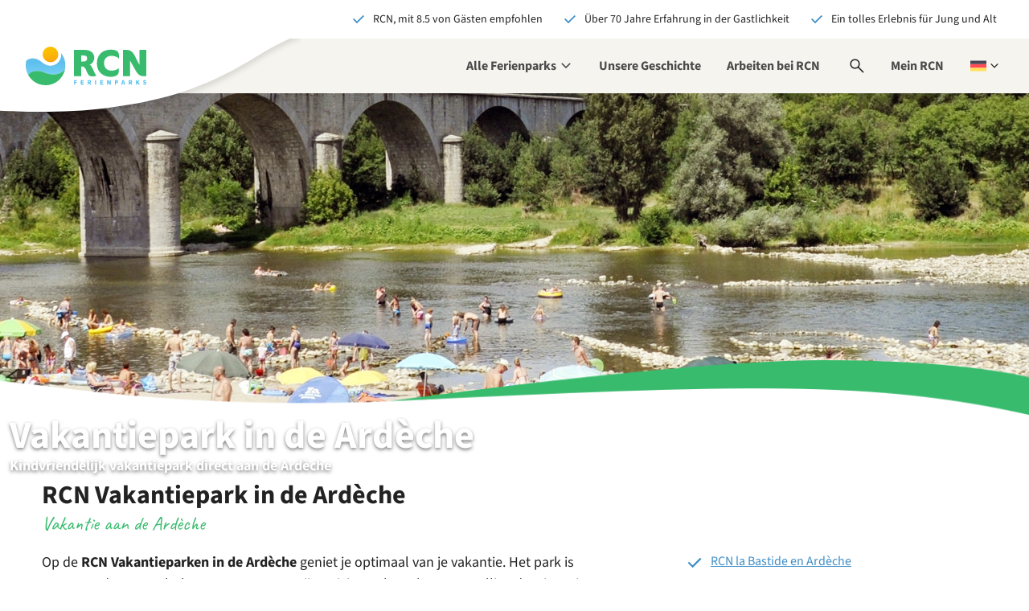

--- FILE ---
content_type: text/html;charset=utf-8
request_url: https://www.rcn.nl/de/radfahren/frankreich/ardeche
body_size: 495825
content:
<!DOCTYPE html><html><head><meta charset="utf-8"><meta name="viewport" content="width=device-width, initial-scale=1, maximum-scale=1"><base href="/"><title>RCN Vakantiepark in Ardèche | RCN la Bastide en Ardèche</title><link rel="preconnect" href="https://dev.visualwebsiteoptimizer.com"><script type="text/javascript" id="vwoCode" src="/scripts/vwo-code.js"></script><link rel="stylesheet" href="/_nuxt/entry.B72ErSmn.css" crossorigin><link rel="stylesheet" href="/_nuxt/CloudPretendDateBanner.CaPJroLF.css" crossorigin><link rel="stylesheet" href="/_nuxt/CloudLogo.Yw9YhMlU.css" crossorigin><link rel="stylesheet" href="/_nuxt/default.CcwH31SC.css" crossorigin><link rel="stylesheet" href="/_nuxt/Header.CbwMZnwr.css" crossorigin><link rel="stylesheet" href="/_nuxt/HeaderUsps.E1yLP7ZP.css" crossorigin><link rel="stylesheet" href="/_nuxt/ActionNotification.B1rxNl39.css" crossorigin><link rel="stylesheet" href="/_nuxt/MobileTablet.DAUMU8vi.css" crossorigin><link rel="stylesheet" href="/_nuxt/MobileTabletMain.B-GklHr8.css" crossorigin><link rel="stylesheet" href="/_nuxt/MyRcn.C5iHSJPz.css" crossorigin><link rel="stylesheet" href="/_nuxt/Desktop.CGWqFrpd.css" crossorigin><link rel="stylesheet" href="/_nuxt/Search.WGdowqtx.css" crossorigin><link rel="stylesheet" href="/_nuxt/GoogleResult.skdcmII_.css" crossorigin><link rel="stylesheet" href="/_nuxt/LanguageSwitch.7yYVokU5.css" crossorigin><link rel="stylesheet" href="/_nuxt/Alert.B_W8rRXV.css" crossorigin><link rel="stylesheet" href="/_nuxt/Footer.ch0QCSXN.css" crossorigin><link rel="stylesheet" href="/_nuxt/StickyContact.CJWMImuH.css" crossorigin><link rel="stylesheet" href="/_nuxt/BackToTop.DtABP0zR.css" crossorigin><link rel="stylesheet" href="/_nuxt/Ribbon.CJljeQxW.css" crossorigin><link rel="stylesheet" href="/_nuxt/Popup.CN-tO5Rw.css" crossorigin><link rel="stylesheet" href="/_nuxt/DatalayerEvents.C90kJxnm.css" crossorigin><link rel="stylesheet" href="/_nuxt/Popup.DM_vyX6Z.css" crossorigin><link rel="stylesheet" href="/_nuxt/Notification.Xp4jvZUu.css" crossorigin><link rel="stylesheet" href="/_nuxt/Header.DxrLpiIB.css" crossorigin><link rel="stylesheet" href="/_nuxt/BookNowToggle.Drwoek63.css" crossorigin><link rel="stylesheet" href="/_nuxt/BookNowMobileHash.BQQC5m5P.css" crossorigin><link rel="stylesheet" href="/_nuxt/ResortsMenu.c-kL3Ulg.css" crossorigin><link rel="stylesheet" href="/_nuxt/HeaderImage.DmsiFGxn.css" crossorigin><link rel="stylesheet" href="/_nuxt/ContractTypesCards.CGy9X5Z6.css" crossorigin><link rel="stylesheet" href="/_nuxt/Intro.Dru5Ne0w.css" crossorigin><link rel="stylesheet" href="/_nuxt/RatingStars.CKxXar7b.css" crossorigin><link rel="stylesheet" href="/_nuxt/ParkInfo.SKmaLsjB.css" crossorigin><link rel="stylesheet" href="/_nuxt/ResortsUsps.DB5P5JiM.css" crossorigin><link rel="stylesheet" href="/_nuxt/Items.BdXlyz9f.css" crossorigin><link rel="stylesheet" href="/_nuxt/TipsFilter.BG8uKn2q.css" crossorigin><link rel="stylesheet" href="/_nuxt/Tip.CpilLQOZ.css" crossorigin><link rel="stylesheet" href="/_nuxt/SimpleImageSlider.Bsgswu_W.css" crossorigin><link rel="stylesheet" href="/_nuxt/ScriptAriaLoadingIndicator.B012bKtm.css" crossorigin><link rel="stylesheet" href="/_nuxt/Detail.Ddw-NlIp.css" crossorigin><link rel="stylesheet" href="/_nuxt/ParkVideo.B1tHQ-GR.css" crossorigin><link rel="stylesheet" href="/_nuxt/Youtube.CByp0PYz.css" crossorigin><link rel="stylesheet" href="/_nuxt/RatingBubble.ctazkNFV.css" crossorigin><link rel="stylesheet" href="/_nuxt/Overview.CXaZhfqX.css" crossorigin><link rel="stylesheet" href="/_nuxt/Loader.CByvTj93.css" crossorigin><link rel="stylesheet" href="/_nuxt/Card.DVcTP5zW.css" crossorigin><link rel="stylesheet" href="/_nuxt/TitleWithSubtitle.BROJTqgc.css" crossorigin><link rel="stylesheet" href="/_nuxt/ArticleWithButton.Bvr7ZNgq.css" crossorigin><link rel="stylesheet" href="/_nuxt/Faq.CiaTWk7J.css" crossorigin><link rel="stylesheet" href="/_nuxt/Faq.C-NHvjYF.css" crossorigin><link rel="stylesheet" href="/_nuxt/AfbeeldingMetTekst.D74Vdvtc.css" crossorigin><link rel="stylesheet" href="/_nuxt/VisueleLinks.C-2ieprq.css" crossorigin><link rel="stylesheet" href="/_nuxt/ArticleWithSubtitle2Columns.BhxzK2Qe.css" crossorigin><link rel="stylesheet" href="/_nuxt/FooterBlueBar.BQEYeeGt.css" crossorigin><link rel="stylesheet" href="/_nuxt/NewsletterSubscription.BQb0MOyY.css" crossorigin><link rel="stylesheet" href="/_nuxt/Columns.S3E3RGBG.css" crossorigin><link rel="stylesheet" href="/_nuxt/FooterLinksText.CkPpwKrK.css" crossorigin><link rel="stylesheet" href="/_nuxt/FooterSocialMedia.BpBUYeuG.css" crossorigin><link rel="stylesheet" href="/_nuxt/Usp.BCdcobMX.css" crossorigin><link rel="modulepreload" as="script" crossorigin href="/_nuxt/BpqdG9F3.js"><link rel="modulepreload" as="script" crossorigin href="/_nuxt/DFtgpisf.js"><link rel="modulepreload" as="script" crossorigin href="/_nuxt/Co9Q4i5U.js"><link rel="modulepreload" as="script" crossorigin href="/_nuxt/L8BWNx5o.js"><link rel="modulepreload" as="script" crossorigin href="/_nuxt/ChBPuNag.js"><link rel="modulepreload" as="script" crossorigin href="/_nuxt/C_LxkTXG.js"><link rel="modulepreload" as="script" crossorigin href="/_nuxt/7j3J5Itg.js"><link rel="modulepreload" as="script" crossorigin href="/_nuxt/DiZlcwFv.js"><link rel="modulepreload" as="script" crossorigin href="/_nuxt/DqVYROzX.js"><link rel="modulepreload" as="script" crossorigin href="/_nuxt/DD1q10Lb.js"><link rel="modulepreload" as="script" crossorigin href="/_nuxt/Cb2Ir48t.js"><link rel="modulepreload" as="script" crossorigin href="/_nuxt/DqmirVO3.js"><link rel="modulepreload" as="script" crossorigin href="/_nuxt/IszdoK3v.js"><link rel="modulepreload" as="script" crossorigin href="/_nuxt/57DrTF2S.js"><link rel="modulepreload" as="script" crossorigin href="/_nuxt/BWcycF1f.js"><link rel="modulepreload" as="script" crossorigin href="/_nuxt/DSZ0DcIq.js"><link rel="modulepreload" as="script" crossorigin href="/_nuxt/Wy4YVQJt.js"><link rel="modulepreload" as="script" crossorigin href="/_nuxt/CZ2pdYsc.js"><link rel="modulepreload" as="script" crossorigin href="/_nuxt/oGRUT2aG.js"><link rel="modulepreload" as="script" crossorigin href="/_nuxt/FnR3_oEr.js"><link rel="modulepreload" as="script" crossorigin href="/_nuxt/BrAo6RO6.js"><link rel="modulepreload" as="script" crossorigin href="/_nuxt/BY-jhYa4.js"><link rel="modulepreload" as="script" crossorigin href="/_nuxt/CyA_OQ28.js"><link rel="modulepreload" as="script" crossorigin href="/_nuxt/Dh8JcUr8.js"><link rel="modulepreload" as="script" crossorigin href="/_nuxt/lSL2_Klw.js"><link rel="modulepreload" as="script" crossorigin href="/_nuxt/73YrvxOT.js"><link rel="modulepreload" as="script" crossorigin href="/_nuxt/Ca0qVEeM.js"><link rel="modulepreload" as="script" crossorigin href="/_nuxt/BUTRdtgV.js"><link rel="modulepreload" as="script" crossorigin href="/_nuxt/DyrOpSK-.js"><link rel="modulepreload" as="script" crossorigin href="/_nuxt/oOvj2Bab.js"><link rel="modulepreload" as="script" crossorigin href="/_nuxt/BIZLPVNK.js"><link rel="modulepreload" as="script" crossorigin href="/_nuxt/DrqngNel.js"><link rel="modulepreload" as="script" crossorigin href="/_nuxt/Djwpc9zz.js"><link rel="modulepreload" as="script" crossorigin href="/_nuxt/hcmJL-y-.js"><link rel="modulepreload" as="script" crossorigin href="/_nuxt/BKVDw2MK.js"><link rel="modulepreload" as="script" crossorigin href="/_nuxt/XVmdnI_y.js"><link rel="modulepreload" as="script" crossorigin href="/_nuxt/DuU25Xte.js"><link rel="modulepreload" as="script" crossorigin href="/_nuxt/Xmd_Bdf8.js"><link rel="modulepreload" as="script" crossorigin href="/_nuxt/-yUhHVhK.js"><link rel="modulepreload" as="script" crossorigin href="/_nuxt/BLuf0uN5.js"><link rel="modulepreload" as="script" crossorigin href="/_nuxt/D5smCeOl.js"><link rel="modulepreload" as="script" crossorigin href="/_nuxt/B99Q1pHj.js"><link rel="modulepreload" as="script" crossorigin href="/_nuxt/OOpm2ArS.js"><link rel="modulepreload" as="script" crossorigin href="/_nuxt/BjETcvZq.js"><link rel="modulepreload" as="script" crossorigin href="/_nuxt/D6wzOa42.js"><link rel="modulepreload" as="script" crossorigin href="/_nuxt/CJPjE6kq.js"><link rel="modulepreload" as="script" crossorigin href="/_nuxt/BfYLp-08.js"><link rel="modulepreload" as="script" crossorigin href="/_nuxt/CdA4y-ZF.js"><link rel="modulepreload" as="script" crossorigin href="/_nuxt/R3Qmkvxt.js"><link rel="modulepreload" as="script" crossorigin href="/_nuxt/Kit-_BHa.js"><link rel="modulepreload" as="script" crossorigin href="/_nuxt/C5iionD1.js"><link rel="modulepreload" as="script" crossorigin href="/_nuxt/BNNjGuKH.js"><link rel="modulepreload" as="script" crossorigin href="/_nuxt/BSs-GvTX.js"><link rel="modulepreload" as="script" crossorigin href="/_nuxt/CqStm53U.js"><link rel="modulepreload" as="script" crossorigin href="/_nuxt/C3q4rT4m.js"><link rel="modulepreload" as="script" crossorigin href="/_nuxt/H6SSnRCy.js"><link rel="modulepreload" as="script" crossorigin href="/_nuxt/CGgckSaV.js"><link rel="modulepreload" as="script" crossorigin href="/_nuxt/uKh2W1eR.js"><link rel="modulepreload" as="script" crossorigin href="/_nuxt/BxYoFjq5.js"><link rel="modulepreload" as="script" crossorigin href="/_nuxt/DtSSKTtI.js"><link rel="modulepreload" as="script" crossorigin href="/_nuxt/aOqB5qx2.js"><link rel="modulepreload" as="script" crossorigin href="/_nuxt/BTH3JaIv.js"><link rel="modulepreload" as="script" crossorigin href="/_nuxt/Bty7Zc2f.js"><link rel="modulepreload" as="script" crossorigin href="/_nuxt/Bj_6IHpA.js"><link rel="modulepreload" as="script" crossorigin href="/_nuxt/BcxGUR4Y.js"><link rel="modulepreload" as="script" crossorigin href="/_nuxt/BJ9-QVnn.js"><link rel="modulepreload" as="script" crossorigin href="/_nuxt/lknInta3.js"><link rel="modulepreload" as="script" crossorigin href="/_nuxt/CwTmrLwp.js"><link rel="modulepreload" as="script" crossorigin href="/_nuxt/CRG9-eLZ.js"><link rel="modulepreload" as="script" crossorigin href="/_nuxt/TKkM1lUP.js"><link rel="modulepreload" as="script" crossorigin href="/_nuxt/tOKZx9Yk.js"><link rel="modulepreload" as="script" crossorigin href="/_nuxt/CvaeH7iZ.js"><link rel="modulepreload" as="script" crossorigin href="/_nuxt/C0Vru820.js"><link rel="modulepreload" as="script" crossorigin href="/_nuxt/BUCMz7RF.js"><link rel="modulepreload" as="script" crossorigin href="/_nuxt/BXCq13Fn.js"><link rel="modulepreload" as="script" crossorigin href="/_nuxt/CqmyqHqr.js"><link rel="modulepreload" as="script" crossorigin href="/_nuxt/B4LPExPU.js"><link rel="modulepreload" as="script" crossorigin href="/_nuxt/BiiNIbEl.js"><link rel="modulepreload" as="script" crossorigin href="/_nuxt/Bbf1SQNL.js"><link rel="modulepreload" as="script" crossorigin href="/_nuxt/BCwwLYnu.js"><link rel="modulepreload" as="script" crossorigin href="/_nuxt/CnmsFZHb.js"><link rel="modulepreload" as="script" crossorigin href="/_nuxt/C8rsbCxZ.js"><link rel="modulepreload" as="script" crossorigin href="/_nuxt/EzG7Iar7.js"><link rel="modulepreload" as="script" crossorigin href="/_nuxt/Cv0YjJAr.js"><link rel="modulepreload" as="script" crossorigin href="/_nuxt/BRJYQa0c.js"><link rel="modulepreload" as="script" crossorigin href="/_nuxt/Coxm5Sqh.js"><link rel="modulepreload" as="script" crossorigin href="/_nuxt/gzC3F_I-.js"><link rel="modulepreload" as="script" crossorigin href="/_nuxt/1i1NqXGM.js"><link rel="modulepreload" as="script" crossorigin href="/_nuxt/DPXbIGTS.js"><link rel="modulepreload" as="script" crossorigin href="/_nuxt/BNeINhv_.js"><link rel="modulepreload" as="script" crossorigin href="/_nuxt/Dg6bBYqn.js"><link rel="modulepreload" as="script" crossorigin href="/_nuxt/BdAnAuPc.js"><link rel="modulepreload" as="script" crossorigin href="/_nuxt/Ben0rVnb.js"><link rel="modulepreload" as="script" crossorigin href="/_nuxt/C8IwY_3m.js"><link rel="modulepreload" as="script" crossorigin href="/_nuxt/DnfLTaI6.js"><link rel="modulepreload" as="script" crossorigin href="/_nuxt/B87q7g-4.js"><link rel="modulepreload" as="script" crossorigin href="/_nuxt/C-txsaPe.js"><link rel="modulepreload" as="script" crossorigin href="/_nuxt/C13apqTU.js"><link rel="modulepreload" as="script" crossorigin href="/_nuxt/BJHXX2iT.js"><link rel="modulepreload" as="script" crossorigin href="/_nuxt/KwiLGgR4.js"><link rel="modulepreload" as="script" crossorigin href="/_nuxt/ClDrjcyl.js"><link rel="modulepreload" as="script" crossorigin href="/_nuxt/CLLwxKA1.js"><link rel="modulepreload" as="script" crossorigin href="/_nuxt/DACxqrHB.js"><link rel="modulepreload" as="script" crossorigin href="/_nuxt/BYj9kfoK.js"><link rel="modulepreload" as="script" crossorigin href="/_nuxt/B5N5RbFm.js"><link rel="modulepreload" as="script" crossorigin href="/_nuxt/NR_b1KDM.js"><link rel="modulepreload" as="script" crossorigin href="/_nuxt/CIQQKTci.js"><link rel="modulepreload" as="script" crossorigin href="/_nuxt/CKa6GbbJ.js"><link rel="modulepreload" as="script" crossorigin href="/_nuxt/hNmCIVvB.js"><link rel="modulepreload" as="script" crossorigin href="/_nuxt/CP9xuLpp.js"><link rel="modulepreload" as="script" crossorigin href="/_nuxt/TSw9NsNw.js"><link rel="modulepreload" as="script" crossorigin href="/_nuxt/DeoINjQI.js"><link rel="modulepreload" as="script" crossorigin href="/_nuxt/CPBjLfh2.js"><link rel="modulepreload" as="script" crossorigin href="/_nuxt/CMZuENA-.js"><link rel="modulepreload" as="script" crossorigin href="/_nuxt/BuTVERvo.js"><link rel="modulepreload" as="script" crossorigin href="/_nuxt/Cwsflun3.js"><link rel="modulepreload" as="script" crossorigin href="/_nuxt/WN0-X6wp.js"><link rel="modulepreload" as="script" crossorigin href="/_nuxt/DG5Huh5X.js"><link rel="modulepreload" as="script" crossorigin href="/_nuxt/LtHCPuNj.js"><link rel="modulepreload" as="script" crossorigin href="/_nuxt/Brh9aSRe.js"><link rel="modulepreload" as="script" crossorigin href="/_nuxt/DhvWSFjc.js"><link rel="modulepreload" as="script" crossorigin href="/_nuxt/OL9mwY5A.js"><link rel="preload" as="fetch" fetchpriority="low" crossorigin="anonymous" href="/_nuxt/builds/meta/a04b0e36-d8aa-4330-b03b-19b196b3318d.json"><script type="module" src="/_nuxt/BpqdG9F3.js" crossorigin></script><link rel="icon" type="image/x-icon" href="/favicon.ico"><link rel="apple-touch-icon" href="/favicon.png"><meta name="description" content="Op dit kindvriendelijke RCN Vakantiepark in de Ardèche verblijf je direct aan het strand! Al onze vakantieparken in Frankrijk hebben een Nederlandse beheerder."><meta property="og:title" content="RCN Vakantiepark in Ardèche | RCN la Bastide en Ardèche"><meta property="og:description" content="Op dit kindvriendelijke RCN Vakantiepark in de Ardèche verblijf je direct aan het strand! Al onze vakantieparken in Frankrijk hebben een Nederlandse beheerder."><meta property="og:url" content="https://rcn-nuxt-prod.lemonocean-0ca9238a.westeurope.azurecontainerapps.io/de/radfahren/frankreich/ardeche"><meta name="twitter:title" content="RCN Vakantiepark in Ardèche | RCN la Bastide en Ardèche"><meta name="twitter:description" content="Op dit kindvriendelijke RCN Vakantiepark in de Ardèche verblijf je direct aan het strand! Al onze vakantieparken in Frankrijk hebben een Nederlandse beheerder."><meta name="twitter:site" content="https://rcn-nuxt-prod.lemonocean-0ca9238a.westeurope.azurecontainerapps.io/de/radfahren/frankreich/ardeche"><meta name="twitter:card" content="summary"><link rel="content" href="www.rcn.nl/de/sitemap.xml"><meta name="robots" content="index,follow"></head><body><div id="__nuxt"><!--[--><span></span><main><!--[--><div class="wrapper" data-v-b659d69d data-v-b8504855><section class="usp-bar-top" data-v-b8504855 data-v-adb587b1><ul data-v-adb587b1><!--[--><!--[--><!--[--><li class="usp even first-of-type first-of-section" data-section="usp" data-v-3443482d><svg xmlns="http://www.w3.org/2000/svg" viewBox="0 -960 960 960" class="nuxt-icon nuxt-icon--fill icon c-blue" aria-hidden="true" data-v-3443482d><path d="M382-231.847 144.616-469.231l60.769-60.768L382-353.384l374.615-374.615 60.769 60.768L382-231.847Z"></path></svg><span data-v-3443482d>RCN, mit  8.5  von Gästen empfohlen</span></li><!--]--><!--]--><!--[--><!--[--><li class="usp odd" data-section="usp" data-v-3443482d><svg xmlns="http://www.w3.org/2000/svg" viewBox="0 -960 960 960" class="nuxt-icon nuxt-icon--fill icon c-blue" aria-hidden="true" data-v-3443482d><path d="M382-231.847 144.616-469.231l60.769-60.768L382-353.384l374.615-374.615 60.769 60.768L382-231.847Z"></path></svg><span data-v-3443482d>Über 70 Jahre Erfahrung in der Gastlichkeit</span></li><!--]--><!--]--><!--[--><!--[--><li class="usp even last-of-type last-of-section" data-section="usp" data-v-3443482d><svg xmlns="http://www.w3.org/2000/svg" viewBox="0 -960 960 960" class="nuxt-icon nuxt-icon--fill icon c-blue" aria-hidden="true" data-v-3443482d><path d="M382-231.847 144.616-469.231l60.769-60.768L382-353.384l374.615-374.615 60.769 60.768L382-231.847Z"></path></svg><span data-v-3443482d>Ein tolles Erlebnis für  Jung und Alt</span></li><!--]--><!--]--><!--]--></ul></section><!----><header class="header b-sand" data-v-b8504855><div class="header__logo" data-v-b8504855><a href="https://www.rcn.nl/de" rel="home" class="header__logo--brand" title="Zur Homepage" data-v-b8504855><svg xmlns="http://www.w3.org/2000/svg" xml:space="preserve" id="i1874073950__Layer_1" x="0" y="0" style="enable-background:new 0 0 988 316.8;" version="1.1" viewBox="0 0 988 316.8" class="nuxt-icon nuxt-icon--fill" aria-hidden="true" data-v-b8504855><style>.i1874073950__st0{fill:#39bb6e}.i1874073950__st3{display:none}.i1874073950__st4{display:inline}.i1874073950__st5{fill:#5fbfed}.i1874073950__st6{fill:#4dbeee}</style><g id="i1874073950__Layer_8"><g id="i1874073950__Woordmerk"><path d="M546.3 176.8c-8-17-13.3-24.7-23.5-29.3 20.4-4.6 38.9-28.7 38.9-57.1 0-38.6-32.4-63.6-78.1-63.6H396v216.1h58.7V163l9.3.9c13.9 1.5 19.8 5.2 28.1 23.5l15.8 34.6c6.2 13.9 18.5 22.5 38.3 22.5 12.7 0 24.4-1.8 31.5-5.5v-1.5c-3.1-3.7-8.6-13.3-14.8-25.9l-16.6-34.8zm-68.2-54.6h-23.5V73.1h23.8c17 0 24.7 9 24.7 24.4 0 12-8.3 24.7-25 24.7zM697.7 24.9c-71 0-114.5 43.2-114.5 113.6 0 71.6 52.5 109.3 110.8 109.3 52.6 0 69.2-21 69.2-48.5v-21.9h-1.6c-10.5 11.1-35.8 19.8-58.6 19.8-34.6 0-61.1-20.7-61.1-64.2 0-34.6 25.3-57.4 59.9-57.4 23.5 0 50 8 60.8 21.9h1.6v-22c-.2-29.9-11.9-50.6-66.5-50.6zM988 26.9h-55.8v124l-39.5-77.2c-14-27.7-33.7-45.7-63-46.8l-33.3-.1v216h58.7-.1V114.7c.6 2.1 46.6 83 46.6 83 19.1 34.6 38.9 45.1 63 45.1h23.2v-.2h.2V26.9z" class="i1874073950__st0"></path></g></g><g id="i1874073950__Layer_9"><linearGradient id="i1874073950__SVGID_1_" x1="196.726" x2="240.944" y1="300.091" y2="90.609" gradientTransform="matrix(1 0 0 -1 0 336.01)" gradientUnits="userSpaceOnUse"><stop offset="0" style="stop-color:#fcbf00;"></stop><stop offset=".997" style="stop-color:#f58228;"></stop></linearGradient><circle cx="202.7" cy="64.1" r="64.1" style="fill:url(#i1874073950__SVGID_1_);"></circle><linearGradient id="i1874073950__SVGID_00000023969871264796302990000004205707596939860132_" x1="162.605" x2="162.605" y1="66.002" y2="234.227" gradientTransform="matrix(1 0 0 -1 0 336.01)" gradientUnits="userSpaceOnUse"><stop offset=".152" style="stop-color:#78d2f7;"></stop><stop offset=".853" style="stop-color:#5fbfed;"></stop></linearGradient><path d="M325.2 153.8c-.1-38.2-13.4-73.4-35.6-101.1.8 4.9 1.3 10 1.3 15.1 0 43.3-34.7 89-89 89-63.3 0-78.8-60.5-142.8-60.5-20.3 0-39.1 6.7-54.2 18.1-3.2 12.7-4.9 26-4.9 39.8 0 26.9 6.5 52.3 18.1 74.6.4.8.9 1.7 1.3 2.5 5.7-7.9 21.8-26.9 58.1-30.7 68.7-7.3 77.7 28.1 152 28.1 57.7 0 92.1-40.5 92.1-40.5v-.1c2.3-10.9 3.5-22.3 3.5-33.9.1-.1.1-.2.1-.4z" style="fill:url(#i1874073950__SVGID_00000023969871264796302990000004205707596939860132_);"></path><path d="M229.5 228.6c-74.3 0-83.3-35.4-152-28.1-36.3 3.8-52.4 22.9-58.1 30.7 9.9 18.5 53 85.5 143.2 85.5 86.2 0 145.6-63.9 159-128.7v.1s-34.4 40.5-92.1 40.5z" class="i1874073950__st0"></path></g><g id="i1874073950__DE"><path d="M396.3 275.2H419v6.8h-14.6v8.3h12.4v6.8h-12.4v14h-8.1v-35.9zM451.5 275.2H474v6.8h-14.4v7.2h12.3v6.8h-12.3v8.3h15v6.8h-23.1v-35.9zM508 275.2h13c7.6 0 13.9 2.7 13.9 11.2 0 8.3-6.2 11.8-13.9 11.8h-4.8v12.9H508v-35.9zm12.3 16.5c4.3 0 6.6-1.8 6.6-5.4 0-3.6-2.3-4.7-6.6-4.7h-4.2v10.1h4.2zm-.8 4.3 5.6-5.2 11.5 20.3h-9.1l-8-15.1zM568.1 275.2h8.1v36h-8.1v-36zM611 275.2h22.5v6.8h-14.4v7.2h12.3v6.8h-12.3v8.3H634v6.8h-23v-35.9zM667.5 275.2h8.3l9.4 17.9 3.6 7.9h.2c-.4-3.8-1-8.8-1-13.1v-12.7h7.8v36h-8.3l-9.4-17.9-3.6-7.8h-.2c.4 4 1 8.8 1 13v12.8h-7.8v-36.1zM730.4 275.2h12.3c7.9 0 14.3 2.8 14.3 11.6 0 8.5-6.4 12.2-14.1 12.2h-4.4v12.2h-8.1v-36zm12.1 17.3c4.5 0 6.6-2 6.6-5.7 0-3.8-2.4-5.1-6.8-5.1h-3.7v10.8h3.9zM793.5 275.2h9.7l11.3 36H806l-4.7-18.2c-1-3.6-2-7.8-2.9-11.6h-.2c-.9 3.8-1.8 8-2.8 11.6l-4.7 18.2h-8.3l11.1-36zm-3.8 21H807v6.3h-17.3v-6.3zM844.3 275.2h12.9c7.6 0 13.9 2.7 13.9 11.2 0 8.3-6.2 11.8-13.9 11.8h-4.8v12.9h-8.1v-35.9zm12.3 16.5c4.3 0 6.6-1.8 6.6-5.4 0-3.6-2.3-4.7-6.6-4.7h-4.2v10.1h4.2zm-.9 4.3 5.6-5.2 11.5 20.3h-9.1l-8-15.1zM904.4 275.2h8.1v14.7h.2l10.7-14.7h8.9l-10.9 14.3 12.9 21.6h-8.9l-8.7-15.2-4.2 5.6v9.6h-8.1v-35.9zM961.1 306.6l4.7-5.6c2.6 2.2 5.9 3.8 8.8 3.8 3.4 0 5.1-1.3 5.1-3.5 0-2.3-2-3-5.2-4.3l-4.7-2c-3.7-1.5-7.3-4.6-7.3-9.8 0-6 5.3-10.7 12.8-10.7 4.1 0 8.5 1.6 11.6 4.7l-4.1 5.1c-2.4-1.8-4.6-2.8-7.5-2.8-2.8 0-4.6 1.2-4.6 3.2 0 2.2 2.3 3 5.5 4.3l4.6 1.9c4.4 1.8 7.1 4.7 7.1 9.8 0 6-5 11.2-13.6 11.2-4.6-.1-9.5-1.9-13.2-5.3z" class="i1874073950__st6"></path></g></svg></a><span class="header__logo--wave" data-v-b8504855><svg xmlns="http://www.w3.org/2000/svg" fill="none" viewBox="0 0 386 124" class="nuxt-icon" aria-hidden="true" data-v-b8504855><g clip-path="url(#i-978059955__a)" filter="url(#i-978059955__b)"><path fill="#fff" fill-rule="evenodd" d="M469-26s-63.114 1.568-137.855 47.866c-74.74 46.297-126.6 58.169-192.85 67.168C72.045 98.032-11 92.053-11 92.053V-26h480Z" clip-rule="evenodd"></path></g><defs><clipPath id="i-978059955__a"><path fill="#fff" d="M0 0h386v124H0z"></path></clipPath><filter id="i-978059955__b" width="496" height="136" x="-19" y="-30" color-interpolation-filters="sRGB" filterUnits="userSpaceOnUse"><feFlood flood-opacity="0" result="BackgroundImageFix"></feFlood><feColorMatrix in="SourceAlpha" result="hardAlpha" values="0 0 0 0 0 0 0 0 0 0 0 0 0 0 0 0 0 0 127 0"></feColorMatrix><feOffset dy="4"></feOffset><feGaussianBlur stdDeviation="4"></feGaussianBlur><feColorMatrix values="0 0 0 0 0 0 0 0 0 0 0 0 0 0 0 0 0 0 0.12 0"></feColorMatrix><feBlend in2="BackgroundImageFix" result="effect1_dropShadow_5832_32054"></feBlend><feBlend in="SourceGraphic" in2="effect1_dropShadow_5832_32054" result="shape"></feBlend></filter></defs></svg></span></div><nav class="nav nav__mobile-tablet" aria-label="Hauptmenü" data-v-b8504855 data-v-112448e0><button class="nav__toggle" type="button" aria-expanded="false" data-v-112448e0><svg xmlns="http://www.w3.org/2000/svg" viewBox="0 -960 960 960" class="nuxt-icon nuxt-icon--fill" style="display:none;" aria-hidden="true" data-v-112448e0><path d="M256-213.847 213.847-256l224-224-224-224L256-746.153l224 224 224-224L746.153-704l-224 224 224 224L704-213.847l-224-224-224 224Z"></path></svg><svg xmlns="http://www.w3.org/2000/svg" viewBox="0 -960 960 960" class="nuxt-icon nuxt-icon--fill" style="" aria-hidden="true" data-v-112448e0><path d="M140.001-254.616v-59.999h679.998v59.999H140.001Zm0-195.385v-59.998h679.998v59.998H140.001Zm0-195.384v-59.999h679.998v59.999H140.001Z"></path></svg><span class="sr-only" style="display:none;" data-v-112448e0>Navigation öffnen</span><span class="sr-only" style="" data-v-112448e0>Navigation schließen</span></button><div class="nav__mobile" aria-expanded="false" style="display:none;" data-v-112448e0><ul role="menubar" class="menu menu--countries" data-v-112448e0><li role="none" class="menu-item menu-item--header" data-v-112448e0><span data-v-112448e0>Wähle ein Land</span></li><li role="none" class="menu-item" data-v-112448e0><a href="https://www.rcn.nl/de" rel="noopener noreferrer" role="menuitem" data-v-112448e0>Home</a></li><!--[--><!--[--><li class="menu-item menu-item--country"><a href="/de/ferienparks/holland" class="menu-link"><span>die Niederlande</span></a><button type="button" class="menu-toggle" aria-expanded="false"><svg xmlns="http://www.w3.org/2000/svg" viewBox="0 -960 960 960" class="nuxt-icon nuxt-icon--fill c-blue" style="" aria-hidden="true"><path d="m517.85-480-184-184L376-706.15 602.15-480 376-253.85 333.85-296l184-184Z"></path></svg></button><ul aria-expanded="false" class="menu menu--resorts b-white"><li class="menu-item menu-item--header"><button type="button" class="menu-toggle menu-toggle--left"><svg xmlns="http://www.w3.org/2000/svg" viewBox="0 -960 960 960" class="nuxt-icon nuxt-icon--fill c-white" aria-hidden="true"><path d="M560-253.85 333.85-480 560-706.15 602.15-664l-184 184 184 184L560-253.85Z"></path></svg><span>Wähle ein Land</span></button></li><li class="menu-item"><a href="/de/ferienparks/holland" class="menu-link">die Niederlande</a></li><!--[--><li class="menu-item menu-item--resort"><a href="/de/ferienparks/holland/zeeland/rcn-toppershoedje" class=""><span>RCN Toppershoedje</span><p>Ouddorp - Zuid-Holland</p></a><button type="button" class="menu-toggle menu-toggle--right"><svg xmlns="http://www.w3.org/2000/svg" viewBox="0 -960 960 960" class="nuxt-icon nuxt-icon--fill c-blue" aria-hidden="true"><path d="m517.85-480-184-184L376-706.15 602.15-480 376-253.85 333.85-296l184-184Z"></path></svg></button><ul role="menu" aria-expanded="false" class="menu menu--resorts b-white"><li role="none" class="menu-item menu-item--header"><button role="menuitem" type="button" class="menu-toggle menu-toggle--left"><svg xmlns="http://www.w3.org/2000/svg" viewBox="0 -960 960 960" class="nuxt-icon nuxt-icon--fill c-white" aria-hidden="true"><path d="M560-253.85 333.85-480 560-706.15 602.15-664l-184 184 184 184L560-253.85Z"></path></svg><span>Parks in die Niederlande</span></button></li><li role="none" class="menu-item"><a href="/de/ferienparks/holland/zeeland/rcn-toppershoedje" class="menu-link" role="menuitem">RCN Toppershoedje</a></li><!--[--><li role="none" class="menu-item menu-item--resort"><a href="/de/ferienparks/holland/zeeland/rcn-toppershoedje/campen" class="" role="menuitem"><span>Campen</span></a><!----><!----></li><li role="none" class="menu-item menu-item--resort"><a href="/de/ferienparks/holland/zeeland/rcn-toppershoedje/unterkunfte" class="" role="menuitem"><span>Unterkünfte</span></a><!----><!----></li><li role="none" class="menu-item menu-item--resort"><a role="menuitem"><span>Im und um den Park</span></a><button type="button" class="menu-toggle"><svg xmlns="http://www.w3.org/2000/svg" viewBox="0 -960 960 960" class="nuxt-icon nuxt-icon--fill c-blue" aria-hidden="true"><path d="m517.85-480-184-184L376-706.15 602.15-480 376-253.85 333.85-296l184-184Z"></path></svg></button><ul role="menu" aria-expanded="false" class="menu menu--resorts b-white"><li role="none" class="menu-item menu-item--header"><button role="menuitem" type="button" class="menu-toggle menu-toggle--left"><svg xmlns="http://www.w3.org/2000/svg" viewBox="0 -960 960 960" class="nuxt-icon nuxt-icon--fill c-white" aria-hidden="true"><path d="M560-253.85 333.85-480 560-706.15 602.15-664l-184 184 184 184L560-253.85Z"></path></svg><span>RCN Toppershoedje</span></button></li><li role="none" class="menu-item"><a role="menuitem" class="menu-link">Im und um den Park</a></li><!--[--><li role="none" class="menu-item menu-item--resort"><a href="/de/ferienparks/holland/zeeland/rcn-toppershoedje/einrichtungen" class="" role="menuitem"><span>Einrichtungen</span></a><!----><!----></li><li role="none" class="menu-item menu-item--resort"><a href="/de/ferienparks/holland/zeeland/rcn-toppershoedje/umgebung" class="" role="menuitem"><span>Umgebung</span></a><!----><!----></li><li role="none" class="menu-item menu-item--resort"><a href="/de/ferienparks/holland/zeeland/rcn-toppershoedje/freizeit" class="" role="menuitem"><span>Freizeit</span></a><!----><!----></li><li role="none" class="menu-item menu-item--resort"><a href="/de/ferienparks/holland/zeeland/rcn-toppershoedje/radfahren" class="" role="menuitem"><span>Radfahren</span></a><!----><!----></li><!--]--><li role="none"><ul class="menu menu--main" data-v-fdcecaab><li class="menu__header" data-v-fdcecaab>Oder gehen Sie zu</li><!--[--><li class="menu__head" data-v-fdcecaab><a href="/de/alle-ferienparks" class="menu-link" data-v-fdcecaab><span data-v-fdcecaab>Alle Ferienparks</span></a></li><li class="menu__head" data-v-fdcecaab><a href="/de/unsere-geschichte" class="menu-link" data-v-fdcecaab><span data-v-fdcecaab>Unsere Geschichte</span></a></li><li class="menu__head" data-v-fdcecaab><a href="/de/arbeiten-bei-rcn" class="menu-link" data-v-fdcecaab><span data-v-fdcecaab>Arbeiten bei RCN</span></a></li><!--]--><li data-v-fdcecaab><a href="https://welkom.rcn.nl/de" rel="noopener noreferrer" target="_blank" class="menu-link my-rcn" data-v-fdcecaab data-v-5940c9d8>Mein RCN</a></li></ul></li></ul></li><!--]--><li role="none"><ul class="menu menu--main" data-v-fdcecaab><li class="menu__header" data-v-fdcecaab>Oder gehen Sie zu</li><!--[--><li class="menu__head" data-v-fdcecaab><a href="/de/alle-ferienparks" class="menu-link" data-v-fdcecaab><span data-v-fdcecaab>Alle Ferienparks</span></a></li><li class="menu__head" data-v-fdcecaab><a href="/de/unsere-geschichte" class="menu-link" data-v-fdcecaab><span data-v-fdcecaab>Unsere Geschichte</span></a></li><li class="menu__head" data-v-fdcecaab><a href="/de/arbeiten-bei-rcn" class="menu-link" data-v-fdcecaab><span data-v-fdcecaab>Arbeiten bei RCN</span></a></li><!--]--><li data-v-fdcecaab><a href="https://welkom.rcn.nl/de" rel="noopener noreferrer" target="_blank" class="menu-link my-rcn" data-v-fdcecaab data-v-5940c9d8>Mein RCN</a></li></ul></li></ul></li><li class="menu-item menu-item--resort"><a href="/de/ferienparks/holland/zeeland/rcn-de-schotsman" class=""><span>RCN de Schotsman</span><p>Kamperland - Zeeland</p></a><button type="button" class="menu-toggle menu-toggle--right"><svg xmlns="http://www.w3.org/2000/svg" viewBox="0 -960 960 960" class="nuxt-icon nuxt-icon--fill c-blue" aria-hidden="true"><path d="m517.85-480-184-184L376-706.15 602.15-480 376-253.85 333.85-296l184-184Z"></path></svg></button><ul role="menu" aria-expanded="false" class="menu menu--resorts b-white"><li role="none" class="menu-item menu-item--header"><button role="menuitem" type="button" class="menu-toggle menu-toggle--left"><svg xmlns="http://www.w3.org/2000/svg" viewBox="0 -960 960 960" class="nuxt-icon nuxt-icon--fill c-white" aria-hidden="true"><path d="M560-253.85 333.85-480 560-706.15 602.15-664l-184 184 184 184L560-253.85Z"></path></svg><span>Parks in die Niederlande</span></button></li><li role="none" class="menu-item"><a href="/de/ferienparks/holland/zeeland/rcn-de-schotsman" class="menu-link" role="menuitem">RCN de Schotsman</a></li><!--[--><li role="none" class="menu-item menu-item--resort"><a href="/de/ferienparks/holland/zeeland/rcn-de-schotsman/campen" class="" role="menuitem"><span>Campen</span></a><!----><!----></li><li role="none" class="menu-item menu-item--resort"><a href="/de/ferienparks/holland/zeeland/rcn-de-schotsman/unterkuenfte" class="" role="menuitem"><span>Unterkünfte</span></a><!----><!----></li><li role="none" class="menu-item menu-item--resort"><a role="menuitem"><span>Im und um den Park</span></a><button type="button" class="menu-toggle"><svg xmlns="http://www.w3.org/2000/svg" viewBox="0 -960 960 960" class="nuxt-icon nuxt-icon--fill c-blue" aria-hidden="true"><path d="m517.85-480-184-184L376-706.15 602.15-480 376-253.85 333.85-296l184-184Z"></path></svg></button><ul role="menu" aria-expanded="false" class="menu menu--resorts b-white"><li role="none" class="menu-item menu-item--header"><button role="menuitem" type="button" class="menu-toggle menu-toggle--left"><svg xmlns="http://www.w3.org/2000/svg" viewBox="0 -960 960 960" class="nuxt-icon nuxt-icon--fill c-white" aria-hidden="true"><path d="M560-253.85 333.85-480 560-706.15 602.15-664l-184 184 184 184L560-253.85Z"></path></svg><span>RCN de Schotsman</span></button></li><li role="none" class="menu-item"><a role="menuitem" class="menu-link">Im und um den Park</a></li><!--[--><li role="none" class="menu-item menu-item--resort"><a href="/de/ferienparks/holland/zeeland/rcn-de-schotsman/einrichtungen" class="" role="menuitem"><span>Einrichtungen</span></a><!----><!----></li><li role="none" class="menu-item menu-item--resort"><a href="/de/ferienparks/holland/zeeland/rcn-de-schotsman/umgebung" class="" role="menuitem"><span>Umgebung</span></a><!----><!----></li><li role="none" class="menu-item menu-item--resort"><a href="/de/ferienparks/holland/zeeland/rcn-de-schotsman/freizeit" class="" role="menuitem"><span>Freizeit</span></a><!----><!----></li><li role="none" class="menu-item menu-item--resort"><a href="/de/ferienparks/holland/zeeland/rcn-de-schotsman/einrichtungen/wassersport" class="" role="menuitem"><span>Wassersport</span></a><!----><!----></li><!--]--><li role="none"><ul class="menu menu--main" data-v-fdcecaab><li class="menu__header" data-v-fdcecaab>Oder gehen Sie zu</li><!--[--><li class="menu__head" data-v-fdcecaab><a href="/de/alle-ferienparks" class="menu-link" data-v-fdcecaab><span data-v-fdcecaab>Alle Ferienparks</span></a></li><li class="menu__head" data-v-fdcecaab><a href="/de/unsere-geschichte" class="menu-link" data-v-fdcecaab><span data-v-fdcecaab>Unsere Geschichte</span></a></li><li class="menu__head" data-v-fdcecaab><a href="/de/arbeiten-bei-rcn" class="menu-link" data-v-fdcecaab><span data-v-fdcecaab>Arbeiten bei RCN</span></a></li><!--]--><li data-v-fdcecaab><a href="https://welkom.rcn.nl/de" rel="noopener noreferrer" target="_blank" class="menu-link my-rcn" data-v-fdcecaab data-v-5940c9d8>Mein RCN</a></li></ul></li></ul></li><!--]--><li role="none"><ul class="menu menu--main" data-v-fdcecaab><li class="menu__header" data-v-fdcecaab>Oder gehen Sie zu</li><!--[--><li class="menu__head" data-v-fdcecaab><a href="/de/alle-ferienparks" class="menu-link" data-v-fdcecaab><span data-v-fdcecaab>Alle Ferienparks</span></a></li><li class="menu__head" data-v-fdcecaab><a href="/de/unsere-geschichte" class="menu-link" data-v-fdcecaab><span data-v-fdcecaab>Unsere Geschichte</span></a></li><li class="menu__head" data-v-fdcecaab><a href="/de/arbeiten-bei-rcn" class="menu-link" data-v-fdcecaab><span data-v-fdcecaab>Arbeiten bei RCN</span></a></li><!--]--><li data-v-fdcecaab><a href="https://welkom.rcn.nl/de" rel="noopener noreferrer" target="_blank" class="menu-link my-rcn" data-v-fdcecaab data-v-5940c9d8>Mein RCN</a></li></ul></li></ul></li><li class="menu-item menu-item--resort"><a href="/de/ferienparks/holland/friesland/rcn-de-potten" class=""><span>RCN de Potten</span><p>Sneek - Friesland</p></a><button type="button" class="menu-toggle menu-toggle--right"><svg xmlns="http://www.w3.org/2000/svg" viewBox="0 -960 960 960" class="nuxt-icon nuxt-icon--fill c-blue" aria-hidden="true"><path d="m517.85-480-184-184L376-706.15 602.15-480 376-253.85 333.85-296l184-184Z"></path></svg></button><ul role="menu" aria-expanded="false" class="menu menu--resorts b-white"><li role="none" class="menu-item menu-item--header"><button role="menuitem" type="button" class="menu-toggle menu-toggle--left"><svg xmlns="http://www.w3.org/2000/svg" viewBox="0 -960 960 960" class="nuxt-icon nuxt-icon--fill c-white" aria-hidden="true"><path d="M560-253.85 333.85-480 560-706.15 602.15-664l-184 184 184 184L560-253.85Z"></path></svg><span>Parks in die Niederlande</span></button></li><li role="none" class="menu-item"><a href="/de/ferienparks/holland/friesland/rcn-de-potten" class="menu-link" role="menuitem">RCN de Potten</a></li><!--[--><li role="none" class="menu-item menu-item--resort"><a href="/de/ferienparks/holland/friesland/rcn-de-potten/campen" class="" role="menuitem"><span>Campen</span></a><!----><!----></li><li role="none" class="menu-item menu-item--resort"><a href="/de/ferienparks/holland/friesland/rcn-de-potten/unterkuenfte" class="" role="menuitem"><span>Unterkünfte</span></a><!----><!----></li><li role="none" class="menu-item menu-item--resort"><a role="menuitem"><span>Im und um den Park</span></a><button type="button" class="menu-toggle"><svg xmlns="http://www.w3.org/2000/svg" viewBox="0 -960 960 960" class="nuxt-icon nuxt-icon--fill c-blue" aria-hidden="true"><path d="m517.85-480-184-184L376-706.15 602.15-480 376-253.85 333.85-296l184-184Z"></path></svg></button><ul role="menu" aria-expanded="false" class="menu menu--resorts b-white"><li role="none" class="menu-item menu-item--header"><button role="menuitem" type="button" class="menu-toggle menu-toggle--left"><svg xmlns="http://www.w3.org/2000/svg" viewBox="0 -960 960 960" class="nuxt-icon nuxt-icon--fill c-white" aria-hidden="true"><path d="M560-253.85 333.85-480 560-706.15 602.15-664l-184 184 184 184L560-253.85Z"></path></svg><span>RCN de Potten</span></button></li><li role="none" class="menu-item"><a role="menuitem" class="menu-link">Im und um den Park</a></li><!--[--><li role="none" class="menu-item menu-item--resort"><a href="/de/ferienparks/holland/friesland/rcn-de-potten/einrichtungen" class="" role="menuitem"><span>Einrichtungen</span></a><!----><!----></li><li role="none" class="menu-item menu-item--resort"><a href="/de/ferienparks/holland/friesland/rcn-de-potten/umgebung" class="" role="menuitem"><span>Umgebung</span></a><!----><!----></li><li role="none" class="menu-item menu-item--resort"><a href="/de/ferienparks/holland/friesland/rcn-de-potten/freizeit" class="" role="menuitem"><span>Freizeit</span></a><!----><!----></li><li role="none" class="menu-item menu-item--resort"><a href="/de/ferienparks/holland/friesland/rcn-de-potten/wassersport" class="" role="menuitem"><span>Wassersport</span></a><!----><!----></li><li role="none" class="menu-item menu-item--resort"><a href="/de/ferienparks/holland/friesland/rcn-de-potten/radfahren" class="" role="menuitem"><span>Radfahren</span></a><!----><!----></li><li role="none" class="menu-item menu-item--resort"><a href="/de/ferienparks/holland/friesland/rcn-de-potten/hauser-direkt-am-wasser" class="" role="menuitem"><span>Häuser direkt am Wasser</span></a><!----><!----></li><li role="none" class="menu-item menu-item--resort"><a href="/de/ferienparks/holland/friesland/rcn-de-potten/im-und-um-den-park/gaststätt" class="" role="menuitem"><span>Gaststätt</span></a><!----><!----></li><li role="none" class="menu-item menu-item--resort"><a href="/de/ferienparks/holland/friesland/rcn-de-potten/villenpark-sneekermeer" class="" role="menuitem"><span>Villenpark Sneekermeer</span></a><!----><!----></li><!--]--><li role="none"><ul class="menu menu--main" data-v-fdcecaab><li class="menu__header" data-v-fdcecaab>Oder gehen Sie zu</li><!--[--><li class="menu__head" data-v-fdcecaab><a href="/de/alle-ferienparks" class="menu-link" data-v-fdcecaab><span data-v-fdcecaab>Alle Ferienparks</span></a></li><li class="menu__head" data-v-fdcecaab><a href="/de/unsere-geschichte" class="menu-link" data-v-fdcecaab><span data-v-fdcecaab>Unsere Geschichte</span></a></li><li class="menu__head" data-v-fdcecaab><a href="/de/arbeiten-bei-rcn" class="menu-link" data-v-fdcecaab><span data-v-fdcecaab>Arbeiten bei RCN</span></a></li><!--]--><li data-v-fdcecaab><a href="https://welkom.rcn.nl/de" rel="noopener noreferrer" target="_blank" class="menu-link my-rcn" data-v-fdcecaab data-v-5940c9d8>Mein RCN</a></li></ul></li></ul></li><!--]--><li role="none"><ul class="menu menu--main" data-v-fdcecaab><li class="menu__header" data-v-fdcecaab>Oder gehen Sie zu</li><!--[--><li class="menu__head" data-v-fdcecaab><a href="/de/alle-ferienparks" class="menu-link" data-v-fdcecaab><span data-v-fdcecaab>Alle Ferienparks</span></a></li><li class="menu__head" data-v-fdcecaab><a href="/de/unsere-geschichte" class="menu-link" data-v-fdcecaab><span data-v-fdcecaab>Unsere Geschichte</span></a></li><li class="menu__head" data-v-fdcecaab><a href="/de/arbeiten-bei-rcn" class="menu-link" data-v-fdcecaab><span data-v-fdcecaab>Arbeiten bei RCN</span></a></li><!--]--><li data-v-fdcecaab><a href="https://welkom.rcn.nl/de" rel="noopener noreferrer" target="_blank" class="menu-link my-rcn" data-v-fdcecaab data-v-5940c9d8>Mein RCN</a></li></ul></li></ul></li><li class="menu-item menu-item--resort"><a href="/de/ferienparks/holland/friesland/rcn-de-roggeberg" class=""><span>RCN de Roggeberg</span><p>Appelscha - Friesland</p></a><button type="button" class="menu-toggle menu-toggle--right"><svg xmlns="http://www.w3.org/2000/svg" viewBox="0 -960 960 960" class="nuxt-icon nuxt-icon--fill c-blue" aria-hidden="true"><path d="m517.85-480-184-184L376-706.15 602.15-480 376-253.85 333.85-296l184-184Z"></path></svg></button><ul role="menu" aria-expanded="false" class="menu menu--resorts b-white"><li role="none" class="menu-item menu-item--header"><button role="menuitem" type="button" class="menu-toggle menu-toggle--left"><svg xmlns="http://www.w3.org/2000/svg" viewBox="0 -960 960 960" class="nuxt-icon nuxt-icon--fill c-white" aria-hidden="true"><path d="M560-253.85 333.85-480 560-706.15 602.15-664l-184 184 184 184L560-253.85Z"></path></svg><span>Parks in die Niederlande</span></button></li><li role="none" class="menu-item"><a href="/de/ferienparks/holland/friesland/rcn-de-roggeberg" class="menu-link" role="menuitem">RCN de Roggeberg</a></li><!--[--><li role="none" class="menu-item menu-item--resort"><a href="/de/ferienparks/holland/friesland/rcn-de-roggeberg/campen" class="" role="menuitem"><span>Campen</span></a><!----><!----></li><li role="none" class="menu-item menu-item--resort"><a href="/de/ferienparks/holland/friesland/rcn-de-roggeberg/unterkünfte" class="" role="menuitem"><span>Unterkünfte</span></a><!----><!----></li><li role="none" class="menu-item menu-item--resort"><a role="menuitem"><span>Im und um den Park</span></a><button type="button" class="menu-toggle"><svg xmlns="http://www.w3.org/2000/svg" viewBox="0 -960 960 960" class="nuxt-icon nuxt-icon--fill c-blue" aria-hidden="true"><path d="m517.85-480-184-184L376-706.15 602.15-480 376-253.85 333.85-296l184-184Z"></path></svg></button><ul role="menu" aria-expanded="false" class="menu menu--resorts b-white"><li role="none" class="menu-item menu-item--header"><button role="menuitem" type="button" class="menu-toggle menu-toggle--left"><svg xmlns="http://www.w3.org/2000/svg" viewBox="0 -960 960 960" class="nuxt-icon nuxt-icon--fill c-white" aria-hidden="true"><path d="M560-253.85 333.85-480 560-706.15 602.15-664l-184 184 184 184L560-253.85Z"></path></svg><span>RCN de Roggeberg</span></button></li><li role="none" class="menu-item"><a role="menuitem" class="menu-link">Im und um den Park</a></li><!--[--><li role="none" class="menu-item menu-item--resort"><a href="/de/ferienparks/holland/friesland/rcn-de-roggeberg/einrichtungen" class="" role="menuitem"><span>Einrichtungen</span></a><!----><!----></li><li role="none" class="menu-item menu-item--resort"><a href="/de/ferienparks/holland/friesland/rcn-de-roggeberg/umgebung" class="" role="menuitem"><span>Umgebung</span></a><!----><!----></li><li role="none" class="menu-item menu-item--resort"><a href="/de/ferienparks/holland/friesland/rcn-de-roggeberg/freizeit" class="" role="menuitem"><span>Freizeit</span></a><!----><!----></li><li role="none" class="menu-item menu-item--resort"><a href="/de/ferienparks/holland/friesland/rcn-de-roggeberg/radfahren" class="" role="menuitem"><span>Radfahren</span></a><!----><!----></li><li role="none" class="menu-item menu-item--resort"><a href="/de/ferienparks/holland/friesland/rcn-de-roggeberg/im-und-um-den-park/gaststätt" class="" role="menuitem"><span>Gaststätt</span></a><!----><!----></li><!--]--><li role="none"><ul class="menu menu--main" data-v-fdcecaab><li class="menu__header" data-v-fdcecaab>Oder gehen Sie zu</li><!--[--><li class="menu__head" data-v-fdcecaab><a href="/de/alle-ferienparks" class="menu-link" data-v-fdcecaab><span data-v-fdcecaab>Alle Ferienparks</span></a></li><li class="menu__head" data-v-fdcecaab><a href="/de/unsere-geschichte" class="menu-link" data-v-fdcecaab><span data-v-fdcecaab>Unsere Geschichte</span></a></li><li class="menu__head" data-v-fdcecaab><a href="/de/arbeiten-bei-rcn" class="menu-link" data-v-fdcecaab><span data-v-fdcecaab>Arbeiten bei RCN</span></a></li><!--]--><li data-v-fdcecaab><a href="https://welkom.rcn.nl/de" rel="noopener noreferrer" target="_blank" class="menu-link my-rcn" data-v-fdcecaab data-v-5940c9d8>Mein RCN</a></li></ul></li></ul></li><!--]--><li role="none"><ul class="menu menu--main" data-v-fdcecaab><li class="menu__header" data-v-fdcecaab>Oder gehen Sie zu</li><!--[--><li class="menu__head" data-v-fdcecaab><a href="/de/alle-ferienparks" class="menu-link" data-v-fdcecaab><span data-v-fdcecaab>Alle Ferienparks</span></a></li><li class="menu__head" data-v-fdcecaab><a href="/de/unsere-geschichte" class="menu-link" data-v-fdcecaab><span data-v-fdcecaab>Unsere Geschichte</span></a></li><li class="menu__head" data-v-fdcecaab><a href="/de/arbeiten-bei-rcn" class="menu-link" data-v-fdcecaab><span data-v-fdcecaab>Arbeiten bei RCN</span></a></li><!--]--><li data-v-fdcecaab><a href="https://welkom.rcn.nl/de" rel="noopener noreferrer" target="_blank" class="menu-link my-rcn" data-v-fdcecaab data-v-5940c9d8>Mein RCN</a></li></ul></li></ul></li><li class="menu-item menu-item--resort"><a href="/de/ferienparks/holland/flevoland/rcn-zeewolde" class=""><span>RCN Zeewolde</span><p>Zeewolde - Flevoland</p></a><button type="button" class="menu-toggle menu-toggle--right"><svg xmlns="http://www.w3.org/2000/svg" viewBox="0 -960 960 960" class="nuxt-icon nuxt-icon--fill c-blue" aria-hidden="true"><path d="m517.85-480-184-184L376-706.15 602.15-480 376-253.85 333.85-296l184-184Z"></path></svg></button><ul role="menu" aria-expanded="false" class="menu menu--resorts b-white"><li role="none" class="menu-item menu-item--header"><button role="menuitem" type="button" class="menu-toggle menu-toggle--left"><svg xmlns="http://www.w3.org/2000/svg" viewBox="0 -960 960 960" class="nuxt-icon nuxt-icon--fill c-white" aria-hidden="true"><path d="M560-253.85 333.85-480 560-706.15 602.15-664l-184 184 184 184L560-253.85Z"></path></svg><span>Parks in die Niederlande</span></button></li><li role="none" class="menu-item"><a href="/de/ferienparks/holland/flevoland/rcn-zeewolde" class="menu-link" role="menuitem">RCN Zeewolde</a></li><!--[--><li role="none" class="menu-item menu-item--resort"><a href="/de/ferienparks/holland/flevoland/rcn-zeewolde/campen" class="" role="menuitem"><span>Campen</span></a><!----><!----></li><li role="none" class="menu-item menu-item--resort"><a href="/de/ferienparks/holland/flevoland/rcn-zeewolde/unterkunfte" class="" role="menuitem"><span>Unterkünfte</span></a><!----><!----></li><li role="none" class="menu-item menu-item--resort"><a role="menuitem"><span>Im und um den Park</span></a><button type="button" class="menu-toggle"><svg xmlns="http://www.w3.org/2000/svg" viewBox="0 -960 960 960" class="nuxt-icon nuxt-icon--fill c-blue" aria-hidden="true"><path d="m517.85-480-184-184L376-706.15 602.15-480 376-253.85 333.85-296l184-184Z"></path></svg></button><ul role="menu" aria-expanded="false" class="menu menu--resorts b-white"><li role="none" class="menu-item menu-item--header"><button role="menuitem" type="button" class="menu-toggle menu-toggle--left"><svg xmlns="http://www.w3.org/2000/svg" viewBox="0 -960 960 960" class="nuxt-icon nuxt-icon--fill c-white" aria-hidden="true"><path d="M560-253.85 333.85-480 560-706.15 602.15-664l-184 184 184 184L560-253.85Z"></path></svg><span>RCN Zeewolde</span></button></li><li role="none" class="menu-item"><a role="menuitem" class="menu-link">Im und um den Park</a></li><!--[--><li role="none" class="menu-item menu-item--resort"><a href="/de/ferienparks/holland/flevoland/rcn-zeewolde/einrichtungen" class="" role="menuitem"><span>Einrichtungen</span></a><!----><!----></li><li role="none" class="menu-item menu-item--resort"><a href="/de/ferienparks/holland/flevoland/rcn-zeewolde/umgebung" class="" role="menuitem"><span>Umgebung</span></a><!----><!----></li><li role="none" class="menu-item menu-item--resort"><a href="/de/ferienparks/holland/flevoland/rcn-zeewolde/wassersport" class="" role="menuitem"><span>Wassersport</span></a><!----><!----></li><li role="none" class="menu-item menu-item--resort"><a href="/de/ferienparks/holland/flevoland/rcn-zeewolde/liegeplatz-hafen" class="" role="menuitem"><span>Liegeplatz/Hafen</span></a><!----><!----></li><li role="none" class="menu-item menu-item--resort"><a href="/de/ferienparks/holland/flevoland/rcn-zeewolde/freizeit" class="" role="menuitem"><span>Freizeit</span></a><!----><!----></li><li role="none" class="menu-item menu-item--resort"><a href="/de/ferienparks/holland/flevoland/rcn-zeewolde/radfahren" class="" role="menuitem"><span>Radfahren</span></a><!----><!----></li><li role="none" class="menu-item menu-item--resort"><a href="/de/ferienparks/holland/flevoland/rcn-zeewolde/familienwochenende" class="" role="menuitem"><span>Familienwochenende</span></a><!----><!----></li><li role="none" class="menu-item menu-item--resort"><a href="/de/ferienparks/holland/flevoland/rcn-zeewolde/im-und-um-den-park/gaststätt" class="" role="menuitem"><span>Gaststätt</span></a><!----><!----></li><!--]--><li role="none"><ul class="menu menu--main" data-v-fdcecaab><li class="menu__header" data-v-fdcecaab>Oder gehen Sie zu</li><!--[--><li class="menu__head" data-v-fdcecaab><a href="/de/alle-ferienparks" class="menu-link" data-v-fdcecaab><span data-v-fdcecaab>Alle Ferienparks</span></a></li><li class="menu__head" data-v-fdcecaab><a href="/de/unsere-geschichte" class="menu-link" data-v-fdcecaab><span data-v-fdcecaab>Unsere Geschichte</span></a></li><li class="menu__head" data-v-fdcecaab><a href="/de/arbeiten-bei-rcn" class="menu-link" data-v-fdcecaab><span data-v-fdcecaab>Arbeiten bei RCN</span></a></li><!--]--><li data-v-fdcecaab><a href="https://welkom.rcn.nl/de" rel="noopener noreferrer" target="_blank" class="menu-link my-rcn" data-v-fdcecaab data-v-5940c9d8>Mein RCN</a></li></ul></li></ul></li><!--]--><li role="none"><ul class="menu menu--main" data-v-fdcecaab><li class="menu__header" data-v-fdcecaab>Oder gehen Sie zu</li><!--[--><li class="menu__head" data-v-fdcecaab><a href="/de/alle-ferienparks" class="menu-link" data-v-fdcecaab><span data-v-fdcecaab>Alle Ferienparks</span></a></li><li class="menu__head" data-v-fdcecaab><a href="/de/unsere-geschichte" class="menu-link" data-v-fdcecaab><span data-v-fdcecaab>Unsere Geschichte</span></a></li><li class="menu__head" data-v-fdcecaab><a href="/de/arbeiten-bei-rcn" class="menu-link" data-v-fdcecaab><span data-v-fdcecaab>Arbeiten bei RCN</span></a></li><!--]--><li data-v-fdcecaab><a href="https://welkom.rcn.nl/de" rel="noopener noreferrer" target="_blank" class="menu-link my-rcn" data-v-fdcecaab data-v-5940c9d8>Mein RCN</a></li></ul></li></ul></li><li class="menu-item menu-item--resort"><a href="/de/ferienparks/holland/veluwe/rcn-de-jagerstee" class=""><span>RCN de Jagerstee</span><p>Epe - De Veluwe</p></a><button type="button" class="menu-toggle menu-toggle--right"><svg xmlns="http://www.w3.org/2000/svg" viewBox="0 -960 960 960" class="nuxt-icon nuxt-icon--fill c-blue" aria-hidden="true"><path d="m517.85-480-184-184L376-706.15 602.15-480 376-253.85 333.85-296l184-184Z"></path></svg></button><ul role="menu" aria-expanded="false" class="menu menu--resorts b-white"><li role="none" class="menu-item menu-item--header"><button role="menuitem" type="button" class="menu-toggle menu-toggle--left"><svg xmlns="http://www.w3.org/2000/svg" viewBox="0 -960 960 960" class="nuxt-icon nuxt-icon--fill c-white" aria-hidden="true"><path d="M560-253.85 333.85-480 560-706.15 602.15-664l-184 184 184 184L560-253.85Z"></path></svg><span>Parks in die Niederlande</span></button></li><li role="none" class="menu-item"><a href="/de/ferienparks/holland/veluwe/rcn-de-jagerstee" class="menu-link" role="menuitem">RCN de Jagerstee</a></li><!--[--><li role="none" class="menu-item menu-item--resort"><a href="/de/ferienparks/holland/veluwe/rcn-de-jagerstee/campen" class="" role="menuitem"><span>Campen</span></a><!----><!----></li><li role="none" class="menu-item menu-item--resort"><a href="/de/ferienparks/holland/veluwe/rcn-de-jagerstee/unterkünfte" class="" role="menuitem"><span>Unterkünfte</span></a><!----><!----></li><li role="none" class="menu-item menu-item--resort"><a role="menuitem"><span>Im und um den Park</span></a><button type="button" class="menu-toggle"><svg xmlns="http://www.w3.org/2000/svg" viewBox="0 -960 960 960" class="nuxt-icon nuxt-icon--fill c-blue" aria-hidden="true"><path d="m517.85-480-184-184L376-706.15 602.15-480 376-253.85 333.85-296l184-184Z"></path></svg></button><ul role="menu" aria-expanded="false" class="menu menu--resorts b-white"><li role="none" class="menu-item menu-item--header"><button role="menuitem" type="button" class="menu-toggle menu-toggle--left"><svg xmlns="http://www.w3.org/2000/svg" viewBox="0 -960 960 960" class="nuxt-icon nuxt-icon--fill c-white" aria-hidden="true"><path d="M560-253.85 333.85-480 560-706.15 602.15-664l-184 184 184 184L560-253.85Z"></path></svg><span>RCN de Jagerstee</span></button></li><li role="none" class="menu-item"><a role="menuitem" class="menu-link">Im und um den Park</a></li><!--[--><li role="none" class="menu-item menu-item--resort"><a href="/de/ferienparks/holland/veluwe/rcn-de-jagerstee/einrichtungen" class="" role="menuitem"><span>Einrichtungen</span></a><!----><!----></li><li role="none" class="menu-item menu-item--resort"><a href="/de/ferienparks/holland/veluwe/rcn-de-jagerstee/umgebung" class="" role="menuitem"><span>Umgebung</span></a><!----><!----></li><li role="none" class="menu-item menu-item--resort"><a href="/de/ferienparks/holland/veluwe/rcn-de-jagerstee/freizeit" class="" role="menuitem"><span>Freizeit</span></a><!----><!----></li><li role="none" class="menu-item menu-item--resort"><a href="/de/ferienparks/holland/veluwe/rcn-de-jagerstee/radfahren" class="" role="menuitem"><span>Radfahren</span></a><!----><!----></li><!--]--><li role="none"><ul class="menu menu--main" data-v-fdcecaab><li class="menu__header" data-v-fdcecaab>Oder gehen Sie zu</li><!--[--><li class="menu__head" data-v-fdcecaab><a href="/de/alle-ferienparks" class="menu-link" data-v-fdcecaab><span data-v-fdcecaab>Alle Ferienparks</span></a></li><li class="menu__head" data-v-fdcecaab><a href="/de/unsere-geschichte" class="menu-link" data-v-fdcecaab><span data-v-fdcecaab>Unsere Geschichte</span></a></li><li class="menu__head" data-v-fdcecaab><a href="/de/arbeiten-bei-rcn" class="menu-link" data-v-fdcecaab><span data-v-fdcecaab>Arbeiten bei RCN</span></a></li><!--]--><li data-v-fdcecaab><a href="https://welkom.rcn.nl/de" rel="noopener noreferrer" target="_blank" class="menu-link my-rcn" data-v-fdcecaab data-v-5940c9d8>Mein RCN</a></li></ul></li></ul></li><!--]--><li role="none"><ul class="menu menu--main" data-v-fdcecaab><li class="menu__header" data-v-fdcecaab>Oder gehen Sie zu</li><!--[--><li class="menu__head" data-v-fdcecaab><a href="/de/alle-ferienparks" class="menu-link" data-v-fdcecaab><span data-v-fdcecaab>Alle Ferienparks</span></a></li><li class="menu__head" data-v-fdcecaab><a href="/de/unsere-geschichte" class="menu-link" data-v-fdcecaab><span data-v-fdcecaab>Unsere Geschichte</span></a></li><li class="menu__head" data-v-fdcecaab><a href="/de/arbeiten-bei-rcn" class="menu-link" data-v-fdcecaab><span data-v-fdcecaab>Arbeiten bei RCN</span></a></li><!--]--><li data-v-fdcecaab><a href="https://welkom.rcn.nl/de" rel="noopener noreferrer" target="_blank" class="menu-link my-rcn" data-v-fdcecaab data-v-5940c9d8>Mein RCN</a></li></ul></li></ul></li><li class="menu-item menu-item--resort"><a href="/de/ferienparks/holland/drenthe/rcn-de-noordster" class=""><span>RCN de Noordster</span><p>Dwingeloo - Drenthe</p></a><button type="button" class="menu-toggle menu-toggle--right"><svg xmlns="http://www.w3.org/2000/svg" viewBox="0 -960 960 960" class="nuxt-icon nuxt-icon--fill c-blue" aria-hidden="true"><path d="m517.85-480-184-184L376-706.15 602.15-480 376-253.85 333.85-296l184-184Z"></path></svg></button><ul role="menu" aria-expanded="false" class="menu menu--resorts b-white"><li role="none" class="menu-item menu-item--header"><button role="menuitem" type="button" class="menu-toggle menu-toggle--left"><svg xmlns="http://www.w3.org/2000/svg" viewBox="0 -960 960 960" class="nuxt-icon nuxt-icon--fill c-white" aria-hidden="true"><path d="M560-253.85 333.85-480 560-706.15 602.15-664l-184 184 184 184L560-253.85Z"></path></svg><span>Parks in die Niederlande</span></button></li><li role="none" class="menu-item"><a href="/de/ferienparks/holland/drenthe/rcn-de-noordster" class="menu-link" role="menuitem">RCN De Noordster</a></li><!--[--><li role="none" class="menu-item menu-item--resort"><a href="/de/ferienparks/holland/drenthe/rcn-de-noordster/campen" class="" role="menuitem"><span>Campen</span></a><!----><!----></li><li role="none" class="menu-item menu-item--resort"><a href="/de/ferienparks/holland/drenthe/rcn-de-noordster/unterkünfte" class="" role="menuitem"><span>Unterkünfte</span></a><!----><!----></li><li role="none" class="menu-item menu-item--resort"><a role="menuitem"><span>Im und um den Park</span></a><button type="button" class="menu-toggle"><svg xmlns="http://www.w3.org/2000/svg" viewBox="0 -960 960 960" class="nuxt-icon nuxt-icon--fill c-blue" aria-hidden="true"><path d="m517.85-480-184-184L376-706.15 602.15-480 376-253.85 333.85-296l184-184Z"></path></svg></button><ul role="menu" aria-expanded="false" class="menu menu--resorts b-white"><li role="none" class="menu-item menu-item--header"><button role="menuitem" type="button" class="menu-toggle menu-toggle--left"><svg xmlns="http://www.w3.org/2000/svg" viewBox="0 -960 960 960" class="nuxt-icon nuxt-icon--fill c-white" aria-hidden="true"><path d="M560-253.85 333.85-480 560-706.15 602.15-664l-184 184 184 184L560-253.85Z"></path></svg><span>RCN De Noordster</span></button></li><li role="none" class="menu-item"><a role="menuitem" class="menu-link">Im und um den Park</a></li><!--[--><li role="none" class="menu-item menu-item--resort"><a href="/de/ferienparks/holland/drenthe/rcn-de-noordster/einrichtungen" class="" role="menuitem"><span>Einrichtungen</span></a><!----><!----></li><li role="none" class="menu-item menu-item--resort"><a href="/de/ferienparks/holland/drenthe/rcn-de-noordster/umgebung" class="" role="menuitem"><span>Umgebung</span></a><!----><!----></li><li role="none" class="menu-item menu-item--resort"><a href="/de/ferienparks/holland/drenthe/rcn-de-noordster/freizeit" class="" role="menuitem"><span>Freizeit</span></a><!----><!----></li><li role="none" class="menu-item menu-item--resort"><a href="/de/ferienparks/holland/drenthe/rcn-de-noordster/radfahren" class="" role="menuitem"><span>Radfahren</span></a><!----><!----></li><li role="none" class="menu-item menu-item--resort"><a href="/de/ferienparks/holland/drenthe/rcn-de-noordster/im-und-um-den-park/gaststätt" class="" role="menuitem"><span>Gaststätt</span></a><!----><!----></li><!--]--><li role="none"><ul class="menu menu--main" data-v-fdcecaab><li class="menu__header" data-v-fdcecaab>Oder gehen Sie zu</li><!--[--><li class="menu__head" data-v-fdcecaab><a href="/de/alle-ferienparks" class="menu-link" data-v-fdcecaab><span data-v-fdcecaab>Alle Ferienparks</span></a></li><li class="menu__head" data-v-fdcecaab><a href="/de/unsere-geschichte" class="menu-link" data-v-fdcecaab><span data-v-fdcecaab>Unsere Geschichte</span></a></li><li class="menu__head" data-v-fdcecaab><a href="/de/arbeiten-bei-rcn" class="menu-link" data-v-fdcecaab><span data-v-fdcecaab>Arbeiten bei RCN</span></a></li><!--]--><li data-v-fdcecaab><a href="https://welkom.rcn.nl/de" rel="noopener noreferrer" target="_blank" class="menu-link my-rcn" data-v-fdcecaab data-v-5940c9d8>Mein RCN</a></li></ul></li></ul></li><!--]--><li role="none"><ul class="menu menu--main" data-v-fdcecaab><li class="menu__header" data-v-fdcecaab>Oder gehen Sie zu</li><!--[--><li class="menu__head" data-v-fdcecaab><a href="/de/alle-ferienparks" class="menu-link" data-v-fdcecaab><span data-v-fdcecaab>Alle Ferienparks</span></a></li><li class="menu__head" data-v-fdcecaab><a href="/de/unsere-geschichte" class="menu-link" data-v-fdcecaab><span data-v-fdcecaab>Unsere Geschichte</span></a></li><li class="menu__head" data-v-fdcecaab><a href="/de/arbeiten-bei-rcn" class="menu-link" data-v-fdcecaab><span data-v-fdcecaab>Arbeiten bei RCN</span></a></li><!--]--><li data-v-fdcecaab><a href="https://welkom.rcn.nl/de" rel="noopener noreferrer" target="_blank" class="menu-link my-rcn" data-v-fdcecaab data-v-5940c9d8>Mein RCN</a></li></ul></li></ul></li><li class="menu-item menu-item--resort"><a href="/de/ferienparks/holland/brabant/rcn-de-flaasbloem" class=""><span>RCN de Flaasbloem</span><p>Chaam - Noord-Brabant</p></a><button type="button" class="menu-toggle menu-toggle--right"><svg xmlns="http://www.w3.org/2000/svg" viewBox="0 -960 960 960" class="nuxt-icon nuxt-icon--fill c-blue" aria-hidden="true"><path d="m517.85-480-184-184L376-706.15 602.15-480 376-253.85 333.85-296l184-184Z"></path></svg></button><ul role="menu" aria-expanded="false" class="menu menu--resorts b-white"><li role="none" class="menu-item menu-item--header"><button role="menuitem" type="button" class="menu-toggle menu-toggle--left"><svg xmlns="http://www.w3.org/2000/svg" viewBox="0 -960 960 960" class="nuxt-icon nuxt-icon--fill c-white" aria-hidden="true"><path d="M560-253.85 333.85-480 560-706.15 602.15-664l-184 184 184 184L560-253.85Z"></path></svg><span>Parks in die Niederlande</span></button></li><li role="none" class="menu-item"><a href="/de/ferienparks/holland/brabant/rcn-de-flaasbloem" class="menu-link" role="menuitem">RCN de Flaasbloem</a></li><!--[--><li role="none" class="menu-item menu-item--resort"><a href="/de/ferienparks/holland/brabant/rcn-de-flaasbloem/campen" class="" role="menuitem"><span>Campen</span></a><!----><!----></li><li role="none" class="menu-item menu-item--resort"><a href="/de/ferienparks/holland/brabant/rcn-de-flaasbloem/unterkunfte" class="" role="menuitem"><span>Unterkunfte</span></a><!----><!----></li><li role="none" class="menu-item menu-item--resort"><a role="menuitem"><span>Im und um den Park</span></a><button type="button" class="menu-toggle"><svg xmlns="http://www.w3.org/2000/svg" viewBox="0 -960 960 960" class="nuxt-icon nuxt-icon--fill c-blue" aria-hidden="true"><path d="m517.85-480-184-184L376-706.15 602.15-480 376-253.85 333.85-296l184-184Z"></path></svg></button><ul role="menu" aria-expanded="false" class="menu menu--resorts b-white"><li role="none" class="menu-item menu-item--header"><button role="menuitem" type="button" class="menu-toggle menu-toggle--left"><svg xmlns="http://www.w3.org/2000/svg" viewBox="0 -960 960 960" class="nuxt-icon nuxt-icon--fill c-white" aria-hidden="true"><path d="M560-253.85 333.85-480 560-706.15 602.15-664l-184 184 184 184L560-253.85Z"></path></svg><span>RCN de Flaasbloem</span></button></li><li role="none" class="menu-item"><a role="menuitem" class="menu-link">Im und um den Park</a></li><!--[--><li role="none" class="menu-item menu-item--resort"><a href="/de/ferienparks/holland/brabant/rcn-de-flaasbloem/einrichtungen" class="" role="menuitem"><span>Einrichtungen</span></a><!----><!----></li><li role="none" class="menu-item menu-item--resort"><a href="/de/ferienparks/holland/brabant/rcn-de-flaasbloem/umgebung" class="" role="menuitem"><span>Umgebung</span></a><!----><!----></li><li role="none" class="menu-item menu-item--resort"><a href="/de/ferienparks/holland/brabant/rcn-de-flaasbloem/freizeit" class="" role="menuitem"><span>Freizeit</span></a><!----><!----></li><li role="none" class="menu-item menu-item--resort"><a href="/de/ferienparks/holland/brabant/rcn-de-flaasbloem/radfahren" class="" role="menuitem"><span>Radfahren</span></a><!----><!----></li><!--]--><li role="none"><ul class="menu menu--main" data-v-fdcecaab><li class="menu__header" data-v-fdcecaab>Oder gehen Sie zu</li><!--[--><li class="menu__head" data-v-fdcecaab><a href="/de/alle-ferienparks" class="menu-link" data-v-fdcecaab><span data-v-fdcecaab>Alle Ferienparks</span></a></li><li class="menu__head" data-v-fdcecaab><a href="/de/unsere-geschichte" class="menu-link" data-v-fdcecaab><span data-v-fdcecaab>Unsere Geschichte</span></a></li><li class="menu__head" data-v-fdcecaab><a href="/de/arbeiten-bei-rcn" class="menu-link" data-v-fdcecaab><span data-v-fdcecaab>Arbeiten bei RCN</span></a></li><!--]--><li data-v-fdcecaab><a href="https://welkom.rcn.nl/de" rel="noopener noreferrer" target="_blank" class="menu-link my-rcn" data-v-fdcecaab data-v-5940c9d8>Mein RCN</a></li></ul></li></ul></li><!--]--><li role="none"><ul class="menu menu--main" data-v-fdcecaab><li class="menu__header" data-v-fdcecaab>Oder gehen Sie zu</li><!--[--><li class="menu__head" data-v-fdcecaab><a href="/de/alle-ferienparks" class="menu-link" data-v-fdcecaab><span data-v-fdcecaab>Alle Ferienparks</span></a></li><li class="menu__head" data-v-fdcecaab><a href="/de/unsere-geschichte" class="menu-link" data-v-fdcecaab><span data-v-fdcecaab>Unsere Geschichte</span></a></li><li class="menu__head" data-v-fdcecaab><a href="/de/arbeiten-bei-rcn" class="menu-link" data-v-fdcecaab><span data-v-fdcecaab>Arbeiten bei RCN</span></a></li><!--]--><li data-v-fdcecaab><a href="https://welkom.rcn.nl/de" rel="noopener noreferrer" target="_blank" class="menu-link my-rcn" data-v-fdcecaab data-v-5940c9d8>Mein RCN</a></li></ul></li></ul></li><li class="menu-item menu-item--resort"><a href="/de/ferienparks/holland/utrecht/rcn-het-grote-bos" class=""><span>RCN het Grote Bos</span><p>Doorn - Utrecht</p></a><button type="button" class="menu-toggle menu-toggle--right"><svg xmlns="http://www.w3.org/2000/svg" viewBox="0 -960 960 960" class="nuxt-icon nuxt-icon--fill c-blue" aria-hidden="true"><path d="m517.85-480-184-184L376-706.15 602.15-480 376-253.85 333.85-296l184-184Z"></path></svg></button><ul role="menu" aria-expanded="false" class="menu menu--resorts b-white"><li role="none" class="menu-item menu-item--header"><button role="menuitem" type="button" class="menu-toggle menu-toggle--left"><svg xmlns="http://www.w3.org/2000/svg" viewBox="0 -960 960 960" class="nuxt-icon nuxt-icon--fill c-white" aria-hidden="true"><path d="M560-253.85 333.85-480 560-706.15 602.15-664l-184 184 184 184L560-253.85Z"></path></svg><span>Parks in die Niederlande</span></button></li><li role="none" class="menu-item"><a href="/de/ferienparks/holland/utrecht/rcn-het-grote-bos" class="menu-link" role="menuitem">RCN Het Grote Bos</a></li><!--[--><li role="none" class="menu-item menu-item--resort"><a href="/de/ferienparks/holland/utrecht/rcn-het-grote-bos/campen" class="" role="menuitem"><span>Campen</span></a><!----><!----></li><li role="none" class="menu-item menu-item--resort"><a href="/de/ferienparks/holland/utrecht/rcn-het-grote-bos/unterkunfte" class="" role="menuitem"><span>Unterkünfte</span></a><!----><!----></li><li role="none" class="menu-item menu-item--resort"><a role="menuitem"><span>Im und um den Park</span></a><button type="button" class="menu-toggle"><svg xmlns="http://www.w3.org/2000/svg" viewBox="0 -960 960 960" class="nuxt-icon nuxt-icon--fill c-blue" aria-hidden="true"><path d="m517.85-480-184-184L376-706.15 602.15-480 376-253.85 333.85-296l184-184Z"></path></svg></button><ul role="menu" aria-expanded="false" class="menu menu--resorts b-white"><li role="none" class="menu-item menu-item--header"><button role="menuitem" type="button" class="menu-toggle menu-toggle--left"><svg xmlns="http://www.w3.org/2000/svg" viewBox="0 -960 960 960" class="nuxt-icon nuxt-icon--fill c-white" aria-hidden="true"><path d="M560-253.85 333.85-480 560-706.15 602.15-664l-184 184 184 184L560-253.85Z"></path></svg><span>RCN Het Grote Bos</span></button></li><li role="none" class="menu-item"><a role="menuitem" class="menu-link">Im und um den Park</a></li><!--[--><li role="none" class="menu-item menu-item--resort"><a href="/de/ferienparks/holland/utrecht/rcn-het-grote-bos/einrichtungen" class="" role="menuitem"><span>Einrichtungen</span></a><!----><!----></li><li role="none" class="menu-item menu-item--resort"><a href="/de/ferienparks/holland/utrecht/rcn-het-grote-bos/umgebung" class="" role="menuitem"><span>Umgebung</span></a><!----><!----></li><li role="none" class="menu-item menu-item--resort"><a href="/de/ferienparks/holland/utrecht/rcn-het-grote-bos/freizeit" class="" role="menuitem"><span>Freizeit</span></a><!----><!----></li><li role="none" class="menu-item menu-item--resort"><a href="/de/ferienparks/holland/utrecht/rcn-het-grote-bos/radfahren" class="" role="menuitem"><span>Radfahren</span></a><!----><!----></li><!--]--><li role="none"><ul class="menu menu--main" data-v-fdcecaab><li class="menu__header" data-v-fdcecaab>Oder gehen Sie zu</li><!--[--><li class="menu__head" data-v-fdcecaab><a href="/de/alle-ferienparks" class="menu-link" data-v-fdcecaab><span data-v-fdcecaab>Alle Ferienparks</span></a></li><li class="menu__head" data-v-fdcecaab><a href="/de/unsere-geschichte" class="menu-link" data-v-fdcecaab><span data-v-fdcecaab>Unsere Geschichte</span></a></li><li class="menu__head" data-v-fdcecaab><a href="/de/arbeiten-bei-rcn" class="menu-link" data-v-fdcecaab><span data-v-fdcecaab>Arbeiten bei RCN</span></a></li><!--]--><li data-v-fdcecaab><a href="https://welkom.rcn.nl/de" rel="noopener noreferrer" target="_blank" class="menu-link my-rcn" data-v-fdcecaab data-v-5940c9d8>Mein RCN</a></li></ul></li></ul></li><!--]--><li role="none"><ul class="menu menu--main" data-v-fdcecaab><li class="menu__header" data-v-fdcecaab>Oder gehen Sie zu</li><!--[--><li class="menu__head" data-v-fdcecaab><a href="/de/alle-ferienparks" class="menu-link" data-v-fdcecaab><span data-v-fdcecaab>Alle Ferienparks</span></a></li><li class="menu__head" data-v-fdcecaab><a href="/de/unsere-geschichte" class="menu-link" data-v-fdcecaab><span data-v-fdcecaab>Unsere Geschichte</span></a></li><li class="menu__head" data-v-fdcecaab><a href="/de/arbeiten-bei-rcn" class="menu-link" data-v-fdcecaab><span data-v-fdcecaab>Arbeiten bei RCN</span></a></li><!--]--><li data-v-fdcecaab><a href="https://welkom.rcn.nl/de" rel="noopener noreferrer" target="_blank" class="menu-link my-rcn" data-v-fdcecaab data-v-5940c9d8>Mein RCN</a></li></ul></li></ul></li><!--]--><!----></ul></li><!--[--><!--]--><!--]--><!--[--><li class="menu-item menu-item--country"><a href="/de/camping/frankreich" class="menu-link"><span>Frankreich</span></a><button type="button" class="menu-toggle" aria-expanded="false"><svg xmlns="http://www.w3.org/2000/svg" viewBox="0 -960 960 960" class="nuxt-icon nuxt-icon--fill c-blue" style="" aria-hidden="true"><path d="m517.85-480-184-184L376-706.15 602.15-480 376-253.85 333.85-296l184-184Z"></path></svg></button><ul aria-expanded="false" class="menu menu--resorts b-white"><li class="menu-item menu-item--header"><button type="button" class="menu-toggle menu-toggle--left"><svg xmlns="http://www.w3.org/2000/svg" viewBox="0 -960 960 960" class="nuxt-icon nuxt-icon--fill c-white" aria-hidden="true"><path d="M560-253.85 333.85-480 560-706.15 602.15-664l-184 184 184 184L560-253.85Z"></path></svg><span>Wähle ein Land</span></button></li><li class="menu-item"><a href="/de/camping/frankreich" class="menu-link">Frankreich</a></li><!--[--><li class="menu-item menu-item--resort"><a href="/de/camping/frankreich/bretagne/rcn-port-l-epine" class=""><span>RCN Port l&#39;Epine</span><p>Trélévern - Bretagne</p></a><button type="button" class="menu-toggle menu-toggle--right"><svg xmlns="http://www.w3.org/2000/svg" viewBox="0 -960 960 960" class="nuxt-icon nuxt-icon--fill c-blue" aria-hidden="true"><path d="m517.85-480-184-184L376-706.15 602.15-480 376-253.85 333.85-296l184-184Z"></path></svg></button><ul role="menu" aria-expanded="false" class="menu menu--resorts b-white"><li role="none" class="menu-item menu-item--header"><button role="menuitem" type="button" class="menu-toggle menu-toggle--left"><svg xmlns="http://www.w3.org/2000/svg" viewBox="0 -960 960 960" class="nuxt-icon nuxt-icon--fill c-white" aria-hidden="true"><path d="M560-253.85 333.85-480 560-706.15 602.15-664l-184 184 184 184L560-253.85Z"></path></svg><span>Parks in Frankreich</span></button></li><li role="none" class="menu-item"><a href="/de/camping/frankreich/bretagne/rcn-port-l-epine" class="menu-link" role="menuitem">RCN Port l&#39;Epine</a></li><!--[--><li role="none" class="menu-item menu-item--resort"><a href="/de/camping/frankreich/bretagne/rcn-port-l-epine/campen" class="" role="menuitem"><span>Campen</span></a><!----><!----></li><li role="none" class="menu-item menu-item--resort"><a href="/de/camping/frankreich/bretagne/rcn-port-l-epine/unterkünfte" class="" role="menuitem"><span>Unterkünfte</span></a><!----><!----></li><li role="none" class="menu-item menu-item--resort"><a role="menuitem"><span>Im und um den Park</span></a><button type="button" class="menu-toggle"><svg xmlns="http://www.w3.org/2000/svg" viewBox="0 -960 960 960" class="nuxt-icon nuxt-icon--fill c-blue" aria-hidden="true"><path d="m517.85-480-184-184L376-706.15 602.15-480 376-253.85 333.85-296l184-184Z"></path></svg></button><ul role="menu" aria-expanded="false" class="menu menu--resorts b-white"><li role="none" class="menu-item menu-item--header"><button role="menuitem" type="button" class="menu-toggle menu-toggle--left"><svg xmlns="http://www.w3.org/2000/svg" viewBox="0 -960 960 960" class="nuxt-icon nuxt-icon--fill c-white" aria-hidden="true"><path d="M560-253.85 333.85-480 560-706.15 602.15-664l-184 184 184 184L560-253.85Z"></path></svg><span>RCN Port l&#39;Epine</span></button></li><li role="none" class="menu-item"><a role="menuitem" class="menu-link">Im und um den Park</a></li><!--[--><li role="none" class="menu-item menu-item--resort"><a href="/de/camping/frankreich/bretagne/rcn-port-l-epine/einrichtungen" class="" role="menuitem"><span>Einrichtungen</span></a><!----><!----></li><li role="none" class="menu-item menu-item--resort"><a href="/de/camping/frankreich/bretagne/rcn-port-l-epine/umgebung" class="" role="menuitem"><span>Umgebung</span></a><!----><!----></li><li role="none" class="menu-item menu-item--resort"><a href="/de/camping/frankreich/bretagne/rcn-port-l-epine/freizeit" class="" role="menuitem"><span>Freizeit</span></a><!----><!----></li><!--]--><li role="none"><ul class="menu menu--main" data-v-fdcecaab><li class="menu__header" data-v-fdcecaab>Oder gehen Sie zu</li><!--[--><li class="menu__head" data-v-fdcecaab><a href="/de/alle-ferienparks" class="menu-link" data-v-fdcecaab><span data-v-fdcecaab>Alle Ferienparks</span></a></li><li class="menu__head" data-v-fdcecaab><a href="/de/unsere-geschichte" class="menu-link" data-v-fdcecaab><span data-v-fdcecaab>Unsere Geschichte</span></a></li><li class="menu__head" data-v-fdcecaab><a href="/de/arbeiten-bei-rcn" class="menu-link" data-v-fdcecaab><span data-v-fdcecaab>Arbeiten bei RCN</span></a></li><!--]--><li data-v-fdcecaab><a href="https://welkom.rcn.nl/de" rel="noopener noreferrer" target="_blank" class="menu-link my-rcn" data-v-fdcecaab data-v-5940c9d8>Mein RCN</a></li></ul></li></ul></li><!--]--><li role="none"><ul class="menu menu--main" data-v-fdcecaab><li class="menu__header" data-v-fdcecaab>Oder gehen Sie zu</li><!--[--><li class="menu__head" data-v-fdcecaab><a href="/de/alle-ferienparks" class="menu-link" data-v-fdcecaab><span data-v-fdcecaab>Alle Ferienparks</span></a></li><li class="menu__head" data-v-fdcecaab><a href="/de/unsere-geschichte" class="menu-link" data-v-fdcecaab><span data-v-fdcecaab>Unsere Geschichte</span></a></li><li class="menu__head" data-v-fdcecaab><a href="/de/arbeiten-bei-rcn" class="menu-link" data-v-fdcecaab><span data-v-fdcecaab>Arbeiten bei RCN</span></a></li><!--]--><li data-v-fdcecaab><a href="https://welkom.rcn.nl/de" rel="noopener noreferrer" target="_blank" class="menu-link my-rcn" data-v-fdcecaab data-v-5940c9d8>Mein RCN</a></li></ul></li></ul></li><li class="menu-item menu-item--resort"><a href="/de/camping/frankreich/gorges-du-verdon/rcn-les-collines-de-castellane" class=""><span>RCN les Collines de Castellane</span><p>La Garde - Castellane</p></a><button type="button" class="menu-toggle menu-toggle--right"><svg xmlns="http://www.w3.org/2000/svg" viewBox="0 -960 960 960" class="nuxt-icon nuxt-icon--fill c-blue" aria-hidden="true"><path d="m517.85-480-184-184L376-706.15 602.15-480 376-253.85 333.85-296l184-184Z"></path></svg></button><ul role="menu" aria-expanded="false" class="menu menu--resorts b-white"><li role="none" class="menu-item menu-item--header"><button role="menuitem" type="button" class="menu-toggle menu-toggle--left"><svg xmlns="http://www.w3.org/2000/svg" viewBox="0 -960 960 960" class="nuxt-icon nuxt-icon--fill c-white" aria-hidden="true"><path d="M560-253.85 333.85-480 560-706.15 602.15-664l-184 184 184 184L560-253.85Z"></path></svg><span>Parks in Frankreich</span></button></li><li role="none" class="menu-item"><a href="/de/camping/frankreich/gorges-du-verdon/rcn-les-collines-de-castellane" class="menu-link" role="menuitem">RCN les Collines de Castellane</a></li><!--[--><li role="none" class="menu-item menu-item--resort"><a href="/de/camping/frankreich/gorges-du-verdon/rcn-les-collines-de-castellane/campen" class="" role="menuitem"><span>Campen</span></a><!----><!----></li><li role="none" class="menu-item menu-item--resort"><a href="/de/camping/frankreich/gorges-du-verdon/rcn-les-collines-de-castellane/unterkünfte" class="" role="menuitem"><span>Unterkünfte</span></a><!----><!----></li><li role="none" class="menu-item menu-item--resort"><a role="menuitem"><span>Im und um den Park</span></a><button type="button" class="menu-toggle"><svg xmlns="http://www.w3.org/2000/svg" viewBox="0 -960 960 960" class="nuxt-icon nuxt-icon--fill c-blue" aria-hidden="true"><path d="m517.85-480-184-184L376-706.15 602.15-480 376-253.85 333.85-296l184-184Z"></path></svg></button><ul role="menu" aria-expanded="false" class="menu menu--resorts b-white"><li role="none" class="menu-item menu-item--header"><button role="menuitem" type="button" class="menu-toggle menu-toggle--left"><svg xmlns="http://www.w3.org/2000/svg" viewBox="0 -960 960 960" class="nuxt-icon nuxt-icon--fill c-white" aria-hidden="true"><path d="M560-253.85 333.85-480 560-706.15 602.15-664l-184 184 184 184L560-253.85Z"></path></svg><span>RCN les Collines de Castellane</span></button></li><li role="none" class="menu-item"><a role="menuitem" class="menu-link">Im und um den Park</a></li><!--[--><li role="none" class="menu-item menu-item--resort"><a href="/de/camping/frankreich/gorges-du-verdon/rcn-les-collines-de-castellane/einrichtungen" class="" role="menuitem"><span>Einrichtungen</span></a><!----><!----></li><li role="none" class="menu-item menu-item--resort"><a href="/de/camping/frankreich/gorges-du-verdon/rcn-les-collines-de-castellane/umgebung" class="" role="menuitem"><span>Umgebung</span></a><!----><!----></li><li role="none" class="menu-item menu-item--resort"><a href="/de/camping/frankreich/gorges-du-verdon/rcn-les-collines-de-castellane/freizeitprogramm" class="" role="menuitem"><span>Freizeit</span></a><!----><!----></li><!--]--><li role="none"><ul class="menu menu--main" data-v-fdcecaab><li class="menu__header" data-v-fdcecaab>Oder gehen Sie zu</li><!--[--><li class="menu__head" data-v-fdcecaab><a href="/de/alle-ferienparks" class="menu-link" data-v-fdcecaab><span data-v-fdcecaab>Alle Ferienparks</span></a></li><li class="menu__head" data-v-fdcecaab><a href="/de/unsere-geschichte" class="menu-link" data-v-fdcecaab><span data-v-fdcecaab>Unsere Geschichte</span></a></li><li class="menu__head" data-v-fdcecaab><a href="/de/arbeiten-bei-rcn" class="menu-link" data-v-fdcecaab><span data-v-fdcecaab>Arbeiten bei RCN</span></a></li><!--]--><li data-v-fdcecaab><a href="https://welkom.rcn.nl/de" rel="noopener noreferrer" target="_blank" class="menu-link my-rcn" data-v-fdcecaab data-v-5940c9d8>Mein RCN</a></li></ul></li></ul></li><!--]--><li role="none"><ul class="menu menu--main" data-v-fdcecaab><li class="menu__header" data-v-fdcecaab>Oder gehen Sie zu</li><!--[--><li class="menu__head" data-v-fdcecaab><a href="/de/alle-ferienparks" class="menu-link" data-v-fdcecaab><span data-v-fdcecaab>Alle Ferienparks</span></a></li><li class="menu__head" data-v-fdcecaab><a href="/de/unsere-geschichte" class="menu-link" data-v-fdcecaab><span data-v-fdcecaab>Unsere Geschichte</span></a></li><li class="menu__head" data-v-fdcecaab><a href="/de/arbeiten-bei-rcn" class="menu-link" data-v-fdcecaab><span data-v-fdcecaab>Arbeiten bei RCN</span></a></li><!--]--><li data-v-fdcecaab><a href="https://welkom.rcn.nl/de" rel="noopener noreferrer" target="_blank" class="menu-link my-rcn" data-v-fdcecaab data-v-5940c9d8>Mein RCN</a></li></ul></li></ul></li><li class="menu-item menu-item--resort"><a href="/de/camping/frankreich/ardeche/rcn-la-bastide-en-ardeche" class=""><span>RCN la Bastide en Ardèche</span><p>Ruoms - Ardèche</p></a><button type="button" class="menu-toggle menu-toggle--right"><svg xmlns="http://www.w3.org/2000/svg" viewBox="0 -960 960 960" class="nuxt-icon nuxt-icon--fill c-blue" aria-hidden="true"><path d="m517.85-480-184-184L376-706.15 602.15-480 376-253.85 333.85-296l184-184Z"></path></svg></button><ul role="menu" aria-expanded="false" class="menu menu--resorts b-white"><li role="none" class="menu-item menu-item--header"><button role="menuitem" type="button" class="menu-toggle menu-toggle--left"><svg xmlns="http://www.w3.org/2000/svg" viewBox="0 -960 960 960" class="nuxt-icon nuxt-icon--fill c-white" aria-hidden="true"><path d="M560-253.85 333.85-480 560-706.15 602.15-664l-184 184 184 184L560-253.85Z"></path></svg><span>Parks in Frankreich</span></button></li><li role="none" class="menu-item"><a href="/de/camping/frankreich/ardeche/rcn-la-bastide-en-ardeche" class="menu-link" role="menuitem">RCN la Bastide en Ardèche</a></li><!--[--><li role="none" class="menu-item menu-item--resort"><a href="/de/camping/frankreich/ardeche/rcn-la-bastide-en-ardeche/campen" class="" role="menuitem"><span>Campen</span></a><!----><!----></li><li role="none" class="menu-item menu-item--resort"><a href="/de/camping/frankreich/ardeche/rcn-la-bastide-en-ardeche/unterkünfte" class="" role="menuitem"><span>Unterkünfte</span></a><!----><!----></li><li role="none" class="menu-item menu-item--resort"><a role="menuitem"><span>Im und um den Park</span></a><button type="button" class="menu-toggle"><svg xmlns="http://www.w3.org/2000/svg" viewBox="0 -960 960 960" class="nuxt-icon nuxt-icon--fill c-blue" aria-hidden="true"><path d="m517.85-480-184-184L376-706.15 602.15-480 376-253.85 333.85-296l184-184Z"></path></svg></button><ul role="menu" aria-expanded="false" class="menu menu--resorts b-white"><li role="none" class="menu-item menu-item--header"><button role="menuitem" type="button" class="menu-toggle menu-toggle--left"><svg xmlns="http://www.w3.org/2000/svg" viewBox="0 -960 960 960" class="nuxt-icon nuxt-icon--fill c-white" aria-hidden="true"><path d="M560-253.85 333.85-480 560-706.15 602.15-664l-184 184 184 184L560-253.85Z"></path></svg><span>RCN la Bastide en Ardèche</span></button></li><li role="none" class="menu-item"><a role="menuitem" class="menu-link">Im und um den Park</a></li><!--[--><li role="none" class="menu-item menu-item--resort"><a href="/de/camping/frankreich/ardeche/rcn-la-bastide-en-ardeche/einrichtungen" class="" role="menuitem"><span>Einrichtungen</span></a><!----><!----></li><li role="none" class="menu-item menu-item--resort"><a href="/de/camping/frankreich/ardeche/rcn-la-bastide-en-ardeche/umgebung" class="" role="menuitem"><span>Umgebung</span></a><!----><!----></li><li role="none" class="menu-item menu-item--resort"><a href="/de/camping/frankreich/ardeche/rcn-la-bastide-en-ardeche/freizeit" class="" role="menuitem"><span>Freizeit</span></a><!----><!----></li><!--]--><li role="none"><ul class="menu menu--main" data-v-fdcecaab><li class="menu__header" data-v-fdcecaab>Oder gehen Sie zu</li><!--[--><li class="menu__head" data-v-fdcecaab><a href="/de/alle-ferienparks" class="menu-link" data-v-fdcecaab><span data-v-fdcecaab>Alle Ferienparks</span></a></li><li class="menu__head" data-v-fdcecaab><a href="/de/unsere-geschichte" class="menu-link" data-v-fdcecaab><span data-v-fdcecaab>Unsere Geschichte</span></a></li><li class="menu__head" data-v-fdcecaab><a href="/de/arbeiten-bei-rcn" class="menu-link" data-v-fdcecaab><span data-v-fdcecaab>Arbeiten bei RCN</span></a></li><!--]--><li data-v-fdcecaab><a href="https://welkom.rcn.nl/de" rel="noopener noreferrer" target="_blank" class="menu-link my-rcn" data-v-fdcecaab data-v-5940c9d8>Mein RCN</a></li></ul></li></ul></li><!--]--><li role="none"><ul class="menu menu--main" data-v-fdcecaab><li class="menu__header" data-v-fdcecaab>Oder gehen Sie zu</li><!--[--><li class="menu__head" data-v-fdcecaab><a href="/de/alle-ferienparks" class="menu-link" data-v-fdcecaab><span data-v-fdcecaab>Alle Ferienparks</span></a></li><li class="menu__head" data-v-fdcecaab><a href="/de/unsere-geschichte" class="menu-link" data-v-fdcecaab><span data-v-fdcecaab>Unsere Geschichte</span></a></li><li class="menu__head" data-v-fdcecaab><a href="/de/arbeiten-bei-rcn" class="menu-link" data-v-fdcecaab><span data-v-fdcecaab>Arbeiten bei RCN</span></a></li><!--]--><li data-v-fdcecaab><a href="https://welkom.rcn.nl/de" rel="noopener noreferrer" target="_blank" class="menu-link my-rcn" data-v-fdcecaab data-v-5940c9d8>Mein RCN</a></li></ul></li></ul></li><li class="menu-item menu-item--resort"><a href="/de/camping/frankreich/provence/rcn-domaine-de-la-noguiere" class=""><span>RCN Domaine de la Noguière</span><p>Le Muy - Provence</p></a><button type="button" class="menu-toggle menu-toggle--right"><svg xmlns="http://www.w3.org/2000/svg" viewBox="0 -960 960 960" class="nuxt-icon nuxt-icon--fill c-blue" aria-hidden="true"><path d="m517.85-480-184-184L376-706.15 602.15-480 376-253.85 333.85-296l184-184Z"></path></svg></button><ul role="menu" aria-expanded="false" class="menu menu--resorts b-white"><li role="none" class="menu-item menu-item--header"><button role="menuitem" type="button" class="menu-toggle menu-toggle--left"><svg xmlns="http://www.w3.org/2000/svg" viewBox="0 -960 960 960" class="nuxt-icon nuxt-icon--fill c-white" aria-hidden="true"><path d="M560-253.85 333.85-480 560-706.15 602.15-664l-184 184 184 184L560-253.85Z"></path></svg><span>Parks in Frankreich</span></button></li><li role="none" class="menu-item"><a href="/de/camping/frankreich/provence/rcn-domaine-de-la-noguiere" class="menu-link" role="menuitem">RCN Domaine de la Noguiere</a></li><!--[--><li role="none" class="menu-item menu-item--resort"><a href="/de/camping/frankreich/provence/rcn-domaine-de-la-noguiere/campen" class="" role="menuitem"><span>Campen</span></a><!----><!----></li><li role="none" class="menu-item menu-item--resort"><a href="/de/camping/frankreich/provence/rcn-domaine-de-la-noguiere/unterkünfte" class="" role="menuitem"><span>Unterkünfte</span></a><!----><!----></li><li role="none" class="menu-item menu-item--resort"><a role="menuitem"><span>Im und um den Park</span></a><button type="button" class="menu-toggle"><svg xmlns="http://www.w3.org/2000/svg" viewBox="0 -960 960 960" class="nuxt-icon nuxt-icon--fill c-blue" aria-hidden="true"><path d="m517.85-480-184-184L376-706.15 602.15-480 376-253.85 333.85-296l184-184Z"></path></svg></button><ul role="menu" aria-expanded="false" class="menu menu--resorts b-white"><li role="none" class="menu-item menu-item--header"><button role="menuitem" type="button" class="menu-toggle menu-toggle--left"><svg xmlns="http://www.w3.org/2000/svg" viewBox="0 -960 960 960" class="nuxt-icon nuxt-icon--fill c-white" aria-hidden="true"><path d="M560-253.85 333.85-480 560-706.15 602.15-664l-184 184 184 184L560-253.85Z"></path></svg><span>RCN Domaine de la Noguiere</span></button></li><li role="none" class="menu-item"><a role="menuitem" class="menu-link">Im und um den Park</a></li><!--[--><li role="none" class="menu-item menu-item--resort"><a href="/de/camping/frankreich/provence/rcn-domaine-de-la-noguiere/einrichtungen" class="" role="menuitem"><span>Einrichtungen</span></a><!----><!----></li><li role="none" class="menu-item menu-item--resort"><a href="/de/camping/frankreich/provence/rcn-domaine-de-la-noguiere/umgebung" class="" role="menuitem"><span>Umgebung</span></a><!----><!----></li><li role="none" class="menu-item menu-item--resort"><a href="/de/camping/frankreich/provence/rcn-domaine-de-la-noguiere/freizeit" class="" role="menuitem"><span>Freizeit</span></a><!----><!----></li><!--]--><li role="none"><ul class="menu menu--main" data-v-fdcecaab><li class="menu__header" data-v-fdcecaab>Oder gehen Sie zu</li><!--[--><li class="menu__head" data-v-fdcecaab><a href="/de/alle-ferienparks" class="menu-link" data-v-fdcecaab><span data-v-fdcecaab>Alle Ferienparks</span></a></li><li class="menu__head" data-v-fdcecaab><a href="/de/unsere-geschichte" class="menu-link" data-v-fdcecaab><span data-v-fdcecaab>Unsere Geschichte</span></a></li><li class="menu__head" data-v-fdcecaab><a href="/de/arbeiten-bei-rcn" class="menu-link" data-v-fdcecaab><span data-v-fdcecaab>Arbeiten bei RCN</span></a></li><!--]--><li data-v-fdcecaab><a href="https://welkom.rcn.nl/de" rel="noopener noreferrer" target="_blank" class="menu-link my-rcn" data-v-fdcecaab data-v-5940c9d8>Mein RCN</a></li></ul></li></ul></li><!--]--><li role="none"><ul class="menu menu--main" data-v-fdcecaab><li class="menu__header" data-v-fdcecaab>Oder gehen Sie zu</li><!--[--><li class="menu__head" data-v-fdcecaab><a href="/de/alle-ferienparks" class="menu-link" data-v-fdcecaab><span data-v-fdcecaab>Alle Ferienparks</span></a></li><li class="menu__head" data-v-fdcecaab><a href="/de/unsere-geschichte" class="menu-link" data-v-fdcecaab><span data-v-fdcecaab>Unsere Geschichte</span></a></li><li class="menu__head" data-v-fdcecaab><a href="/de/arbeiten-bei-rcn" class="menu-link" data-v-fdcecaab><span data-v-fdcecaab>Arbeiten bei RCN</span></a></li><!--]--><li data-v-fdcecaab><a href="https://welkom.rcn.nl/de" rel="noopener noreferrer" target="_blank" class="menu-link my-rcn" data-v-fdcecaab data-v-5940c9d8>Mein RCN</a></li></ul></li></ul></li><li class="menu-item menu-item--resort"><a href="/de/camping/frankreich/vendee/rcn-la-ferme-du-latois" class=""><span>RCN la Ferme du Latois</span><p>Coëx - Vendée</p></a><button type="button" class="menu-toggle menu-toggle--right"><svg xmlns="http://www.w3.org/2000/svg" viewBox="0 -960 960 960" class="nuxt-icon nuxt-icon--fill c-blue" aria-hidden="true"><path d="m517.85-480-184-184L376-706.15 602.15-480 376-253.85 333.85-296l184-184Z"></path></svg></button><ul role="menu" aria-expanded="false" class="menu menu--resorts b-white"><li role="none" class="menu-item menu-item--header"><button role="menuitem" type="button" class="menu-toggle menu-toggle--left"><svg xmlns="http://www.w3.org/2000/svg" viewBox="0 -960 960 960" class="nuxt-icon nuxt-icon--fill c-white" aria-hidden="true"><path d="M560-253.85 333.85-480 560-706.15 602.15-664l-184 184 184 184L560-253.85Z"></path></svg><span>Parks in Frankreich</span></button></li><li role="none" class="menu-item"><a href="/de/camping/frankreich/vendee/rcn-la-ferme-du-latois" class="menu-link" role="menuitem">RCN la Ferme du Latois</a></li><!--[--><li role="none" class="menu-item menu-item--resort"><a href="/de/camping/frankreich/vendee/rcn-la-ferme-du-latois/campen" class="" role="menuitem"><span>Campen</span></a><!----><!----></li><li role="none" class="menu-item menu-item--resort"><a href="/de/camping/frankreich/vendee/rcn-la-ferme-du-latois/unterkunfte" class="" role="menuitem"><span>Unterkünfte</span></a><!----><!----></li><li role="none" class="menu-item menu-item--resort"><a role="menuitem"><span>Im und um den Park</span></a><button type="button" class="menu-toggle"><svg xmlns="http://www.w3.org/2000/svg" viewBox="0 -960 960 960" class="nuxt-icon nuxt-icon--fill c-blue" aria-hidden="true"><path d="m517.85-480-184-184L376-706.15 602.15-480 376-253.85 333.85-296l184-184Z"></path></svg></button><ul role="menu" aria-expanded="false" class="menu menu--resorts b-white"><li role="none" class="menu-item menu-item--header"><button role="menuitem" type="button" class="menu-toggle menu-toggle--left"><svg xmlns="http://www.w3.org/2000/svg" viewBox="0 -960 960 960" class="nuxt-icon nuxt-icon--fill c-white" aria-hidden="true"><path d="M560-253.85 333.85-480 560-706.15 602.15-664l-184 184 184 184L560-253.85Z"></path></svg><span>RCN la Ferme du Latois</span></button></li><li role="none" class="menu-item"><a role="menuitem" class="menu-link">Im und um den Park</a></li><!--[--><li role="none" class="menu-item menu-item--resort"><a href="/de/camping/frankreich/vendee/rcn-la-ferme-du-latois/einrichtungen" class="" role="menuitem"><span>Einrichtungen</span></a><!----><!----></li><li role="none" class="menu-item menu-item--resort"><a href="/de/camping/frankreich/vendee/rcn-la-ferme-du-latois/umgebung" class="" role="menuitem"><span>Umgebung</span></a><!----><!----></li><li role="none" class="menu-item menu-item--resort"><a href="/de/camping/frankreich/vendee/rcn-la-ferme-du-latois/freizeitprogramm" class="" role="menuitem"><span>Freizeit</span></a><!----><!----></li><!--]--><li role="none"><ul class="menu menu--main" data-v-fdcecaab><li class="menu__header" data-v-fdcecaab>Oder gehen Sie zu</li><!--[--><li class="menu__head" data-v-fdcecaab><a href="/de/alle-ferienparks" class="menu-link" data-v-fdcecaab><span data-v-fdcecaab>Alle Ferienparks</span></a></li><li class="menu__head" data-v-fdcecaab><a href="/de/unsere-geschichte" class="menu-link" data-v-fdcecaab><span data-v-fdcecaab>Unsere Geschichte</span></a></li><li class="menu__head" data-v-fdcecaab><a href="/de/arbeiten-bei-rcn" class="menu-link" data-v-fdcecaab><span data-v-fdcecaab>Arbeiten bei RCN</span></a></li><!--]--><li data-v-fdcecaab><a href="https://welkom.rcn.nl/de" rel="noopener noreferrer" target="_blank" class="menu-link my-rcn" data-v-fdcecaab data-v-5940c9d8>Mein RCN</a></li></ul></li></ul></li><!--]--><li role="none"><ul class="menu menu--main" data-v-fdcecaab><li class="menu__header" data-v-fdcecaab>Oder gehen Sie zu</li><!--[--><li class="menu__head" data-v-fdcecaab><a href="/de/alle-ferienparks" class="menu-link" data-v-fdcecaab><span data-v-fdcecaab>Alle Ferienparks</span></a></li><li class="menu__head" data-v-fdcecaab><a href="/de/unsere-geschichte" class="menu-link" data-v-fdcecaab><span data-v-fdcecaab>Unsere Geschichte</span></a></li><li class="menu__head" data-v-fdcecaab><a href="/de/arbeiten-bei-rcn" class="menu-link" data-v-fdcecaab><span data-v-fdcecaab>Arbeiten bei RCN</span></a></li><!--]--><li data-v-fdcecaab><a href="https://welkom.rcn.nl/de" rel="noopener noreferrer" target="_blank" class="menu-link my-rcn" data-v-fdcecaab data-v-5940c9d8>Mein RCN</a></li></ul></li></ul></li><li class="menu-item menu-item--resort"><a href="/de/camping/frankreich/aveyron/rcn-val-de-cantobre" class=""><span>RCN Val de Cantobre</span><p>Nant - Aveyron</p></a><button type="button" class="menu-toggle menu-toggle--right"><svg xmlns="http://www.w3.org/2000/svg" viewBox="0 -960 960 960" class="nuxt-icon nuxt-icon--fill c-blue" aria-hidden="true"><path d="m517.85-480-184-184L376-706.15 602.15-480 376-253.85 333.85-296l184-184Z"></path></svg></button><ul role="menu" aria-expanded="false" class="menu menu--resorts b-white"><li role="none" class="menu-item menu-item--header"><button role="menuitem" type="button" class="menu-toggle menu-toggle--left"><svg xmlns="http://www.w3.org/2000/svg" viewBox="0 -960 960 960" class="nuxt-icon nuxt-icon--fill c-white" aria-hidden="true"><path d="M560-253.85 333.85-480 560-706.15 602.15-664l-184 184 184 184L560-253.85Z"></path></svg><span>Parks in Frankreich</span></button></li><li role="none" class="menu-item"><a href="/de/camping/frankreich/aveyron/rcn-val-de-cantobre" class="menu-link" role="menuitem">RCN Val de Cantobre</a></li><!--[--><li role="none" class="menu-item menu-item--resort"><a href="/de/camping/frankreich/aveyron/rcn-val-de-cantobre/campen" class="" role="menuitem"><span>Campen</span></a><!----><!----></li><li role="none" class="menu-item menu-item--resort"><a href="/de/camping/frankreich/aveyron/rcn-val-de-cantobre/unterkunfte" class="" role="menuitem"><span>Unterkünfte</span></a><!----><!----></li><li role="none" class="menu-item menu-item--resort"><a role="menuitem"><span>Im und um den Park</span></a><button type="button" class="menu-toggle"><svg xmlns="http://www.w3.org/2000/svg" viewBox="0 -960 960 960" class="nuxt-icon nuxt-icon--fill c-blue" aria-hidden="true"><path d="m517.85-480-184-184L376-706.15 602.15-480 376-253.85 333.85-296l184-184Z"></path></svg></button><ul role="menu" aria-expanded="false" class="menu menu--resorts b-white"><li role="none" class="menu-item menu-item--header"><button role="menuitem" type="button" class="menu-toggle menu-toggle--left"><svg xmlns="http://www.w3.org/2000/svg" viewBox="0 -960 960 960" class="nuxt-icon nuxt-icon--fill c-white" aria-hidden="true"><path d="M560-253.85 333.85-480 560-706.15 602.15-664l-184 184 184 184L560-253.85Z"></path></svg><span>RCN Val de Cantobre</span></button></li><li role="none" class="menu-item"><a role="menuitem" class="menu-link">Im und um den Park</a></li><!--[--><li role="none" class="menu-item menu-item--resort"><a href="/de/camping/frankreich/aveyron/rcn-val-de-cantobre/einrichtungen" class="" role="menuitem"><span>Einrichtungen</span></a><!----><!----></li><li role="none" class="menu-item menu-item--resort"><a href="/de/camping/frankreich/aveyron/rcn-val-de-cantobre/umgebung" class="" role="menuitem"><span>Umgebung</span></a><!----><!----></li><li role="none" class="menu-item menu-item--resort"><a href="/de/camping/frankreich/aveyron/rcn-val-de-cantobre/freizeit" class="" role="menuitem"><span>Freizeit</span></a><!----><!----></li><!--]--><li role="none"><ul class="menu menu--main" data-v-fdcecaab><li class="menu__header" data-v-fdcecaab>Oder gehen Sie zu</li><!--[--><li class="menu__head" data-v-fdcecaab><a href="/de/alle-ferienparks" class="menu-link" data-v-fdcecaab><span data-v-fdcecaab>Alle Ferienparks</span></a></li><li class="menu__head" data-v-fdcecaab><a href="/de/unsere-geschichte" class="menu-link" data-v-fdcecaab><span data-v-fdcecaab>Unsere Geschichte</span></a></li><li class="menu__head" data-v-fdcecaab><a href="/de/arbeiten-bei-rcn" class="menu-link" data-v-fdcecaab><span data-v-fdcecaab>Arbeiten bei RCN</span></a></li><!--]--><li data-v-fdcecaab><a href="https://welkom.rcn.nl/de" rel="noopener noreferrer" target="_blank" class="menu-link my-rcn" data-v-fdcecaab data-v-5940c9d8>Mein RCN</a></li></ul></li></ul></li><!--]--><li role="none"><ul class="menu menu--main" data-v-fdcecaab><li class="menu__header" data-v-fdcecaab>Oder gehen Sie zu</li><!--[--><li class="menu__head" data-v-fdcecaab><a href="/de/alle-ferienparks" class="menu-link" data-v-fdcecaab><span data-v-fdcecaab>Alle Ferienparks</span></a></li><li class="menu__head" data-v-fdcecaab><a href="/de/unsere-geschichte" class="menu-link" data-v-fdcecaab><span data-v-fdcecaab>Unsere Geschichte</span></a></li><li class="menu__head" data-v-fdcecaab><a href="/de/arbeiten-bei-rcn" class="menu-link" data-v-fdcecaab><span data-v-fdcecaab>Arbeiten bei RCN</span></a></li><!--]--><li data-v-fdcecaab><a href="https://welkom.rcn.nl/de" rel="noopener noreferrer" target="_blank" class="menu-link my-rcn" data-v-fdcecaab data-v-5940c9d8>Mein RCN</a></li></ul></li></ul></li><li class="menu-item menu-item--resort"><a href="/de/camping/frankreich/alpe-d-huez/rcn-belledonne" class=""><span>RCN Belledonne</span><p>Bourg d&#39;Oisans - Alpe d&#39;Huez</p></a><button type="button" class="menu-toggle menu-toggle--right"><svg xmlns="http://www.w3.org/2000/svg" viewBox="0 -960 960 960" class="nuxt-icon nuxt-icon--fill c-blue" aria-hidden="true"><path d="m517.85-480-184-184L376-706.15 602.15-480 376-253.85 333.85-296l184-184Z"></path></svg></button><ul role="menu" aria-expanded="false" class="menu menu--resorts b-white"><li role="none" class="menu-item menu-item--header"><button role="menuitem" type="button" class="menu-toggle menu-toggle--left"><svg xmlns="http://www.w3.org/2000/svg" viewBox="0 -960 960 960" class="nuxt-icon nuxt-icon--fill c-white" aria-hidden="true"><path d="M560-253.85 333.85-480 560-706.15 602.15-664l-184 184 184 184L560-253.85Z"></path></svg><span>Parks in Frankreich</span></button></li><li role="none" class="menu-item"><a href="/de/camping/frankreich/alpe-d-huez/rcn-belledonne" class="menu-link" role="menuitem">RCN Belledonne</a></li><!--[--><li role="none" class="menu-item menu-item--resort"><a href="/de/camping/frankreich/alpe-d-huez/rcn-belledonne/campen" class="" role="menuitem"><span>Campen</span></a><!----><!----></li><li role="none" class="menu-item menu-item--resort"><a href="/de/camping/frankreich/alpe-d-huez/rcn-belledonne/unterkunfte" class="" role="menuitem"><span>Unterkunfte</span></a><!----><!----></li><li role="none" class="menu-item menu-item--resort"><a role="menuitem"><span>Im und um den Park</span></a><button type="button" class="menu-toggle"><svg xmlns="http://www.w3.org/2000/svg" viewBox="0 -960 960 960" class="nuxt-icon nuxt-icon--fill c-blue" aria-hidden="true"><path d="m517.85-480-184-184L376-706.15 602.15-480 376-253.85 333.85-296l184-184Z"></path></svg></button><ul role="menu" aria-expanded="false" class="menu menu--resorts b-white"><li role="none" class="menu-item menu-item--header"><button role="menuitem" type="button" class="menu-toggle menu-toggle--left"><svg xmlns="http://www.w3.org/2000/svg" viewBox="0 -960 960 960" class="nuxt-icon nuxt-icon--fill c-white" aria-hidden="true"><path d="M560-253.85 333.85-480 560-706.15 602.15-664l-184 184 184 184L560-253.85Z"></path></svg><span>RCN Belledonne</span></button></li><li role="none" class="menu-item"><a role="menuitem" class="menu-link">Im und um den Park</a></li><!--[--><li role="none" class="menu-item menu-item--resort"><a href="/de/camping/frankreich/alpe-d-huez/rcn-belledonne/einrichtungen" class="" role="menuitem"><span>Einrichtungen</span></a><!----><!----></li><li role="none" class="menu-item menu-item--resort"><a href="/de/camping/frankreich/alpe-d-huez/rcn-belledonne/umgebung" class="" role="menuitem"><span>Umgebung</span></a><!----><!----></li><li role="none" class="menu-item menu-item--resort"><a href="/de/camping/frankreich/alpe-d-huez/rcn-belledonne/freizeit" class="" role="menuitem"><span>Freizeit</span></a><!----><!----></li><li role="none" class="menu-item menu-item--resort"><a href="/de/camping/frankreich/alpe-d-huez/rcn-belledonne/winterurlaub" class="" role="menuitem"><span>Winterurlaub</span></a><!----><!----></li><!--]--><li role="none"><ul class="menu menu--main" data-v-fdcecaab><li class="menu__header" data-v-fdcecaab>Oder gehen Sie zu</li><!--[--><li class="menu__head" data-v-fdcecaab><a href="/de/alle-ferienparks" class="menu-link" data-v-fdcecaab><span data-v-fdcecaab>Alle Ferienparks</span></a></li><li class="menu__head" data-v-fdcecaab><a href="/de/unsere-geschichte" class="menu-link" data-v-fdcecaab><span data-v-fdcecaab>Unsere Geschichte</span></a></li><li class="menu__head" data-v-fdcecaab><a href="/de/arbeiten-bei-rcn" class="menu-link" data-v-fdcecaab><span data-v-fdcecaab>Arbeiten bei RCN</span></a></li><!--]--><li data-v-fdcecaab><a href="https://welkom.rcn.nl/de" rel="noopener noreferrer" target="_blank" class="menu-link my-rcn" data-v-fdcecaab data-v-5940c9d8>Mein RCN</a></li></ul></li></ul></li><!--]--><li role="none"><ul class="menu menu--main" data-v-fdcecaab><li class="menu__header" data-v-fdcecaab>Oder gehen Sie zu</li><!--[--><li class="menu__head" data-v-fdcecaab><a href="/de/alle-ferienparks" class="menu-link" data-v-fdcecaab><span data-v-fdcecaab>Alle Ferienparks</span></a></li><li class="menu__head" data-v-fdcecaab><a href="/de/unsere-geschichte" class="menu-link" data-v-fdcecaab><span data-v-fdcecaab>Unsere Geschichte</span></a></li><li class="menu__head" data-v-fdcecaab><a href="/de/arbeiten-bei-rcn" class="menu-link" data-v-fdcecaab><span data-v-fdcecaab>Arbeiten bei RCN</span></a></li><!--]--><li data-v-fdcecaab><a href="https://welkom.rcn.nl/de" rel="noopener noreferrer" target="_blank" class="menu-link my-rcn" data-v-fdcecaab data-v-5940c9d8>Mein RCN</a></li></ul></li></ul></li><li class="menu-item menu-item--resort"><a href="/de/camping/frankreich/dordogne/rcn-le-moulin-de-la-pique" class=""><span>RCN le Moulin de la Pique</span><p>Belvès - Dordogne</p></a><button type="button" class="menu-toggle menu-toggle--right"><svg xmlns="http://www.w3.org/2000/svg" viewBox="0 -960 960 960" class="nuxt-icon nuxt-icon--fill c-blue" aria-hidden="true"><path d="m517.85-480-184-184L376-706.15 602.15-480 376-253.85 333.85-296l184-184Z"></path></svg></button><ul role="menu" aria-expanded="false" class="menu menu--resorts b-white"><li role="none" class="menu-item menu-item--header"><button role="menuitem" type="button" class="menu-toggle menu-toggle--left"><svg xmlns="http://www.w3.org/2000/svg" viewBox="0 -960 960 960" class="nuxt-icon nuxt-icon--fill c-white" aria-hidden="true"><path d="M560-253.85 333.85-480 560-706.15 602.15-664l-184 184 184 184L560-253.85Z"></path></svg><span>Parks in Frankreich</span></button></li><li role="none" class="menu-item"><a href="/de/camping/frankreich/dordogne/rcn-le-moulin-de-la-pique" class="menu-link" role="menuitem">RCN le Moulin de la Pique</a></li><!--[--><li role="none" class="menu-item menu-item--resort"><a href="/de/camping/frankreich/dordogne/rcn-le-moulin-de-la-pique/campen" class="" role="menuitem"><span>Campen</span></a><!----><!----></li><li role="none" class="menu-item menu-item--resort"><a href="/de/camping/frankreich/dordogne/rcn-le-moulin-de-la-pique/unterkünfte" class="" role="menuitem"><span>Unterkünfte</span></a><!----><!----></li><li role="none" class="menu-item menu-item--resort"><a role="menuitem"><span>Im und um den Park</span></a><button type="button" class="menu-toggle"><svg xmlns="http://www.w3.org/2000/svg" viewBox="0 -960 960 960" class="nuxt-icon nuxt-icon--fill c-blue" aria-hidden="true"><path d="m517.85-480-184-184L376-706.15 602.15-480 376-253.85 333.85-296l184-184Z"></path></svg></button><ul role="menu" aria-expanded="false" class="menu menu--resorts b-white"><li role="none" class="menu-item menu-item--header"><button role="menuitem" type="button" class="menu-toggle menu-toggle--left"><svg xmlns="http://www.w3.org/2000/svg" viewBox="0 -960 960 960" class="nuxt-icon nuxt-icon--fill c-white" aria-hidden="true"><path d="M560-253.85 333.85-480 560-706.15 602.15-664l-184 184 184 184L560-253.85Z"></path></svg><span>RCN le Moulin de la Pique</span></button></li><li role="none" class="menu-item"><a role="menuitem" class="menu-link">Im und um den Park</a></li><!--[--><li role="none" class="menu-item menu-item--resort"><a href="/de/camping/frankreich/dordogne/rcn-le-moulin-de-la-pique/einrichtungen" class="" role="menuitem"><span>Einrichtungen</span></a><!----><!----></li><li role="none" class="menu-item menu-item--resort"><a href="/de/camping/frankreich/dordogne/rcn-le-moulin-de-la-pique/umgebung" class="" role="menuitem"><span>Umgebung</span></a><!----><!----></li><li role="none" class="menu-item menu-item--resort"><a href="/de/camping/frankreich/dordogne/rcn-le-moulin-de-la-pique/freizeit" class="" role="menuitem"><span>Freizeit</span></a><!----><!----></li><!--]--><li role="none"><ul class="menu menu--main" data-v-fdcecaab><li class="menu__header" data-v-fdcecaab>Oder gehen Sie zu</li><!--[--><li class="menu__head" data-v-fdcecaab><a href="/de/alle-ferienparks" class="menu-link" data-v-fdcecaab><span data-v-fdcecaab>Alle Ferienparks</span></a></li><li class="menu__head" data-v-fdcecaab><a href="/de/unsere-geschichte" class="menu-link" data-v-fdcecaab><span data-v-fdcecaab>Unsere Geschichte</span></a></li><li class="menu__head" data-v-fdcecaab><a href="/de/arbeiten-bei-rcn" class="menu-link" data-v-fdcecaab><span data-v-fdcecaab>Arbeiten bei RCN</span></a></li><!--]--><li data-v-fdcecaab><a href="https://welkom.rcn.nl/de" rel="noopener noreferrer" target="_blank" class="menu-link my-rcn" data-v-fdcecaab data-v-5940c9d8>Mein RCN</a></li></ul></li></ul></li><!--]--><li role="none"><ul class="menu menu--main" data-v-fdcecaab><li class="menu__header" data-v-fdcecaab>Oder gehen Sie zu</li><!--[--><li class="menu__head" data-v-fdcecaab><a href="/de/alle-ferienparks" class="menu-link" data-v-fdcecaab><span data-v-fdcecaab>Alle Ferienparks</span></a></li><li class="menu__head" data-v-fdcecaab><a href="/de/unsere-geschichte" class="menu-link" data-v-fdcecaab><span data-v-fdcecaab>Unsere Geschichte</span></a></li><li class="menu__head" data-v-fdcecaab><a href="/de/arbeiten-bei-rcn" class="menu-link" data-v-fdcecaab><span data-v-fdcecaab>Arbeiten bei RCN</span></a></li><!--]--><li data-v-fdcecaab><a href="https://welkom.rcn.nl/de" rel="noopener noreferrer" target="_blank" class="menu-link my-rcn" data-v-fdcecaab data-v-5940c9d8>Mein RCN</a></li></ul></li></ul></li><!--]--><!----></ul></li><!--[--><!--]--><!--]--><!--[--><li class="menu-item menu-item--country"><a href="/de/camping/deutschland" class="menu-link"><span>Deutschland</span></a><button type="button" class="menu-toggle" aria-expanded="false"><svg xmlns="http://www.w3.org/2000/svg" viewBox="0 -960 960 960" class="nuxt-icon nuxt-icon--fill c-blue" style="" aria-hidden="true"><path d="m517.85-480-184-184L376-706.15 602.15-480 376-253.85 333.85-296l184-184Z"></path></svg></button><ul aria-expanded="false" class="menu menu--resorts b-white"><li class="menu-item menu-item--header"><button type="button" class="menu-toggle menu-toggle--left"><svg xmlns="http://www.w3.org/2000/svg" viewBox="0 -960 960 960" class="nuxt-icon nuxt-icon--fill c-white" aria-hidden="true"><path d="M560-253.85 333.85-480 560-706.15 602.15-664l-184 184 184 184L560-253.85Z"></path></svg><span>Wähle ein Land</span></button></li><li class="menu-item"><a href="/de/camping/deutschland" class="menu-link">Deutschland</a></li><!--[--><li class="menu-item menu-item--resort"><a href="/de/camping/deutschland/eifel/rcn-laacher-see" class=""><span>RCN Laacher See</span><p>Wassenach - Eifel</p></a><button type="button" class="menu-toggle menu-toggle--right"><svg xmlns="http://www.w3.org/2000/svg" viewBox="0 -960 960 960" class="nuxt-icon nuxt-icon--fill c-blue" aria-hidden="true"><path d="m517.85-480-184-184L376-706.15 602.15-480 376-253.85 333.85-296l184-184Z"></path></svg></button><ul role="menu" aria-expanded="false" class="menu menu--resorts b-white"><li role="none" class="menu-item menu-item--header"><button role="menuitem" type="button" class="menu-toggle menu-toggle--left"><svg xmlns="http://www.w3.org/2000/svg" viewBox="0 -960 960 960" class="nuxt-icon nuxt-icon--fill c-white" aria-hidden="true"><path d="M560-253.85 333.85-480 560-706.15 602.15-664l-184 184 184 184L560-253.85Z"></path></svg><span>Parks in Deutschland</span></button></li><li role="none" class="menu-item"><a href="/de/camping/deutschland/eifel/rcn-laacher-see" class="menu-link" role="menuitem">RCN Laacher See</a></li><!--[--><li role="none" class="menu-item menu-item--resort"><a href="/de/camping/deutschland/eifel/rcn-laacher-see/campen" class="" role="menuitem"><span>Campen</span></a><!----><!----></li><li role="none" class="menu-item menu-item--resort"><a role="menuitem"><span>Im und um den Park</span></a><button type="button" class="menu-toggle"><svg xmlns="http://www.w3.org/2000/svg" viewBox="0 -960 960 960" class="nuxt-icon nuxt-icon--fill c-blue" aria-hidden="true"><path d="m517.85-480-184-184L376-706.15 602.15-480 376-253.85 333.85-296l184-184Z"></path></svg></button><ul role="menu" aria-expanded="false" class="menu menu--resorts b-white"><li role="none" class="menu-item menu-item--header"><button role="menuitem" type="button" class="menu-toggle menu-toggle--left"><svg xmlns="http://www.w3.org/2000/svg" viewBox="0 -960 960 960" class="nuxt-icon nuxt-icon--fill c-white" aria-hidden="true"><path d="M560-253.85 333.85-480 560-706.15 602.15-664l-184 184 184 184L560-253.85Z"></path></svg><span>RCN Laacher See</span></button></li><li role="none" class="menu-item"><a role="menuitem" class="menu-link">Im und um den Park</a></li><!--[--><li role="none" class="menu-item menu-item--resort"><a href="/de/camping/deutschland/eifel/rcn-laacher-see/einrichtungen" class="" role="menuitem"><span>Einrichtungen</span></a><!----><!----></li><li role="none" class="menu-item menu-item--resort"><a href="/de/camping/deutschland/eifel/rcn-laacher-see/umgebung" class="" role="menuitem"><span>Umgebung</span></a><!----><!----></li><li role="none" class="menu-item menu-item--resort"><a href="/de/camping/deutschland/eifel/rcn-laacher-see/blockhaus-laacher-see" class="" role="menuitem"><span>Blockhaus Laacher See</span></a><!----><!----></li><li role="none" class="menu-item menu-item--resort"><a href="/de/camping/deutschland/eifel/rcn-laacher-see/parkplan" class="" role="menuitem"><span>Parkplan</span></a><!----><!----></li><li role="none" class="menu-item menu-item--resort"><a href="/de/camping/deutschland/eifel/rcn-laacher-see/tagesgaste" class="" role="menuitem"><span>Tagesgäste</span></a><!----><!----></li><li role="none" class="menu-item menu-item--resort"><a href="/de/camping/deutschland/eifel/rcn-laacher-see/freizeitprogramm" class="" role="menuitem"><span>Freizeitprogramm</span></a><!----><!----></li><!--]--><li role="none"><ul class="menu menu--main" data-v-fdcecaab><li class="menu__header" data-v-fdcecaab>Oder gehen Sie zu</li><!--[--><li class="menu__head" data-v-fdcecaab><a href="/de/alle-ferienparks" class="menu-link" data-v-fdcecaab><span data-v-fdcecaab>Alle Ferienparks</span></a></li><li class="menu__head" data-v-fdcecaab><a href="/de/unsere-geschichte" class="menu-link" data-v-fdcecaab><span data-v-fdcecaab>Unsere Geschichte</span></a></li><li class="menu__head" data-v-fdcecaab><a href="/de/arbeiten-bei-rcn" class="menu-link" data-v-fdcecaab><span data-v-fdcecaab>Arbeiten bei RCN</span></a></li><!--]--><li data-v-fdcecaab><a href="https://welkom.rcn.nl/de" rel="noopener noreferrer" target="_blank" class="menu-link my-rcn" data-v-fdcecaab data-v-5940c9d8>Mein RCN</a></li></ul></li></ul></li><!--]--><li role="none"><ul class="menu menu--main" data-v-fdcecaab><li class="menu__header" data-v-fdcecaab>Oder gehen Sie zu</li><!--[--><li class="menu__head" data-v-fdcecaab><a href="/de/alle-ferienparks" class="menu-link" data-v-fdcecaab><span data-v-fdcecaab>Alle Ferienparks</span></a></li><li class="menu__head" data-v-fdcecaab><a href="/de/unsere-geschichte" class="menu-link" data-v-fdcecaab><span data-v-fdcecaab>Unsere Geschichte</span></a></li><li class="menu__head" data-v-fdcecaab><a href="/de/arbeiten-bei-rcn" class="menu-link" data-v-fdcecaab><span data-v-fdcecaab>Arbeiten bei RCN</span></a></li><!--]--><li data-v-fdcecaab><a href="https://welkom.rcn.nl/de" rel="noopener noreferrer" target="_blank" class="menu-link my-rcn" data-v-fdcecaab data-v-5940c9d8>Mein RCN</a></li></ul></li></ul></li><!--]--><!----></ul></li><!--[--><!--]--><!--]--><!--]--></ul><ul class="menu menu--main" data-v-112448e0 data-v-fdcecaab><li class="menu__header" data-v-fdcecaab>Oder gehen Sie zu</li><!--[--><li class="menu__head" data-v-fdcecaab><a href="/de/alle-ferienparks" class="menu-link" data-v-fdcecaab><span data-v-fdcecaab>Alle Ferienparks</span></a></li><li class="menu__head" data-v-fdcecaab><a href="/de/unsere-geschichte" class="menu-link" data-v-fdcecaab><span data-v-fdcecaab>Unsere Geschichte</span></a></li><li class="menu__head" data-v-fdcecaab><a href="/de/arbeiten-bei-rcn" class="menu-link" data-v-fdcecaab><span data-v-fdcecaab>Arbeiten bei RCN</span></a></li><!--]--><li data-v-fdcecaab><a href="https://welkom.rcn.nl/de" rel="noopener noreferrer" target="_blank" class="menu-link my-rcn" data-v-fdcecaab data-v-5940c9d8>Mein RCN</a></li></ul></div></nav><nav class="nav nav__desktop nav__desktop" aria-label="Hauptmenü" data-v-b8504855 data-v-3b22977f><ul class="nav__main" data-v-3b22977f><li data-v-3b22977f><button class="nav__resorts-button" type="button" aria-expanded="false" data-v-3b22977f><span data-v-3b22977f>Alle Ferienparks <svg xmlns="http://www.w3.org/2000/svg" viewBox="0 -960 960 960" class="nuxt-icon nuxt-icon--fill" aria-hidden="true" data-v-3b22977f><path d="M480-358.463 253.847-584.615 296-626.768l184 184 184-184 42.153 42.153L480-358.463Z"></path></svg></span></button><!----></li><!--[--><li data-v-3b22977f><a href="/de/unsere-geschichte" class="" data-v-3b22977f><span data-v-3b22977f>Unsere Geschichte</span></a></li><li data-v-3b22977f><a href="/de/arbeiten-bei-rcn" class="" data-v-3b22977f><span data-v-3b22977f>Arbeiten bei RCN</span></a></li><!--]--></ul></nav><!--[--><div class="header-search" data-v-41a5419f><button class="header-search__link" type="button" aria-expanded="false" data-v-41a5419f><svg xmlns="http://www.w3.org/2000/svg" viewBox="0 -960 960 960" class="nuxt-icon nuxt-icon--fill" aria-hidden="true" data-v-41a5419f><path d="M781.692-136.924 530.461-388.155q-30 24.769-69 38.769t-80.692 14q-102.55 0-173.582-71.014t-71.032-173.537q0-102.524 71.014-173.601 71.014-71.076 173.538-71.076 102.523 0 173.6 71.032T625.384-580q0 42.846-14.385 81.846-14.385 39-38.385 67.846l251.231 251.231-42.153 42.153Zm-400.923-258.46q77.308 0 130.962-53.654Q565.385-502.692 565.385-580q0-77.308-53.654-130.962-53.654-53.654-130.962-53.654-77.308 0-130.962 53.654Q196.154-657.308 196.154-580q0 77.308 53.653 130.962 53.654 53.654 130.962 53.654Z"></path></svg><span class="sr-only" data-v-41a5419f>Suchformular öffnen</span></button><div class="hide header-search__form" aria-expanded="false" data-v-41a5419f><input value="" placeholder="Suchen" aria-label="Suchen Sie nach RCN" type="text" data-v-41a5419f><button type="button" class="btn btn--primary" data-v-41a5419f><svg xmlns="http://www.w3.org/2000/svg" viewBox="0 -960 960 960" class="nuxt-icon nuxt-icon--fill" aria-hidden="true" data-v-41a5419f><path d="M781.692-136.924 530.461-388.155q-30 24.769-69 38.769t-80.692 14q-102.55 0-173.582-71.014t-71.032-173.537q0-102.524 71.014-173.601 71.014-71.076 173.538-71.076 102.523 0 173.6 71.032T625.384-580q0 42.846-14.385 81.846-14.385 39-38.385 67.846l251.231 251.231-42.153 42.153Zm-400.923-258.46q77.308 0 130.962-53.654Q565.385-502.692 565.385-580q0-77.308-53.654-130.962-53.654-53.654-130.962-53.654-77.308 0-130.962 53.654Q196.154-657.308 196.154-580q0 77.308 53.653 130.962 53.654 53.654 130.962 53.654Z"></path></svg><span class="sr-only" data-v-41a5419f>Suchen Sie nach RCN</span></button></div></div><!----><!--]--><a href="https://welkom.rcn.nl/de" rel="noopener noreferrer" target="_blank" class="menu-link my-rcn" data-v-b8504855 data-v-5940c9d8>Mein RCN</a><div class="language-switch" data-v-b8504855 data-v-5e690a74><button class="language-switch__link" type="button" aria-expanded="false" data-v-5e690a74><img src="/img/lang/de.svg" alt="" data-v-5e690a74><svg xmlns="http://www.w3.org/2000/svg" viewBox="0 -960 960 960" class="nuxt-icon nuxt-icon--fill" aria-hidden="true" data-v-5e690a74><path d="M480-358.463 253.847-584.615 296-626.768l184 184 184-184 42.153 42.153L480-358.463Z"></path></svg><span class="sr-only" data-v-5e690a74>Wählen Sie eine Sprache</span></button><!----></div></header><!----></div><!--[--><div class="base-page"><!--[--><!----><!--[--><div data-v-1f68159c><section class="header margin-bottom-half" data-section="header" data-v-1f68159c><!--[--><!--[--><!--[--><article class="header-image first-of-type first-of-section last-of-type last-of-section" data-section="headerImage" data-v-fca6bdc0><div class="header-image__wrapper" data-v-fca6bdc0><picture class="header-image__image" data-v-fca6bdc0><source media="(min-width:1200px)" srcset="https://d12lbzksufiz5y.cloudfront.net/files/3/3/0/9/5/RCN-la%20Bastide%20en%20Ardeche-strand-omgeving%20(1).jpg?width=1920&amp;height=400&amp;mode=crop" data-v-fca6bdc0><source media="(min-width:900px)" srcset="https://d12lbzksufiz5y.cloudfront.net/files/3/3/0/9/5/RCN-la%20Bastide%20en%20Ardeche-strand-omgeving%20(1).jpg?width=1200&amp;height=320&amp;mode=crop" data-v-fca6bdc0><source media="(min-width:600px)" srcset="https://d12lbzksufiz5y.cloudfront.net/files/3/3/0/9/5/RCN-la%20Bastide%20en%20Ardeche-strand-omgeving%20(1).jpg?width=900&amp;height=320&amp;mode=crop" data-v-fca6bdc0><img src="https://d12lbzksufiz5y.cloudfront.net/files/3/3/0/9/5/RCN-la%20Bastide%20en%20Ardeche-strand-omgeving%20(1).jpg?width=600&amp;height=900&amp;mode=crop" alt="RCN la Bastide en Ardèche, gelegen aan rivier de Ardèche" data-v-fca6bdc0></picture><picture class="header-image__wave" data-v-fca6bdc0><img src="/img/header/header-wave-23-white.png" loading="lazy" alt="" data-v-fca6bdc0></picture><div class="header-image__overlay" data-v-fca6bdc0><div class="container" data-v-fca6bdc0><div class="header-image__titles c-white" data-v-fca6bdc0><p class="title text-shadow" data-v-fca6bdc0>Vakantiepark in de Ardèche</p><p class="sub-title text-shadow" data-v-fca6bdc0>Kindvriendelijk vakantiepark direct aan de Ardèche</p></div><!----></div></div></div><!----></article><!--]--><!--]--><!--]--></section></div><!----><!--]--><!----><section data-section="intro"><div class="container"><div class="row"><div class="col-xs-12"><!--[--><!--[--><!--[--><div data-section="intro" class="first-of-type first-of-section last-of-type last-of-section" data-v-2b7c5f50><article class="intro row margin-bottom" data-v-2b7c5f50><div class="col-lg-7" data-v-2b7c5f50><div class="intro__titles" data-v-2b7c5f50><!----><h1 class="heading-l" data-v-2b7c5f50>RCN Vakantiepark in de Ardèche</h1><p class="display-1 c-green" data-v-2b7c5f50>Vakantie aan de Ardèche</p><!----><!----><!----></div><div class="read-more intro__text body-1" data-v-2b7c5f50><p>Op de <strong>RCN Vakantieparken in de Ard&egrave;che</strong> geniet je optimaal van je vakantie. Het park is omgeven door verscholen grotten, rotspartijen, rivieren, kastelen en gezellige dorpjes. Dit gebied is dus bij uitstek geschikt voor een actieve gezinsvakantie voor alle leeftijden.<br /><br /><strong><span style="font-style: normal; font-variant-ligatures: normal; font-variant-caps: normal; letter-spacing: normal; text-align: start; text-indent: 0px; text-transform: none; white-space: normal; widows: 1; word-spacing: 0px; -webkit-text-stroke-width: 0px; float: none; display: inline !important; background-color: #ffffff;">Overnachten in de Ard&egrave;che<br /></span></strong><span style="font-style: normal; font-variant: normal; font-weight: normal; letter-spacing: normal; orphans: auto; text-align: start; text-indent: 0px; text-transform: none; white-space: normal; widows: 1; word-spacing: 0px; -webkit-text-stroke-width: 0px; display: inline !important; float: none; background-color: #ffffff;">RCN la Bastide en Ard&egrave;che is een schitterend, kindvriendelijk&nbsp;vakantiepark en ligt direct aan de Ard&egrave;che in Ruoms. Met een eigen strand! De indrukwekkende Pont d&#39;Arc is per kano bereikbaar. Geniet van je verblijf in de Ard&egrave;che in een luxe stacaravan of&nbsp;op een ruime kampeerplaats op een RCN Vakantiepark!<br /><br />Verblijf&nbsp;op een <strong>RCN Vakantiepark in de Ard&egrave;che</strong>.</span></p></div><button type="button" class="read-more__toggle" data-v-2b7c5f50><span data-v-2b7c5f50><svg xmlns="http://www.w3.org/2000/svg" viewBox="0 -960 960 960" class="nuxt-icon nuxt-icon--fill" style="" aria-hidden="true" data-v-2b7c5f50><path d="M480-358.463 253.847-584.615 296-626.768l184 184 184-184 42.153 42.153L480-358.463Z"></path></svg><svg xmlns="http://www.w3.org/2000/svg" viewBox="0 -960 960 960" class="nuxt-icon nuxt-icon--fill" style="display:none;" aria-hidden="true" data-v-2b7c5f50><path d="m296-358.463-42.153-42.152L480-626.768l226.153 226.153L664-358.463l-184-184-184 184Z"></path></svg></span><strong style="" data-v-2b7c5f50>Zeig mehr</strong><strong style="display:none;" data-v-2b7c5f50>Zeige weniger</strong></button><!----></div><div class="col-lg-4 col-lg-offset-1" data-v-2b7c5f50><!----><ul class="intro__usps" data-v-2b7c5f50><li data-v-2b7c5f50><a href="https://www.rcn.nl/nl/campings/frankrijk/ardeche/rcn-la-bastide-en-ardeche" rel="noopener noreferrer" data-v-2b7c5f50>RCN la Bastide en Ardèche</a></li><li data-v-2b7c5f50><a href="https://www.rcn.nl/nl/campings/frankrijk/ardeche/rcn-la-bastide-en-ardeche/verhuur/aangepaste-accommodaties" rel="noopener noreferrer" data-v-2b7c5f50>Aangepaste accommodaties</a></li><li data-v-2b7c5f50><a href="https://www.rcn.nl/nl/campings/frankrijk/ardeche/rcn-la-bastide-en-ardeche" rel="noopener noreferrer" data-v-2b7c5f50>Vakantiepark in de Ardèche</a></li></ul><!----></div></article><!----></div><!--]--><!--]--><!--]--></div></div></div></section><!----><!----><!----><section class="items" data-section="items" data-v-f738ce6b><div class="container" data-v-f738ce6b><div class="row" data-v-f738ce6b><!--[--><!--[--><!--[--><article class="col-xs-12 title-with-subtitle margin-bottom-half first-of-type first-of-section last-of-type" data-section="titleWithSubtitle" data-v-04a66578><h2 class="heading-l" data-v-04a66578>Kies je RCN Vakantiepark in Ardèche</h2><p class="display-1 c-green" data-v-04a66578>Gelegen aan rivier de Ardèche</p></article><!--]--><!--]--><!--[--><!--[--><article class="col-xs-12 article-button margin-bottom first-of-type last-of-type" data-section="articleWithButton" data-v-f9d248d9><div class="row" data-v-f9d248d9><div class="col-md-6" data-v-f9d248d9><picture class="article-button__image border-radius" data-v-f9d248d9><img src="https://d12lbzksufiz5y.cloudfront.net/files/0/6/2/1/7/RCN-la-Bastide-en-Ard%c3%a8che-camping-aan-rivier-Ard%c3%a8che%20(4).jpg?width=576&amp;height=384&amp;mode=crop" loading="lazy" alt="" data-v-f9d248d9></picture></div><div class="col-md-6" data-v-f9d248d9><div class="article-button__content" data-v-f9d248d9><h2 data-v-f9d248d9>RCN la Bastide en Ardèche</h2><div data-v-f9d248d9><p>RCN la Bastide en Ard&egrave;che&nbsp;bevindt zich aan de oever van de rivier de Ard&egrave;che.&nbsp;Liefhebbers van de Franse natuur, waterratten en fietsliefhebbers komen hier&nbsp;ongetwijfeld aan hun trekken.&nbsp;</p></div><a href="https://www.rcn.nl/nl/campings/frankrijk/ardeche/rcn-la-bastide-en-ardeche" rel="noopener noreferrer" target="_self" class="btn btn--primary" data-v-f9d248d9>La Bastide en Ardèche</a></div></div></div></article><!--]--><!--]--><!--[--><!--[--><article class="article-two-column col-xs-12 col-md-offset-2 col-md-8 first-of-type last-of-type last-of-section" data-section="articleWithSubtitle2Columns" data-v-51b76dd2><h2 class="heading-l" data-v-51b76dd2>Altijd wat te doen in de Ardèche</h2><p class="display-1 c-green" data-v-51b76dd2>Uitstapjes en activiteiten in de Ardèche</p><div class="article-two-column__text row" data-v-51b76dd2><!--[--><div class="col-xs-12" data-v-51b76dd2><div class="" data-v-51b76dd2><p>RCN la Bastide en Ard&egrave;che is omgeven door massieve rotswanden die worden afgewisseld door diepe kloven en prachtige panorama&#39;s, met altijd de bochtige, glinsterende rivier op de achtergrond. Na een mooie tour ligt daar plotseling de camping, als een paradijs aan het water.&nbsp;In deze prachtige Zuid-Franse regio ontdek je veel historische bezienswaardigheden, van de prehistorie tot de Romeinse tijd en de middeleeuwen.&nbsp;Naast de vele verschillende activiteiten in de omgeving biedt de camping voldoende mogelijkheden om heerlijk van de Franse zon te genieten.&nbsp;Je vindt al onze tips terug in het uitgebreide overzicht van<a href="https://www.rcn.nl/nl/campings/frankrijk/ardeche/rcn-la-bastide-en-ardeche/omgeving">&nbsp;uitstapjes en activiteiten in&nbsp;de Ard&egrave;che</a>.</p></div></div><!--]--></div></article><!--]--><!--]--><!--]--></div></div></section><!----><!----><!----><!----><!----><section class="footer-blue-bar b-green" data-section="footerBlueBar" data-v-a11c7fd8><div class="container" data-v-a11c7fd8><div class="row" data-v-a11c7fd8><div class="col-lg-7 col-xl-8 footer-blue-bar__newsletter" style="display:none;" data-v-a11c7fd8><div class="newsletter-form" data-v-a11c7fd8 data-v-95664374><form class="form" data-v-95664374><label for="emailoptin" class="title-3 c-white" data-v-95664374>Bleib informiert</label><div class="newsletter-form__group" data-v-95664374><input id="emailoptin" value="" type="email" name="mail" required placeholder="E-Mailadresse" data-v-95664374><button class="btn btn--outline-light" type="submit" data-v-95664374>Anmelden</button></div></form></div></div><div class="col-lg-5 col-xl-4 footer-blue-bar__social-blog" data-v-a11c7fd8><div class="blog blog--mobile" data-v-a11c7fd8><!--[--><!--]--></div><div class="socials" style="display:none;" data-v-a11c7fd8><p class="title-3" data-v-a11c7fd8>Für unsere Fans</p><div class="socials__links" data-v-a11c7fd8><!--[--><!--]--></div></div><div class="blog blog--desktop" data-v-a11c7fd8><!--[--><!--]--></div></div></div></div></section><section class="container--padding-half" data-section="footerLinksTop" data-v-bbd240bd><div class="container" data-v-bbd240bd><div class="row" data-v-bbd240bd><div class="footerlinkstop-links col-lg-9" data-v-bbd240bd><!--[--><div class="column-1" data-v-bbd240bd><!--[--><div class="footer-links-text" data-v-bbd240bd data-v-3bde40d4><p class="title-2" data-v-3bde40d4>Ferienparks Holland <button type="button" class="footer-links-text__toggle" aria-expanded="false" data-v-3bde40d4><svg xmlns="http://www.w3.org/2000/svg" viewBox="0 -960 960 960" class="nuxt-icon nuxt-icon--fill c-blue" style="display:none;" aria-hidden="true" data-v-3bde40d4><path d="m296-358.463-42.153-42.152L480-626.768l226.153 226.153L664-358.463l-184-184-184 184Z"></path></svg><svg xmlns="http://www.w3.org/2000/svg" viewBox="0 -960 960 960" class="nuxt-icon nuxt-icon--fill c-blue" style="" aria-hidden="true" data-v-3bde40d4><path d="M480-358.463 253.847-584.615 296-626.768l184 184 184-184 42.153 42.153L480-358.463Z"></path></svg><span class="sr-only" data-v-3bde40d4>Offen Ferienparks Holland</span></button></p><div class="footer-links-text__content" data-v-3bde40d4><ul>
<li><a href="/de/ferienparks/holland/friesland/rcn-de-potten">RCN de Potten</a></li>
<li data-park-id="4" data-park="" data-province-name="friesland"><a href="/de/ferienparks/holland/friesland/rcn-de-roggeberg">RCN de Roggeberg</a></li>
<li data-park-id="5" data-park="" data-province-name="drenthe"><a href="/de/ferienparks/holland/drenthe/rcn-de-noordster">RCN de Noordster</a></li>
<li><a href="/de/ferienparks/holland/veluwe/rcn-de-jagerstee">RCN de Jagerstee</a></li>
<li data-park-id="7" data-park="" data-province-name="flevoland"><a href="/de/ferienparks/holland/flevoland/rcn-zeewolde">RCN Zeewolde</a></li>
<li data-park-id="8" data-park="" data-province-name="utrecht"><a href="/de/ferienparks/holland/utrecht/rcn-het-grote-bos">RCN het Grote Bos</a></li>
<li data-park-id="9" data-park="" data-province-name="zuid-holland"><a href="/de/ferienparks/holland/zeeland/rcn-toppershoedje">RCN Toppershoedje</a></li>
<li data-park-id="10" data-park="" data-province-name="zeeland"><a href="/de/ferienparks/holland/zeeland/rcn-de-schotsman">RCN de Schotsman</a></li>
<li data-park-id="11" data-park="" data-province-name="noord-brabant"><a href="/de/ferienparks/holland/brabant/rcn-de-flaasbloem">RCN de Flaasbloem</a></li>
<li><a href="https://www.rcn.nl/de/ferienparks/holland/friesland/rcn-de-potten/villenpark-sneekermeer">Villenpark Sneekermeer</a></li>
<li><a href="/de/ferienparks/holland">Ferienparks Holland</a></li>
</ul></div></div><!--]--></div><div class="column-2" data-v-bbd240bd><!--[--><div class="footer-links-text" data-v-bbd240bd data-v-3bde40d4><p class="title-2" data-v-3bde40d4>Campingplatz Deutschland <button type="button" class="footer-links-text__toggle" aria-expanded="false" data-v-3bde40d4><svg xmlns="http://www.w3.org/2000/svg" viewBox="0 -960 960 960" class="nuxt-icon nuxt-icon--fill c-blue" style="display:none;" aria-hidden="true" data-v-3bde40d4><path d="m296-358.463-42.153-42.152L480-626.768l226.153 226.153L664-358.463l-184-184-184 184Z"></path></svg><svg xmlns="http://www.w3.org/2000/svg" viewBox="0 -960 960 960" class="nuxt-icon nuxt-icon--fill c-blue" style="" aria-hidden="true" data-v-3bde40d4><path d="M480-358.463 253.847-584.615 296-626.768l184 184 184-184 42.153 42.153L480-358.463Z"></path></svg><span class="sr-only" data-v-3bde40d4>Offen Campingplatz Deutschland</span></button></p><div class="footer-links-text__content" data-v-3bde40d4><p><a href="https://www.rcn.nl/de/camping/deutschland/eifel/rcn-laacher-see">RCN Laacher See</a></p>
<p><a href="https://www.rcn.nl/de/camping/deutschland">Campingplatz Deutschland</a></p></div></div><div class="footer-links-text" data-v-bbd240bd data-v-3bde40d4><p class="title-2" data-v-3bde40d4>Ferienparks Frankreich <button type="button" class="footer-links-text__toggle" aria-expanded="false" data-v-3bde40d4><svg xmlns="http://www.w3.org/2000/svg" viewBox="0 -960 960 960" class="nuxt-icon nuxt-icon--fill c-blue" style="display:none;" aria-hidden="true" data-v-3bde40d4><path d="m296-358.463-42.153-42.152L480-626.768l226.153 226.153L664-358.463l-184-184-184 184Z"></path></svg><svg xmlns="http://www.w3.org/2000/svg" viewBox="0 -960 960 960" class="nuxt-icon nuxt-icon--fill c-blue" style="" aria-hidden="true" data-v-3bde40d4><path d="M480-358.463 253.847-584.615 296-626.768l184 184 184-184 42.153 42.153L480-358.463Z"></path></svg><span class="sr-only" data-v-3bde40d4>Offen Ferienparks Frankreich</span></button></p><div class="footer-links-text__content" data-v-3bde40d4><ul>
<li data-park-id="12" data-park="" data-province-name="bretagne"><a href="/de/camping/frankreich/bretagne/rcn-port-l-epine">RCN Port L&#39;Epine</a></li>
<li data-park-id="13" data-park="" data-province-name="vendee"><a href="/de/camping/frankreich/vendee/rcn-la-ferme-du-latois">RCN La Ferme du Latois</a></li>
<li data-park-id="14" data-park="" data-province-name="dordogne"><a href="/de/camping/frankreich/dordogne/rcn-le-moulin-de-la-pique">RCN Le Moulin de la Pique</a></li>
<li data-park-id="15" data-park="" data-province-name="aveyron"><a href="/de/camping/frankreich/aveyron/rcn-val-de-cantobre">RCN Val de Cantobre</a></li>
<li data-park-id="16" data-park="" data-province-name="ardeche"><a href="/de/camping/frankreich/ardeche/rcn-la-bastide-en-ardeche">RCN la Bastide en Ard&egrave;che</a></li>
<li data-park-id="17" data-park="" data-province-name="isere"><a href="/de/camping/frankreich/alpe-d-huez/rcn-belledonne">RCN Belledonne</a></li>
<li data-park-id="18" data-park="" data-province-name="alpes de haute provence"><a href="/de/camping/frankreich/gorges-du-verdon/rcn-les-collines-de-castellane">RCN Les Collines de Castellane</a></li>
<li data-park-id="19" data-park="" data-province-name="var"><a href="/de/camping/frankreich/provence/rcn-domaine-de-la-noguiere">RCN Domaine de la Nogui&egrave;re</a></li>
</ul></div></div><!--]--></div><div class="column-3" data-v-bbd240bd><!--[--><div class="footer-links-text" data-v-bbd240bd data-v-3bde40d4><p class="title-2" data-v-3bde40d4>Beliebte Reisezeiten <button type="button" class="footer-links-text__toggle" aria-expanded="false" data-v-3bde40d4><svg xmlns="http://www.w3.org/2000/svg" viewBox="0 -960 960 960" class="nuxt-icon nuxt-icon--fill c-blue" style="display:none;" aria-hidden="true" data-v-3bde40d4><path d="m296-358.463-42.153-42.152L480-626.768l226.153 226.153L664-358.463l-184-184-184 184Z"></path></svg><svg xmlns="http://www.w3.org/2000/svg" viewBox="0 -960 960 960" class="nuxt-icon nuxt-icon--fill c-blue" style="" aria-hidden="true" data-v-3bde40d4><path d="M480-358.463 253.847-584.615 296-626.768l184 184 184-184 42.153 42.153L480-358.463Z"></path></svg><span class="sr-only" data-v-3bde40d4>Offen Beliebte Reisezeiten</span></button></p><div class="footer-links-text__content" data-v-3bde40d4><ul>
<li><a href="/de/ostern">Ostern</a></li>
<li><a href="/de/kurzurlaub-himmelfahrt-in-holland">Christi Himmelfahrt</a></li>
<li><a href="/de/pfingsten">Pfingsten</a></li>
<li><a href="/de/fronleichnam">Fronleichnam</a></li>
<li><a href="../de/sommerferien-in-holland">Sommerferien</a></li>
<li><a href="../de/herbstferien-in-holland">Herbstferien</a></li>
<li><a href="../de/weihnachtsferien">Weihnachten</a></li>
<li><a href="../de/weihnachtsferien/silvester-in-holland">Silvester</a></li>
</ul></div></div><!--]--></div><!--]--></div></div></div></section><section class="footer-social-media" data-section="footerSocialMedia" data-v-7d56705e><div class="container" data-v-7d56705e><div class="row" data-v-7d56705e><div class="col-xs-12" data-v-7d56705e><div class="footer-social-media__wrapper" data-v-7d56705e><div class="payment" data-v-7d56705e><svg xmlns="http://www.w3.org/2000/svg" xmlns:xlink="http://www.w3.org/1999/xlink" viewBox="0 0 37 32" class="nuxt-icon" style="display:none;" aria-hidden="true" data-v-7d56705e><defs><path id="i-788958709__a" d="M0 .076h36.439v31.749H0z"></path></defs><g fill="none" fill-rule="evenodd"><path fill="#000" d="M4.051 27.735H9.89v-9.689H4.051z"></path><g transform="translate(0 .099)"><path fill="#000" d="M10.33 13.103a3.305 3.305 0 0 1-6.61 0A3.304 3.304 0 0 1 7.025 9.8a3.304 3.304 0 0 1 3.305 3.303"></path><mask id="i-788958709__b" fill="#fff"><use xlink:href="#i-788958709__a"></use></mask><path fill="#000" d="M20.553 2.185c4.06 0 7.444 1.099 9.786 3.179 2.647 2.35 3.99 5.913 3.99 10.586 0 9.263-4.506 13.767-13.776 13.767H2.11V2.185h18.443Zm.397-2.11H0v31.75h20.95v-.006c4.576-.062 8.201-1.198 10.773-3.385 3.13-2.66 4.716-6.86 4.716-12.484 0-2.687-.418-5.098-1.24-7.165-.788-1.978-1.951-3.66-3.458-4.998C29.086 1.43 25.36.155 20.95.083V.076Z" mask="url(#i-788958709__b)"></path><path fill="#CD0067" d="M19.977 27.647H12.57V4.752h7.407-.299c6.177 0 12.752 2.436 12.752 11.477 0 9.559-6.575 11.418-12.752 11.418h.299Z"></path><path fill="#FFF" d="M12.405 11.596v3.64h.833c.312 0 .536-.017.674-.052a1.03 1.03 0 0 0 .45-.228c.12-.108.217-.285.293-.531.075-.246.113-.582.113-1.007 0-.425-.038-.751-.113-.979a1.255 1.255 0 0 0-.317-.532 1.065 1.065 0 0 0-.516-.259c-.156-.035-.46-.052-.916-.052h-.5Zm-1.111-.934h2.033c.459 0 .809.035 1.05.105.322.095.6.264.83.507.23.243.406.54.526.893.12.352.18.786.18 1.302 0 .453-.056.844-.169 1.172-.138.401-.334.725-.59.973-.193.188-.453.335-.782.44-.245.078-.574.117-.985.117h-2.093v-5.51Z"></path><path fill="#FFF" d="M13.327 10.812c.442 0 .781.034 1.007.1.295.087.552.243.763.466.215.226.38.508.493.837.115.335.173.757.173 1.254 0 .434-.055.812-.161 1.123-.13.377-.316.684-.553.914-.175.171-.418.307-.723.405-.229.072-.545.11-.939.11h-1.943v-5.209h1.883Zm-2.184-.301v5.81h2.244c.425 0 .772-.041 1.03-.123.35-.112.633-.272.842-.476.272-.263.483-.61.628-1.032.117-.342.177-.753.177-1.221 0-.53-.063-.985-.188-1.351a2.564 2.564 0 0 0-.56-.947 2 2 0 0 0-.897-.549c-.257-.075-.614-.111-1.092-.111h-2.184Z"></path><path fill="#FFF" d="M12.907 11.746c.55 0 .783.027.882.049.182.04.331.114.446.221.117.11.21.268.277.47.07.212.105.525.105.932 0 .408-.036.732-.106.963-.067.218-.15.374-.25.463-.1.09-.229.155-.385.194-.126.032-.34.048-.638.048h-.682v-3.34h.35Zm-.652-.301v3.942h.983c.327 0 .56-.018.712-.057.203-.05.376-.139.514-.262.141-.128.25-.324.335-.6.08-.262.12-.606.12-1.05 0-.445-.04-.78-.12-1.026a1.41 1.41 0 0 0-.358-.595 1.214 1.214 0 0 0-.587-.296c-.167-.038-.477-.056-.947-.056h-.652ZM17.171 16.171v-5.509h4.081v.933h-2.969v1.22h2.762v.934h-2.762v1.488h3.074v.934z"></path><path fill="#FFF" d="M21.101 10.812v.633h-2.969v1.521h2.762v.633h-2.762v1.788h3.075v.633h-3.885v-5.208h3.78zm-4.08-.301v5.81h4.487v-1.235h-3.074V13.9h2.761v-1.235h-2.761v-.919h2.969v-1.235H17.02zm8.512 3.476-.76-2.041-.744 2.04h1.504zm2.05 2.184H26.37l-.48-1.25h-2.203l-.456 1.25h-1.181l2.142-5.51h1.185l2.205 5.51z"></path><path fill="#FFF" d="m25.276 10.812 2.084 5.208h-.885l-.481-1.25h-2.411l-.457 1.25h-.855l2.025-5.208h.98Zm-1.186-.301-2.26 5.81h1.507l.456-1.25h1.994l.48 1.25h1.538l-2.325-5.81h-1.39Z"></path><path fill="#FFF" d="m24.775 12.381.541 1.455h-1.072c.095-.26.369-1.01.53-1.455Zm-.962 1.756h1.937l-.978-2.627-.959 2.627ZM28.512 16.171v-5.464h1.112v4.53h2.77v.934z"></path><path fill="#FFF" d="M29.473 10.857v4.53h2.77v.633h-3.58v-5.163h.81Zm-1.112-.3v5.764h4.183v-1.235h-2.77v-4.53h-1.413Z"></path></g></g></svg><svg xmlns="http://www.w3.org/2000/svg" viewBox="0 0 99 31" class="nuxt-icon visa" aria-hidden="true" data-v-7d56705e><path fill="#142688" d="M87.447 7.881H86.32c-1.501 3.754-2.627 5.63-3.753 11.26h7.13c-1.125-5.63-1.125-8.257-2.251-11.26ZM98.33 30.025h-6.38c-.376 0-.376 0-.751-.376l-.75-3.377-.376-.751h-9.007c-.376 0-.751 0-.751.75L79.19 29.65c0 .376-.375.376-.375.376h-7.882l.751-1.877 10.884-25.52C82.568.75 83.694 0 85.57 0h5.63c.375 0 .75 0 .75.75l5.255 24.396c.375 1.5.75 2.627.75 4.128.376.375.376.375.376.75ZM48.04 28.899l1.5-6.756c.376 0 .751.376.751.376 2.628 1.125 5.255 1.876 7.882 1.5.75 0 1.876-.375 2.627-.75 1.877-.75 1.877-2.627.375-4.128-.75-.75-1.876-1.126-3.002-1.877-1.501-.75-3.003-1.501-4.129-2.627-4.503-3.753-3.002-9.007-.375-11.635C55.921 1.502 57.047 0 60.05 0c4.504 0 9.383 0 11.635.75h.375c-.375 2.252-.75 4.129-1.501 6.38-1.877-.75-3.753-1.5-5.63-1.5-1.126 0-2.251 0-3.377.375-.751 0-1.126.375-1.502.75-.75.751-.75 1.877 0 2.628l1.877 1.501c1.501.75 3.002 1.501 4.128 2.252 1.877 1.126 3.753 3.002 4.129 5.254.75 3.378-.376 6.38-3.378 8.632-1.877 1.501-2.627 2.252-5.254 2.252-5.255 0-9.383.375-12.76-.75-.376.75-.376.75-.751.375Zm-13.136 1.126c.375-2.627.375-2.627.75-3.753 1.877-8.257 3.753-16.89 5.255-25.146C41.284.376 41.284 0 42.035 0h6.755c-.75 4.504-1.501 7.881-2.627 12.01-1.126 5.63-2.252 11.26-3.753 16.889 0 .75-.375.75-1.126.75l-6.38.376ZM0 .75C0 .375.75 0 1.126 0h12.76c1.877 0 3.378 1.126 3.754 3.002l3.377 16.514c0 .375 0 .375.376.75 0-.375.375-.375.375-.375L29.649.751c-.375-.376 0-.751.376-.751h7.881c0 .375 0 .375-.375.75L25.896 28.149c-.375.75-.375 1.126-.75 1.501-.376.376-1.126 0-1.877 0h-5.63c-.375 0-.75 0-.75-.75l-6.005-23.27c-.75-.75-1.877-1.876-3.378-2.251C5.254 2.252 1.126 1.5.376 1.5L0 .751Z"></path></svg><svg xmlns="http://www.w3.org/2000/svg" viewBox="0 0 51 32" class="nuxt-icon" aria-hidden="true" data-v-7d56705e><g fill="none"><ellipse cx="16.121" cy="16" fill="#EB001B" rx="16.121" ry="16"></ellipse><ellipse cx="34.545" cy="16" fill="#00A2E5" rx="16.121" ry="16"></ellipse><path fill="#7375CF" d="M32.242 16c0-5.486-2.763-10.286-6.909-13.029-4.145 2.972-6.909 7.772-6.909 13.029s2.764 10.286 6.91 13.029c4.145-2.743 6.908-7.543 6.908-13.029Z"></path></g></svg><svg xmlns="http://www.w3.org/2000/svg" viewBox="0 0 51 32" class="nuxt-icon" aria-hidden="true" data-v-7d56705e><g fill="none"><ellipse cx="16.056" cy="16" fill="#EB001B" rx="16.056" ry="16"></ellipse><ellipse cx="34.406" cy="16" fill="#F79E1B" rx="16.056" ry="16"></ellipse><path fill="#FF5F00" d="M32.112 16c0-5.486-2.753-10.286-6.881-13.029C21.102 5.943 18.35 10.743 18.35 16s2.752 10.286 6.88 13.029c4.13-2.743 6.882-7.543 6.882-13.029Z"></path></g></svg><svg xmlns="http://www.w3.org/2000/svg" version="1.0" viewBox="0 0 1200 478" class="nuxt-icon" style="display:none;" aria-hidden="true" data-v-7d56705e><path fill="#E40001" d="M188 80.7c0 3.5 9 7.4 26.5 11.3 48.3 10.7 86.5 27 115.5 49 9.6 7.3 24.4 22.7 30.2 31.6 9.1 13.7 16.2 31 15.6 38-.3 4.5 1.7 3.2-26.3 16.4-16.7 8-30 15.5-32.5 18.5-1.1 1.3-1.1 1.9.1 3 1.2 1.3 3 1.3 12.9-.1 13.9-1.9 35.9-2.2 65.5-1 44.2 1.8 61.7-3.8 95.9-30.7 12.3-9.7 13.2-10 24.3-9.9 5.1 0 9.3-.1 9.3-.3 0-1-6-3.4-13.5-5.4-4.4-1.2-8.9-3-10-4.1-2.3-2-9.4-5.8-14-7.3-1.6-.5-7.4-1.3-12.9-1.6l-9.9-.6 4.4-5.5c2.4-3 7.6-8.8 11.7-12.8C511.7 139 551 118.9 598 109.5l6.5-1.3-7.5-.1c-19.1-.2-52.6 6.4-74 14.8-13.5 5.3-31.5 14.9-43.2 23.1-6 4.1-15.2 12.4-26 23.2-18.5 18.6-18.9 18.8-27 14.7-6.9-3.5-12.8-10.5-27.8-32.9-23.2-34.7-28.6-41.4-38.9-47.4-24.3-14.1-68.3-21.1-147.3-23.2-16.2-.5-24.8-.3-24.8.3z"></path><g fill="#0033B5"><path d="M264.8 274.1c-1.2.7-1.8 2.2-1.8 4.8v3.7h4.8c3.8-.1 6 .6 10.2 3.2 5.2 3.3 6.9 3.2 7-.4 0-1.7-5.7-8.6-8.8-10.6-3-2-8.7-2.3-11.4-.7zM113.9 296.3c-18.1 5.1-32.1 25-33.6 47.7-1 14.9 3.7 24.9 14.1 30 9 4.3 23.9 3.6 35.8-1.7l5.7-2.5 1.3-6.2c.8-3.3 1-6.2.7-6.4-.4-.2-2.5.6-4.6 1.7-5.1 2.5-15 5.1-19.9 5.1-5.2 0-10.3-2.7-13.2-7-2.2-3.2-2.3-4.3-1.9-12 .7-13.8 7.1-28.6 14.7-34 4.6-3.3 10.8-3.8 14.3-1 2.2 1.8 2.7 2.9 2.7 6.6v4.4h18v-4.9c0-8.6-3.5-14.2-11.4-18.3-4.9-2.5-16.4-3.3-22.7-1.5zM331 296.6c-18.7 5-33.1 26.6-33.3 49.9-.2 13.5 3 20.7 11.6 26.2 2.3 1.5 4.4 2.8 4.6 3 .2.1-.4 1.9-1.4 3.9-3.3 7-.7 14.1 6.2 17 7 3 21 .4 26.7-4.9 2.1-1.9 5.1-10.5 4.1-11.5-.1-.2-2.6.8-5.3 2.2-10.1 5.1-17.6 4.4-17-1.7.3-3 .7-3.3 6.3-4.8 13.2-3.4 22.7-11.4 28.9-24.1 4.8-9.9 6.6-17.5 6.6-28.3 0-7.3-.5-9.9-2.4-14.1-5.6-12-19.6-17.1-35.6-12.8zm14.9 12.8c5 2.6 6.8 9.6 5.1 20.1-3 19.7-11.5 32.8-21.9 34.2-5.9.8-10-1.2-12.2-6.1-2.3-5-2.4-9.5-.3-19.3 4.6-22.4 17.4-35 29.3-28.9zM728.7 296.9c-11.1 3.7-20 12-26 24.3-4.5 9.5-6.1 16.3-6.1 26.8 0 13.7 4.3 21.3 14.9 26.2 9.4 4.3 29.8 2.4 39.1-3.6 1.4-1 2.4-3 2.8-5.8.4-2.4 1-5.4 1.3-6.7.6-2.2.5-2.3-1.8-.8-1.3.9-6 2.8-10.4 4.2-21.5 7.2-31.8-2.1-27.1-24.3 2.7-12.9 9.4-24 16.7-27.8 3.2-1.6 8.2-1.8 10.9-.4 2 1.1 4 5.9 4 9.7 0 2.3.1 2.4 8.8 2.1l8.7-.3-.1-5.3c-.2-7.2-4.3-13.7-10.5-17-6.5-3.3-17.4-3.9-25.2-1.3zM956 296.4c-6.2 1.8-9.7 3.7-15.2 8.5-11.1 9.8-18 25.8-18.1 42.1-.1 14.8 3.9 22.2 14.8 27.2 9.5 4.3 29.8 2.4 39.1-3.6 1.4-1 2.4-3 2.8-5.8.4-2.4.9-5.3 1.2-6.4l.6-2.2-5 2.4c-6.3 3-15.5 5.4-20.7 5.4-5.8 0-10.6-2.9-13.3-8.1-2-3.8-2.3-5.4-1.8-11.5 1.7-22.3 15.9-40.4 28.1-35.8 2.2.9 4.5 5.7 4.5 9.4v3.1l8.8-.3 8.7-.3.3-3.8c.4-5-3.6-13.7-7.7-16.7-6.8-4.7-17.7-6.2-27.1-3.6zM1091 295.7c-4.9.8-11.6 3.6-16.2 7-6 4.3-9.1 10.6-9.1 18.2 0 10.1 3.6 14.2 18.5 21.6 12.2 6 14.6 8.6 12.9 13.8-3.1 9.2-19.2 11.3-33.2 4.3l-4.9-2.5-.5 2.2c-.3 1.2-.9 4.2-1.4 6.5l-.9 4.4 4.1 1.8c10.3 4.6 27.3 5 37.9 1 11.3-4.2 16.8-11.8 16.8-23.2 0-9.7-3.2-13.5-17.5-21-12.5-6.4-15-8.8-14.1-13.2 2-9.6 17.4-12.5 32.7-6.2 1.2.6 1.8-.5 2.6-5.1.6-3.2.8-6.1.4-6.6-2.2-2.3-20.2-4.3-28.1-3zM165.6 299.7c-.4 2.1-4.1 19.5-8.2 38.8-4.1 19.2-7.4 35.6-7.4 36.2 0 1 2.4 1.3 8.5 1.3 4.7 0 8.5-.2 8.5-.5 0-.6 6-28.7 6.6-30.8.5-1.5 2.1-1.7 14.5-1.7 8.3 0 13.9.4 13.9 1 0 .5-1.3 7.3-3 15-1.6 7.7-3 14.7-3 15.5 0 1.2 1.7 1.5 8.5 1.5 4.7 0 8.5-.2 8.5-.5 0-.2 3.6-17.5 8-38.4s8-38.7 8-39.6c0-1.2-1.5-1.5-8.4-1.5h-8.3l-2.3 10.7c-1.2 6-2.8 13.3-3.4 16.3l-1.3 5.5-14.2.3-14.3.3.6-2.8c.3-1.5 1.9-9 3.5-16.6l2.9-13.7h-17.6l-.6 3.7zM239.2 334.7c-4.5 21.4-8.2 39.4-8.2 40 0 1 6 1.3 26.4 1.3 29.6 0 26.8.8 28.1-7.8l.7-4.2h-17.6c-17.6 0-17.6 0-17.6-2.3 0-1.2.4-3.8.9-5.7.5-1.9 1.5-6.1 2.1-9.3l1.1-5.7H282.8l.7-4.6c.3-2.6.9-5.3 1.2-6 .4-1.1-2-1.4-13.1-1.4-7.5 0-13.6-.3-13.6-.8 0-.4 1-5.1 2.2-10.5l2.1-9.7h33.5l.7-3.8c.3-2 .9-4.7 1.2-6l.5-2.2h-50.8l-8.2 38.7zM388.6 297.7c-2.3 7.3-10.8 52.1-10.9 57.3-.3 9.2 3 14.7 11 18.7 5.1 2.5 6.9 2.8 15.3 2.8 11.7 0 18-2 24.5-7.7 5-4.4 8.5-10.4 10.9-18.8 1.3-4.5 11.6-52.1 11.6-53.6 0-.2-3.8-.4-8.5-.4s-8.5.2-8.5.4c0 2.8-12.3 56.2-13.4 58.4-3.4 6.5-11.5 10.1-18.6 8.2-4.9-1.3-7-4.2-7-9.9 0-2.4 2.5-16 5.5-30.3 3-14.2 5.5-26.1 5.5-26.3 0-.3-3.8-.5-8.4-.5-7.2 0-8.5.3-9 1.7zM468 296.8c0 .5-3.6 17.9-8 38.7-4.4 20.8-8 38.5-8 39.2 0 1 5.2 1.3 26.4 1.3h26.4l1.1-5c.6-2.8 1.1-5.5 1.1-6 0-.6-7.1-1-17.5-1-17.5 0-17.5 0-17.5-2.3 0-1.2.4-3.8.9-5.7.5-1.9 1.5-6.1 2.1-9.3l1.1-5.7H503.8l.7-4.6c.3-2.6.9-5.3 1.2-6 .4-1.1-2-1.4-13.1-1.4-7.5 0-13.6-.3-13.6-.8 0-.4 1-5.1 2.2-10.5l2.1-9.7h33.4l.7-3.8c.3-2 .9-4.7 1.2-6l.6-2.2h-25.6c-14.1 0-25.6.4-25.6.8zM563 297.7c0 1 1.8 18.6 4 39.1s4 37.7 4 38.3c0 .6 3.6.9 9.2.7l9.1-.3 21.8-39.5 21.8-39.5-8.1-.3c-4.5-.2-8.7-.1-9.4.2-.7.3-7.8 13.6-15.8 29.6L585 355.1v-6.3c0-3.5-.9-16.4-2-28.8-1.1-12.4-2-22.8-2-23.3 0-.4-4-.7-9-.7-7.9 0-9 .2-9 1.7zM642.7 297.4c-.3.7-.9 3.4-1.2 6l-.7 4.6h4.1c4.4 0 4.8.5 2.8 3.5-.8 1.1-4.2 7.4-7.7 14s-6.6 12.4-7 13c-.4.5-3.3 5.9-6.5 12-3.2 6-7.6 14.1-9.7 17.8-2.1 3.8-3.8 7.1-3.8 7.3 0 .2 3.8.4 8.4.4h8.4l4.1-8 4.2-8h14.4c16.3 0 14.9-.9 16 9.7l.7 6.3h8.9c4.9 0 8.9-.2 8.9-.4 0-.1-.9-6.1-2-13.3-1.1-7.1-3.6-23.9-5.5-37.4-1.9-13.4-3.7-25.4-4-26.7-.5-2.2-.8-2.2-16.4-2.2-12.5 0-16 .3-16.4 1.4zm22.7 47.3.5 3.3H644l8.7-17.3 8.8-17.2 1.7 14c.9 7.7 1.9 15.5 2.2 17.2zM787.2 301.1c-1.6 7-1.7 6.9 2.9 6.9 3.5 0 4 .3 3.4 1.7-.6 1.8-26.8 50.5-32.7 61.1l-3 5.3 8.7-.3 8.8-.3 4-7.8 4-7.7h29.4l.9 7.7.9 7.8 8.8.3c6.6.2 8.7 0 8.7-1 0-1.9-11-76.1-11.5-77.6-.3-.9-4.5-1.2-16.3-1.2h-15.9l-1.1 5.1zm21.9 30.1c1 9 1.9 16.4 1.9 16.5 0 .2-4.7.3-10.5.3s-10.5-.4-10.5-.8 3.3-7.1 7.4-14.8c4-7.6 7.6-14.9 8.1-16.2.4-1.3.9-2.1 1.2-1.9.2.3 1.3 7.9 2.4 16.9zM847.2 335.2c-4.6 21.6-8.3 39.6-8.2 40 0 .5 3.1.8 7 .8 6.4 0 7-.2 7.5-2.3 1.1-4.7 6.3-29.6 8-38.2 1.6-8.1 3.5-13.2 3.5-9.5 0 .7 6.2 12.3 13.7 25.7l13.7 24.3h10.1l2.8-13.3c1.5-7.2 4.1-19.5 5.8-27.2 4.6-21.4 7.9-37.7 7.9-38.6 0-.5-3.1-.9-6.9-.9h-6.9l-1.2 5.2c-.6 2.9-2.9 13.8-5.1 24.3-5 23.8-4.6 22.8-6.8 18-1-2.2-5.1-9.9-9.2-17-4.1-7.2-9.7-16.9-12.4-21.8l-4.9-8.7h-10.1l-8.3 39.2zM1008.6 297.7c-.3 1-3.9 18-8.1 37.8-4.2 19.8-7.9 37-8.2 38.2l-.5 2.3h54l.7-4.6c.3-2.6.9-5.3 1.2-6 .4-1.2-2.7-1.4-17.6-1.4h-18.2l.6-3.3c.4-1.7 1.4-6.8 2.3-11.2l1.7-8 13.7-.3 13.6-.3 1.1-5c.6-2.7 1.1-5.4 1.1-5.9 0-.6-5.6-1-13.4-1h-13.4l2.2-10.3 2.2-10.2 16.6-.3 16.6-.2 1.1-4.5c2-8.1 4-7.5-23.8-7.5-22.9 0-25 .1-25.5 1.7zM519.1 344c-.6 2.8-1.1 5.5-1.1 6 0 .6 6.7 1 16.4 1h16.4l.7-4.6c.3-2.6.9-5.3 1.2-6 .4-1.2-2.4-1.4-16-1.4h-16.5l-1.1 5z"></path></g></svg></div><div class="company" data-v-7d56705e><svg xmlns="http://www.w3.org/2000/svg" viewBox="0 0 78 31" class="nuxt-icon" aria-hidden="true" data-v-7d56705e><g fill="none"><path fill="#BFD730" d="M7.55 11.802c-.58 4.784 2.802 9.137 7.568 9.738 4.765.581 9.1-2.815 9.698-7.6.654-5.347 2.336-8.743 5.27-12.645-13.754-3.903-21.64 3.19-22.537 10.507Z"></path><path fill="#0089C0" d="M24.349 15.91c1.663-4.521-.617-9.55-5.12-11.22A8.68 8.68 0 0 0 8.035 9.833C6.167 14.879 3.756 17.806 0 20.902c12.501 7.017 21.789 1.932 24.349-4.991Z"></path><path fill="#00C0F3" d="M8.633 8.537c2.392-4.184 7.7-5.629 11.866-3.246 4.186 2.402 5.625 7.73 3.233 11.914-2.653 4.672-3.345 8.406-3.326 13.284C7.064 25.367 4.989 14.954 8.633 8.537Z"></path><ellipse cx="16.183" cy="12.89" fill="#006CB7" rx="8.689" ry="8.725"></ellipse><path fill="#006CB7" d="M29.114 10.376h3.83c1.01 0 2.187.563 2.187 2.026 0 .976-.635 1.895-1.495 2.308l2.579 3.753h-2.597l-1.738-3.228h-.748v3.228h-2.018v-8.087Zm2.018 3.64h.71c.748 0 1.14-.788 1.14-1.389 0-.544-.243-.919-1.196-.919h-.654v2.308Zm6.148-3.64h5.494v1.332H39.43v1.97h2.747v1.2H39.43v2.215h3.607v1.332H37.28v-8.05Zm13.866 1.613c-.766-.281-1.57-.487-2.392-.487-1.944 0-2.56 1.388-2.56 2.852 0 1.8.953 2.945 2.784 2.945.766 0 1.607-.244 2.299-.581V18.2c-.916.3-1.888.431-3.009.431-2.616 0-4.354-1.557-4.354-4.221 0-2.665 1.738-4.24 4.354-4.24 1.065 0 1.98.074 2.86.262v1.557h.018Zm1.364-1.613h3.83c1.01 0 2.187.563 2.187 2.026 0 .976-.635 1.895-1.495 2.308l2.579 3.753h-2.598l-1.737-3.228h-.748v3.228H52.51v-8.087Zm2.018 3.64h.71c.748 0 1.14-.788 1.14-1.389 0-.544-.243-.919-1.196-.919h-.654v2.308Zm9.979-3.847c2.616 0 4.354 1.558 4.354 4.24 0 2.684-1.738 4.222-4.354 4.222s-4.354-1.557-4.354-4.221c0-2.665 1.738-4.24 4.354-4.24Zm0 7.13c1.513 0 2.074-1.595 2.074-2.89 0-1.294-.56-2.907-2.074-2.907-1.514 0-2.074 1.613-2.074 2.908-.02 1.294.542 2.89 2.074 2.89Zm5.68-6.923h1.795l3.42 4.84h.018v-4.84h1.607v8.068h-1.775l-3.42-4.841h-.019v4.84h-1.607v-8.067h-.018Z"></path><path fill="#00ABE6" d="M15.118 21.54c-4.766-.582-8.148-4.954-7.569-9.738.057-.47.15-.92.262-1.389-.075.188-.15.357-.205.526C6.354 15.01 7.12 20 10.894 24.26c5.681.188 9.98-2.42 12.278-5.985.168-.319.336-.62.504-.938a8.693 8.693 0 0 1-8.558 4.203Z"></path><path fill="#FFF" stroke="#FFF" stroke-width="1.889" d="M13.978 13.922h-1.364c-.243.019-.393.188-.393.394 0 .094.038.206.168.319l3.869 3.865-.02-.019c.3.32.71.488 1.14.488.43 0 .842-.187 1.122-.506v.018l3.83-3.902c.132-.132.412-.32.58-.413l.785-.45-.58-.695s-.71-.844-.784-.919l-.038-.038c-.317-.412-.784-1.031-1.775-1.013-.374 0-1.009.15-1.495 1.051l-1.327-1.332c-.654-.62-1.42-1.239-3.083-1.22l.019.019h-.692l-4.615.038c-.019-.02 4.298 3.996 4.653 4.315Zm1.98.788s-3.793-3.527-4.652-4.334c1.177 0 3.288-.019 3.288-.019 1.383 0 1.963.45 2.542.994l1.756 1.727h.58l.093-.263c.15-.432.449-.957.953-.957.598 0 .86.338 1.159.713l.037.056s.691.826.748.9c-.131.076-.486.301-.71.526h.018a.715.715 0 0 0-.168.17l-3.681 3.752a.775.775 0 0 1-.561.244.775.775 0 0 1-.56-.244s-2.336-2.327-3.252-3.246c.691-.019 2.41-.019 2.41-.019Z"></path><path fill="#FFF" stroke="#FFF" d="M21.366 13.042c0 .25-.22.47-.47.47a.482.482 0 0 1-.471-.47c0-.251.22-.471.47-.471.251 0 .47.22.47.47Z"></path></g></svg><svg xmlns="http://www.w3.org/2000/svg" xmlns:xlink="http://www.w3.org/1999/xlink" viewBox="0 0 60 30" class="nuxt-icon" aria-hidden="true" data-v-7d56705e><defs><path id="i789498021__a" d="M3.262 1.726c-1.126.427-2.168.999-3.177 1.58l2.306 2.939A15.808 15.808 0 0 1 7.83 4.47L10.998.66l-.765 3.713c1.572.03 3.05.456 4.155 1.222l5.929-3.336C17.724.834 14.919 0 11.73 0c-2.55 0-5.345.533-8.469 1.726"></path><path id="i789498021__d" d="M7.689 12.93s0-.012-.012-.012c0 0 0-.01-.01-.01 0 0 0-.012-.012-.012 0 0 0-.01-.01-.01v-.011s0-.011-.012-.011v-.055s0-.01-.011-.01v-.044s0-.011-.011-.011v-.055s0-.01-.011-.01v-.044c0-.011-.011-.011-.011-.022v-.01c0-.012-.012-.023-.012-.034v-.01c0-.011-.01-.022-.01-.033 0-.011-.012-.022-.012-.033v-.01c0-.012-.01-.023-.01-.034-.012-.021-.012-.032-.023-.054a4.557 4.557 0 0 1-.289-1.548v-.512c.022-.306.078-.61.156-.927-.39 1.243-.29 2.475.3 3.521M7.31 9.375v-.032.032m.033-.127c0-.016 0-.016 0 0 0-.016 0-.016 0 0 0-.016 0-.016 0 0M2.567 6.966l1.933.883-3.033 1.047c-.89 1.831-1.39 3.75-1.39 5.69 0 .905.112 1.82.345 2.726L7.3 13.169a4.905 4.905 0 0 1-.356-1.842v-.11c.011-1.002.289-2.06.8-3.095l.167-.36s0-.011.01-.011V7.74c0-.01.012-.01.012-.022 0-.01.011-.01.011-.022 0-.01.011-.01.011-.021 0-.011.011-.011.011-.022s.011-.011.011-.022c0-.01.012-.01.012-.022.633-1.188 1.6-2.344 2.866-3.357.011 0 .011-.011.022-.011s.011-.011.023-.011l.01-.011h.012l.01-.011h.012l.011-.01.011-.012.011-.01s.011 0 .011-.012l.012-.01s.01 0 .01-.011l.012-.011s.01 0 .01-.011l.012-.011.011-.011.011-.01.011-.012.011-.01.012-.012s.01 0 .01-.01l.012-.011s.01 0 .01-.011l.012-.011s.011 0 .011-.011l.011-.011s.011 0 .011-.011l.011-.01s.012 0 .012-.012l.01-.01s.012 0 .012-.012l.01-.01s.012 0 .012-.011l.011-.011.011-.011.011-.011h.011s.012-.011.023-.011h.01c.012 0 .012-.01.023-.01h.011c.011 0 .011-.012.022-.012s.011-.01.023-.01l.022-.022c.089-.066.178-.131.266-.186l.023-.022c.01 0 .01-.01.022-.01.01 0 .01-.011.022-.011.011 0 .011-.011.022-.011s.011-.011.023-.011c.01 0 .01-.011.022-.011.01 0 .01-.011.022-.011.011 0 .011-.01.022-.01s.011-.012.022-.012.011-.01.023-.01c.01 0 .01-.012.022-.012h.01c.012 0 .012-.01.023-.01h.011c.011 0 .011-.011.022-.011h.012c.01 0 .01-.011.022-.011h.01c.012 0 .012-.011.023-.011h.011c.011 0 .011-.011.022-.011h.012c.01 0 .01-.011.022-.011h.01c.012 0 .012-.01.023-.01h.011c.011 0 .011-.012.022-.012h.012c.01 0 .01-.01.022-.01h.01c.012 0 .012-.012.023-.012h.011c.011 0 .011-.01.022-.01h.012c.01 0 .01-.011.022-.011h.01c.012 0 .012-.011.023-.011h.011c.011 0 .011-.011.022-.011h.012c.01 0 .01-.011.022-.011h.01c.012 0 .012-.011.023-.011s.022-.011.022-.011L10.078.011C6.965 1.788 4.354 4.23 2.566 6.966"></path><path id="i789498021__g" d="M.032 4.134C.999 7.01 3.785 8.89 7.495 9.324l2.103-1.68.2 1.76c3.648-.14 7.905-1.529 12.11-4.506l-2.817-3.761a15.988 15.988 0 0 1-5.004 1.7l-3.48 4.375.284-1.55 2.723-3.63L9.829 7.07l.6-4.275C8.945 2.484 7.705 1.77 6.906.684c-.105-.14-.2-.292-.284-.433L7.043 0 .032 4.134Z"></path><path id="i789498021__j" d="M.81 22.144c2.567 6.99 15.21 9.026 26.14.679l-.82-1.125c1.88-1.55 3.158-2.998 3.678-3.96h-.489C17.486 29.537 4.551 26.691 2.431 19.5.125 11.67 8.208 2.968 16.581.03 8.957 1.54-2.918 12.004.812 22.144"></path><path id="i789498021__m" d="M.103.009h9.279v6.275H.103z"></path><path id="i789498021__o" d="M8.773.01C6.96.824 5.11 1.324 3.388 1.51L.413 4.858l-.31 1.427 3.801-4.032A19.54 19.54 0 0 0 9.37.686L8.773.009Z"></path><path id="i789498021__r" d="M.109.011h4.503V3.14H.109z"></path><path id="i789498021__t" d="M.496.011 0 .293C.1.46.21.619.335.777c.954 1.215 2.403 2.014 4.15 2.363l.136-.911C2.974 1.936 1.586 1.249.644.18A.908.908 0 0 1 .496.011Z"></path><path id="i789498021__w" d="M.049.05h.706v4.657H.049z"></path><path id="i789498021__y" d="M.049 2.907v.1c.01.594.108 1.167.314 1.7l.343-.211C.196 3.53.098 2.384.373 1.207c0-.01.01-.02.01-.03v-.01c0-.01 0-.02.01-.03v-.03c0-.01 0-.01.01-.02v-.01C.49.733.607.401.754.06.295 1.006.05 1.981.05 2.907"></path><radialGradient id="i789498021__e" cx="89.119%" cy="10.081%" r="179.446%" fx="89.119%" fy="10.081%" gradientTransform="matrix(1 0 0 .70775 0 .03)"><stop offset="0%" stop-color="#00AEEF"></stop><stop offset="20.5%" stop-color="#00ABED"></stop><stop offset="35.2%" stop-color="#00A7E9"></stop><stop offset="48%" stop-color="#009FE3"></stop><stop offset="59.8%" stop-color="#0095DA"></stop><stop offset="70.8%" stop-color="#0088CF"></stop><stop offset="81.2%" stop-color="#0078C1"></stop><stop offset="85%" stop-color="#0071BC"></stop><stop offset="100%" stop-color="#0066B3"></stop></radialGradient><radialGradient id="i789498021__h" cx="45.286%" cy="-115.395%" r="222.46%" fx="45.286%" fy="-115.395%" gradientTransform="matrix(.42988 0 0 1 .258 0)"><stop offset="0%" stop-color="#00AEEF"></stop><stop offset="20.5%" stop-color="#00ABED"></stop><stop offset="35.2%" stop-color="#00A7E9"></stop><stop offset="48%" stop-color="#009FE3"></stop><stop offset="59.8%" stop-color="#0095DA"></stop><stop offset="70.8%" stop-color="#0088CF"></stop><stop offset="81.2%" stop-color="#0078C1"></stop><stop offset="85%" stop-color="#0071BC"></stop><stop offset="100%" stop-color="#0066B3"></stop></radialGradient><radialGradient id="i789498021__k" cx="49.1%" cy="13.615%" r="66.377%" fx="49.1%" fy="13.615%" gradientTransform="matrix(.95209 0 0 1 .024 0)"><stop offset="0%" stop-color="#00AEEF"></stop><stop offset="20.7%" stop-color="#00ABED"></stop><stop offset="35.4%" stop-color="#00A7E9"></stop><stop offset="48.2%" stop-color="#00A0E3"></stop><stop offset="59.9%" stop-color="#0096DA"></stop><stop offset="70.9%" stop-color="#0088CF"></stop><stop offset="81.2%" stop-color="#0078C1"></stop><stop offset="85%" stop-color="#0072BC"></stop><stop offset="100%" stop-color="#0066B3"></stop></radialGradient><radialGradient id="i789498021__p" cx="-7.872%" cy="-165.28%" r="364.169%" fx="-7.872%" fy="-165.28%" gradientTransform="matrix(.67632 0 0 1 -.025 0)"><stop offset="0%" stop-color="#0067B4"></stop><stop offset="28.4%" stop-color="#0066B3"></stop><stop offset="49.1%" stop-color="#0062AF"></stop><stop offset="67.2%" stop-color="#005AAA"></stop><stop offset="84%" stop-color="#004FA3"></stop><stop offset="85%" stop-color="#014EA2"></stop><stop offset="100%" stop-color="#14489F"></stop></radialGradient><radialGradient id="i789498021__u" cx="84.824%" cy="-388.11%" r="788%" fx="84.824%" fy="-388.11%" gradientTransform="matrix(.67707 0 0 1 .274 0)"><stop offset="0%" stop-color="#0067B4"></stop><stop offset="28.4%" stop-color="#0066B3"></stop><stop offset="49.1%" stop-color="#0062AF"></stop><stop offset="67.2%" stop-color="#005AAA"></stop><stop offset="84%" stop-color="#004FA3"></stop><stop offset="85%" stop-color="#014EA2"></stop><stop offset="100%" stop-color="#14489F"></stop></radialGradient><radialGradient id="i789498021__z" cx="514.351%" cy="-128.572%" r="2763.96%" fx="514.351%" fy="-128.572%" gradientTransform="matrix(1 0 0 .33773 0 -.851)"><stop offset="0%" stop-color="#0067B4"></stop><stop offset="28.4%" stop-color="#0066B3"></stop><stop offset="49.1%" stop-color="#0062AF"></stop><stop offset="67.2%" stop-color="#005AAA"></stop><stop offset="84%" stop-color="#004FA3"></stop><stop offset="85%" stop-color="#014EA2"></stop><stop offset="100%" stop-color="#14489F"></stop></radialGradient><linearGradient id="i789498021__b" x1="24.753%" x2="61.799%" y1="54.964%" y2="47.325%"><stop offset="0%" stop-color="#FD0"></stop><stop offset="29.3%" stop-color="#FFC10E"></stop><stop offset="58.7%" stop-color="#FBA919"></stop><stop offset="83.3%" stop-color="#F99B1C"></stop><stop offset="100%" stop-color="#F8961D"></stop></linearGradient></defs><g fill="none" fill-rule="evenodd"><g transform="translate(12.555)"><mask id="i789498021__c" fill="#fff"><use xlink:href="#i789498021__a"></use></mask><path fill="url(#i789498021__b)" fill-rule="nonzero" d="m-1.913.582 20.328-5.964 3.9 11.045-20.328 5.964z" mask="url(#i789498021__c)"></path></g><g transform="translate(3.139 4.727)"><mask id="i789498021__f" fill="#fff"><use xlink:href="#i789498021__d"></use></mask><path fill="url(#i789498021__e)" fill-rule="nonzero" d="M.078-.098h12.321v17.41H.078z" mask="url(#i789498021__f)"></path></g><g transform="translate(3.139 15.758)"><mask id="i789498021__i" fill="#fff"><use xlink:href="#i789498021__g"></use></mask><path fill="url(#i789498021__h)" fill-rule="nonzero" d="M.032.01h21.876v9.404H.032z" mask="url(#i789498021__i)"></path></g><g transform="translate(0 1.576)"><mask id="i789498021__l" fill="#fff"><use xlink:href="#i789498021__j"></use></mask><path fill="url(#i789498021__k)" fill-rule="nonzero" d="M-2.919.03h32.716v31.15H-2.919z" mask="url(#i789498021__l)"></path></g><g transform="translate(14.124 17.333)"><mask id="i789498021__n" fill="#fff"><use xlink:href="#i789498021__m"></use></mask><path fill="#5F6EB4" fill-rule="nonzero" d="M8.773.01C6.96.824 5.11 1.324 3.388 1.51 5.11 1.326 6.958.826 8.773.01l.597.676-.597-.677" mask="url(#i789498021__n)"></path></g><g transform="translate(14.124 17.333)"><mask id="i789498021__q" fill="#fff"><use xlink:href="#i789498021__o"></use></mask><path fill="url(#i789498021__p)" fill-rule="nonzero" d="M.103.009h9.279v6.275H.103z" mask="url(#i789498021__q)"></path></g><g transform="translate(9.416 15.758)"><mask id="i789498021__s" fill="#fff"><use xlink:href="#i789498021__r"></use></mask><path fill="#5F6EB4" fill-rule="nonzero" d="m4.674 2.229-.183.911.183-.911M.604.01c.048.057.084.113.144.17.918 1.068 2.27 1.755 3.876 2.048C3.018 1.936 1.666 1.249.748.18A.901.901 0 0 1 .604.011" mask="url(#i789498021__s)"></path></g><g transform="translate(9.416 15.758)"><mask id="i789498021__v" fill="#fff"><use xlink:href="#i789498021__t"></use></mask><path fill="url(#i789498021__u)" fill-rule="nonzero" d="M-.012.011h4.621V3.14H-.012z" mask="url(#i789498021__v)"></path></g><g transform="translate(9.416 11.03)"><mask id="i789498021__x" fill="#fff"><use xlink:href="#i789498021__w"></use></mask><path fill="#5F6EB4" fill-rule="nonzero" d="m.706 4.486-.343.211.343-.211m-.333-3.29s0 .017 0 0c0 .017 0 0 0 0m.01-.04c0 .016 0 .016 0 0 0 .016 0 .016 0 0m.025-.07c0 .016 0 .016-.016.032 0-.016.016-.032.016-.032M.755.05s0 .016 0 0" mask="url(#i789498021__x)"></path></g><g transform="translate(9.416 11.03)"><mask id="i789498021__A" fill="#fff"><use xlink:href="#i789498021__y"></use></mask><path fill="url(#i789498021__z)" fill-rule="nonzero" d="M.049.06h.706v4.647H.049z" mask="url(#i789498021__A)"></path></g><path fill="#00468E" fill-rule="nonzero" d="M59.54 10.374c-.393-1.48-1.585-2.078-3.245-2.026-.415.011-.904.074-1.404.168l1.468-3.789h-2.84l-4.767 12.26-.032.084h1.99l.819-.588s.457.567 1.425.703c2.469.347 4.554-1.123 5.66-2.813.767-1.196 1.235-2.855.926-3.999m-3.479 3.737c-.574.819-1.362 1.417-2.213 1.438-.745.01-1.447-.41-1.01-1.753.446-1.396 1.361-3.516 1.361-3.516 2.17-.871 2.884.241 2.852 1.102-.011.546-.277 1.721-.99 2.729M19.344 8.338c-1.894.178-3.362.714-4.852 2.068-1.149 1.039-1.904 2.666-1.936 3.957-.043 1.68 1.234 3.17 3.756 2.781.68-.105 1.543-.66 1.543-.66l.393.587h1.99l3.138-8.072c-.606-.304-2.106-.84-4.032-.661m.915 1.658s-.904 2.404-1.564 3.8c-.638 1.344-1.521 1.795-2.224 1.753-.766-.053-1.223-.577-1.213-1.438.022-1.06.681-2.194 1.16-2.74.426-.482 1.67-1.668 3.841-1.375m13.395 5.952 2.862-7.369h2.82l-2.681 6.917c.798.41 2.298.179 2.947-1.249l2.192-5.668h2.83l-2.703 6.928c1.117.367 2.32.168 2.937-1.26L47.06 8.58h2.809l-2.245 5.72c-.564 1.281-1.479 3.034-4.618 3.034-1.053 0-2-.367-2.617-.85-.691.42-2.128.85-3.213.85s-3.054-.378-3.522-1.385m-8.096-6.98-3.16 8.113h2.883l2.67-6.812a6.469 6.469 0 0 1 1.426-.168c.936 0 1.33.357 1.277.82a1.11 1.11 0 0 1-.106.335l-2.267 5.825h2.894l2.235-5.72c.085-.231.16-.451.18-.661.17-1.25-.744-2.32-3.51-2.32-.873 0-1.64.052-2.14.115-.457.053-1.276.168-2.382.473"></path><path fill="#E7731F" fill-rule="nonzero" d="m22.499 3.431-.528 2.821c.277 0 .528.026.791.051l.779-4.727-1.042 1.855Z"></path></g></svg><svg xmlns="http://www.w3.org/2000/svg" viewBox="0 0 94 31" class="nuxt-icon" aria-hidden="true" data-v-7d56705e><g fill="none"><path fill="#005D9D" d="m28.75 13.157-2.145-4.226h-2.303v9.01l.556-.398 1.747.957v-4.625l1.35 2.392h1.51l1.35-2.392v3.27h2.382V8.93h-2.303l-2.144 4.226Zm-17.314-2.232c.795 0 1.112.478 1.192 1.036h2.382c-.318-2.153-1.826-3.11-3.653-3.11-1.112 0-1.986.399-2.62 1.117-1.033 1.036-.954 2.392-.954 3.827 0 1.436-.08 2.791.953 3.828.238.24.397.399.635.558l.477-.478h1.032l1.271.957c1.43-.24 2.62-1.276 2.939-3.11h-2.383c-.159.558-.476 1.036-1.191 1.036-.397 0-.715-.16-.953-.398-.239-.32-.397-.638-.397-2.393 0-1.754.158-2.073.397-2.392.159-.319.476-.478.873-.478Zm31.45-1.994h2.383v9.57h-2.383V8.93Zm9.372 9.57-3.098-4.865V18.5h-2.303V8.931h2.065l3.018 4.785V8.93h2.383v9.57h-2.065Zm9.768-.958c-.794.877-1.747 1.117-2.78 1.117-1.111 0-1.985-.4-2.7-1.117-1.032-1.036-.953-2.392-.953-3.827 0-1.436-.08-2.791.953-3.828.715-.718 1.51-1.116 2.7-1.116 2.462 0 3.495 1.594 3.733 3.19h-2.382c-.16-.718-.556-1.117-1.35-1.117-.398 0-.795.16-.954.399-.238.319-.317.638-.317 2.392s.159 2.073.317 2.392c.16.24.477.399.953.399.477 0 .795-.16 1.033-.399.238-.24.397-.638.397-1.037v-.159h-1.43v-1.994h3.733v1.356c0 1.675-.238 2.552-.953 3.35Zm-43.6-2.472.873-2.552.794 2.552h-1.668Zm5.003 3.43.238-.16-3.415-9.49h-1.827l-3.494 9.57h2.462l.476-1.436h2.939l.476 1.435h2.145v.08Z"></path><path fill="#005D9D" d="M69.174 20.892H42.648l-2.939-1.595h-.238l-1.112.798h-1.032l-4.448-2.632h-1.747l-2.541 1.834H27.4l-2.542-1.275-3.733 2.312h-1.509l-2.223-1.435-1.827 1.435h-1.509l-3.256-2.392h-.794l-1.35 1.355h-1.35l-1.351-1.355h-.873L0 12.918v-1.754h.715v1.435l4.606 4.625h.953l1.35 1.356h.715l1.43-1.356h1.27l3.177 2.392h1.112l1.985-1.515 2.542 1.515h1.032l3.971-2.472 2.7 1.436h.795l2.62-1.834h2.145l4.447 2.631h.635l1.033-.797h.635l3.018 1.595h26.288z"></path><path fill="#005D9D" d="M93.555 13.955c0 7.735-6.194 13.955-13.898 13.955-7.703 0-13.898-6.22-13.898-13.955C65.839 6.22 72.033 0 79.657 0c7.704 0 13.898 6.22 13.898 13.955"></path><path fill="#FFF" d="m74.495 18.5-2.144-3.907-.874.877v3.03h-2.303V8.931h2.303v3.35l2.78-3.35h2.859L73.86 12.76l3.415 5.741h-2.78Zm5.083-4.386c0-.16 0-.398.159-.558.158-.319.397-.558.953-.558.556 0 .794.24.953.558.079.16.158.399.158.558h-2.223Zm4.368.479c0-1.914-1.192-3.43-3.256-3.43-1.906 0-3.257 1.356-3.257 3.749 0 3.11 1.827 3.748 3.415 3.748 1.35 0 2.065-.4 2.78-1.117l-1.35-1.355c-.397.398-.715.638-1.509.638-.794 0-1.27-.559-1.27-1.117h4.288v-1.116h.159Zm4.05 4.784c-.159.399-.318.718-.556.957-.397.479-.953.638-1.588.638h-.874V18.98h.477c.397 0 .556-.08.714-.559l.239-.638-2.383-6.538h2.303l1.192 3.747 1.19-3.747h2.304l-3.018 8.133Zm-18.822.798H83.39v.717H69.174v-.717Z"></path><path fill="#005D9D" d="M54.72 27.351c-.318 0-.477-.16-.715-.558l.397-1.595c.238-.877.318-1.116.556-1.355.238-.24.476-.32.635-.32.397 0 .715.4.715 1.037 0 1.037-.635 2.791-1.588 2.791m-5.957-2.71c0 .557.159 1.036.556 1.594-.397.558-.635.797-.953.797-.476 0-.794-.478-.794-1.275 0-1.037.397-2.791 1.747-2.791h.238c-.556.478-.794.957-.794 1.674m7.704-2.153c-.636 0-1.112.32-1.747 1.037l.238-1.037-1.43.24c-.397.877-1.032 2.073-1.906 3.03-.476.478-.794.638-.953.638-.238 0-.476-.16-.635-.32.476-1.116.635-1.993.635-2.79 0-.32 0-.798-1.112-.798-1.826 0-3.335 1.436-3.415 3.19-.873.797-1.032.957-1.35.957-.317 0-.476-.24-.476-.558 0-.4.08-.638.556-1.994l.556-1.595h-.556c-.556 1.037-1.033 1.436-1.827 1.595.159-.478.318-.877.318-1.116 0-.32-.16-.479-.477-.479-.953 0-1.27 1.276-1.27 1.515 0 .32.158.558.555.718l-.714.957-.239.24c-.635.637-.953.796-1.27.796-.239 0-.397-.239-.397-.558 0-.478.317-1.355 1.032-3.668l-1.747.32-.794 2.63c-.16.4-.953 1.436-1.43 1.436-.318 0-.476-.24-.476-.558 0-.877.873-3.35 1.032-3.748l-1.668.319c-.476 1.116-.715 2.073-.794 2.87-.794.878-1.747 1.436-2.7 1.436-1.112 0-1.986-.797-1.986-1.914 0-1.037.715-1.834 1.589-1.834.317 0 .635.08.794.08.238 0 .318-.558.318-.798 0-.16-.08-.16-.318-.16-1.112 0-1.191-.717-1.191-1.195 0-.957.714-1.914 1.43-1.914.555 0 .793.478.873 1.037.08.319.159.478.238.478.159 0 .794-.718.794-.957 0 0-.159-1.036-1.747-1.036-1.747 0-3.177 1.036-3.177 2.312 0 .797.477 1.356 1.35 1.675-.953.239-1.43.398-1.906.877-.556.478-.794 1.036-.794 1.754 0 1.435 1.191 2.313 3.018 2.313 1.35 0 2.303-.4 3.415-1.436 0 .877.397 1.436 1.032 1.436.715 0 1.35-.4 2.304-1.436 0 .798.317 1.436 1.032 1.436.556 0 1.191-.4 2.383-1.515.635-.638.953-1.037 1.27-1.595.397-.08.715-.16 1.033-.32-.636 1.037-.953 1.755-.953 2.313 0 .638.397 1.117.953 1.117.556 0 1.27-.4 2.382-1.515.16.877.795 1.515 1.589 1.515.794 0 1.43-.4 2.065-1.356.317.24.556.319.873.319.239 0 .636-.08 1.112-.478.318-.24.477-.479.874-1.037.08-.16.159-.16.238-.32-.556 2.313-.794 3.669-1.112 5.822l1.588-.24c.08-.956.239-1.753.556-3.11.318.24.477.4.953.4 1.51 0 3.018-1.834 3.018-3.669 0-1.036-.556-1.754-1.43-1.754m4.448.558c.318 0 .477.24.477.559 0 .797-.556 1.355-1.589 1.674-.079-1.515.636-2.233 1.112-2.233m.16 3.828c-.716 0-1.192-.399-1.351-1.196 1.032-.32 2.78-.877 2.78-2.073 0-.638-.477-1.037-1.271-1.037-1.509 0-3.018 1.674-3.018 3.429 0 1.196.794 1.914 1.906 1.914.953 0 1.668-.4 2.86-1.515v-.718c-.716.718-1.192 1.196-1.907 1.196M38.44 12.998h-1.35v-1.914h1.35c.635 0 1.032.479 1.032.957s-.317.957-1.032.957m.159-4.067h-3.813v9.17l.636.4h1.668v-3.43h1.43c2.143 0 3.255-1.515 3.255-3.11.08-1.515-1.032-3.03-3.176-3.03"></path></g></svg><svg xmlns="http://www.w3.org/2000/svg" viewBox="0 0 38 32" class="nuxt-icon" aria-hidden="true" data-v-7d56705e><g fill="none"><path fill="#E60003" d="M12.263.417h-.97l-.415 1.6 1.385-1.6zm-2.771 0h.97l.416 1.6-1.386-1.6zm17.736 0L26.19.347l-.416 1.67 1.455-1.6zm-2.91 0h1.04l.415 1.6-1.454-1.6zm-6.027 18.157-.07-.487-6.928-15.583-.415-.487-.416.487-7.067 15.583-.07.487h14.966z"></path><path fill="#E60003" d="m33.187 18.574-.069-.557-6.929-15.513-.416-.487-.415.487-7.067 15.583-.069.487z"></path><path fill="#000" d="M33.187 18.574h3.603v8.07h-3.603v-8.07zm-14.965 0 7.551-16.557H10.878l7.344 16.557zm7.551-16.557 7.414 16.557-.07-16.557h-7.344zM6.721 24.14h.415l1.04-2.852H7.76v-1.322h3.949v1.322h-.416l1.04 2.852h.415v1.322h-2.84v-1.183h.485l-.208-.695H8.799l-.208.695h.416v1.183H6.859l-.138-1.322zm3.117-1.322-.485-1.53-.485 1.53h.97zm8.66.696c-.276 1.113-.97 2.017-2.632 2.017-2.425 0-3.049-1.67-3.049-2.852 0-1.67 1.109-2.852 2.703-2.852.623 0 1.177.14 1.524.487v-.348h1.316v2.018h-1.386c-.138-.557-.485-.766-.9-.766-.554 0-.9.418-.9 1.53 0 1.044.276 1.531.9 1.531.554 0 .9-.417 1.039-1.252l1.386.487zm.694.14h1.247c.138.486.415.695.831.695.277 0 .416-.14.416-.348 0-.14 0-.209-.139-.278-.346-.348-1.316-.487-1.87-1.113-.347-.348-.485-.696-.485-1.113 0-.974.692-1.6 1.732-1.6.485 0 .9.139 1.247.417v-.348h1.247v1.53H22.17v-.069c-.139-.417-.416-.556-.762-.556-.278 0-.416.139-.416.347 0 .07.07.21.07.21.276.277 1.454.556 2.078 1.182.208.208.485.626.485 1.182 0 .974-.762 1.67-1.802 1.67-.415 0-.97-.14-1.316-.418v.348H19.26l-.07-1.739zm4.988.417h.485v-2.783h-.485v-1.322h3.118v1.322h-.555v2.783h.555v1.321H24.18V24.07zm1.524-4.592a1.94 1.94 0 0 0 1.94-1.948 1.94 1.94 0 1 0-3.88 0c0 1.113.901 1.948 1.94 1.948z"></path><path fill="#FFF" d="M34.088 18.157V1.6h-6.86L28.614 0h-2.217l-.139.417L26.12 0l-2.286.07 1.385 1.6H12.263L13.65.07 11.5 0l-.07.348L11.294 0 9.007.07l1.386 1.6H3.395v16.556H0v8.904h3.395v4.522h30.693V27.13h3.602v-8.904c0-.07-2.91-.07-3.602-.07"></path><path fill="#E60003" d="M12.817.487h-1.039l-.415 1.6z"></path><path fill="#E60003" d="M9.977.487h.97l.416 1.6-1.386-1.6Zm17.736 0-1.039-.07-.416 1.67 1.455-1.6Zm-2.91 0h1.04l.415 1.6-1.454-1.6Zm-6.027 18.156-.07-.486-6.928-15.583-.415-.487-.416.487L3.88 18.157l-.07.486h14.966Z"></path><path fill="#E60003" d="m33.672 18.643-.069-.556-6.929-15.513-.416-.487-.415.487-7.067 15.583-.069.486z"></path><path fill="#000" d="M3.81 26.713h29.793v4.522H3.81v-4.522zm-3.394-8.07H3.81v8.07H.416v-8.07zm33.256 0h3.603v8.07h-3.603v-8.07zm-14.896 0 7.482-16.556H11.363l7.413 16.556zm7.482-16.556 7.414 16.556-.07-16.556h-7.344zM3.811 18.643l7.552-16.556H3.81v16.556zm3.394 5.566h.416l1.04-2.852h-.416v-1.322h3.949v1.322h-.416l1.04 2.852h.415v1.321h-2.84v-1.182h.485l-.208-.696H9.284l-.208.696h.416v1.182H7.344l-.139-1.321zm3.118-1.322-.485-1.53-.485 1.53h.97zm8.66.696c-.276 1.113-.97 2.017-2.632 2.017-2.425 0-3.049-1.67-3.049-2.852 0-1.67 1.109-2.852 2.703-2.852.623 0 1.177.139 1.524.487v-.348h1.316v2.017H17.46c-.138-.556-.485-.765-.9-.765-.554 0-.9.417-.9 1.53 0 1.044.276 1.53.9 1.53.554 0 .9-.417 1.039-1.251l1.386.487zm.694.139h1.247c.138.487.415.695.831.695.277 0 .416-.139.416-.347 0-.14 0-.21-.139-.279-.346-.348-1.316-.487-1.87-1.113-.347-.348-.485-.695-.485-1.113 0-.974.692-1.6 1.732-1.6.485 0 .9.14 1.247.418v-.348h1.247v1.53h-1.247v-.07c-.139-.417-.416-.556-.762-.556-.278 0-.416.14-.416.348 0 .07.07.209.07.209.276.278 1.454.556 2.078 1.182.208.209.485.626.485 1.183 0 .974-.762 1.67-1.802 1.67-.415 0-.97-.14-1.316-.418v.348h-1.247l-.07-1.74zm4.988.417h.485v-2.782h-.485v-1.322h3.118v1.252h-.555v2.852h.555v1.322h-3.118v-1.322zm1.524-4.591a1.94 1.94 0 0 0 1.94-1.948 1.94 1.94 0 1 0-3.88 0c0 1.113.9 1.948 1.94 1.948z"></path></g></svg><svg xmlns="http://www.w3.org/2000/svg" xmlns:xlink="http://www.w3.org/1999/xlink" id="i-124521998__Layer_1" viewBox="0 0 190 187" class="nuxt-icon" aria-hidden="true" data-v-7d56705e><style>.i-124521998__st0{fill:#fff}.i-124521998__st2{fill:#241f20}</style><path d="M0 0h190v187H0z" class="i-124521998__st0"></path><defs><path id="i-124521998__SVGID_1_" d="M0 0h190v187H0z"></path></defs><clipPath id="i-124521998__SVGID_2_"><use xlink:href="#i-124521998__SVGID_1_" overflow="visible"></use></clipPath><path d="M0 0h190v187H0z" style="clip-path:url(#i-124521998__SVGID_2_);fill:#fecf09;"></path><path d="M9.1 65.2h11.6l2.4-11.7H36l2.2 11.7h14.2L40.5 7.4H22.1l-13 57.8m20.7-45.5h.2l4 23.5h-8.9l4.7-23.5zm26.3 45.5h17.2c17.3 0 24-13.3 24-29.8 0-17-8.3-28-25.8-28H56.1v57.8m14.3-47.6h1.2C81 17.6 82 28.1 82 34.8c0 7.6 0 20.1-10 20.1h-1.6V17.6zm25.3 47.6h11.9l2.5-11.7h13.2l2.2 11.7h14.6L128 7.4h-18.9L95.7 65.2M117 19.7h.2l4.2 23.5h-9.2l4.8-23.5zm51.3 7.9c0-3.9-1-10.6-6.1-10.6-6 0-6.9 8.7-6.9 19.4 0 11.9.6 19.2 7.2 19.2 5.2 0 6.4-4.4 6.7-11.6l12.4 1.1c0 12.7-7.4 21.2-19.8 21.2-17.3 0-22-15-22-30 0-13.9 4.6-30 22-30 13.7 0 19.8 9.4 19.8 21.3h-13.3" class="i-124521998__st2"></path><path d="M0 0h190v187H0z" class="i-124521998__st0"></path><defs><path id="i-124521998__SVGID_3_" d="M0 0h190v187H0z"></path></defs><clipPath id="i-124521998__SVGID_4_"><use xlink:href="#i-124521998__SVGID_3_" overflow="visible"></use></clipPath><path d="M0 0h190v187H0z" style="clip-path:url(#i-124521998__SVGID_4_);fill:#fecf09;"></path><path d="M9.1 65.2h11.6l2.4-11.7H36l2.2 11.7h14.2L40.5 7.4H22.1l-13 57.8m20.7-45.5h.2l4 23.5h-8.9l4.7-23.5zm26.3 45.5h17.2c17.3 0 24-13.3 24-29.8 0-17-8.3-28-25.8-28H56.1v57.8m14.3-47.6h1.2C81 17.6 82 28.1 82 34.8c0 7.6 0 20.1-10 20.1h-1.6V17.6zm25.3 47.6h11.9l2.5-11.7h13.2l2.2 11.7h14.6L128 7.4h-18.9L95.7 65.2M117 19.7h.2l4.2 23.5h-9.2l4.8-23.5zm51.3 7.9c0-3.9-1-10.6-6.1-10.6-6 0-6.9 8.7-6.9 19.4 0 11.9.6 19.2 7.2 19.2 5.2 0 6.4-4.4 6.7-11.6l12.4 1.1c0 12.7-7.4 21.2-19.8 21.2-17.3 0-22-15-22-30 0-13.9 4.6-30 22-30 13.7 0 19.8 9.4 19.8 21.3h-13.3" class="i-124521998__st2"></path></svg></div></div></div></div></div></section><section class="container--padding-half" data-section="footerLinksBottom" data-v-bbd240bd><div class="container" data-v-bbd240bd><div class="row" data-v-bbd240bd><div class="footerlinksbottom-links col-lg-9" data-v-bbd240bd><!--[--><div class="column-1" data-v-bbd240bd><!--[--><div class="footer-links-text" data-v-bbd240bd data-v-3bde40d4><p class="title-2" data-v-3bde40d4>Beliebte Regionen <button type="button" class="footer-links-text__toggle" aria-expanded="false" data-v-3bde40d4><svg xmlns="http://www.w3.org/2000/svg" viewBox="0 -960 960 960" class="nuxt-icon nuxt-icon--fill c-blue" style="display:none;" aria-hidden="true" data-v-3bde40d4><path d="m296-358.463-42.153-42.152L480-626.768l226.153 226.153L664-358.463l-184-184-184 184Z"></path></svg><svg xmlns="http://www.w3.org/2000/svg" viewBox="0 -960 960 960" class="nuxt-icon nuxt-icon--fill c-blue" style="" aria-hidden="true" data-v-3bde40d4><path d="M480-358.463 253.847-584.615 296-626.768l184 184 184-184 42.153 42.153L480-358.463Z"></path></svg><span class="sr-only" data-v-3bde40d4>Offen Beliebte Regionen</span></button></p><div class="footer-links-text__content" data-v-3bde40d4><p><a href="/de/camping-in-ouddorp">Camping in Ouddorp</a><br /><a href="/de/camping-am-veerse-meer">Camping am Veerse Meer</a><br /><a href="/de/ferienparks/holland/zeeland">Ferienpark Zeeland</a><br /><a href="/de/ferienparks/holland/suedholland">Camping in S&uuml;dholland</a><br /><a href="/de/camping-holland-am-meer">Camping in Holland am Meer</a><br /><a href="/de/ferienparks-südfrankreich">Ferienparks in S&uuml;dfrankreich</a></p></div></div><!--]--></div><div class="column-2" data-v-bbd240bd><!--[--><div class="footer-links-text" data-v-bbd240bd data-v-3bde40d4><p class="title-2" data-v-3bde40d4>Urlaub mit Hund <button type="button" class="footer-links-text__toggle" aria-expanded="false" data-v-3bde40d4><svg xmlns="http://www.w3.org/2000/svg" viewBox="0 -960 960 960" class="nuxt-icon nuxt-icon--fill c-blue" style="display:none;" aria-hidden="true" data-v-3bde40d4><path d="m296-358.463-42.153-42.152L480-626.768l226.153 226.153L664-358.463l-184-184-184 184Z"></path></svg><svg xmlns="http://www.w3.org/2000/svg" viewBox="0 -960 960 960" class="nuxt-icon nuxt-icon--fill c-blue" style="" aria-hidden="true" data-v-3bde40d4><path d="M480-358.463 253.847-584.615 296-626.768l184 184 184-184 42.153 42.153L480-358.463Z"></path></svg><span class="sr-only" data-v-3bde40d4>Offen Urlaub mit Hund</span></button></p><div class="footer-links-text__content" data-v-3bde40d4><p><a href="/de/camping-holland-am-meer-mit-hund">Urlaub in Holland am Meer mit Hund</a></p>
<p><a href="/de/ferienpark-hund-zeeland">Ferienhaus mit Hund</a></p></div></div><div class="footer-links-text" data-v-bbd240bd data-v-3bde40d4><p class="title-2" data-v-3bde40d4>Urlaub mit Familie <button type="button" class="footer-links-text__toggle" aria-expanded="false" data-v-3bde40d4><svg xmlns="http://www.w3.org/2000/svg" viewBox="0 -960 960 960" class="nuxt-icon nuxt-icon--fill c-blue" style="display:none;" aria-hidden="true" data-v-3bde40d4><path d="m296-358.463-42.153-42.152L480-626.768l226.153 226.153L664-358.463l-184-184-184 184Z"></path></svg><svg xmlns="http://www.w3.org/2000/svg" viewBox="0 -960 960 960" class="nuxt-icon nuxt-icon--fill c-blue" style="" aria-hidden="true" data-v-3bde40d4><path d="M480-358.463 253.847-584.615 296-626.768l184 184 184-184 42.153 42.153L480-358.463Z"></path></svg><span class="sr-only" data-v-3bde40d4>Offen Urlaub mit Familie</span></button></p><div class="footer-links-text__content" data-v-3bde40d4><p><a href="/de/familiencamping-in-holland">Familiencamping in Holland</a></p>
<p><a href="/de/camping-mit-kindern-in-frankreich">Camping mit Kindern in Frankreich</a></p></div></div><!--]--></div><div class="column-3" data-v-bbd240bd><!--[--><div class="footer-links-text" data-v-bbd240bd data-v-3bde40d4><p class="title-2" data-v-3bde40d4>Beliebte Themen <button type="button" class="footer-links-text__toggle" aria-expanded="false" data-v-3bde40d4><svg xmlns="http://www.w3.org/2000/svg" viewBox="0 -960 960 960" class="nuxt-icon nuxt-icon--fill c-blue" style="display:none;" aria-hidden="true" data-v-3bde40d4><path d="m296-358.463-42.153-42.152L480-626.768l226.153 226.153L664-358.463l-184-184-184 184Z"></path></svg><svg xmlns="http://www.w3.org/2000/svg" viewBox="0 -960 960 960" class="nuxt-icon nuxt-icon--fill c-blue" style="" aria-hidden="true" data-v-3bde40d4><path d="M480-358.463 253.847-584.615 296-626.768l184 184 184-184 42.153 42.153L480-358.463Z"></path></svg><span class="sr-only" data-v-3bde40d4>Offen Beliebte Themen</span></button></p><div class="footer-links-text__content" data-v-3bde40d4><p><a href="/de/campings-mit-privatem-sanitaer">Campingplatz mit Privatsanit&auml;r</a><br /><a href="/de/campingplatz-mit-schwimmbad-holland">Campingplatz mit Schwimmbad in Holland</a><br /><a href="/de/ferienpark-holland-am-see">Urlaub am See oder Meer</a><br /><a href="/de/camping-holland-ganzjaehrig">Camping Holland ganzj&auml;hrig</a><br /><a href="/de/glamping-bei-rcn">Glamping bei RCN</a><br /><a href="/de/wohnmobilstellplatz-niederlande">Wohnmobilstellplatz Niederlande</a></p></div></div><!--]--></div><div class="column-4" data-v-bbd240bd><!--[--><div class="footer-links-text" data-v-bbd240bd data-v-3bde40d4><p class="title-2" data-v-3bde40d4>Rabatte <button type="button" class="footer-links-text__toggle" aria-expanded="false" data-v-3bde40d4><svg xmlns="http://www.w3.org/2000/svg" viewBox="0 -960 960 960" class="nuxt-icon nuxt-icon--fill c-blue" style="display:none;" aria-hidden="true" data-v-3bde40d4><path d="m296-358.463-42.153-42.152L480-626.768l226.153 226.153L664-358.463l-184-184-184 184Z"></path></svg><svg xmlns="http://www.w3.org/2000/svg" viewBox="0 -960 960 960" class="nuxt-icon nuxt-icon--fill c-blue" style="" aria-hidden="true" data-v-3bde40d4><path d="M480-358.463 253.847-584.615 296-626.768l184 184 184-184 42.153 42.153L480-358.463Z"></path></svg><span class="sr-only" data-v-3bde40d4>Offen Rabatte</span></button></p><div class="footer-links-text__content" data-v-3bde40d4><ul>
<li><a href="/de/saisonplatz-camping">RCN Saisonplatz</a></li>
<li><a href="../de/last-minute-urlaub/last-minute-mit-hund">Last Minute mit Hund&nbsp;</a></li>
<li><a href="../de/ferienpark-last-minute-holland">Ferienpark Last Minute&nbsp;</a></li>
<li><a href="/de/last-minute-urlaub/last-minute-nach-zeeland">Last minute Zeeland</a></li>
<li><a href="/de/last-minute-urlaub">Last-minute-Urlaub</a></li>
<li><a href="/de/last-minute-urlaub/frankreich">Last minute Urlaub Frankreich</a></li>
</ul></div></div><!--]--></div><!--]--></div></div></div></section><!----><!--]--></div><!--]--><!--[--><footer class="footer" data-v-d88be529><div class="container" data-v-d88be529><div class="footer__copyright" data-v-d88be529><svg xmlns="http://www.w3.org/2000/svg" xml:space="preserve" id="i-617287190__Layer_1" x="0" y="0" style="enable-background:new 0 0 120 120;" version="1.1" viewBox="0 0 120 120" class="nuxt-icon nuxt-icon--fill footer__logo" aria-hidden="true" data-v-d88be529><style>.i-617287190__st1{fill:url(#i-617287190__SVGID_00000003797034835867842870000006998185061020572819_)}</style><linearGradient id="i-617287190__SVGID_1_" x1="72.6" x2="88.931" y1="104.631" y2="27.3" gradientTransform="matrix(1 0 0 -1 0 119.89)" gradientUnits="userSpaceOnUse"><stop offset="0" style="stop-color:#fcbf00;"></stop><stop offset=".997" style="stop-color:#f58228;"></stop></linearGradient><path d="M74.8 49.3c13.1 0 23.7-10.6 23.7-23.7S87.9 2 74.8 2 51.1 12.6 51.1 25.7s10.6 23.6 23.7 23.6z" style="fill:url(#i-617287190__SVGID_1_);"></path><linearGradient id="i-617287190__SVGID_00000047769192924052508010000016993520885691541426_" x1="60" x2="60" y1="18.211" y2="80.314" gradientTransform="matrix(1 0 0 -1 0 119.89)" gradientUnits="userSpaceOnUse"><stop offset=".152" style="stop-color:#78d2f7;"></stop><stop offset=".853" style="stop-color:#5fbfed;"></stop></linearGradient><path d="M120 58.8c0-14.1-4.9-27.1-13.1-37.3.3 1.8.5 3.7.5 5.6 0 16-12.8 32.9-32.8 32.9-23.4 0-29.1-22.3-52.7-22.3-7.5 0-14.4 2.5-20 6.7C.6 48.9 0 53.8 0 58.9c0 9.9 2.4 19.3 6.7 27.5.1.3.3.6.5.9 2.1-2.9 8-9.9 21.4-11.3C54 73.3 57.3 86.4 84.7 86.4c21.3 0 34-15 34-15 .8-4 1.3-8.2 1.3-12.5v-.1z" style="fill:url(#i-617287190__SVGID_00000047769192924052508010000016993520885691541426_);"></path><path d="M84.7 86.4C57.3 86.4 54 73.3 28.6 76 15.2 77.4 9.3 84.5 7.2 87.4 10.9 94.2 26.8 119 60 119c31.8 0 53.7-23.6 58.7-47.5 0-.1-12.7 14.9-34 14.9z" style="fill:#39bb6e;"></path></svg><div data-v-d88be529>&copy; RCN Vakantieparken 2026</div></div><nav class="footer__menu" aria-label="Fußzeilenmenü" data-v-d88be529><ul data-v-d88be529><!--[--><li data-v-d88be529><a href="/de/allgemeinen-geschäftsbedingungen" class="" data-v-d88be529>Allgemeinen Geschäftsbedingungen</a></li><li data-v-d88be529><a href="/de/sitemap" class="" data-v-d88be529>Sitemap</a></li><li data-v-d88be529><a href="/de/datenschutzerklärung" class="" data-v-d88be529>Datenschutzerklärung</a></li><li data-v-d88be529><a href="/de/cookies-cc" class="" data-v-d88be529>Cookies</a></li><li data-v-d88be529><a href="/de/impressum" class="" data-v-d88be529>Impressum</a></li><!--]--><li data-v-d88be529><button type="button" class="btn btn--link" data-v-d88be529>Cookie-Einstellungen</button></li></ul></nav></div></footer><div data-v-d88be529></div><!--]--><span data-v-b659d69d></span><div class="notifications" data-v-b659d69d><!--[--><!--]--></div><!--]--><!----></main><!--]--></div><div id="teleports"></div><script>window.__NUXT__={};window.__NUXT__.config={public:{maxxtonApiUrl:"https://api-maxxton.rcn.nl",environmentName:"production",cloudinaryId:"newyse",googleApiKey:"AIzaSyDPMMpXbj-ucD1tFxiBupAKHUP1kdw9A2U",googleVertexAi:{projectId:"762086848444",appId:"rcn-search_1734429274386",location:"eu",dataStoreId:"rcnnl-full_1734429769939"},recaptchaKey:"6LeXMyIqAAAAAGwTMmBR_9UTET68J8GshhCBEKdN",sentry:{dsn:"https://61adf2103a6dd2eabd8a1e7bbd0c198c@o81224.ingest.us.sentry.io/4507577600835584",environment:"production",disableLocal:true},legacyWebsiteUrl:"https://villaparksneekermeer.nl/",mamba:{cmsApi:"https://site-api.rcn.nl/api/v1/",files:"https://files.rcn.nl/",apiType:"framework",excludedUrls:["/design-system","/img/*","/parken","/misc/specific/**","/*/viewobjecttypes","/log-data","/log-data/**"],excludedSections:["alert","campingLogos","footerContactPopup","groupComposition","gtmConfiguration","headerUsps","nieuwsbrief","overview","payment","personal","preference","reservation","uitlegKassabon"],sites:[{id:102,urls:["www.rcn.nl/nl","rcn.nl/nl","rcn.nl","www.villaparksneekermeer.nl/nl","villaparksneekermeer.nl/nl","villaparksneekermeer.nl"]},{id:104,urls:["www.rcn.nl/de","rcn.nl/de","www.villaparksneekermeer.nl/de","villaparksneekermeer.nl/de"]},{id:105,urls:["www.rcn.nl/en","rcn.nl/en"]},{id:107,urls:["www.rcn.nl/fr","rcn.nl/fr"]}],hasSecureApi:false,forceSingleBaseUrl:true,deferScripts:false,autoAddLoginPage:true,enableMiddlewareFetching:false},piniaPluginPersistedstate:{},"nuxt-scripts":{version:"",defaultScriptOptions:{trigger:"onNuxtReady"}}},app:{baseURL:"/",buildId:"a04b0e36-d8aa-4330-b03b-19b196b3318d",buildAssetsDir:"/_nuxt/",cdnURL:""}}</script><script type="application/json" data-nuxt-data="nuxt-app" data-ssr="true" id="__NUXT_DATA__">[["ShallowReactive",1],{"data":2,"state":1411,"once":7422,"_errors":7423,"serverRendered":177,"path":172,"pinia":7425},["ShallowReactive",3],{"tcBuildInfo":4,"subjects":7,"navigation-tree":48,"/de/radfahren/frankreich/ardeche":169,"notifications-category-104":756,"header-data":777,"action-notification-data-104":1361},{"buildNumber":5,"timestamp":6},"626","2026-01-26 09:20:34",[8,16,23,30,36,42],{"subjectId":9,"type":10,"subjectOrder":11,"translations":12,"name":14},12002,"PERSON",1,[13],{"name":14,"language":15},"Erwachsene","de",{"subjectId":17,"type":10,"maxAge":18,"subjectOrder":19,"translations":20,"name":22},12003,17,2,[21],{"name":22,"language":15},"Jugendlichen von 13 bis 17",{"subjectId":24,"type":10,"maxAge":25,"subjectOrder":26,"translations":27,"name":29},12004,12,3,[28],{"name":29,"language":15},"Kinder von 3 bis 12",{"subjectId":31,"type":10,"maxAge":19,"subjectOrder":32,"translations":33,"name":35},12005,4,[34],{"name":35,"language":15},"Kinder von 0 bis 2",{"subjectId":37,"type":38,"translations":39,"name":41},12006,"PET",[40],{"name":41,"language":15},"Haustier",{"subjectId":43,"type":44,"subjectOrder":11,"translations":45,"name":47},326002,"VEHICLE",[46],{"name":47,"language":15},"Fahrzeug",{"countries":49},[50,107,159],{"name":51,"link":52,"resorts":53},"die Niederlande","de/ferienparks/holland",[54,60,66,72,77,83,89,95,101],{"city":55,"region":56,"country":51,"name":57,"link":58,"resortCategoryId":59},"Ouddorp","Zuid-Holland","RCN Toppershoedje","de/ferienparks/holland/zeeland/rcn-toppershoedje",15604,{"city":61,"region":62,"country":51,"name":63,"link":64,"resortCategoryId":65},"Kamperland","Zeeland","RCN de Schotsman","de/ferienparks/holland/zeeland/rcn-de-schotsman",15623,{"city":67,"region":68,"country":51,"name":69,"link":70,"resortCategoryId":71},"Sneek","Friesland","RCN de Potten","de/ferienparks/holland/friesland/rcn-de-potten",17287,{"city":73,"region":68,"country":51,"name":74,"link":75,"resortCategoryId":76},"Appelscha","RCN de Roggeberg","de/ferienparks/holland/friesland/rcn-de-roggeberg",15528,{"city":78,"region":79,"country":51,"name":80,"link":81,"resortCategoryId":82},"Zeewolde","Flevoland","RCN Zeewolde","de/ferienparks/holland/flevoland/rcn-zeewolde",17955,{"city":84,"region":85,"country":51,"name":86,"link":87,"resortCategoryId":88},"Epe","De Veluwe","RCN de Jagerstee","de/ferienparks/holland/veluwe/rcn-de-jagerstee",15568,{"city":90,"region":91,"country":51,"name":92,"link":93,"resortCategoryId":94},"Dwingeloo","Drenthe","RCN de Noordster","de/ferienparks/holland/drenthe/rcn-de-noordster",15546,{"city":96,"region":97,"country":51,"name":98,"link":99,"resortCategoryId":100},"Chaam","Noord-Brabant","RCN de Flaasbloem","de/ferienparks/holland/brabant/rcn-de-flaasbloem",15450,{"city":102,"region":103,"country":51,"name":104,"link":105,"resortCategoryId":106},"Doorn","Utrecht","RCN het Grote Bos","de/ferienparks/holland/utrecht/rcn-het-grote-bos",15748,{"name":108,"link":109,"resorts":110},"Frankreich","de/camping/frankreich",[111,117,123,129,135,141,147,153],{"city":112,"region":113,"country":108,"name":114,"link":115,"resortCategoryId":116},"Trélévern","Bretagne","RCN Port l'Epine","de/camping/frankreich/bretagne/rcn-port-l-epine",17365,{"city":118,"region":119,"country":108,"name":120,"link":121,"resortCategoryId":122},"La Garde","Castellane","RCN les Collines de Castellane","de/camping/frankreich/gorges-du-verdon/rcn-les-collines-de-castellane",15714,{"city":124,"region":125,"country":108,"name":126,"link":127,"resortCategoryId":128},"Ruoms","Ardèche","RCN la Bastide en Ardèche","de/camping/frankreich/ardeche/rcn-la-bastide-en-ardeche",17512,{"city":130,"region":131,"country":108,"name":132,"link":133,"resortCategoryId":134},"Le Muy","Provence","RCN Domaine de la Noguière","de/camping/frankreich/provence/rcn-domaine-de-la-noguiere",17560,{"city":136,"region":137,"country":108,"name":138,"link":139,"resortCategoryId":140},"Coëx","Vendée","RCN la Ferme du Latois","de/camping/frankreich/vendee/rcn-la-ferme-du-latois",17404,{"city":142,"region":143,"country":108,"name":144,"link":145,"resortCategoryId":146},"Nant","Aveyron","RCN Val de Cantobre","de/camping/frankreich/aveyron/rcn-val-de-cantobre",17838,{"city":148,"region":149,"country":108,"name":150,"link":151,"resortCategoryId":152},"Bourg d'Oisans","Alpe d'Huez","RCN Belledonne","de/camping/frankreich/alpe-d-huez/rcn-belledonne",17895,{"city":154,"region":155,"country":108,"name":156,"link":157,"resortCategoryId":158},"Belvès","Dordogne","RCN le Moulin de la Pique","de/camping/frankreich/dordogne/rcn-le-moulin-de-la-pique",17455,{"name":160,"link":161,"resorts":162},"Deutschland","de/camping/deutschland",[163],{"city":164,"region":165,"country":160,"name":166,"link":167,"resortCategoryId":168},"Wassenach","Eifel","RCN Laacher See","de/camping/deutschland/eifel/rcn-laacher-see",29300,{"id":170,"name":171,"link":172,"alias":173,"metaTitle":174,"metaKeywords":175,"metaDescription":176,"isShown":177,"categoryStyleId":178,"categoryTypeId":11,"breadcrumbs":179,"custom":196,"sections":197},23538,"Ardeche","/de/radfahren/frankreich/ardeche","general","RCN Vakantiepark in Ardèche | RCN la Bastide en Ardèche","rcn, Ferienparks, Niederlande, Frankreich, Bungalowparks, Ferienwohnungen, Standcaravans, Chalets, Campingplatze, Campen, Campingangebote","Op dit kindvriendelijke RCN Vakantiepark in de Ardèche verblijf je direct aan het strand! Al onze vakantieparken in Frankrijk hebben een Nederlandse beheerder.",true,140,[180,183,186,189,192,194],{"link":15,"name":181,"type":182},"Home","Category",{"link":184,"name":185,"type":182,"hidden":177},"de/landingspagina-s","Landingspagina's",{"link":187,"name":188,"type":182,"hidden":177},"de/5-thema","5. Thema",{"link":190,"name":191,"type":182},"de/radfahren","Radfahren",{"link":193,"name":108,"type":182},"de/radfahren/frankreich",{"link":195,"name":171,"type":182},"de/radfahren/frankreich/ardeche",[],[198,234,237,240,306,309,411,414,417,420,519,522,525,528,531,559,562,565,568,661,664,750,753],{"name":199,"items":200},"headerUsps",[201,217,225],{"id":202,"name":203,"alias":204,"link":205,"type":206,"date":207,"created":207,"modified":208,"hideAuthor":177,"hideModifier":177,"hideNavigation":177,"publication":209,"templateId":210,"template":211},316808,"RCN, mit 8.5 von Gästen empfohlen","usp","/de/header",18,"2023-11-22T16:52:16.617","2024-02-21T16:26:57.6",{"start":207},171,{"id":210,"name":212,"controls":213},"USP",[214],{"id":215,"name":212,"alias":204,"type":11,"value":216},1142,"RCN, mit  8.5  von Gästen empfohlen",{"id":218,"name":219,"alias":204,"link":205,"type":206,"date":207,"created":207,"modified":220,"hideAuthor":177,"hideModifier":177,"hideNavigation":177,"publication":221,"templateId":210,"template":222},316809,"Über 70 Jahre Erfahrung in der Gastlichkeit","2025-08-19T09:22:26.48",{"start":207},{"id":210,"name":212,"controls":223},[224],{"id":215,"name":212,"alias":204,"type":11,"value":219},{"id":226,"name":227,"alias":204,"link":205,"type":206,"date":207,"created":207,"modified":228,"hideAuthor":177,"hideModifier":177,"hideNavigation":177,"publication":229,"templateId":210,"template":230},316810,"Ein tolles Erlebnis für Jung und Alt","2024-02-21T16:27:32.743",{"start":207},{"id":210,"name":212,"controls":231},[232],{"id":215,"name":212,"alias":204,"type":11,"value":233},"Ein tolles Erlebnis für  Jung und Alt",{"name":235,"items":236},"alert",[],{"name":238,"items":239},"identity",[],{"name":241,"items":242},"header",[243],{"id":244,"name":245,"alias":246,"link":172,"type":206,"date":247,"created":247,"modified":247,"hideAuthor":177,"hideModifier":177,"hideNavigation":177,"publication":248,"templateId":249,"template":250},140144,"Vakantiepark in de Ardèche","headerImage","2017-11-17T08:29:34.61",{"start":247},68,{"id":249,"name":251,"controls":252},"Headerafbeelding",[253,267,271,276,280,284,289,293,297,302],{"id":254,"name":255,"alias":256,"type":257,"value":258,"file":259},363,"Afbeelding / Still","image",13,"https://d12lbzksufiz5y.cloudfront.net/files/3/3/0/9/5/RCN-la%20Bastide%20en%20Ardeche-strand-omgeving%20(1).jpg",{"id":260,"name":261,"isSecure":262,"description":263,"size":264,"width":265,"height":266,"link":258},59033,"RCN-la Bastide en Ardeche-strand-omgeving (1).jpg",false,"RCN-la Bastide en Ardeche-strand-omgeving (1)",11825703,6048,4032,{"id":268,"name":269,"alias":270,"type":257},1027,"Afbeelding / Still (Mobiel)","imageMobile",{"id":272,"name":273,"alias":274,"type":11,"value":275},629,"Alt-tekst","alt","RCN la Bastide en Ardèche, gelegen aan rivier de Ardèche",{"id":277,"name":278,"alias":279,"type":11,"value":245},944,"Titel in CMS","titleInCMS",{"id":281,"name":282,"alias":283,"type":11,"value":245},361,"Titel op afbeelding","titleOnImage",{"id":285,"name":286,"alias":287,"type":11,"value":288},362,"Subtitel op afbeelding","subtitleOnImage","Kindvriendelijk vakantiepark direct aan de Ardèche",{"id":290,"name":291,"type":292},601,"Knop (wordt niet getoond bij video)",14,{"id":294,"name":295,"alias":296,"type":11},364,"Knop - Tekst","buttonText",{"id":298,"name":299,"alias":300,"type":301},365,"Knop - Interne link","buttonInternalLink",11,{"id":303,"name":304,"alias":305,"type":25},366,"Knop - Externe link","buttonExternalLink",{"name":307,"items":308},"promotionBanner",[],{"name":310,"items":311},"intro",[312],{"id":313,"name":314,"alias":310,"link":172,"type":206,"date":247,"created":247,"modified":247,"hideAuthor":177,"hideModifier":177,"hideNavigation":177,"publication":315,"templateId":316,"template":317},140141,"RCN Vakantiepark in de Ardèche",{"start":247},69,{"id":316,"name":318,"controls":319},"Intro",[320,334,338,343,348,352,356,362,365,369,378,383,390,394,399,401,403,405,408],{"id":321,"name":322,"alias":323,"type":324,"value":325,"values":326,"associatedValue":329},1200,"Breedte desktop","desktopWidth",9,"3351",[327,331],{"id":328,"name":329,"associatedValue":329,"dataType":330,"isSelected":177},3351,"100%","string",{"id":332,"name":333,"associatedValue":333,"dataType":330},3352,"50%",{"id":335,"name":336,"alias":337,"type":11,"value":314},367,"Titel","title",{"id":339,"name":340,"alias":341,"type":11,"value":342},368,"Subtitel","subtitle","Vakantie aan de Ardèche",{"id":344,"name":345,"alias":346,"type":19,"value":347},369,"Tekst","text","\u003Cp>Op de \u003Cstrong>RCN Vakantieparken in de Ard&egrave;che\u003C/strong> geniet je optimaal van je vakantie. Het park is omgeven door verscholen grotten, rotspartijen, rivieren, kastelen en gezellige dorpjes. Dit gebied is dus bij uitstek geschikt voor een actieve gezinsvakantie voor alle leeftijden.\u003Cbr />\u003Cbr />\u003Cstrong>\u003Cspan style=\"font-style: normal; font-variant-ligatures: normal; font-variant-caps: normal; letter-spacing: normal; text-align: start; text-indent: 0px; text-transform: none; white-space: normal; widows: 1; word-spacing: 0px; -webkit-text-stroke-width: 0px; float: none; display: inline !important; background-color: #ffffff;\">Overnachten in de Ard&egrave;che\u003Cbr />\u003C/span>\u003C/strong>\u003Cspan style=\"font-style: normal; font-variant: normal; font-weight: normal; letter-spacing: normal; orphans: auto; text-align: start; text-indent: 0px; text-transform: none; white-space: normal; widows: 1; word-spacing: 0px; -webkit-text-stroke-width: 0px; display: inline !important; float: none; background-color: #ffffff;\">RCN la Bastide en Ard&egrave;che is een schitterend, kindvriendelijk&nbsp;vakantiepark en ligt direct aan de Ard&egrave;che in Ruoms. Met een eigen strand! De indrukwekkende Pont d&#39;Arc is per kano bereikbaar. Geniet van je verblijf in de Ard&egrave;che in een luxe stacaravan of&nbsp;op een ruime kampeerplaats op een RCN Vakantiepark!\u003Cbr />\u003Cbr />Verblijf&nbsp;op een \u003Cstrong>RCN Vakantiepark in de Ard&egrave;che\u003C/strong>.\u003C/span>\u003C/p>",{"id":349,"name":350,"alias":351,"type":257},862,"Logo","logo",{"id":353,"name":354,"alias":355,"type":257},1092,"Award logo","awardLogo",{"id":357,"name":358,"alias":359,"type":360,"value":361},434,"Lees meer tonen (uitklap)","showReadMore",8,"1",{"id":363,"name":364,"type":292},379,"Rechts",{"id":366,"name":367,"alias":368,"type":11,"value":126},370,"USP1 - Tekst","usp1Text",{"id":370,"name":371,"alias":372,"type":301,"value":373,"category":374},373,"USP1 - Interne link","usp1InternalLink","https://www.rcn.nl/nl/campings/frankrijk/ardeche/rcn-la-bastide-en-ardeche",{"id":375,"name":376,"link":373,"siteId":377},15332,"RCN la Bastide en Ardeche",102,{"id":379,"name":380,"alias":381,"type":11,"value":382},371,"USP2 - Tekst","usp2Text","Aangepaste accommodaties",{"id":384,"name":385,"alias":386,"type":301,"value":387,"category":388},374,"USP2 - Interne link","usp2InternalLink","https://www.rcn.nl/nl/campings/frankrijk/ardeche/rcn-la-bastide-en-ardeche/verhuur/aangepaste-accommodaties",{"id":389,"name":382,"link":387,"siteId":377},15434,{"id":391,"name":392,"alias":393,"type":11,"value":245},372,"USP3 - Tekst","usp3Text",{"id":395,"name":396,"alias":397,"type":301,"value":373,"category":398},375,"USP3 - Interne link","usp3InternalLink",{"id":375,"name":376,"link":373,"siteId":377},{"id":400,"name":295,"alias":296,"type":11},376,{"id":402,"name":299,"alias":300,"type":301},377,{"id":404,"name":304,"alias":305,"type":25},876,{"id":406,"name":407,"type":292},380,"Of",{"id":409,"name":410,"alias":256,"type":257},378,"Afbeelding",{"name":412,"items":413},"countdownBanner",[],{"name":415,"items":416},"themas",[],{"name":418,"items":419},"contentGrey",[],{"name":421,"items":422},"items",[423,438,501],{"id":424,"name":425,"alias":426,"link":172,"type":206,"date":247,"created":247,"modified":247,"hideAuthor":177,"hideModifier":177,"hideNavigation":177,"publication":427,"templateId":428,"template":429},140055,"Kies je RCN Vakantiepark in Ardèche","titleWithSubtitle",{"start":247},70,{"id":428,"name":430,"controls":431},"Titel met subtitel",[432,434],{"id":433,"name":336,"alias":337,"type":11,"value":425},381,{"id":435,"name":340,"alias":436,"type":11,"value":437},382,"subTitle","Gelegen aan rivier de Ardèche",{"id":439,"name":126,"alias":440,"link":172,"type":206,"date":247,"created":247,"modified":247,"hideAuthor":177,"hideModifier":177,"hideNavigation":177,"publication":441,"templateId":442,"template":443},140086,"articleWithButton",{"start":247},91,{"id":442,"name":444,"controls":445},"Artikel met knop",[446,448,451,454,457,459,463,473,486],{"id":447,"name":336,"alias":337,"type":11,"value":126},558,{"id":449,"name":345,"alias":346,"type":19,"value":450},559,"\u003Cp>RCN la Bastide en Ard&egrave;che&nbsp;bevindt zich aan de oever van de rivier de Ard&egrave;che.&nbsp;Liefhebbers van de Franse natuur, waterratten en fietsliefhebbers komen hier&nbsp;ongetwijfeld aan hun trekken.&nbsp;\u003C/p>",{"id":452,"name":295,"alias":296,"type":11,"value":453},560,"La Bastide en Ardèche",{"id":455,"name":299,"alias":300,"type":301,"value":373,"category":456},561,{"id":375,"name":376,"link":373,"siteId":377},{"id":458,"name":304,"alias":305,"type":25},562,{"id":460,"name":461,"alias":462,"type":257},563,"Knop - Downloadlink","buttonDownloadLink",{"id":464,"name":410,"alias":256,"type":257,"value":465,"file":466},564,"https://d12lbzksufiz5y.cloudfront.net/files/0/6/2/1/7/RCN-la-Bastide-en-Ard%c3%a8che-camping-aan-rivier-Ard%c3%a8che%20(4).jpg",{"id":467,"name":468,"isSecure":262,"description":469,"size":470,"width":471,"height":472,"link":465},71260,"RCN-la-Bastide-en-Ardèche-camping-aan-rivier-Ardèche (4).jpg","RCN-la-Bastide-en-Ardèche-camping-aan-rivier-Ardèche (4)",3156705,3543,2362,{"id":474,"name":475,"alias":476,"type":324,"value":477,"values":478,"associatedValue":482},1088,"Afbeelding - Positie","imagePosition","2967",[479,483],{"id":480,"name":481,"associatedValue":482,"dataType":330,"isSelected":177},2967,"Links","left",{"id":484,"name":364,"associatedValue":485,"dataType":330},2968,"right",{"id":487,"name":488,"alias":489,"type":490,"values":491},792,"Link openen in","target",10,[492,495,498],{"id":493,"name":494,"dataType":330},1575,"Standaard",{"id":496,"name":497,"dataType":330},1576,"Huidig tabblad",{"id":499,"name":500,"dataType":330},1577,"Nieuw tabblad",{"id":502,"name":503,"alias":504,"link":172,"type":206,"date":247,"created":247,"modified":505,"hideAuthor":177,"hideModifier":177,"hideNavigation":177,"publication":506,"templateId":507,"template":508},140096,"Altijd wat te doen in de Ardèche","articleWithSubtitle2Columns","2018-03-13T14:21:20.253",{"start":247},81,{"id":507,"name":509,"controls":510},"Artikel met subtitel (optioneel 2 kolommen)",[511,513,516],{"id":512,"name":336,"alias":337,"type":11,"value":503},470,{"id":514,"name":340,"alias":341,"type":11,"value":515},471,"Uitstapjes en activiteiten in de Ardèche",{"id":517,"name":345,"alias":346,"type":19,"value":518},472,"\u003Cp>RCN la Bastide en Ard&egrave;che is omgeven door massieve rotswanden die worden afgewisseld door diepe kloven en prachtige panorama&#39;s, met altijd de bochtige, glinsterende rivier op de achtergrond. Na een mooie tour ligt daar plotseling de camping, als een paradijs aan het water.&nbsp;In deze prachtige Zuid-Franse regio ontdek je veel historische bezienswaardigheden, van de prehistorie tot de Romeinse tijd en de middeleeuwen.&nbsp;Naast de vele verschillende activiteiten in de omgeving biedt de camping voldoende mogelijkheden om heerlijk van de Franse zon te genieten.&nbsp;Je vindt al onze tips terug in het uitgebreide overzicht van\u003Ca href=\"https://www.rcn.nl/nl/campings/frankrijk/ardeche/rcn-la-bastide-en-ardeche/omgeving\">&nbsp;uitstapjes en activiteiten in&nbsp;de Ard&egrave;che\u003C/a>.\u003C/p>",{"name":520,"items":521},"faq",[],{"name":523,"items":524},"afbeeldingMetTekst",[],{"name":526,"items":527},"visueleLinks",[],{"name":529,"items":530},"socialMedia",[],{"name":532,"items":533},"nieuwsbrief",[534],{"id":535,"name":536,"link":172,"type":206,"date":537,"created":537,"modified":537,"hideAuthor":177,"hideModifier":177,"hideNavigation":177,"publication":538,"templateId":539,"template":540},318838,"Deployteq (Clang) nieuwsbrief inschrijving: Schrijf je in voor onze nieuwsbrief","2024-03-20T10:37:42.433",{"start":537},52,{"id":539,"name":541,"controls":542},"Deployteq (Clang) nieuwsbrief inschrijving",[543,553,556],{"id":544,"name":410,"type":257,"value":545,"file":546},587,"https://d12lbzksufiz5y.cloudfront.net/files/1/1/3/2/7/RCN-la%20Bastide%20en%20Ardeche-omgeving%20(2).jpg",{"id":547,"name":548,"isSecure":262,"description":549,"size":550,"width":551,"height":552,"link":545},72311,"RCN-la Bastide en Ardeche-omgeving (2).jpg","RCN-la Bastide en Ardeche-omgeving (2)",188184,1400,420,{"id":554,"name":336,"type":11,"value":555},585,"Schrijf je in voor onze nieuwsbrief",{"id":557,"name":340,"type":11,"value":558},586,"Met tips, aanbiedingen en extra voordeel",{"name":560,"items":561},"parkinfo",[],{"name":563,"items":564},"gtmConfiguration",[],{"name":566,"items":567},"footerBlueBar",[],{"name":569,"items":570},"footerLinksTop",[571,608,626,643],{"id":572,"name":573,"alias":574,"link":575,"type":206,"date":576,"created":576,"modified":577,"hideAuthor":177,"hideModifier":177,"hideNavigation":177,"publication":578,"templateId":579,"template":580},183537,"Ferienparks Holland","footerLinksText","/de/footer-v2","2019-05-03T13:59:02.793","2025-07-28T13:25:40.003",{"start":576},120,{"id":579,"name":581,"controls":582},"Footer v2 - Links / Tekst",[583,585,590],{"id":584,"name":336,"alias":337,"type":11,"value":573},755,{"id":586,"name":587,"alias":588,"type":19,"value":589},756,"Links / Tekst","linksText","\u003Cul>\n\u003Cli>\u003Ca href=\"/de/ferienparks/holland/friesland/rcn-de-potten\">RCN de Potten\u003C/a>\u003C/li>\n\u003Cli data-park-id=\"4\" data-park=\"\" data-province-name=\"friesland\">\u003Ca href=\"/de/ferienparks/holland/friesland/rcn-de-roggeberg\">RCN de Roggeberg\u003C/a>\u003C/li>\n\u003Cli data-park-id=\"5\" data-park=\"\" data-province-name=\"drenthe\">\u003Ca href=\"/de/ferienparks/holland/drenthe/rcn-de-noordster\">RCN de Noordster\u003C/a>\u003C/li>\n\u003Cli>\u003Ca href=\"/de/ferienparks/holland/veluwe/rcn-de-jagerstee\">RCN de Jagerstee\u003C/a>\u003C/li>\n\u003Cli data-park-id=\"7\" data-park=\"\" data-province-name=\"flevoland\">\u003Ca href=\"/de/ferienparks/holland/flevoland/rcn-zeewolde\">RCN Zeewolde\u003C/a>\u003C/li>\n\u003Cli data-park-id=\"8\" data-park=\"\" data-province-name=\"utrecht\">\u003Ca href=\"/de/ferienparks/holland/utrecht/rcn-het-grote-bos\">RCN het Grote Bos\u003C/a>\u003C/li>\n\u003Cli data-park-id=\"9\" data-park=\"\" data-province-name=\"zuid-holland\">\u003Ca href=\"/de/ferienparks/holland/zeeland/rcn-toppershoedje\">RCN Toppershoedje\u003C/a>\u003C/li>\n\u003Cli data-park-id=\"10\" data-park=\"\" data-province-name=\"zeeland\">\u003Ca href=\"/de/ferienparks/holland/zeeland/rcn-de-schotsman\">RCN de Schotsman\u003C/a>\u003C/li>\n\u003Cli data-park-id=\"11\" data-park=\"\" data-province-name=\"noord-brabant\">\u003Ca href=\"/de/ferienparks/holland/brabant/rcn-de-flaasbloem\">RCN de Flaasbloem\u003C/a>\u003C/li>\n\u003Cli>\u003Ca href=\"https://www.rcn.nl/de/ferienparks/holland/friesland/rcn-de-potten/villenpark-sneekermeer\">Villenpark Sneekermeer\u003C/a>\u003C/li>\n\u003Cli>\u003Ca href=\"/de/ferienparks/holland\">Ferienparks Holland\u003C/a>\u003C/li>\n\u003C/ul>",{"id":591,"name":592,"alias":593,"type":324,"value":594,"values":595},778,"Kolom","column","1455",[596,599,602,605],{"id":597,"name":598,"dataType":330,"isSelected":177},1455,"Kolom 1",{"id":600,"name":601,"dataType":330},1456,"Kolom 2",{"id":603,"name":604,"dataType":330},1457,"Kolom 3",{"id":606,"name":607,"dataType":330},1458,"Kolom 4",{"id":609,"name":610,"alias":574,"link":575,"type":206,"date":611,"created":611,"modified":612,"hideAuthor":177,"hideModifier":177,"hideNavigation":177,"publication":613,"templateId":579,"template":614},227870,"Campingplatz Deutschland","2021-02-24T11:25:18.41","2023-02-20T12:49:07.87",{"start":611},{"id":579,"name":581,"controls":615},[616,617,619],{"id":584,"name":336,"alias":337,"type":11,"value":610},{"id":586,"name":587,"alias":588,"type":19,"value":618},"\u003Cp>\u003Ca href=\"https://www.rcn.nl/de/camping/deutschland/eifel/rcn-laacher-see\">RCN Laacher See\u003C/a>\u003C/p>\n\u003Cp>\u003Ca href=\"https://www.rcn.nl/de/camping/deutschland\">Campingplatz Deutschland\u003C/a>\u003C/p>",{"id":591,"name":592,"alias":593,"type":324,"value":620,"values":621},"1456",[622,623,624,625],{"id":597,"name":598,"dataType":330},{"id":600,"name":601,"dataType":330,"isSelected":177},{"id":603,"name":604,"dataType":330},{"id":606,"name":607,"dataType":330},{"id":627,"name":628,"alias":574,"link":575,"type":206,"date":629,"created":629,"modified":630,"hideAuthor":177,"hideModifier":177,"hideNavigation":177,"publication":631,"templateId":579,"template":632},183538,"Ferienparks Frankreich","2019-05-03T14:15:37.667","2024-03-22T14:48:03.207",{"start":629},{"id":579,"name":581,"controls":633},[634,635,637],{"id":584,"name":336,"alias":337,"type":11,"value":628},{"id":586,"name":587,"alias":588,"type":19,"value":636},"\u003Cul>\n\u003Cli data-park-id=\"12\" data-park=\"\" data-province-name=\"bretagne\">\u003Ca href=\"/de/camping/frankreich/bretagne/rcn-port-l-epine\">RCN Port L&#39;Epine\u003C/a>\u003C/li>\n\u003Cli data-park-id=\"13\" data-park=\"\" data-province-name=\"vendee\">\u003Ca href=\"/de/camping/frankreich/vendee/rcn-la-ferme-du-latois\">RCN La Ferme du Latois\u003C/a>\u003C/li>\n\u003Cli data-park-id=\"14\" data-park=\"\" data-province-name=\"dordogne\">\u003Ca href=\"/de/camping/frankreich/dordogne/rcn-le-moulin-de-la-pique\">RCN Le Moulin de la Pique\u003C/a>\u003C/li>\n\u003Cli data-park-id=\"15\" data-park=\"\" data-province-name=\"aveyron\">\u003Ca href=\"/de/camping/frankreich/aveyron/rcn-val-de-cantobre\">RCN Val de Cantobre\u003C/a>\u003C/li>\n\u003Cli data-park-id=\"16\" data-park=\"\" data-province-name=\"ardeche\">\u003Ca href=\"/de/camping/frankreich/ardeche/rcn-la-bastide-en-ardeche\">RCN la Bastide en Ard&egrave;che\u003C/a>\u003C/li>\n\u003Cli data-park-id=\"17\" data-park=\"\" data-province-name=\"isere\">\u003Ca href=\"/de/camping/frankreich/alpe-d-huez/rcn-belledonne\">RCN Belledonne\u003C/a>\u003C/li>\n\u003Cli data-park-id=\"18\" data-park=\"\" data-province-name=\"alpes de haute provence\">\u003Ca href=\"/de/camping/frankreich/gorges-du-verdon/rcn-les-collines-de-castellane\">RCN Les Collines de Castellane\u003C/a>\u003C/li>\n\u003Cli data-park-id=\"19\" data-park=\"\" data-province-name=\"var\">\u003Ca href=\"/de/camping/frankreich/provence/rcn-domaine-de-la-noguiere\">RCN Domaine de la Nogui&egrave;re\u003C/a>\u003C/li>\n\u003C/ul>",{"id":591,"name":592,"alias":593,"type":324,"value":620,"values":638},[639,640,641,642],{"id":597,"name":598,"dataType":330},{"id":600,"name":601,"dataType":330,"isSelected":177},{"id":603,"name":604,"dataType":330},{"id":606,"name":607,"dataType":330},{"id":644,"name":645,"alias":574,"link":575,"type":206,"date":646,"created":646,"modified":647,"hideAuthor":177,"hideModifier":177,"hideNavigation":177,"publication":648,"templateId":579,"template":649},183924,"Beliebte Reisezeiten","2019-05-09T10:59:41.283","2025-03-28T12:50:06.64",{"start":646},{"id":579,"name":581,"controls":650},[651,652,654],{"id":584,"name":336,"alias":337,"type":11,"value":645},{"id":586,"name":587,"alias":588,"type":19,"value":653},"\u003Cul>\n\u003Cli>\u003Ca href=\"/de/ostern\">Ostern\u003C/a>\u003C/li>\n\u003Cli>\u003Ca href=\"/de/kurzurlaub-himmelfahrt-in-holland\">Christi Himmelfahrt\u003C/a>\u003C/li>\n\u003Cli>\u003Ca href=\"/de/pfingsten\">Pfingsten\u003C/a>\u003C/li>\n\u003Cli>\u003Ca href=\"/de/fronleichnam\">Fronleichnam\u003C/a>\u003C/li>\n\u003Cli>\u003Ca href=\"../de/sommerferien-in-holland\">Sommerferien\u003C/a>\u003C/li>\n\u003Cli>\u003Ca href=\"../de/herbstferien-in-holland\">Herbstferien\u003C/a>\u003C/li>\n\u003Cli>\u003Ca href=\"../de/weihnachtsferien\">Weihnachten\u003C/a>\u003C/li>\n\u003Cli>\u003Ca href=\"../de/weihnachtsferien/silvester-in-holland\">Silvester\u003C/a>\u003C/li>\n\u003C/ul>",{"id":591,"name":592,"alias":593,"type":324,"value":655,"values":656},"1457",[657,658,659,660],{"id":597,"name":598,"dataType":330},{"id":600,"name":601,"dataType":330},{"id":603,"name":604,"dataType":330,"isSelected":177},{"id":606,"name":607,"dataType":330},{"name":662,"items":663},"footerSocialMedia",[],{"name":665,"items":666},"footerLinksBottom",[667,684,700,716,732],{"id":668,"name":669,"alias":574,"link":575,"type":206,"date":670,"created":670,"modified":671,"hideAuthor":177,"hideModifier":177,"hideNavigation":177,"publication":672,"templateId":579,"template":673},318880,"Beliebte Regionen","2024-03-22T14:56:25.713","2024-03-22T15:04:00.04",{"start":670},{"id":579,"name":581,"controls":674},[675,676,678],{"id":584,"name":336,"alias":337,"type":11,"value":669},{"id":586,"name":587,"alias":588,"type":19,"value":677},"\u003Cp>\u003Ca href=\"/de/camping-in-ouddorp\">Camping in Ouddorp\u003C/a>\u003Cbr />\u003Ca href=\"/de/camping-am-veerse-meer\">Camping am Veerse Meer\u003C/a>\u003Cbr />\u003Ca href=\"/de/ferienparks/holland/zeeland\">Ferienpark Zeeland\u003C/a>\u003Cbr />\u003Ca href=\"/de/ferienparks/holland/suedholland\">Camping in S&uuml;dholland\u003C/a>\u003Cbr />\u003Ca href=\"/de/camping-holland-am-meer\">Camping in Holland am Meer\u003C/a>\u003Cbr />\u003Ca href=\"/de/ferienparks-südfrankreich\">Ferienparks in S&uuml;dfrankreich\u003C/a>\u003C/p>",{"id":591,"name":592,"alias":593,"type":324,"value":594,"values":679},[680,681,682,683],{"id":597,"name":598,"dataType":330,"isSelected":177},{"id":600,"name":601,"dataType":330},{"id":603,"name":604,"dataType":330},{"id":606,"name":607,"dataType":330},{"id":685,"name":686,"alias":574,"link":575,"type":206,"date":687,"created":687,"modified":687,"hideAuthor":177,"hideModifier":177,"hideNavigation":177,"publication":688,"templateId":579,"template":689},318884,"Beliebte Themen","2024-03-22T15:11:48.43",{"start":687},{"id":579,"name":581,"controls":690},[691,692,694],{"id":584,"name":336,"alias":337,"type":11,"value":686},{"id":586,"name":587,"alias":588,"type":19,"value":693},"\u003Cp>\u003Ca href=\"/de/campings-mit-privatem-sanitaer\">Campingplatz mit Privatsanit&auml;r\u003C/a>\u003Cbr />\u003Ca href=\"/de/campingplatz-mit-schwimmbad-holland\">Campingplatz mit Schwimmbad in Holland\u003C/a>\u003Cbr />\u003Ca href=\"/de/ferienpark-holland-am-see\">Urlaub am See oder Meer\u003C/a>\u003Cbr />\u003Ca href=\"/de/camping-holland-ganzjaehrig\">Camping Holland ganzj&auml;hrig\u003C/a>\u003Cbr />\u003Ca href=\"/de/glamping-bei-rcn\">Glamping bei RCN\u003C/a>\u003Cbr />\u003Ca href=\"/de/wohnmobilstellplatz-niederlande\">Wohnmobilstellplatz Niederlande\u003C/a>\u003C/p>",{"id":591,"name":592,"alias":593,"type":324,"value":655,"values":695},[696,697,698,699],{"id":597,"name":598,"dataType":330},{"id":600,"name":601,"dataType":330},{"id":603,"name":604,"dataType":330,"isSelected":177},{"id":606,"name":607,"dataType":330},{"id":701,"name":702,"alias":574,"link":575,"type":206,"date":703,"created":703,"modified":703,"hideAuthor":177,"hideModifier":177,"hideNavigation":177,"publication":704,"templateId":579,"template":705},318881,"Urlaub mit Hund","2024-03-22T15:05:48.683",{"start":703},{"id":579,"name":581,"controls":706},[707,708,710],{"id":584,"name":336,"alias":337,"type":11,"value":702},{"id":586,"name":587,"alias":588,"type":19,"value":709},"\u003Cp>\u003Ca href=\"/de/camping-holland-am-meer-mit-hund\">Urlaub in Holland am Meer mit Hund\u003C/a>\u003C/p>\n\u003Cp>\u003Ca href=\"/de/ferienpark-hund-zeeland\">Ferienhaus mit Hund\u003C/a>\u003C/p>",{"id":591,"name":592,"alias":593,"type":324,"value":620,"values":711},[712,713,714,715],{"id":597,"name":598,"dataType":330},{"id":600,"name":601,"dataType":330,"isSelected":177},{"id":603,"name":604,"dataType":330},{"id":606,"name":607,"dataType":330},{"id":717,"name":718,"alias":574,"link":575,"type":206,"date":719,"created":719,"modified":719,"hideAuthor":177,"hideModifier":177,"hideNavigation":177,"publication":720,"templateId":579,"template":721},318882,"Urlaub mit Familie","2024-03-22T15:08:20.813",{"start":719},{"id":579,"name":581,"controls":722},[723,724,726],{"id":584,"name":336,"alias":337,"type":11,"value":718},{"id":586,"name":587,"alias":588,"type":19,"value":725},"\u003Cp>\u003Ca href=\"/de/familiencamping-in-holland\">Familiencamping in Holland\u003C/a>\u003C/p>\n\u003Cp>\u003Ca href=\"/de/camping-mit-kindern-in-frankreich\">Camping mit Kindern in Frankreich\u003C/a>\u003C/p>",{"id":591,"name":592,"alias":593,"type":324,"value":620,"values":727},[728,729,730,731],{"id":597,"name":598,"dataType":330},{"id":600,"name":601,"dataType":330,"isSelected":177},{"id":603,"name":604,"dataType":330},{"id":606,"name":607,"dataType":330},{"id":733,"name":734,"alias":574,"link":575,"type":206,"date":735,"created":735,"modified":736,"hideAuthor":177,"hideModifier":177,"hideNavigation":177,"publication":737,"templateId":579,"template":738},183959,"Rabatte","2019-05-09T14:23:50.213","2024-03-22T15:19:57.13",{"start":735},{"id":579,"name":581,"controls":739},[740,741,743],{"id":584,"name":336,"alias":337,"type":11,"value":734},{"id":586,"name":587,"alias":588,"type":19,"value":742},"\u003Cul>\n\u003Cli>\u003Ca href=\"/de/saisonplatz-camping\">RCN Saisonplatz\u003C/a>\u003C/li>\n\u003Cli>\u003Ca href=\"../de/last-minute-urlaub/last-minute-mit-hund\">Last Minute mit Hund&nbsp;\u003C/a>\u003C/li>\n\u003Cli>\u003Ca href=\"../de/ferienpark-last-minute-holland\">Ferienpark Last Minute&nbsp;\u003C/a>\u003C/li>\n\u003Cli>\u003Ca href=\"/de/last-minute-urlaub/last-minute-nach-zeeland\">Last minute Zeeland\u003C/a>\u003C/li>\n\u003Cli>\u003Ca href=\"/de/last-minute-urlaub\">Last-minute-Urlaub\u003C/a>\u003C/li>\n\u003Cli>\u003Ca href=\"/de/last-minute-urlaub/frankreich\">Last minute Urlaub Frankreich\u003C/a>\u003C/li>\n\u003C/ul>",{"id":591,"name":592,"alias":593,"type":324,"value":744,"values":745},"1458",[746,747,748,749],{"id":597,"name":598,"dataType":330},{"id":600,"name":601,"dataType":330},{"id":603,"name":604,"dataType":330},{"id":606,"name":607,"dataType":330,"isSelected":177},{"name":751,"items":752},"footerContactPopup",[],{"name":754,"items":755},"doNotShowContactTab",[],{"category":757,"ms":776},{"id":758,"name":759,"link":760,"alias":761,"metaTitle":762,"metaKeywords":175,"metaDescription":763,"noIndex":177,"categoryStyleId":764,"categoryTypeId":11,"breadcrumbs":765,"custom":772,"sections":773},28263,"Notificaties","/de/notificaties","notifications","RCN Ferienparks","RCN Ferienparks in die Niederlande und Frankreich",214,[766,767,770],{"link":15,"name":181,"type":182},{"link":768,"name":769,"type":182,"hidden":177},"de/default","default",{"link":771,"name":759,"type":182},"de/notificaties",[],[774],{"name":421,"items":775},[],29.934,{"id":778,"name":181,"link":779,"alias":780,"metaTitle":781,"metaKeywords":175,"metaDescription":782,"isDefault":177,"categoryStyleId":783,"categoryTypeId":11,"breadcrumbs":784,"custom":786,"sections":787},15443,"/de","portal","RCN Ferienparks in Deutschland, den Niederlanden und Frankreich","Entdecken Sie unsere 18 Ferienparks und Campingplätze an den schönsten Plätzen mitten in der Natur! Genießen Sie Qualität und Gastfreundschaft bei RCN!",99,[785],{"link":15,"name":181,"type":182},[],[788,805,807,809,904,906,908,910,986,1229,1243,1245,1295,1297,1359],{"name":199,"items":789},[790,795,800],{"id":202,"name":203,"alias":204,"link":205,"type":206,"date":207,"created":207,"modified":208,"hideAuthor":177,"hideModifier":177,"hideNavigation":177,"publication":791,"templateId":210,"template":792},{"start":207},{"id":210,"name":212,"controls":793},[794],{"id":215,"name":212,"alias":204,"type":11,"value":216},{"id":218,"name":219,"alias":204,"link":205,"type":206,"date":207,"created":207,"modified":220,"hideAuthor":177,"hideModifier":177,"hideNavigation":177,"publication":796,"templateId":210,"template":797},{"start":207},{"id":210,"name":212,"controls":798},[799],{"id":215,"name":212,"alias":204,"type":11,"value":219},{"id":226,"name":227,"alias":204,"link":205,"type":206,"date":207,"created":207,"modified":228,"hideAuthor":177,"hideModifier":177,"hideNavigation":177,"publication":801,"templateId":210,"template":802},{"start":207},{"id":210,"name":212,"controls":803},[804],{"id":215,"name":212,"alias":204,"type":11,"value":233},{"name":238,"items":806},[],{"name":235,"items":808},[],{"name":810,"items":811},"headerHomepage",[812],{"id":813,"name":814,"alias":815,"link":779,"type":206,"date":816,"created":817,"modified":818,"hideAuthor":177,"hideModifier":177,"hideNavigation":177,"publication":819,"templateId":821,"template":822},338934,"Feiern Sie den Winter mit unseren Winterangeboten","header3slides","2026-01-20T00:00:00","2025-10-08T15:46:19.947","2026-01-20T12:58:51.99",{"start":816,"end":820},"2026-03-24T00:00:00",167,{"id":821,"name":823,"controls":824},"Header - 3 slides",[825,836,846,851,859,864,871,876,882,886,891,900],{"id":826,"name":827,"alias":256,"type":257,"value":828,"file":829},1111,"Afbeelding (desktop)","https://d12lbzksufiz5y.cloudfront.net/files/7/8/1/3/3/1/RCN-Vakantieparken-winterdeals-DE.jpg",{"id":830,"name":831,"isSecure":262,"description":832,"size":833,"width":834,"height":835,"link":828},133187,"RCN-Vakantieparken-winterdeals-DE.jpg","RCN-Vakantieparken-winterdeals-DE",1517280,4000,1247,{"id":837,"name":838,"alias":270,"type":257,"value":839,"file":840},1124,"Afbeelding (mobiel)","https://d12lbzksufiz5y.cloudfront.net/files/8/7/1/3/3/1/RCN-Vakantieparken-herfst-accommodatie-vakantiehuisje-bos_bewerkt.png",{"id":841,"name":842,"isSecure":262,"description":843,"size":844,"width":406,"height":845,"link":839},133178,"RCN-Vakantieparken-herfst-accommodatie-vakantiehuisje-bos_bewerkt.png","RCN-Vakantieparken-herfst-accommodatie-vakantiehuisje-bos_bewerkt",618602,620,{"id":847,"name":848,"alias":849,"type":11,"value":850},1148,"Button NL - Tekst","buttonNlText","Parks in den Niederlanden",{"id":852,"name":853,"alias":854,"type":301,"value":855,"category":856},1149,"Button NL - Interne link","buttonNlInternalLink","/de/ferienparks/holland",{"id":857,"name":51,"link":52,"siteId":858},15467,104,{"id":860,"name":861,"alias":862,"type":11,"value":863},1150,"Button FR - Tekst","buttonFrText","Parks in Frankreich",{"id":865,"name":866,"alias":867,"type":301,"value":868,"category":869},1151,"Button FR - Interne link","buttonFrInternalLink","/de/camping/frankreich",{"id":870,"name":108,"link":109,"siteId":858},15500,{"id":872,"name":873,"alias":874,"type":11,"value":875},1152,"Button DE - Tekst","buttonDeText","Park in Deutschland",{"id":877,"name":878,"alias":879,"type":301,"value":880,"category":881},1153,"Button DE - Interne link","buttonDeInternalLink","/de/camping/deutschland/eifel/rcn-laacher-see",{"id":168,"name":166,"link":167,"siteId":858},{"id":883,"name":884,"alias":885,"type":11,"value":814},1112,"Actie 1 - Titel","promo1Title",{"id":887,"name":888,"alias":889,"type":11,"value":890},1113,"Actie 1 - Subtitel","promo1Subtitle","Günstig verreisen zum Festpreis",{"id":892,"name":893,"alias":894,"type":301,"value":895,"category":896},1114,"Actie 1 - Interne link","promo1InternalLink","/de/winterangebote",{"id":897,"name":898,"link":899,"siteId":858},39816,"Winterangebote","de/winterangebote",{"id":901,"name":902,"alias":903,"type":25},1115,"Actie 1 - Externe link","promo1ExternalLink",{"name":307,"items":905},[],{"name":412,"items":907},[],{"name":310,"items":909},[],{"name":310,"items":911},[912,946],{"id":913,"name":914,"alias":310,"link":779,"type":206,"date":915,"created":915,"modified":916,"hideAuthor":177,"hideModifier":177,"hideNavigation":177,"publication":917,"templateId":316,"template":918},57828,"Willkommen bei RCN","2016-03-03T12:13:26.587","2026-01-29T16:15:34.403",{"start":915},{"id":316,"name":318,"controls":919},[920,925,926,928,930,931,932,934,935,936,937,938,939,940,941,942,943,944,945],{"id":321,"name":322,"alias":323,"type":324,"value":921,"values":922,"associatedValue":333},"3352",[923,924],{"id":328,"name":329,"associatedValue":329,"dataType":330},{"id":332,"name":333,"associatedValue":333,"dataType":330,"isSelected":177},{"id":335,"name":336,"alias":337,"type":11,"value":914},{"id":339,"name":340,"alias":341,"type":11,"value":927},"Urlaub ist gemeinsam geniessen",{"id":344,"name":345,"alias":346,"type":19,"value":929},"\u003Cul>\n\u003Cli>\u003Cspan data-olk-copy-source=\"MessageBody\">Durchschnittliche Bewertung van 8.5\u003C/span>\u003C/li>\n\u003Cli>Sch&ouml;ne Stellpl&auml;tze in der Natur\u003C/li>\n\u003Cli>\u003Cspan data-teams=\"true\">&Uuml;ber 70 Jahre Erfahrung in der Gastlichkeit&nbsp;\u003C/span>\u003C/li>\n\u003C/ul>",{"id":349,"name":350,"alias":351,"type":257},{"id":353,"name":354,"alias":355,"type":257},{"id":357,"name":358,"alias":359,"type":360,"value":933},"0",{"id":363,"name":364,"type":292},{"id":366,"name":367,"alias":368,"type":11},{"id":370,"name":371,"alias":372,"type":301},{"id":379,"name":380,"alias":381,"type":11},{"id":384,"name":385,"alias":386,"type":301},{"id":391,"name":392,"alias":393,"type":11},{"id":395,"name":396,"alias":397,"type":301},{"id":400,"name":295,"alias":296,"type":11},{"id":402,"name":299,"alias":300,"type":301},{"id":404,"name":304,"alias":305,"type":25},{"id":406,"name":407,"type":292},{"id":409,"name":410,"alias":256,"type":257},{"id":947,"name":948,"alias":949,"link":779,"type":206,"date":950,"created":950,"modified":951,"hideAuthor":177,"hideModifier":177,"hideNavigation":177,"publication":952,"templateId":953,"template":954},227869,"Alle Parks auf der Karte anzeigen","ourParcsBanner","2021-02-24T11:13:01.657","2021-02-24T13:38:30.207",{"start":950},148,{"id":953,"name":955,"controls":956},"Onze parken banner",[957,969,971,974,978,981],{"id":958,"name":959,"alias":960,"type":257,"value":961,"file":962},966,"Achtergrondafbeelding","backgroundImage","https://d12lbzksufiz5y.cloudfront.net/files/4/2/8/0/1/1/banner02.png",{"id":963,"name":964,"isSecure":262,"description":965,"size":966,"width":967,"height":968,"link":961},110824,"banner02.png","banner02",27905,1190,141,{"id":970,"name":336,"alias":337,"type":11,"value":948},964,{"id":972,"name":340,"alias":341,"type":11,"value":973},965,"Niederlande, Frankreich, Deutschland",{"id":975,"name":976,"alias":296,"type":11,"value":977},967,"Button - Tekst","Den Standort ansehen",{"id":979,"name":980,"alias":300,"type":301},968,"Button - Interne link",{"id":982,"name":983,"alias":984,"type":25,"value":985},969,"Button - Externe link","buttonExterneLink","https://www.rcn.nl/de/alle-ferienparks?view=map#bookNow",{"name":421,"items":987},[988,998,1033,1063,1093,1116,1145,1173,1200],{"id":989,"name":990,"alias":426,"link":779,"type":206,"date":991,"created":991,"modified":991,"hideAuthor":177,"hideModifier":177,"hideNavigation":177,"publication":992,"templateId":428,"template":993},277542,"Ferien für alle","2022-05-18T12:33:43.35",{"start":991},{"id":428,"name":430,"controls":994},[995,996],{"id":433,"name":336,"alias":337,"type":11,"value":990},{"id":435,"name":340,"alias":436,"type":11,"value":997},"Bei RCN finden Sie genau das, wonach Sie suchen",{"id":999,"name":898,"alias":1000,"link":779,"type":206,"date":816,"created":1001,"modified":1002,"hideAuthor":177,"hideModifier":177,"hideNavigation":177,"publication":1003,"templateId":1004,"template":1005},339989,"themeImage","2026-01-16T11:02:34.323","2026-01-21T13:22:10.447",{"start":816,"end":820},71,{"id":1004,"name":1006,"controls":1007},"Thema / Afbeelding",[1008,1016,1018,1022,1025,1027,1030],{"id":1009,"name":410,"alias":256,"type":257,"value":1010,"file":1011},387,"https://d12lbzksufiz5y.cloudfront.net/files/5/0/2/3/3/1/RCN-Vakantieparken-winter-gezin-wandelen.jpg",{"id":1012,"name":1013,"isSecure":262,"description":1014,"size":1015,"width":406,"height":845,"link":1010},133205,"RCN-Vakantieparken-winter-gezin-wandelen.jpg","RCN-Vakantieparken-winter-gezin-wandelen",122087,{"id":1017,"name":336,"alias":337,"type":11,"value":898},384,{"id":1019,"name":1020,"alias":1021,"type":360},418,"Titel verbergen in website","hideTitle",{"id":1023,"name":340,"alias":341,"type":11,"value":1024},385,"Auszeit zum Festpreis",{"id":1026,"name":345,"alias":346,"type":19},386,{"id":1028,"name":295,"alias":296,"type":11,"value":1029},388,"Jetzt buchen!",{"id":1031,"name":299,"alias":300,"type":301,"value":895,"category":1032},389,{"id":897,"name":898,"link":899,"siteId":858},{"id":1034,"name":1035,"alias":1000,"link":779,"type":206,"date":1036,"created":1036,"modified":1037,"hideAuthor":177,"hideModifier":177,"hideNavigation":177,"publication":1038,"templateId":1004,"template":1039},230344,"Last Minute","2021-04-19T16:49:52.96","2025-08-22T09:13:05.81",{"start":1036},{"id":1004,"name":1006,"controls":1040},[1041,1050,1051,1052,1054,1055,1057],{"id":1009,"name":410,"alias":256,"type":257,"value":1042,"file":1043},"https://d12lbzksufiz5y.cloudfront.net/files/6/8/9/3/2/1/RCN-de-Flaasbloem-Waterlodge-herfst%20(1).jpg",{"id":1044,"name":1045,"isSecure":262,"description":1046,"size":1047,"width":1048,"height":1049,"link":1042},123986,"RCN-de-Flaasbloem-Waterlodge-herfst (1).jpg","RCN-de-Flaasbloem-Waterlodge-herfst (1)",109986,360,575,{"id":1017,"name":336,"alias":337,"type":11,"value":1035},{"id":1019,"name":1020,"alias":1021,"type":360,"value":933},{"id":1023,"name":340,"alias":341,"type":11,"value":1053},"Kurzfristig in den Urlaub!",{"id":1026,"name":345,"alias":346,"type":19},{"id":1028,"name":295,"alias":296,"type":11,"value":1056},"Angebote anzeigen",{"id":1031,"name":299,"alias":300,"type":301,"value":1058,"category":1059},"/de/last-minute-urlaub",{"id":1060,"name":1061,"link":1062,"siteId":858},24285,"Last Minute Urlaub","de/last-minute-urlaub",{"id":1064,"name":1065,"alias":1000,"link":779,"type":206,"date":1066,"created":1066,"modified":1067,"hideAuthor":177,"hideModifier":177,"hideNavigation":177,"publication":1068,"templateId":1004,"template":1069},277547,"Glamping","2022-05-18T12:51:54.683","2023-01-26T10:45:30.737",{"start":1066},{"id":1004,"name":1006,"controls":1070},[1071,1080,1081,1082,1084,1085,1087],{"id":1009,"name":410,"alias":256,"type":257,"value":1072,"file":1073},"https://d12lbzksufiz5y.cloudfront.net/files/6/9/6/5/0/1/RCN-Toppershoedje-vakantiepark-in-Zuid-Holland-safaritenten.jpg",{"id":1074,"name":1075,"isSecure":262,"description":1076,"size":1077,"width":1078,"height":1079,"link":1072},105696,"RCN-Toppershoedje-vakantiepark-in-Zuid-Holland-safaritenten.jpg","RCN-Toppershoedje-vakantiepark-in-Zuid-Holland-safaritenten",18635068,3240,2160,{"id":1017,"name":336,"alias":337,"type":11,"value":1065},{"id":1019,"name":1020,"alias":1021,"type":360,"value":933},{"id":1023,"name":340,"alias":341,"type":11,"value":1083},"Stilvolle Glamping-Unterkünfte in",{"id":1026,"name":345,"alias":346,"type":19},{"id":1028,"name":295,"alias":296,"type":11,"value":1086},"Ansehen",{"id":1031,"name":299,"alias":300,"type":301,"value":1088,"category":1089},"/de/glamping-bei-rcn",{"id":1090,"name":1091,"link":1092,"siteId":858},30021,"Glamping bei RCN","de/glamping-bei-rcn",{"id":1094,"name":166,"alias":1000,"link":779,"type":206,"date":1095,"created":1095,"modified":1096,"hideAuthor":177,"hideModifier":177,"hideNavigation":177,"publication":1097,"templateId":1004,"template":1098},230989,"2021-04-29T16:01:16.23","2024-02-08T10:19:21.93",{"start":1095},{"id":1004,"name":1006,"controls":1099},[1100,1108,1109,1110,1112,1113,1114],{"id":1009,"name":410,"alias":256,"type":257,"value":1101,"file":1102},"https://d12lbzksufiz5y.cloudfront.net/files/0/7/5/9/1/1/RCN-Laacher-See-camping-aan-recreatiemeer-Eifel-camperplaats.jpg",{"id":1103,"name":1104,"isSecure":262,"description":1105,"size":1106,"width":1107,"height":1079,"link":1101},119570,"RCN-Laacher-See-camping-aan-recreatiemeer-Eifel-camperplaats.jpg","RCN-Laacher-See-camping-aan-recreatiemeer-Eifel-camperplaats",22385054,3239,{"id":1017,"name":336,"alias":337,"type":11,"value":166},{"id":1019,"name":1020,"alias":1021,"type":360,"value":933},{"id":1023,"name":340,"alias":341,"type":11,"value":1111},"Nationalpark Vulkaneifel",{"id":1026,"name":345,"alias":346,"type":19},{"id":1028,"name":295,"alias":296,"type":11,"value":1086},{"id":1031,"name":299,"alias":300,"type":301,"value":880,"category":1115},{"id":168,"name":166,"link":167,"siteId":858},{"id":1117,"name":1118,"alias":1000,"link":779,"type":206,"date":1119,"created":1120,"modified":1121,"hideAuthor":177,"hideModifier":177,"hideNavigation":177,"publication":1122,"templateId":1004,"template":1123},278076,"Urlaub in Zeeland","2024-03-26T00:00:00","2022-05-30T12:43:55.333","2024-03-19T15:04:25.603",{"start":1119},{"id":1004,"name":1006,"controls":1124},[1125,1134,1135,1136,1138,1139,1140],{"id":1009,"name":410,"alias":256,"type":257,"value":1126,"file":1127},"https://d12lbzksufiz5y.cloudfront.net/files/9/1/4/5/2/1/Camping-Zuid-Holland-aan-zee-RCN-Toppershoedje.jpg",{"id":1128,"name":1129,"isSecure":262,"description":1130,"size":1131,"width":1132,"height":1133,"link":1126},125419,"Camping-Zuid-Holland-aan-zee-RCN-Toppershoedje.jpg","Camping-Zuid-Holland-aan-zee-RCN-Toppershoedje",4920180,5139,2838,{"id":1017,"name":336,"alias":337,"type":11,"value":1118},{"id":1019,"name":1020,"alias":1021,"type":360,"value":933},{"id":1023,"name":340,"alias":341,"type":11,"value":1137},"Toller Urlaub direkt am Strand",{"id":1026,"name":345,"alias":346,"type":19},{"id":1028,"name":295,"alias":296,"type":11,"value":1086},{"id":1031,"name":299,"alias":300,"type":301,"value":1141,"category":1142},"/de/zeeland",{"id":1143,"name":1118,"link":1144,"siteId":858},29071,"de/zeeland",{"id":1146,"name":702,"alias":1000,"link":779,"type":206,"date":1147,"created":1148,"modified":1149,"hideAuthor":177,"hideModifier":177,"hideNavigation":177,"publication":1150,"templateId":1004,"template":1151},230352,"2025-06-20T00:00:00","2021-04-19T17:11:25.82","2024-02-08T10:20:40.19",{"start":1147},{"id":1004,"name":1006,"controls":1152},[1153,1160,1161,1162,1164,1165,1167],{"id":1009,"name":410,"alias":256,"type":257,"value":1154,"file":1155},"https://d12lbzksufiz5y.cloudfront.net/files/7/9/2/0/2/1/RCN-Port-l%27Epine-camping-in-Bretagne-mobile-home-Telline%20(1).jpg",{"id":1156,"name":1157,"isSecure":262,"description":1158,"size":1159,"width":1078,"height":1079,"link":1154},120297,"RCN-Port-l'Epine-camping-in-Bretagne-mobile-home-Telline (1).jpg","RCN-Port-l'Epine-camping-in-Bretagne-mobile-home-Telline (1)",15299534,{"id":1017,"name":336,"alias":337,"type":11,"value":702},{"id":1019,"name":1020,"alias":1021,"type":360,"value":933},{"id":1023,"name":340,"alias":341,"type":11,"value":1163},"Vierbeiner sind ❤️lich willkommen!",{"id":1026,"name":345,"alias":346,"type":19},{"id":1028,"name":295,"alias":296,"type":11,"value":1166},"Parks mit Hund",{"id":1031,"name":299,"alias":300,"type":301,"value":1168,"category":1169},"/de/last-minute-urlaub/last-minute-mit-hund",{"id":1170,"name":1171,"link":1172,"siteId":858},26910,"Last Minute mit Hund","de/last-minute-urlaub/last-minute-mit-hund",{"id":1174,"name":1175,"alias":1000,"link":779,"type":206,"date":1176,"created":1176,"modified":1177,"hideAuthor":177,"hideModifier":177,"hideNavigation":177,"publication":1178,"templateId":1004,"template":1179},114062,"Villenpark Sneekermeer","2017-06-08T09:40:08.503","2023-01-26T10:41:18.153",{"start":1176},{"id":1004,"name":1006,"controls":1180},[1181,1188,1189,1190,1192,1193,1195],{"id":1009,"name":410,"alias":256,"type":257,"value":1182,"file":1183},"https://d12lbzksufiz5y.cloudfront.net/files/7/6/3/0/2/1/RCN-de-Potten-aan-het-Sneekermeer-accomodaties-overzicht%20(3).jpg",{"id":1184,"name":1185,"isSecure":262,"description":1186,"size":1187,"width":1078,"height":1079,"link":1182},120367,"RCN-de-Potten-aan-het-Sneekermeer-accomodaties-overzicht (3).jpg","RCN-de-Potten-aan-het-Sneekermeer-accomodaties-overzicht (3)",12231291,{"id":1017,"name":336,"alias":337,"type":11,"value":1175},{"id":1019,"name":1020,"alias":1021,"type":360,"value":933},{"id":1023,"name":340,"alias":341,"type":11,"value":1191},"Luxus Ferienwohnungen",{"id":1026,"name":345,"alias":346,"type":19},{"id":1028,"name":295,"alias":296,"type":11,"value":1194},"Villen anzeigen",{"id":1031,"name":299,"alias":300,"type":301,"value":1196,"category":1197},"https://www.villaparksneekermeer.nl/de",{"id":1198,"name":181,"link":1196,"siteId":1199},19293,108,{"id":1201,"name":1202,"alias":1000,"link":779,"type":206,"date":1203,"created":1203,"modified":1204,"hideAuthor":177,"hideModifier":177,"hideNavigation":177,"publication":1205,"templateId":1004,"template":1206},277543,"Die RCN Freunde Vorteile","2022-05-18T12:34:54.543","2024-02-08T10:24:01.4",{"start":1203},{"id":1004,"name":1006,"controls":1207},[1208,1216,1217,1218,1220,1221,1223],{"id":1009,"name":410,"alias":256,"type":257,"value":1209,"file":1210},"https://d12lbzksufiz5y.cloudfront.net/files/8/3/6/6/2/1/Vrienden_voordeel_header_DU.png",{"id":1211,"name":1212,"isSecure":262,"description":1213,"size":1214,"width":1215,"height":1019,"link":1209},126638,"Vrienden_voordeel_header_DU.png","Vrienden_voordeel_header_DU",163784,276,{"id":1017,"name":336,"alias":337,"type":11,"value":1202},{"id":1019,"name":1020,"alias":1021,"type":360,"value":933},{"id":1023,"name":340,"alias":341,"type":11,"value":1219},"Sparen Sie für satte Rabatte",{"id":1026,"name":345,"alias":346,"type":19},{"id":1028,"name":295,"alias":296,"type":11,"value":1222},"Bedingungen",{"id":1031,"name":299,"alias":300,"type":301,"value":1224,"category":1225},"/de/freundevorteile",{"id":1226,"name":1227,"link":1228,"siteId":858},28306,"freundevorteile","de/freundevorteile",{"name":532,"items":1230},[1231],{"id":1232,"name":1233,"link":779,"type":206,"date":1234,"created":1234,"modified":1234,"hideAuthor":177,"hideModifier":177,"hideNavigation":177,"publication":1235,"templateId":539,"template":1236},318765,"Deployteq (Clang) nieuwsbrief inschrijving: Newsletter","2024-03-20T10:37:41.247",{"start":1234},{"id":539,"name":541,"controls":1237},[1238,1239,1241],{"id":544,"name":410,"type":257},{"id":554,"name":336,"type":11,"value":1240},"Newsletter",{"id":557,"name":340,"type":11,"value":1242},"mit tollen Angeboten, Tipps und Aktionen",{"name":566,"items":1244},[],{"name":569,"items":1246},[1247,1259,1271,1283],{"id":572,"name":573,"alias":574,"link":575,"type":206,"date":576,"created":576,"modified":577,"hideAuthor":177,"hideModifier":177,"hideNavigation":177,"publication":1248,"templateId":579,"template":1249},{"start":576},{"id":579,"name":581,"controls":1250},[1251,1252,1253],{"id":584,"name":336,"alias":337,"type":11,"value":573},{"id":586,"name":587,"alias":588,"type":19,"value":589},{"id":591,"name":592,"alias":593,"type":324,"value":594,"values":1254},[1255,1256,1257,1258],{"id":597,"name":598,"dataType":330,"isSelected":177},{"id":600,"name":601,"dataType":330},{"id":603,"name":604,"dataType":330},{"id":606,"name":607,"dataType":330},{"id":609,"name":610,"alias":574,"link":575,"type":206,"date":611,"created":611,"modified":612,"hideAuthor":177,"hideModifier":177,"hideNavigation":177,"publication":1260,"templateId":579,"template":1261},{"start":611},{"id":579,"name":581,"controls":1262},[1263,1264,1265],{"id":584,"name":336,"alias":337,"type":11,"value":610},{"id":586,"name":587,"alias":588,"type":19,"value":618},{"id":591,"name":592,"alias":593,"type":324,"value":620,"values":1266},[1267,1268,1269,1270],{"id":597,"name":598,"dataType":330},{"id":600,"name":601,"dataType":330,"isSelected":177},{"id":603,"name":604,"dataType":330},{"id":606,"name":607,"dataType":330},{"id":627,"name":628,"alias":574,"link":575,"type":206,"date":629,"created":629,"modified":630,"hideAuthor":177,"hideModifier":177,"hideNavigation":177,"publication":1272,"templateId":579,"template":1273},{"start":629},{"id":579,"name":581,"controls":1274},[1275,1276,1277],{"id":584,"name":336,"alias":337,"type":11,"value":628},{"id":586,"name":587,"alias":588,"type":19,"value":636},{"id":591,"name":592,"alias":593,"type":324,"value":620,"values":1278},[1279,1280,1281,1282],{"id":597,"name":598,"dataType":330},{"id":600,"name":601,"dataType":330,"isSelected":177},{"id":603,"name":604,"dataType":330},{"id":606,"name":607,"dataType":330},{"id":644,"name":645,"alias":574,"link":575,"type":206,"date":646,"created":646,"modified":647,"hideAuthor":177,"hideModifier":177,"hideNavigation":177,"publication":1284,"templateId":579,"template":1285},{"start":646},{"id":579,"name":581,"controls":1286},[1287,1288,1289],{"id":584,"name":336,"alias":337,"type":11,"value":645},{"id":586,"name":587,"alias":588,"type":19,"value":653},{"id":591,"name":592,"alias":593,"type":324,"value":655,"values":1290},[1291,1292,1293,1294],{"id":597,"name":598,"dataType":330},{"id":600,"name":601,"dataType":330},{"id":603,"name":604,"dataType":330,"isSelected":177},{"id":606,"name":607,"dataType":330},{"name":662,"items":1296},[],{"name":665,"items":1298},[1299,1311,1323,1335,1347],{"id":668,"name":669,"alias":574,"link":575,"type":206,"date":670,"created":670,"modified":671,"hideAuthor":177,"hideModifier":177,"hideNavigation":177,"publication":1300,"templateId":579,"template":1301},{"start":670},{"id":579,"name":581,"controls":1302},[1303,1304,1305],{"id":584,"name":336,"alias":337,"type":11,"value":669},{"id":586,"name":587,"alias":588,"type":19,"value":677},{"id":591,"name":592,"alias":593,"type":324,"value":594,"values":1306},[1307,1308,1309,1310],{"id":597,"name":598,"dataType":330,"isSelected":177},{"id":600,"name":601,"dataType":330},{"id":603,"name":604,"dataType":330},{"id":606,"name":607,"dataType":330},{"id":685,"name":686,"alias":574,"link":575,"type":206,"date":687,"created":687,"modified":687,"hideAuthor":177,"hideModifier":177,"hideNavigation":177,"publication":1312,"templateId":579,"template":1313},{"start":687},{"id":579,"name":581,"controls":1314},[1315,1316,1317],{"id":584,"name":336,"alias":337,"type":11,"value":686},{"id":586,"name":587,"alias":588,"type":19,"value":693},{"id":591,"name":592,"alias":593,"type":324,"value":655,"values":1318},[1319,1320,1321,1322],{"id":597,"name":598,"dataType":330},{"id":600,"name":601,"dataType":330},{"id":603,"name":604,"dataType":330,"isSelected":177},{"id":606,"name":607,"dataType":330},{"id":701,"name":702,"alias":574,"link":575,"type":206,"date":703,"created":703,"modified":703,"hideAuthor":177,"hideModifier":177,"hideNavigation":177,"publication":1324,"templateId":579,"template":1325},{"start":703},{"id":579,"name":581,"controls":1326},[1327,1328,1329],{"id":584,"name":336,"alias":337,"type":11,"value":702},{"id":586,"name":587,"alias":588,"type":19,"value":709},{"id":591,"name":592,"alias":593,"type":324,"value":620,"values":1330},[1331,1332,1333,1334],{"id":597,"name":598,"dataType":330},{"id":600,"name":601,"dataType":330,"isSelected":177},{"id":603,"name":604,"dataType":330},{"id":606,"name":607,"dataType":330},{"id":717,"name":718,"alias":574,"link":575,"type":206,"date":719,"created":719,"modified":719,"hideAuthor":177,"hideModifier":177,"hideNavigation":177,"publication":1336,"templateId":579,"template":1337},{"start":719},{"id":579,"name":581,"controls":1338},[1339,1340,1341],{"id":584,"name":336,"alias":337,"type":11,"value":718},{"id":586,"name":587,"alias":588,"type":19,"value":725},{"id":591,"name":592,"alias":593,"type":324,"value":620,"values":1342},[1343,1344,1345,1346],{"id":597,"name":598,"dataType":330},{"id":600,"name":601,"dataType":330,"isSelected":177},{"id":603,"name":604,"dataType":330},{"id":606,"name":607,"dataType":330},{"id":733,"name":734,"alias":574,"link":575,"type":206,"date":735,"created":735,"modified":736,"hideAuthor":177,"hideModifier":177,"hideNavigation":177,"publication":1348,"templateId":579,"template":1349},{"start":735},{"id":579,"name":581,"controls":1350},[1351,1352,1353],{"id":584,"name":336,"alias":337,"type":11,"value":734},{"id":586,"name":587,"alias":588,"type":19,"value":742},{"id":591,"name":592,"alias":593,"type":324,"value":744,"values":1354},[1355,1356,1357,1358],{"id":597,"name":598,"dataType":330},{"id":600,"name":601,"dataType":330},{"id":603,"name":604,"dataType":330},{"id":606,"name":607,"dataType":330,"isSelected":177},{"name":751,"items":1360},[],{"category":1362,"ms":1410},{"id":1363,"name":1364,"link":1365,"alias":1366,"metaTitle":762,"metaKeywords":175,"metaDescription":763,"noIndex":177,"categoryStyleId":1367,"categoryTypeId":11,"breadcrumbs":1368,"custom":1373,"sections":1374},38642,"Actie notificatie balk","/de/actie-notificatie-balk","notificationBar",235,[1369,1370,1371],{"link":15,"name":181,"type":182},{"link":768,"name":769,"type":182,"hidden":177},{"link":1372,"name":1364,"type":182},"de/actie-notificatie-balk",[],[1375],{"name":421,"items":1376},[1377],{"id":1378,"name":898,"alias":1366,"link":1365,"type":206,"date":816,"created":1379,"modified":1379,"hideAuthor":177,"hideModifier":177,"hideNavigation":177,"publication":1380,"templateId":1382,"template":1383},339988,"2026-01-16T10:56:08.81",{"start":816,"end":1381},"2026-03-16T00:00:00",175,{"id":1382,"name":1364,"controls":1384},[1385,1387,1390,1395,1400,1404],{"id":1386,"name":336,"alias":337,"type":11,"value":898},1163,{"id":1388,"name":340,"alias":341,"type":11,"value":1389},1164,"Günstig unterwegs zum Festpreis",{"id":1391,"name":1392,"alias":1393,"type":11,"value":1394},1165,"Link - Tekst","linkText","Jetzt entdecken",{"id":1396,"name":1397,"alias":1398,"type":301,"value":895,"category":1399},1166,"Link - Interne link","linkInternalLink",{"id":897,"name":898,"link":899,"siteId":858},{"id":1401,"name":1402,"alias":1403,"type":25},1167,"Link - Externe link","linkExternalLink",{"id":1405,"name":1406,"alias":1407,"type":1408,"value":1409},1168,"Url(s): Elke URL op een nieuwe regel","urls",25,"https://www.rcn.nl/de\nhttps://www.rcn.nl/de/alle-ferienparks*\nhttps://www.rcn.nl/de/camping/frankreich*\nhttps://www.rcn.nl/de/ferienparks/holland*\nhttps://www.rcn.nl/de/camping/deutschland*",16.2231,["Reactive",1412],{"$sSwCloudLanguages":1413,"$sSwCloudIsSnakeware":262,"$sSwCloudIdentity":1430,"$sSwCloudCurrentSiteConfig":1431,"$sSwCloudCurrentCmsApiUrl":1437,"$sloginStatus":262,"$scurrentUser":1438,"$sSwCloudSite":1439,"$sSwCloudCategory":169,"$sSwCloudCategoryId":170,"$sSwCloudCustomData":7402,"$ssearch-store":7403,"$snavigationTree":48,"$sgroupComposition":7409,"$scurrentResort":1438,"$scurrentResortId":1533,"$sallResorts":7416,"$saccommodationIdState":1438,"$saccommodationState":1438,"$saccommodationUnitsState":1438,"$sreservation-step-state":1438,"$sproposalState":1438,"$sproposalLoading":177,"$scurrentResortCategory":1533,"$sclosed-notifications-state":7417,"$snotification-category-data":757,"$snotification-items":7418,"$sclosed-action-notifications-state":7419,"$saction-notification-category-data":1362,"$saction-notification-items":7420,"$srating":-1,"$spendingRequests":7421},[1414,1418,1422,1426],{"id":11,"name":1415,"culture":1416,"isCurrent":262,"link":1417},"NL","nl-NL","https://www.rcn.nl/nl",{"id":26,"name":1419,"culture":1420,"isCurrent":177,"link":1421},"DE","de-DE","https://www.rcn.nl/de",{"id":19,"name":1423,"culture":1424,"isCurrent":262,"link":1425},"EN","en-US","https://www.rcn.nl/en",{"id":32,"name":1427,"culture":1428,"isCurrent":262,"link":1429},"FR","fr-FR","https://www.rcn.nl/fr","",{"id":858,"urls":1432},[1433,1434,1435,1436],"www.rcn.nl/de","rcn.nl/de","www.villaparksneekermeer.nl/de","villaparksneekermeer.nl/de","https://site-api.rcn.nl/api/v1/",null,{"id":858,"name":762,"title":762,"baseUrl":1440,"prefix":15,"languageId":26,"language":1441,"lastChange":1442,"robots":1443,"copyright":1444,"categories":1445,"languages":1413,"dateTimeFormat":7329,"numberFormat":7382,"googleScripts":7394},"https://www.rcn.nl/","german","2026-01-30T12:42:21.457","index,follow","RCN Vakantieparken",[1446,1473,4125,4221,4260,4331,4892,7158,7164,7171,7324],{"id":778,"name":181,"link":779,"alias":780,"noIndex":262,"isDefault":177,"categoryStyleId":783,"categoryTypeId":11,"categories":1447,"custom":1472},[1448,1457,1464],{"id":1449,"name":1450,"link":1451,"alias":1452,"noIndex":262,"categoryStyleId":1453,"categoryTypeId":1454,"categories":1455,"custom":1456},15445,"Unterkünfte","/de/unterkünfte","rentalGeneral",173,41,[],[],{"id":1458,"name":1459,"link":1460,"alias":1452,"noIndex":262,"categoryStyleId":1453,"categoryTypeId":1461,"categories":1462,"custom":1463},15444,"Campen","/de/campen",42,[],[],{"id":1465,"name":1466,"link":1467,"alias":1468,"noIndex":262,"categoryStyleId":1469,"categoryTypeId":11,"categories":1470,"custom":1471},15446,"Angebote","/de/home/angebote","offers",117,[],[],[],{"id":1474,"name":1475,"link":1476,"alias":1452,"noIndex":262,"isShown":177,"categoryStyleId":1453,"categoryTypeId":1477,"categories":1478,"custom":4124},15449,"Alle Ferienparks","/de/alle-ferienparks",43,[1479,3386],{"id":1480,"name":1481,"link":1482,"alias":1452,"noIndex":262,"isShown":177,"categoryStyleId":1453,"categoryTypeId":11,"categories":1483,"custom":3385},15787,"Ferienparks","/de/ferienparks",[1484],{"id":857,"name":51,"link":855,"alias":1452,"noIndex":262,"isShown":177,"categoryStyleId":1453,"categoryTypeId":249,"categories":1485,"custom":3384},[1486,1639,1806,2086,2524,2651,2781,3360,3366,3372,3378],{"id":1487,"name":1488,"link":1489,"alias":173,"noIndex":262,"isShown":177,"categoryStyleId":1490,"categoryTypeId":11,"categories":1491,"custom":1638},15468,"Brabant","/de/ferienparks/holland/brabant",118,[1492],{"id":100,"name":98,"link":1493,"alias":1494,"noIndex":262,"isShown":177,"categoryStyleId":1495,"categoryTypeId":11,"categories":1496,"custom":1637},"/de/ferienparks/holland/brabant/rcn-de-flaasbloem","parkPortal",110,[1497,1509,1528],{"id":1498,"name":1459,"link":1499,"alias":1500,"noIndex":262,"isShown":177,"categoryStyleId":1501,"categoryTypeId":11,"categories":1502,"custom":1508},15451,"/de/ferienparks/holland/brabant/rcn-de-flaasbloem/campen","rentalParkSubportalCamping",115,[1503],{"id":1504,"name":1466,"link":1505,"alias":1468,"noIndex":177,"categoryStyleId":1469,"categoryTypeId":11,"categories":1506,"custom":1507},24748,"/de/ferienparks/holland/brabant/rcn-de-flaasbloem/campen/angebote",[],[],[],{"id":1510,"name":1511,"link":1512,"alias":1513,"noIndex":262,"isShown":177,"categoryStyleId":1514,"categoryTypeId":11,"categories":1515,"custom":1527},15452,"Unterkunfte","/de/ferienparks/holland/brabant/rcn-de-flaasbloem/unterkunfte","rentalParkSubportalAccommodations",114,[1516,1522],{"id":1517,"name":1518,"link":1519,"alias":1452,"noIndex":262,"categoryStyleId":1453,"categoryTypeId":11,"categories":1520,"custom":1521},15797,"Behindertengerechte Bungalows","/de/ferienparks/holland/brabant/rcn-de-flaasbloem/unterkunfte/behindertengerechte-bungalows",[],[],{"id":1523,"name":1466,"link":1524,"alias":1468,"noIndex":177,"categoryStyleId":1469,"categoryTypeId":11,"categories":1525,"custom":1526},24749,"/de/ferienparks/holland/brabant/rcn-de-flaasbloem/unterkunfte/angebote",[],[],[],{"id":1529,"name":1530,"link":1531,"alias":1532,"isLink":177,"noIndex":177,"isShown":177,"categoryStyleId":1533,"categoryTypeId":11,"categories":1534,"custom":1636},36167,"Im und um den Park","/#","noSections",0,[1535,1541,1547,1555,1561,1578,1600],{"id":1536,"name":1537,"link":1538,"alias":173,"noIndex":262,"isShown":177,"categoryStyleId":1490,"categoryTypeId":11,"categories":1539,"custom":1540},15456,"Einrichtungen","/de/ferienparks/holland/brabant/rcn-de-flaasbloem/einrichtungen",[],[],{"id":1542,"name":1543,"link":1544,"alias":173,"noIndex":262,"isShown":177,"categoryStyleId":1490,"categoryTypeId":11,"categories":1545,"custom":1546},15459,"Umgebung","/de/ferienparks/holland/brabant/rcn-de-flaasbloem/umgebung",[],[],{"id":1548,"name":1549,"link":1550,"alias":1551,"noIndex":262,"categoryStyleId":1552,"categoryTypeId":11,"categories":1553,"custom":1554},15455,"Bewertungen","/de/ferienparks/holland/brabant/rcn-de-flaasbloem/bewertungen","parkReviews",137,[],[],{"id":1556,"name":1557,"link":1558,"alias":173,"noIndex":262,"isShown":177,"categoryStyleId":1490,"categoryTypeId":11,"categories":1559,"custom":1560},15460,"Freizeit","/de/ferienparks/holland/brabant/rcn-de-flaasbloem/freizeit",[],[],{"id":1562,"name":191,"link":1563,"alias":173,"noIndex":262,"isShown":177,"categoryStyleId":1490,"categoryTypeId":11,"categories":1564,"custom":1577},23553,"/de/ferienparks/holland/brabant/rcn-de-flaasbloem/radfahren",[1565,1571],{"id":1566,"name":1567,"link":1568,"alias":173,"noIndex":262,"categoryStyleId":1490,"categoryTypeId":11,"categories":1569,"custom":1570},23554,"Fahrradverleih","/de/ferienparks/holland/brabant/rcn-de-flaasbloem/radfahren/fahrradverleih",[],[],{"id":1572,"name":1573,"link":1574,"alias":173,"noIndex":262,"categoryStyleId":1490,"categoryTypeId":11,"categories":1575,"custom":1576},23555,"Fahrradrouten","/de/ferienparks/holland/brabant/rcn-de-flaasbloem/radfahren/fahrradrouten",[],[],[],{"id":1579,"name":1580,"link":1581,"alias":173,"noIndex":262,"categoryStyleId":1490,"categoryTypeId":11,"categories":1582,"custom":1599},26998,"mehreren Artikeln RCN de Flaasbloem","/de/ferienparks/holland/brabant/rcn-de-flaasbloem/mehreren-artikeln-rcn-de-flaasbloem",[1583],{"id":1584,"name":1585,"link":1586,"alias":173,"noIndex":262,"categoryStyleId":1490,"categoryTypeId":11,"categories":1587,"custom":1598},27002,"Fahrrad-Arrangement","/de/ferienparks/holland/brabant/rcn-de-flaasbloem/mehreren-artikeln-rcn-de-flaasbloem/fahrrad-arrangement",[1588,1593],{"id":1589,"name":1459,"link":1590,"alias":1452,"noIndex":262,"isShown":177,"categoryStyleId":1453,"categoryTypeId":11,"categories":1591,"custom":1592},27003,"/de/ferienparks/holland/brabant/rcn-de-flaasbloem/mehreren-artikeln-rcn-de-flaasbloem/fahrrad-arrangement/campen",[],[],{"id":1594,"name":1450,"link":1595,"alias":1452,"noIndex":262,"isShown":177,"categoryStyleId":1453,"categoryTypeId":11,"categories":1596,"custom":1597},27004,"/de/ferienparks/holland/brabant/rcn-de-flaasbloem/mehreren-artikeln-rcn-de-flaasbloem/fahrrad-arrangement/unterkünfte",[],[],[],[],{"id":1601,"name":1602,"link":1603,"alias":173,"noIndex":262,"categoryStyleId":1490,"categoryTypeId":11,"categories":1604,"custom":1635},36775,"Parkinfo","/de/ferienparks/holland/brabant/rcn-de-flaasbloem/im-und-um-den-park/parkinfo",[1605,1611],{"id":1606,"name":1607,"link":1608,"alias":173,"noIndex":177,"categoryStyleId":1490,"categoryTypeId":11,"categories":1609,"custom":1610},36776,"Informationsseite","/de/ferienparks/holland/brabant/rcn-de-flaasbloem/informationsseite",[],[],{"id":1612,"name":1613,"link":1614,"alias":173,"noIndex":177,"categoryStyleId":1490,"categoryTypeId":11,"categories":1615,"custom":1634},38762,"Digitale Informationen","/de/brabant/rcn-de-flaasbloem/digitale-informationen",[1616,1622,1628],{"id":1617,"name":1618,"link":1619,"alias":173,"noIndex":177,"isShown":177,"categoryStyleId":1490,"categoryTypeId":11,"categories":1620,"custom":1621},38763,"Aufenthalt und Abreise","/de/brabant/rcn-de-flaasbloem/digitale-informationen/aufenthalt-und-abreise",[],[],{"id":1623,"name":1624,"link":1625,"alias":173,"noIndex":177,"isShown":177,"categoryStyleId":1490,"categoryTypeId":11,"categories":1626,"custom":1627},38764,"Im und um den park","/de/brabant/rcn-de-flaasbloem/digitale-informationen/im-und-um-den-park",[],[],{"id":1629,"name":1630,"link":1631,"alias":173,"noIndex":177,"isShown":177,"categoryStyleId":1490,"categoryTypeId":11,"categories":1632,"custom":1633},38765,"Gebrauchsanweisungen","/de/brabant/rcn-de-flaasbloem/digitale-informationen/gebrauchsanweisungen",[],[],[],[],[],[],[],{"id":1640,"name":91,"link":1641,"alias":173,"noIndex":262,"isShown":177,"categoryStyleId":1490,"categoryTypeId":11,"categories":1642,"custom":1805},15494,"/de/ferienparks/holland/drenthe",[1643],{"id":94,"name":1644,"link":1645,"alias":1494,"noIndex":262,"isShown":177,"categoryStyleId":1495,"categoryTypeId":11,"categories":1646,"custom":1804},"RCN De Noordster","/de/ferienparks/holland/drenthe/rcn-de-noordster",[1647,1663,1684,1798],{"id":1648,"name":1459,"link":1649,"alias":1500,"noIndex":262,"isShown":177,"categoryStyleId":1501,"categoryTypeId":11,"categories":1650,"custom":1662},15547,"/de/ferienparks/holland/drenthe/rcn-de-noordster/campen",[1651,1657],{"id":1652,"name":1653,"link":1654,"alias":173,"noIndex":262,"categoryStyleId":178,"categoryTypeId":11,"categories":1655,"custom":1656},15557,"Buchungsinformationen campen","/de/ferienparks/holland/drenthe/rcn-de-noordster/campen/buchungsinformationen-campen",[],[],{"id":1658,"name":1466,"link":1659,"alias":1468,"noIndex":177,"categoryStyleId":1469,"categoryTypeId":11,"categories":1660,"custom":1661},24751,"/de/ferienparks/holland/drenthe/rcn-de-noordster/campen/angebote",[],[],[],{"id":1664,"name":1450,"link":1665,"alias":1513,"noIndex":262,"isShown":177,"categoryStyleId":1514,"categoryTypeId":11,"categories":1666,"custom":1683},15548,"/de/ferienparks/holland/drenthe/rcn-de-noordster/unterkünfte",[1667,1673,1678],{"id":1668,"name":1669,"link":1670,"alias":173,"noIndex":262,"categoryStyleId":178,"categoryTypeId":11,"categories":1671,"custom":1672},15558,"Buchungsinformationen Unterkünfte","/de/ferienparks/holland/drenthe/rcn-de-noordster/unterkünfte/buchungsinformationen-unterkünfte",[],[],{"id":1674,"name":1518,"link":1675,"alias":1452,"noIndex":262,"categoryStyleId":1453,"categoryTypeId":11,"categories":1676,"custom":1677},15564,"/de/ferienparks/holland/drenthe/rcn-de-noordster/unterkünfte/behindertengerechte-bungalows",[],[],{"id":1679,"name":1466,"link":1680,"alias":1468,"noIndex":177,"categoryStyleId":1469,"categoryTypeId":11,"categories":1681,"custom":1682},24752,"/de/ferienparks/holland/drenthe/rcn-de-noordster/unterkünfte/angebote",[],[],[],{"id":1685,"name":1530,"link":1531,"alias":1532,"isLink":177,"noIndex":177,"isShown":177,"categoryStyleId":1533,"categoryTypeId":11,"categories":1686,"custom":1797},36169,[1687,1693,1698,1703,1708,1713,1719,1734,1755,1785,1791],{"id":1688,"name":1689,"link":1690,"alias":173,"noIndex":262,"categoryStyleId":1490,"categoryTypeId":11,"categories":1691,"custom":1692},21026,"Tarife","/de/ferienparks/holland/drenthe/rcn-de-noordster/tarife",[],[],{"id":1694,"name":1537,"link":1695,"alias":173,"noIndex":262,"isShown":177,"categoryStyleId":1490,"categoryTypeId":11,"categories":1696,"custom":1697},15552,"/de/ferienparks/holland/drenthe/rcn-de-noordster/einrichtungen",[],[],{"id":1699,"name":1543,"link":1700,"alias":173,"noIndex":262,"isShown":177,"categoryStyleId":1490,"categoryTypeId":11,"categories":1701,"custom":1702},15555,"/de/ferienparks/holland/drenthe/rcn-de-noordster/umgebung",[],[],{"id":1704,"name":1549,"link":1705,"alias":1551,"noIndex":262,"categoryStyleId":1552,"categoryTypeId":11,"categories":1706,"custom":1707},15551,"/de/ferienparks/holland/drenthe/rcn-de-noordster/bewertungen",[],[],{"id":1709,"name":1557,"link":1710,"alias":173,"noIndex":262,"isShown":177,"categoryStyleId":1490,"categoryTypeId":11,"categories":1711,"custom":1712},15556,"/de/ferienparks/holland/drenthe/rcn-de-noordster/freizeit",[],[],{"id":1714,"name":1715,"link":1716,"alias":1452,"noIndex":262,"categoryStyleId":1453,"categoryTypeId":11,"categories":1717,"custom":1718},21025,"wohnmobile-tarife","/de/ferienparks/holland/drenthe/rcn-de-noordster/wohnmobile-tarife",[],[],{"id":1720,"name":191,"link":1721,"alias":173,"noIndex":262,"isShown":177,"categoryStyleId":1490,"categoryTypeId":11,"categories":1722,"custom":1733},23565,"/de/ferienparks/holland/drenthe/rcn-de-noordster/radfahren",[1723,1728],{"id":1724,"name":1567,"link":1725,"alias":173,"noIndex":262,"categoryStyleId":1490,"categoryTypeId":11,"categories":1726,"custom":1727},23566,"/de/ferienparks/holland/drenthe/rcn-de-noordster/radfahren/fahrradverleih",[],[],{"id":1729,"name":1573,"link":1730,"alias":173,"noIndex":262,"categoryStyleId":1490,"categoryTypeId":11,"categories":1731,"custom":1732},23567,"/de/ferienparks/holland/drenthe/rcn-de-noordster/radfahren/fahrradrouten",[],[],[],{"id":1735,"name":1736,"link":1737,"alias":173,"noIndex":262,"categoryStyleId":1490,"categoryTypeId":11,"categories":1738,"custom":1754},27005,"Mehreren Artikeln RCN de Noordster","/de/ferienparks/holland/drenthe/rcn-de-noordster/mehreren-artikeln-rcn-de-noordster",[1739],{"id":1740,"name":1585,"link":1741,"alias":173,"noIndex":262,"categoryStyleId":1490,"categoryTypeId":11,"categories":1742,"custom":1753},27006,"/de/ferienparks/holland/drenthe/rcn-de-noordster/mehreren-artikeln-rcn-de-noordster/fahrrad-arrangement",[1743,1748],{"id":1744,"name":1459,"link":1745,"alias":1452,"noIndex":262,"isShown":177,"categoryStyleId":1453,"categoryTypeId":11,"categories":1746,"custom":1747},27007,"/de/ferienparks/holland/drenthe/rcn-de-noordster/mehreren-artikeln-rcn-de-noordster/fahrrad-arrangement/campen",[],[],{"id":1749,"name":1450,"link":1750,"alias":1452,"noIndex":262,"isShown":177,"categoryStyleId":1453,"categoryTypeId":11,"categories":1751,"custom":1752},27008,"/de/ferienparks/holland/drenthe/rcn-de-noordster/mehreren-artikeln-rcn-de-noordster/fahrrad-arrangement/unterkünfte",[],[],[],[],{"id":1756,"name":1602,"link":1757,"alias":173,"noIndex":262,"categoryStyleId":1490,"categoryTypeId":11,"categories":1758,"custom":1784},36789,"/de/ferienparks/holland/drenthe/rcn-de-noordster/im-und-um-den-park/parkinfo",[1759,1764],{"id":1760,"name":1607,"link":1761,"alias":173,"noIndex":177,"categoryStyleId":1490,"categoryTypeId":11,"categories":1762,"custom":1763},36790,"/de/ferienparks/holland/drenthe/rcn-de-noordster/informationsseite",[],[],{"id":1765,"name":1613,"link":1766,"alias":173,"noIndex":177,"categoryStyleId":1490,"categoryTypeId":11,"categories":1767,"custom":1783},38817,"/de/drenthe/rcn-de-noordster/digitale-informationen",[1768,1773,1778],{"id":1769,"name":1618,"link":1770,"alias":173,"noIndex":177,"isShown":177,"categoryStyleId":1490,"categoryTypeId":11,"categories":1771,"custom":1772},38818,"/de/drenthe/rcn-de-noordster/digitale-informationen/aufenthalt-und-abreise",[],[],{"id":1774,"name":1624,"link":1775,"alias":173,"noIndex":177,"isShown":177,"categoryStyleId":1490,"categoryTypeId":11,"categories":1776,"custom":1777},38819,"/de/drenthe/rcn-de-noordster/digitale-informationen/im-und-um-den-park",[],[],{"id":1779,"name":1630,"link":1780,"alias":173,"noIndex":177,"isShown":177,"categoryStyleId":1490,"categoryTypeId":11,"categories":1781,"custom":1782},38820,"/de/drenthe/rcn-de-noordster/digitale-informationen/gebrauchsanweisungen",[],[],[],[],{"id":1786,"name":1787,"link":1788,"alias":173,"noIndex":262,"categoryStyleId":1490,"categoryTypeId":11,"categories":1789,"custom":1790},37639,"Hallenspielplatz","/de/ferienparks/holland/drenthe/rcn-de-noordster/im-und-um-den-park/hallenspielplatz",[],[],{"id":1792,"name":1793,"link":1794,"alias":173,"noIndex":177,"isShown":177,"categoryStyleId":1490,"categoryTypeId":11,"categories":1795,"custom":1796},39474,"Gaststätt","/de/ferienparks/holland/drenthe/rcn-de-noordster/im-und-um-den-park/gaststätt",[],[],[],{"id":1799,"name":1800,"link":1801,"alias":173,"noIndex":262,"categoryStyleId":1490,"categoryTypeId":11,"categories":1802,"custom":1803},36555,"Activiteiten","/de/ferienparks/holland/drenthe/rcn-de-noordster/activiteiten",[],[],[],[],{"id":1807,"name":79,"link":1808,"alias":173,"noIndex":262,"isShown":177,"categoryStyleId":1490,"categoryTypeId":11,"categories":1809,"custom":2085},15496,"/de/ferienparks/holland/flevoland",[1810],{"id":82,"name":80,"link":1811,"alias":1494,"noIndex":262,"isShown":177,"categoryStyleId":1495,"categoryTypeId":11,"categories":1812,"custom":2084},"/de/ferienparks/holland/flevoland/rcn-zeewolde",[1813,1874,1894,2079],{"id":1814,"name":1459,"link":1815,"alias":1500,"noIndex":262,"isShown":177,"categoryStyleId":1501,"categoryTypeId":11,"categories":1816,"custom":1873},17956,"/de/ferienparks/holland/flevoland/rcn-zeewolde/campen",[1817,1823,1828,1852],{"id":1818,"name":1819,"link":1820,"alias":173,"noIndex":262,"categoryStyleId":178,"categoryTypeId":11,"categories":1821,"custom":1822},17965,"Buchungsinformation","/de/ferienparks/holland/flevoland/rcn-zeewolde/campen/buchungsinformation",[],[],{"id":1824,"name":1466,"link":1825,"alias":1468,"noIndex":177,"categoryStyleId":1469,"categoryTypeId":11,"categories":1826,"custom":1827},24753,"/de/ferienparks/holland/flevoland/rcn-zeewolde/campen/angebote",[],[],{"id":1829,"name":1830,"link":1831,"alias":173,"noIndex":262,"categoryStyleId":1490,"categoryTypeId":11,"categories":1832,"custom":1851},38417,"Saisonplatz 2025","/de/ferienparks/holland/flevoland/rcn-zeewolde/campen/saisonplatz-2025",[1833,1839,1845],{"id":1834,"name":1835,"link":1836,"alias":173,"noIndex":262,"categoryStyleId":1490,"categoryTypeId":11,"categories":1837,"custom":1838},38418,"Huisdiertarieven","/de/ferienparks/holland/flevoland/rcn-zeewolde/campen/huisdiertarieven",[],[],{"id":1840,"name":1841,"link":1842,"alias":173,"noIndex":262,"categoryStyleId":1490,"categoryTypeId":11,"categories":1843,"custom":1844},38419,"Winterbergung","/de/ferienparks/holland/flevoland/rcn-zeewolde/campen/winterbergung-3",[],[],{"id":1846,"name":1847,"link":1848,"alias":173,"noIndex":262,"categoryStyleId":1490,"categoryTypeId":11,"categories":1849,"custom":1850},38420,"Liegeplatze","/de/ferienparks/holland/flevoland/rcn-zeewolde/campen/liegeplatze",[],[],[],{"id":1853,"name":1854,"link":1855,"alias":173,"noIndex":262,"categoryStyleId":1490,"categoryTypeId":11,"categories":1856,"custom":1872},39727,"Saisonplatz 2026","/de/ferienparks/holland/flevoland/rcn-zeewolde/campen/saisonplatz-2026",[1857,1862,1867],{"id":1858,"name":1835,"link":1859,"alias":173,"noIndex":262,"categoryStyleId":1490,"categoryTypeId":11,"categories":1860,"custom":1861},39728,"/de/ferienparks/holland/flevoland/rcn-zeewolde/campen/huisdiertarieven-4",[],[],{"id":1863,"name":1841,"link":1864,"alias":173,"noIndex":262,"categoryStyleId":1490,"categoryTypeId":11,"categories":1865,"custom":1866},39729,"/de/ferienparks/holland/flevoland/rcn-zeewolde/campen/winterbergung-6",[],[],{"id":1868,"name":1847,"link":1869,"alias":173,"noIndex":262,"categoryStyleId":1490,"categoryTypeId":11,"categories":1870,"custom":1871},39730,"/de/ferienparks/holland/flevoland/rcn-zeewolde/campen/liegeplatze-2",[],[],[],[],{"id":1875,"name":1450,"link":1876,"alias":1513,"noIndex":262,"isShown":177,"categoryStyleId":1514,"categoryTypeId":11,"categories":1877,"custom":1893},17957,"/de/ferienparks/holland/flevoland/rcn-zeewolde/unterkunfte",[1878,1883,1888],{"id":1879,"name":1819,"link":1880,"alias":173,"noIndex":262,"categoryStyleId":178,"categoryTypeId":11,"categories":1881,"custom":1882},17966,"/de/ferienparks/holland/flevoland/rcn-zeewolde/unterkunfte/buchungsinformation",[],[],{"id":1884,"name":1518,"link":1885,"alias":1452,"noIndex":262,"categoryStyleId":1453,"categoryTypeId":11,"categories":1886,"custom":1887},17972,"/de/ferienparks/holland/flevoland/rcn-zeewolde/unterkunfte/behindertengerechte-bungalows",[],[],{"id":1889,"name":1466,"link":1890,"alias":1468,"noIndex":177,"categoryStyleId":1469,"categoryTypeId":11,"categories":1891,"custom":1892},24754,"/de/ferienparks/holland/flevoland/rcn-zeewolde/unterkunfte/angebote",[],[],[],{"id":1895,"name":1530,"link":1531,"alias":1532,"isLink":177,"noIndex":177,"isShown":177,"categoryStyleId":1533,"categoryTypeId":11,"categories":1896,"custom":2078},36215,[1897,1902,1909,1915,1933,1938,1943,1948,1963,1969,2073],{"id":1898,"name":1537,"link":1899,"alias":173,"noIndex":262,"isShown":177,"categoryStyleId":1490,"categoryTypeId":11,"categories":1900,"custom":1901},17960,"/de/ferienparks/holland/flevoland/rcn-zeewolde/einrichtungen",[],[],{"id":1903,"name":1543,"link":1904,"alias":1905,"noIndex":262,"isShown":177,"categoryStyleId":1906,"categoryTypeId":11,"categories":1907,"custom":1908},26779,"/de/ferienparks/holland/flevoland/rcn-zeewolde/umgebung","tips",156,[],[],{"id":1910,"name":1911,"link":1912,"alias":173,"noIndex":262,"isShown":177,"categoryStyleId":1490,"categoryTypeId":11,"categories":1913,"custom":1914},27456,"Wassersport","/de/ferienparks/holland/flevoland/rcn-zeewolde/wassersport",[],[],{"id":1916,"name":1917,"link":1918,"alias":173,"noIndex":262,"isShown":177,"categoryStyleId":1490,"categoryTypeId":11,"categories":1919,"custom":1932},27025,"Liegeplatz/Hafen","/de/ferienparks/holland/flevoland/rcn-zeewolde/liegeplatz-hafen",[1920,1926],{"id":1921,"name":1922,"link":1923,"alias":173,"noIndex":262,"categoryStyleId":1490,"categoryTypeId":11,"categories":1924,"custom":1925},27026,"Saisonliegeplätze für das Boot","/de/ferienparks/holland/flevoland/rcn-zeewolde/liegeplatz-hafen/saisonliegeplatze-fur-das-boot",[],[],{"id":1927,"name":1928,"link":1929,"alias":173,"noIndex":262,"categoryStyleId":1490,"categoryTypeId":11,"categories":1930,"custom":1931},27024,"Liegeplätze für Ihren Boot","/de/ferienparks/holland/flevoland/rcn-zeewolde/liegeplatz-hafen/liegeplatze-fur-ihren-boot",[],[],[],{"id":1934,"name":1549,"link":1935,"alias":1551,"noIndex":262,"categoryStyleId":1552,"categoryTypeId":11,"categories":1936,"custom":1937},17959,"/de/ferienparks/holland/flevoland/rcn-zeewolde/bewertungen",[],[],{"id":1939,"name":1557,"link":1940,"alias":173,"noIndex":262,"isShown":177,"categoryStyleId":1490,"categoryTypeId":11,"categories":1941,"custom":1942},17964,"/de/ferienparks/holland/flevoland/rcn-zeewolde/freizeit",[],[],{"id":1944,"name":1715,"link":1945,"alias":1452,"noIndex":262,"categoryStyleId":1453,"categoryTypeId":11,"categories":1946,"custom":1947},21027,"/de/ferienparks/holland/flevoland/rcn-zeewolde/wohnmobile-tarife",[],[],{"id":1949,"name":191,"link":1950,"alias":173,"noIndex":262,"isShown":177,"categoryStyleId":1490,"categoryTypeId":11,"categories":1951,"custom":1962},23556,"/de/ferienparks/holland/flevoland/rcn-zeewolde/radfahren",[1952,1957],{"id":1953,"name":1567,"link":1954,"alias":173,"noIndex":262,"categoryStyleId":1490,"categoryTypeId":11,"categories":1955,"custom":1956},23557,"/de/ferienparks/holland/flevoland/rcn-zeewolde/radfahren/fahrradverleih",[],[],{"id":1958,"name":1573,"link":1959,"alias":173,"noIndex":262,"categoryStyleId":1490,"categoryTypeId":11,"categories":1960,"custom":1961},23558,"/de/ferienparks/holland/flevoland/rcn-zeewolde/radfahren/fahrradrouten",[],[],[],{"id":1964,"name":1965,"link":1966,"alias":173,"noIndex":262,"isShown":177,"categoryStyleId":1490,"categoryTypeId":11,"categories":1967,"custom":1968},28064,"Familienwochenende","/de/ferienparks/holland/flevoland/rcn-zeewolde/familienwochenende",[],[],{"id":1970,"name":1602,"link":1971,"alias":173,"noIndex":262,"categoryStyleId":1490,"categoryTypeId":11,"categories":1972,"custom":2072},28353,"/de/ferienparks/holland/flevoland/rcn-zeewolde/parkinfo",[1973,1980,1985,2005],{"id":1974,"name":1975,"link":1976,"alias":173,"noIndex":262,"categoryStyleId":1977,"categoryTypeId":11,"categories":1978,"custom":1979},28354,"Informationen","/de/ferienparks/holland/flevoland/rcn-zeewolde/informationen",149,[],[],{"id":1981,"name":1607,"link":1982,"alias":173,"noIndex":177,"isShown":177,"categoryStyleId":1490,"categoryTypeId":11,"categories":1983,"custom":1984},36812,"/de/ferienparks/holland/flevoland/rcn-zeewolde/informationsseite",[],[],{"id":1986,"name":1613,"link":1987,"alias":173,"noIndex":177,"categoryStyleId":1490,"categoryTypeId":11,"categories":1988,"custom":2004},38847,"/de/flevoland/rcn-zeewolde/digitale-informationen",[1989,1994,1999],{"id":1990,"name":1618,"link":1991,"alias":173,"noIndex":177,"isShown":177,"categoryStyleId":1490,"categoryTypeId":11,"categories":1992,"custom":1993},38848,"/de/flevoland/rcn-zeewolde/digitale-informationen/aufenthalt-und-abreise",[],[],{"id":1995,"name":1624,"link":1996,"alias":173,"noIndex":177,"isShown":177,"categoryStyleId":1490,"categoryTypeId":11,"categories":1997,"custom":1998},38849,"/de/flevoland/rcn-zeewolde/digitale-informationen/im-und-um-den-park",[],[],{"id":2000,"name":1630,"link":2001,"alias":173,"noIndex":177,"isShown":177,"categoryStyleId":1490,"categoryTypeId":11,"categories":2002,"custom":2003},38850,"/de/flevoland/rcn-zeewolde/digitale-informationen/gebrauchsanweisungen",[],[],[],{"id":2006,"name":2007,"link":2008,"alias":173,"noIndex":262,"categoryStyleId":1490,"categoryTypeId":11,"categories":2009,"custom":2071},39695,"Seizoensmailing","/de/ferienparks/holland/flevoland/rcn-zeewolde/seizoensmailing",[2010,2016,2027,2045,2056],{"id":2011,"name":2012,"link":2013,"alias":173,"noIndex":177,"categoryStyleId":1490,"categoryTypeId":11,"categories":2014,"custom":2015},37054,"Informatiepagina seizoenplaats","/de/ferienparks/holland/flevoland/rcn-zeewolde/saisonplatz",[],[],{"id":2017,"name":2018,"link":2019,"alias":173,"noIndex":177,"isShown":177,"categoryStyleId":1490,"categoryTypeId":11,"categories":2020,"custom":2026},37063,"Informatiepagina jaarplaats","/de/ferienparks/holland/flevoland/rcn-zeewolde/jahrplatz",[2021],{"id":2022,"name":1689,"link":2023,"alias":173,"noIndex":177,"isShown":177,"categoryStyleId":1490,"categoryTypeId":11,"categories":2024,"custom":2025},38433,"/de/ferienparks/holland/flevoland/rcn-zeewolde/jahrplatz/tarife",[],[],[],{"id":2028,"name":2029,"link":2030,"alias":173,"noIndex":177,"isShown":177,"categoryStyleId":1490,"categoryTypeId":11,"categories":2031,"custom":2044},38402,"Saisonplatz","/de/ferienparks/holland/flevoland/rcn-zeewolde/seizoensmailing/saisonplatz",[2032,2038],{"id":2033,"name":2034,"link":2035,"alias":173,"noIndex":177,"categoryStyleId":1490,"categoryTypeId":11,"categories":2036,"custom":2037},38397,"Informationsseite Saisonplatz","/de/ferienparks/holland/flevoland/rcn-zeewolde/saisonplatz/informationsseite-saisonplatz",[],[],{"id":2039,"name":2040,"link":2041,"alias":173,"noIndex":262,"categoryStyleId":1490,"categoryTypeId":11,"categories":2042,"custom":2043},38403,"Anmeldeformular","/de/ferienparks/holland/flevoland/rcn-zeewolde/seizoensmailing/saisonplatz/anmeldeformular",[],[],[],{"id":2046,"name":2047,"link":2048,"alias":173,"noIndex":177,"isShown":177,"categoryStyleId":1490,"categoryTypeId":11,"categories":2049,"custom":2055},39696,"Jahrplatz 2026","/de/ferienparks/holland/flevoland/rcn-zeewolde/jahrplatz-2026",[2050],{"id":2051,"name":1689,"link":2052,"alias":173,"noIndex":177,"isShown":177,"categoryStyleId":1490,"categoryTypeId":11,"categories":2053,"custom":2054},39697,"/de/ferienparks/holland/flevoland/rcn-zeewolde/jahrplatz-2026/tarife",[],[],[],{"id":2057,"name":1854,"link":2058,"alias":173,"noIndex":177,"isShown":177,"categoryStyleId":1490,"categoryTypeId":11,"categories":2059,"custom":2070},39699,"/de/ferienparks/holland/flevoland/rcn-zeewolde/saisonplatz-2026",[2060,2065],{"id":2061,"name":2034,"link":2062,"alias":173,"noIndex":177,"categoryStyleId":1490,"categoryTypeId":11,"categories":2063,"custom":2064},39698,"/de/ferienparks/holland/flevoland/rcn-zeewolde/saisonplatz-2026/informationsseite-saisonplatz",[],[],{"id":2066,"name":2040,"link":2067,"alias":173,"noIndex":262,"categoryStyleId":1490,"categoryTypeId":11,"categories":2068,"custom":2069},39700,"/de/ferienparks/holland/flevoland/rcn-zeewolde/saisonplatz-2026/anmeldeformular",[],[],[],[],[],{"id":2074,"name":1793,"link":2075,"alias":173,"noIndex":177,"isShown":177,"categoryStyleId":1490,"categoryTypeId":11,"categories":2076,"custom":2077},39249,"/de/ferienparks/holland/flevoland/rcn-zeewolde/im-und-um-den-park/gaststätt",[],[],[],{"id":2080,"name":1800,"link":2081,"alias":173,"noIndex":262,"categoryStyleId":1490,"categoryTypeId":11,"categories":2082,"custom":2083},36553,"/de/ferienparks/holland/flevoland/rcn-zeewolde/activiteiten",[],[],[],[],{"id":2087,"name":68,"link":2088,"alias":173,"noIndex":262,"isShown":177,"categoryStyleId":1490,"categoryTypeId":11,"categories":2089,"custom":2523},15469,"/de/ferienparks/holland/friesland",[2090,2371],{"id":71,"name":69,"link":2091,"alias":1494,"noIndex":262,"isShown":177,"categoryStyleId":1495,"categoryTypeId":11,"categories":2092,"custom":2370},"/de/ferienparks/holland/friesland/rcn-de-potten",[2093,2130,2151],{"id":2094,"name":1459,"link":2095,"alias":1500,"noIndex":262,"isShown":177,"categoryStyleId":1501,"categoryTypeId":11,"categories":2096,"custom":2129},17288,"/de/ferienparks/holland/friesland/rcn-de-potten/campen",[2097,2102,2107],{"id":2098,"name":1653,"link":2099,"alias":173,"noIndex":262,"categoryStyleId":178,"categoryTypeId":11,"categories":2100,"custom":2101},17297,"/de/ferienparks/holland/friesland/rcn-de-potten/campen/buchungsinformationen-campen",[],[],{"id":2103,"name":1466,"link":2104,"alias":1468,"noIndex":177,"categoryStyleId":1469,"categoryTypeId":11,"categories":2105,"custom":2106},24756,"/de/ferienparks/holland/friesland/rcn-de-potten/campen/angebote",[],[],{"id":2108,"name":1854,"link":2109,"alias":173,"noIndex":262,"categoryStyleId":1490,"categoryTypeId":11,"categories":2110,"custom":2128},38421,"/de/ferienparks/holland/friesland/rcn-de-potten/campen/saisonplatz-2026",[2111,2116,2122],{"id":2112,"name":1835,"link":2113,"alias":173,"noIndex":262,"categoryStyleId":1490,"categoryTypeId":11,"categories":2114,"custom":2115},38422,"/de/ferienparks/holland/friesland/rcn-de-potten/campen/huisdiertarieven",[],[],{"id":2117,"name":2118,"link":2119,"alias":173,"noIndex":262,"categoryStyleId":1490,"categoryTypeId":11,"categories":2120,"custom":2121},38423,"Winterstalling","/de/ferienparks/holland/friesland/rcn-de-potten/campen/winterstalling",[],[],{"id":2123,"name":2124,"link":2125,"alias":173,"noIndex":262,"categoryStyleId":1490,"categoryTypeId":11,"categories":2126,"custom":2127},38424,"Ligplaatsen","/de/ferienparks/holland/friesland/rcn-de-potten/campen/ligplaatsen",[],[],[],[],{"id":2131,"name":1450,"link":2132,"alias":1513,"noIndex":262,"isShown":177,"categoryStyleId":1514,"categoryTypeId":11,"categories":2133,"custom":2150},17289,"/de/ferienparks/holland/friesland/rcn-de-potten/unterkuenfte",[2134,2140,2145],{"id":2135,"name":2136,"link":2137,"alias":173,"noIndex":262,"categoryStyleId":178,"categoryTypeId":11,"categories":2138,"custom":2139},17298,"Buchungsinformationen","/de/ferienparks/holland/friesland/rcn-de-potten/unterkuenfte/buchungsinformationen",[],[],{"id":2141,"name":1518,"link":2142,"alias":1452,"noIndex":262,"categoryStyleId":1453,"categoryTypeId":11,"categories":2143,"custom":2144},17310,"/de/ferienparks/holland/friesland/rcn-de-potten/unterkuenfte/behindertengerechte-bungalows",[],[],{"id":2146,"name":1466,"link":2147,"alias":1468,"noIndex":177,"categoryStyleId":1469,"categoryTypeId":11,"categories":2148,"custom":2149},24760,"/de/ferienparks/holland/friesland/rcn-de-potten/unterkuenfte/angebote",[],[],[],{"id":2152,"name":1530,"link":1531,"alias":1532,"isLink":177,"noIndex":177,"isShown":177,"categoryStyleId":1533,"categoryTypeId":11,"categories":2153,"custom":2369},36191,[2154,2159,2164,2169,2175,2180,2185,2221,2226,2255,2270,2276,2359,2364],{"id":2155,"name":1689,"link":2156,"alias":173,"noIndex":262,"categoryStyleId":1490,"categoryTypeId":11,"categories":2157,"custom":2158},21101,"/de/ferienparks/holland/friesland/rcn-de-potten/tarife",[],[],{"id":2160,"name":1537,"link":2161,"alias":173,"noIndex":262,"isShown":177,"categoryStyleId":1490,"categoryTypeId":11,"categories":2162,"custom":2163},17292,"/de/ferienparks/holland/friesland/rcn-de-potten/einrichtungen",[],[],{"id":2165,"name":1543,"link":2166,"alias":1905,"noIndex":262,"isShown":177,"categoryStyleId":1906,"categoryTypeId":11,"categories":2167,"custom":2168},26778,"/de/ferienparks/holland/friesland/rcn-de-potten/umgebung",[],[],{"id":2170,"name":2171,"link":2172,"alias":1468,"noIndex":262,"categoryStyleId":1469,"categoryTypeId":11,"categories":2173,"custom":2174},17290,"Aanbiedingen","/de/ferienparks/holland/friesland/rcn-de-potten/aanbiedingen",[],[],{"id":2176,"name":1549,"link":2177,"alias":1551,"noIndex":262,"categoryStyleId":1552,"categoryTypeId":11,"categories":2178,"custom":2179},17291,"/de/ferienparks/holland/friesland/rcn-de-potten/bewertungen",[],[],{"id":2181,"name":1557,"link":2182,"alias":173,"noIndex":262,"isShown":177,"categoryStyleId":1490,"categoryTypeId":11,"categories":2183,"custom":2184},17296,"/de/ferienparks/holland/friesland/rcn-de-potten/freizeit",[],[],{"id":2186,"name":2187,"link":2188,"alias":173,"noIndex":262,"categoryStyleId":1490,"categoryTypeId":11,"categories":2189,"custom":2220},19123,"mehreren Artikeln RCN de Potten","/de/ferienparks/holland/friesland/rcn-de-potten/mehreren-artikeln-rcn-de-potten",[2190,2196,2214],{"id":2191,"name":2192,"link":2193,"alias":173,"noIndex":262,"categoryStyleId":1490,"categoryTypeId":11,"categories":2194,"custom":2195},19124,"Bootsvermietung","/de/ferienparks/holland/friesland/rcn-de-potten/bootsvermietung",[],[],{"id":2197,"name":2198,"link":2199,"alias":173,"noIndex":177,"isShown":177,"categoryStyleId":1490,"categoryTypeId":11,"categories":2200,"custom":2213},20958,"Weihnachten","/de/ferienparks/holland/friesland/rcn-de-potten/weihnachten",[2201,2207],{"id":2202,"name":2203,"link":2204,"alias":173,"noIndex":177,"isShown":177,"categoryStyleId":1490,"categoryTypeId":11,"categories":2205,"custom":2206},20959,"Weihnachtsbrunch","/de/ferienparks/holland/friesland/rcn-de-potten/weihnachten/weihnachtsbrunch",[],[],{"id":2208,"name":2209,"link":2210,"alias":173,"noIndex":177,"isShown":177,"categoryStyleId":1490,"categoryTypeId":11,"categories":2211,"custom":2212},20960,"Weihnachtsbaum","/de/ferienparks/holland/friesland/rcn-de-potten/weihnachten/weihnachtsbaum",[],[],[],{"id":2215,"name":2216,"link":2217,"alias":173,"noIndex":262,"isShown":177,"categoryStyleId":1490,"categoryTypeId":11,"categories":2218,"custom":2219},24435,"Online Einkäufe machen","/de/ferienparks/holland/friesland/rcn-de-potten/online-einkäufe-machen",[],[],[],{"id":2222,"name":1715,"link":2223,"alias":1452,"noIndex":262,"categoryStyleId":1453,"categoryTypeId":11,"categories":2224,"custom":2225},21029,"/de/ferienparks/holland/friesland/rcn-de-potten/wohnmobile-tarife",[],[],{"id":2227,"name":1911,"link":2228,"alias":173,"noIndex":262,"isShown":177,"categoryStyleId":1490,"categoryTypeId":11,"categories":2229,"custom":2254},21962,"/de/ferienparks/holland/friesland/rcn-de-potten/wassersport",[2230],{"id":2231,"name":2232,"link":2233,"alias":173,"noIndex":262,"categoryStyleId":1490,"categoryTypeId":11,"categories":2234,"custom":2253},21970,"Bootverleih auf RCN de Potten","/de/ferienparks/holland/friesland/rcn-de-potten/wassersport/bootverleih-auf-rcn-de-potten",[2235,2241,2247],{"id":2236,"name":2237,"link":2238,"alias":173,"noIndex":262,"categoryStyleId":1490,"categoryTypeId":11,"categories":2239,"custom":2240},21963,"Schaluppe leihen","/de/ferienparks/holland/friesland/rcn-de-potten/wassersport/bootverleih-auf-rcn-de-potten/schaluppe-leihen",[],[],{"id":2242,"name":2243,"link":2244,"alias":173,"noIndex":262,"categoryStyleId":1490,"categoryTypeId":11,"categories":2245,"custom":2246},21964,"Segelboot leihen","/de/ferienparks/holland/friesland/rcn-de-potten/wassersport/bootverleih-auf-rcn-de-potten/segelboot-leihen",[],[],{"id":2248,"name":2249,"link":2250,"alias":173,"noIndex":262,"categoryStyleId":1490,"categoryTypeId":11,"categories":2251,"custom":2252},21965,"Verleih Motorboote","/de/ferienparks/holland/friesland/rcn-de-potten/wassersport/bootverleih-auf-rcn-de-potten/verleih-motorboote",[],[],[],[],{"id":2256,"name":191,"link":2257,"alias":173,"noIndex":262,"isShown":177,"categoryStyleId":1490,"categoryTypeId":11,"categories":2258,"custom":2269},23571,"/de/ferienparks/holland/friesland/rcn-de-potten/radfahren",[2259,2264],{"id":2260,"name":1567,"link":2261,"alias":173,"noIndex":262,"categoryStyleId":1490,"categoryTypeId":11,"categories":2262,"custom":2263},23572,"/de/ferienparks/holland/friesland/rcn-de-potten/radfahren/fahrradverleih",[],[],{"id":2265,"name":1573,"link":2266,"alias":173,"noIndex":262,"categoryStyleId":1490,"categoryTypeId":11,"categories":2267,"custom":2268},23573,"/de/ferienparks/holland/friesland/rcn-de-potten/radfahren/fahrradrouten",[],[],[],{"id":2271,"name":2272,"link":2273,"alias":1452,"noIndex":262,"isShown":177,"categoryStyleId":1453,"categoryTypeId":11,"categories":2274,"custom":2275},23577,"Häuser direkt am Wasser","/de/ferienparks/holland/friesland/rcn-de-potten/hauser-direkt-am-wasser",[],[],{"id":2277,"name":1602,"link":2278,"alias":173,"noIndex":262,"categoryStyleId":1490,"categoryTypeId":11,"categories":2279,"custom":2358},28351,"/de/ferienparks/holland/friesland/rcn-de-potten/parkinfo",[2280,2285,2290,2310],{"id":2281,"name":1975,"link":2282,"alias":173,"noIndex":262,"categoryStyleId":1977,"categoryTypeId":11,"categories":2283,"custom":2284},28352,"/de/ferienparks/holland/friesland/rcn-de-potten/parkinfo/informationen",[],[],{"id":2286,"name":1607,"link":2287,"alias":173,"noIndex":262,"isShown":177,"categoryStyleId":1490,"categoryTypeId":11,"categories":2288,"custom":2289},36817,"/de/ferienparks/holland/friesland/rcn-de-potten/informationsseite",[],[],{"id":2291,"name":1613,"link":2292,"alias":173,"noIndex":177,"categoryStyleId":1490,"categoryTypeId":11,"categories":2293,"custom":2309},38836,"/de/friesland/rcn-de-potten/digitale-informationen",[2294,2299,2304],{"id":2295,"name":1618,"link":2296,"alias":173,"noIndex":177,"isShown":177,"categoryStyleId":1490,"categoryTypeId":11,"categories":2297,"custom":2298},38837,"/de/friesland/rcn-de-potten/digitale-informationen/aufenthalt-und-abreise",[],[],{"id":2300,"name":1624,"link":2301,"alias":173,"noIndex":177,"isShown":177,"categoryStyleId":1490,"categoryTypeId":11,"categories":2302,"custom":2303},38838,"/de/friesland/rcn-de-potten/digitale-informationen/im-und-um-den-park",[],[],{"id":2305,"name":1630,"link":2306,"alias":173,"noIndex":177,"isShown":177,"categoryStyleId":1490,"categoryTypeId":11,"categories":2307,"custom":2308},38839,"/de/friesland/rcn-de-potten/digitale-informationen/gebrauchsanweisungen",[],[],[],{"id":2311,"name":2007,"link":2312,"alias":173,"noIndex":262,"categoryStyleId":1490,"categoryTypeId":11,"categories":2313,"custom":2357},39701,"/de/ferienparks/holland/friesland/rcn-de-potten/parkinfo/seizoensmailing",[2314,2325,2335,2346],{"id":2315,"name":2316,"link":2317,"alias":173,"noIndex":177,"categoryStyleId":1490,"categoryTypeId":11,"categories":2318,"custom":2324},37058,"Saisonsplatz 2025","/de/ferienparks/holland/friesland/rcn-de-potten/saisonplatz",[2319],{"id":2320,"name":2040,"link":2321,"alias":173,"noIndex":177,"isShown":177,"categoryStyleId":1490,"categoryTypeId":11,"categories":2322,"custom":2323},38435,"/de/ferienparks/holland/friesland/rcn-de-potten/saisonplatz/anmeldeformular",[],[],[],{"id":2326,"name":2018,"link":2327,"alias":173,"noIndex":177,"isShown":177,"categoryStyleId":1490,"categoryTypeId":11,"categories":2328,"custom":2334},37059,"/de/ferienparks/holland/friesland/rcn-de-potten/jahrplatz",[2329],{"id":2330,"name":1689,"link":2331,"alias":173,"noIndex":177,"isShown":177,"categoryStyleId":1490,"categoryTypeId":11,"categories":2332,"custom":2333},38434,"/de/ferienparks/holland/friesland/rcn-de-potten/jahrplatz/tarife",[],[],[],{"id":2336,"name":2337,"link":2338,"alias":173,"noIndex":177,"categoryStyleId":1490,"categoryTypeId":11,"categories":2339,"custom":2345},39691,"Saisonsplatz 2026","/de/ferienparks/holland/friesland/rcn-de-potten/saisonsplatz-2026",[2340],{"id":2341,"name":2040,"link":2342,"alias":173,"noIndex":177,"isShown":177,"categoryStyleId":1490,"categoryTypeId":11,"categories":2343,"custom":2344},39692,"/de/ferienparks/holland/friesland/rcn-de-potten/saisonsplatz-2026/anmeldeformular",[],[],[],{"id":2347,"name":2348,"link":2349,"alias":173,"noIndex":177,"isShown":177,"categoryStyleId":1490,"categoryTypeId":11,"categories":2350,"custom":2356},39693,"Jahresplatz 2026","/de/ferienparks/holland/friesland/rcn-de-potten/jahresplatz-2026",[2351],{"id":2352,"name":1689,"link":2353,"alias":173,"noIndex":177,"isShown":177,"categoryStyleId":1490,"categoryTypeId":11,"categories":2354,"custom":2355},39694,"/de/ferienparks/holland/friesland/rcn-de-potten/jahresplatz-2026/tarife",[],[],[],[],[],{"id":2360,"name":1793,"link":2361,"alias":173,"noIndex":177,"isShown":177,"categoryStyleId":1490,"categoryTypeId":11,"categories":2362,"custom":2363},39244,"/de/ferienparks/holland/friesland/rcn-de-potten/im-und-um-den-park/gaststätt",[],[],{"id":2365,"name":1175,"link":2366,"alias":1452,"noIndex":177,"isShown":177,"categoryStyleId":1453,"categoryTypeId":11,"categories":2367,"custom":2368},39512,"/de/ferienparks/holland/friesland/rcn-de-potten/villenpark-sneekermeer",[],[],[],[],{"id":76,"name":74,"link":2372,"alias":1494,"noIndex":262,"isShown":177,"categoryStyleId":1495,"categoryTypeId":11,"categories":2373,"custom":2522},"/de/ferienparks/holland/friesland/rcn-de-roggeberg",[2374,2390,2412,2517],{"id":2375,"name":1459,"link":2376,"alias":1500,"noIndex":262,"isShown":177,"categoryStyleId":1501,"categoryTypeId":11,"categories":2377,"custom":2389},15529,"/de/ferienparks/holland/friesland/rcn-de-roggeberg/campen",[2378,2384],{"id":2379,"name":2380,"link":2381,"alias":173,"noIndex":262,"categoryStyleId":178,"categoryTypeId":11,"categories":2382,"custom":2383},15538,"Buchungsinformation Campen","/de/ferienparks/holland/friesland/rcn-de-roggeberg/campen/buchungsinformation-campen",[],[],{"id":2385,"name":1466,"link":2386,"alias":1468,"noIndex":177,"categoryStyleId":1469,"categoryTypeId":11,"categories":2387,"custom":2388},24762,"/de/ferienparks/holland/friesland/rcn-de-roggeberg/campen/angebote",[],[],[],{"id":2391,"name":1450,"link":2392,"alias":1513,"noIndex":262,"isShown":177,"categoryStyleId":1514,"categoryTypeId":11,"categories":2393,"custom":2411},15530,"/de/ferienparks/holland/friesland/rcn-de-roggeberg/unterkünfte",[2394,2400,2406],{"id":2395,"name":2396,"link":2397,"alias":173,"noIndex":262,"categoryStyleId":178,"categoryTypeId":11,"categories":2398,"custom":2399},15539,"Buchungsinformation Unterkünfte","/de/ferienparks/holland/friesland/rcn-de-roggeberg/unterkünfte/buchungsinformation-unterkünfte",[],[],{"id":2401,"name":2402,"link":2403,"alias":1452,"noIndex":262,"categoryStyleId":1453,"categoryTypeId":11,"categories":2404,"custom":2405},15789,"Behindertengerechte bungalows","/de/ferienparks/holland/friesland/rcn-de-roggeberg/unterkünfte/behindertengerechte-bungalows",[],[],{"id":2407,"name":1466,"link":2408,"alias":1468,"noIndex":177,"categoryStyleId":1469,"categoryTypeId":11,"categories":2409,"custom":2410},24761,"/de/ferienparks/holland/friesland/rcn-de-roggeberg/unterkünfte/angebote",[],[],[],{"id":2413,"name":1530,"link":1531,"alias":1532,"isLink":177,"noIndex":177,"isShown":177,"categoryStyleId":1533,"categoryTypeId":11,"categories":2414,"custom":2516},36168,[2415,2420,2425,2430,2435,2440,2445,2460,2481,2511],{"id":2416,"name":1689,"link":2417,"alias":173,"noIndex":262,"categoryStyleId":1490,"categoryTypeId":11,"categories":2418,"custom":2419},21102,"/de/ferienparks/holland/friesland/rcn-de-roggeberg/tarife",[],[],{"id":2421,"name":1537,"link":2422,"alias":173,"noIndex":262,"isShown":177,"categoryStyleId":1490,"categoryTypeId":11,"categories":2423,"custom":2424},15534,"/de/ferienparks/holland/friesland/rcn-de-roggeberg/einrichtungen",[],[],{"id":2426,"name":1543,"link":2427,"alias":173,"noIndex":262,"isShown":177,"categoryStyleId":1490,"categoryTypeId":11,"categories":2428,"custom":2429},15536,"/de/ferienparks/holland/friesland/rcn-de-roggeberg/umgebung",[],[],{"id":2431,"name":1549,"link":2432,"alias":1551,"noIndex":262,"categoryStyleId":1552,"categoryTypeId":11,"categories":2433,"custom":2434},15533,"/de/ferienparks/holland/friesland/rcn-de-roggeberg/bewertungen",[],[],{"id":2436,"name":1557,"link":2437,"alias":173,"noIndex":262,"isShown":177,"categoryStyleId":1490,"categoryTypeId":11,"categories":2438,"custom":2439},15537,"/de/ferienparks/holland/friesland/rcn-de-roggeberg/freizeit",[],[],{"id":2441,"name":1715,"link":2442,"alias":1452,"noIndex":177,"categoryStyleId":1453,"categoryTypeId":11,"categories":2443,"custom":2444},21042,"/de/ferienparks/holland/friesland/rcn-de-roggeberg/wohnmobile-tarife",[],[],{"id":2446,"name":191,"link":2447,"alias":173,"noIndex":262,"isShown":177,"categoryStyleId":1490,"categoryTypeId":11,"categories":2448,"custom":2459},23568,"/de/ferienparks/holland/friesland/rcn-de-roggeberg/radfahren",[2449,2454],{"id":2450,"name":1567,"link":2451,"alias":173,"noIndex":262,"categoryStyleId":1490,"categoryTypeId":11,"categories":2452,"custom":2453},23569,"/de/ferienparks/holland/friesland/rcn-de-roggeberg/radfahren/fahrradverleih",[],[],{"id":2455,"name":1573,"link":2456,"alias":173,"noIndex":262,"categoryStyleId":1490,"categoryTypeId":11,"categories":2457,"custom":2458},23570,"/de/ferienparks/holland/friesland/rcn-de-roggeberg/radfahren/fahrradrouten",[],[],[],{"id":2461,"name":2462,"link":2463,"alias":173,"noIndex":262,"categoryStyleId":1490,"categoryTypeId":11,"categories":2464,"custom":2480},27009,"mehreren Artikeln RCN de Roggeberg","/de/ferienparks/holland/friesland/rcn-de-roggeberg/mehreren-artikeln-rcn-de-roggeberg",[2465],{"id":2466,"name":1585,"link":2467,"alias":173,"noIndex":262,"categoryStyleId":1490,"categoryTypeId":11,"categories":2468,"custom":2479},27010,"/de/ferienparks/holland/friesland/rcn-de-roggeberg/mehreren-artikeln-rcn-de-roggeberg/fahrrad-arrangement",[2469,2474],{"id":2470,"name":1459,"link":2471,"alias":1452,"noIndex":262,"isShown":177,"categoryStyleId":1453,"categoryTypeId":11,"categories":2472,"custom":2473},27011,"/de/ferienparks/holland/friesland/rcn-de-roggeberg/mehreren-artikeln-rcn-de-roggeberg/fahrrad-arrangement/campen",[],[],{"id":2475,"name":1450,"link":2476,"alias":1452,"noIndex":262,"isShown":177,"categoryStyleId":1453,"categoryTypeId":11,"categories":2477,"custom":2478},27012,"/de/ferienparks/holland/friesland/rcn-de-roggeberg/mehreren-artikeln-rcn-de-roggeberg/fahrrad-arrangement/unterkünfte",[],[],[],[],{"id":2482,"name":1602,"link":2483,"alias":173,"noIndex":262,"categoryStyleId":1490,"categoryTypeId":11,"categories":2484,"custom":2510},36818,"/de/ferienparks/holland/friesland/rcn-de-roggeberg/im-und-um-den-park/parkinfo",[2485,2490],{"id":2486,"name":1607,"link":2487,"alias":173,"noIndex":177,"isShown":177,"categoryStyleId":1490,"categoryTypeId":11,"categories":2488,"custom":2489},36819,"/de/ferienparks/holland/friesland/rcn-de-roggeberg/informationsseite",[],[],{"id":2491,"name":1613,"link":2492,"alias":173,"noIndex":177,"categoryStyleId":1490,"categoryTypeId":11,"categories":2493,"custom":2509},38851,"/de/friesland/rcn-de-roggeberg/digitale-informationen",[2494,2499,2504],{"id":2495,"name":1618,"link":2496,"alias":173,"noIndex":177,"isShown":177,"categoryStyleId":1490,"categoryTypeId":11,"categories":2497,"custom":2498},38852,"/de/friesland/rcn-de-roggeberg/digitale-informationen/aufenthalt-und-abreise",[],[],{"id":2500,"name":1624,"link":2501,"alias":173,"noIndex":177,"isShown":177,"categoryStyleId":1490,"categoryTypeId":11,"categories":2502,"custom":2503},38853,"/de/friesland/rcn-de-roggeberg/digitale-informationen/im-und-um-den-park",[],[],{"id":2505,"name":1630,"link":2506,"alias":173,"noIndex":177,"isShown":177,"categoryStyleId":1490,"categoryTypeId":11,"categories":2507,"custom":2508},38854,"/de/friesland/rcn-de-roggeberg/digitale-informationen/gebrauchsanweisungen",[],[],[],[],{"id":2512,"name":1793,"link":2513,"alias":173,"noIndex":177,"isShown":177,"categoryStyleId":1490,"categoryTypeId":11,"categories":2514,"custom":2515},39243,"/de/ferienparks/holland/friesland/rcn-de-roggeberg/im-und-um-den-park/gaststätt",[],[],[],{"id":2518,"name":1800,"link":2519,"alias":173,"noIndex":262,"categoryStyleId":1490,"categoryTypeId":11,"categories":2520,"custom":2521},36554,"/de/ferienparks/holland/friesland/rcn-de-roggeberg/activiteiten",[],[],[],[],{"id":2525,"name":103,"link":2526,"alias":173,"noIndex":262,"isShown":177,"categoryStyleId":1490,"categoryTypeId":11,"categories":2527,"custom":2650},15497,"/de/ferienparks/holland/utrecht",[2528],{"id":106,"name":2529,"link":2530,"alias":1494,"noIndex":262,"isShown":177,"categoryStyleId":1495,"categoryTypeId":11,"categories":2531,"custom":2649},"RCN Het Grote Bos","/de/ferienparks/holland/utrecht/rcn-het-grote-bos",[2532,2542,2557],{"id":2533,"name":1459,"link":2534,"alias":1500,"noIndex":262,"isShown":177,"categoryStyleId":1501,"categoryTypeId":11,"categories":2535,"custom":2541},15749,"/de/ferienparks/holland/utrecht/rcn-het-grote-bos/campen",[2536],{"id":2537,"name":1466,"link":2538,"alias":1468,"noIndex":177,"categoryStyleId":1469,"categoryTypeId":11,"categories":2539,"custom":2540},24764,"/de/ferienparks/holland/utrecht/rcn-het-grote-bos/campen/angebote",[],[],[],{"id":2543,"name":1450,"link":2544,"alias":1513,"noIndex":262,"isShown":177,"categoryStyleId":1514,"categoryTypeId":11,"categories":2545,"custom":2556},15750,"/de/ferienparks/holland/utrecht/rcn-het-grote-bos/unterkunfte",[2546,2551],{"id":2547,"name":1518,"link":2548,"alias":1452,"noIndex":262,"categoryStyleId":1453,"categoryTypeId":11,"categories":2549,"custom":2550},15796,"/de/ferienparks/holland/utrecht/rcn-het-grote-bos/unterkunfte/behindertengerechte-bungalows",[],[],{"id":2552,"name":1466,"link":2553,"alias":1468,"noIndex":177,"categoryStyleId":1469,"categoryTypeId":11,"categories":2554,"custom":2555},24765,"/de/ferienparks/holland/utrecht/rcn-het-grote-bos/unterkunfte/angebote",[],[],[],{"id":2558,"name":1530,"link":1531,"alias":1532,"isLink":177,"noIndex":177,"isShown":177,"categoryStyleId":1533,"categoryTypeId":11,"categories":2559,"custom":2648},36174,[2560,2565,2576,2581,2586,2597,2603,2618],{"id":2561,"name":1689,"link":2562,"alias":173,"noIndex":262,"categoryStyleId":1490,"categoryTypeId":11,"categories":2563,"custom":2564},21103,"/de/ferienparks/holland/utrecht/rcn-het-grote-bos/tarife",[],[],{"id":2566,"name":1537,"link":2567,"alias":173,"noIndex":262,"isShown":177,"categoryStyleId":1490,"categoryTypeId":11,"categories":2568,"custom":2575},15754,"/de/ferienparks/holland/utrecht/rcn-het-grote-bos/einrichtungen",[2569],{"id":2570,"name":2571,"link":2572,"alias":173,"noIndex":262,"categoryStyleId":1490,"categoryTypeId":11,"categories":2573,"custom":2574},15765,"Survivalparcours","/de/ferienparks/holland/utrecht/rcn-het-grote-bos/einrichtungen/survivalparcours",[],[],[],{"id":2577,"name":1543,"link":2578,"alias":173,"noIndex":262,"isShown":177,"categoryStyleId":1490,"categoryTypeId":11,"categories":2579,"custom":2580},15757,"/de/ferienparks/holland/utrecht/rcn-het-grote-bos/umgebung",[],[],{"id":2582,"name":1549,"link":2583,"alias":1551,"noIndex":262,"categoryStyleId":1552,"categoryTypeId":11,"categories":2584,"custom":2585},15753,"/de/ferienparks/holland/utrecht/rcn-het-grote-bos/bewertungen",[],[],{"id":2587,"name":1557,"link":2588,"alias":173,"noIndex":262,"isShown":177,"categoryStyleId":1490,"categoryTypeId":11,"categories":2589,"custom":2596},15758,"/de/ferienparks/holland/utrecht/rcn-het-grote-bos/freizeit",[2590],{"id":2591,"name":2592,"link":2593,"alias":173,"noIndex":262,"categoryStyleId":1490,"categoryTypeId":11,"categories":2594,"custom":2595},15764,"Recreatie op RCN het Grote Bos","/de/ferienparks/holland/utrecht/rcn-het-grote-bos/recreatie-op-rcn-het-grote-bos",[],[],[],{"id":2598,"name":2599,"link":2600,"alias":1452,"noIndex":262,"categoryStyleId":1453,"categoryTypeId":11,"categories":2601,"custom":2602},21055,"wohnmobile","/de/ferienparks/holland/utrecht/rcn-het-grote-bos/wohnmobile",[],[],{"id":2604,"name":191,"link":2605,"alias":173,"noIndex":262,"isShown":177,"categoryStyleId":1490,"categoryTypeId":11,"categories":2606,"custom":2617},23559,"/de/ferienparks/holland/utrecht/rcn-het-grote-bos/radfahren",[2607,2612],{"id":2608,"name":1567,"link":2609,"alias":173,"noIndex":262,"categoryStyleId":1490,"categoryTypeId":11,"categories":2610,"custom":2611},23560,"/de/ferienparks/holland/utrecht/rcn-het-grote-bos/radfahren/fahrradverleih",[],[],{"id":2613,"name":1573,"link":2614,"alias":173,"noIndex":262,"categoryStyleId":1490,"categoryTypeId":11,"categories":2615,"custom":2616},23561,"/de/ferienparks/holland/utrecht/rcn-het-grote-bos/radfahren/fahrradrouten",[],[],[],{"id":2619,"name":1602,"link":2620,"alias":173,"noIndex":262,"categoryStyleId":1490,"categoryTypeId":11,"categories":2621,"custom":2647},36783,"/de/ferienparks/holland/utrecht/rcn-het-grote-bos/im-und-um-den-park/parkinfo",[2622,2627],{"id":2623,"name":1607,"link":2624,"alias":173,"noIndex":177,"categoryStyleId":1490,"categoryTypeId":11,"categories":2625,"custom":2626},36784,"/de/ferienparks/holland/utrecht/rcn-het-grote-bos/informationsseite",[],[],{"id":2628,"name":1613,"link":2629,"alias":173,"noIndex":177,"categoryStyleId":1490,"categoryTypeId":11,"categories":2630,"custom":2646},38870,"/de/utrecht/rcn-het-grote-bos/digitale-informationen",[2631,2636,2641],{"id":2632,"name":1618,"link":2633,"alias":173,"noIndex":177,"isShown":177,"categoryStyleId":1490,"categoryTypeId":11,"categories":2634,"custom":2635},38871,"/de/utrecht/rcn-het-grote-bos/digitale-informationen/aufenthalt-und-abreise",[],[],{"id":2637,"name":1624,"link":2638,"alias":173,"noIndex":177,"isShown":177,"categoryStyleId":1490,"categoryTypeId":11,"categories":2639,"custom":2640},38872,"/de/utrecht/rcn-het-grote-bos/digitale-informationen/im-und-um-den-park",[],[],{"id":2642,"name":1630,"link":2643,"alias":173,"noIndex":177,"isShown":177,"categoryStyleId":1490,"categoryTypeId":11,"categories":2644,"custom":2645},38873,"/de/utrecht/rcn-het-grote-bos/digitale-informationen/gebrauchsanweisungen",[],[],[],[],[],[],[],{"id":2652,"name":2653,"link":2654,"alias":173,"noIndex":262,"isShown":177,"categoryStyleId":1490,"categoryTypeId":11,"categories":2655,"custom":2780},15495,"Veluwe","/de/ferienparks/holland/veluwe",[2656],{"id":88,"name":86,"link":2657,"alias":1494,"noIndex":262,"isShown":177,"categoryStyleId":1495,"categoryTypeId":11,"categories":2658,"custom":2779},"/de/ferienparks/holland/veluwe/rcn-de-jagerstee",[2659,2669,2684],{"id":2660,"name":1459,"link":2661,"alias":1500,"noIndex":262,"isShown":177,"categoryStyleId":1501,"categoryTypeId":11,"categories":2662,"custom":2668},15569,"/de/ferienparks/holland/veluwe/rcn-de-jagerstee/campen",[2663],{"id":2664,"name":1466,"link":2665,"alias":1468,"noIndex":177,"categoryStyleId":1469,"categoryTypeId":11,"categories":2666,"custom":2667},24766,"/de/ferienparks/holland/veluwe/rcn-de-jagerstee/campen/angebote",[],[],[],{"id":2670,"name":1450,"link":2671,"alias":1513,"noIndex":262,"isShown":177,"categoryStyleId":1514,"categoryTypeId":11,"categories":2672,"custom":2683},15570,"/de/ferienparks/holland/veluwe/rcn-de-jagerstee/unterkünfte",[2673,2678],{"id":2674,"name":1518,"link":2675,"alias":1452,"noIndex":262,"categoryStyleId":1453,"categoryTypeId":11,"categories":2676,"custom":2677},15795,"/de/ferienparks/holland/veluwe/rcn-de-jagerstee/unterkünfte/behindertengerechte-bungalows",[],[],{"id":2679,"name":1466,"link":2680,"alias":1468,"noIndex":177,"categoryStyleId":1469,"categoryTypeId":11,"categories":2681,"custom":2682},24767,"/de/ferienparks/holland/veluwe/rcn-de-jagerstee/unterkünfte/angebote",[],[],[],{"id":2685,"name":1530,"link":1531,"alias":1532,"isLink":177,"noIndex":177,"isShown":177,"categoryStyleId":1533,"categoryTypeId":11,"categories":2686,"custom":2778},36170,[2687,2692,2697,2702,2707,2712,2727,2748],{"id":2688,"name":1537,"link":2689,"alias":173,"noIndex":262,"isShown":177,"categoryStyleId":1490,"categoryTypeId":11,"categories":2690,"custom":2691},15574,"/de/ferienparks/holland/veluwe/rcn-de-jagerstee/einrichtungen",[],[],{"id":2693,"name":1543,"link":2694,"alias":173,"noIndex":262,"isShown":177,"categoryStyleId":1490,"categoryTypeId":11,"categories":2695,"custom":2696},15577,"/de/ferienparks/holland/veluwe/rcn-de-jagerstee/umgebung",[],[],{"id":2698,"name":1549,"link":2699,"alias":1551,"noIndex":262,"categoryStyleId":1552,"categoryTypeId":11,"categories":2700,"custom":2701},15573,"/de/ferienparks/holland/veluwe/rcn-de-jagerstee/bewertungen",[],[],{"id":2703,"name":1557,"link":2704,"alias":173,"noIndex":262,"isShown":177,"categoryStyleId":1490,"categoryTypeId":11,"categories":2705,"custom":2706},15578,"/de/ferienparks/holland/veluwe/rcn-de-jagerstee/freizeit",[],[],{"id":2708,"name":1715,"link":2709,"alias":1452,"noIndex":262,"categoryStyleId":1453,"categoryTypeId":11,"categories":2710,"custom":2711},21056,"/de/ferienparks/holland/veluwe/rcn-de-jagerstee/wohnmobile-tarife",[],[],{"id":2713,"name":191,"link":2714,"alias":173,"noIndex":262,"isShown":177,"categoryStyleId":1490,"categoryTypeId":11,"categories":2715,"custom":2726},23562,"/de/ferienparks/holland/veluwe/rcn-de-jagerstee/radfahren",[2716,2721],{"id":2717,"name":1567,"link":2718,"alias":173,"noIndex":262,"categoryStyleId":1490,"categoryTypeId":11,"categories":2719,"custom":2720},23563,"/de/ferienparks/holland/veluwe/rcn-de-jagerstee/radfahren/fahrradverleih",[],[],{"id":2722,"name":1573,"link":2723,"alias":173,"noIndex":262,"categoryStyleId":1490,"categoryTypeId":11,"categories":2724,"custom":2725},23564,"/de/ferienparks/holland/veluwe/rcn-de-jagerstee/radfahren/fahrradrouten",[],[],[],{"id":2728,"name":2729,"link":2730,"alias":173,"noIndex":262,"categoryStyleId":1490,"categoryTypeId":11,"categories":2731,"custom":2747},26997,"mehreren Artikeln RCN de Jagerstee","/de/ferienparks/holland/veluwe/rcn-de-jagerstee/mehreren-artikeln-rcn-de-jagerstee",[2732],{"id":2733,"name":1585,"link":2734,"alias":173,"noIndex":262,"isShown":177,"categoryStyleId":1490,"categoryTypeId":11,"categories":2735,"custom":2746},26999,"/de/ferienparks/holland/veluwe/rcn-de-jagerstee/mehreren-artikeln-rcn-de-jagerstee/fahrrad-arrangement",[2736,2741],{"id":2737,"name":1459,"link":2738,"alias":1452,"noIndex":262,"isShown":177,"categoryStyleId":1453,"categoryTypeId":11,"categories":2739,"custom":2740},27000,"/de/ferienparks/holland/veluwe/rcn-de-jagerstee/mehreren-artikeln-rcn-de-jagerstee/fahrrad-arrangement/campen",[],[],{"id":2742,"name":1450,"link":2743,"alias":1452,"noIndex":262,"isShown":177,"categoryStyleId":1453,"categoryTypeId":11,"categories":2744,"custom":2745},27001,"/de/ferienparks/holland/veluwe/rcn-de-jagerstee/mehreren-artikeln-rcn-de-jagerstee/fahrrad-arrangement/unterkünfte",[],[],[],[],{"id":2749,"name":1602,"link":2750,"alias":173,"noIndex":262,"categoryStyleId":1490,"categoryTypeId":11,"categories":2751,"custom":2777},36815,"/de/ferienparks/holland/veluwe/rcn-de-jagerstee/im-und-um-den-park/parkinfo",[2752,2757],{"id":2753,"name":1607,"link":2754,"alias":173,"noIndex":177,"isShown":177,"categoryStyleId":1490,"categoryTypeId":11,"categories":2755,"custom":2756},36816,"/de/ferienparks/holland/veluwe/rcn-de-jagerstee/informationsseite",[],[],{"id":2758,"name":1613,"link":2759,"alias":173,"noIndex":177,"categoryStyleId":1490,"categoryTypeId":11,"categories":2760,"custom":2776},38743,"/de/veluwe/rcn-de-jagerstee/digitale-informationen",[2761,2766,2771],{"id":2762,"name":1618,"link":2763,"alias":173,"noIndex":177,"isShown":177,"categoryStyleId":1490,"categoryTypeId":11,"categories":2764,"custom":2765},38744,"/de/veluwe/rcn-de-jagerstee/digitale-informationen/aufenthalt-und-abreise",[],[],{"id":2767,"name":1624,"link":2768,"alias":173,"noIndex":177,"isShown":177,"categoryStyleId":1490,"categoryTypeId":11,"categories":2769,"custom":2770},38745,"/de/veluwe/rcn-de-jagerstee/digitale-informationen/im-und-um-den-park",[],[],{"id":2772,"name":1630,"link":2773,"alias":173,"noIndex":177,"isShown":177,"categoryStyleId":1490,"categoryTypeId":11,"categories":2774,"custom":2775},38746,"/de/veluwe/rcn-de-jagerstee/digitale-informationen/gebrauchsanweisungen",[],[],[],[],[],[],[],{"id":2782,"name":62,"link":2783,"alias":173,"noIndex":262,"isShown":177,"categoryStyleId":1490,"categoryTypeId":11,"categories":2784,"custom":3359},15499,"/de/ferienparks/holland/zeeland",[2785,3256],{"id":65,"name":63,"link":2786,"alias":1494,"noIndex":262,"isShown":177,"categoryStyleId":1495,"categoryTypeId":11,"categories":2787,"custom":3255},"/de/ferienparks/holland/zeeland/rcn-de-schotsman",[2788,2830,2845],{"id":2789,"name":1459,"link":2790,"alias":1500,"noIndex":262,"isShown":177,"categoryStyleId":1501,"categoryTypeId":11,"categories":2791,"custom":2829},15624,"/de/ferienparks/holland/zeeland/rcn-de-schotsman/campen",[2792,2798,2818,2824],{"id":2793,"name":2794,"link":2795,"alias":1452,"noIndex":262,"categoryStyleId":1453,"categoryTypeId":11,"categories":2796,"custom":2797},15626,"Campen auf die Schotsman","/de/ferienparks/holland/zeeland/rcn-de-schotsman/campen/campen-auf-die-schotsman",[],[],{"id":2799,"name":2029,"link":2800,"alias":173,"noIndex":262,"categoryStyleId":1490,"categoryTypeId":11,"categories":2801,"custom":2817},15630,"/de/ferienparks/holland/zeeland/rcn-de-schotsman/campen/saisonplatz",[2802,2807,2812],{"id":2803,"name":1835,"link":2804,"alias":173,"noIndex":262,"categoryStyleId":1490,"categoryTypeId":11,"categories":2805,"custom":2806},15636,"/de/ferienparks/holland/zeeland/rcn-de-schotsman/campen/huisdiertarieven",[],[],{"id":2808,"name":2118,"link":2809,"alias":173,"noIndex":262,"categoryStyleId":1490,"categoryTypeId":11,"categories":2810,"custom":2811},15637,"/de/ferienparks/holland/zeeland/rcn-de-schotsman/campen/winterstalling",[],[],{"id":2813,"name":2124,"link":2814,"alias":173,"noIndex":262,"categoryStyleId":1490,"categoryTypeId":11,"categories":2815,"custom":2816},15641,"/de/ferienparks/holland/zeeland/rcn-de-schotsman/campen/ligplaatsen",[],[],[],{"id":2819,"name":2820,"link":2821,"alias":1452,"noIndex":262,"categoryStyleId":1453,"categoryTypeId":11,"categories":2822,"custom":2823},24166,"bungalowzelt-mieten","/de/ferienparks/holland/zeeland/rcn-de-schotsman/campen/bungalowzelt-mieten",[],[],{"id":2825,"name":1466,"link":2826,"alias":1468,"noIndex":177,"categoryStyleId":1469,"categoryTypeId":11,"categories":2827,"custom":2828},24768,"/de/ferienparks/holland/zeeland/rcn-de-schotsman/campen/angebote",[],[],[],{"id":2831,"name":1450,"link":2832,"alias":1513,"noIndex":262,"isShown":177,"categoryStyleId":1514,"categoryTypeId":11,"categories":2833,"custom":2844},15625,"/de/ferienparks/holland/zeeland/rcn-de-schotsman/unterkuenfte",[2834,2839],{"id":2835,"name":1518,"link":2836,"alias":1452,"noIndex":262,"categoryStyleId":1453,"categoryTypeId":11,"categories":2837,"custom":2838},15635,"/de/ferienparks/holland/zeeland/rcn-de-schotsman/unterkuenfte/behindertengerechte-bungalows",[],[],{"id":2840,"name":1466,"link":2841,"alias":1468,"noIndex":177,"categoryStyleId":1469,"categoryTypeId":11,"categories":2842,"custom":2843},24769,"/de/ferienparks/holland/zeeland/rcn-de-schotsman/unterkuenfte/angebote",[],[],[],{"id":2846,"name":1530,"link":1531,"alias":1532,"isLink":177,"noIndex":177,"isShown":177,"categoryStyleId":1533,"categoryTypeId":11,"categories":2847,"custom":3254},36172,[2848,2853,2881,2886,2891,2896,2907,2913,2917],{"id":2849,"name":1689,"link":2850,"alias":173,"noIndex":262,"categoryStyleId":1490,"categoryTypeId":11,"categories":2851,"custom":2852},21105,"/de/ferienparks/holland/zeeland/rcn-de-schotsman/tarife",[],[],{"id":2854,"name":1537,"link":2855,"alias":173,"noIndex":262,"isShown":177,"categoryStyleId":1490,"categoryTypeId":11,"categories":2856,"custom":2880},15629,"/de/ferienparks/holland/zeeland/rcn-de-schotsman/einrichtungen",[2857],{"id":2858,"name":1911,"link":2859,"alias":173,"noIndex":262,"categoryStyleId":1490,"categoryTypeId":11,"categories":2860,"custom":2879},25939,"/de/ferienparks/holland/zeeland/rcn-de-schotsman/einrichtungen/wassersport",[2861,2867,2873],{"id":2862,"name":2863,"link":2864,"alias":173,"noIndex":262,"categoryStyleId":1490,"categoryTypeId":11,"categories":2865,"custom":2866},27551,"Segelunterricht","/de/ferienparks/holland/zeeland/rcn-de-schotsman/einrichtungen/wassersport/segelunterricht",[],[],{"id":2868,"name":2869,"link":2870,"alias":173,"noIndex":262,"categoryStyleId":1490,"categoryTypeId":11,"categories":2871,"custom":2872},27553,"Surfunterricht","/de/ferienparks/holland/zeeland/rcn-de-schotsman/einrichtungen/wassersport/surfunterricht",[],[],{"id":2874,"name":2875,"link":2876,"alias":173,"noIndex":262,"categoryStyleId":1490,"categoryTypeId":11,"categories":2877,"custom":2878},27554,"Wasserski-Anlage","/de/ferienparks/holland/zeeland/rcn-de-schotsman/einrichtungen/wassersport/wasserski-anlage",[],[],[],[],{"id":2882,"name":1543,"link":2883,"alias":1905,"noIndex":262,"isShown":177,"categoryStyleId":1906,"categoryTypeId":11,"categories":2884,"custom":2885},26781,"/de/ferienparks/holland/zeeland/rcn-de-schotsman/umgebung",[],[],{"id":2887,"name":1549,"link":2888,"alias":1551,"noIndex":262,"categoryStyleId":1552,"categoryTypeId":11,"categories":2889,"custom":2890},15628,"/de/ferienparks/holland/zeeland/rcn-de-schotsman/bewertungen",[],[],{"id":2892,"name":1557,"link":2893,"alias":173,"noIndex":262,"isShown":177,"categoryStyleId":1490,"categoryTypeId":11,"categories":2894,"custom":2895},15632,"/de/ferienparks/holland/zeeland/rcn-de-schotsman/freizeit",[],[],{"id":2897,"name":2898,"link":2899,"alias":173,"noIndex":262,"categoryStyleId":1490,"categoryTypeId":11,"categories":2900,"custom":2906},19127,"mehreren Artikeln RCN de Schotsman","/de/ferienparks/holland/zeeland/rcn-de-schotsman/mehreren-artikeln-rcn-de-schotsman",[2901],{"id":2902,"name":1911,"link":2903,"alias":173,"noIndex":262,"categoryStyleId":1490,"categoryTypeId":11,"categories":2904,"custom":2905},19128,"/de/ferienparks/holland/zeeland/rcn-de-schotsman/wassersport-2",[],[],[],{"id":2908,"name":2909,"link":2910,"alias":1452,"noIndex":262,"categoryStyleId":1453,"categoryTypeId":11,"categories":2911,"custom":2912},21057,"Wohnmobile-tarife","/de/ferienparks/holland/zeeland/rcn-de-schotsman/wohnmobile-tarife",[],[],{"id":2914,"name":1911,"link":2859,"alias":1532,"isLink":177,"noIndex":262,"isShown":177,"categoryStyleId":1533,"categoryTypeId":11,"categories":2915,"custom":2916},25940,[],[],{"id":2918,"name":1602,"link":2919,"alias":173,"noIndex":262,"categoryStyleId":1490,"categoryTypeId":11,"categories":2920,"custom":3253},27168,"/de/ferienparks/holland/zeeland/rcn-de-schotsman/parkinfo",[2921,3194,3217,3222,3228,3233],{"id":2922,"name":2923,"link":2924,"alias":173,"noIndex":262,"categoryStyleId":1490,"categoryTypeId":11,"categories":2925,"custom":3193},27169,"Saisonmailing","/de/ferienparks/holland/zeeland/rcn-de-schotsman/parkinfo/saisonmailing",[2926,3062],{"id":2927,"name":2928,"link":2929,"alias":173,"noIndex":177,"categoryStyleId":1490,"categoryTypeId":11,"categories":2930,"custom":3061},27170,"(teil) Saisonplatz","/de/ferienparks/holland/zeeland/rcn-de-schotsman/parkinfo/saisonmailing/(teil)-saisonplatz",[2931,2937,2949,2965,2981,2997,3019,3040],{"id":2932,"name":2933,"link":2934,"alias":173,"noIndex":177,"categoryStyleId":1490,"categoryTypeId":11,"categories":2935,"custom":2936},27509,"2019","/de/ferienparks/holland/zeeland/rcn-de-schotsman/parkinfo/saisonmailing/(teil)-saisonplatz/2019",[],[],{"id":2938,"name":2939,"link":2940,"alias":173,"noIndex":177,"categoryStyleId":1490,"categoryTypeId":11,"categories":2941,"custom":2948},27510,"2020","/de/ferienparks/holland/zeeland/rcn-de-schotsman/parkinfo/saisonmailing/(teil)-saisonplatz/2020",[2942],{"id":2943,"name":2944,"link":2945,"alias":173,"noIndex":177,"isShown":177,"categoryStyleId":1490,"categoryTypeId":11,"categories":2946,"custom":2947},27513,"ABC-boekjes","/de/ferienparks/holland/zeeland/rcn-de-schotsman/parkinfo/saisonmailing/(teil)-saisonplatz/2020/abc-boekjes",[],[],[],{"id":2950,"name":2951,"link":2952,"alias":173,"noIndex":177,"categoryStyleId":1490,"categoryTypeId":11,"categories":2953,"custom":2964},29054,"2021","/de/ferienparks/holland/zeeland/rcn-de-schotsman/parkinfo/saisonmailing/(teil)-saisonplatz/2021",[2954,2959],{"id":2955,"name":2944,"link":2956,"alias":173,"noIndex":177,"isShown":177,"categoryStyleId":1490,"categoryTypeId":11,"categories":2957,"custom":2958},29055,"/de/ferienparks/holland/zeeland/rcn-de-schotsman/parkinfo/saisonmailing/(teil)-saisonplatz/2021/abc-boekjes",[],[],{"id":2960,"name":2040,"link":2961,"alias":173,"noIndex":177,"categoryStyleId":1490,"categoryTypeId":11,"categories":2962,"custom":2963},29056,"/de/ferienparks/holland/zeeland/rcn-de-schotsman/parkinfo/saisonmailing/(teil)-saisonplatz/2021/anmeldeformular",[],[],[],{"id":2966,"name":2967,"link":2968,"alias":173,"noIndex":177,"isShown":177,"categoryStyleId":1490,"categoryTypeId":11,"categories":2969,"custom":2980},30259,"2022","/de/ferienparks/holland/zeeland/rcn-de-schotsman/parkinfo/saisonmailing/(teil)-saisonplatz/2022",[2970,2975],{"id":2971,"name":2944,"link":2972,"alias":173,"noIndex":177,"isShown":177,"categoryStyleId":1490,"categoryTypeId":11,"categories":2973,"custom":2974},30260,"/de/ferienparks/holland/zeeland/rcn-de-schotsman/parkinfo/saisonmailing/(teil)-saisonplatz/2022/abc-boekjes",[],[],{"id":2976,"name":2040,"link":2977,"alias":173,"noIndex":177,"categoryStyleId":1490,"categoryTypeId":11,"categories":2978,"custom":2979},30261,"/de/ferienparks/holland/zeeland/rcn-de-schotsman/parkinfo/saisonmailing/(teil)-saisonplatz/2022/anmeldeformular",[],[],[],{"id":2982,"name":2983,"link":2984,"alias":173,"noIndex":177,"isShown":177,"categoryStyleId":1490,"categoryTypeId":11,"categories":2985,"custom":2996},36135,"2023","/de/ferienparks/holland/zeeland/rcn-de-schotsman/parkinfo/saisonmailing/(teil)-saisonplatz/2023",[2986,2991],{"id":2987,"name":2944,"link":2988,"alias":173,"noIndex":177,"isShown":177,"categoryStyleId":1490,"categoryTypeId":11,"categories":2989,"custom":2990},36136,"/de/ferienparks/holland/zeeland/rcn-de-schotsman/parkinfo/saisonmailing/(teil)-saisonplatz/2023/abc-boekjes",[],[],{"id":2992,"name":2040,"link":2993,"alias":173,"noIndex":177,"categoryStyleId":1490,"categoryTypeId":11,"categories":2994,"custom":2995},36137,"/de/ferienparks/holland/zeeland/rcn-de-schotsman/parkinfo/saisonmailing/(teil)-saisonplatz/2023/anmeldeformular",[],[],[],{"id":2998,"name":2999,"link":3000,"alias":173,"noIndex":177,"isShown":177,"categoryStyleId":1490,"categoryTypeId":11,"categories":3001,"custom":3018},37617,"2024","/de/ferienparks/holland/zeeland/rcn-de-schotsman/parkinfo/saisonmailing/(teil)-saisonplatz/2024",[3002,3007,3012],{"id":3003,"name":2944,"link":3004,"alias":173,"noIndex":177,"isShown":177,"categoryStyleId":1490,"categoryTypeId":11,"categories":3005,"custom":3006},37618,"/de/ferienparks/holland/zeeland/rcn-de-schotsman/parkinfo/saisonmailing/(teil)-saisonplatz/2024/abc-boekjes",[],[],{"id":3008,"name":2040,"link":3009,"alias":173,"noIndex":177,"categoryStyleId":1490,"categoryTypeId":11,"categories":3010,"custom":3011},37619,"/de/ferienparks/holland/zeeland/rcn-de-schotsman/parkinfo/saisonmailing/(teil)-saisonplatz/2024/anmeldeformular",[],[],{"id":3013,"name":3014,"link":3015,"alias":173,"noIndex":177,"categoryStyleId":1490,"categoryTypeId":11,"categories":3016,"custom":3017},37060,"Seizoenplaats informatiepagina","/de/ferienparks/holland/zeeland/rcn-de-schotsman/saisonmailing/(teil)-saisonplatz",[],[],[],{"id":3020,"name":3021,"link":3022,"alias":173,"noIndex":177,"isShown":177,"categoryStyleId":1490,"categoryTypeId":11,"categories":3023,"custom":3039},38414,"2025","/de/ferienparks/holland/zeeland/rcn-de-schotsman/parkinfo/saisonmailing/(teil)-saisonplatz/2025",[3024,3029,3034],{"id":3025,"name":2944,"link":3026,"alias":173,"noIndex":177,"isShown":177,"categoryStyleId":1490,"categoryTypeId":11,"categories":3027,"custom":3028},38415,"/de/ferienparks/holland/zeeland/rcn-de-schotsman/parkinfo/saisonmailing/(teil)-saisonplatz/2025/abc-boekjes",[],[],{"id":3030,"name":2040,"link":3031,"alias":173,"noIndex":177,"categoryStyleId":1490,"categoryTypeId":11,"categories":3032,"custom":3033},38416,"/de/ferienparks/holland/zeeland/rcn-de-schotsman/parkinfo/saisonmailing/(teil)-saisonplatz/2025/anmeldeformular",[],[],{"id":3035,"name":3014,"link":3036,"alias":173,"noIndex":177,"categoryStyleId":1490,"categoryTypeId":11,"categories":3037,"custom":3038},38413,"/de/ferienparks/holland/zeeland/rcn-de-schotsman/parkinfo/saisonmailing/(teil)-saisonplatz/2025/seizoenplaats-informatiepagina",[],[],[],{"id":3041,"name":3042,"link":3043,"alias":173,"noIndex":177,"categoryStyleId":1490,"categoryTypeId":11,"categories":3044,"custom":3060},39703,"2026","/de/ferienparks/holland/zeeland/rcn-de-schotsman/parkinfo/saisonmailing/(teil)-saisonplatz/2026",[3045,3050,3055],{"id":3046,"name":2944,"link":3047,"alias":173,"noIndex":177,"isShown":177,"categoryStyleId":1490,"categoryTypeId":11,"categories":3048,"custom":3049},39704,"/de/ferienparks/holland/zeeland/rcn-de-schotsman/parkinfo/saisonmailing/(teil)-saisonplatz/2026/abc-boekjes",[],[],{"id":3051,"name":2040,"link":3052,"alias":173,"noIndex":177,"categoryStyleId":1490,"categoryTypeId":11,"categories":3053,"custom":3054},39705,"/de/ferienparks/holland/zeeland/rcn-de-schotsman/parkinfo/saisonmailing/(teil)-saisonplatz/2026/anmeldeformular",[],[],{"id":3056,"name":3014,"link":3057,"alias":173,"noIndex":177,"categoryStyleId":1490,"categoryTypeId":11,"categories":3058,"custom":3059},39702,"/de/ferienparks/holland/zeeland/rcn-de-schotsman/saisonmailing/(teil)-saisonplatz/2026",[],[],[],[],{"id":3063,"name":3064,"link":3065,"alias":173,"noIndex":177,"categoryStyleId":1490,"categoryTypeId":11,"categories":3066,"custom":3192},27171,"Jahrplatz","/de/ferienparks/holland/zeeland/rcn-de-schotsman/parkinfo/saisonmailing/jahrplatz",[3067,3072,3089,3105,3121,3138,3160,3176],{"id":3068,"name":2933,"link":3069,"alias":173,"noIndex":177,"categoryStyleId":1490,"categoryTypeId":11,"categories":3070,"custom":3071},27511,"/de/ferienparks/holland/zeeland/rcn-de-schotsman/parkinfo/saisonmailing/jahrplatz/2019",[],[],{"id":3073,"name":2939,"link":3074,"alias":173,"noIndex":177,"categoryStyleId":1490,"categoryTypeId":11,"categories":3075,"custom":3088},27512,"/de/ferienparks/holland/zeeland/rcn-de-schotsman/parkinfo/saisonmailing/jahrplatz/2020",[3076,3082],{"id":3077,"name":3078,"link":3079,"alias":173,"noIndex":177,"categoryStyleId":1490,"categoryTypeId":11,"categories":3080,"custom":3081},27514,"ABC-boekje","/de/ferienparks/holland/zeeland/rcn-de-schotsman/parkinfo/saisonmailing/jahrplatz/2020/abc-boekje",[],[],{"id":3083,"name":3084,"link":3085,"alias":173,"noIndex":177,"categoryStyleId":1490,"categoryTypeId":11,"categories":3086,"custom":3087},27535,"Tarife Jahrplatz 2020","/de/ferienparks/holland/zeeland/rcn-de-schotsman/parkinfo/saisonmailing/jahrplatz/2020/tarife-jahrplatz-2020",[],[],[],{"id":3090,"name":2951,"link":3091,"alias":173,"noIndex":177,"categoryStyleId":1490,"categoryTypeId":11,"categories":3092,"custom":3104},29106,"/de/ferienparks/holland/zeeland/rcn-de-schotsman/parkinfo/saisonmailing/jahrplatz/2021",[3093,3098],{"id":3094,"name":3078,"link":3095,"alias":173,"noIndex":177,"categoryStyleId":1490,"categoryTypeId":11,"categories":3096,"custom":3097},29107,"/de/ferienparks/holland/zeeland/rcn-de-schotsman/parkinfo/saisonmailing/jahrplatz/2021/abc-boekje",[],[],{"id":3099,"name":3100,"link":3101,"alias":173,"noIndex":177,"categoryStyleId":1490,"categoryTypeId":11,"categories":3102,"custom":3103},29108,"Tarife Jahrplatz 2021","/de/ferienparks/holland/zeeland/rcn-de-schotsman/parkinfo/saisonmailing/jahrplatz/2021/tarife-jahrplatz-2021",[],[],[],{"id":3106,"name":2967,"link":3107,"alias":173,"noIndex":177,"isShown":177,"categoryStyleId":1490,"categoryTypeId":11,"categories":3108,"custom":3120},30262,"/de/ferienparks/holland/zeeland/rcn-de-schotsman/parkinfo/saisonmailing/jahrplatz/2022",[3109,3115],{"id":3110,"name":3111,"link":3112,"alias":173,"noIndex":177,"categoryStyleId":1490,"categoryTypeId":11,"categories":3113,"custom":3114},30263,"Tarife Jahrplatz 2022","/de/ferienparks/holland/zeeland/rcn-de-schotsman/parkinfo/saisonmailing/jahrplatz/2022/tarife-jahrplatz-2022",[],[],{"id":3116,"name":2040,"link":3117,"alias":173,"noIndex":177,"categoryStyleId":1490,"categoryTypeId":11,"categories":3118,"custom":3119},30264,"/de/ferienparks/holland/zeeland/rcn-de-schotsman/parkinfo/saisonmailing/jahrplatz/2022/anmeldeformular",[],[],[],{"id":3122,"name":2983,"link":3123,"alias":173,"noIndex":177,"isShown":177,"categoryStyleId":1490,"categoryTypeId":11,"categories":3124,"custom":3137},36276,"/de/ferienparks/holland/zeeland/rcn-de-schotsman/parkinfo/saisonmailing/jahrplatz/2023",[3125,3131],{"id":3126,"name":3127,"link":3128,"alias":173,"noIndex":177,"categoryStyleId":1490,"categoryTypeId":11,"categories":3129,"custom":3130},36277,"Tarife Jahrplatz 2023","/de/ferienparks/holland/zeeland/rcn-de-schotsman/parkinfo/saisonmailing/jahrplatz/2023/tarife-jahrplatz-2023",[],[],{"id":3132,"name":3133,"link":3134,"alias":173,"noIndex":177,"isShown":177,"categoryStyleId":1490,"categoryTypeId":11,"categories":3135,"custom":3136},37061,"Informatiepagina jaarplaats 2023","/de/ferienparks/holland/zeeland/rcn-de-schotsman/jahrplatz",[],[],[],{"id":3139,"name":2999,"link":3140,"alias":173,"noIndex":177,"isShown":177,"categoryStyleId":1490,"categoryTypeId":11,"categories":3141,"custom":3159},37594,"/de/ferienparks/holland/zeeland/rcn-de-schotsman/parkinfo/saisonmailing/jahrplatz/2024",[3142,3148,3153],{"id":3143,"name":3144,"link":3145,"alias":173,"noIndex":177,"categoryStyleId":1490,"categoryTypeId":11,"categories":3146,"custom":3147},37595,"Tarife Jahrplatz 2024","/de/ferienparks/holland/zeeland/rcn-de-schotsman/parkinfo/saisonmailing/jahrplatz/2024/tarife-jahrplatz-2024",[],[],{"id":3149,"name":2018,"link":3150,"alias":173,"noIndex":177,"isShown":177,"categoryStyleId":1490,"categoryTypeId":11,"categories":3151,"custom":3152},37596,"/de/ferienparks/holland/zeeland/rcn-de-schotsman/parkinfo/saisonmailing/jahrplatz/2024/informatiepagina-jaarplaats",[],[],{"id":3154,"name":3155,"link":3156,"alias":173,"noIndex":177,"isShown":177,"categoryStyleId":1490,"categoryTypeId":11,"categories":3157,"custom":3158},37641,"Controleformulier","/de/ferienparks/holland/zeeland/rcn-de-schotsman/parkinfo/saisonmailing/jahrplatz/2024/controleformulier",[],[],[],{"id":3161,"name":3021,"link":3162,"alias":173,"noIndex":177,"isShown":177,"categoryStyleId":1490,"categoryTypeId":11,"categories":3163,"custom":3175},38429,"/de/ferienparks/holland/zeeland/rcn-de-schotsman/parkinfo/saisonmailing/jahrplatz/2025",[3164,3170],{"id":3165,"name":3166,"link":3167,"alias":173,"noIndex":177,"categoryStyleId":1490,"categoryTypeId":11,"categories":3168,"custom":3169},38430,"Tarife Jahrplatz 2025","/de/ferienparks/holland/zeeland/rcn-de-schotsman/parkinfo/saisonmailing/jahrplatz/2025/tarife-jahrplatz-2025",[],[],{"id":3171,"name":2018,"link":3172,"alias":173,"noIndex":177,"isShown":177,"categoryStyleId":1490,"categoryTypeId":11,"categories":3173,"custom":3174},38431,"/de/ferienparks/holland/zeeland/rcn-de-schotsman/parkinfo/saisonmailing/jahrplatz/2025/informatiepagina-jaarplaats",[],[],[],{"id":3177,"name":3042,"link":3178,"alias":173,"noIndex":177,"categoryStyleId":1490,"categoryTypeId":11,"categories":3179,"custom":3191},39706,"/de/ferienparks/holland/zeeland/rcn-de-schotsman/parkinfo/saisonmailing/jahrplatz/2026",[3180,3186],{"id":3181,"name":3182,"link":3183,"alias":173,"noIndex":177,"categoryStyleId":1490,"categoryTypeId":11,"categories":3184,"custom":3185},39707,"Tarife Jahrplatz 2026","/de/ferienparks/holland/zeeland/rcn-de-schotsman/parkinfo/saisonmailing/jahrplatz/2026/tarife-jahrplatz-2026",[],[],{"id":3187,"name":2018,"link":3188,"alias":173,"noIndex":177,"isShown":177,"categoryStyleId":1490,"categoryTypeId":11,"categories":3189,"custom":3190},39708,"/de/ferienparks/holland/zeeland/rcn-de-schotsman/saisonmailing/jahrplatz/2026",[],[],[],[],[],{"id":3195,"name":2198,"link":3196,"alias":173,"noIndex":262,"categoryStyleId":1490,"categoryTypeId":11,"categories":3197,"custom":3216},27671,"/de/ferienparks/holland/zeeland/rcn-de-schotsman/parkinfo/weihnachten",[3198,3204,3210],{"id":3199,"name":3200,"link":3201,"alias":173,"noIndex":262,"isShown":177,"categoryStyleId":1490,"categoryTypeId":11,"categories":3202,"custom":3203},27672,"Weihnachtsmenü","/de/ferienparks/holland/zeeland/rcn-de-schotsman/parkinfo/weihnachten/weihnachtsmenü",[],[],{"id":3205,"name":3206,"link":3207,"alias":173,"noIndex":262,"isShown":177,"categoryStyleId":1490,"categoryTypeId":11,"categories":3208,"custom":3209},27674,"Gourmet","/de/ferienparks/holland/zeeland/rcn-de-schotsman/parkinfo/weihnachten/gourmet",[],[],{"id":3211,"name":3212,"link":3213,"alias":173,"noIndex":262,"isShown":177,"categoryStyleId":1490,"categoryTypeId":11,"categories":3214,"custom":3215},27675,"Feuerwerk","/de/ferienparks/holland/zeeland/rcn-de-schotsman/parkinfo/weihnachten/feuerwerk",[],[],[],{"id":3218,"name":1975,"link":3219,"alias":173,"noIndex":262,"categoryStyleId":1977,"categoryTypeId":11,"categories":3220,"custom":3221},28350,"/de/ferienparks/holland/zeeland/rcn-de-schotsman/parkinfo/informationen",[],[],{"id":3223,"name":3224,"link":3225,"alias":173,"noIndex":262,"isShown":177,"categoryStyleId":1490,"categoryTypeId":11,"categories":3226,"custom":3227},36496,"Plaatsingsvoorschriften","/de/ferienparks/holland/zeeland/rcn-de-schotsman/anweisungen",[],[],{"id":3229,"name":1607,"link":3230,"alias":173,"noIndex":262,"isShown":177,"categoryStyleId":1490,"categoryTypeId":11,"categories":3231,"custom":3232},36814,"/de/ferienparks/holland/zeeland/rcn-de-schotsman/informationsseite",[],[],{"id":3234,"name":1613,"link":3235,"alias":173,"noIndex":177,"categoryStyleId":1490,"categoryTypeId":11,"categories":3236,"custom":3252},38252,"/de/zeeland/rcn-de-schotsman/digitale-informationen",[3237,3242,3247],{"id":3238,"name":1618,"link":3239,"alias":173,"noIndex":177,"isShown":177,"categoryStyleId":1490,"categoryTypeId":11,"categories":3240,"custom":3241},38253,"/de/zeeland/rcn-de-schotsman/digitale-informationen/aufenthalt-und-abreise",[],[],{"id":3243,"name":1624,"link":3244,"alias":173,"noIndex":177,"isShown":177,"categoryStyleId":1490,"categoryTypeId":11,"categories":3245,"custom":3246},38254,"/de/zeeland/rcn-de-schotsman/digitale-informationen/im-und-um-den-park",[],[],{"id":3248,"name":1630,"link":3249,"alias":173,"noIndex":177,"isShown":177,"categoryStyleId":1490,"categoryTypeId":11,"categories":3250,"custom":3251},38255,"/de/zeeland/rcn-de-schotsman/digitale-informationen/gebrauchsanweisungen",[],[],[],[],[],[],{"id":59,"name":57,"link":3257,"alias":1494,"noIndex":262,"isShown":177,"categoryStyleId":1495,"categoryTypeId":11,"categories":3258,"custom":3358},"/de/ferienparks/holland/zeeland/rcn-toppershoedje",[3259,3269,3284],{"id":3260,"name":1459,"link":3261,"alias":1500,"noIndex":262,"isShown":177,"categoryStyleId":1501,"categoryTypeId":11,"categories":3262,"custom":3268},15605,"/de/ferienparks/holland/zeeland/rcn-toppershoedje/campen",[3263],{"id":3264,"name":1466,"link":3265,"alias":1468,"noIndex":177,"categoryStyleId":1469,"categoryTypeId":11,"categories":3266,"custom":3267},24771,"/de/ferienparks/holland/zeeland/rcn-toppershoedje/campen/angebote",[],[],[],{"id":3270,"name":1450,"link":3271,"alias":1513,"noIndex":262,"isShown":177,"categoryStyleId":1514,"categoryTypeId":11,"categories":3272,"custom":3283},15606,"/de/ferienparks/holland/zeeland/rcn-toppershoedje/unterkunfte",[3273,3278],{"id":3274,"name":1518,"link":3275,"alias":1452,"noIndex":262,"categoryStyleId":1453,"categoryTypeId":11,"categories":3276,"custom":3277},15621,"/de/ferienparks/holland/zeeland/rcn-toppershoedje/unterkunfte/behindertengerechte-bungalows",[],[],{"id":3279,"name":1466,"link":3280,"alias":1468,"noIndex":177,"categoryStyleId":1469,"categoryTypeId":11,"categories":3281,"custom":3282},24774,"/de/ferienparks/holland/zeeland/rcn-toppershoedje/unterkunfte/angebote",[],[],[],{"id":3285,"name":1530,"link":1531,"alias":1532,"isLink":177,"noIndex":177,"isShown":177,"categoryStyleId":1533,"categoryTypeId":11,"categories":3286,"custom":3357},36171,[3287,3292,3297,3302,3307,3322],{"id":3288,"name":1537,"link":3289,"alias":173,"noIndex":262,"isShown":177,"categoryStyleId":1490,"categoryTypeId":11,"categories":3290,"custom":3291},15610,"/de/ferienparks/holland/zeeland/rcn-toppershoedje/einrichtungen",[],[],{"id":3293,"name":1543,"link":3294,"alias":1905,"noIndex":262,"isShown":177,"categoryStyleId":1906,"categoryTypeId":11,"categories":3295,"custom":3296},26780,"/de/ferienparks/holland/zeeland/rcn-toppershoedje/umgebung",[],[],{"id":3298,"name":1549,"link":3299,"alias":1551,"noIndex":262,"categoryStyleId":1552,"categoryTypeId":11,"categories":3300,"custom":3301},15609,"/de/ferienparks/holland/zeeland/rcn-toppershoedje/bewertungen",[],[],{"id":3303,"name":1557,"link":3304,"alias":173,"noIndex":262,"isShown":177,"categoryStyleId":1490,"categoryTypeId":11,"categories":3305,"custom":3306},15614,"/de/ferienparks/holland/zeeland/rcn-toppershoedje/freizeit",[],[],{"id":3308,"name":191,"link":3309,"alias":173,"noIndex":262,"isShown":177,"categoryStyleId":1490,"categoryTypeId":11,"categories":3310,"custom":3321},23550,"/de/ferienparks/holland/zeeland/rcn-toppershoedje/radfahren",[3311,3316],{"id":3312,"name":1567,"link":3313,"alias":173,"noIndex":262,"categoryStyleId":1490,"categoryTypeId":11,"categories":3314,"custom":3315},23551,"/de/ferienparks/holland/zeeland/rcn-toppershoedje/radfahren/fahrradverleih",[],[],{"id":3317,"name":1573,"link":3318,"alias":173,"noIndex":262,"categoryStyleId":1490,"categoryTypeId":11,"categories":3319,"custom":3320},23552,"/de/ferienparks/holland/zeeland/rcn-toppershoedje/radfahren/fahrradrouten",[],[],[],{"id":3323,"name":1602,"link":3324,"alias":173,"noIndex":262,"categoryStyleId":1490,"categoryTypeId":11,"categories":3325,"custom":3356},28344,"/de/ferienparks/holland/zeeland/rcn-toppershoedje/parkinfo",[3326,3331,3336],{"id":3327,"name":1975,"link":3328,"alias":173,"noIndex":177,"categoryStyleId":1977,"categoryTypeId":11,"categories":3329,"custom":3330},28345,"/de/ferienparks/holland/zeeland/rcn-toppershoedje/parkinfo/informationen",[],[],{"id":3332,"name":1607,"link":3333,"alias":173,"noIndex":177,"isShown":177,"categoryStyleId":1490,"categoryTypeId":11,"categories":3334,"custom":3335},36821,"/de/ferienparks/holland/zeeland/rcn-toppershoedje/informationsseite",[],[],{"id":3337,"name":1613,"link":3338,"alias":173,"noIndex":177,"categoryStyleId":1490,"categoryTypeId":11,"categories":3339,"custom":3355},38781,"/de/zeeland/rcn-toppershoedje/digitale-informationen",[3340,3345,3350],{"id":3341,"name":1618,"link":3342,"alias":173,"noIndex":177,"isShown":177,"categoryStyleId":1490,"categoryTypeId":11,"categories":3343,"custom":3344},38782,"/de/zeeland/rcn-toppershoedje/digitale-informationen/aufenthalt-und-abreise",[],[],{"id":3346,"name":1624,"link":3347,"alias":173,"noIndex":177,"isShown":177,"categoryStyleId":1490,"categoryTypeId":11,"categories":3348,"custom":3349},38783,"/de/zeeland/rcn-toppershoedje/digitale-informationen/im-und-um-den-park",[],[],{"id":3351,"name":1630,"link":3352,"alias":173,"noIndex":177,"isShown":177,"categoryStyleId":1490,"categoryTypeId":11,"categories":3353,"custom":3354},38784,"/de/zeeland/rcn-toppershoedje/digitale-informationen/gebrauchsanweisungen",[],[],[],[],[],[],[],{"id":3361,"name":3362,"link":3363,"alias":1452,"noIndex":262,"categoryStyleId":1453,"categoryTypeId":11,"categories":3364,"custom":3365},39432,"Ferienpark Holland am Meer","/de/ferienparks/holland/meer",[],[],{"id":3367,"name":3368,"link":3369,"alias":1452,"noIndex":262,"categoryStyleId":1453,"categoryTypeId":11,"categories":3370,"custom":3371},39433,"Ferienpark Holland Kinder","/de/ferienparks/holland/kinder",[],[],{"id":3373,"name":3374,"link":3375,"alias":1452,"noIndex":262,"categoryStyleId":1453,"categoryTypeId":11,"categories":3376,"custom":3377},39521,"Ferienpark Holland Schwimmbad","/de/ferienparks/holland/schwimmbad",[],[],{"id":3379,"name":3380,"link":3381,"alias":1452,"noIndex":262,"categoryStyleId":1453,"categoryTypeId":11,"categories":3382,"custom":3383},39522,"Holland am Wasser","/de/ferienparks/holland/am-wasser",[],[],[],[],{"id":3387,"name":3388,"link":3389,"alias":1452,"noIndex":262,"isShown":177,"categoryStyleId":1453,"categoryTypeId":11,"categories":3390,"custom":4123},15788,"Camping","/de/camping",[3391,3989,4112],{"id":870,"name":108,"link":868,"alias":1452,"noIndex":262,"isShown":177,"categoryStyleId":1453,"categoryTypeId":249,"categories":3392,"custom":3988},[3393,3462,3543,3591,3655,3735,3812,3923],{"id":3394,"name":171,"link":3395,"alias":173,"noIndex":262,"isShown":177,"categoryStyleId":1490,"categoryTypeId":11,"categories":3396,"custom":3461},15505,"/de/camping/frankreich/ardeche",[3397],{"id":128,"name":126,"link":3398,"alias":1494,"noIndex":262,"isShown":177,"categoryStyleId":1495,"categoryTypeId":11,"categories":3399,"custom":3460},"/de/camping/frankreich/ardeche/rcn-la-bastide-en-ardeche",[3400,3410,3426],{"id":3401,"name":1459,"link":3402,"alias":1500,"noIndex":262,"isShown":177,"categoryStyleId":1501,"categoryTypeId":11,"categories":3403,"custom":3409},17513,"/de/camping/frankreich/ardeche/rcn-la-bastide-en-ardeche/campen",[3404],{"id":3405,"name":1466,"link":3406,"alias":1468,"noIndex":262,"categoryStyleId":1469,"categoryTypeId":11,"categories":3407,"custom":3408},24750,"/de/camping/frankreich/ardeche/rcn-la-bastide-en-ardeche/campen/angebote",[],[],[],{"id":3411,"name":1450,"link":3412,"alias":1513,"noIndex":262,"isShown":177,"categoryStyleId":1514,"categoryTypeId":11,"categories":3413,"custom":3425},17514,"/de/camping/frankreich/ardeche/rcn-la-bastide-en-ardeche/unterkünfte",[3414,3420],{"id":3415,"name":3416,"link":3417,"alias":1452,"noIndex":262,"categoryStyleId":1453,"categoryTypeId":11,"categories":3418,"custom":3419},17524,"Behindertengerechter Standcaravans","/de/camping/frankreich/ardeche/rcn-la-bastide-en-ardeche/unterkünfte/behindertengerechter-standcaravans",[],[],{"id":3421,"name":1466,"link":3422,"alias":1468,"noIndex":262,"categoryStyleId":1469,"categoryTypeId":11,"categories":3423,"custom":3424},24755,"/de/camping/frankreich/ardeche/rcn-la-bastide-en-ardeche/unterkünfte/angebote",[],[],[],{"id":3427,"name":1530,"link":1531,"alias":1532,"isLink":177,"noIndex":177,"isShown":177,"categoryStyleId":1533,"categoryTypeId":11,"categories":3428,"custom":3459},36203,[3429,3434,3439,3444,3449,3454],{"id":3430,"name":1689,"link":3431,"alias":173,"noIndex":262,"categoryStyleId":1490,"categoryTypeId":11,"categories":3432,"custom":3433},19550,"/de/camping/frankreich/ardeche/rcn-la-bastide-en-ardeche/tarife",[],[],{"id":3435,"name":1537,"link":3436,"alias":173,"noIndex":262,"isShown":177,"categoryStyleId":1490,"categoryTypeId":11,"categories":3437,"custom":3438},17517,"/de/camping/frankreich/ardeche/rcn-la-bastide-en-ardeche/einrichtungen",[],[],{"id":3440,"name":1543,"link":3441,"alias":1905,"noIndex":262,"isShown":177,"categoryStyleId":1906,"categoryTypeId":11,"categories":3442,"custom":3443},26719,"/de/camping/frankreich/ardeche/rcn-la-bastide-en-ardeche/umgebung",[],[],{"id":3445,"name":1549,"link":3446,"alias":1551,"noIndex":262,"categoryStyleId":1552,"categoryTypeId":11,"categories":3447,"custom":3448},17516,"/de/camping/frankreich/ardeche/rcn-la-bastide-en-ardeche/bewertungen",[],[],{"id":3450,"name":1557,"link":3451,"alias":173,"noIndex":262,"isShown":177,"categoryStyleId":1490,"categoryTypeId":11,"categories":3452,"custom":3453},17519,"/de/camping/frankreich/ardeche/rcn-la-bastide-en-ardeche/freizeit",[],[],{"id":3455,"name":1607,"link":3456,"alias":173,"noIndex":262,"categoryStyleId":1490,"categoryTypeId":11,"categories":3457,"custom":3458},37164,"/de/camping/frankreich/ardeche/rcn-la-bastide-en-ardeche/im-und-um-den-park/informationsseite",[],[],[],[],[],{"id":3463,"name":143,"link":3464,"alias":173,"noIndex":262,"isShown":177,"categoryStyleId":1490,"categoryTypeId":11,"categories":3465,"custom":3542},15504,"/de/camping/frankreich/aveyron",[3466],{"id":146,"name":144,"link":3467,"alias":1494,"noIndex":262,"isShown":177,"categoryStyleId":1495,"categoryTypeId":11,"categories":3468,"custom":3541},"/de/camping/frankreich/aveyron/rcn-val-de-cantobre",[3469,3479,3489],{"id":3470,"name":1459,"link":3471,"alias":1500,"noIndex":262,"isShown":177,"categoryStyleId":1501,"categoryTypeId":11,"categories":3472,"custom":3478},17839,"/de/camping/frankreich/aveyron/rcn-val-de-cantobre/campen",[3473],{"id":3474,"name":1466,"link":3475,"alias":1468,"noIndex":262,"categoryStyleId":1469,"categoryTypeId":11,"categories":3476,"custom":3477},24757,"/de/camping/frankreich/aveyron/rcn-val-de-cantobre/campen/angebote",[],[],[],{"id":3480,"name":1450,"link":3481,"alias":1513,"noIndex":262,"isShown":177,"categoryStyleId":1514,"categoryTypeId":11,"categories":3482,"custom":3488},17840,"/de/camping/frankreich/aveyron/rcn-val-de-cantobre/unterkunfte",[3483],{"id":3484,"name":1466,"link":3485,"alias":1468,"noIndex":262,"categoryStyleId":1469,"categoryTypeId":11,"categories":3486,"custom":3487},24758,"/de/camping/frankreich/aveyron/rcn-val-de-cantobre/unterkunfte/angebote",[],[],[],{"id":3490,"name":1530,"link":1531,"alias":1532,"isLink":177,"noIndex":177,"isShown":177,"categoryStyleId":1533,"categoryTypeId":11,"categories":3491,"custom":3540},36209,[3492,3497,3502,3525,3530,3535],{"id":3493,"name":1689,"link":3494,"alias":173,"noIndex":262,"categoryStyleId":1490,"categoryTypeId":11,"categories":3495,"custom":3496},19545,"/de/camping/frankreich/aveyron/rcn-val-de-cantobre/tarife",[],[],{"id":3498,"name":1537,"link":3499,"alias":173,"noIndex":262,"isShown":177,"categoryStyleId":1490,"categoryTypeId":11,"categories":3500,"custom":3501},17843,"/de/camping/frankreich/aveyron/rcn-val-de-cantobre/einrichtungen",[],[],{"id":3503,"name":1543,"link":3504,"alias":173,"noIndex":262,"isShown":177,"categoryStyleId":1490,"categoryTypeId":11,"categories":3505,"custom":3524},17844,"/de/camping/frankreich/aveyron/rcn-val-de-cantobre/umgebung",[3506,3512,3518],{"id":3507,"name":3508,"link":3509,"alias":173,"noIndex":262,"categoryStyleId":1490,"categoryTypeId":11,"categories":3510,"custom":3511},17851,"Sportief & avontuur","/de/camping/frankreich/aveyron/rcn-val-de-cantobre/umgebung/sportief-avontuur",[],[],{"id":3513,"name":3514,"link":3515,"alias":173,"noIndex":262,"categoryStyleId":1490,"categoryTypeId":11,"categories":3516,"custom":3517},17850,"Natuur & cultuur","/de/camping/frankreich/aveyron/rcn-val-de-cantobre/umgebung/natuur-cultuur",[],[],{"id":3519,"name":3520,"link":3521,"alias":173,"noIndex":262,"categoryStyleId":1490,"categoryTypeId":11,"categories":3522,"custom":3523},17849,"Supervakantie met kids","/de/camping/frankreich/aveyron/rcn-val-de-cantobre/umgebung/supervakantie-met-kids",[],[],[],{"id":3526,"name":1549,"link":3527,"alias":1551,"noIndex":262,"categoryStyleId":1552,"categoryTypeId":11,"categories":3528,"custom":3529},17842,"/de/camping/frankreich/aveyron/rcn-val-de-cantobre/bewertungen",[],[],{"id":3531,"name":1557,"link":3532,"alias":173,"noIndex":262,"isShown":177,"categoryStyleId":1490,"categoryTypeId":11,"categories":3533,"custom":3534},17845,"/de/camping/frankreich/aveyron/rcn-val-de-cantobre/freizeit",[],[],{"id":3536,"name":1607,"link":3537,"alias":173,"noIndex":262,"categoryStyleId":1490,"categoryTypeId":11,"categories":3538,"custom":3539},37165,"/de/camping/frankreich/aveyron/rcn-val-de-cantobre/im-und-um-den-park/informationsseite",[],[],[],[],[],{"id":3544,"name":113,"link":3545,"alias":173,"noIndex":262,"isShown":177,"categoryStyleId":1490,"categoryTypeId":11,"categories":3546,"custom":3590},15502,"/de/camping/frankreich/bretagne",[3547],{"id":116,"name":114,"link":3548,"alias":1494,"noIndex":262,"isShown":177,"categoryStyleId":1495,"categoryTypeId":11,"categories":3549,"custom":3589},"/de/camping/frankreich/bretagne/rcn-port-l-epine",[3550,3555,3560],{"id":3551,"name":1459,"link":3552,"alias":1500,"noIndex":262,"isShown":177,"categoryStyleId":1501,"categoryTypeId":11,"categories":3553,"custom":3554},17366,"/de/camping/frankreich/bretagne/rcn-port-l-epine/campen",[],[],{"id":3556,"name":1450,"link":3557,"alias":1513,"noIndex":262,"isShown":177,"categoryStyleId":1514,"categoryTypeId":11,"categories":3558,"custom":3559},17367,"/de/camping/frankreich/bretagne/rcn-port-l-epine/unterkünfte",[],[],{"id":3561,"name":1530,"link":1531,"alias":1532,"isLink":177,"noIndex":177,"isShown":177,"categoryStyleId":1533,"categoryTypeId":11,"categories":3562,"custom":3588},36194,[3563,3568,3573,3578,3583],{"id":3564,"name":1537,"link":3565,"alias":173,"noIndex":262,"isShown":177,"categoryStyleId":1490,"categoryTypeId":11,"categories":3566,"custom":3567},17370,"/de/camping/frankreich/bretagne/rcn-port-l-epine/einrichtungen",[],[],{"id":3569,"name":1543,"link":3570,"alias":1905,"noIndex":262,"isShown":177,"categoryStyleId":1906,"categoryTypeId":11,"categories":3571,"custom":3572},26844,"/de/camping/frankreich/bretagne/rcn-port-l-epine/umgebung",[],[],{"id":3574,"name":1549,"link":3575,"alias":1551,"noIndex":262,"categoryStyleId":1552,"categoryTypeId":11,"categories":3576,"custom":3577},17369,"/de/camping/frankreich/bretagne/rcn-port-l-epine/bewertungen",[],[],{"id":3579,"name":1557,"link":3580,"alias":173,"noIndex":262,"isShown":177,"categoryStyleId":1490,"categoryTypeId":11,"categories":3581,"custom":3582},17372,"/de/camping/frankreich/bretagne/rcn-port-l-epine/freizeit",[],[],{"id":3584,"name":1607,"link":3585,"alias":173,"noIndex":262,"categoryStyleId":1490,"categoryTypeId":11,"categories":3586,"custom":3587},37166,"/de/camping/frankreich/bretagne/rcn-port-l-epine/im-und-um-den-park/informationsseite",[],[],[],[],[],{"id":3592,"name":131,"link":3593,"alias":173,"noIndex":262,"isShown":177,"categoryStyleId":1490,"categoryTypeId":11,"categories":3594,"custom":3654},15507,"/de/camping/frankreich/provence",[3595],{"id":134,"name":3596,"link":3597,"alias":1494,"noIndex":262,"isShown":177,"categoryStyleId":1495,"categoryTypeId":11,"categories":3598,"custom":3653},"RCN Domaine de la Noguiere","/de/camping/frankreich/provence/rcn-domaine-de-la-noguiere",[3599,3609,3619],{"id":3600,"name":1459,"link":3601,"alias":1500,"noIndex":262,"isShown":177,"categoryStyleId":1501,"categoryTypeId":11,"categories":3602,"custom":3608},17561,"/de/camping/frankreich/provence/rcn-domaine-de-la-noguiere/campen",[3603],{"id":3604,"name":1466,"link":3605,"alias":1468,"noIndex":262,"categoryStyleId":1469,"categoryTypeId":11,"categories":3606,"custom":3607},24770,"/de/camping/frankreich/provence/rcn-domaine-de-la-noguiere/campen/angebote",[],[],[],{"id":3610,"name":1450,"link":3611,"alias":1513,"noIndex":262,"isShown":177,"categoryStyleId":1514,"categoryTypeId":11,"categories":3612,"custom":3618},17562,"/de/camping/frankreich/provence/rcn-domaine-de-la-noguiere/unterkünfte",[3613],{"id":3614,"name":1466,"link":3615,"alias":1468,"noIndex":262,"categoryStyleId":1469,"categoryTypeId":11,"categories":3616,"custom":3617},24772,"/de/camping/frankreich/provence/rcn-domaine-de-la-noguiere/unterkünfte/angebote",[],[],[],{"id":3620,"name":1530,"link":1531,"alias":1532,"isLink":177,"noIndex":177,"isShown":177,"categoryStyleId":1533,"categoryTypeId":11,"categories":3621,"custom":3652},36206,[3622,3627,3632,3637,3642,3647],{"id":3623,"name":1537,"link":3624,"alias":173,"noIndex":262,"isShown":177,"categoryStyleId":1490,"categoryTypeId":11,"categories":3625,"custom":3626},17565,"/de/camping/frankreich/provence/rcn-domaine-de-la-noguiere/einrichtungen",[],[],{"id":3628,"name":1543,"link":3629,"alias":173,"noIndex":262,"isShown":177,"categoryStyleId":1490,"categoryTypeId":11,"categories":3630,"custom":3631},17566,"/de/camping/frankreich/provence/rcn-domaine-de-la-noguiere/umgebung",[],[],{"id":3633,"name":1689,"link":3634,"alias":173,"noIndex":262,"categoryStyleId":1490,"categoryTypeId":11,"categories":3635,"custom":3636},19523,"/de/camping/frankreich/provence/rcn-domaine-de-la-noguiere/tarife",[],[],{"id":3638,"name":1549,"link":3639,"alias":1551,"noIndex":262,"categoryStyleId":1552,"categoryTypeId":11,"categories":3640,"custom":3641},17564,"/de/camping/frankreich/provence/rcn-domaine-de-la-noguiere/bewertungen",[],[],{"id":3643,"name":1557,"link":3644,"alias":173,"noIndex":262,"isShown":177,"categoryStyleId":1490,"categoryTypeId":11,"categories":3645,"custom":3646},17567,"/de/camping/frankreich/provence/rcn-domaine-de-la-noguiere/freizeit",[],[],{"id":3648,"name":1607,"link":3649,"alias":173,"noIndex":262,"categoryStyleId":1977,"categoryTypeId":11,"categories":3650,"custom":3651},37162,"/de/camping/frankreich/provence/rcn-domaine-de-la-noguiere/im-und-um-den-park/informationsseite",[],[],[],[],[],{"id":3656,"name":155,"link":3657,"alias":173,"noIndex":262,"isShown":177,"categoryStyleId":1490,"categoryTypeId":11,"categories":3658,"custom":3734},15508,"/de/camping/frankreich/dordogne",[3659],{"id":158,"name":156,"link":3660,"alias":1494,"noIndex":262,"isShown":177,"categoryStyleId":1495,"categoryTypeId":11,"categories":3661,"custom":3733},"/de/camping/frankreich/dordogne/rcn-le-moulin-de-la-pique",[3662,3678,3694],{"id":3663,"name":1459,"link":3664,"alias":1500,"noIndex":262,"isShown":177,"categoryStyleId":1501,"categoryTypeId":11,"categories":3665,"custom":3677},17456,"/de/camping/frankreich/dordogne/rcn-le-moulin-de-la-pique/campen",[3666,3672],{"id":3667,"name":3668,"link":3669,"alias":173,"noIndex":262,"categoryStyleId":1490,"categoryTypeId":11,"categories":3670,"custom":3671},17462,"Ecolabel","/de/camping/frankreich/dordogne/rcn-le-moulin-de-la-pique/campen/ecolabel",[],[],{"id":3673,"name":1466,"link":3674,"alias":1468,"noIndex":262,"categoryStyleId":1469,"categoryTypeId":11,"categories":3675,"custom":3676},24773,"/de/camping/frankreich/dordogne/rcn-le-moulin-de-la-pique/campen/angebote",[],[],[],{"id":3679,"name":1450,"link":3680,"alias":1513,"noIndex":262,"isShown":177,"categoryStyleId":1514,"categoryTypeId":11,"categories":3681,"custom":3693},17457,"/de/camping/frankreich/dordogne/rcn-le-moulin-de-la-pique/unterkünfte",[3682,3688],{"id":3683,"name":3684,"link":3685,"alias":1452,"noIndex":262,"categoryStyleId":1453,"categoryTypeId":11,"categories":3686,"custom":3687},17473,"Behindertengerechte Standcaravans","/de/camping/frankreich/dordogne/rcn-le-moulin-de-la-pique/unterkünfte/behindertengerechte-standcaravans",[],[],{"id":3689,"name":1466,"link":3690,"alias":1468,"noIndex":262,"categoryStyleId":1469,"categoryTypeId":11,"categories":3691,"custom":3692},24775,"/de/camping/frankreich/dordogne/rcn-le-moulin-de-la-pique/unterkünfte/angebote",[],[],[],{"id":3695,"name":1530,"link":1531,"alias":1532,"isLink":177,"noIndex":177,"isShown":177,"categoryStyleId":1533,"categoryTypeId":11,"categories":3696,"custom":3732},36200,[3697,3702,3707,3712,3717,3722,3727],{"id":3698,"name":1689,"link":3699,"alias":173,"noIndex":262,"categoryStyleId":1490,"categoryTypeId":11,"categories":3700,"custom":3701},19536,"/de/camping/frankreich/dordogne/rcn-le-moulin-de-la-pique/tarife",[],[],{"id":3703,"name":1537,"link":3704,"alias":173,"noIndex":262,"isShown":177,"categoryStyleId":1490,"categoryTypeId":11,"categories":3705,"custom":3706},17461,"/de/camping/frankreich/dordogne/rcn-le-moulin-de-la-pique/einrichtungen",[],[],{"id":3708,"name":1543,"link":3709,"alias":173,"noIndex":262,"isShown":177,"categoryStyleId":1490,"categoryTypeId":11,"categories":3710,"custom":3711},17464,"/de/camping/frankreich/dordogne/rcn-le-moulin-de-la-pique/umgebung",[],[],{"id":3713,"name":2171,"link":3714,"alias":1468,"noIndex":262,"categoryStyleId":1469,"categoryTypeId":11,"categories":3715,"custom":3716},17459,"/de/camping/frankreich/dordogne/rcn-le-moulin-de-la-pique/aanbiedingen",[],[],{"id":3718,"name":1549,"link":3719,"alias":1551,"noIndex":262,"categoryStyleId":1552,"categoryTypeId":11,"categories":3720,"custom":3721},17460,"/de/camping/frankreich/dordogne/rcn-le-moulin-de-la-pique/bewertungen",[],[],{"id":3723,"name":1557,"link":3724,"alias":173,"noIndex":262,"isShown":177,"categoryStyleId":1490,"categoryTypeId":11,"categories":3725,"custom":3726},17465,"/de/camping/frankreich/dordogne/rcn-le-moulin-de-la-pique/freizeit",[],[],{"id":3728,"name":1607,"link":3729,"alias":173,"noIndex":262,"categoryStyleId":1490,"categoryTypeId":11,"categories":3730,"custom":3731},37167,"/de/camping/frankreich/dordogne/rcn-le-moulin-de-la-pique/im-und-um-den-park/informationsseite",[],[],[],[],[],{"id":3736,"name":3737,"link":3738,"alias":173,"noIndex":262,"isShown":177,"categoryStyleId":1490,"categoryTypeId":11,"categories":3739,"custom":3811},15506,"Gorges du Verdon","/de/camping/frankreich/gorges-du-verdon",[3740],{"id":122,"name":120,"link":3741,"alias":1494,"noIndex":262,"isShown":177,"categoryStyleId":1495,"categoryTypeId":11,"categories":3742,"custom":3810},"/de/camping/frankreich/gorges-du-verdon/rcn-les-collines-de-castellane",[3743,3754,3764],{"id":3744,"name":1459,"link":3745,"alias":1500,"noIndex":262,"isShown":177,"categoryStyleId":1501,"categoryTypeId":11,"categories":3746,"custom":3753},15715,"/de/camping/frankreich/gorges-du-verdon/rcn-les-collines-de-castellane/campen",[3747],{"id":3748,"name":3749,"link":3750,"alias":1468,"noIndex":262,"categoryStyleId":1469,"categoryTypeId":11,"categories":3751,"custom":3752},24776,"Angebot","/de/camping/frankreich/gorges-du-verdon/rcn-les-collines-de-castellane/campen/angebot",[],[],[],{"id":3755,"name":1450,"link":3756,"alias":1513,"noIndex":262,"isShown":177,"categoryStyleId":1514,"categoryTypeId":11,"categories":3757,"custom":3763},15716,"/de/camping/frankreich/gorges-du-verdon/rcn-les-collines-de-castellane/unterkünfte",[3758],{"id":3759,"name":3749,"link":3760,"alias":1468,"noIndex":262,"categoryStyleId":1469,"categoryTypeId":11,"categories":3761,"custom":3762},24777,"/de/camping/frankreich/gorges-du-verdon/rcn-les-collines-de-castellane/unterkünfte/angebot",[],[],[],{"id":3765,"name":1530,"link":1531,"alias":1532,"isLink":177,"noIndex":177,"isShown":177,"categoryStyleId":1533,"categoryTypeId":11,"categories":3766,"custom":3809},36173,[3767,3778,3783,3788,3793,3798],{"id":3768,"name":1537,"link":3769,"alias":173,"noIndex":262,"isShown":177,"categoryStyleId":1490,"categoryTypeId":11,"categories":3770,"custom":3777},15720,"/de/camping/frankreich/gorges-du-verdon/rcn-les-collines-de-castellane/einrichtungen",[3771],{"id":3772,"name":3773,"link":3774,"alias":173,"noIndex":262,"categoryStyleId":1490,"categoryTypeId":11,"categories":3775,"custom":3776},15732,"Spannung & Abenteuer","/de/camping/frankreich/gorges-du-verdon/rcn-les-collines-de-castellane/einrichtungen/spannung-abenteuer",[],[],[],{"id":3779,"name":1543,"link":3780,"alias":1905,"noIndex":262,"isShown":177,"categoryStyleId":1906,"categoryTypeId":11,"categories":3781,"custom":3782},26927,"/de/camping/frankreich/gorges-du-verdon/rcn-les-collines-de-castellane/umgebung",[],[],{"id":3784,"name":2171,"link":3785,"alias":1468,"noIndex":262,"categoryStyleId":1469,"categoryTypeId":11,"categories":3786,"custom":3787},15718,"/de/camping/frankreich/gorges-du-verdon/rcn-les-collines-de-castellane/aanbiedingen",[],[],{"id":3789,"name":1549,"link":3790,"alias":1551,"noIndex":262,"categoryStyleId":1552,"categoryTypeId":11,"categories":3791,"custom":3792},15719,"/de/camping/frankreich/gorges-du-verdon/rcn-les-collines-de-castellane/bewertungen",[],[],{"id":3794,"name":1557,"link":3795,"alias":173,"noIndex":262,"isShown":177,"categoryStyleId":1490,"categoryTypeId":11,"categories":3796,"custom":3797},15724,"/de/camping/frankreich/gorges-du-verdon/rcn-les-collines-de-castellane/freizeitprogramm",[],[],{"id":3799,"name":1602,"link":3800,"alias":173,"noIndex":177,"categoryStyleId":1490,"categoryTypeId":11,"categories":3801,"custom":3808},37155,"/de/camping/frankreich/gorges-du-verdon/rcn-les-collines-de-castellane/im-und-um-den-park/parkinfo",[3802],{"id":3803,"name":3804,"link":3805,"alias":173,"noIndex":262,"categoryStyleId":1490,"categoryTypeId":11,"categories":3806,"custom":3807},37168,"informationsseite","/de/camping/frankreich/gorges-du-verdon/rcn-les-collines-de-castellane/im-und-um-den-park/parkinfo/informationsseite",[],[],[],[],[],[],{"id":3813,"name":3814,"link":3815,"alias":173,"noIndex":262,"isShown":177,"categoryStyleId":1490,"categoryTypeId":11,"categories":3816,"custom":3922},15503,"Alpe d huez","/de/camping/frankreich/alpe-d-huez",[3817],{"id":152,"name":150,"link":3818,"alias":1494,"noIndex":262,"isShown":177,"categoryStyleId":1495,"categoryTypeId":11,"categories":3819,"custom":3921},"/de/camping/frankreich/alpe-d-huez/rcn-belledonne",[3820,3836,3846],{"id":3821,"name":1459,"link":3822,"alias":1500,"noIndex":262,"isShown":177,"categoryStyleId":1501,"categoryTypeId":11,"categories":3823,"custom":3835},17896,"/de/camping/frankreich/alpe-d-huez/rcn-belledonne/campen",[3824,3830],{"id":3825,"name":3826,"link":3827,"alias":173,"noIndex":262,"categoryStyleId":1490,"categoryTypeId":11,"categories":3828,"custom":3829},17902,"Stop & Go Platz","/de/camping/frankreich/alpe-d-huez/rcn-belledonne/campen/stop-go-platz",[],[],{"id":3831,"name":1466,"link":3832,"alias":1468,"noIndex":262,"categoryStyleId":1469,"categoryTypeId":11,"categories":3833,"custom":3834},24778,"/de/camping/frankreich/alpe-d-huez/rcn-belledonne/campen/angebote",[],[],[],{"id":3837,"name":1511,"link":3838,"alias":1513,"noIndex":262,"isShown":177,"categoryStyleId":1514,"categoryTypeId":11,"categories":3839,"custom":3845},17897,"/de/camping/frankreich/alpe-d-huez/rcn-belledonne/unterkunfte",[3840],{"id":3841,"name":1466,"link":3842,"alias":1468,"noIndex":262,"categoryStyleId":1469,"categoryTypeId":11,"categories":3843,"custom":3844},24779,"/de/camping/frankreich/alpe-d-huez/rcn-belledonne/unterkunfte/angebote",[],[],[],{"id":3847,"name":1530,"link":1531,"alias":1532,"isLink":177,"noIndex":177,"isShown":177,"categoryStyleId":1533,"categoryTypeId":11,"categories":3848,"custom":3920},36212,[3849,3860,3865,3870,3875,3880,3915],{"id":3850,"name":1537,"link":3851,"alias":173,"noIndex":262,"isShown":177,"categoryStyleId":1490,"categoryTypeId":11,"categories":3852,"custom":3859},17901,"/de/camping/frankreich/alpe-d-huez/rcn-belledonne/einrichtungen",[3853],{"id":3854,"name":3855,"link":3856,"alias":173,"noIndex":262,"categoryStyleId":1490,"categoryTypeId":11,"categories":3857,"custom":3858},38680,"Öffnungszeiten","/de/camping/frankreich/alpe-d-huez/rcn-belledonne/einrichtungen/öffnungszeiten",[],[],[],{"id":3861,"name":1543,"link":3862,"alias":1905,"noIndex":262,"isShown":177,"categoryStyleId":1906,"categoryTypeId":11,"categories":3863,"custom":3864},26919,"/de/camping/frankreich/alpe-d-huez/rcn-belledonne/umgebung",[],[],{"id":3866,"name":2171,"link":3867,"alias":1468,"noIndex":262,"categoryStyleId":1469,"categoryTypeId":11,"categories":3868,"custom":3869},17899,"/de/camping/frankreich/alpe-d-huez/rcn-belledonne/aanbiedingen",[],[],{"id":3871,"name":1549,"link":3872,"alias":1551,"noIndex":262,"categoryStyleId":1552,"categoryTypeId":11,"categories":3873,"custom":3874},17900,"/de/camping/frankreich/alpe-d-huez/rcn-belledonne/bewertungen",[],[],{"id":3876,"name":1557,"link":3877,"alias":173,"noIndex":262,"isShown":177,"categoryStyleId":1490,"categoryTypeId":11,"categories":3878,"custom":3879},17905,"/de/camping/frankreich/alpe-d-huez/rcn-belledonne/freizeit",[],[],{"id":3881,"name":3882,"link":3883,"alias":1452,"noIndex":262,"isShown":177,"categoryStyleId":1453,"categoryTypeId":11,"categories":3884,"custom":3914},36379,"Winterurlaub","/de/camping/frankreich/alpe-d-huez/rcn-belledonne/winterurlaub",[3885,3891,3897,3902,3908],{"id":3886,"name":3887,"link":3888,"alias":1452,"noIndex":262,"categoryStyleId":1453,"categoryTypeId":11,"categories":3889,"custom":3890},36380,"Wintercampen","/de/camping/frankreich/alpe-d-huez/rcn-belledonne/winterurlaub/wintercampen",[],[],{"id":3892,"name":3893,"link":3894,"alias":1452,"noIndex":262,"categoryStyleId":1453,"categoryTypeId":11,"categories":3895,"custom":3896},36381,"Winterchalets","/de/camping/frankreich/alpe-d-huez/rcn-belledonne/winterurlaub/winterchalets",[],[],{"id":3898,"name":1537,"link":3899,"alias":1452,"noIndex":262,"categoryStyleId":1453,"categoryTypeId":11,"categories":3900,"custom":3901},36383,"/de/camping/frankreich/alpe-d-huez/rcn-belledonne/winterurlaub/einrichtungen",[],[],{"id":3903,"name":3904,"link":3905,"alias":1452,"noIndex":262,"categoryStyleId":1453,"categoryTypeId":11,"categories":3906,"custom":3907},36384,"Information skigebiet","/de/camping/frankreich/alpe-d-huez/rcn-belledonne/winterurlaub/information-skigebiet",[],[],{"id":3909,"name":3910,"link":3911,"alias":173,"noIndex":262,"categoryStyleId":1490,"categoryTypeId":11,"categories":3912,"custom":3913},36385,"Fruhstucksservice","/de/camping/frankreich/alpe-d-huez/rcn-belledonne/winterurlaub/fruhstucksservice",[],[],[],{"id":3916,"name":3804,"link":3917,"alias":173,"noIndex":262,"categoryStyleId":1490,"categoryTypeId":11,"categories":3918,"custom":3919},37169,"/de/camping/frankreich/alpe-d-huez/rcn-belledonne/im-und-um-den-park/informationsseite",[],[],[],[],[],{"id":3924,"name":3925,"link":3926,"alias":173,"noIndex":262,"isShown":177,"categoryStyleId":1490,"categoryTypeId":11,"categories":3927,"custom":3987},15501,"Vendee","/de/camping/frankreich/vendee",[3928],{"id":140,"name":138,"link":3929,"alias":1494,"noIndex":262,"isShown":177,"categoryStyleId":1495,"categoryTypeId":11,"categories":3930,"custom":3986},"/de/camping/frankreich/vendee/rcn-la-ferme-du-latois",[3931,3936,3952],{"id":3932,"name":1459,"link":3933,"alias":1500,"noIndex":262,"isShown":177,"categoryStyleId":1501,"categoryTypeId":11,"categories":3934,"custom":3935},17405,"/de/camping/frankreich/vendee/rcn-la-ferme-du-latois/campen",[],[],{"id":3937,"name":1450,"link":3938,"alias":1513,"noIndex":262,"isShown":177,"categoryStyleId":1514,"categoryTypeId":11,"categories":3939,"custom":3951},17406,"/de/camping/frankreich/vendee/rcn-la-ferme-du-latois/unterkunfte",[3940,3946],{"id":3941,"name":3942,"link":3943,"alias":1452,"noIndex":262,"categoryStyleId":1453,"categoryTypeId":11,"categories":3944,"custom":3945},17417,"Behindertengerechte bungalow","/de/camping/frankreich/vendee/rcn-la-ferme-du-latois/unterkunfte/behindertengerechte-bungalow",[],[],{"id":3947,"name":1466,"link":3948,"alias":1468,"noIndex":262,"categoryStyleId":1469,"categoryTypeId":11,"categories":3949,"custom":3950},24781,"/de/camping/frankreich/vendee/rcn-la-ferme-du-latois/unterkunfte/angebote",[],[],[],{"id":3953,"name":1530,"link":1531,"alias":1532,"isLink":177,"noIndex":177,"isShown":177,"categoryStyleId":1533,"categoryTypeId":11,"categories":3954,"custom":3985},36197,[3955,3960,3965,3970,3975,3980],{"id":3956,"name":1537,"link":3957,"alias":173,"noIndex":262,"isShown":177,"categoryStyleId":1490,"categoryTypeId":11,"categories":3958,"custom":3959},17410,"/de/camping/frankreich/vendee/rcn-la-ferme-du-latois/einrichtungen",[],[],{"id":3961,"name":1543,"link":3962,"alias":173,"noIndex":262,"isShown":177,"categoryStyleId":1490,"categoryTypeId":11,"categories":3963,"custom":3964},17411,"/de/camping/frankreich/vendee/rcn-la-ferme-du-latois/umgebung",[],[],{"id":3966,"name":2171,"link":3967,"alias":1468,"noIndex":262,"categoryStyleId":1469,"categoryTypeId":11,"categories":3968,"custom":3969},17408,"/de/camping/frankreich/vendee/rcn-la-ferme-du-latois/aanbiedingen",[],[],{"id":3971,"name":1549,"link":3972,"alias":1551,"noIndex":262,"categoryStyleId":1552,"categoryTypeId":11,"categories":3973,"custom":3974},17409,"/de/camping/frankreich/vendee/rcn-la-ferme-du-latois/bewertungen",[],[],{"id":3976,"name":1557,"link":3977,"alias":173,"noIndex":262,"isShown":177,"categoryStyleId":1490,"categoryTypeId":11,"categories":3978,"custom":3979},17412,"/de/camping/frankreich/vendee/rcn-la-ferme-du-latois/freizeitprogramm",[],[],{"id":3981,"name":1607,"link":3982,"alias":173,"noIndex":262,"categoryStyleId":1977,"categoryTypeId":11,"categories":3983,"custom":3984},37163,"/de/camping/frankreich/vendee/rcn-la-ferme-du-latois/im-und-um-den-park/informationsseite",[],[],[],[],[],[],{"id":3990,"name":160,"link":3991,"alias":1452,"noIndex":262,"isShown":177,"categoryStyleId":1453,"categoryTypeId":249,"categories":3992,"custom":4111},29298,"/de/camping/deutschland",[3993],{"id":3994,"name":165,"link":3995,"alias":1452,"noIndex":262,"isShown":177,"categoryStyleId":1453,"categoryTypeId":11,"categories":3996,"custom":4110},29299,"/de/camping/deutschland/eifel",[3997],{"id":168,"name":166,"link":880,"alias":1494,"noIndex":262,"isShown":177,"categoryStyleId":1495,"categoryTypeId":11,"categories":3998,"custom":4109},[3999,4009,4105],{"id":4000,"name":1459,"link":4001,"alias":1500,"noIndex":262,"isShown":177,"categoryStyleId":1501,"categoryTypeId":11,"categories":4002,"custom":4008},29301,"/de/camping/deutschland/eifel/rcn-laacher-see/campen",[4003],{"id":4004,"name":1466,"link":4005,"alias":1468,"noIndex":262,"categoryStyleId":1469,"categoryTypeId":11,"categories":4006,"custom":4007},29311,"/de/camping/deutschland/eifel/rcn-laacher-see/campen/angebote",[],[],[],{"id":4010,"name":1530,"link":1531,"alias":1532,"isLink":177,"noIndex":177,"isShown":177,"categoryStyleId":1533,"categoryTypeId":11,"categories":4011,"custom":4104},36222,[4012,4017,4022,4027,4075,4081,4086,4092,4098],{"id":4013,"name":1537,"link":4014,"alias":173,"noIndex":262,"isShown":177,"categoryStyleId":1490,"categoryTypeId":11,"categories":4015,"custom":4016},29305,"/de/camping/deutschland/eifel/rcn-laacher-see/einrichtungen",[],[],{"id":4018,"name":1543,"link":4019,"alias":1905,"noIndex":262,"isShown":177,"categoryStyleId":1906,"categoryTypeId":11,"categories":4020,"custom":4021},29313,"/de/camping/deutschland/eifel/rcn-laacher-see/umgebung",[],[],{"id":4023,"name":1549,"link":4024,"alias":1551,"noIndex":262,"categoryStyleId":1552,"categoryTypeId":11,"categories":4025,"custom":4026},29304,"/de/camping/deutschland/eifel/rcn-laacher-see/bewertungen",[],[],{"id":4028,"name":4029,"link":4030,"alias":173,"noIndex":262,"isShown":177,"categoryStyleId":1977,"categoryTypeId":11,"categories":4031,"custom":4074},29694,"Blockhaus Laacher See","/de/camping/deutschland/eifel/rcn-laacher-see/blockhaus-laacher-see",[4032,4038,4044,4050,4056],{"id":4033,"name":4034,"link":4035,"alias":173,"noIndex":262,"categoryStyleId":1977,"categoryTypeId":11,"categories":4036,"custom":4037},29696,"Lunch","/de/camping/deutschland/eifel/rcn-laacher-see/blockhaus-laacher-see/lunch",[],[],{"id":4039,"name":4040,"link":4041,"alias":173,"noIndex":262,"categoryStyleId":1977,"categoryTypeId":11,"categories":4042,"custom":4043},29695,"Speisekarte","/de/camping/deutschland/eifel/rcn-laacher-see/blockhaus-laacher-see/speisekarte",[],[],{"id":4045,"name":4046,"link":4047,"alias":173,"noIndex":262,"categoryStyleId":1977,"categoryTypeId":11,"categories":4048,"custom":4049},29697,"Openingstijden","/de/camping/deutschland/eifel/rcn-laacher-see/blockhaus-laacher-see/openingstijden",[],[],{"id":4051,"name":4052,"link":4053,"alias":173,"noIndex":262,"categoryStyleId":1977,"categoryTypeId":11,"categories":4054,"custom":4055},29702,"afhaal- en bezorgservice","/de/camping/deutschland/eifel/rcn-laacher-see/blockhaus-laacher-see/afhaal-en-bezorgservice",[],[],{"id":4057,"name":4058,"link":4059,"alias":173,"noIndex":262,"categoryStyleId":1977,"categoryTypeId":11,"categories":4060,"custom":4073},30037,"Kinder Speisekarte","/de/camping/deutschland/eifel/rcn-laacher-see/blockhaus-laacher-see/kinder-speisekarte",[4061,4067],{"id":4062,"name":4063,"link":4064,"alias":173,"noIndex":262,"isShown":177,"categoryStyleId":1977,"categoryTypeId":11,"categories":4065,"custom":4066},30038,"Dagaanbiedingen","/de/camping/deutschland/eifel/rcn-laacher-see/blockhaus-laacher-see/kinder-speisekarte/dagaanbiedingen",[],[],{"id":4068,"name":4069,"link":4070,"alias":173,"noIndex":262,"isShown":177,"categoryStyleId":1977,"categoryTypeId":11,"categories":4071,"custom":4072},30039,"Welkomstmenu","/de/camping/deutschland/eifel/rcn-laacher-see/blockhaus-laacher-see/kinder-speisekarte/welkomstmenu",[],[],[],[],{"id":4076,"name":4077,"link":4078,"alias":173,"noIndex":262,"isShown":177,"categoryStyleId":178,"categoryTypeId":11,"categories":4079,"custom":4080},29558,"Parkplan","/de/camping/deutschland/eifel/rcn-laacher-see/parkplan",[],[],{"id":4082,"name":1607,"link":4083,"alias":173,"noIndex":262,"categoryStyleId":1977,"categoryTypeId":11,"categories":4084,"custom":4085},29885,"/de/camping/deutschland/eifel/rcn-laacher-see/im-und-um-den-park/informationsseite",[],[],{"id":4087,"name":4088,"link":4089,"alias":173,"noIndex":262,"isShown":177,"categoryStyleId":1490,"categoryTypeId":11,"categories":4090,"custom":4091},30023,"Tagesgäste","/de/camping/deutschland/eifel/rcn-laacher-see/tagesgaste",[],[],{"id":4093,"name":4094,"link":4095,"alias":1452,"noIndex":262,"categoryStyleId":1453,"categoryTypeId":11,"categories":4096,"custom":4097},30133,"Camping am See in Rheinland Pfalz","/de/camping/deutschland/eifel/rcn-laacher-see/camping-am-see-in-rheinland-pfalz",[],[],{"id":4099,"name":4100,"link":4101,"alias":1532,"isLink":177,"noIndex":177,"isShown":177,"categoryStyleId":1533,"categoryTypeId":11,"categories":4102,"custom":4103},37507,"Freizeitprogramm","/de/camping/deutschland/eifel/rcn-laacher-see/freizeitprogramm",[],[],[],{"id":4106,"name":4100,"link":4101,"alias":173,"noIndex":262,"categoryStyleId":1490,"categoryTypeId":11,"categories":4107,"custom":4108},37505,[],[],[],[],[],{"id":4113,"name":4114,"link":4115,"alias":1452,"noIndex":262,"isShown":177,"categoryStyleId":1453,"categoryTypeId":11,"categories":4116,"custom":4122},36566,"Niederlande","/de/camping/campingplaetze-niederlande",[4117],{"id":4118,"name":1488,"link":4119,"alias":173,"noIndex":262,"isShown":177,"categoryStyleId":1977,"categoryTypeId":11,"categories":4120,"custom":4121},36567,"/de/camping/campingplaetze-niederlande/brabant",[],[],[],[],[],{"id":4126,"name":4127,"link":4128,"alias":4129,"noIndex":177,"categoryStyleId":579,"categoryTypeId":11,"categories":4130,"custom":4220},26905,"Beliebt","/de/beliebt","themes",[4131,4137,4143,4190,4196,4202,4208,4214],{"id":4132,"name":4133,"link":4134,"alias":1532,"isLink":177,"noIndex":177,"isShown":177,"categoryStyleId":1533,"categoryTypeId":11,"categories":4135,"custom":4136},26908,"Pfingsten","/de/pfingsten",[],[],{"id":4138,"name":4139,"link":4140,"alias":1532,"isLink":177,"noIndex":177,"isShown":177,"categoryStyleId":1533,"categoryTypeId":11,"categories":4141,"custom":4142},26907,"Fronleichnam","/de/fronleichnam",[],[],{"id":1060,"name":1061,"link":1058,"alias":1452,"noIndex":262,"isShown":177,"categoryStyleId":1453,"categoryTypeId":11,"categories":4144,"custom":4189},[4145,4181,4186],{"id":4146,"name":4147,"link":4148,"alias":1452,"noIndex":262,"categoryStyleId":1453,"categoryTypeId":11,"categories":4149,"custom":4180},24697,"Holland","/de/ferienpark-last-minute-holland",[4150,4156,4162,4168,4174],{"id":4151,"name":4152,"link":4153,"alias":1452,"noIndex":262,"categoryStyleId":1453,"categoryTypeId":11,"categories":4154,"custom":4155},26911,"Last Minute in Holland am Wasser","/de/last-minute-urlaub/last-minute-in-holland-am-wasser",[],[],{"id":4157,"name":4158,"link":4159,"alias":1452,"noIndex":262,"categoryStyleId":1453,"categoryTypeId":11,"categories":4160,"custom":4161},26912,"Last Minute nach Zeeland","/de/last-minute-urlaub/last-minute-nach-zeeland",[],[],{"id":4163,"name":4164,"link":4165,"alias":1452,"noIndex":262,"isShown":177,"categoryStyleId":1453,"categoryTypeId":11,"categories":4166,"custom":4167},29937,"Last Minute Camping Holland","/de/last-minute-urlaub/last-minute-camping-holland",[],[],{"id":4169,"name":4170,"link":4171,"alias":1452,"noIndex":262,"isShown":177,"categoryStyleId":1453,"categoryTypeId":11,"categories":4172,"custom":4173},39434,"Last Minute Holland am Meer","/de/last-minute-urlaub/holland-am-meer",[],[],{"id":4175,"name":4176,"link":4177,"alias":1452,"noIndex":262,"categoryStyleId":1453,"categoryTypeId":11,"categories":4178,"custom":4179},39479,"Last Minute Ferienhaus Holland","/de/last-minute-urlaub/ferienhaus-holland",[],[],[],{"id":4182,"name":108,"link":4183,"alias":1452,"noIndex":262,"categoryStyleId":1453,"categoryTypeId":11,"categories":4184,"custom":4185},24696,"/de/last-minute-urlaub/frankreich",[],[],{"id":1170,"name":1171,"link":1168,"alias":1452,"noIndex":262,"categoryStyleId":1453,"categoryTypeId":11,"categories":4187,"custom":4188},[],[],[],{"id":4191,"name":4192,"link":4193,"alias":1532,"isLink":177,"noIndex":177,"isShown":177,"categoryStyleId":1533,"categoryTypeId":11,"categories":4194,"custom":4195},27107,"Urlaub am See oder Meer","/de/ferienpark-holland-am-see",[],[],{"id":4197,"name":4198,"link":4199,"alias":1532,"isLink":177,"noIndex":177,"isShown":177,"categoryStyleId":1533,"categoryTypeId":11,"categories":4200,"custom":4201},27108,"Luxusvillen am Wasser","https://www.villaparksneekermeer.nl/de/villenpark-sneekermeer",[],[],{"id":4203,"name":4204,"link":4205,"alias":1532,"isLink":177,"noIndex":177,"isShown":177,"categoryStyleId":1533,"categoryTypeId":11,"categories":4206,"custom":4207},27423,"Herbstferien","/de/herbstferien-in-holland",[],[],{"id":4209,"name":4210,"link":4211,"alias":1532,"isLink":177,"noIndex":177,"isShown":177,"categoryStyleId":1533,"categoryTypeId":11,"categories":4212,"custom":4213},27530,"Weihnachtsferien","/de/weihnachtsferien",[],[],{"id":4215,"name":4216,"link":4217,"alias":1532,"isLink":177,"noIndex":177,"isShown":177,"categoryStyleId":1533,"categoryTypeId":11,"categories":4218,"custom":4219},27540,"Feuerwerksfreien Ferienpark","/de/weihnachtsferien/feuerwerksfreie-ferienparks",[],[],[],{"id":4222,"name":4223,"link":4224,"alias":4129,"noIndex":262,"categoryStyleId":579,"categoryTypeId":11,"categories":4225,"custom":4259},15799,"Specials","/de/specials",[4226,4232,4238,4244,4249,4253],{"id":4227,"name":4228,"link":4229,"alias":1532,"isLink":177,"noIndex":262,"isShown":177,"categoryStyleId":1533,"categoryTypeId":11,"categories":4230,"custom":4231},21714,"Saisonplätze","/de/saisonplatz-camping",[],[],{"id":4233,"name":4234,"link":4235,"alias":1532,"isLink":177,"noIndex":262,"isShown":177,"categoryStyleId":1533,"categoryTypeId":11,"categories":4236,"custom":4237},21715,"Langzeitvermietung","/de/langzeitvermietung",[],[],{"id":4239,"name":4240,"link":4241,"alias":1532,"isLink":177,"noIndex":262,"isShown":177,"categoryStyleId":1533,"categoryTypeId":11,"categories":4242,"custom":4243},21716,"Camper","/de/wohnmobilstellplatz-niederlande",[],[],{"id":4245,"name":4246,"link":1224,"alias":1532,"isLink":177,"noIndex":262,"isShown":177,"categoryStyleId":1533,"categoryTypeId":11,"categories":4247,"custom":4248},29226,"Freunde Vorteile",[],[],{"id":4250,"name":1175,"link":1196,"alias":1532,"isLink":177,"noIndex":262,"isShown":177,"categoryStyleId":1533,"categoryTypeId":11,"categories":4251,"custom":4252},21718,[],[],{"id":4254,"name":4255,"link":4256,"alias":173,"noIndex":262,"isShown":177,"categoryStyleId":1490,"categoryTypeId":11,"categories":4257,"custom":4258},19016,"RCN Campingtourpass","/de/specials/rcn-campingtourpass",[],[],[],{"id":4261,"name":4262,"link":4263,"alias":1452,"noIndex":262,"isShown":177,"categoryStyleId":1453,"categoryTypeId":4264,"categories":4265,"custom":4330},24442,"Unsere Geschichte","/de/unsere-geschichte",73,[4266,4272,4284,4290,4296,4318,4324],{"id":4267,"name":4268,"link":4269,"alias":173,"noIndex":262,"categoryStyleId":1490,"categoryTypeId":11,"categories":4270,"custom":4271},26088,"Fakten & Zahlen","/de/unsere-geschichte/fakten-zahlen",[],[],{"id":4273,"name":4274,"link":4275,"alias":173,"noIndex":262,"categoryStyleId":1490,"categoryTypeId":11,"categories":4276,"custom":4283},26089,"Naturlich & Nachhaltig","/de/unsere-geschichte/naturlich-nachhaltig",[4277],{"id":4278,"name":4279,"link":4280,"alias":173,"noIndex":262,"isShown":177,"categoryStyleId":1490,"categoryTypeId":11,"categories":4281,"custom":4282},38101,"Schatskastchen","/de/schatskastchen",[],[],[],{"id":4285,"name":4286,"link":4287,"alias":173,"noIndex":262,"categoryStyleId":1490,"categoryTypeId":11,"categories":4288,"custom":4289},26092,"Schauen Sie sich die Geschichte von RCN an","/de/unsere-geschichte/schauen-sie-sich-die-geschichte-von-rcn-an",[],[],{"id":4291,"name":4292,"link":4293,"alias":173,"noIndex":262,"categoryStyleId":1490,"categoryTypeId":11,"categories":4294,"custom":4295},26096,"Inspirierende Feriengottesdienste","/de/unsere-geschichte/inspirierende-feriengottesdienste",[],[],{"id":1226,"name":1227,"link":1224,"alias":173,"noIndex":262,"categoryStyleId":1490,"categoryTypeId":11,"categories":4297,"custom":4317},[4298,4304,4311],{"id":4299,"name":4300,"link":4301,"alias":173,"noIndex":177,"isShown":177,"categoryStyleId":1490,"categoryTypeId":11,"categories":4302,"custom":4303},28550,"Bedingungen RCN Freunde Vorteile","/de/freundevorteile/bedingungen-rcn-freunde-vorteile",[],[],{"id":4305,"name":4306,"link":4307,"alias":520,"noIndex":177,"categoryStyleId":4308,"categoryTypeId":11,"categories":4309,"custom":4310},28551,"Häufig gestellte Fragen über RCN Freunde Vorteile","/de/freundevorteile/häufig-gestellte-fragen-über-rcn-freunde-vorteile",210,[],[],{"id":4312,"name":4313,"link":4314,"alias":173,"noIndex":262,"isShown":177,"categoryStyleId":1490,"categoryTypeId":11,"categories":4315,"custom":4316},36993,"Freunde Vorteile Menu","/de/freundevorteile/freunde-vorteile-menu",[],[],[],{"id":4319,"name":4320,"link":4321,"alias":1452,"noIndex":262,"categoryStyleId":1453,"categoryTypeId":11,"categories":4322,"custom":4323},37945,"Partnerschaften und Projekten","/de/unsere-geschichte/partnerschaften-und-projekten",[],[],{"id":4325,"name":4326,"link":4327,"alias":1452,"noIndex":262,"categoryStyleId":1453,"categoryTypeId":11,"categories":4328,"custom":4329},37946,"Zufriedene Gäste","/de/unsere-geschichte/zufriedene-gäste",[],[],[],{"id":4332,"name":769,"link":4333,"alias":1532,"noIndex":177,"categoryStyleId":4334,"categoryTypeId":11,"categories":4335,"custom":4891},15815,"/de/default",100,[4336,4339,4345,4352,4360,4437,4443,4456,4583,4620,4628,4636,4654,4696,4708,4714,4720,4727,4730,4759,4764,4813,4819,4837,4885],{"id":1363,"name":1364,"link":1365,"alias":1366,"noIndex":177,"categoryStyleId":1367,"categoryTypeId":11,"categories":4337,"custom":4338},[],[],{"id":4340,"name":4341,"link":205,"alias":241,"noIndex":177,"categoryStyleId":4342,"categoryTypeId":11,"categories":4343,"custom":4344},37734,"Header",234,[],[],{"id":4346,"name":4347,"link":4348,"alias":235,"noIndex":177,"isShown":177,"categoryStyleId":4349,"categoryTypeId":11,"categories":4350,"custom":4351},21139,"Alert","/de/alert",154,[],[],{"id":4353,"name":4354,"link":4355,"alias":4356,"noIndex":177,"categoryStyleId":4357,"categoryTypeId":11,"categories":4358,"custom":4359},36350,"Kampeerlogo's","/de/kampeerlogo-s","camping_logos",226,[],[],{"id":4361,"name":4362,"link":575,"alias":4363,"noIndex":177,"categoryStyleId":4364,"categoryTypeId":11,"categories":4365,"custom":4436},24340,"Footer v2","footerV2",181,[4366,4422,4429],{"id":4367,"name":4368,"link":4369,"alias":4370,"noIndex":177,"categoryStyleId":4371,"categoryTypeId":11,"categories":4372,"custom":4421},15819,"Links onderaan","/de/links-onderaan","footerBottomLinks",106,[4373,4379,4387,4394,4402,4409,4415],{"id":4374,"name":4375,"link":4376,"alias":173,"noIndex":177,"categoryStyleId":1490,"categoryTypeId":26,"categories":4377,"custom":4378},15833,"Disclaimer","/de/disclaimer",[],[],{"id":4380,"name":4381,"link":4382,"alias":4383,"noIndex":262,"isShown":177,"categoryStyleId":4384,"categoryTypeId":11,"categories":4385,"custom":4386},15836,"Allgemeinen Geschäftsbedingungen","/de/allgemeinen-geschäftsbedingungen","reservationV2Terms",126,[],[],{"id":4388,"name":4389,"link":4390,"alias":4391,"noIndex":262,"isShown":177,"isSitemap":177,"categoryStyleId":1199,"categoryTypeId":11,"categories":4392,"custom":4393},15837,"Sitemap","/de/sitemap","sitemap",[],[],{"id":4395,"name":4396,"link":4397,"alias":4398,"noIndex":177,"isSearchPage":177,"categoryStyleId":4399,"categoryTypeId":11,"categories":4400,"custom":4401},15838,"Suchen","/de/suchen","search",134,[],[],{"id":4403,"name":4404,"link":4405,"alias":4383,"noIndex":177,"isShown":177,"categoryStyleId":4384,"categoryTypeId":4406,"categories":4407,"custom":4408},21624,"Datenschutzerklärung","/de/datenschutzerklärung",60,[],[],{"id":4410,"name":4411,"link":4412,"alias":1532,"isLink":177,"noIndex":177,"isShown":177,"categoryStyleId":1533,"categoryTypeId":11,"categories":4413,"custom":4414},24866,"Cookies","/de/cookies-cc",[],[],{"id":4416,"name":4417,"link":4418,"alias":173,"noIndex":177,"isShown":177,"categoryStyleId":1490,"categoryTypeId":11,"categories":4419,"custom":4420},24986,"Impressum","/de/impressum",[],[],[],{"id":4423,"name":4424,"link":4425,"alias":4426,"noIndex":177,"categoryStyleId":4264,"categoryTypeId":11,"categories":4427,"custom":4428},26311,"Bel mij terug","/de/bel-mij-terug","callMeBack",[],[],{"id":4430,"name":4431,"link":4432,"alias":173,"noIndex":177,"categoryStyleId":1977,"categoryTypeId":4433,"categories":4434,"custom":4435},26312,"Stuur en e-mail","/de/stuur-en-e-mail",48,[],[],[],{"id":4438,"name":4439,"link":4440,"alias":1494,"noIndex":177,"isShown":177,"categoryStyleId":1495,"categoryTypeId":11,"categories":4441,"custom":4442},15822,"Import park artikelen","/de/import-park-artikelen",[],[],{"id":4444,"name":4445,"link":4446,"alias":4447,"noIndex":177,"categoryStyleId":4448,"categoryTypeId":11,"categories":4449,"custom":4455},15820,"Menu - Thema's","/de/menu-thema-s","menuThemes",107,[4450],{"id":4451,"name":4452,"link":1499,"alias":1532,"isLink":177,"noIndex":177,"isShown":177,"categoryStyleId":1533,"categoryTypeId":11,"categories":4453,"custom":4454},15834,"Kamperen op de Flaasbloem",[],[],[],{"id":4457,"name":4458,"link":4459,"alias":4460,"noIndex":177,"isShown":177,"categoryStyleId":4461,"categoryTypeId":11,"categories":4462,"custom":4582},27246,"Reservering v2","/de/reservering","reservationV2",189,[4463,4471,4479,4534,4542,4550,4558,4566,4574],{"id":4464,"name":4465,"link":4466,"alias":4467,"noIndex":177,"isShown":177,"categoryStyleId":4468,"categoryTypeId":11,"categories":4469,"custom":4470},27267,"Boeken op parkplattegrond","/de/reservering-v2/preference","reservationV2Preference",194,[],[],{"id":4472,"name":4473,"link":4474,"alias":4475,"noIndex":177,"isShown":177,"categoryStyleId":4476,"categoryTypeId":11,"categories":4477,"custom":4478},27272,"Wie gaan er mee?","/de/reservering-v2/groupcomposition","reservationV2GroupComposition",195,[],[],{"id":4480,"name":4481,"link":4482,"alias":4483,"noIndex":177,"categoryStyleId":4484,"categoryTypeId":11,"categories":4485,"custom":4533},15826,"Bijboeken en verzekeringen","/de/resevering/articles","reservationV2Additions",123,[4486,4492,4498,4504,4510,4516,4521,4527],{"id":4487,"name":4488,"link":4489,"alias":4483,"noIndex":177,"isShown":177,"categoryStyleId":4484,"categoryTypeId":11,"categories":4490,"custom":4491},24067,"Endreinigung","/de/reservering/endreinigung",[],[],{"id":4493,"name":4494,"link":4495,"alias":4483,"noIndex":177,"isShown":177,"categoryStyleId":4484,"categoryTypeId":11,"categories":4496,"custom":4497},24066,"Lakenpakete und Bettwäsche-Paket","/de/reservering/lakenpakete-und-bettwäsche-paket",[],[],{"id":4499,"name":4500,"link":4501,"alias":4483,"noIndex":177,"isShown":177,"categoryStyleId":4484,"categoryTypeId":11,"categories":4502,"custom":4503},24048,"Hand- und kuchentuchpakete","/de/reservering/hand-und-kuchentuchpakete",[],[],{"id":4505,"name":4506,"link":4507,"alias":4483,"noIndex":177,"isShown":177,"categoryStyleId":4484,"categoryTypeId":11,"categories":4508,"custom":4509},24072,"Versicherungen","/de/reservering/versicherungen",[],[],{"id":4511,"name":4512,"link":4513,"alias":4483,"noIndex":177,"isShown":177,"categoryStyleId":4484,"categoryTypeId":11,"categories":4514,"custom":4515},24074,"Kindermöbel","/de/reservering/kindermöbel",[],[],{"id":4517,"name":1585,"link":4518,"alias":4483,"noIndex":177,"isShown":177,"categoryStyleId":4484,"categoryTypeId":11,"categories":4519,"custom":4520},27018,"/de/reservering/fahrrad-arrangement",[],[],{"id":4522,"name":4523,"link":4524,"alias":4483,"noIndex":177,"isShown":177,"categoryStyleId":4484,"categoryTypeId":11,"categories":4525,"custom":4526},24073,"Vorteilspass","/de/reservering/vorteilspass",[],[],{"id":4528,"name":4529,"link":4530,"alias":4483,"noIndex":177,"isShown":177,"categoryStyleId":4484,"categoryTypeId":11,"categories":4531,"custom":4532},24065,"Kühlschrank","/de/reservering/kühlschrank",[],[],[],{"id":4535,"name":4536,"link":4537,"alias":4538,"noIndex":177,"isShown":177,"categoryStyleId":4539,"categoryTypeId":11,"categories":4540,"custom":4541},27268,"Start reservering maken","/de/reservering-v2/personal","reservationV2Personal",197,[],[],{"id":4543,"name":4544,"link":4545,"alias":4546,"noIndex":177,"isShown":177,"categoryStyleId":4547,"categoryTypeId":11,"categories":4548,"custom":4549},27269,"Overzicht","/de/reservering-v2/overview","reservationV2Overview",198,[],[],{"id":4551,"name":4552,"link":4553,"alias":4554,"noIndex":177,"isShown":177,"categoryStyleId":4555,"categoryTypeId":11,"categories":4556,"custom":4557},27270,"Kies betaalwijze","/de/reservering/kies-betaalwijze","reservationV2Payment",199,[],[],{"id":4559,"name":4560,"link":4561,"alias":4562,"noIndex":177,"isShown":177,"categoryStyleId":4563,"categoryTypeId":11,"categories":4564,"custom":4565},27247,"Bedankt","/de/reservering-v2/thanks","reservationV2Confirmation",191,[],[],{"id":4567,"name":4568,"link":4569,"alias":4570,"noIndex":177,"categoryStyleId":4571,"categoryTypeId":11,"categories":4572,"custom":4573},27248,"Betaling mislukt","/de/reservering/betaling-mislukt","reservationV2PaymentFailed",190,[],[],{"id":4575,"name":4576,"link":4577,"alias":4578,"noIndex":177,"categoryStyleId":4579,"categoryTypeId":11,"categories":4580,"custom":4581},27274,"Emailadres vergeten","/de/reservering/emailadres-vergeten","reservationV2ForgotEmail",209,[],[],[],{"id":4584,"name":1240,"link":4585,"alias":4586,"noIndex":177,"categoryStyleId":4587,"categoryTypeId":11,"categories":4588,"custom":4619},15840,"/de/newsletter","clangNewsletter",136,[4589,4595,4601,4607],{"id":4590,"name":4591,"link":4592,"alias":173,"noIndex":177,"categoryStyleId":178,"categoryTypeId":11,"categories":4593,"custom":4594},19013,"Bestätigen Sie ihre Anmeldung","/de/newsletter/bestätigen-sie-ihre-anmeldung",[],[],{"id":4596,"name":4597,"link":4598,"alias":173,"noIndex":177,"categoryStyleId":178,"categoryTypeId":11,"categories":4599,"custom":4600},19014,"Vielen Dank für Ihre Anmeldung","/de/newsletter/vielen-dank-für-ihre-anmeldung",[],[],{"id":4602,"name":4603,"link":4604,"alias":173,"noIndex":177,"categoryStyleId":178,"categoryTypeId":11,"categories":4605,"custom":4606},19135,"Abmeldung newsletter","/de/abmeldung-newsletter",[],[],{"id":4608,"name":4609,"link":4610,"alias":173,"noIndex":177,"categoryStyleId":1490,"categoryTypeId":11,"categories":4611,"custom":4618},23986,"Clang","/de/clang",[4612],{"id":4613,"name":4614,"link":4615,"alias":173,"noIndex":262,"categoryStyleId":178,"categoryTypeId":11,"categories":4616,"custom":4617},23987,"Abmeldung rcn newsletter","/de/abmeldung-rcn-newsletter",[],[],[],[],{"id":4621,"name":4622,"link":4623,"alias":4624,"noIndex":177,"categoryStyleId":4625,"categoryTypeId":11,"categories":4626,"custom":4627},19949,"Tekst boven kampeerobjecten","/de/tekst-boven-kampeerobjecten","campingAccommodationsText",150,[],[],{"id":4629,"name":4630,"link":4631,"alias":4632,"noIndex":177,"categoryStyleId":4633,"categoryTypeId":11,"categories":4634,"custom":4635},15843,"Tekst boven verhuurobjecten","/de/tekst-boven-verhuurobjecten","acommodationsText",139,[],[],{"id":4637,"name":4638,"link":4639,"alias":173,"noIndex":177,"isShown":177,"categoryStyleId":1490,"categoryTypeId":11,"categories":4640,"custom":4653},15845,"Beoordelingen","/de/beoordelingen",[4641,4647],{"id":4642,"name":4643,"link":4644,"alias":173,"noIndex":177,"categoryStyleId":1490,"categoryTypeId":11,"categories":4645,"custom":4646},15846,"Bedankpagina beoordeling","/de/beoordelingen/bedankpagina-beoordeling",[],[],{"id":4648,"name":4649,"link":4650,"alias":173,"noIndex":177,"isShown":177,"categoryStyleId":1490,"categoryTypeId":11,"categories":4651,"custom":4652},15847,"Actievoorwaarden","/de/beoordelingen/actievoorwaarden",[],[],[],{"id":4655,"name":4656,"link":4657,"alias":173,"noIndex":177,"categoryStyleId":1490,"categoryTypeId":11,"categories":4658,"custom":4695},15848,"Diverse artikelen","/de/diverse-artikelen",[4659,4665,4671,4677,4683,4689],{"id":4660,"name":4661,"link":4662,"alias":173,"noIndex":177,"categoryStyleId":1490,"categoryTypeId":11,"categories":4663,"custom":4664},15850,"Buchungsinformationen Niederlande | Campen","/de/buchungsinformationen-niederlande-campen",[],[],{"id":4666,"name":4667,"link":4668,"alias":173,"noIndex":177,"categoryStyleId":1490,"categoryTypeId":11,"categories":4669,"custom":4670},15849,"Buchungsinformationen Niederlande | Unterkünfte","/de/buchungsinformationen-niederlande-unterkünfte",[],[],{"id":4672,"name":4673,"link":4674,"alias":173,"noIndex":177,"categoryStyleId":1490,"categoryTypeId":11,"categories":4675,"custom":4676},15854,"Buchungsinformationen Frankreich | Campen","/de/buchungsinformationen-frankreich-campen",[],[],{"id":4678,"name":4679,"link":4680,"alias":173,"noIndex":177,"categoryStyleId":1490,"categoryTypeId":11,"categories":4681,"custom":4682},15855,"Buchungsinformationen Frankreich | Unterkünfte","/de/buchungsinformationen-frankreich-unterkünfte",[],[],{"id":4684,"name":4685,"link":4686,"alias":1532,"isLink":177,"noIndex":177,"categoryStyleId":1533,"categoryTypeId":11,"categories":4687,"custom":4688},18413,"Allgemeinen Geschäftsbedingungen - Niederlanden","/de/unterkünfte-in-frankreich.htm",[],[],{"id":4690,"name":4691,"link":4692,"alias":173,"noIndex":177,"categoryStyleId":1490,"categoryTypeId":11,"categories":4693,"custom":4694},28169,"Stornierungsformular","/de/stornierungsformular",[],[],[],{"id":4697,"name":4698,"link":4699,"alias":173,"noIndex":262,"isShown":177,"categoryStyleId":178,"categoryTypeId":11,"categories":4700,"custom":4707},15844,"Kernwaarden","/de/kernwaarden",[4701],{"id":4702,"name":4703,"link":4704,"alias":173,"noIndex":262,"categoryStyleId":178,"categoryTypeId":11,"categories":4705,"custom":4706},15851,"Kernwaarden van RCN","/de/kernwaarden/kernwaarden-van-rcn",[],[],[],{"id":4709,"name":4710,"link":4711,"alias":173,"noIndex":177,"categoryStyleId":1490,"categoryTypeId":11,"categories":4712,"custom":4713},15856,"Aanbieding categoriestijlen","/de/aanbieding-categoriestijlen",[],[],{"id":4715,"name":4716,"link":4717,"alias":173,"noIndex":177,"categoryStyleId":1490,"categoryTypeId":11,"categories":4718,"custom":4719},15859,"magazine","/de/magazine",[],[],{"id":4721,"name":4722,"link":4723,"alias":238,"noIndex":177,"categoryStyleId":4724,"categoryTypeId":11,"categories":4725,"custom":4726},25897,"Identiteit","/de/identiteit",188,[],[],{"id":758,"name":759,"link":760,"alias":761,"noIndex":177,"categoryStyleId":764,"categoryTypeId":11,"categories":4728,"custom":4729},[],[],{"id":4731,"name":4732,"link":4733,"alias":1532,"noIndex":177,"categoryStyleId":4334,"categoryTypeId":11,"categories":4734,"custom":4758},33643,"App","/de/app",[4735,4744,4751],{"id":4736,"name":4737,"link":4738,"alias":4739,"noIndex":262,"categoryStyleId":4740,"categoryTypeId":4741,"categories":4742,"custom":4743},33644,"payresult success","/de/app/payresult-success","appPaymentResult",225,78,[],[],{"id":4745,"name":4746,"link":4747,"alias":4739,"noIndex":177,"categoryStyleId":4740,"categoryTypeId":4748,"categories":4749,"custom":4750},33646,"payresult failed","/de/app/payresult-failed",79,[],[],{"id":4752,"name":4753,"link":4754,"alias":1532,"isLink":177,"noIndex":262,"categoryStyleId":1533,"categoryTypeId":4755,"categories":4756,"custom":4757},33645,"redirect","https://welkom.rcn.nl/",80,[],[],[],{"id":4760,"name":1530,"link":4761,"alias":173,"noIndex":177,"isShown":177,"categoryStyleId":1490,"categoryTypeId":11,"categories":4762,"custom":4763},35833,"/de/im-und-um-den-park",[],[],{"id":4765,"name":4766,"link":4767,"alias":520,"noIndex":177,"isShown":177,"categoryStyleId":4308,"categoryTypeId":4768,"categories":4769,"custom":4812},35836,"Häufig gestellte Fragen","/de/haufig-gestellte-fragen",83,[4770,4776,4782,4788,4794,4800,4806],{"id":4771,"name":4772,"link":4773,"alias":520,"noIndex":177,"isShown":177,"categoryStyleId":4308,"categoryTypeId":11,"categories":4774,"custom":4775},35838,"Buchung","/de/haufig-gestellte-fragen/buchung",[],[],{"id":4777,"name":4778,"link":4779,"alias":520,"noIndex":177,"isShown":177,"categoryStyleId":4308,"categoryTypeId":11,"categories":4780,"custom":4781},35837,"Bezahlungen","/de/haufig-gestellte-fragen/bezahlungen",[],[],{"id":4783,"name":4784,"link":4785,"alias":520,"noIndex":177,"isShown":177,"categoryStyleId":4308,"categoryTypeId":11,"categories":4786,"custom":4787},35839,"Ankunft & Aufenthalt","/de/haufig-gestellte-fragen/ankunft-aufenthalt",[],[],{"id":4789,"name":4790,"link":4791,"alias":520,"noIndex":177,"isShown":177,"categoryStyleId":4308,"categoryTypeId":11,"categories":4792,"custom":4793},35840,"Im Park","/de/haufig-gestellte-fragen/im-park",[],[],{"id":4795,"name":4796,"link":4797,"alias":520,"noIndex":177,"isShown":177,"categoryStyleId":4308,"categoryTypeId":11,"categories":4798,"custom":4799},35841,"Ändern & Abbrechen","/de/haufig-gestellte-fragen/ändern-abbrechen",[],[],{"id":4801,"name":4802,"link":4803,"alias":520,"noIndex":177,"isShown":177,"categoryStyleId":4308,"categoryTypeId":11,"categories":4804,"custom":4805},35842,"Freunde Vorteil","/de/haufig-gestellte-fragen/freunde-vorteil",[],[],{"id":4807,"name":4808,"link":4809,"alias":520,"noIndex":177,"isShown":177,"categoryStyleId":4308,"categoryTypeId":11,"categories":4810,"custom":4811},35843,"Andere","/de/haufig-gestellte-fragen/andere",[],[],[],{"id":4814,"name":4815,"link":4816,"alias":173,"noIndex":177,"isShown":177,"categoryStyleId":1490,"categoryTypeId":11,"categories":4817,"custom":4818},35964,"Beschwerde","/de/beschwerde",[],[],{"id":4820,"name":4821,"link":4822,"alias":173,"noIndex":177,"categoryStyleId":1977,"categoryTypeId":11,"categories":4823,"custom":4836},37825,"RCN-2207_Maxxton Activity Planner","/de/rcn-2207_maxxton-activity-planner",[4824,4830],{"id":4825,"name":4826,"link":4827,"alias":173,"noIndex":177,"isShown":177,"categoryStyleId":1977,"categoryTypeId":11,"categories":4828,"custom":4829},37826,"detail-embed-relative-path","/de/rcn-2207_maxxton-activity-planner/detail-embed-relative-path",[],[],{"id":4831,"name":4832,"link":4833,"alias":173,"noIndex":177,"isShown":177,"categoryStyleId":1977,"categoryTypeId":11,"categories":4834,"custom":4835},37827,"detail-embed-full-path","/de/rcn-2207_maxxton-activity-planner/detail-embed-full-path",[],[],[],{"id":4838,"name":4839,"link":4840,"alias":1532,"noIndex":177,"categoryStyleId":4334,"categoryTypeId":11,"categories":4841,"custom":4884},38122,"Maxxton Activity Planner","/de/maxxton-activity-planner",[4842,4848,4854,4860,4866,4872,4878],{"id":4843,"name":4844,"link":4845,"alias":173,"noIndex":177,"isShown":177,"categoryStyleId":1977,"categoryTypeId":11,"categories":4846,"custom":4847},38138,"go-to-details","/de/go-to-details",[],[],{"id":4849,"name":4850,"link":4851,"alias":173,"noIndex":177,"isShown":177,"categoryStyleId":1977,"categoryTypeId":11,"categories":4852,"custom":4853},38123,"select-activity","/de/select-activity",[],[],{"id":4855,"name":4856,"link":4857,"alias":173,"noIndex":177,"isShown":177,"categoryStyleId":1977,"categoryTypeId":11,"categories":4858,"custom":4859},38124,"order-process","/de/order-process",[],[],{"id":4861,"name":4862,"link":4863,"alias":173,"noIndex":177,"isShown":177,"categoryStyleId":1977,"categoryTypeId":11,"categories":4864,"custom":4865},38125,"payment","/de/payment",[],[],{"id":4867,"name":4868,"link":4869,"alias":173,"noIndex":177,"isShown":177,"categoryStyleId":1977,"categoryTypeId":11,"categories":4870,"custom":4871},38126,"confirmation","/de/confirmation",[],[],{"id":4873,"name":4874,"link":4875,"alias":173,"noIndex":177,"isShown":177,"categoryStyleId":1977,"categoryTypeId":11,"categories":4876,"custom":4877},38259,"make-payment","/de/make-payment",[],[],{"id":4879,"name":4880,"link":4881,"alias":173,"noIndex":177,"isShown":177,"categoryStyleId":1977,"categoryTypeId":11,"categories":4882,"custom":4883},38260,"payment-confirmation","/de/payment-confirmation",[],[],[],{"id":4886,"name":4887,"link":4888,"alias":173,"noIndex":177,"isShown":177,"categoryStyleId":1490,"categoryTypeId":11,"categories":4889,"custom":4890},38598,"Teilbeträgen","/de/teilbeträgen",[],[],[],{"id":4893,"name":185,"link":4894,"alias":173,"noIndex":177,"categoryStyleId":1490,"categoryTypeId":11,"categories":4895,"custom":7157},15861,"/de/landingspagina-s",[4896,5526,5931,5967,6146,6740,6979,7150],{"id":4897,"name":4898,"link":4899,"alias":173,"noIndex":177,"isShown":177,"categoryStyleId":1490,"categoryTypeId":11,"categories":4900,"custom":5525},36230,"1. Actie","/de/1-actie",[4901,4924,4930,5299,5305,5331,5342,5376,5382,5393,5399,5405,5417,5435,5451,5467,5503,5514],{"id":4902,"name":4903,"link":4904,"alias":173,"noIndex":177,"isShown":177,"categoryStyleId":1490,"categoryTypeId":11,"categories":4905,"custom":4923},36321,"Aktionsbedingungen","/de/1-actie/aktionsbedingungen",[4906,4911,4917],{"id":4907,"name":1222,"link":4908,"alias":173,"noIndex":177,"isShown":177,"categoryStyleId":1490,"categoryTypeId":11,"categories":4909,"custom":4910},36322,"/de/bedingungen",[],[],{"id":4912,"name":4913,"link":4914,"alias":173,"noIndex":177,"isShown":177,"categoryStyleId":1490,"categoryTypeId":11,"categories":4915,"custom":4916},36323,"Aktionsbedingungen (flexibel)","/de/aktionsbedingungen-(flexibel)",[],[],{"id":4918,"name":4919,"link":4920,"alias":173,"noIndex":177,"isShown":177,"categoryStyleId":1490,"categoryTypeId":11,"categories":4921,"custom":4922},36325,"Aktionsbedingungen (begrenzt)","/de/aktionsbedingungen-begrenzt",[],[],[],{"id":4925,"name":4926,"link":4927,"alias":173,"noIndex":177,"isShown":177,"categoryStyleId":1490,"categoryTypeId":11,"categories":4928,"custom":4929},36353,"Generiek","/de/1-actie/generiek",[],[],{"id":4931,"name":4932,"link":4933,"alias":173,"noIndex":177,"isShown":177,"categoryStyleId":1490,"categoryTypeId":11,"categories":4934,"custom":5298},36354,"Campagnes","/de/1-actie/campagnes",[4935,4995,5016,5027,5083,5122,5133,5155,5166,5228,5239,5250,5256,5268,5279,5290],{"id":4936,"name":4937,"link":4938,"alias":173,"noIndex":262,"isShown":177,"categoryStyleId":1490,"categoryTypeId":11,"categories":4939,"custom":4994},27202,"September Sale","/de/september-sale",[4940,4968],{"id":4941,"name":4942,"link":4943,"alias":173,"noIndex":262,"isShown":177,"categoryStyleId":1490,"categoryTypeId":11,"categories":4944,"custom":4967},27203,"Kinderpaket","/de/september-sale/kinderpaket",[4945,4957],{"id":4946,"name":4947,"link":4948,"alias":1452,"noIndex":262,"categoryStyleId":1453,"categoryTypeId":11,"categories":4949,"custom":4956},27205,"Mieten","/de/september-sale/kinderpaket/mieten",[4950],{"id":4951,"name":4952,"link":4953,"alias":173,"noIndex":177,"categoryStyleId":1490,"categoryTypeId":11,"categories":4954,"custom":4955},27204,"Rabattbedingungen","/de/september-sale/kinderpaket/mieten/rabattbedingungen",[],[],[],{"id":4958,"name":1459,"link":4959,"alias":1452,"noIndex":262,"categoryStyleId":1453,"categoryTypeId":11,"categories":4960,"custom":4966},27206,"/de/september-sale/kinderpaket/campen",[4961],{"id":4962,"name":4952,"link":4963,"alias":173,"noIndex":177,"isShown":177,"categoryStyleId":1490,"categoryTypeId":11,"categories":4964,"custom":4965},27207,"/de/september-sale/kinderpaket/campen/rabattbedingungen",[],[],[],[],{"id":4969,"name":4970,"link":4971,"alias":173,"noIndex":262,"isShown":177,"categoryStyleId":1490,"categoryTypeId":11,"categories":4972,"custom":4993},27208,"Urlaubspaket","/de/september-sale/urlaubspaket",[4973,4983],{"id":4974,"name":1459,"link":4975,"alias":1452,"noIndex":262,"isShown":177,"categoryStyleId":1453,"categoryTypeId":11,"categories":4976,"custom":4982},27209,"/de/september-sale/urlaubspaket/campen",[4977],{"id":4978,"name":4952,"link":4979,"alias":173,"noIndex":262,"isShown":177,"categoryStyleId":1490,"categoryTypeId":11,"categories":4980,"custom":4981},27211,"/de/september-sale/urlaubspaket/campen/rabattbedingungen",[],[],[],{"id":4984,"name":4947,"link":4985,"alias":1452,"noIndex":262,"isShown":177,"categoryStyleId":1453,"categoryTypeId":11,"categories":4986,"custom":4992},27210,"/de/september-sale/urlaubspaket/mieten",[4987],{"id":4988,"name":4952,"link":4989,"alias":173,"noIndex":262,"isShown":177,"categoryStyleId":1490,"categoryTypeId":11,"categories":4990,"custom":4991},27212,"/de/september-sale/urlaubspaket/mieten/rabattbedingungen",[],[],[],[],[],{"id":4996,"name":4997,"link":4998,"alias":1452,"noIndex":262,"isShown":177,"categoryStyleId":1453,"categoryTypeId":11,"categories":4999,"custom":5015},26681,"Spring Special","/de/spring-special",[5000,5005,5010],{"id":5001,"name":4952,"link":5002,"alias":173,"noIndex":262,"isShown":177,"categoryStyleId":1490,"categoryTypeId":11,"categories":5003,"custom":5004},26682,"/de/spring-special/rabattbedingungen",[],[],{"id":5006,"name":1459,"link":5007,"alias":1452,"noIndex":262,"isShown":177,"categoryStyleId":1453,"categoryTypeId":11,"categories":5008,"custom":5009},26683,"/de/spring-special/campen",[],[],{"id":5011,"name":4947,"link":5012,"alias":1452,"noIndex":262,"isShown":177,"categoryStyleId":1453,"categoryTypeId":11,"categories":5013,"custom":5014},26684,"/de/spring-special/mieten",[],[],[],{"id":5017,"name":5018,"link":5019,"alias":1452,"noIndex":262,"isShown":177,"categoryStyleId":1453,"categoryTypeId":11,"categories":5020,"custom":5026},24598,"Spring specials","/de/spring-specials",[5021],{"id":5022,"name":4903,"link":5023,"alias":173,"noIndex":262,"isShown":177,"categoryStyleId":1490,"categoryTypeId":11,"categories":5024,"custom":5025},24599,"/de/spring-specials/aktionsbedingungen",[],[],[],{"id":5028,"name":5029,"link":5030,"alias":1452,"noIndex":177,"isShown":177,"categoryStyleId":1453,"categoryTypeId":11,"categories":5031,"custom":5082},27055,"Summersale","/de/summersale",[5032,5043,5054,5065,5076],{"id":5033,"name":5034,"link":5035,"alias":1452,"noIndex":177,"isShown":177,"categoryStyleId":1453,"categoryTypeId":11,"categories":5036,"custom":5042},27085,"Campen in den Niederlanden","/de/summersale/campen-in-den-niederlanden",[5037],{"id":5038,"name":4952,"link":5039,"alias":173,"noIndex":177,"isShown":177,"categoryStyleId":1490,"categoryTypeId":11,"categories":5040,"custom":5041},27088,"/de/summersale/campen-in-den-niederlanden/rabattbedingungen",[],[],[],{"id":5044,"name":5045,"link":5046,"alias":1452,"noIndex":177,"isShown":177,"categoryStyleId":1453,"categoryTypeId":11,"categories":5047,"custom":5053},27080,"Campen in Frankreich","/de/summersale/campen-in-frankreich",[5048],{"id":5049,"name":4952,"link":5050,"alias":173,"noIndex":177,"isShown":177,"categoryStyleId":1490,"categoryTypeId":11,"categories":5051,"custom":5052},27087,"/de/summersale/campen-in-frankreich/rabattbedingungen",[],[],[],{"id":5055,"name":5056,"link":5057,"alias":1452,"noIndex":177,"isShown":177,"categoryStyleId":1453,"categoryTypeId":11,"categories":5058,"custom":5064},27081,"Unterkünfte in den Niederlanden","/de/summersale/unterkünfte-in-den-niederlanden",[5059],{"id":5060,"name":4952,"link":5061,"alias":173,"noIndex":177,"isShown":177,"categoryStyleId":1490,"categoryTypeId":11,"categories":5062,"custom":5063},27089,"/de/summersale/unterkünfte-in-den-niederlanden/rabattbedingungen",[],[],[],{"id":5066,"name":5067,"link":5068,"alias":1452,"noIndex":177,"isShown":177,"categoryStyleId":1453,"categoryTypeId":11,"categories":5069,"custom":5075},27086,"Unterkünfte in Frankreich","/de/summersale/unterkünfte-in-frankreich",[5070],{"id":5071,"name":4952,"link":5072,"alias":173,"noIndex":177,"isShown":177,"categoryStyleId":1490,"categoryTypeId":11,"categories":5073,"custom":5074},27090,"/de/summersale/unterkünfte-in-frankreich/rabattbedingungen",[],[],[],{"id":5077,"name":5078,"link":5079,"alias":1452,"noIndex":262,"categoryStyleId":1453,"categoryTypeId":11,"categories":5080,"custom":5081},37394,"Die Aktionsbedingungen Summer Sale","/de/summersale/die-aktionsbedingungen-summer-sale",[],[],[],{"id":5084,"name":5085,"link":5086,"alias":173,"noIndex":177,"categoryStyleId":1490,"categoryTypeId":11,"categories":5087,"custom":5121},33608,"RCN70","/de/rcn70",[5088,5109,5115],{"id":5089,"name":5090,"link":5091,"alias":173,"noIndex":177,"isShown":177,"categoryStyleId":1490,"categoryTypeId":11,"categories":5092,"custom":5108},33610,"Jubilaumsmenu","/de/rcn70/jubilaumsmenu",[5093,5098,5103],{"id":5094,"name":4114,"link":5095,"alias":173,"noIndex":177,"isShown":177,"categoryStyleId":1490,"categoryTypeId":11,"categories":5096,"custom":5097},36028,"/de/rcn70/jubilaumsmenu/niederlande",[],[],{"id":5099,"name":108,"link":5100,"alias":173,"noIndex":177,"isShown":177,"categoryStyleId":1490,"categoryTypeId":11,"categories":5101,"custom":5102},36029,"/de/rcn70/jubilaumsmenu/frankreich",[],[],{"id":5104,"name":160,"link":5105,"alias":173,"noIndex":177,"isShown":177,"categoryStyleId":1490,"categoryTypeId":11,"categories":5106,"custom":5107},36036,"/de/rcn70/jubilaumsmenu/deutschland",[],[],[],{"id":5110,"name":5111,"link":5112,"alias":173,"noIndex":177,"isShown":177,"categoryStyleId":1490,"categoryTypeId":11,"categories":5113,"custom":5114},35989,"Pfannkuchen-kuchen","/de/rcn70/pfannkuchen-kuchen",[],[],{"id":5116,"name":5117,"link":5118,"alias":173,"noIndex":177,"isShown":177,"categoryStyleId":1490,"categoryTypeId":11,"categories":5119,"custom":5120},35990,"Jubiläumscaravan","/de/rcn70/jubilaumscaravan",[],[],[],{"id":5123,"name":5124,"link":5125,"alias":173,"noIndex":177,"isShown":177,"categoryStyleId":1490,"categoryTypeId":11,"categories":5126,"custom":5132},33623,"Traumbaum","/de/traumbaum",[5127],{"id":5128,"name":4903,"link":5129,"alias":173,"noIndex":177,"isShown":177,"categoryStyleId":1490,"categoryTypeId":11,"categories":5130,"custom":5131},35984,"/de/traumbaum/aktionsbedingungen",[],[],[],{"id":5134,"name":5135,"link":5136,"alias":173,"noIndex":262,"isShown":177,"categoryStyleId":1490,"categoryTypeId":11,"categories":5137,"custom":5154},22759,"Herbst angebot","/de/herbst-angebot",[5138],{"id":5139,"name":1450,"link":5140,"alias":173,"noIndex":262,"isShown":177,"categoryStyleId":178,"categoryTypeId":11,"categories":5141,"custom":5153},22761,"/de/herbst-angebot/unterkünfte",[5142],{"id":5143,"name":4903,"link":5144,"alias":173,"noIndex":262,"isShown":177,"categoryStyleId":1490,"categoryTypeId":11,"categories":5145,"custom":5152},22762,"/de/herbst-angebot/unterkünfte/aktionsbedingungen",[5146],{"id":5147,"name":5148,"link":5149,"alias":173,"noIndex":262,"isShown":177,"categoryStyleId":1490,"categoryTypeId":11,"categories":5150,"custom":5151},22765,"Closing data FR","/de/herbst-angebot/unterkünfte/aktionsbedingungen/closing-data-fr",[],[],[],[],[],{"id":5156,"name":5157,"link":5158,"alias":1452,"noIndex":262,"isShown":177,"categoryStyleId":1453,"categoryTypeId":11,"categories":5159,"custom":5165},27571,"Herbstangebot","/de/herbstangebot",[5160],{"id":5161,"name":4952,"link":5162,"alias":173,"noIndex":177,"isShown":177,"categoryStyleId":1490,"categoryTypeId":11,"categories":5163,"custom":5164},27572,"/de/herbstangebot/rabattbedingungen",[],[],[],{"id":5167,"name":5168,"link":5169,"alias":1452,"noIndex":262,"isShown":177,"categoryStyleId":1453,"categoryTypeId":11,"categories":5170,"custom":5227},20988,"Ferienknaller","/de/ferienknaller",[5171,5182,5193,5204,5215,5221],{"id":5172,"name":5173,"link":5174,"alias":1452,"noIndex":177,"categoryStyleId":1453,"categoryTypeId":11,"categories":5175,"custom":5181},20989,"Aktion 1","/de/ferienknaller/aktion-1",[5176],{"id":5177,"name":1222,"link":5178,"alias":1452,"noIndex":177,"isShown":177,"categoryStyleId":1453,"categoryTypeId":11,"categories":5179,"custom":5180},20995,"/de/jahresknaller/bedingungen-1",[],[],[],{"id":5183,"name":5184,"link":5185,"alias":1452,"noIndex":177,"categoryStyleId":1453,"categoryTypeId":11,"categories":5186,"custom":5192},20991,"Aktion 2","/de/ferienknaller/aktion-2",[5187],{"id":5188,"name":1222,"link":5189,"alias":1452,"noIndex":177,"isShown":177,"categoryStyleId":1453,"categoryTypeId":11,"categories":5190,"custom":5191},20997,"/de/jahresknaller/bedingungen-2",[],[],[],{"id":5194,"name":5195,"link":5196,"alias":1452,"noIndex":177,"categoryStyleId":1453,"categoryTypeId":11,"categories":5197,"custom":5203},20992,"Aktion 3","/de/ferienknaller/aktion-3",[5198],{"id":5199,"name":1222,"link":5200,"alias":1452,"noIndex":177,"isShown":177,"categoryStyleId":1453,"categoryTypeId":11,"categories":5201,"custom":5202},20998,"/de/jahresknaller/bedingungen-3",[],[],[],{"id":5205,"name":5206,"link":5207,"alias":1452,"noIndex":177,"categoryStyleId":1453,"categoryTypeId":11,"categories":5208,"custom":5214},20993,"Aktion 4","/de/ferienknaller/aktion-4",[5209],{"id":5210,"name":1222,"link":5211,"alias":1452,"noIndex":177,"isShown":177,"categoryStyleId":1453,"categoryTypeId":11,"categories":5212,"custom":5213},20999,"/de/jahresknaller/bedingungen-4",[],[],[],{"id":5216,"name":5217,"link":5218,"alias":1452,"noIndex":177,"isShown":177,"categoryStyleId":1453,"categoryTypeId":11,"categories":5219,"custom":5220},20994,"Voorwaarden","/de/ferienknaller/teilnahmebedingungen",[],[],{"id":5222,"name":5223,"link":5224,"alias":1452,"noIndex":177,"categoryStyleId":1453,"categoryTypeId":11,"categories":5225,"custom":5226},37754,"Gästeaktion","/de/gaesteaktion",[],[],[],{"id":5229,"name":5230,"link":5231,"alias":1452,"noIndex":177,"isShown":177,"categoryStyleId":1453,"categoryTypeId":11,"categories":5232,"custom":5238},36355,"Spätsommer Angebot","/de/spatsommer-angebot",[5233],{"id":5234,"name":4903,"link":5235,"alias":1452,"noIndex":177,"isShown":177,"categoryStyleId":1453,"categoryTypeId":11,"categories":5236,"custom":5237},39524,"/de/spatsommer-angebot/aktionsbedingungen",[],[],[],{"id":5240,"name":5241,"link":5242,"alias":1452,"noIndex":177,"isShown":177,"categoryStyleId":1453,"categoryTypeId":11,"categories":5243,"custom":5249},37064,"Holländische und französische Wochen","/de/hollandische-und-franzosische-wochen",[5244],{"id":5245,"name":4903,"link":5246,"alias":173,"noIndex":177,"isShown":177,"categoryStyleId":1490,"categoryTypeId":11,"categories":5247,"custom":5248},37065,"/de/hollandische-und-franzosische-wochen/aktionsbedingungen",[],[],[],{"id":5251,"name":5252,"link":5253,"alias":173,"noIndex":262,"categoryStyleId":1490,"categoryTypeId":11,"categories":5254,"custom":5255},37306,"Grillurlaubsangebot","/de/grillurlaubsangebot",[],[],{"id":5257,"name":5258,"link":5259,"alias":1452,"noIndex":177,"categoryStyleId":1453,"categoryTypeId":11,"categories":5260,"custom":5267},37853,"Urlaubs-Schnäppchen","/de/urlaubs-schnäppchen",[5261],{"id":5262,"name":5263,"link":5264,"alias":173,"noIndex":177,"categoryStyleId":1490,"categoryTypeId":11,"categories":5265,"custom":5266},37854,"Aktionsbedingenungen","/de/urlaubs-schnäppchen/aktionsbedingenungen",[],[],[],{"id":5269,"name":5270,"link":5271,"alias":1452,"noIndex":262,"categoryStyleId":1453,"categoryTypeId":11,"categories":5272,"custom":5278},38683,"Sommerangebote","/de/sommerangebote",[5273],{"id":5274,"name":4903,"link":5275,"alias":173,"noIndex":177,"categoryStyleId":1490,"categoryTypeId":11,"categories":5276,"custom":5277},38684,"/de/sommerangebote/aktionsbedingungen",[],[],[],{"id":5280,"name":5281,"link":5282,"alias":1452,"noIndex":177,"isShown":177,"categoryStyleId":1453,"categoryTypeId":11,"categories":5283,"custom":5289},39747,"Herbst- & Winter-Angebote","/de/herbst-winter-angebote",[5284],{"id":5285,"name":4903,"link":5286,"alias":1452,"noIndex":177,"categoryStyleId":1453,"categoryTypeId":11,"categories":5287,"custom":5288},39748,"/de/herbst-winter-angebote/aktionsbedingungen",[],[],[],{"id":897,"name":898,"link":895,"alias":1452,"noIndex":177,"categoryStyleId":1453,"categoryTypeId":11,"categories":5291,"custom":5297},[5292],{"id":5293,"name":4903,"link":5294,"alias":173,"noIndex":177,"categoryStyleId":1490,"categoryTypeId":11,"categories":5295,"custom":5296},39817,"/de/winterangebote/aktionsbedingungen",[],[],[],[],{"id":5300,"name":5301,"link":5302,"alias":1452,"noIndex":262,"isShown":177,"categoryStyleId":1453,"categoryTypeId":11,"categories":5303,"custom":5304},24811,"RCN Sommerangebote","/de/rcn-sommerangebote",[],[],{"id":5306,"name":5307,"link":5308,"alias":1452,"noIndex":262,"isShown":177,"categoryStyleId":1453,"categoryTypeId":11,"categories":5309,"custom":5330},26972,"Sommerangebot","/de/sommerangebot",[5310,5320],{"id":5311,"name":1459,"link":5312,"alias":1452,"noIndex":262,"isShown":177,"categoryStyleId":1453,"categoryTypeId":11,"categories":5313,"custom":5319},26973,"/de/sommerangebot/campen",[5314],{"id":5315,"name":4952,"link":5316,"alias":1452,"noIndex":262,"isShown":177,"categoryStyleId":1453,"categoryTypeId":11,"categories":5317,"custom":5318},26975,"/de/sommerangebot/campen/rabattbedingungen",[],[],[],{"id":5321,"name":4947,"link":5322,"alias":1452,"noIndex":262,"isShown":177,"categoryStyleId":1453,"categoryTypeId":11,"categories":5323,"custom":5329},26974,"/de/sommerangebot/mieten",[5324],{"id":5325,"name":4952,"link":5326,"alias":1452,"noIndex":262,"isShown":177,"categoryStyleId":1453,"categoryTypeId":11,"categories":5327,"custom":5328},26976,"/de/sommerangebot/mieten/rabattbedingungen",[],[],[],[],{"id":5332,"name":5333,"link":5334,"alias":1452,"noIndex":177,"isShown":177,"categoryStyleId":1453,"categoryTypeId":11,"categories":5335,"custom":5341},26024,"Sonderangebot","/de/sonderangebot",[5336],{"id":5337,"name":4903,"link":5338,"alias":1452,"noIndex":177,"isShown":177,"categoryStyleId":1453,"categoryTypeId":11,"categories":5339,"custom":5340},26025,"/de/sonderangebot/aktionsbedingungen",[],[],[],{"id":5343,"name":4234,"link":4235,"alias":173,"noIndex":262,"isShown":177,"categoryStyleId":1490,"categoryTypeId":11,"categories":5344,"custom":5375},20852,[5345,5351,5357,5363,5369],{"id":5346,"name":5347,"link":5348,"alias":1452,"noIndex":262,"isShown":177,"categoryStyleId":1453,"categoryTypeId":11,"categories":5349,"custom":5350},25950,"Campingrabatte in den Niederlanden","/de/langzeitvermietung/campingrabatte-in-den-niederlanden",[],[],{"id":5352,"name":5353,"link":5354,"alias":1452,"noIndex":262,"categoryStyleId":1453,"categoryTypeId":11,"categories":5355,"custom":5356},20854,"Langzeitvermietung in den Niederlanden","/de/langzeitvermietung/langzeitvermietung-in-den-niederlanden",[],[],{"id":5358,"name":5359,"link":5360,"alias":1452,"noIndex":177,"isShown":177,"categoryStyleId":1453,"categoryTypeId":11,"categories":5361,"custom":5362},25892,"Campingvermietung in Frankreich","/de/langzeitvermietung/campingvermietung-in-frankreich",[],[],{"id":5364,"name":5365,"link":5366,"alias":1452,"noIndex":262,"categoryStyleId":1453,"categoryTypeId":11,"categories":5367,"custom":5368},20853,"Langzeitvermietung in Frankreich","/de/langzeitvermietung/langzeitvermietung-in-frankreich",[],[],{"id":5370,"name":5371,"link":5372,"alias":1452,"noIndex":262,"categoryStyleId":1453,"categoryTypeId":11,"categories":5373,"custom":5374},29789,"Langzeitvermietung in Deutschland","/de/langzeitvermietung/langzeitvermietung-in-deutschland",[],[],[],{"id":5377,"name":5378,"link":5379,"alias":173,"noIndex":177,"isShown":177,"categoryStyleId":1490,"categoryTypeId":11,"categories":5380,"custom":5381},21742,"Last Minute-Sommer Angebote","/de/last-minute-sommer-angebote",[],[],{"id":5383,"name":5384,"link":5385,"alias":1452,"noIndex":177,"categoryStyleId":1453,"categoryTypeId":11,"categories":5386,"custom":5392},36100,"Einzigartigen Rabattcode","/de/einzigartigen-rabattcode",[5387],{"id":5388,"name":4903,"link":5389,"alias":173,"noIndex":177,"isShown":177,"categoryStyleId":1490,"categoryTypeId":11,"categories":5390,"custom":5391},36342,"/de/einzigartigen-rabattcode/aktionsbedingungen",[],[],[],{"id":5394,"name":5395,"link":5396,"alias":173,"noIndex":262,"isShown":177,"categoryStyleId":1490,"categoryTypeId":11,"categories":5397,"custom":5398},26993,"Fahrrad-Arrangements","/de/fahrrad-arrangements",[],[],{"id":5400,"name":5401,"link":5402,"alias":173,"noIndex":177,"isShown":177,"categoryStyleId":1490,"categoryTypeId":11,"categories":5403,"custom":5404},23428,"Früh Buchen","/de/früh-buchen",[],[],{"id":5406,"name":5407,"link":5408,"alias":173,"noIndex":177,"isShown":177,"categoryStyleId":1490,"categoryTypeId":11,"categories":5409,"custom":5416},23426,"Frühbucher-Angebot","/de/frühbucher-angebot",[5410],{"id":5411,"name":5412,"link":5413,"alias":173,"noIndex":177,"isShown":177,"categoryStyleId":1490,"categoryTypeId":11,"categories":5414,"custom":5415},23427,"Aktions- & Rabattbedingungen","/de/frühbucher-angebot/aktions-rabattbedingungen",[],[],[],{"id":5418,"name":5419,"link":5420,"alias":1452,"noIndex":262,"isShown":177,"categoryStyleId":1453,"categoryTypeId":11,"categories":5421,"custom":5434},26594,"Himmelfahrt","/de/kurzurlaub-himmelfahrt-in-holland",[5422,5428],{"id":5423,"name":5424,"link":5425,"alias":1452,"noIndex":262,"isShown":177,"categoryStyleId":1453,"categoryTypeId":11,"categories":5426,"custom":5427},26596,"Ferienhaus mieten über Himmelfahrt","/de/kurzurlaub-himmelfahrt-in-holland/ferienhaus-mieten-über-himmelfahrt",[],[],{"id":5429,"name":5430,"link":5431,"alias":1452,"noIndex":262,"isShown":177,"categoryStyleId":1453,"categoryTypeId":11,"categories":5432,"custom":5433},26597,"Über Christi Himmelfahrt campen","/de/kurzurlaub-himmelfahrt-in-holland/über-christi-himmelfahrt-campen",[],[],[],{"id":5436,"name":5437,"link":5438,"alias":1452,"noIndex":262,"isShown":177,"categoryStyleId":1453,"categoryTypeId":11,"categories":5439,"custom":5450},21310,"Ostern","/de/ostern",[5440,5445],{"id":5441,"name":1459,"link":5442,"alias":1452,"noIndex":177,"isShown":177,"categoryStyleId":1453,"categoryTypeId":11,"categories":5443,"custom":5444},21308,"/de/ostern/campen",[],[],{"id":5446,"name":1450,"link":5447,"alias":1452,"noIndex":262,"isShown":177,"categoryStyleId":1453,"categoryTypeId":11,"categories":5448,"custom":5449},21339,"/de/ostern/unterkuenfte",[],[],[],{"id":5452,"name":4133,"link":4134,"alias":1452,"noIndex":262,"isShown":177,"categoryStyleId":1453,"categoryTypeId":11,"categories":5453,"custom":5466},26624,[5454,5460],{"id":5455,"name":5456,"link":5457,"alias":1452,"noIndex":262,"isShown":177,"categoryStyleId":1453,"categoryTypeId":11,"categories":5458,"custom":5459},26625,"Ferienhaus Pfingsten","/de/pfingsten/ferienhaus-pfingsten",[],[],{"id":5461,"name":5462,"link":5463,"alias":1452,"noIndex":262,"isShown":177,"categoryStyleId":1453,"categoryTypeId":11,"categories":5464,"custom":5465},26626,"Campen über Pfingsten","/de/pfingsten/campen-über-pfingsten",[],[],[],{"id":5468,"name":5469,"link":5470,"alias":173,"noIndex":177,"isShown":177,"categoryStyleId":1490,"categoryTypeId":11,"categories":5471,"custom":5502},29831,"Rabatte in Frankreich","/de/rabatte-in-frankreich",[5472,5478,5484,5490,5496],{"id":5473,"name":5474,"link":5475,"alias":173,"noIndex":177,"isShown":177,"categoryStyleId":1490,"categoryTypeId":11,"categories":5476,"custom":5477},29832,"Die Aktionsbedingungen","/de/rabatte-in-frankreich/die-aktionsbedingungen",[],[],{"id":5479,"name":5480,"link":5481,"alias":173,"noIndex":177,"isShown":177,"categoryStyleId":1490,"categoryTypeId":11,"categories":5482,"custom":5483},29833,"15 % Rabatt","/de/rabatte-in-frankreich/15-rabatt",[],[],{"id":5485,"name":5486,"link":5487,"alias":173,"noIndex":177,"isShown":177,"categoryStyleId":1490,"categoryTypeId":11,"categories":5488,"custom":5489},29834,"25 % Rabatt","/de/rabatte-in-frankreich/25-rabatt",[],[],{"id":5491,"name":5492,"link":5493,"alias":173,"noIndex":177,"isShown":177,"categoryStyleId":1490,"categoryTypeId":11,"categories":5494,"custom":5495},29835,"100 Euro Rabatt","/de/rabatte-in-frankreich/100-euro-rabatt",[],[],{"id":5497,"name":5498,"link":5499,"alias":173,"noIndex":177,"isShown":177,"categoryStyleId":1490,"categoryTypeId":11,"categories":5500,"custom":5501},29836,"50 Euro Rabatt","/de/rabatte-in-frankreich/50-euro-rabatt",[],[],[],{"id":5504,"name":5505,"link":5506,"alias":1452,"noIndex":177,"isShown":177,"categoryStyleId":1453,"categoryTypeId":11,"categories":5507,"custom":5513},33737,"Feder","/de/feder",[5508],{"id":5509,"name":4903,"link":5510,"alias":173,"noIndex":177,"isShown":177,"categoryStyleId":1490,"categoryTypeId":11,"categories":5511,"custom":5512},33738,"/de/feder/aktionsbedingungen",[],[],[],{"id":5515,"name":5516,"link":5517,"alias":173,"noIndex":177,"isShown":177,"categoryStyleId":178,"categoryTypeId":11,"categories":5518,"custom":5524},24812,"Fahrradwochenende","/de/fahrradwochenende",[5519],{"id":5520,"name":4903,"link":5521,"alias":173,"noIndex":177,"isShown":177,"categoryStyleId":1490,"categoryTypeId":11,"categories":5522,"custom":5523},24813,"/de/fahrradwochenende/aktionsbedingungen",[],[],[],[],{"id":5527,"name":5528,"link":5529,"alias":173,"noIndex":177,"isShown":177,"categoryStyleId":1490,"categoryTypeId":11,"categories":5530,"custom":5930},36231,"2. Intern","/de/2-intern",[5531,5567,5692,5697,5720,5731],{"id":5532,"name":5533,"link":5534,"alias":173,"noIndex":177,"isShown":177,"categoryStyleId":1490,"categoryTypeId":11,"categories":5535,"custom":5566},33651,"Ask a friend","/de/ask-a-friend",[5536],{"id":5537,"name":5538,"link":5539,"alias":173,"noIndex":177,"isShown":177,"categoryStyleId":178,"categoryTypeId":11,"categories":5540,"custom":5565},33653,"Frag einen Freund","/de/frag-einen-freund",[5541,5547,5553,5559],{"id":5542,"name":5543,"link":5544,"alias":173,"noIndex":177,"isShown":177,"categoryStyleId":178,"categoryTypeId":11,"categories":5545,"custom":5546},33654,"Viel gestellte Fragen","/de/frag-einen-freund/viel-gestellte-fragen",[],[],{"id":5548,"name":5549,"link":5550,"alias":173,"noIndex":177,"isShown":177,"categoryStyleId":1490,"categoryTypeId":11,"categories":5551,"custom":5552},33655,"Regeln und Bedingungen","/de/frag-einen-freund/regeln-und-bedingungen",[],[],{"id":5554,"name":5555,"link":5556,"alias":173,"noIndex":177,"isShown":177,"categoryStyleId":178,"categoryTypeId":11,"categories":5557,"custom":5558},33656,"Freund Registrieren","/de/frag-einen-freund/freund-registrieren",[],[],{"id":5560,"name":5561,"link":5562,"alias":173,"noIndex":177,"isShown":177,"categoryStyleId":178,"categoryTypeId":11,"categories":5563,"custom":5564},33657,"Danke","/de/frag-einen-freund/danke",[],[],[],[],{"id":5568,"name":5569,"link":5570,"alias":173,"noIndex":177,"isShown":177,"categoryStyleId":1490,"categoryTypeId":11,"categories":5571,"custom":5691},29944,"verbindende-element","/de/verbindende-element",[5572,5619,5649],{"id":5573,"name":5574,"link":5575,"alias":173,"noIndex":177,"isShown":177,"categoryStyleId":1490,"categoryTypeId":11,"categories":5576,"custom":5618},29946,"Die Herausforderung","/de/verbindende-element/die-herausforderung",[5577,5583,5589,5594,5600,5606],{"id":5578,"name":5579,"link":5580,"alias":173,"noIndex":177,"isShown":177,"categoryStyleId":1490,"categoryTypeId":11,"categories":5581,"custom":5582},29947,"Abonnieren","/de/verbindende-element/die-herausforderung/abonnieren",[],[],{"id":5584,"name":5585,"link":5586,"alias":173,"noIndex":177,"isShown":177,"categoryStyleId":1490,"categoryTypeId":11,"categories":5587,"custom":5588},29948,"Teilnahmebedingungen","/de/verbindende-element/die-herausforderung/teilnahmebedingungen",[],[],{"id":5590,"name":2040,"link":5591,"alias":173,"noIndex":177,"isShown":177,"categoryStyleId":1490,"categoryTypeId":11,"categories":5592,"custom":5593},37472,"/de/verbindende-element/die-herausforderung/anmeldeformular",[],[],{"id":5595,"name":5596,"link":5597,"alias":173,"noIndex":177,"isShown":177,"categoryStyleId":1490,"categoryTypeId":11,"categories":5598,"custom":5599},37630,"Die Ballonfahrt","/de/verbindende-element/die-herausforderung/die-ballonfahrt",[],[],{"id":5601,"name":5602,"link":5603,"alias":173,"noIndex":177,"isShown":177,"categoryStyleId":1490,"categoryTypeId":11,"categories":5604,"custom":5605},37667,"Juroren 2023","/de/verbindende-element/die-herausforderung/juroren-2023",[],[],{"id":5607,"name":5608,"link":5609,"alias":173,"noIndex":177,"isShown":177,"categoryStyleId":1490,"categoryTypeId":11,"categories":5610,"custom":5617},37726,"Die 3 Nominierten","/de/verbindende-element/die-herausforderung/die-3-nominierten",[5611],{"id":5612,"name":5613,"link":5614,"alias":173,"noIndex":177,"isShown":177,"categoryStyleId":1490,"categoryTypeId":11,"categories":5615,"custom":5616},37727,"Gib deine Stimme ab!","/de/verbindende-element/die-herausforderung/die-3-nominierten/gib-deine-stimme-ab",[],[],[],[],{"id":5620,"name":5621,"link":5622,"alias":173,"noIndex":177,"isShown":177,"categoryStyleId":1490,"categoryTypeId":11,"categories":5623,"custom":5648},37423,"Die Inspiration","/de/rcn.nl/de/verbindende-element/die-inspiration",[5624,5630,5636,5642],{"id":5625,"name":5626,"link":5627,"alias":173,"noIndex":177,"isShown":177,"categoryStyleId":1490,"categoryTypeId":11,"categories":5628,"custom":5629},37486,"Die Geschichte von Kars","/de/rcn.nl/de/verbindende-element/die-inspiration/die-geschichte-von-kars",[],[],{"id":5631,"name":5632,"link":5633,"alias":173,"noIndex":177,"isShown":177,"categoryStyleId":1490,"categoryTypeId":11,"categories":5634,"custom":5635},37522,"Nachbarn ausspionieren Team FB","/de/rcn.nl/de/verbindende-element/die-inspiration/nachbarn-ausspionieren-team-fb",[],[],{"id":5637,"name":5638,"link":5639,"alias":173,"noIndex":177,"isShown":177,"categoryStyleId":1490,"categoryTypeId":11,"categories":5640,"custom":5641},37704,"Anmeldeformular Blick hinter die Kulissen","/de/rcn.nl/de/verbindende-element/die-inspiration/anmeldeformular-blick-hinter-die-kulissen",[],[],{"id":5643,"name":5644,"link":5645,"alias":173,"noIndex":177,"isShown":177,"categoryStyleId":1490,"categoryTypeId":11,"categories":5646,"custom":5647},38102,"Ein Blick hinter die Kulissen von Bio Habitat","/de/rcn.nl/de/verbindende-element/ein-blick-hinter-die-kulissen-von-bio-habitat",[],[],[],{"id":5650,"name":5651,"link":5652,"alias":173,"noIndex":177,"isShown":177,"categoryStyleId":1490,"categoryTypeId":11,"categories":5653,"custom":5690},37424,"Die Entwicklung","/de/verbindende-element/die-entwicklung",[5654,5660],{"id":5655,"name":5656,"link":5657,"alias":173,"noIndex":177,"isShown":177,"categoryStyleId":1490,"categoryTypeId":11,"categories":5658,"custom":5659},37608,"Entwicklung | Leadership-Programm","/de/verbindende-element/die-entwicklung/entwicklung-leadership-programm",[],[],{"id":5661,"name":5662,"link":5663,"alias":173,"noIndex":177,"isShown":177,"categoryStyleId":1490,"categoryTypeId":11,"categories":5664,"custom":5689},38440,"RCN-Karrieremacher","/de/verbindende-element/die-entwicklung/rcn-karrieremacher",[5665,5671,5677,5683],{"id":5666,"name":5667,"link":5668,"alias":173,"noIndex":177,"isShown":177,"categoryStyleId":1490,"categoryTypeId":11,"categories":5669,"custom":5670},37574,"Ricks Karriere","/de/verbindende-element/die-entwicklung/rcn-karrieremacher/ricks-karriere",[],[],{"id":5672,"name":5673,"link":5674,"alias":173,"noIndex":177,"isShown":177,"categoryStyleId":1490,"categoryTypeId":11,"categories":5675,"custom":5676},37672,"Die Karriere von Dana","/de/verbindende-element/die-entwicklung/rcn-karrieremacher/die-karriere-von-dana",[],[],{"id":5678,"name":5679,"link":5680,"alias":173,"noIndex":177,"isShown":177,"categoryStyleId":1490,"categoryTypeId":11,"categories":5681,"custom":5682},38404,"Neeltje de Bruijn","/de/verbindende-element/die-entwicklung/rcn-karrieremacher/neeltje-de-bruijn",[],[],{"id":5684,"name":5685,"link":5686,"alias":173,"noIndex":177,"isShown":177,"categoryStyleId":1490,"categoryTypeId":11,"categories":5687,"custom":5688},38441,"Abby Doyle","/de/verbindende-element/die-entwicklung/rcn-karrieremacher/abby-doyle",[],[],[],[],[],{"id":5693,"name":351,"link":5694,"alias":173,"noIndex":177,"isShown":177,"categoryStyleId":1490,"categoryTypeId":11,"categories":5695,"custom":5696},36402,"/de/logo",[],[],{"id":5698,"name":5699,"link":5700,"alias":173,"noIndex":177,"isShown":177,"categoryStyleId":1490,"categoryTypeId":11,"categories":5701,"custom":5719},36991,"Schulungswochenende für das Freizeitteam","/de/freizeit-schulungswochenende",[5702,5707,5713],{"id":5703,"name":2040,"link":5704,"alias":173,"noIndex":177,"isShown":177,"categoryStyleId":1490,"categoryTypeId":11,"categories":5705,"custom":5706},37799,"/de/freizeit-schulungswochenende/anmeldeformular",[],[],{"id":5708,"name":5709,"link":5710,"alias":173,"noIndex":177,"isShown":177,"categoryStyleId":1490,"categoryTypeId":11,"categories":5711,"custom":5712},37801,"Praktische Fragen","/de/freizeit-schulungswochenende/praktische-fragen",[],[],{"id":5714,"name":5715,"link":5716,"alias":173,"noIndex":177,"isShown":177,"categoryStyleId":1490,"categoryTypeId":11,"categories":5717,"custom":5718},37803,"Das Programm","/de/freizeit-schulungswochenende/das-programm",[],[],[],{"id":5721,"name":5124,"link":5722,"alias":173,"noIndex":177,"categoryStyleId":1490,"categoryTypeId":11,"categories":5723,"custom":5730},37768,"/de/intern/traumbaum",[5724],{"id":5725,"name":5726,"link":5727,"alias":173,"noIndex":177,"categoryStyleId":1490,"categoryTypeId":11,"categories":5728,"custom":5729},37769,"Teilnahmeformular","/de/intern/traumbaum/teilnahmeformular",[],[],[],{"id":5732,"name":5733,"link":5734,"alias":173,"noIndex":177,"isShown":177,"categoryStyleId":1490,"categoryTypeId":11,"categories":5735,"custom":5929},38239,"RCN 2-daagse","/de/rcn-2-daagse",[5736,5741,5747,5753,5759,5765,5864],{"id":5737,"name":2040,"link":5738,"alias":173,"noIndex":177,"isShown":177,"categoryStyleId":1490,"categoryTypeId":11,"categories":5739,"custom":5740},38244,"/de/anmeldeformular",[],[],{"id":5742,"name":5743,"link":5744,"alias":173,"noIndex":177,"isShown":177,"categoryStyleId":1490,"categoryTypeId":11,"categories":5745,"custom":5746},38275,"Die Einladung","/de/rcn-2-daagse/die-einladung",[],[],{"id":5748,"name":5749,"link":5750,"alias":173,"noIndex":177,"isShown":177,"categoryStyleId":1490,"categoryTypeId":11,"categories":5751,"custom":5752},38279,"Seite Registrierung","/de/rcn-2-daagse/seite-registrierung",[],[],{"id":5754,"name":5755,"link":5756,"alias":173,"noIndex":177,"isShown":177,"categoryStyleId":1490,"categoryTypeId":11,"categories":5757,"custom":5758},38515,"RCN Award Show","/de/rcn-2-daagse/rcn-award-show",[],[],{"id":5760,"name":5761,"link":5762,"alias":173,"noIndex":177,"isShown":177,"categoryStyleId":1490,"categoryTypeId":11,"categories":5763,"custom":5764},38517,"Activiteiten inschrijfformulier","/de/rcn-2-daagse/activiteiten-inschrijfformulier",[],[],{"id":5766,"name":5733,"link":5767,"alias":173,"noIndex":177,"isShown":177,"categoryStyleId":1490,"categoryTypeId":11,"categories":5768,"custom":5863},38518,"/de/rcn-2-daagse/rcn-2-daagse",[5769,5835,5841,5847,5853,5858],{"id":5770,"name":5771,"link":5772,"alias":173,"noIndex":177,"isShown":177,"categoryStyleId":1490,"categoryTypeId":11,"categories":5773,"custom":5834},38519,"De activiteiten","/de/rcn-2-daagse/rcn-2-daagse/de-activiteiten",[5774,5780,5786,5792,5798,5804,5810,5816,5822,5828],{"id":5775,"name":5776,"link":5777,"alias":173,"noIndex":177,"isShown":177,"categoryStyleId":1490,"categoryTypeId":11,"categories":5778,"custom":5779},38524,"Inschrijfformulier activiteiten","/de/rcn-2-daagse/rcn-2-daagse/de-activiteiten/inschrijfformulier-activiteiten",[],[],{"id":5781,"name":5782,"link":5783,"alias":173,"noIndex":177,"isShown":177,"categoryStyleId":1490,"categoryTypeId":11,"categories":5784,"custom":5785},38525,"The Maxx","/de/rcn-2-daagse/rcn-2-daagse/de-activiteiten/the-maxx",[],[],{"id":5787,"name":5788,"link":5789,"alias":173,"noIndex":177,"isShown":177,"categoryStyleId":1490,"categoryTypeId":11,"categories":5790,"custom":5791},38527,"ChiChi","/de/rcn-2-daagse/rcn-2-daagse/de-activiteiten/chichi",[],[],{"id":5793,"name":5794,"link":5795,"alias":173,"noIndex":177,"isShown":177,"categoryStyleId":1490,"categoryTypeId":11,"categories":5796,"custom":5797},38528,"HANG ON","/de/rcn-2-daagse/rcn-2-daagse/de-activiteiten/hang-on",[],[],{"id":5799,"name":5800,"link":5801,"alias":173,"noIndex":177,"isShown":177,"categoryStyleId":1490,"categoryTypeId":11,"categories":5802,"custom":5803},38529,"Kijkje Grote Bos","/de/rcn-2-daagse/rcn-2-daagse/de-activiteiten/kijkje-grote-bos",[],[],{"id":5805,"name":5806,"link":5807,"alias":173,"noIndex":177,"isShown":177,"categoryStyleId":1490,"categoryTypeId":11,"categories":5808,"custom":5809},38530,"Bomenmuseum Gimborn","/de/rcn-2-daagse/rcn-2-daagse/de-activiteiten/bomenmuseum-gimborn",[],[],{"id":5811,"name":5812,"link":5813,"alias":173,"noIndex":177,"isShown":177,"categoryStyleId":1490,"categoryTypeId":11,"categories":5814,"custom":5815},38531,"Nationaal Militair Museum","/de/rcn-2-daagse/rcn-2-daagse/de-activiteiten/nationaal-militair-museum",[],[],{"id":5817,"name":5818,"link":5819,"alias":173,"noIndex":177,"isShown":177,"categoryStyleId":1490,"categoryTypeId":11,"categories":5820,"custom":5821},38532,"Curling op GB","/de/rcn-2-daagse/rcn-2-daagse/de-activiteiten/curling-op-gb",[],[],{"id":5823,"name":5824,"link":5825,"alias":173,"noIndex":177,"isShown":177,"categoryStyleId":1490,"categoryTypeId":11,"categories":5826,"custom":5827},38533,"Huis Doorn","/de/rcn-2-daagse/rcn-2-daagse/de-activiteiten/huis-doorn",[],[],{"id":5829,"name":5830,"link":5831,"alias":173,"noIndex":177,"isShown":177,"categoryStyleId":1490,"categoryTypeId":11,"categories":5832,"custom":5833},38534,"Rondleiding KNVB Campus","/de/rcn-2-daagse/rcn-2-daagse/de-activiteiten/rondleiding-knvb-campus",[],[],[],{"id":5836,"name":5837,"link":5838,"alias":173,"noIndex":177,"isShown":177,"categoryStyleId":1490,"categoryTypeId":11,"categories":5839,"custom":5840},38520,"Inschrijfformulier RCN 2-daagse","/de/rcn-2-daagse/rcn-2-daagse/inschrijfformulier-rcn-2-daagse",[],[],{"id":5842,"name":5843,"link":5844,"alias":173,"noIndex":177,"isShown":177,"categoryStyleId":1490,"categoryTypeId":11,"categories":5845,"custom":5846},38521,"Het programma","/de/rcn-2-daagse/rcn-2-daagse/het-programma",[],[],{"id":5848,"name":5849,"link":5850,"alias":173,"noIndex":177,"isShown":177,"categoryStyleId":1490,"categoryTypeId":11,"categories":5851,"custom":5852},38522,"Aanmeldingspagina","/de/rcn-2-daagse/rcn-2-daagse/aanmeldingspagina",[],[],{"id":5854,"name":5755,"link":5855,"alias":173,"noIndex":177,"isShown":177,"categoryStyleId":1490,"categoryTypeId":11,"categories":5856,"custom":5857},38523,"/de/rcn-2-daagse/rcn-2-daagse/rcn-award-show",[],[],{"id":5859,"name":5761,"link":5860,"alias":173,"noIndex":177,"isShown":177,"categoryStyleId":1490,"categoryTypeId":11,"categories":5861,"custom":5862},38526,"/de/rcn-2-daagse/rcn-2-daagse/activiteiten-inschrijfformulier",[],[],[],{"id":5865,"name":5866,"link":5867,"alias":173,"noIndex":177,"isShown":177,"categoryStyleId":1490,"categoryTypeId":11,"categories":5868,"custom":5928},38535,"Die Aktivitäten","/de/rcn-2-daagse/die-aktivitäten",[5869,5875,5880,5885,5890,5896,5901,5906,5912,5917,5922],{"id":5870,"name":5871,"link":5872,"alias":173,"noIndex":177,"isShown":177,"categoryStyleId":1490,"categoryTypeId":11,"categories":5873,"custom":5874},38536,"Anmeldeformular Aktivitäten","/de/rcn-2-daagse/die-aktivitäten/anmeldeformular-aktivitäten",[],[],{"id":5876,"name":5782,"link":5877,"alias":173,"noIndex":177,"isShown":177,"categoryStyleId":1490,"categoryTypeId":11,"categories":5878,"custom":5879},38537,"/de/rcn-2-daagse/die-aktivitäten/the-maxx",[],[],{"id":5881,"name":5788,"link":5882,"alias":173,"noIndex":177,"isShown":177,"categoryStyleId":1490,"categoryTypeId":11,"categories":5883,"custom":5884},38538,"/de/rcn-2-daagse/die-aktivitäten/chichi",[],[],{"id":5886,"name":5794,"link":5887,"alias":173,"noIndex":177,"isShown":177,"categoryStyleId":1490,"categoryTypeId":11,"categories":5888,"custom":5889},38539,"/de/rcn-2-daagse/die-aktivitäten/hang-on",[],[],{"id":5891,"name":5892,"link":5893,"alias":173,"noIndex":177,"isShown":177,"categoryStyleId":1490,"categoryTypeId":11,"categories":5894,"custom":5895},38540,"Kulissen GB","/de/rcn-2-daagse/die-aktivitäten/kulissen-gb",[],[],{"id":5897,"name":5806,"link":5898,"alias":173,"noIndex":177,"isShown":177,"categoryStyleId":1490,"categoryTypeId":11,"categories":5899,"custom":5900},38541,"/de/rcn-2-daagse/die-aktivitäten/bomenmuseum-gimborn",[],[],{"id":5902,"name":5812,"link":5903,"alias":173,"noIndex":177,"isShown":177,"categoryStyleId":1490,"categoryTypeId":11,"categories":5904,"custom":5905},38542,"/de/rcn-2-daagse/die-aktivitäten/nationaal-militair-museum",[],[],{"id":5907,"name":5908,"link":5909,"alias":173,"noIndex":177,"isShown":177,"categoryStyleId":1490,"categoryTypeId":11,"categories":5910,"custom":5911},38543,"Curling im GB","/de/rcn-2-daagse/die-aktivitäten/curling-im-gb",[],[],{"id":5913,"name":5824,"link":5914,"alias":173,"noIndex":177,"isShown":177,"categoryStyleId":1490,"categoryTypeId":11,"categories":5915,"custom":5916},38544,"/de/rcn-2-daagse/die-aktivitäten/huis-doorn",[],[],{"id":5918,"name":5830,"link":5919,"alias":173,"noIndex":177,"isShown":177,"categoryStyleId":1490,"categoryTypeId":11,"categories":5920,"custom":5921},38545,"/de/rcn-2-daagse/die-aktivitäten/rondleiding-knvb-campus",[],[],{"id":5923,"name":5924,"link":5925,"alias":173,"noIndex":177,"isShown":177,"categoryStyleId":1490,"categoryTypeId":11,"categories":5926,"custom":5927},38554,"Wijnproeverij","/de/rcn-2-daagse/die-aktivitäten/wijnproeverij",[],[],[],[],[],{"id":5932,"name":5933,"link":5934,"alias":173,"noIndex":177,"isShown":177,"categoryStyleId":1490,"categoryTypeId":11,"categories":5935,"custom":5966},36395,"3. Recreatie","/de/3-recreatie",[5936,5942],{"id":5937,"name":5938,"link":5939,"alias":173,"noIndex":262,"isShown":177,"categoryStyleId":1490,"categoryTypeId":11,"categories":5940,"custom":5941},21987,"Adventure Trail","/de/adventure-trail",[],[],{"id":5943,"name":5944,"link":5945,"alias":173,"noIndex":177,"isShown":177,"categoryStyleId":1490,"categoryTypeId":11,"categories":5946,"custom":5965},26020,"Club Sammy","/de/club-sammy",[5947,5959],{"id":5948,"name":5949,"link":5950,"alias":173,"noIndex":177,"isShown":177,"categoryStyleId":1490,"categoryTypeId":11,"categories":5951,"custom":5958},37527,"Basteln","/de/club-sammy/basteln",[5952],{"id":5953,"name":5954,"link":5955,"alias":173,"noIndex":177,"isShown":177,"categoryStyleId":1490,"categoryTypeId":11,"categories":5956,"custom":5957},37741,"Ferien-Countdown-Kalender","/de/club-sammy/basteln/ferien-countdown-kalender",[],[],[],{"id":5960,"name":5961,"link":5962,"alias":173,"noIndex":262,"isShown":177,"categoryStyleId":1490,"categoryTypeId":11,"categories":5963,"custom":5964},37529,"Ausmalbilder","/de/club-sammy/ausmalbilder",[],[],[],[],{"id":5968,"name":5969,"link":5970,"alias":173,"noIndex":177,"isShown":177,"categoryStyleId":1490,"categoryTypeId":11,"categories":5971,"custom":6145},36403,"4. Seizoenen / Feestdagen","/de/4-seizoenen-feestdagen",[5972,5977,5992,5996],{"id":5973,"name":5974,"link":4229,"alias":173,"noIndex":262,"categoryStyleId":1977,"categoryTypeId":11,"categories":5975,"custom":5976},15867,"saisonplatz",[],[],{"id":5978,"name":4210,"link":4211,"alias":1452,"noIndex":262,"categoryStyleId":1453,"categoryTypeId":11,"categories":5979,"custom":5991},27527,[5980,5985],{"id":5981,"name":5982,"link":4217,"alias":1452,"noIndex":262,"isShown":177,"categoryStyleId":1453,"categoryTypeId":11,"categories":5983,"custom":5984},27528,"Feuerwerksfreie Ferienparks",[],[],{"id":5986,"name":5987,"link":5988,"alias":1452,"noIndex":262,"isShown":177,"categoryStyleId":1453,"categoryTypeId":11,"categories":5989,"custom":5990},29210,"Silvester in den Niederlanden","/de/weihnachtsferien/silvester-in-den-niederlanden",[],[],[],{"id":5993,"name":4139,"link":4140,"alias":1452,"noIndex":262,"isShown":177,"categoryStyleId":1453,"categoryTypeId":11,"categories":5994,"custom":5995},21644,[],[],{"id":5997,"name":5998,"link":5999,"alias":173,"noIndex":177,"isShown":177,"categoryStyleId":1490,"categoryTypeId":11,"categories":6000,"custom":6144},36585,"Kerst","/de/4-seizoenen-feestdagen/kerst",[6001,6060,6102,6123],{"id":6002,"name":6003,"link":6004,"alias":173,"noIndex":177,"categoryStyleId":1490,"categoryTypeId":11,"categories":6005,"custom":6059},36586,"Weihnachtsgeschenk (week)","/de/weihnachtsgeschenk",[6006,6011,6017,6023,6029,6035,6041,6047,6053],{"id":6007,"name":5585,"link":6008,"alias":173,"noIndex":177,"categoryStyleId":1490,"categoryTypeId":11,"categories":6009,"custom":6010},36587,"/de/teilnahmebedingungen",[],[],{"id":6012,"name":6013,"link":6014,"alias":173,"noIndex":177,"categoryStyleId":1490,"categoryTypeId":11,"categories":6015,"custom":6016},36588,"Anfragformular","/de/anfragformular",[],[],{"id":6018,"name":6019,"link":6020,"alias":173,"noIndex":177,"categoryStyleId":1490,"categoryTypeId":11,"categories":6021,"custom":6022},36589,"Feedback-Formular","/de/feedback-formular",[],[],{"id":6024,"name":6025,"link":6026,"alias":173,"noIndex":177,"isShown":177,"categoryStyleId":1490,"categoryTypeId":11,"categories":6027,"custom":6028},38664,"Anfragformular freie Wochenmitte 2025","/de/weihnachtsgeschenk/woche/anfragformular-2025",[],[],{"id":6030,"name":6031,"link":6032,"alias":173,"noIndex":177,"isShown":177,"categoryStyleId":1490,"categoryTypeId":11,"categories":6033,"custom":6034},38665,"Feedbackformulier 2025","/de/weihnacht/feedbackformular-2025",[],[],{"id":6036,"name":6037,"link":6038,"alias":173,"noIndex":177,"isShown":177,"categoryStyleId":1490,"categoryTypeId":11,"categories":6039,"custom":6040},38666,"Voorwaarden 2025","/de/weihnachtsgeschenk/woche/bedingungen-2025",[],[],{"id":6042,"name":6043,"link":6044,"alias":173,"noIndex":177,"isShown":177,"categoryStyleId":1490,"categoryTypeId":11,"categories":6045,"custom":6046},39793,"Feedbackformulier 2026","/de/4-seizoenen-feestdagen/kerst/feedbackformulier-2026",[],[],{"id":6048,"name":6049,"link":6050,"alias":173,"noIndex":177,"isShown":177,"categoryStyleId":1490,"categoryTypeId":11,"categories":6051,"custom":6052},39795,"Anfragformular Urlaubswoche 2026","/de/4-seizoenen-feestdagen/kerst/anfragformular-urlaubswoche-2026",[],[],{"id":6054,"name":6055,"link":6056,"alias":173,"noIndex":177,"isShown":177,"categoryStyleId":1490,"categoryTypeId":11,"categories":6057,"custom":6058},39796,"Voorwaarden 2026","/de/4-seizoenen-feestdagen/kerst/voorwaarden-2026",[],[],[],{"id":6061,"name":6062,"link":6063,"alias":173,"noIndex":177,"categoryStyleId":1490,"categoryTypeId":11,"categories":6064,"custom":6101},36581,"Weihnachtsuberraschung (midweek)","/de/weihnachtsüberraschung",[6065,6070,6075,6080,6085,6090,6096],{"id":6066,"name":5585,"link":6067,"alias":173,"noIndex":177,"categoryStyleId":1490,"categoryTypeId":11,"categories":6068,"custom":6069},36582,"/de/teilnahmebedingungen-2",[],[],{"id":6071,"name":6013,"link":6072,"alias":173,"noIndex":177,"categoryStyleId":1490,"categoryTypeId":11,"categories":6073,"custom":6074},36583,"/de/anfragformular-2023",[],[],{"id":6076,"name":6019,"link":6077,"alias":173,"noIndex":177,"categoryStyleId":1490,"categoryTypeId":11,"categories":6078,"custom":6079},36584,"/de/feedback-formular-2023",[],[],{"id":6081,"name":6037,"link":6082,"alias":173,"noIndex":177,"isShown":177,"categoryStyleId":1490,"categoryTypeId":11,"categories":6083,"custom":6084},38669,"/de/weihnachtsuberraschung/wochenmitte/bedingungen-2025",[],[],{"id":6086,"name":6025,"link":6087,"alias":173,"noIndex":177,"isShown":177,"categoryStyleId":1490,"categoryTypeId":11,"categories":6088,"custom":6089},38670,"/de/weihnachtsuberraschung/wochenmitte/anfragformular-2025",[],[],{"id":6091,"name":6092,"link":6093,"alias":173,"noIndex":177,"isShown":177,"categoryStyleId":1490,"categoryTypeId":11,"categories":6094,"custom":6095},39792,"Anfragformular freie Wochenmitte 2026","/de/kerst/anfragformular-freie-wochenmitte-2026",[],[],{"id":6097,"name":6055,"link":6098,"alias":173,"noIndex":177,"isShown":177,"categoryStyleId":1490,"categoryTypeId":11,"categories":6099,"custom":6100},39794,"/de/weihnachtsuberraschung/wochenmitte/bedingungen-2026",[],[],[],{"id":6103,"name":6104,"link":6105,"alias":173,"noIndex":177,"categoryStyleId":1490,"categoryTypeId":11,"categories":6106,"custom":6122},32539,"Geschenkwerktage","/de/geschenkwerktage",[6107,6112,6117],{"id":6108,"name":5585,"link":6109,"alias":173,"noIndex":177,"categoryStyleId":1490,"categoryTypeId":11,"categories":6110,"custom":6111},32540,"/de/2-intern/teilnahmebedingungen",[],[],{"id":6113,"name":6013,"link":6114,"alias":173,"noIndex":177,"categoryStyleId":1490,"categoryTypeId":11,"categories":6115,"custom":6116},32541,"/de/weihnachten/anfragformular-2024",[],[],{"id":6118,"name":6019,"link":6119,"alias":173,"noIndex":177,"categoryStyleId":1490,"categoryTypeId":11,"categories":6120,"custom":6121},32542,"/de/weihnachten/feedback-formular-2024",[],[],[],{"id":6124,"name":6125,"link":6126,"alias":173,"noIndex":177,"categoryStyleId":1490,"categoryTypeId":11,"categories":6127,"custom":6143},29290,"Geschenk","/de/geschenk",[6128,6133,6138],{"id":6129,"name":5585,"link":6130,"alias":173,"noIndex":177,"categoryStyleId":1490,"categoryTypeId":11,"categories":6131,"custom":6132},29291,"/de/teilnahmebedingungen-2024",[],[],{"id":6134,"name":6013,"link":6135,"alias":173,"noIndex":177,"categoryStyleId":1490,"categoryTypeId":11,"categories":6136,"custom":6137},29292,"/de/anfragformular-2024",[],[],{"id":6139,"name":6019,"link":6140,"alias":173,"noIndex":177,"categoryStyleId":1490,"categoryTypeId":11,"categories":6141,"custom":6142},29293,"/de/feedback-formular-2024",[],[],[],[],[],{"id":6147,"name":188,"link":6148,"alias":173,"noIndex":177,"categoryStyleId":1490,"categoryTypeId":11,"categories":6149,"custom":6739},36233,"/de/5-thema",[6150,6156,6251,6266,6700,6712,6727],{"id":6151,"name":6152,"link":6153,"alias":173,"noIndex":177,"categoryStyleId":1490,"categoryTypeId":11,"categories":6154,"custom":6155},20613,"Haustiere","/de/haustiere",[],[],{"id":6157,"name":191,"link":6158,"alias":173,"noIndex":262,"isShown":177,"categoryStyleId":1490,"categoryTypeId":11,"categories":6159,"custom":6250},23523,"/de/radfahren",[6160,6201],{"id":6161,"name":6162,"link":6163,"alias":173,"noIndex":262,"isShown":177,"categoryStyleId":1977,"categoryTypeId":11,"categories":6164,"custom":6200},23524,"Niederlanden","/de/radfahren/niederlanden",[6165,6170,6175,6180,6185,6190,6195],{"id":6166,"name":91,"link":6167,"alias":173,"noIndex":177,"isShown":177,"categoryStyleId":1977,"categoryTypeId":11,"categories":6168,"custom":6169},23527,"/de/radfahren/niederlanden/drenthe",[],[],{"id":6171,"name":79,"link":6172,"alias":173,"noIndex":262,"isShown":177,"categoryStyleId":178,"categoryTypeId":11,"categories":6173,"custom":6174},23529,"/de/radfahren/niederlanden/flevoland",[],[],{"id":6176,"name":68,"link":6177,"alias":173,"noIndex":262,"isShown":177,"categoryStyleId":178,"categoryTypeId":11,"categories":6178,"custom":6179},23526,"/de/radfahren/niederlanden/friesland",[],[],{"id":6181,"name":103,"link":6182,"alias":173,"noIndex":262,"isShown":177,"categoryStyleId":178,"categoryTypeId":11,"categories":6183,"custom":6184},23530,"/de/radfahren/niederlanden/utrecht",[],[],{"id":6186,"name":2653,"link":6187,"alias":173,"noIndex":262,"isShown":177,"categoryStyleId":178,"categoryTypeId":11,"categories":6188,"custom":6189},23528,"/de/radfahren/niederlanden/veluwe",[],[],{"id":6191,"name":62,"link":6192,"alias":173,"noIndex":262,"isShown":177,"categoryStyleId":1977,"categoryTypeId":11,"categories":6193,"custom":6194},23532,"/de/radfahren/niederlanden/zeeland",[],[],{"id":6196,"name":56,"link":6197,"alias":173,"noIndex":262,"isShown":177,"categoryStyleId":178,"categoryTypeId":11,"categories":6198,"custom":6199},23531,"/de/radfahren/niederlanden/zuid-holland",[],[],[],{"id":6202,"name":108,"link":6203,"alias":173,"noIndex":262,"isShown":177,"categoryStyleId":178,"categoryTypeId":11,"categories":6204,"custom":6249},23533,"/de/radfahren/frankreich",[6205,6208,6213,6218,6223,6228,6233,6238,6243],{"id":170,"name":171,"link":172,"alias":173,"noIndex":262,"isShown":177,"categoryStyleId":178,"categoryTypeId":11,"categories":6206,"custom":6207},[],[],{"id":6209,"name":143,"link":6210,"alias":173,"noIndex":262,"isShown":177,"categoryStyleId":178,"categoryTypeId":11,"categories":6211,"custom":6212},23537,"/de/radfahren/frankreich/aveyron",[],[],{"id":6214,"name":113,"link":6215,"alias":173,"noIndex":262,"isShown":177,"categoryStyleId":178,"categoryTypeId":11,"categories":6216,"custom":6217},23535,"/de/radfahren/frankreich/bretagne",[],[],{"id":6219,"name":131,"link":6220,"alias":173,"noIndex":262,"isShown":177,"categoryStyleId":178,"categoryTypeId":11,"categories":6221,"custom":6222},23540,"/de/radfahren/frankreich/provence",[],[],{"id":6224,"name":155,"link":6225,"alias":173,"noIndex":262,"isShown":177,"categoryStyleId":178,"categoryTypeId":11,"categories":6226,"custom":6227},23541,"/de/radfahren/frankreich/dordogne",[],[],{"id":6229,"name":119,"link":6230,"alias":173,"noIndex":262,"isShown":177,"categoryStyleId":178,"categoryTypeId":11,"categories":6231,"custom":6232},23539,"/de/radfahren/frankreich/castellane",[],[],{"id":6234,"name":3814,"link":6235,"alias":173,"noIndex":262,"isShown":177,"categoryStyleId":178,"categoryTypeId":11,"categories":6236,"custom":6237},23536,"/de/radfahren/frankreich/alpe-d-huez",[],[],{"id":6239,"name":3925,"link":6240,"alias":173,"noIndex":262,"isShown":177,"categoryStyleId":178,"categoryTypeId":11,"categories":6241,"custom":6242},23534,"/de/radfahren/frankreich/vendee",[],[],{"id":6244,"name":6245,"link":6246,"alias":173,"noIndex":262,"isShown":177,"categoryStyleId":178,"categoryTypeId":11,"categories":6247,"custom":6248},23542,"Cote-d-azur","/de/radfahren/frankreich/cote-d-azur",[],[],[],[],{"id":1090,"name":1091,"link":1088,"alias":1452,"noIndex":262,"isShown":177,"categoryStyleId":1453,"categoryTypeId":11,"categories":6252,"custom":6265},[6253,6259],{"id":6254,"name":6255,"link":6256,"alias":1452,"noIndex":262,"isShown":177,"categoryStyleId":1453,"categoryTypeId":11,"categories":6257,"custom":6258},37337,"Glamping in Holland","/de/glamping-bei-rcn/holland",[],[],{"id":6260,"name":6261,"link":6262,"alias":1452,"noIndex":262,"isShown":177,"categoryStyleId":1453,"categoryTypeId":11,"categories":6263,"custom":6264},37340,"Glamping in Frankreich","/de/glamping-bei-rcn/frankreich",[],[],[],{"id":6267,"name":6268,"link":6269,"alias":173,"noIndex":177,"categoryStyleId":1490,"categoryTypeId":11,"categories":6270,"custom":6699},24274,"_SEO/SEA","/de/5-thema/_seo-sea",[6271,6342,6348,6354,6360,6366,6377,6388,6394,6400,6454,6460,6466,6472,6478,6484,6501,6523,6526,6532,6538,6544,6555,6561,6567,6573,6579,6585,6591,6597,6603,6609,6615,6621,6681,6687,6693],{"id":6272,"name":6273,"link":6274,"alias":173,"noIndex":177,"categoryStyleId":1490,"categoryTypeId":11,"categories":6275,"custom":6341},24275,"Campingplätze SEA","/de/campingplätze-sea",[6276,6281,6287,6293,6299,6305,6311,6317,6329,6335],{"id":6277,"name":6278,"link":4193,"alias":1452,"noIndex":262,"isShown":177,"categoryStyleId":1453,"categoryTypeId":11,"categories":6279,"custom":6280},24276,"Ferienpark in Holland am See",[],[],{"id":6282,"name":6283,"link":6284,"alias":1452,"noIndex":262,"isShown":177,"categoryStyleId":1453,"categoryTypeId":11,"categories":6285,"custom":6286},24277,"Wassersport-Campingplätze in den Niederlanden","/de/5-thema/wassersport-campingplätze-in-den-niederlanden",[],[],{"id":6288,"name":6289,"link":6290,"alias":1452,"noIndex":262,"isShown":177,"categoryStyleId":1453,"categoryTypeId":11,"categories":6291,"custom":6292},24278,"Familiencamping in Holland","/de/familiencamping-in-holland",[],[],{"id":6294,"name":6295,"link":6296,"alias":1452,"noIndex":262,"isShown":177,"categoryStyleId":1453,"categoryTypeId":11,"categories":6297,"custom":6298},24279,"Campingplätze mit Hallenbad in den Niederlanden","/de/5-thema/campingplätze-mit-hallenbad-in-den-niederlanden",[],[],{"id":6300,"name":6301,"link":6302,"alias":1452,"noIndex":262,"isShown":177,"categoryStyleId":1453,"categoryTypeId":11,"categories":6303,"custom":6304},24280,"Campingplätze mit Pool in den Niederlanden","/de/5-thema/campingplätze-mit-pool-in-den-niederlanden",[],[],{"id":6306,"name":6307,"link":6308,"alias":1452,"noIndex":262,"isShown":177,"categoryStyleId":1453,"categoryTypeId":11,"categories":6309,"custom":6310},24281,"Campingplätze am Meer/Strand in Frankreich","/de/5-thema/campingplätze-am-meer-strand-in-frankreich",[],[],{"id":6312,"name":6313,"link":6314,"alias":1452,"noIndex":262,"isShown":177,"categoryStyleId":1453,"categoryTypeId":11,"categories":6315,"custom":6316},24282,"Campingplätze in Frankreich mit Wassersport","/de/5-thema/campingplätze-in-frankreich-mit-wassersport",[],[],{"id":6318,"name":6319,"link":6320,"alias":1452,"noIndex":262,"isShown":177,"categoryStyleId":1453,"categoryTypeId":11,"categories":6321,"custom":6328},24283,"Camping mit Kindern in 🇫🇷Frankreich","/de/camping-mit-kindern-in-frankreich",[6322],{"id":6323,"name":6324,"link":6325,"alias":1452,"noIndex":262,"isShown":177,"categoryStyleId":1453,"categoryTypeId":11,"categories":6326,"custom":6327},26171,"Stellplätze anzeigen","/de/camping-mit-kindern-in-frankreich/stellplätze-anzeigen",[],[],[],{"id":6330,"name":6331,"link":6332,"alias":1452,"noIndex":262,"isShown":177,"categoryStyleId":1453,"categoryTypeId":11,"categories":6333,"custom":6334},24284,"Campingplatz mit Schwimmbad","/de/5-thema/campingplatz-mit-schwimmbad",[],[],{"id":6336,"name":6337,"link":6338,"alias":1452,"noIndex":262,"categoryStyleId":1453,"categoryTypeId":11,"categories":6339,"custom":6340},24979,"Camping Südfrankreich","/de/5-thema/camping-südfrankreich",[],[],[],{"id":6343,"name":6344,"link":6345,"alias":1452,"noIndex":262,"categoryStyleId":1453,"categoryTypeId":11,"categories":6346,"custom":6347},24980,"Ferienparks Südfrankreich","/de/ferienparks-südfrankreich",[],[],{"id":6349,"name":6350,"link":6351,"alias":173,"noIndex":262,"isShown":177,"categoryStyleId":1490,"categoryTypeId":11,"categories":6352,"custom":6353},29195,"Camping am Veerse Meer","/de/camping-am-veerse-meer",[],[],{"id":6355,"name":6356,"link":6357,"alias":173,"noIndex":262,"isShown":177,"categoryStyleId":1490,"categoryTypeId":11,"categories":6358,"custom":6359},28931,"Camping in Drenthe","/de/camping-in-drenthe",[],[],{"id":6361,"name":6362,"link":6363,"alias":173,"noIndex":262,"isShown":177,"categoryStyleId":1490,"categoryTypeId":11,"categories":6364,"custom":6365},29196,"Camping in Ouddorp","/de/camping-in-ouddorp",[],[],{"id":6367,"name":6368,"link":6369,"alias":1452,"noIndex":177,"isShown":177,"categoryStyleId":1453,"categoryTypeId":11,"categories":6370,"custom":6376},24847,"Campingangebot Frankreich","/de/campingangebot-frankreich",[6371],{"id":6372,"name":4903,"link":6373,"alias":173,"noIndex":177,"isShown":177,"categoryStyleId":1490,"categoryTypeId":11,"categories":6374,"custom":6375},24863,"/de/campingangebot-frankreich/aktionsbedingungen",[],[],[],{"id":6378,"name":6379,"link":6380,"alias":1452,"noIndex":262,"isShown":177,"categoryStyleId":1453,"categoryTypeId":11,"categories":6381,"custom":6387},24795,"Campingangebot Holland","/de/campingangebot-holland",[6382],{"id":6383,"name":4903,"link":6384,"alias":173,"noIndex":262,"isShown":177,"categoryStyleId":1490,"categoryTypeId":11,"categories":6385,"custom":6386},24796,"/de/campingangebot-holland/aktionsbedingungen",[],[],[],{"id":6389,"name":6390,"link":6391,"alias":1452,"noIndex":262,"categoryStyleId":1453,"categoryTypeId":11,"categories":6392,"custom":6393},28375,"Camping mit Privatsanitär","/de/campings-mit-privatem-sanitaer",[],[],{"id":6395,"name":6396,"link":6397,"alias":173,"noIndex":262,"isShown":177,"categoryStyleId":1490,"categoryTypeId":11,"categories":6398,"custom":6399},30010,"Campings Friesland","/de/campings-friesland",[],[],{"id":6401,"name":6402,"link":6403,"alias":1452,"noIndex":262,"isShown":177,"categoryStyleId":1453,"categoryTypeId":11,"categories":6404,"custom":6453},30011,"Campingplatz mit Schwimmbad in Holland","/de/campingplatz-mit-schwimmbad-holland",[6405,6411,6417,6423,6429,6435,6441,6447],{"id":6406,"name":6407,"link":6408,"alias":1452,"noIndex":262,"isShown":177,"categoryStyleId":1453,"categoryTypeId":11,"categories":6409,"custom":6410},30013,"Campings mit Schwimmbad in Brabant","/de/campingplatz-mit-schwimmbad-holland/campings-mit-schwimmbad-in-brabant-oud",[],[],{"id":6412,"name":6413,"link":6414,"alias":1452,"noIndex":262,"isShown":177,"categoryStyleId":1453,"categoryTypeId":11,"categories":6415,"custom":6416},30014,"Campings mit Schwimmbad in Drenthe","/de/campingplatz-mit-schwimmbad-holland/campings-mit-schwimmbad-in-drenthe",[],[],{"id":6418,"name":6419,"link":6420,"alias":1452,"noIndex":262,"isShown":177,"categoryStyleId":1453,"categoryTypeId":11,"categories":6421,"custom":6422},30015,"Campings mit Schwimmbad in Flevoland","/de/campingplatz-mit-schwimmbad-holland/campings-mit-schwimmbad-in-flevoland",[],[],{"id":6424,"name":6425,"link":6426,"alias":1452,"noIndex":262,"isShown":177,"categoryStyleId":1453,"categoryTypeId":11,"categories":6427,"custom":6428},30016,"Campings mit Schwimmbad in Friesland","/de/campingplatz-mit-schwimmbad-holland/campings-mit-schwimmbad-in-friesland",[],[],{"id":6430,"name":6431,"link":6432,"alias":1452,"noIndex":262,"isShown":177,"categoryStyleId":1453,"categoryTypeId":11,"categories":6433,"custom":6434},30017,"Campings mit Schwimmbad in Utrecht","/de/campingplatz-mit-schwimmbad-holland/campings-mit-schwimmbad-in-utrecht",[],[],{"id":6436,"name":6437,"link":6438,"alias":1452,"noIndex":262,"isShown":177,"categoryStyleId":1453,"categoryTypeId":11,"categories":6439,"custom":6440},30018,"Campings mit Schwimmbad auf der Veluwe","/de/campingplatz-mit-schwimmbad-holland/campings-mit-schwimmbad-auf-der-veluwe",[],[],{"id":6442,"name":6443,"link":6444,"alias":1452,"noIndex":262,"isShown":177,"categoryStyleId":1453,"categoryTypeId":11,"categories":6445,"custom":6446},30019,"Campings mit Schwimmbad in Zeeland","/de/campingplatz-mit-schwimmbad-holland/campings-mit-schwimmbad-in-zeeland",[],[],{"id":6448,"name":6449,"link":6450,"alias":1452,"noIndex":262,"isShown":177,"categoryStyleId":1453,"categoryTypeId":11,"categories":6451,"custom":6452},36612,"Campings mit Schwimmbad Zuid-Holland","/de/campingplatz-mit-schwimmbad-holland/campings-mit-schwimmbad-zuid-holland",[],[],[],{"id":6455,"name":6456,"link":6457,"alias":1452,"noIndex":262,"isShown":177,"categoryStyleId":1453,"categoryTypeId":11,"categories":6458,"custom":6459},30012,"Camping in Holland ganzjährig geöffnet","/de/camping-holland-ganzjaehrig",[],[],{"id":6461,"name":6462,"link":6463,"alias":173,"noIndex":262,"isShown":177,"categoryStyleId":1490,"categoryTypeId":11,"categories":6464,"custom":6465},30120,"Camping in Holland am Meer mit Hund","/de/camping-holland-am-meer-mit-hund",[],[],{"id":6467,"name":6468,"link":6469,"alias":173,"noIndex":262,"isShown":177,"categoryStyleId":1490,"categoryTypeId":11,"categories":6470,"custom":6471},30134,"Camping Holland am Meer","/de/camping-holland-am-meer",[],[],{"id":6473,"name":6474,"link":6475,"alias":173,"noIndex":262,"isShown":177,"categoryStyleId":1490,"categoryTypeId":11,"categories":6476,"custom":6477},30135,"Camping in Friesland","/de/camping-in-friesland",[],[],{"id":6479,"name":6480,"link":6481,"alias":173,"noIndex":262,"isShown":177,"categoryStyleId":1490,"categoryTypeId":11,"categories":6482,"custom":6483},33630,"Camping Holland am Strand","/de/camping-holland-am-strand",[],[],{"id":6485,"name":6486,"link":4205,"alias":1452,"noIndex":262,"isShown":177,"categoryStyleId":1453,"categoryTypeId":11,"categories":6487,"custom":6500},27397,"Urlaub in den Herbstferien",[6488,6494],{"id":6489,"name":6490,"link":6491,"alias":1452,"noIndex":262,"isShown":177,"categoryStyleId":1453,"categoryTypeId":11,"categories":6492,"custom":6493},27398,"Ferienhaus mieten Herbstferien","/de/ferienhaus-mieten-herbstferien",[],[],{"id":6495,"name":6496,"link":6497,"alias":1452,"noIndex":262,"isShown":177,"categoryStyleId":1453,"categoryTypeId":11,"categories":6498,"custom":6499},27399,"Campen in den Herbstferien","/de/campen-in-den-herbstferien",[],[],[],{"id":6502,"name":6503,"link":6504,"alias":1452,"noIndex":262,"isShown":177,"categoryStyleId":1453,"categoryTypeId":11,"categories":6505,"custom":6522},26174,"Urlaub in Südfrankreich","/de/urlaub-in-südfrankreich",[6506,6512,6517],{"id":6507,"name":6508,"link":6509,"alias":1452,"noIndex":177,"isShown":177,"categoryStyleId":1453,"categoryTypeId":11,"categories":6510,"custom":6511},26175,"Parks anzeigen","/de/urlaub-in-südfrankreich/parks-anzeigen",[],[],{"id":6513,"name":1459,"link":6514,"alias":1452,"noIndex":177,"isShown":177,"categoryStyleId":1453,"categoryTypeId":11,"categories":6515,"custom":6516},26182,"/de/urlaub-in-südfrankreich/campen",[],[],{"id":6518,"name":4947,"link":6519,"alias":1452,"noIndex":177,"isShown":177,"categoryStyleId":1453,"categoryTypeId":11,"categories":6520,"custom":6521},26183,"/de/urlaub-in-südfrankreich/mieten",[],[],[],{"id":1143,"name":1118,"link":1141,"alias":173,"noIndex":262,"isShown":177,"categoryStyleId":1490,"categoryTypeId":11,"categories":6524,"custom":6525},[],[],{"id":6527,"name":6528,"link":6529,"alias":173,"noIndex":262,"isShown":177,"categoryStyleId":1490,"categoryTypeId":11,"categories":6530,"custom":6531},29069,"Ferienpark mit Hund in Zeeland","/de/ferienpark-hund-zeeland",[],[],{"id":6533,"name":6534,"link":6535,"alias":1452,"noIndex":262,"isShown":177,"categoryStyleId":1453,"categoryTypeId":11,"categories":6536,"custom":6537},29271,"Urlaubspark Holland","/de/urlaubspark-holland",[],[],{"id":6539,"name":6540,"link":6541,"alias":173,"noIndex":262,"isShown":177,"categoryStyleId":1490,"categoryTypeId":11,"categories":6542,"custom":6543},30119,"Urlaub in Kamperland in Zeeland","/de/urlaub-in-kamperland",[],[],{"id":6545,"name":6546,"link":6547,"alias":1452,"noIndex":262,"isShown":177,"categoryStyleId":1453,"categoryTypeId":11,"categories":6548,"custom":6554},33742,"4-Sterne-Camping bei RCN","/de/4-sterne-camping-bei-rcn",[6549],{"id":6550,"name":6546,"link":6551,"alias":1452,"noIndex":262,"isShown":177,"categoryStyleId":1453,"categoryTypeId":11,"categories":6552,"custom":6553},35979,"/de/4-sterne-camping-bei-rcn/4-sterne-camping-bei-rcn",[],[],[],{"id":6556,"name":6557,"link":6558,"alias":1452,"noIndex":262,"isShown":177,"categoryStyleId":1453,"categoryTypeId":11,"categories":6559,"custom":6560},35980,"5-Sterne-Camping bei RCN","/de/5-sterne-camping",[],[],{"id":6562,"name":6563,"link":6564,"alias":173,"noIndex":262,"isShown":177,"categoryStyleId":1490,"categoryTypeId":11,"categories":6565,"custom":6566},28948,"Südholland","/de/ferienparks/holland/suedholland",[],[],{"id":6568,"name":6569,"link":6570,"alias":1452,"noIndex":262,"isShown":177,"categoryStyleId":1453,"categoryTypeId":11,"categories":6571,"custom":6572},30080,"Sommerferien in Holland","/de/sommerferien-in-holland",[],[],{"id":6574,"name":6575,"link":6576,"alias":1452,"noIndex":262,"isShown":177,"categoryStyleId":1453,"categoryTypeId":11,"categories":6577,"custom":6578},33743,"Wintercamping in Holland","/de/wintercamping-in-holland",[],[],{"id":6580,"name":6581,"link":6582,"alias":173,"noIndex":177,"isShown":177,"categoryStyleId":1490,"categoryTypeId":11,"categories":6583,"custom":6584},36404,"Camping in Utrecht","/de/camping-in-utrecht",[],[],{"id":6586,"name":6587,"link":6588,"alias":173,"noIndex":262,"isShown":177,"categoryStyleId":1490,"categoryTypeId":11,"categories":6589,"custom":6590},36548,"Kinderfreundliche Campingplätze Holland","/de/kinderfreundliche-campingplaetze-holland",[],[],{"id":6592,"name":6593,"link":6594,"alias":1452,"noIndex":262,"isShown":177,"categoryStyleId":1453,"categoryTypeId":11,"categories":6595,"custom":6596},36965,"Wochenendtrip Holland","/de/wochenendtrip-holland",[],[],{"id":6598,"name":6599,"link":6600,"alias":1452,"noIndex":262,"isShown":177,"categoryStyleId":1453,"categoryTypeId":11,"categories":6601,"custom":6602},36966,"Kurzurlaub Holland","/de/kurzurlaub-holland",[],[],{"id":6604,"name":6605,"link":6606,"alias":1452,"noIndex":262,"isShown":177,"categoryStyleId":1453,"categoryTypeId":11,"categories":6607,"custom":6608},37160,"Urlaub im Mai","/de/urlaub-im-mai",[],[],{"id":6610,"name":6611,"link":6612,"alias":173,"noIndex":262,"isShown":177,"categoryStyleId":1490,"categoryTypeId":11,"categories":6613,"custom":6614},37405,"Angelurlaub bei RCN","/de/angelurlaub-bei-rcn",[],[],{"id":6616,"name":6617,"link":6618,"alias":1452,"noIndex":262,"isShown":177,"categoryStyleId":1453,"categoryTypeId":11,"categories":6619,"custom":6620},37523,"Wohnmobilstellplatz Frankreich","/de/wohnmobil-stellplatz-frankreich",[],[],{"id":6622,"name":6623,"link":6624,"alias":1452,"noIndex":262,"isShown":177,"categoryStyleId":1453,"categoryTypeId":11,"categories":6625,"custom":6680},37701,"Ferienhaus Holland","/de/ferienhaus-holland",[6626,6632,6638,6644,6650,6662,6668,6674],{"id":6627,"name":6628,"link":6629,"alias":1452,"noIndex":262,"isShown":177,"categoryStyleId":1453,"categoryTypeId":11,"categories":6630,"custom":6631},37702,"Ferienhaus Holland mit Hund","/de/ferienhaus-holland/hund",[],[],{"id":6633,"name":6634,"link":6635,"alias":1452,"noIndex":262,"isShown":177,"categoryStyleId":1453,"categoryTypeId":11,"categories":6636,"custom":6637},37743,"Ferienhaus in Holland am Meer","/de/ferienhaus-holland/am-meer",[],[],{"id":6639,"name":6640,"link":6641,"alias":1452,"noIndex":262,"isShown":177,"categoryStyleId":1453,"categoryTypeId":11,"categories":6642,"custom":6643},39722,"Ferienhaus Holland Sauna Whirlpool","/de/ferienhaus-holland/mit-sauna-whirlpool",[],[],{"id":6645,"name":6646,"link":6647,"alias":1452,"noIndex":262,"isShown":177,"categoryStyleId":1453,"categoryTypeId":11,"categories":6648,"custom":6649},39749,"Ferienhaus in Zeeland","/de/ferienhaus-holland/zeeland",[],[],{"id":6651,"name":6652,"link":6653,"alias":1452,"noIndex":262,"isShown":177,"categoryStyleId":1453,"categoryTypeId":11,"categories":6654,"custom":6661},39750,"Ferienhaus in Südholland","/de/ferienhaus-holland/suedholland",[6655],{"id":6656,"name":6657,"link":6658,"alias":1452,"noIndex":262,"isShown":177,"categoryStyleId":1453,"categoryTypeId":11,"categories":6659,"custom":6660},39751,"Ferienhaus in Ouddorp","/de/ferienhaus-holland/suedholland/ouddorp",[],[],[],{"id":6663,"name":6664,"link":6665,"alias":1452,"noIndex":262,"isShown":177,"categoryStyleId":1453,"categoryTypeId":11,"categories":6666,"custom":6667},39776,"Mobilheim in Holland","/de/ferienhaus-holland/mobilheim",[],[],{"id":6669,"name":6670,"link":6671,"alias":1452,"noIndex":262,"isShown":177,"categoryStyleId":1453,"categoryTypeId":11,"categories":6672,"custom":6673},39777,"Chalet in Holland","/de/ferienhaus-holland/chalet",[],[],{"id":6675,"name":6676,"link":6677,"alias":1452,"noIndex":262,"isShown":177,"categoryStyleId":1453,"categoryTypeId":11,"categories":6678,"custom":6679},39825,"Bungalow in Holland","/de/ferienhaus-holland/bungalow",[],[],[],{"id":6682,"name":6683,"link":6684,"alias":1452,"noIndex":262,"isShown":177,"categoryStyleId":1453,"categoryTypeId":11,"categories":6685,"custom":6686},37703,"Urlaub mit Hund in Frankreich","/de/urlaub-mit-hund-in-frankreich",[],[],{"id":6688,"name":6689,"link":6690,"alias":1452,"noIndex":262,"categoryStyleId":1453,"categoryTypeId":11,"categories":6691,"custom":6692},38546,"Ferienpark mit Indoorspielplatz & Schwimmbad","/de/ferienpark-holland-schwimmbad-indoorspielplatz",[],[],{"id":6694,"name":6695,"link":6696,"alias":1452,"noIndex":262,"categoryStyleId":1453,"categoryTypeId":11,"categories":6697,"custom":6698},39478,"Holland Urlaub Kinder","/de/holland-urlaub-kinder",[],[],[],{"id":6701,"name":6702,"link":6703,"alias":173,"noIndex":262,"isShown":177,"categoryStyleId":1490,"categoryTypeId":11,"categories":6704,"custom":6711},23620,"Fahrradrennen","/de/fahrradrennen",[6705],{"id":6706,"name":6707,"link":6708,"alias":1452,"noIndex":177,"isShown":177,"categoryStyleId":1453,"categoryTypeId":11,"categories":6709,"custom":6710},23621,"Zu empfehlen: RCN Belledonne","/de/fahrradrennen/zu-empfehlen-rcn-belledonne",[],[],[],{"id":6713,"name":6714,"link":4241,"alias":173,"noIndex":262,"isShown":177,"categoryStyleId":1490,"categoryTypeId":11,"categories":6715,"custom":6726},21014,"Wohnmobilstellplatz Holland",[6716,6721],{"id":6717,"name":68,"link":6718,"alias":173,"noIndex":262,"isShown":177,"categoryStyleId":178,"categoryTypeId":11,"categories":6719,"custom":6720},21016,"/de/wohnmobilstellplatz-niederlande/friesland",[],[],{"id":6722,"name":62,"link":6723,"alias":173,"noIndex":262,"isShown":177,"categoryStyleId":1977,"categoryTypeId":11,"categories":6724,"custom":6725},21022,"/de/wohnmobilstellplatz-niederlande/zeeland",[],[],[],{"id":6728,"name":6729,"link":6730,"alias":173,"noIndex":177,"categoryStyleId":1490,"categoryTypeId":11,"categories":6731,"custom":6738},36545,"Aktiv","/de/5-thema/aktiv",[6732],{"id":6733,"name":6734,"link":6735,"alias":1452,"noIndex":262,"isShown":177,"categoryStyleId":1453,"categoryTypeId":11,"categories":6736,"custom":6737},36546,"Padel","/de/padel",[],[],[],[],{"id":6741,"name":6742,"link":6743,"alias":173,"noIndex":177,"isShown":177,"categoryStyleId":1490,"categoryTypeId":11,"categories":6744,"custom":6978},36232,"7. Gastinformatie","/de/7-gastinformatie",[6745,6751,6757,6763,6793,6799,6804,6810,6820,6825,6831,6837,6848,6866,6920,6926,6932,6950,6955,6961,6972],{"id":6746,"name":6747,"link":6748,"alias":1452,"noIndex":177,"isShown":177,"categoryStyleId":1453,"categoryTypeId":11,"categories":6749,"custom":6750},27608,"magazin","/de/magazin",[],[],{"id":6752,"name":6753,"link":6754,"alias":173,"noIndex":262,"isShown":177,"categoryStyleId":1490,"categoryTypeId":11,"categories":6755,"custom":6756},15866,"WLAN","/de/wlan",[],[],{"id":6758,"name":6759,"link":6760,"alias":173,"noIndex":262,"isShown":177,"categoryStyleId":1490,"categoryTypeId":11,"categories":6761,"custom":6762},29928,"RCN App","/de/rcn-app",[],[],{"id":6764,"name":6765,"link":6766,"alias":173,"noIndex":262,"categoryStyleId":1490,"categoryTypeId":11,"categories":6767,"custom":6792},28162,"coronavirus","/de/coronavirus",[6768,6774,6780,6786],{"id":6769,"name":6770,"link":6771,"alias":173,"noIndex":262,"isShown":177,"categoryStyleId":1490,"categoryTypeId":11,"categories":6772,"custom":6773},28296,"urlaubs-gutscheine","/de/urlaubs-gutscheine",[],[],{"id":6775,"name":6776,"link":6777,"alias":1452,"noIndex":262,"categoryStyleId":1453,"categoryTypeId":11,"categories":6778,"custom":6779},29577,"RCN Ferienparks Niederlanden","/de/coronavirus/rcn-ferienparks-niederlanden",[],[],{"id":6781,"name":6782,"link":6783,"alias":1452,"noIndex":262,"categoryStyleId":1453,"categoryTypeId":11,"categories":6784,"custom":6785},29578,"RCN Ferienparks Frankreich","/de/coronavirus/rcn-ferienparks-frankreich",[],[],{"id":6787,"name":6788,"link":6789,"alias":1452,"noIndex":262,"categoryStyleId":1453,"categoryTypeId":11,"categories":6790,"custom":6791},29579,"RCN Ferienparks Deutschland","/de/coronavirus/rcn-ferienparks-deutschland",[],[],[],{"id":6794,"name":6795,"link":6796,"alias":173,"noIndex":177,"isShown":177,"categoryStyleId":1490,"categoryTypeId":11,"categories":6797,"custom":6798},26007,"Entschuldigung","/de/entschuldigung",[],[],{"id":6800,"name":6801,"link":4908,"alias":1452,"noIndex":177,"categoryStyleId":1453,"categoryTypeId":11,"categories":6802,"custom":6803},27603,"Voucher",[],[],{"id":6805,"name":6806,"link":6807,"alias":173,"noIndex":177,"isShown":177,"categoryStyleId":1490,"categoryTypeId":11,"categories":6808,"custom":6809},29887,"Digitales Fernsehen","/de/fernsehen",[],[],{"id":6811,"name":6801,"link":6812,"alias":173,"noIndex":177,"isShown":177,"categoryStyleId":1490,"categoryTypeId":11,"categories":6813,"custom":6819},36054,"/de/voucher",[6814],{"id":6815,"name":4903,"link":6816,"alias":173,"noIndex":177,"isShown":177,"categoryStyleId":1490,"categoryTypeId":11,"categories":6817,"custom":6818},36055,"/de/voucher/aktionsbedingungen",[],[],[],{"id":6821,"name":5412,"link":6822,"alias":173,"noIndex":262,"isShown":177,"categoryStyleId":1490,"categoryTypeId":11,"categories":6823,"custom":6824},22947,"/de/aktions-rabattbedingungen",[],[],{"id":6826,"name":6827,"link":6828,"alias":1452,"noIndex":262,"isShown":177,"categoryStyleId":1453,"categoryTypeId":11,"categories":6829,"custom":6830},29251,"behindertengerecht","/de/behindertengerecht",[],[],{"id":6832,"name":6833,"link":6834,"alias":173,"noIndex":177,"isShown":177,"categoryStyleId":1490,"categoryTypeId":11,"categories":6835,"custom":6836},27054,"Fotowand","/de/fotowand",[],[],{"id":6838,"name":6839,"link":6840,"alias":1452,"noIndex":177,"isShown":177,"categoryStyleId":1453,"categoryTypeId":11,"categories":6841,"custom":6847},21063,"gutschein","/de/gutschein",[6842],{"id":6843,"name":4903,"link":6844,"alias":173,"noIndex":177,"isShown":177,"categoryStyleId":1490,"categoryTypeId":11,"categories":6845,"custom":6846},26209,"/de/gutschein/aktionsbedingungen",[],[],[],{"id":6849,"name":6850,"link":6851,"alias":173,"noIndex":262,"categoryStyleId":1490,"categoryTypeId":11,"categories":6852,"custom":6865},20657,"Vorteilpass","/de/vorteilpass",[6853,6859],{"id":6854,"name":6855,"link":6856,"alias":173,"noIndex":262,"categoryStyleId":1490,"categoryTypeId":11,"categories":6857,"custom":6858},25893,"Rabattübersicht 2019","/de/7-gastinformatie/rabattübersicht-2019",[],[],{"id":6860,"name":6861,"link":6862,"alias":173,"noIndex":262,"categoryStyleId":1490,"categoryTypeId":11,"categories":6863,"custom":6864},27466,"Rabattübersicht 2020","/de/7-gastinformatie/rabattübersicht-2020",[],[],[],{"id":6867,"name":6868,"link":6869,"alias":173,"noIndex":177,"isShown":177,"categoryStyleId":1490,"categoryTypeId":11,"categories":6870,"custom":6919},29543,"arbeitenbeilaachersee","/de/arbeitenbeilaachersee",[6871,6877,6883,6889,6895,6901,6907,6913],{"id":6872,"name":6873,"link":6874,"alias":173,"noIndex":177,"isShown":177,"categoryStyleId":1490,"categoryTypeId":11,"categories":6875,"custom":6876},29547,"Führungskraft Gastronomie","/de/arbeitenbeilaachersee/führungskraft-gastronomie",[],[],{"id":6878,"name":6879,"link":6880,"alias":173,"noIndex":177,"isShown":177,"categoryStyleId":1490,"categoryTypeId":11,"categories":6881,"custom":6882},29544,"Leitung Housekeeping","/de/arbeitenbeilaachersee/leitung-housekeeping",[],[],{"id":6884,"name":6885,"link":6886,"alias":173,"noIndex":177,"isShown":177,"categoryStyleId":1490,"categoryTypeId":11,"categories":6887,"custom":6888},29545,"Leitung Rezeption","/de/arbeitenbeilaachersee/leitung-rezeption",[],[],{"id":6890,"name":6891,"link":6892,"alias":173,"noIndex":177,"isShown":177,"categoryStyleId":1490,"categoryTypeId":11,"categories":6893,"custom":6894},29551,"Mitarbeiter In Rezeption","/de/arbeitenbeilaachersee/mitarbeiter-in-rezeption",[],[],{"id":6896,"name":6897,"link":6898,"alias":173,"noIndex":177,"isShown":177,"categoryStyleId":1490,"categoryTypeId":11,"categories":6899,"custom":6900},29546,"Hoofd recreatie","/de/arbeitenbeilaachersee/hoofd-recreatie",[],[],{"id":6902,"name":6903,"link":6904,"alias":173,"noIndex":177,"isShown":177,"categoryStyleId":1490,"categoryTypeId":11,"categories":6905,"custom":6906},29552,"Mitarbeiter In Freizeit-Team","/de/arbeitenbeilaachersee/mitarbeiter-in-freizeit-team",[],[],{"id":6908,"name":6909,"link":6910,"alias":173,"noIndex":177,"isShown":177,"categoryStyleId":1490,"categoryTypeId":11,"categories":6911,"custom":6912},29549,"Mitarbeiter In Technik und Grünpflege","/de/arbeitenbeilaachersee/mitarbeiter-in-technik-und-grünpflege",[],[],{"id":6914,"name":6915,"link":6916,"alias":173,"noIndex":177,"isShown":177,"categoryStyleId":1490,"categoryTypeId":11,"categories":6917,"custom":6918},29548,"Mitarbeiter Housekeeping","/de/arbeitenbeilaachersee/mitarbeiter-housekeeping",[],[],[],{"id":6921,"name":6922,"link":6923,"alias":173,"noIndex":177,"isShown":177,"categoryStyleId":1490,"categoryTypeId":11,"categories":6924,"custom":6925},24803,"Angebote abbestellen","/de/angebote-abbestellen",[],[],{"id":6927,"name":6928,"link":6929,"alias":173,"noIndex":262,"isShown":177,"categoryStyleId":1490,"categoryTypeId":11,"categories":6930,"custom":6931},21120,"Rucktrittsversicherung","/de/rucktrittsversicherung",[],[],{"id":6933,"name":6934,"link":6935,"alias":173,"noIndex":262,"categoryStyleId":1490,"categoryTypeId":11,"categories":6936,"custom":6949},36406,"Jahresplatz","/de/jahresplatz",[6937,6943],{"id":6938,"name":6939,"link":6940,"alias":173,"noIndex":177,"isShown":177,"categoryStyleId":1490,"categoryTypeId":11,"categories":6941,"custom":6942},37066,"Kapotte energiemeters","/de/jahresplatz/defekte-stromzahler",[],[],{"id":6944,"name":6945,"link":6946,"alias":173,"noIndex":262,"isShown":177,"categoryStyleId":1490,"categoryTypeId":11,"categories":6947,"custom":6948},39051,"Sonnenkollektoren","/de/jahresplatz/sonnenkollektoren",[],[],[],{"id":6951,"name":2029,"link":6952,"alias":173,"noIndex":177,"isShown":177,"categoryStyleId":1490,"categoryTypeId":11,"categories":6953,"custom":6954},37062,"/de/saisonplatz",[],[],{"id":6956,"name":6957,"link":6958,"alias":173,"noIndex":177,"isShown":177,"categoryStyleId":1490,"categoryTypeId":11,"categories":6959,"custom":6960},37413,"Streamen","/de/streamen",[],[],{"id":6962,"name":6963,"link":6964,"alias":173,"noIndex":177,"categoryStyleId":1490,"categoryTypeId":11,"categories":6965,"custom":6971},38625,"Rätseln und gewinnen","/de/raetseln-und-gewinnen",[6966],{"id":6967,"name":4903,"link":6968,"alias":173,"noIndex":177,"categoryStyleId":1490,"categoryTypeId":11,"categories":6969,"custom":6970},38667,"/de/raetseln-und-gewinnen/aktionsbedingungen",[],[],[],{"id":6973,"name":6974,"link":6975,"alias":173,"noIndex":177,"isShown":177,"categoryStyleId":1490,"categoryTypeId":11,"categories":6976,"custom":6977},39437,"Frühbuchen bei RCN","/de/frühbuchen-bei-rcn",[],[],[],{"id":6980,"name":6981,"link":6982,"alias":173,"noIndex":262,"isShown":177,"categoryStyleId":1490,"categoryTypeId":11,"categories":6983,"custom":7149},19172,"Permalink","/de/permalink",[6984,6996,7002,7008,7019,7030,7036,7047,7053,7064,7070,7076,7088,7099,7110,7121,7132,7143],{"id":6985,"name":6986,"link":6987,"alias":173,"noIndex":177,"isShown":177,"categoryStyleId":1490,"categoryTypeId":11,"categories":6988,"custom":6995},23458,"SM","/de/permalink/sm",[6989],{"id":6990,"name":6991,"link":6992,"alias":1532,"isLink":177,"noIndex":177,"isShown":177,"categoryStyleId":1533,"categoryTypeId":11,"categories":6993,"custom":6994},24737,"plattegrond","https://www.rcn.nl/files/7/5/2/7/1/1/plattegrond%20RCN%20De%20Schotsman%201e_DU%20web.pdf?rnd=vC8xxN8waWU4CHM9",[],[],[],{"id":6997,"name":6998,"link":6999,"alias":173,"noIndex":177,"isShown":177,"categoryStyleId":1490,"categoryTypeId":11,"categories":7000,"custom":7001},23461,"FB","/de/permalink/fb",[],[],{"id":7003,"name":7004,"link":7005,"alias":173,"noIndex":177,"isShown":177,"categoryStyleId":1490,"categoryTypeId":11,"categories":7006,"custom":7007},23462,"RB","/de/permalink/rb",[],[],{"id":7009,"name":7010,"link":7011,"alias":173,"noIndex":177,"isShown":177,"categoryStyleId":1490,"categoryTypeId":11,"categories":7012,"custom":7018},23463,"PT","/de/permalink/pt",[7013],{"id":7014,"name":6991,"link":7015,"alias":1532,"isLink":177,"noIndex":177,"isShown":177,"categoryStyleId":1533,"categoryTypeId":11,"categories":7016,"custom":7017},24735,"https://www.rcn.nl/files/5/5/2/7/1/1/plattegrond%20RCN%20De%20Potten%201e_DU%20web.pdf?rnd=KymPg7V7pTmN02tW",[],[],[],{"id":7020,"name":7021,"link":7022,"alias":173,"noIndex":177,"isShown":177,"categoryStyleId":1490,"categoryTypeId":11,"categories":7023,"custom":7029},23464,"NS","/de/permalink/ns",[7024],{"id":7025,"name":6991,"link":7026,"alias":1532,"isLink":177,"noIndex":177,"isShown":177,"categoryStyleId":1533,"categoryTypeId":11,"categories":7027,"custom":7028},26582,"https://www.rcn.nl/files/4/5/2/7/1/1/plattegrond%20RCN%20De%20Noordster%201e_DU%20web.pdf?rnd=adg6dZEulAfgb1zL",[],[],[],{"id":7031,"name":7032,"link":7033,"alias":173,"noIndex":177,"isShown":177,"categoryStyleId":1490,"categoryTypeId":11,"categories":7034,"custom":7035},23465,"JS","/de/permalink/js",[],[],{"id":7037,"name":7038,"link":7039,"alias":173,"noIndex":177,"isShown":177,"categoryStyleId":1490,"categoryTypeId":11,"categories":7040,"custom":7046},23466,"ZW","/de/permalink/zw",[7041],{"id":7042,"name":6991,"link":7043,"alias":1532,"isLink":177,"noIndex":177,"isShown":177,"categoryStyleId":1533,"categoryTypeId":11,"categories":7044,"custom":7045},24736,"https://www.rcn.nl/files/8/6/2/7/1/1/plattegrond%20RCN%20Zeewolde%201e_DU%20web.pdf?rnd=i8nOs0owqR7D7lNd",[],[],[],{"id":7048,"name":7049,"link":7050,"alias":173,"noIndex":177,"isShown":177,"categoryStyleId":1490,"categoryTypeId":11,"categories":7051,"custom":7052},23467,"HGB","/de/permalink/hgb",[],[],{"id":7054,"name":7055,"link":7056,"alias":173,"noIndex":177,"isShown":177,"categoryStyleId":1490,"categoryTypeId":11,"categories":7057,"custom":7063},23468,"TH","/de/permalink/th",[7058],{"id":7059,"name":6991,"link":7060,"alias":1532,"isLink":177,"noIndex":177,"isShown":177,"categoryStyleId":1533,"categoryTypeId":11,"categories":7061,"custom":7062},24738,"https://d12lbzksufiz5y.cloudfront.net/files/5/0/9/1/2/1/plattegrond%20RCN%20Toppershoedje%202e%20DU%20web.pdf",[],[],[],{"id":7065,"name":7066,"link":7067,"alias":173,"noIndex":177,"isShown":177,"categoryStyleId":1490,"categoryTypeId":11,"categories":7068,"custom":7069},23469,"VDC","/de/permalink/vdc",[],[],{"id":7071,"name":7072,"link":7073,"alias":173,"noIndex":177,"isShown":177,"categoryStyleId":1490,"categoryTypeId":11,"categories":7074,"custom":7075},23470,"LF","/de/permalink/lf",[],[],{"id":7077,"name":7078,"link":7079,"alias":173,"noIndex":177,"isShown":177,"categoryStyleId":1490,"categoryTypeId":11,"categories":7080,"custom":7087},23471,"LM","/de/permalink/lm",[7081],{"id":7082,"name":7083,"link":7084,"alias":1532,"isLink":177,"noIndex":177,"isShown":177,"categoryStyleId":1533,"categoryTypeId":11,"categories":7085,"custom":7086},29674,"Plattegrond","https://www.rcn.nl/files/0/9/2/0/1/1/RCN_Moulin%20de%20la%20Pique_plattegrond_2021_EN.pdf?rnd=FzZIPpvKVa1DpaVf",[],[],[],{"id":7089,"name":7090,"link":7091,"alias":173,"noIndex":177,"isShown":177,"categoryStyleId":1490,"categoryTypeId":11,"categories":7092,"custom":7098},23472,"BD","/de/permalink/bd",[7093],{"id":7094,"name":6991,"link":7095,"alias":1532,"isLink":177,"noIndex":177,"isShown":177,"categoryStyleId":1533,"categoryTypeId":11,"categories":7096,"custom":7097},24741,"https://www.rcn.nl/files/0/1/0/1/1/1/104530_RCN_Belledonne-website_DU_LR.pdf?rnd=86d0swNhyQBmyy52",[],[],[],{"id":7100,"name":7101,"link":7102,"alias":173,"noIndex":177,"isShown":177,"categoryStyleId":1490,"categoryTypeId":11,"categories":7103,"custom":7109},23473,"LN","/de/permalink/ln",[7104],{"id":7105,"name":7083,"link":7106,"alias":1532,"isLink":177,"noIndex":177,"isShown":177,"categoryStyleId":1533,"categoryTypeId":11,"categories":7107,"custom":7108},29671,"https://www.rcn.nl/files/1/2/0/1/1/1/104530_RCN_Domaine%20de%20la%20Noguiere-website_EN_LR.pdf?rnd=8tmx0ocqz3FMaVUu",[],[],[],{"id":7111,"name":7112,"link":7113,"alias":173,"noIndex":177,"isShown":177,"categoryStyleId":1490,"categoryTypeId":11,"categories":7114,"custom":7120},23474,"LC","/de/permalink/lc",[7115],{"id":7116,"name":6991,"link":7117,"alias":1532,"isLink":177,"noIndex":177,"isShown":177,"categoryStyleId":1533,"categoryTypeId":11,"categories":7118,"custom":7119},24742,"https://www.rcn.nl/files/9/3/5/7/1/1/plattegrond%20RCN%20Les%20Collines%20de%20Castellane%202e_DU%20web.pdf?rnd=gmOEAV4egozPiSOa",[],[],[],{"id":7122,"name":7123,"link":7124,"alias":173,"noIndex":177,"isShown":177,"categoryStyleId":1490,"categoryTypeId":11,"categories":7125,"custom":7131},23475,"LB","/de/permalink/lb",[7126],{"id":7127,"name":6991,"link":7128,"alias":1532,"isLink":177,"noIndex":177,"isShown":177,"categoryStyleId":1533,"categoryTypeId":11,"categories":7129,"custom":7130},24740,"https://www.rcn.nl/files/4/2/0/1/1/1/104530_RCN_La%20Bastide-website_DU_LR.pdf?rnd=UyRIvPXRUAmJK037",[],[],[],{"id":7133,"name":7134,"link":7135,"alias":173,"noIndex":177,"isShown":177,"categoryStyleId":1490,"categoryTypeId":11,"categories":7136,"custom":7142},23476,"PLE","/de/permalink/ple",[7137],{"id":7138,"name":6991,"link":7139,"alias":1532,"isLink":177,"noIndex":177,"isShown":177,"categoryStyleId":1533,"categoryTypeId":11,"categories":7140,"custom":7141},24739,"https://www.rcn.nl/files/5/6/2/7/1/1/plattegrond%20RCN%20Port%20l%20Epine%201e_DU%20web.pdf?rnd=4Gu6ZPu64zSXa2dV",[],[],[],{"id":7144,"name":7145,"link":7146,"alias":173,"noIndex":262,"categoryStyleId":1490,"categoryTypeId":11,"categories":7147,"custom":7148},36501,"Intern","/de/permalink/intern",[],[],[],{"id":7151,"name":7152,"link":7153,"noIndex":177,"isShown":177,"categoryStyleId":7154,"categoryTypeId":11,"categories":7155,"custom":7156},29395,"viewobjecttypes","/de/viewobjecttypes",219,[],[],[],{"id":7159,"name":7160,"link":4412,"alias":173,"noIndex":262,"categoryStyleId":1490,"categoryTypeId":7161,"categories":7162,"custom":7163},15875,"cookies",84,[],[],{"id":7165,"name":7166,"link":7167,"alias":173,"noIndex":262,"categoryStyleId":1490,"categoryTypeId":7168,"categories":7169,"custom":7170},17615,"Cookie-Einstellungen","/de/cookie-einstellungen",82,[],[],{"id":7172,"name":7173,"link":7174,"alias":7175,"noIndex":262,"isShown":177,"categoryStyleId":7176,"categoryTypeId":7177,"categories":7178,"custom":7323},29611,"Arbeiten bei RCN","/de/arbeiten-bei-rcn","VacanciesHome",211,74,[7179,7301,7309,7317],{"id":7180,"name":7181,"link":7182,"alias":7183,"noIndex":262,"categoryStyleId":7184,"categoryTypeId":11,"categories":7185,"custom":7300},29612,"Medewerkers","/de/arbeiten-bei-rcn/medewerkers","VacanciesEmployees",185,[7186,7192,7198,7204,7210,7216,7222,7228,7234,7240,7246,7252,7258,7264,7270,7276,7282,7288,7294],{"id":7187,"name":7188,"link":7189,"alias":7183,"noIndex":262,"isShown":177,"categoryStyleId":7184,"categoryTypeId":11,"categories":7190,"custom":7191},29613,"Hoofdkantoor","/de/arbeiten-bei-rcn/hoofdkantoor",[],[],{"id":7193,"name":7194,"link":7195,"alias":7183,"noIndex":262,"isShown":177,"categoryStyleId":7184,"categoryTypeId":11,"categories":7196,"custom":7197},29614,"1. de Potten","/de/arbeiten-bei-rcn/1-de-potten",[],[],{"id":7199,"name":7200,"link":7201,"alias":7183,"noIndex":262,"isShown":177,"categoryStyleId":7184,"categoryTypeId":11,"categories":7202,"custom":7203},29615,"2. de Roggeberg","/de/arbeiten-bei-rcn/2-de-roggeberg",[],[],{"id":7205,"name":7206,"link":7207,"alias":7183,"noIndex":262,"isShown":177,"categoryStyleId":7184,"categoryTypeId":11,"categories":7208,"custom":7209},29616,"3. de Noordster","/de/arbeiten-bei-rcn/3-de-noordster",[],[],{"id":7211,"name":7212,"link":7213,"alias":7183,"noIndex":262,"isShown":177,"categoryStyleId":7184,"categoryTypeId":11,"categories":7214,"custom":7215},29617,"4. de Jagerstee","/de/arbeiten-bei-rcn/4-de-jagerstee",[],[],{"id":7217,"name":7218,"link":7219,"alias":7183,"noIndex":262,"isShown":177,"categoryStyleId":7184,"categoryTypeId":11,"categories":7220,"custom":7221},29618,"5. Zeewolde","/de/arbeiten-bei-rcn/5-zeewolde",[],[],{"id":7223,"name":7224,"link":7225,"alias":7183,"noIndex":262,"isShown":177,"categoryStyleId":7184,"categoryTypeId":11,"categories":7226,"custom":7227},29619,"6. het Grote Bos","/de/arbeiten-bei-rcn/6-het-grote-bos",[],[],{"id":7229,"name":7230,"link":7231,"alias":7183,"noIndex":262,"isShown":177,"categoryStyleId":7184,"categoryTypeId":11,"categories":7232,"custom":7233},29620,"7. Toppershoedje","/de/arbeiten-bei-rcn/7-toppershoedje",[],[],{"id":7235,"name":7236,"link":7237,"alias":7183,"noIndex":262,"isShown":177,"categoryStyleId":7184,"categoryTypeId":11,"categories":7238,"custom":7239},29621,"8. de Schotsman","/de/arbeiten-bei-rcn/8-de-schotsman",[],[],{"id":7241,"name":7242,"link":7243,"alias":7183,"noIndex":262,"isShown":177,"categoryStyleId":7184,"categoryTypeId":11,"categories":7244,"custom":7245},29622,"9. de Flaasbloem","/de/arbeiten-bei-rcn/9-de-flaasbloem",[],[],{"id":7247,"name":7248,"link":7249,"alias":7183,"noIndex":262,"isShown":177,"categoryStyleId":7184,"categoryTypeId":11,"categories":7250,"custom":7251},29623,"10. Port l'Epine","/de/arbeiten-bei-rcn/10-port-l-epine",[],[],{"id":7253,"name":7254,"link":7255,"alias":7183,"noIndex":262,"isShown":177,"categoryStyleId":7184,"categoryTypeId":11,"categories":7256,"custom":7257},29624,"11. la Ferme du Latois","/de/arbeiten-bei-rcn/11-la-ferme-du-latois",[],[],{"id":7259,"name":7260,"link":7261,"alias":7183,"noIndex":262,"isShown":177,"categoryStyleId":7184,"categoryTypeId":11,"categories":7262,"custom":7263},29625,"12. le Moulin de la Pique","/de/arbeiten-bei-rcn/12-le-moulin-de-la-pique",[],[],{"id":7265,"name":7266,"link":7267,"alias":7183,"noIndex":262,"isShown":177,"categoryStyleId":7184,"categoryTypeId":11,"categories":7268,"custom":7269},29626,"13. Val de Cantobre","/de/arbeiten-bei-rcn/13-val-de-cantobre",[],[],{"id":7271,"name":7272,"link":7273,"alias":7183,"noIndex":262,"isShown":177,"categoryStyleId":7184,"categoryTypeId":11,"categories":7274,"custom":7275},29627,"14. Bastide en Ardèche","/de/arbeiten-bei-rcn/14-bastide-en-ardèche",[],[],{"id":7277,"name":7278,"link":7279,"alias":7183,"noIndex":262,"isShown":177,"categoryStyleId":7184,"categoryTypeId":11,"categories":7280,"custom":7281},29628,"15. Belledonne","/de/arbeiten-bei-rcn/15-belledonne",[],[],{"id":7283,"name":7284,"link":7285,"alias":7183,"noIndex":262,"isShown":177,"categoryStyleId":7184,"categoryTypeId":11,"categories":7286,"custom":7287},29629,"16. les Collines de Castellane","/de/arbeiten-bei-rcn/16-les-collines-de-castellane",[],[],{"id":7289,"name":7290,"link":7291,"alias":7183,"noIndex":262,"isShown":177,"categoryStyleId":7184,"categoryTypeId":11,"categories":7292,"custom":7293},29630,"17. Domaine de la Noguière","/de/arbeiten-bei-rcn/17-domaine-de-la-noguière",[],[],{"id":7295,"name":7296,"link":7297,"alias":7183,"noIndex":262,"isShown":177,"categoryStyleId":7184,"categoryTypeId":11,"categories":7298,"custom":7299},32533,"18. Laacher See","/de/arbeiten-bei-rcn/18-laacher-see",[],[],[],{"id":7302,"name":7303,"link":7304,"alias":7305,"noIndex":262,"categoryStyleId":7306,"categoryTypeId":11,"categories":7307,"custom":7308},29631,"Sollicitatieformulieren","/de/arbeiten-bei-rcn/sollicitatieformulieren","VacancyForms",186,[],[],{"id":7310,"name":7311,"link":7312,"alias":7313,"noIndex":262,"categoryStyleId":7314,"categoryTypeId":507,"categories":7315,"custom":7316},37806,"Alle vacatures","/de/arbeiten-bei-rcn/alle-vacatures","Vacancies",213,[],[],{"id":7318,"name":7319,"link":7320,"alias":173,"noIndex":262,"categoryStyleId":1977,"categoryTypeId":11,"categories":7321,"custom":7322},39294,"Datenschutzerklärung für Bewerber","/de/arbeiten-bei-rcn/datenschutzerklärung-für-bewerber",[],[],[],{"id":7325,"name":7326,"link":4767,"alias":1532,"isLink":177,"noIndex":262,"isShown":177,"categoryStyleId":1533,"categoryTypeId":11,"categories":7327,"custom":7328},36007,"FAQ",[],[],{"abbreviatedDayNames":7330,"abbreviatedMonthNames":7338,"amDesignator":1430,"calendarWeekRule":7351,"dateSeparator":7352,"dayNames":7353,"firstDayOfWeek":7361,"fullDateTimePattern":7363,"monthNames":7364,"longDatePattern":7376,"longTimePattern":7377,"monthDayPattern":7378,"pmDesignator":1430,"shortDatePattern":7379,"shortTimePattern":7380,"timeSeparator":7381},[7331,7332,7333,7334,7335,7336,7337],"So","Mo","Di","Mi","Do","Fr","Sa",[7339,7340,7341,7342,7343,7344,7345,7346,7347,7348,7349,7350,1430],"Jan","Feb","Mrz","Apr","Mai","Jun","Jul","Aug","Sep","Okt","Nov","Dez","firstFourDayWeek",".",[7354,7355,7356,7357,7358,7359,7360],"Sonntag","Montag","Dienstag","Mittwoch","Donnerstag","Freitag","Samstag",{"name":7362,"number":11},"monday","dddd, d. MMMM yyyy HH:mm:ss",[7365,7366,7367,7368,7343,7369,7370,7371,7372,7373,7374,7375,1430],"Januar","Februar","März","April","Juni","Juli","August","September","Oktober","November","Dezember","dddd, d. MMMM yyyy","HH:mm:ss","d. MMMM","dd.MM.yyyy","HH:mm",":",{"currency":7383,"decimalDigits":19,"decimalSeparator":7387,"groupSeparator":7352,"negativePattern":7388,"negativeSign":7389,"percent":7390},{"decimalDigits":19,"negativePattern":7384,"positivePattern":7385,"symbol":7386},"-n $","n $","€",",","-n","-",{"decimalDigits":19,"negativePattern":7391,"positivePattern":7392,"symbol":7393},"-n %","n %","%",{"tagManagerId":7395,"head":7396},"GTM-5S3759",[7397],{"nodeName":7398,"attributes":7399,"content":7401},"script",{"type":7400},"text/javascript","(function(w,d,s,l,i){w[l]=w[l]||[];w[l].push({'gtm.start':new Date().getTime(),event:'gtm.js'});var f=d.getElementsByTagName(s)[0],j=d.createElement(s);j.async=true;j.src=\"https://gtm.rcn.nl/9gilwaczexcpv.js?\"+i;f.parentNode.insertBefore(j,f);})(window,document,'script','dataLayer','6n0mcqdz=aWQ9R1RNLTVTMzc1OQ%3D%3D&page=1');",{},{"selectedAmenityType":7404,"selectedCountry":1430,"selectedAmenities":7405,"arrivalDate":1438,"departureDate":1438},"resort",{"resort":7406,"rental":7407,"camping":7408},[],[],[],[7410,7412,7413,7414,7415],{"subjectId":9,"quantity":19,"name":14,"type":10,"maxAge":1438,"subjectOrder":11,"min":11,"max":7411,"translations":12},24,{"subjectId":17,"quantity":1533,"name":22,"type":10,"maxAge":18,"subjectOrder":19,"min":1533,"max":7411,"translations":20},{"subjectId":24,"quantity":1533,"name":29,"type":10,"maxAge":25,"subjectOrder":26,"min":1533,"max":7411,"translations":27},{"subjectId":31,"quantity":1533,"name":35,"type":10,"maxAge":19,"subjectOrder":32,"min":1533,"max":7411,"translations":33},{"subjectId":37,"quantity":1533,"name":41,"type":38,"maxAge":1438,"subjectOrder":1438,"min":1533,"max":7411,"translations":39},[],[],[],[],[],{},["Set"],["ShallowReactive",7424],{"subjects":-1,"navigation-tree":-1,"/de/radfahren/frankreich/ardeche":-1,"notifications-category-104":-1,"header-data":-1,"ratings-intro-/de/radfahren/frankreich/ardeche":-1,"action-notification-data-104":-1},["Reactive",7426],{"booking-store":7427,"user-store":7436},{"bookingStoreState":7428,"additionsCookie":7433},["Ref",7429],["Reactive",7430],{"arrivalDate":1438,"departureDate":1438,"selectedAmenities":7431,"preferenceBooking":262,"accommodationTypeKind":1430,"unitId":1438,"segment":1430,"returnUrl":1430,"searchUrl":1430,"proposal":1438,"accommodationId":1438,"resortId":1438,"additions":7432,"offerCode":1438,"voucherCode":1438,"finalized":1438},[],[],["Ref",7434],["Reactive",7435],[],{"userStoreState":7437},["Ref",7438],["Reactive",7439],{"titleId":1533,"firstName":1430,"initials":1430,"prefix":1430,"lastName":1430,"birthDate":1438,"phoneNr":1430,"phoneMobile":1430,"email":1430,"zipcode":1430,"number":1430,"addition":1430,"street":1430,"city":1430,"country":1430,"remarks":1430,"customerId":1438,"emailAllowed":262,"mailAllowed":177}]</script></body></html>

--- FILE ---
content_type: text/css; charset=utf-8
request_url: https://www.rcn.nl/_nuxt/entry.B72ErSmn.css
body_size: 13610
content:
@layer sw-ui{:root{--font-family-base:"Calibre",sans-serif;--font-family-heading:var(--font-family-base);--font-family-heading-italic:"Caladea",serif;--heading-xl-style:normal;--heading-xl-weight:600;--heading-xl-font-size:8rem;--heading-xl-line-height:1;--heading-l-style:normal;--heading-l-weight:600;--heading-l-font-size:5.6rem;--heading-l-line-height:1;--heading-m-style:normal;--heading-m-weight:600;--heading-m-font-size:4rem;--heading-m-line-height:1;--heading-s-style:normal;--heading-s-weight:600;--heading-s-font-size:3.2rem;--heading-s-line-height:1;--heading-xs-style:normal;--heading-xs-weight:600;--heading-xs-font-size:2.4rem;--heading-xs-line-height:1;--heading-xxs-style:normal;--heading-xxs-weight:600;--heading-xxs-font-size:1.6rem;--heading-xxs-line-height:1;--subtitle-1-style:normal;--subtitle-1-weight:500;--subtitle-1-font-size:2.4rem;--subtitle-1-line-height:1.2;--subtitle-2-style:normal;--subtitle-2-weight:600;--subtitle-2-font-size:2rem;--subtitle-2-line-height:1.2;--body-1-style:normal;--body-1-weight:400;--body-1-font-size:2.4rem;--body-1-line-height:1.4;--body-2-style:normal;--body-2-weight:400;--body-2-font-size:2rem;--body-2-line-height:1.4;--button-1-style:normal;--button-1-weight:500;--button-1-font-size:2.4rem;--button-1-line-height:1;--button-2-style:normal;--button-2-weight:400;--button-2-font-size:2.4rem;--button-2-line-height:1;--caption-style:normal;--caption-weight:600;--caption-font-size:1.6rem;--caption-line-height:1;--overline-style:normal;--overline-weight:600;--overline-font-size:1.6rem;--overline-line-height:1;--overline-letter-spacing:.15rem;--overline-letter-text-transform:uppercase;--mini-style:normal;--mini-weight:600;--mini-font-size:1.2rem;--mini-line-height:1;--team-member-style:normal;--team-member-weight:600;--team-member-font-size:2.4rem;--team-member-line-height:1;--color-brand-1:#e82c2e;--color-brand-2:#520935;--color-brand-2-dark:#2d041d;--color-brand-2-light:#dcced7;--color-brand-2-extra-light:#f6f3f5;--color-grey-1:#777;--color-grey-2:#a6a6a6;--color-grey-3:#a6a6a6;--color-grey-4:#f5f5f5;--color-black:#000;--color-dark:#383838;--color-white:#fff;--color-zand:#f6f4ee;--text-color:var(--color-dark);--color-error:#ae090a;--color-warning:#d36010;--color-success:#0c6d42;--input-field-height:4.4rem;--input-field-border-radius:.4rem}}@font-face{font-display:swap;font-family:Source Sans\ 3;font-style:normal;font-weight:400;src:url(../fonts/SourceSans/SourceSans3-Regular.ttf) format("truetype");unicode-range:u+00??,u+0131,u+0152-0153,u+02bb-02bc,u+02c6,u+02da,u+02dc,u+0304,u+0308,u+0329,u+2000-206f,u+2074,u+20ac,u+2122,u+2191,u+2193,u+2212,u+2215,u+feff,u+fffd}@font-face{font-display:swap;font-family:Source Sans\ 3;font-style:normal;font-weight:600;src:url(../fonts/SourceSans/SourceSans3-SemiBold.ttf) format("truetype");unicode-range:u+00??,u+0131,u+0152-0153,u+02bb-02bc,u+02c6,u+02da,u+02dc,u+0304,u+0308,u+0329,u+2000-206f,u+2074,u+20ac,u+2122,u+2191,u+2193,u+2212,u+2215,u+feff,u+fffd}@font-face{font-display:swap;font-family:Source Sans\ 3;font-style:normal;font-weight:700;src:url(../fonts/SourceSans/SourceSans3-Bold.ttf) format("truetype");unicode-range:u+00??,u+0131,u+0152-0153,u+02bb-02bc,u+02c6,u+02da,u+02dc,u+0304,u+0308,u+0329,u+2000-206f,u+2074,u+20ac,u+2122,u+2191,u+2193,u+2212,u+2215,u+feff,u+fffd}@font-face{font-display:swap;font-family:Source Sans\ 3;font-style:normal;font-weight:900;src:url(../fonts/SourceSans/SourceSans3-Black.ttf) format("truetype");unicode-range:u+00??,u+0131,u+0152-0153,u+02bb-02bc,u+02c6,u+02da,u+02dc,u+0304,u+0308,u+0329,u+2000-206f,u+2074,u+20ac,u+2122,u+2191,u+2193,u+2212,u+2215,u+feff,u+fffd}@font-face{font-display:swap;font-family:Caveat;font-stretch:100%;font-style:normal;font-weight:400;src:url(../fonts/Caveat/Caveat-Regular.ttf) format("truetype");unicode-range:u+00??,u+0131,u+0152-0153,u+02bb-02bc,u+02c6,u+02da,u+02dc,u+0304,u+0308,u+0329,u+2000-206f,u+2074,u+20ac,u+2122,u+2191,u+2193,u+2212,u+2215,u+feff,u+fffd}@layer rcn,sw-ui;*,:after,:before{box-sizing:border-box;margin:0;padding:0}html{font-optical-sizing:auto;font-size:62.5%}#__nuxt,body,html{height:100%;min-height:100vh}#__nuxt{display:flex;flex-direction:column}#__nuxt footer{margin-top:auto}body.locked{overflow:hidden}@media(max-width:1039.98px){body .alertsection{margin-top:5.6rem}body:has(.usp-bar-top):has(.alertsection) .alertsection{margin-top:9.6rem}body:has(.usp-bar-top):not(:has(.alertsection)) .base-page{margin-top:9.6rem}body:has(.action-notification-bar):has(.alertsection) .alertsection{margin-top:12.2rem}body:has(.action-notification-bar):not(:has(.alertsection)) .base-page{margin-top:12.2rem}}body.no-scroll{overflow:hidden}body:not(:has(.header-image,.header-slider)) .base-page{padding-top:4rem}body:has(.do-not-show-contact-tab) .sticky-contact{display:none}@media(max-width:899.98px){body:has(.reservation) .footer,body:has(.reservation) .sticky-contact{display:none}}body.vacancies .base-page{padding-top:0}body.park-reviews .ratings{padding-top:4rem}body.blog .base-page{padding-top:0}button,input,select,textarea{font-family:inherit;font-size:100%;line-height:1.25;margin:0}figure,picture{display:flex;flex-direction:column}figure img,picture img{height:auto;width:100%}h1 a,h2 a,h3 a{color:var(--black);text-decoration:none}ul{list-style:none;margin:0;padding:0}a{color:var(--primary-blue-dark);font-weight:500}a:focus,a:hover{text-decoration:none}.fieldset legend{font-weight:600}.shield-blue{background:url(../img/deco/shield-blue.svg) no-repeat 100%;display:flex;font-size:2.4rem;font-weight:700;height:6.4rem;justify-content:center;padding-top:1.2rem;text-decoration:none;width:6.4rem}.wrapper{display:flex;flex-direction:column}body.vacancies-home section.items{margin-bottom:2rem}@media(min-width:900px){body.vacancies-home section.items{margin-bottom:4.4rem}}button,select{color:inherit}.grecaptcha-badge{visibility:hidden}@font-face{font-display:swap;font-family:Source Sans\ 3;font-style:normal;font-weight:400;src:url(../fonts/SourceSans/SourceSans3-Regular.ttf) format("truetype");unicode-range:u+00??,u+0131,u+0152-0153,u+02bb-02bc,u+02c6,u+02da,u+02dc,u+0304,u+0308,u+0329,u+2000-206f,u+2074,u+20ac,u+2122,u+2191,u+2193,u+2212,u+2215,u+feff,u+fffd}@font-face{font-display:swap;font-family:Source Sans\ 3;font-style:normal;font-weight:600;src:url(../fonts/SourceSans/SourceSans3-SemiBold.ttf) format("truetype");unicode-range:u+00??,u+0131,u+0152-0153,u+02bb-02bc,u+02c6,u+02da,u+02dc,u+0304,u+0308,u+0329,u+2000-206f,u+2074,u+20ac,u+2122,u+2191,u+2193,u+2212,u+2215,u+feff,u+fffd}@font-face{font-display:swap;font-family:Source Sans\ 3;font-style:normal;font-weight:700;src:url(../fonts/SourceSans/SourceSans3-Bold.ttf) format("truetype");unicode-range:u+00??,u+0131,u+0152-0153,u+02bb-02bc,u+02c6,u+02da,u+02dc,u+0304,u+0308,u+0329,u+2000-206f,u+2074,u+20ac,u+2122,u+2191,u+2193,u+2212,u+2215,u+feff,u+fffd}@font-face{font-display:swap;font-family:Source Sans\ 3;font-style:normal;font-weight:900;src:url(../fonts/SourceSans/SourceSans3-Black.ttf) format("truetype");unicode-range:u+00??,u+0131,u+0152-0153,u+02bb-02bc,u+02c6,u+02da,u+02dc,u+0304,u+0308,u+0329,u+2000-206f,u+2074,u+20ac,u+2122,u+2191,u+2193,u+2212,u+2215,u+feff,u+fffd}@font-face{font-display:swap;font-family:Caveat;font-stretch:100%;font-style:normal;font-weight:400;src:url(../fonts/Caveat/Caveat-Regular.ttf) format("truetype");unicode-range:u+00??,u+0131,u+0152-0153,u+02bb-02bc,u+02c6,u+02da,u+02dc,u+0304,u+0308,u+0329,u+2000-206f,u+2074,u+20ac,u+2122,u+2191,u+2193,u+2212,u+2215,u+feff,u+fffd}:root{--mobileMenuOffsetTop:9.6rem}body :has(.action-notification-bar) .header{--mobileMenuOffsetTop:12.2rem}.nav__toggle{background:transparent;padding:0;position:absolute;right:2rem;top:50%;transform:translateY(-50%);width:2.4rem}.nav__mobile{background:var(--white);display:flex;flex-direction:column;height:calc(100% - var(--mobileMenuOffsetTop));left:0;overflow-y:auto;position:fixed;right:0;top:var(--mobileMenuOffsetTop);z-index:1}@media(max-width:899.98px){.nav__mobile{height:calc(100dvh - 14rem)}}.nav__mobile .menu{background:var(--white)}.nav__mobile .menu .menu--resorts{height:calc(100dvh - 14rem);left:100%;position:fixed;top:9.6rem;transition:all .6s ease-in-out;width:100%;z-index:1}.nav__mobile .menu .menu--resorts.open{left:0;overflow-y:auto}.nav__mobile .menu-item{align-items:center;border-bottom:1px solid var(--grey-08);display:flex;justify-content:space-between;padding:2rem;position:relative}.nav__mobile .menu-item a{color:var(--black);text-decoration:none}.nav__mobile .menu-item a span{font-weight:600}.nav__mobile .menu-item--header{background:var(--primary-blue-dark);font-size:1.6rem;font-weight:600;height:6.4rem}.nav__mobile .menu-item--header span{color:var(--white)}.nav__mobile .menu-item--header:has(.menu-toggle) .menu-toggle{left:1rem}.nav__mobile .menu-toggle{background:transparent;height:2.8rem;line-height:1;min-height:auto;padding:0}.nav__mobile .menu-toggle--right{position:absolute;right:1rem}.nav__mobile .menu-toggle svg{font-size:2.8rem}.nav__desktop .menu{display:flex;flex-wrap:wrap;gap:1.6rem}.nav__desktop .menu--resorts .menu-item a{color:var(--black);display:block;font-size:1.4rem}.nav__desktop .menu--resorts.last li{width:100%}.nav__desktop .menu-item{width:calc(50% - .8rem)}.nav__desktop .menu-item a{color:var(--black);font-size:1.4rem;text-decoration:none;transition-duration:.2s;transition-property:color;transition-timing-function:ease-in-out}.nav__desktop .menu-item a:hover{color:var(--primary-blue-dark)}.nav__desktop .menu-item a span{font-weight:700}.nav__desktop .menu-item--country{width:100%}.nav__desktop .menu-item--country>a{color:var(--primary-blue-dark);display:block;font-size:1.6rem;font-weight:600;margin-bottom:1.6rem}@font-face{font-display:swap;font-family:Source Sans\ 3;font-style:normal;font-weight:400;src:url(../fonts/SourceSans/SourceSans3-Regular.ttf) format("truetype");unicode-range:u+00??,u+0131,u+0152-0153,u+02bb-02bc,u+02c6,u+02da,u+02dc,u+0304,u+0308,u+0329,u+2000-206f,u+2074,u+20ac,u+2122,u+2191,u+2193,u+2212,u+2215,u+feff,u+fffd}@font-face{font-display:swap;font-family:Source Sans\ 3;font-style:normal;font-weight:600;src:url(../fonts/SourceSans/SourceSans3-SemiBold.ttf) format("truetype");unicode-range:u+00??,u+0131,u+0152-0153,u+02bb-02bc,u+02c6,u+02da,u+02dc,u+0304,u+0308,u+0329,u+2000-206f,u+2074,u+20ac,u+2122,u+2191,u+2193,u+2212,u+2215,u+feff,u+fffd}@font-face{font-display:swap;font-family:Source Sans\ 3;font-style:normal;font-weight:700;src:url(../fonts/SourceSans/SourceSans3-Bold.ttf) format("truetype");unicode-range:u+00??,u+0131,u+0152-0153,u+02bb-02bc,u+02c6,u+02da,u+02dc,u+0304,u+0308,u+0329,u+2000-206f,u+2074,u+20ac,u+2122,u+2191,u+2193,u+2212,u+2215,u+feff,u+fffd}@font-face{font-display:swap;font-family:Source Sans\ 3;font-style:normal;font-weight:900;src:url(../fonts/SourceSans/SourceSans3-Black.ttf) format("truetype");unicode-range:u+00??,u+0131,u+0152-0153,u+02bb-02bc,u+02c6,u+02da,u+02dc,u+0304,u+0308,u+0329,u+2000-206f,u+2074,u+20ac,u+2122,u+2191,u+2193,u+2212,u+2215,u+feff,u+fffd}@font-face{font-display:swap;font-family:Caveat;font-stretch:100%;font-style:normal;font-weight:400;src:url(../fonts/Caveat/Caveat-Regular.ttf) format("truetype");unicode-range:u+00??,u+0131,u+0152-0153,u+02bb-02bc,u+02c6,u+02da,u+02dc,u+0304,u+0308,u+0329,u+2000-206f,u+2074,u+20ac,u+2122,u+2191,u+2193,u+2212,u+2215,u+feff,u+fffd}section.header{position:relative}section.items [class*=col-]:has(.camp-rent):last-of-type{margin-bottom:5.6rem}@media(min-width:900px){section.items [class*=col-]:has(.camp-rent):last-of-type{margin-bottom:8rem}}section.reservation{padding-top:9.6rem;position:relative;z-index:991}@media(min-width:900px){section.reservation{padding-top:4rem}}section[data-section=headerHomepage]{margin-bottom:5.6rem}@media(min-width:900px){section[data-section=headerHomepage]{margin-bottom:8rem}}section[data-section=headerHomepage] .header-slider{max-height:calc(100vh - 27.6rem);min-height:45.6rem}section[data-section=intro]{padding-top:2.8rem}@media(min-width:900px){section[data-section=intro]{padding-top:4rem}}section[data-section=vacancySearch]{margin-bottom:5.6rem}@media(min-width:900px){section[data-section=vacancySearch]{margin-bottom:8rem}}.vacancies-home section.items{margin-bottom:5.6rem}@media(min-width:900px){.vacancies-home section.items{margin-bottom:8rem}}body.reservation-v2-preference .reservation{padding-top:6.4rem}@font-face{font-display:swap;font-family:Source Sans\ 3;font-style:normal;font-weight:400;src:url(../fonts/SourceSans/SourceSans3-Regular.ttf) format("truetype");unicode-range:u+00??,u+0131,u+0152-0153,u+02bb-02bc,u+02c6,u+02da,u+02dc,u+0304,u+0308,u+0329,u+2000-206f,u+2074,u+20ac,u+2122,u+2191,u+2193,u+2212,u+2215,u+feff,u+fffd}@font-face{font-display:swap;font-family:Source Sans\ 3;font-style:normal;font-weight:600;src:url(../fonts/SourceSans/SourceSans3-SemiBold.ttf) format("truetype");unicode-range:u+00??,u+0131,u+0152-0153,u+02bb-02bc,u+02c6,u+02da,u+02dc,u+0304,u+0308,u+0329,u+2000-206f,u+2074,u+20ac,u+2122,u+2191,u+2193,u+2212,u+2215,u+feff,u+fffd}@font-face{font-display:swap;font-family:Source Sans\ 3;font-style:normal;font-weight:700;src:url(../fonts/SourceSans/SourceSans3-Bold.ttf) format("truetype");unicode-range:u+00??,u+0131,u+0152-0153,u+02bb-02bc,u+02c6,u+02da,u+02dc,u+0304,u+0308,u+0329,u+2000-206f,u+2074,u+20ac,u+2122,u+2191,u+2193,u+2212,u+2215,u+feff,u+fffd}@font-face{font-display:swap;font-family:Source Sans\ 3;font-style:normal;font-weight:900;src:url(../fonts/SourceSans/SourceSans3-Black.ttf) format("truetype");unicode-range:u+00??,u+0131,u+0152-0153,u+02bb-02bc,u+02c6,u+02da,u+02dc,u+0304,u+0308,u+0329,u+2000-206f,u+2074,u+20ac,u+2122,u+2191,u+2193,u+2212,u+2215,u+feff,u+fffd}@font-face{font-display:swap;font-family:Caveat;font-stretch:100%;font-style:normal;font-weight:400;src:url(../fonts/Caveat/Caveat-Regular.ttf) format("truetype");unicode-range:u+00??,u+0131,u+0152-0153,u+02bb-02bc,u+02c6,u+02da,u+02dc,u+0304,u+0308,u+0329,u+2000-206f,u+2074,u+20ac,u+2122,u+2191,u+2193,u+2212,u+2215,u+feff,u+fffd}a#CybotCookiebotDialogPoweredbyCybot,div#CybotCookiebotDialogPoweredByText{display:none}#CookiebotWidget .CookiebotWidget-body .CookiebotWidget-main-logo{display:none!important}#CookiebotWidget button{min-height:unset!important}@font-face{font-display:swap;font-family:Source Sans\ 3;font-style:normal;font-weight:400;src:url(../fonts/SourceSans/SourceSans3-Regular.ttf) format("truetype");unicode-range:u+00??,u+0131,u+0152-0153,u+02bb-02bc,u+02c6,u+02da,u+02dc,u+0304,u+0308,u+0329,u+2000-206f,u+2074,u+20ac,u+2122,u+2191,u+2193,u+2212,u+2215,u+feff,u+fffd}@font-face{font-display:swap;font-family:Source Sans\ 3;font-style:normal;font-weight:600;src:url(../fonts/SourceSans/SourceSans3-SemiBold.ttf) format("truetype");unicode-range:u+00??,u+0131,u+0152-0153,u+02bb-02bc,u+02c6,u+02da,u+02dc,u+0304,u+0308,u+0329,u+2000-206f,u+2074,u+20ac,u+2122,u+2191,u+2193,u+2212,u+2215,u+feff,u+fffd}@font-face{font-display:swap;font-family:Source Sans\ 3;font-style:normal;font-weight:700;src:url(../fonts/SourceSans/SourceSans3-Bold.ttf) format("truetype");unicode-range:u+00??,u+0131,u+0152-0153,u+02bb-02bc,u+02c6,u+02da,u+02dc,u+0304,u+0308,u+0329,u+2000-206f,u+2074,u+20ac,u+2122,u+2191,u+2193,u+2212,u+2215,u+feff,u+fffd}@font-face{font-display:swap;font-family:Source Sans\ 3;font-style:normal;font-weight:900;src:url(../fonts/SourceSans/SourceSans3-Black.ttf) format("truetype");unicode-range:u+00??,u+0131,u+0152-0153,u+02bb-02bc,u+02c6,u+02da,u+02dc,u+0304,u+0308,u+0329,u+2000-206f,u+2074,u+20ac,u+2122,u+2191,u+2193,u+2212,u+2215,u+feff,u+fffd}@font-face{font-display:swap;font-family:Caveat;font-stretch:100%;font-style:normal;font-weight:400;src:url(../fonts/Caveat/Caveat-Regular.ttf) format("truetype");unicode-range:u+00??,u+0131,u+0152-0153,u+02bb-02bc,u+02c6,u+02da,u+02dc,u+0304,u+0308,u+0329,u+2000-206f,u+2074,u+20ac,u+2122,u+2191,u+2193,u+2212,u+2215,u+feff,u+fffd}.login-form{min-height:calc(100% - 29.6rem);padding:12.8rem 1.2rem 0}@media(orientation:landscape){.login-form{padding:26rem 0 15rem}}@media(min-width:900px){.login-form{padding:0}}@media screen and (max-height:480px){.login-form{padding:13.6rem 0 15rem}}.login-form form{gap:1.6rem;max-width:48rem;width:100%}.login-form form h1{font-size:var(--heading-l-m-font-size);font-weight:var(--heading-font-weight);line-height:var(--heading-l-m-line-height);position:relative}@media(min-width:900px){.login-form form h1{font-size:var(--heading-l-d-font-size);font-weight:var(--heading-font-weight);line-height:var(--heading-l-d-line-height)}}.login-form form label{font-size:1.4rem}.login-form form label input[type=checkbox]{height:1.2rem;position:relative;width:1.2rem;clip:auto}.login-form form button[type=button]{align-items:center;display:flex;position:absolute;right:1.6rem}.login-form form button[type=button] svg{width:2rem}.login-form form button[type=submit]{background:var(--primary-blue-dark);border-radius:2.2rem;color:var(--white);min-height:4.4rem}.login-form__input-field__wrapper{border:0;padding:0;position:relative}.login-form__input-field__wrapper>svg{left:1.6rem;position:absolute;width:2rem}.login-form__input-field__wrapper>input{box-sizing:border-box;font-weight:400;padding-left:4.8rem}@font-face{font-display:swap;font-family:Source Sans\ 3;font-style:normal;font-weight:400;src:url(../fonts/SourceSans/SourceSans3-Regular.ttf) format("truetype");unicode-range:u+00??,u+0131,u+0152-0153,u+02bb-02bc,u+02c6,u+02da,u+02dc,u+0304,u+0308,u+0329,u+2000-206f,u+2074,u+20ac,u+2122,u+2191,u+2193,u+2212,u+2215,u+feff,u+fffd}@font-face{font-display:swap;font-family:Source Sans\ 3;font-style:normal;font-weight:600;src:url(../fonts/SourceSans/SourceSans3-SemiBold.ttf) format("truetype");unicode-range:u+00??,u+0131,u+0152-0153,u+02bb-02bc,u+02c6,u+02da,u+02dc,u+0304,u+0308,u+0329,u+2000-206f,u+2074,u+20ac,u+2122,u+2191,u+2193,u+2212,u+2215,u+feff,u+fffd}@font-face{font-display:swap;font-family:Source Sans\ 3;font-style:normal;font-weight:700;src:url(../fonts/SourceSans/SourceSans3-Bold.ttf) format("truetype");unicode-range:u+00??,u+0131,u+0152-0153,u+02bb-02bc,u+02c6,u+02da,u+02dc,u+0304,u+0308,u+0329,u+2000-206f,u+2074,u+20ac,u+2122,u+2191,u+2193,u+2212,u+2215,u+feff,u+fffd}@font-face{font-display:swap;font-family:Source Sans\ 3;font-style:normal;font-weight:900;src:url(../fonts/SourceSans/SourceSans3-Black.ttf) format("truetype");unicode-range:u+00??,u+0131,u+0152-0153,u+02bb-02bc,u+02c6,u+02da,u+02dc,u+0304,u+0308,u+0329,u+2000-206f,u+2074,u+20ac,u+2122,u+2191,u+2193,u+2212,u+2215,u+feff,u+fffd}@font-face{font-display:swap;font-family:Caveat;font-stretch:100%;font-style:normal;font-weight:400;src:url(../fonts/Caveat/Caveat-Regular.ttf) format("truetype");unicode-range:u+00??,u+0131,u+0152-0153,u+02bb-02bc,u+02c6,u+02da,u+02dc,u+0304,u+0308,u+0329,u+2000-206f,u+2074,u+20ac,u+2122,u+2191,u+2193,u+2212,u+2215,u+feff,u+fffd}.swl-group-composition-line{display:flex;justify-content:space-between;width:100%}.swl-group-composition-line--label{width:100%}@font-face{font-display:swap;font-family:Source Sans\ 3;font-style:normal;font-weight:400;src:url(../fonts/SourceSans/SourceSans3-Regular.ttf) format("truetype");unicode-range:u+00??,u+0131,u+0152-0153,u+02bb-02bc,u+02c6,u+02da,u+02dc,u+0304,u+0308,u+0329,u+2000-206f,u+2074,u+20ac,u+2122,u+2191,u+2193,u+2212,u+2215,u+feff,u+fffd}@font-face{font-display:swap;font-family:Source Sans\ 3;font-style:normal;font-weight:600;src:url(../fonts/SourceSans/SourceSans3-SemiBold.ttf) format("truetype");unicode-range:u+00??,u+0131,u+0152-0153,u+02bb-02bc,u+02c6,u+02da,u+02dc,u+0304,u+0308,u+0329,u+2000-206f,u+2074,u+20ac,u+2122,u+2191,u+2193,u+2212,u+2215,u+feff,u+fffd}@font-face{font-display:swap;font-family:Source Sans\ 3;font-style:normal;font-weight:700;src:url(../fonts/SourceSans/SourceSans3-Bold.ttf) format("truetype");unicode-range:u+00??,u+0131,u+0152-0153,u+02bb-02bc,u+02c6,u+02da,u+02dc,u+0304,u+0308,u+0329,u+2000-206f,u+2074,u+20ac,u+2122,u+2191,u+2193,u+2212,u+2215,u+feff,u+fffd}@font-face{font-display:swap;font-family:Source Sans\ 3;font-style:normal;font-weight:900;src:url(../fonts/SourceSans/SourceSans3-Black.ttf) format("truetype");unicode-range:u+00??,u+0131,u+0152-0153,u+02bb-02bc,u+02c6,u+02da,u+02dc,u+0304,u+0308,u+0329,u+2000-206f,u+2074,u+20ac,u+2122,u+2191,u+2193,u+2212,u+2215,u+feff,u+fffd}@font-face{font-display:swap;font-family:Caveat;font-stretch:100%;font-style:normal;font-weight:400;src:url(../fonts/Caveat/Caveat-Regular.ttf) format("truetype");unicode-range:u+00??,u+0131,u+0152-0153,u+02bb-02bc,u+02c6,u+02da,u+02dc,u+0304,u+0308,u+0329,u+2000-206f,u+2074,u+20ac,u+2122,u+2191,u+2193,u+2212,u+2215,u+feff,u+fffd}.swl-quantity-controller{gap:0;margin-left:auto}.swl-quantity-controller .swl-number-button{background:var(--white);border:1px solid var(--primary-blue-dark);flex:0 0 3.2rem;min-height:3.2rem;padding:0}.swl-quantity-controller .swl-number-button:disabled{background:var(--white);border-color:var(--grey-08);cursor:not-allowed}.swl-quantity-controller .swl-number-button:disabled svg{color:var(--grey-08)}.swl-quantity-controller .swl-number-button:focus{box-shadow:0 0 8px var(--primary-blue-dark);outline:var(--primary-blue-dark) solid 1px}.swl-quantity-controller .swl-number-button:not(:disabled):hover{background:var(--primary-blue-dark)}.swl-quantity-controller .swl-number-button:not(:disabled):hover svg{color:var(--white)}.swl-quantity-controller .swl-number-button svg{color:var(--primary-blue-dark);height:1.2rem;width:1.2rem}.swl-quantity-controller--amount{background:transparent;border:0;font-size:1.8rem;font-weight:600;height:auto;line-height:1;padding:0;pointer-events:none;width:3.6rem}@font-face{font-display:swap;font-family:Source Sans\ 3;font-style:normal;font-weight:400;src:url(../fonts/SourceSans/SourceSans3-Regular.ttf) format("truetype");unicode-range:u+00??,u+0131,u+0152-0153,u+02bb-02bc,u+02c6,u+02da,u+02dc,u+0304,u+0308,u+0329,u+2000-206f,u+2074,u+20ac,u+2122,u+2191,u+2193,u+2212,u+2215,u+feff,u+fffd}@font-face{font-display:swap;font-family:Source Sans\ 3;font-style:normal;font-weight:600;src:url(../fonts/SourceSans/SourceSans3-SemiBold.ttf) format("truetype");unicode-range:u+00??,u+0131,u+0152-0153,u+02bb-02bc,u+02c6,u+02da,u+02dc,u+0304,u+0308,u+0329,u+2000-206f,u+2074,u+20ac,u+2122,u+2191,u+2193,u+2212,u+2215,u+feff,u+fffd}@font-face{font-display:swap;font-family:Source Sans\ 3;font-style:normal;font-weight:700;src:url(../fonts/SourceSans/SourceSans3-Bold.ttf) format("truetype");unicode-range:u+00??,u+0131,u+0152-0153,u+02bb-02bc,u+02c6,u+02da,u+02dc,u+0304,u+0308,u+0329,u+2000-206f,u+2074,u+20ac,u+2122,u+2191,u+2193,u+2212,u+2215,u+feff,u+fffd}@font-face{font-display:swap;font-family:Source Sans\ 3;font-style:normal;font-weight:900;src:url(../fonts/SourceSans/SourceSans3-Black.ttf) format("truetype");unicode-range:u+00??,u+0131,u+0152-0153,u+02bb-02bc,u+02c6,u+02da,u+02dc,u+0304,u+0308,u+0329,u+2000-206f,u+2074,u+20ac,u+2122,u+2191,u+2193,u+2212,u+2215,u+feff,u+fffd}@font-face{font-display:swap;font-family:Caveat;font-stretch:100%;font-style:normal;font-weight:400;src:url(../fonts/Caveat/Caveat-Regular.ttf) format("truetype");unicode-range:u+00??,u+0131,u+0152-0153,u+02bb-02bc,u+02c6,u+02da,u+02dc,u+0304,u+0308,u+0329,u+2000-206f,u+2074,u+20ac,u+2122,u+2191,u+2193,u+2212,u+2215,u+feff,u+fffd}:root .sw-ui-month{--sw-ui-month-selected-background-color:var(--primary-blue-dark);--sw-ui-month-highlighted-background-color:var(--primary-sand);--sw-ui-month-hover-background-color:var(--secondary-blue-light-hover);--sw-ui-month-hover-border-color:var(--primary-blue-dark)}.sw-ui-calendar header{margin-bottom:2.4rem}.sw-ui-calendar header button{background:var(--white);color:var(--black);font-size:1.8rem;font-weight:700;height:2.4rem;padding:0}.sw-ui-calendar header button.sw-ui-calendar__prev-month:disabled{background:var(--white);color:var(--grey-04)}.sw-ui-calendar__next-month svg,.sw-ui-calendar__prev-month svg{flex:0 0 1.2rem}.sw-ui-calendar__months{display:grid}@media(min-width:768px){.sw-ui-calendar__months{gap:2.4rem;grid-template-columns:repeat(2,1fr)}}@media(max-width:599.98px){.sw-ui-calendar__months{display:flex;flex-direction:column}}@media(max-width:299.98px){.sw-ui-calendar__months{gap:var(--sw-ui-calendar-gap)}}.sw-ui-calendar__months .sw-ui-month{margin:0 auto}@media(min-width:1200px){.sw-ui-calendar__months .sw-ui-month{margin:0;width:auto}}.sw-ui-calendar__months .sw-ui-month__days__names{grid-template-columns:repeat(7,minmax(4.4rem,7rem))}@media(min-width:768px){.sw-ui-calendar__months .sw-ui-month__days__names{grid-template-columns:repeat(7,minmax(4.4rem,5.5rem))}}@media(min-width:1200px){.sw-ui-calendar__months .sw-ui-month__days__names{grid-template-columns:repeat(7,minmax(4.4rem,5.7rem))}}.sw-ui-calendar__months .sw-ui-month__days__names span{font-weight:700}.sw-ui-calendar__months .sw-ui-month__days__list{grid-template-columns:repeat(7,minmax(4.4rem,7rem));grid-template-rows:repeat(6,1fr)}@media(min-width:768px){.sw-ui-calendar__months .sw-ui-month__days__list{grid-template-columns:repeat(7,minmax(4.4rem,5.5rem))}}@media(min-width:1200px){.sw-ui-calendar__months .sw-ui-month__days__list{grid-template-columns:repeat(7,minmax(4.4rem,5.7rem))}}.sw-ui-calendar__months .sw-ui-month button{aspect-ratio:1;border-radius:revert-layer;display:grid;font-weight:400;height:auto;padding:0}.sw-ui-calendar__months .sw-ui-month button.sw-ui-month__day--highlighted:disabled{color:var(--black);text-decoration:none}.sw-ui-calendar__months .sw-ui-month button.sw-ui-month__day:not(:disabled):not([class*=--start]):not([class*=--end]):is(.sw-ui-month__day--start+.sw-ui-month__day:hover):hover span,.sw-ui-calendar__months .sw-ui-month button.sw-ui-month__day:not(:disabled):not([class*=--start]):not([class*=--end])[class*=--highlighted]+.sw-ui-month__day:not([class*=--end]):not(:disabled):hover span{border-width:2px;height:4.2rem}.sw-ui-calendar__months .sw-ui-month button.sw-ui-month__day.sw-ui-month__day--highlighted{border-radius:0}.sw-ui-calendar__months .sw-ui-month button.sw-ui-month__day:disabled{color:var(--grey-04);cursor:not-allowed;text-decoration:none}.sw-ui-calendar__months .sw-ui-month button.sw-ui-month__day--end,.sw-ui-calendar__months .sw-ui-month button.sw-ui-month__day--start:not([class*=--loading]){color:var(--white)}.sw-ui-calendar__months .sw-ui-month button.sw-ui-month__day--today{color:var(--black);flex-direction:column;font-weight:700}.sw-ui-calendar__months .sw-ui-month button.sw-ui-month__day--today:before{aspect-ratio:1/1;background:var(--primary-natur);bottom:.4rem;position:absolute}.sw-ui-calendar__months .sw-ui-month button.sw-ui-month__day--today.sw-ui-month__day--start{color:var(--white)}.sw-ui-calendar__months .sw-ui-month button.sw-ui-month__day--today.sw-ui-month__day--start:before{background:var(--white)}@font-face{font-display:swap;font-family:Source Sans\ 3;font-style:normal;font-weight:400;src:url(../fonts/SourceSans/SourceSans3-Regular.ttf) format("truetype");unicode-range:u+00??,u+0131,u+0152-0153,u+02bb-02bc,u+02c6,u+02da,u+02dc,u+0304,u+0308,u+0329,u+2000-206f,u+2074,u+20ac,u+2122,u+2191,u+2193,u+2212,u+2215,u+feff,u+fffd}@font-face{font-display:swap;font-family:Source Sans\ 3;font-style:normal;font-weight:600;src:url(../fonts/SourceSans/SourceSans3-SemiBold.ttf) format("truetype");unicode-range:u+00??,u+0131,u+0152-0153,u+02bb-02bc,u+02c6,u+02da,u+02dc,u+0304,u+0308,u+0329,u+2000-206f,u+2074,u+20ac,u+2122,u+2191,u+2193,u+2212,u+2215,u+feff,u+fffd}@font-face{font-display:swap;font-family:Source Sans\ 3;font-style:normal;font-weight:700;src:url(../fonts/SourceSans/SourceSans3-Bold.ttf) format("truetype");unicode-range:u+00??,u+0131,u+0152-0153,u+02bb-02bc,u+02c6,u+02da,u+02dc,u+0304,u+0308,u+0329,u+2000-206f,u+2074,u+20ac,u+2122,u+2191,u+2193,u+2212,u+2215,u+feff,u+fffd}@font-face{font-display:swap;font-family:Source Sans\ 3;font-style:normal;font-weight:900;src:url(../fonts/SourceSans/SourceSans3-Black.ttf) format("truetype");unicode-range:u+00??,u+0131,u+0152-0153,u+02bb-02bc,u+02c6,u+02da,u+02dc,u+0304,u+0308,u+0329,u+2000-206f,u+2074,u+20ac,u+2122,u+2191,u+2193,u+2212,u+2215,u+feff,u+fffd}@font-face{font-display:swap;font-family:Caveat;font-stretch:100%;font-style:normal;font-weight:400;src:url(../fonts/Caveat/Caveat-Regular.ttf) format("truetype");unicode-range:u+00??,u+0131,u+0152-0153,u+02bb-02bc,u+02c6,u+02da,u+02dc,u+0304,u+0308,u+0329,u+2000-206f,u+2074,u+20ac,u+2122,u+2191,u+2193,u+2212,u+2215,u+feff,u+fffd}.sw-ui-image-scroller,.sw-ui-image-scroller .sw-ui-image-scroller__container,.sw-ui-image-scroller .sw-ui-image-scroller__container picture{height:100%}.sw-ui-image-scroller .sw-ui-image-scroller__container picture img{height:100%;-o-object-fit:cover;object-fit:cover}@font-face{font-display:swap;font-family:Source Sans\ 3;font-style:normal;font-weight:400;src:url(../fonts/SourceSans/SourceSans3-Regular.ttf) format("truetype");unicode-range:u+00??,u+0131,u+0152-0153,u+02bb-02bc,u+02c6,u+02da,u+02dc,u+0304,u+0308,u+0329,u+2000-206f,u+2074,u+20ac,u+2122,u+2191,u+2193,u+2212,u+2215,u+feff,u+fffd}@font-face{font-display:swap;font-family:Source Sans\ 3;font-style:normal;font-weight:600;src:url(../fonts/SourceSans/SourceSans3-SemiBold.ttf) format("truetype");unicode-range:u+00??,u+0131,u+0152-0153,u+02bb-02bc,u+02c6,u+02da,u+02dc,u+0304,u+0308,u+0329,u+2000-206f,u+2074,u+20ac,u+2122,u+2191,u+2193,u+2212,u+2215,u+feff,u+fffd}@font-face{font-display:swap;font-family:Source Sans\ 3;font-style:normal;font-weight:700;src:url(../fonts/SourceSans/SourceSans3-Bold.ttf) format("truetype");unicode-range:u+00??,u+0131,u+0152-0153,u+02bb-02bc,u+02c6,u+02da,u+02dc,u+0304,u+0308,u+0329,u+2000-206f,u+2074,u+20ac,u+2122,u+2191,u+2193,u+2212,u+2215,u+feff,u+fffd}@font-face{font-display:swap;font-family:Source Sans\ 3;font-style:normal;font-weight:900;src:url(../fonts/SourceSans/SourceSans3-Black.ttf) format("truetype");unicode-range:u+00??,u+0131,u+0152-0153,u+02bb-02bc,u+02c6,u+02da,u+02dc,u+0304,u+0308,u+0329,u+2000-206f,u+2074,u+20ac,u+2122,u+2191,u+2193,u+2212,u+2215,u+feff,u+fffd}@font-face{font-display:swap;font-family:Caveat;font-stretch:100%;font-style:normal;font-weight:400;src:url(../fonts/Caveat/Caveat-Regular.ttf) format("truetype");unicode-range:u+00??,u+0131,u+0152-0153,u+02bb-02bc,u+02c6,u+02da,u+02dc,u+0304,u+0308,u+0329,u+2000-206f,u+2074,u+20ac,u+2122,u+2191,u+2193,u+2212,u+2215,u+feff,u+fffd}.sw-ui-price{align-items:flex-start;display:flex;flex-direction:column;line-height:inherit;width:100%}.sw-ui-price__price{color:var(--primary-blue-dark);font-size:1.6rem;padding-left:1.6rem}.sw-ui-price__old-price{color:var(--grey-03);font-size:2.4rem;font-weight:700}@layer sw-ui{.sw-ui-price{--font-family-base:var(--base-font-family);-body-1-font-size:var(--body-d-font-size);--sw-ui-price-color:var(--primary-blue-dark)}}@font-face{font-display:swap;font-family:Source Sans\ 3;font-style:normal;font-weight:400;src:url(../fonts/SourceSans/SourceSans3-Regular.ttf) format("truetype");unicode-range:u+00??,u+0131,u+0152-0153,u+02bb-02bc,u+02c6,u+02da,u+02dc,u+0304,u+0308,u+0329,u+2000-206f,u+2074,u+20ac,u+2122,u+2191,u+2193,u+2212,u+2215,u+feff,u+fffd}@font-face{font-display:swap;font-family:Source Sans\ 3;font-style:normal;font-weight:600;src:url(../fonts/SourceSans/SourceSans3-SemiBold.ttf) format("truetype");unicode-range:u+00??,u+0131,u+0152-0153,u+02bb-02bc,u+02c6,u+02da,u+02dc,u+0304,u+0308,u+0329,u+2000-206f,u+2074,u+20ac,u+2122,u+2191,u+2193,u+2212,u+2215,u+feff,u+fffd}@font-face{font-display:swap;font-family:Source Sans\ 3;font-style:normal;font-weight:700;src:url(../fonts/SourceSans/SourceSans3-Bold.ttf) format("truetype");unicode-range:u+00??,u+0131,u+0152-0153,u+02bb-02bc,u+02c6,u+02da,u+02dc,u+0304,u+0308,u+0329,u+2000-206f,u+2074,u+20ac,u+2122,u+2191,u+2193,u+2212,u+2215,u+feff,u+fffd}@font-face{font-display:swap;font-family:Source Sans\ 3;font-style:normal;font-weight:900;src:url(../fonts/SourceSans/SourceSans3-Black.ttf) format("truetype");unicode-range:u+00??,u+0131,u+0152-0153,u+02bb-02bc,u+02c6,u+02da,u+02dc,u+0304,u+0308,u+0329,u+2000-206f,u+2074,u+20ac,u+2122,u+2191,u+2193,u+2212,u+2215,u+feff,u+fffd}@font-face{font-display:swap;font-family:Caveat;font-stretch:100%;font-style:normal;font-weight:400;src:url(../fonts/Caveat/Caveat-Regular.ttf) format("truetype");unicode-range:u+00??,u+0131,u+0152-0153,u+02bb-02bc,u+02c6,u+02da,u+02dc,u+0304,u+0308,u+0329,u+2000-206f,u+2074,u+20ac,u+2122,u+2191,u+2193,u+2212,u+2215,u+feff,u+fffd}.sw-ui-rating-progressbar{display:flex;flex-wrap:wrap;font-family:inherit!important;justify-content:space-between}@media(min-width:900px){.sw-ui-rating-progressbar{width:calc(50% - 1.6rem)}}.sw-ui-rating-progressbar label{flex:0 0 17.6 rem;font-size:1.8rem;font-weight:700}@media(max-width:599.98px){.sw-ui-rating-progressbar label{font-size:1.4rem}}@media(min-width:900px){.sw-ui-rating-progressbar label{font-size:1.6rem}}@media(min-width:1200px){.sw-ui-rating-progressbar label{font-size:1.8rem}}.sw-ui-rating-progressbar progress{background-color:var(--grey-04);border:none;border-radius:.5rem;display:block;flex:0 0 14.2rem;height:1rem;margin-left:auto;margin-right:2.4rem;position:relative;width:100%}.sw-ui-rating-progressbar progress::-webkit-progress-bar{background-color:var(--grey-04);border-radius:.5rem}.sw-ui-rating-progressbar progress::-webkit-progress-value{background-color:var(--primary-natur);border-radius:.5rem}.sw-ui-rating-progressbar progress::-moz-progress-bar{background-color:var(--primary-natur);border-radius:.5rem}.sw-ui-rating-progressbar progress::-ms-fill{background-color:var(--primary-natur);border-radius:.5rem}@media(min-width:600px){.sw-ui-rating-progressbar progress{flex:0 0 22rem}}@media(min-width:900px){.sw-ui-rating-progressbar progress{flex:0 0 19.6rem}}@media(min-width:1200px){.sw-ui-rating-progressbar progress{flex:0 0 27rem}}.sw-ui-rating-progressbar .sw-ui-rating-bubble{background:transparent;color:var(--primary-natur);font-family:inherit;font-size:2rem;font-weight:700;height:auto;width:auto}@media(max-width:599.98px){.sw-ui-rating-progressbar .sw-ui-rating-bubble{font-size:inherit}}@media(min-width:900px){.sw-ui-rating-progressbar .sw-ui-rating-bubble{font-size:1.8rem}}@media(min-width:1200px){.sw-ui-rating-progressbar .sw-ui-rating-bubble{font-size:2rem}}@font-face{font-display:swap;font-family:Source Sans\ 3;font-style:normal;font-weight:400;src:url(../fonts/SourceSans/SourceSans3-Regular.ttf) format("truetype");unicode-range:u+00??,u+0131,u+0152-0153,u+02bb-02bc,u+02c6,u+02da,u+02dc,u+0304,u+0308,u+0329,u+2000-206f,u+2074,u+20ac,u+2122,u+2191,u+2193,u+2212,u+2215,u+feff,u+fffd}@font-face{font-display:swap;font-family:Source Sans\ 3;font-style:normal;font-weight:600;src:url(../fonts/SourceSans/SourceSans3-SemiBold.ttf) format("truetype");unicode-range:u+00??,u+0131,u+0152-0153,u+02bb-02bc,u+02c6,u+02da,u+02dc,u+0304,u+0308,u+0329,u+2000-206f,u+2074,u+20ac,u+2122,u+2191,u+2193,u+2212,u+2215,u+feff,u+fffd}@font-face{font-display:swap;font-family:Source Sans\ 3;font-style:normal;font-weight:700;src:url(../fonts/SourceSans/SourceSans3-Bold.ttf) format("truetype");unicode-range:u+00??,u+0131,u+0152-0153,u+02bb-02bc,u+02c6,u+02da,u+02dc,u+0304,u+0308,u+0329,u+2000-206f,u+2074,u+20ac,u+2122,u+2191,u+2193,u+2212,u+2215,u+feff,u+fffd}@font-face{font-display:swap;font-family:Source Sans\ 3;font-style:normal;font-weight:900;src:url(../fonts/SourceSans/SourceSans3-Black.ttf) format("truetype");unicode-range:u+00??,u+0131,u+0152-0153,u+02bb-02bc,u+02c6,u+02da,u+02dc,u+0304,u+0308,u+0329,u+2000-206f,u+2074,u+20ac,u+2122,u+2191,u+2193,u+2212,u+2215,u+feff,u+fffd}@font-face{font-display:swap;font-family:Caveat;font-stretch:100%;font-style:normal;font-weight:400;src:url(../fonts/Caveat/Caveat-Regular.ttf) format("truetype");unicode-range:u+00??,u+0131,u+0152-0153,u+02bb-02bc,u+02c6,u+02da,u+02dc,u+0304,u+0308,u+0329,u+2000-206f,u+2074,u+20ac,u+2122,u+2191,u+2193,u+2212,u+2215,u+feff,u+fffd}.swl-filter-group{border-bottom:0}.swl-filter-group--title button{font-family:inherit;font-weight:600;height:auto;line-height:normal;padding:1.2rem 2rem}.swl-filter-group--title button svg{background:var(--primary-sand);border-radius:1.8rem;color:var(--primary-blue-dark);height:3.6rem;padding:.8rem}.swl-filter-group--content{border-top:1px solid transparent;padding:0 2rem}.swl-filter-group--content__open{border-color:var(--grey-08);padding:.8rem 2rem 2rem}.swl-filter-group--content--filters{padding-top:1.2rem}.swl-filter-group--content .additionals__header{align-items:center;display:flex;gap:1.2rem;justify-content:space-between}.swl-filter-group--content .additionals__header--price{color:var(--primary-blue-dark);flex:0 0 5.6rem;font-weight:600}.swl-filter-group--content .additionals__header--title{width:100%}.swl-filter-group--content .additionals__content{margin-top:2.4rem}@layer rcn{.swl-filter-group--title{font-family:var(--base-font-family);font-size:var(--body-d-font-size)}}@font-face{font-display:swap;font-family:Source Sans\ 3;font-style:normal;font-weight:400;src:url(../fonts/SourceSans/SourceSans3-Regular.ttf) format("truetype");unicode-range:u+00??,u+0131,u+0152-0153,u+02bb-02bc,u+02c6,u+02da,u+02dc,u+0304,u+0308,u+0329,u+2000-206f,u+2074,u+20ac,u+2122,u+2191,u+2193,u+2212,u+2215,u+feff,u+fffd}@font-face{font-display:swap;font-family:Source Sans\ 3;font-style:normal;font-weight:600;src:url(../fonts/SourceSans/SourceSans3-SemiBold.ttf) format("truetype");unicode-range:u+00??,u+0131,u+0152-0153,u+02bb-02bc,u+02c6,u+02da,u+02dc,u+0304,u+0308,u+0329,u+2000-206f,u+2074,u+20ac,u+2122,u+2191,u+2193,u+2212,u+2215,u+feff,u+fffd}@font-face{font-display:swap;font-family:Source Sans\ 3;font-style:normal;font-weight:700;src:url(../fonts/SourceSans/SourceSans3-Bold.ttf) format("truetype");unicode-range:u+00??,u+0131,u+0152-0153,u+02bb-02bc,u+02c6,u+02da,u+02dc,u+0304,u+0308,u+0329,u+2000-206f,u+2074,u+20ac,u+2122,u+2191,u+2193,u+2212,u+2215,u+feff,u+fffd}@font-face{font-display:swap;font-family:Source Sans\ 3;font-style:normal;font-weight:900;src:url(../fonts/SourceSans/SourceSans3-Black.ttf) format("truetype");unicode-range:u+00??,u+0131,u+0152-0153,u+02bb-02bc,u+02c6,u+02da,u+02dc,u+0304,u+0308,u+0329,u+2000-206f,u+2074,u+20ac,u+2122,u+2191,u+2193,u+2212,u+2215,u+feff,u+fffd}@font-face{font-display:swap;font-family:Caveat;font-stretch:100%;font-style:normal;font-weight:400;src:url(../fonts/Caveat/Caveat-Regular.ttf) format("truetype");unicode-range:u+00??,u+0131,u+0152-0153,u+02bb-02bc,u+02c6,u+02da,u+02dc,u+0304,u+0308,u+0329,u+2000-206f,u+2074,u+20ac,u+2122,u+2191,u+2193,u+2212,u+2215,u+feff,u+fffd}:root{--primary-natur:#39bb6e;--primary-natur-hover:#277f4b;--primary-natur-pressed:#2b8e54;--primary-natur-text:#008740;--primary-blue-dark:#3f8fc7;--primary-blue-dark-hover:#2b6187;--primary-blue-dark-pressed:#306d97;--primary-orange:#f67f00;--primary-orange-hover:#a75600;--primary-orange-pressed:#bb6100;--primary-orange-shadow:#f67f002e;--primary-sand:#f6f4ee;--primary-sand-dark:#cfcabb;--secondary-water:#5fbfed;--secondary-blue-light:#78d2f7;--secondary-blue-light-hover:#dcebf5;--secondary-blue-light-pressed:#c8d1cf;--secondary-orange:#f7a600;--secondary-sun:#fcbf00;--grey-01:#4a4a4a;--grey-02:#676767;--grey-03:#a6a6a6;--grey-04:#ccc;--grey-07:#767676;--grey-08:#d9d9d9;--black:#222;--white:#fff;--error:#ea2a2c;--warning:#f67f00;--success:#39bb6e;--map-background-green:#e2eed5;--opacity-tooltip:rgba(255 255,255,.6);--rgb-o-blue:63,143,199}@font-face{font-display:swap;font-family:Source Sans\ 3;font-style:normal;font-weight:400;src:url(../fonts/SourceSans/SourceSans3-Regular.ttf) format("truetype");unicode-range:u+00??,u+0131,u+0152-0153,u+02bb-02bc,u+02c6,u+02da,u+02dc,u+0304,u+0308,u+0329,u+2000-206f,u+2074,u+20ac,u+2122,u+2191,u+2193,u+2212,u+2215,u+feff,u+fffd}@font-face{font-display:swap;font-family:Source Sans\ 3;font-style:normal;font-weight:600;src:url(../fonts/SourceSans/SourceSans3-SemiBold.ttf) format("truetype");unicode-range:u+00??,u+0131,u+0152-0153,u+02bb-02bc,u+02c6,u+02da,u+02dc,u+0304,u+0308,u+0329,u+2000-206f,u+2074,u+20ac,u+2122,u+2191,u+2193,u+2212,u+2215,u+feff,u+fffd}@font-face{font-display:swap;font-family:Source Sans\ 3;font-style:normal;font-weight:700;src:url(../fonts/SourceSans/SourceSans3-Bold.ttf) format("truetype");unicode-range:u+00??,u+0131,u+0152-0153,u+02bb-02bc,u+02c6,u+02da,u+02dc,u+0304,u+0308,u+0329,u+2000-206f,u+2074,u+20ac,u+2122,u+2191,u+2193,u+2212,u+2215,u+feff,u+fffd}@font-face{font-display:swap;font-family:Source Sans\ 3;font-style:normal;font-weight:900;src:url(../fonts/SourceSans/SourceSans3-Black.ttf) format("truetype");unicode-range:u+00??,u+0131,u+0152-0153,u+02bb-02bc,u+02c6,u+02da,u+02dc,u+0304,u+0308,u+0329,u+2000-206f,u+2074,u+20ac,u+2122,u+2191,u+2193,u+2212,u+2215,u+feff,u+fffd}@font-face{font-display:swap;font-family:Caveat;font-stretch:100%;font-style:normal;font-weight:400;src:url(../fonts/Caveat/Caveat-Regular.ttf) format("truetype");unicode-range:u+00??,u+0131,u+0152-0153,u+02bb-02bc,u+02c6,u+02da,u+02dc,u+0304,u+0308,u+0329,u+2000-206f,u+2074,u+20ac,u+2122,u+2191,u+2193,u+2212,u+2215,u+feff,u+fffd}:root{--border-radius:1.6rem;--border-radius-s:.8rem;--border-radius-round:50%;--transition-speed:.2s;--transition-speed-fast:.1s;--display-font-family:"Caveat",sans-serif;--base-font-family:"Source Sans 3",sans-serif;--body-m-font-size:1.4rem;--body-d-font-size:1.6rem;--body-m-line-height:2.1rem;--body-d-line-height:2.4rem;--heading-font-weight:700;--heading-xl-m-font-size:2.8rem;--heading-xl-m-line-height:3.6rem;--heading-xl-d-font-size:4.8rem;--heading-xl-d-line-height:5rem;--heading-l-m-font-size:2.4rem;--heading-l-m-line-height:3rem;--heading-l-d-font-size:3.2rem;--heading-l-d-line-height:4rem;--heading-m-m-font-size:2rem;--heading-m-m-line-height:2.5rem;--heading-m-d-font-size:2.4rem;--heading-m-d-line-height:3rem;--heading-s-m-font-size:1.8rem;--heading-s-m-line-height:2rem;--heading-s-d-font-size:2.2rem;--heading-s-d-line-height:2.5rem;--display-1-m-size:2.2rem;--display-1-m-line-height:2.8rem;--display-1-font-weight:400;--display-1-d-size:2.4rem;--display-1-d-line-height:3rem;--title-font-weight:700;--title-1-font-size:1.8rem;--title-1-line-height:2.2rem;--title-2-font-size:1.6rem;--title-2-line-height:2.2rem;--title-3-font-size:1.4rem;--title-3-line-height:2.4rem;--body-font-weight:400;--body-1-font-size-m:1.6rem;--body-1-font-size-d:1.8rem;--body-1-line-height-m:2.4rem;--body-1-line-height-d:2.7rem;--body-2-font-size:1.6rem;--body-2-line-height:2.4rem;--body-3-font-size:1.4rem;--body-3-line-height:2.4rem;--button-font-size:1.6rem;--button-line-height:2rem;--caption-font-size:1.4rem;--caption-line-height:1.8rem;--caption-font-weight:400}@font-face{font-display:swap;font-family:Source Sans\ 3;font-style:normal;font-weight:400;src:url(../fonts/SourceSans/SourceSans3-Regular.ttf) format("truetype");unicode-range:u+00??,u+0131,u+0152-0153,u+02bb-02bc,u+02c6,u+02da,u+02dc,u+0304,u+0308,u+0329,u+2000-206f,u+2074,u+20ac,u+2122,u+2191,u+2193,u+2212,u+2215,u+feff,u+fffd}@font-face{font-display:swap;font-family:Source Sans\ 3;font-style:normal;font-weight:600;src:url(../fonts/SourceSans/SourceSans3-SemiBold.ttf) format("truetype");unicode-range:u+00??,u+0131,u+0152-0153,u+02bb-02bc,u+02c6,u+02da,u+02dc,u+0304,u+0308,u+0329,u+2000-206f,u+2074,u+20ac,u+2122,u+2191,u+2193,u+2212,u+2215,u+feff,u+fffd}@font-face{font-display:swap;font-family:Source Sans\ 3;font-style:normal;font-weight:700;src:url(../fonts/SourceSans/SourceSans3-Bold.ttf) format("truetype");unicode-range:u+00??,u+0131,u+0152-0153,u+02bb-02bc,u+02c6,u+02da,u+02dc,u+0304,u+0308,u+0329,u+2000-206f,u+2074,u+20ac,u+2122,u+2191,u+2193,u+2212,u+2215,u+feff,u+fffd}@font-face{font-display:swap;font-family:Source Sans\ 3;font-style:normal;font-weight:900;src:url(../fonts/SourceSans/SourceSans3-Black.ttf) format("truetype");unicode-range:u+00??,u+0131,u+0152-0153,u+02bb-02bc,u+02c6,u+02da,u+02dc,u+0304,u+0308,u+0329,u+2000-206f,u+2074,u+20ac,u+2122,u+2191,u+2193,u+2212,u+2215,u+feff,u+fffd}@font-face{font-display:swap;font-family:Caveat;font-stretch:100%;font-style:normal;font-weight:400;src:url(../fonts/Caveat/Caveat-Regular.ttf) format("truetype");unicode-range:u+00??,u+0131,u+0152-0153,u+02bb-02bc,u+02c6,u+02da,u+02dc,u+0304,u+0308,u+0329,u+2000-206f,u+2074,u+20ac,u+2122,u+2191,u+2193,u+2212,u+2215,u+feff,u+fffd}button{align-items:center;border:1px solid transparent;border-radius:2.2rem;cursor:pointer;display:inline-flex;font-size:1.5rem;font-weight:700;min-height:4.4rem;padding:0 2.4rem;text-decoration:none;transition-duration:.2s;transition-property:background,color,box-shadow;transition-timing-function:ease-in-out}@media(min-width:900px){button{font-size:1.6rem}}.btn{align-items:center;border:1px solid transparent;border-radius:2.2rem;cursor:pointer;display:inline-flex;font-size:1.5rem;font-weight:700;min-height:4.4rem;padding:0 2.4rem;text-decoration:none;transition-duration:.2s;transition-property:background,color,box-shadow,backdrop-filter;transition-timing-function:ease-in-out}@media(min-width:900px){.btn{font-size:1.6rem}}.btn.disabled,.btn:disabled{background:var(--grey-04);border-color:transparent;color:var(--grey-02);cursor:not-allowed}@media(hover:hover)and (pointer:fine){.btn.disabled:hover,.btn:disabled:hover{background:var(--grey-04)}}.btn--primary{background:var(--primary-blue-dark);color:var(--white)}@media(hover:hover)and (pointer:fine){.btn--primary:hover{background:var(--primary-blue-dark-hover)}}.btn--primary:active{background:var(--primary-blue-dark-pressed)}.btn--primary:focus-visible{box-shadow:0 0 0 2px var(--white),0 0 0 4px var(--primary-orange)}.btn--secondary{background:var(--primary-natur);color:var(--white)}@media(hover:hover)and (pointer:fine){.btn--secondary:hover{background:var(--primary-natur-hover)}}.btn--secondary:active{background:var(--primary-natur-pressed)}.btn--secondary:focus-visible{box-shadow:0 0 0 2px var(--white),0 0 0 4px var(--primary-orange)}.btn--tertiary{background:var(--primary-orange);color:var(--white)}@media(hover:hover)and (pointer:fine){.btn--tertiary:hover{background:var(--primary-orange-hover)}}.btn--tertiary:active{background:var(--primary-orange-pressed)}.btn--tertiary:focus-visible{box-shadow:0 0 0 2px var(--white),0 0 0 4px var(--primary-natur)}.btn--outline-primary{background:transparent;border-color:var(--primary-blue-dark);color:var(--primary-blue-dark)}.btn--outline-primary:active{background:var(--secondary-blue-light-pressed)}.btn--outline-primary:focus-visible{box-shadow:0 0 0 2px var(--white),0 0 0 4px var(--primary-orange)}@media(hover:hover)and (pointer:fine){.btn--outline-primary:hover{background:var(--secondary-blue-light-hover)}}.btn--outline-dark{background:transparent;border-color:var(--grey-02);color:var(--grey-02)}@media(hover:hover)and (pointer:fine){.btn--outline-dark:hover{background:var(--secondary-blue-light-hover)}}.btn--outline-dark:active{background:var(--secondary-blue-light-pressed)}.btn--outline-dark:focus-visible{box-shadow:0 0 0 2px var(--white),0 0 0 4px var(--primary-orange)}.btn--outline-light{background:transparent;border-color:var(--white);color:var(--white)}@media(hover:hover)and (pointer:fine){.btn--outline-light:hover{background:#4e4e4e}.btn--outline-light__blur:hover{-webkit-backdrop-filter:blur(.5rem);backdrop-filter:blur(.5rem);background:#4e4e4e99}}.btn--outline-light:active{background:var(--primary-blue-dark-pressed)}.btn--outline-light:focus-visible{box-shadow:0 0 0 2px var(--white),0 0 0 4px var(--primary-orange)}.btn--text-primary{background:transparent;color:var(--primary-blue-dark)}@media(hover:hover)and (pointer:fine){.btn--text-primary:hover{background:var(--secondary-blue-light-hover)}}.btn--text-primary:active{background:var(--secondary-blue-light-pressed)}.btn--text-primary:focus-visible{box-shadow:0 0 0 2px var(--white),0 0 0 4px var(--primary-orange)}.btn--link{color:var(--primary-blue-dark);font-weight:400;height:auto;line-height:normal;padding:0;text-decoration:underline}.btn--link,.btn--transparent{background:none}.btn--sm{border-radius:1.8rem;line-height:3.4rem;min-height:3.6rem;padding:0 1.6rem}.btn--lg{border-radius:2.8rem;line-height:5.4rem;min-height:5.6rem;padding:0 3.2rem}.button-group{display:flex;flex-wrap:wrap;gap:1.6rem}.button-group.center{justify-content:center}@font-face{font-display:swap;font-family:Source Sans\ 3;font-style:normal;font-weight:400;src:url(../fonts/SourceSans/SourceSans3-Regular.ttf) format("truetype");unicode-range:u+00??,u+0131,u+0152-0153,u+02bb-02bc,u+02c6,u+02da,u+02dc,u+0304,u+0308,u+0329,u+2000-206f,u+2074,u+20ac,u+2122,u+2191,u+2193,u+2212,u+2215,u+feff,u+fffd}@font-face{font-display:swap;font-family:Source Sans\ 3;font-style:normal;font-weight:600;src:url(../fonts/SourceSans/SourceSans3-SemiBold.ttf) format("truetype");unicode-range:u+00??,u+0131,u+0152-0153,u+02bb-02bc,u+02c6,u+02da,u+02dc,u+0304,u+0308,u+0329,u+2000-206f,u+2074,u+20ac,u+2122,u+2191,u+2193,u+2212,u+2215,u+feff,u+fffd}@font-face{font-display:swap;font-family:Source Sans\ 3;font-style:normal;font-weight:700;src:url(../fonts/SourceSans/SourceSans3-Bold.ttf) format("truetype");unicode-range:u+00??,u+0131,u+0152-0153,u+02bb-02bc,u+02c6,u+02da,u+02dc,u+0304,u+0308,u+0329,u+2000-206f,u+2074,u+20ac,u+2122,u+2191,u+2193,u+2212,u+2215,u+feff,u+fffd}@font-face{font-display:swap;font-family:Source Sans\ 3;font-style:normal;font-weight:900;src:url(../fonts/SourceSans/SourceSans3-Black.ttf) format("truetype");unicode-range:u+00??,u+0131,u+0152-0153,u+02bb-02bc,u+02c6,u+02da,u+02dc,u+0304,u+0308,u+0329,u+2000-206f,u+2074,u+20ac,u+2122,u+2191,u+2193,u+2212,u+2215,u+feff,u+fffd}@font-face{font-display:swap;font-family:Caveat;font-stretch:100%;font-style:normal;font-weight:400;src:url(../fonts/Caveat/Caveat-Regular.ttf) format("truetype");unicode-range:u+00??,u+0131,u+0152-0153,u+02bb-02bc,u+02c6,u+02da,u+02dc,u+0304,u+0308,u+0329,u+2000-206f,u+2074,u+20ac,u+2122,u+2191,u+2193,u+2212,u+2215,u+feff,u+fffd}.chips{display:flex;gap:.8rem}@media(max-width:899.98px){.chips{overflow-x:auto}}@media(min-width:900px){.chips{flex-wrap:wrap}}.chips__chip{align-items:center;background:var(--white);border:1px solid var(--primary-blue-dark);border-radius:var(--border-radius-s);color:var(--primary-blue-dark);display:flex;font-family:var(--body-font-family);font-size:1.4rem;font-weight:500;height:3.2rem;min-height:auto;padding:0 1.2rem;position:relative;transition-duration:.2s;transition-property:background;transition-timing-function:ease-in-out}.chips__chip:hover{background:var(--secondary-blue-light-hover)}.chips__chip.text{background:transparent;border:0;padding:0 .4rem;text-decoration:underline}.chips__chip.text:hover{text-decoration:none}.chips__chip.selected{background:var(--primary-blue-dark);color:var(--white)}.chips__chip.selected:hover{background:var(--primary-blue-dark-hover)}.chips__chip.selected svg{color:var(--white)}.chips__chip svg{color:var(--black);font-size:1.6rem;position:relative;right:-.4rem}.chips.no-hover .chips__chip:hover{background:inherit}@font-face{font-display:swap;font-family:Source Sans\ 3;font-style:normal;font-weight:400;src:url(../fonts/SourceSans/SourceSans3-Regular.ttf) format("truetype");unicode-range:u+00??,u+0131,u+0152-0153,u+02bb-02bc,u+02c6,u+02da,u+02dc,u+0304,u+0308,u+0329,u+2000-206f,u+2074,u+20ac,u+2122,u+2191,u+2193,u+2212,u+2215,u+feff,u+fffd}@font-face{font-display:swap;font-family:Source Sans\ 3;font-style:normal;font-weight:600;src:url(../fonts/SourceSans/SourceSans3-SemiBold.ttf) format("truetype");unicode-range:u+00??,u+0131,u+0152-0153,u+02bb-02bc,u+02c6,u+02da,u+02dc,u+0304,u+0308,u+0329,u+2000-206f,u+2074,u+20ac,u+2122,u+2191,u+2193,u+2212,u+2215,u+feff,u+fffd}@font-face{font-display:swap;font-family:Source Sans\ 3;font-style:normal;font-weight:700;src:url(../fonts/SourceSans/SourceSans3-Bold.ttf) format("truetype");unicode-range:u+00??,u+0131,u+0152-0153,u+02bb-02bc,u+02c6,u+02da,u+02dc,u+0304,u+0308,u+0329,u+2000-206f,u+2074,u+20ac,u+2122,u+2191,u+2193,u+2212,u+2215,u+feff,u+fffd}@font-face{font-display:swap;font-family:Source Sans\ 3;font-style:normal;font-weight:900;src:url(../fonts/SourceSans/SourceSans3-Black.ttf) format("truetype");unicode-range:u+00??,u+0131,u+0152-0153,u+02bb-02bc,u+02c6,u+02da,u+02dc,u+0304,u+0308,u+0329,u+2000-206f,u+2074,u+20ac,u+2122,u+2191,u+2193,u+2212,u+2215,u+feff,u+fffd}@font-face{font-display:swap;font-family:Caveat;font-stretch:100%;font-style:normal;font-weight:400;src:url(../fonts/Caveat/Caveat-Regular.ttf) format("truetype");unicode-range:u+00??,u+0131,u+0152-0153,u+02bb-02bc,u+02c6,u+02da,u+02dc,u+0304,u+0308,u+0329,u+2000-206f,u+2074,u+20ac,u+2122,u+2191,u+2193,u+2212,u+2215,u+feff,u+fffd}@media(min-width:1200px){.filters{max-width:33.4rem}}.filters__selected:not(:empty){margin-bottom:2.4rem}.filters .filter.block{border-radius:.8rem;display:flex;flex-direction:column;margin-bottom:.8rem;padding:1.6rem}@media(max-width:899.98px){.filters .filter.block{background:var(--white)}}@media(min-width:900px){.filters .filter.block.amenities.block,.filters .filter.block.composition.block{background:transparent;padding:0}.filters .filter.block.amenities.block .title-1,.filters .filter.block.composition.block .title-1{margin-bottom:1.6rem}}.filters .filter.block.country .list li{align-items:center;display:flex}.filters .filter.block.country .list svg{height:auto;margin-right:1.2rem;width:2.4rem}@media(min-width:900px){.filters .filter.block .list{display:flex;flex-direction:column}}@media(max-width:899.98px){.filters .filter.block>.title-1{font-size:1.4rem;font-weight:400}}.filters .filter.block button.filter{display:flex;justify-content:space-between;margin-top:.8rem;min-height:2.4rem;padding:0;width:100%}.filters .filter.block button.filter span{align-items:center;display:flex}.filters .filter.block button span:first-child svg{font-size:2rem;margin-right:.4rem}.filters .filter.block.period{margin-bottom:.8rem}@media(min-width:900px){.filters .filter.block.period{margin-bottom:3.2rem}}@media(max-width:899.98px)and (max-width:899.98px){.filters .filter.block ul.list{display:none}.filters .filter.block ul.list.open{background:var(--white);bottom:0;box-shadow:0 0 10px #0000001a;display:flex;flex-direction:column;gap:1.2rem;left:0;max-height:calc(100% - 9.6rem);overflow-y:auto;padding:2.8rem 2rem 3.2rem;position:fixed;width:100%;z-index:991}.filters .filter.block ul.list.open .label{font-size:1.8rem;line-height:1.5;margin:0}.filters .filter.block ul.list .title-1{margin-top:1.6rem}.filters .filter.block ul.list .btn{justify-content:center;margin-top:2.4rem;width:100%}}.filters .filter.open{margin-bottom:3.2rem}.filters .filter.close{margin-bottom:1.2rem}.filters fieldset{border:0}.filters fieldset legend{align-items:center;display:flex;flex-direction:row;font-weight:600;justify-content:space-between;white-space:nowrap;width:100%}.filters fieldset legend .btn{background:transparent;height:3.6rem;justify-content:center;padding:0;width:3.6rem}.filters fieldset legend .btn:focus-visible{border:1px solid var(--black)}.filters .open fieldset legend{margin-bottom:0}.filters .options__option{display:flex;flex-direction:row;justify-content:space-between;list-style:none}.filters .options__option:not(:last-child){margin-bottom:1.6rem}.filters .filters__group-composition .options__option{margin-top:1.6rem}@media(max-width:899.98px){.filters .close-list{background:var(--primary-blue-dark);border-radius:.8rem;cursor:pointer;height:.4rem;left:50%;min-height:auto;position:absolute;top:1.6rem;transform:translate(-50%);width:4.8rem}}@font-face{font-display:swap;font-family:Source Sans\ 3;font-style:normal;font-weight:400;src:url(../fonts/SourceSans/SourceSans3-Regular.ttf) format("truetype");unicode-range:u+00??,u+0131,u+0152-0153,u+02bb-02bc,u+02c6,u+02da,u+02dc,u+0304,u+0308,u+0329,u+2000-206f,u+2074,u+20ac,u+2122,u+2191,u+2193,u+2212,u+2215,u+feff,u+fffd}@font-face{font-display:swap;font-family:Source Sans\ 3;font-style:normal;font-weight:600;src:url(../fonts/SourceSans/SourceSans3-SemiBold.ttf) format("truetype");unicode-range:u+00??,u+0131,u+0152-0153,u+02bb-02bc,u+02c6,u+02da,u+02dc,u+0304,u+0308,u+0329,u+2000-206f,u+2074,u+20ac,u+2122,u+2191,u+2193,u+2212,u+2215,u+feff,u+fffd}@font-face{font-display:swap;font-family:Source Sans\ 3;font-style:normal;font-weight:700;src:url(../fonts/SourceSans/SourceSans3-Bold.ttf) format("truetype");unicode-range:u+00??,u+0131,u+0152-0153,u+02bb-02bc,u+02c6,u+02da,u+02dc,u+0304,u+0308,u+0329,u+2000-206f,u+2074,u+20ac,u+2122,u+2191,u+2193,u+2212,u+2215,u+feff,u+fffd}@font-face{font-display:swap;font-family:Source Sans\ 3;font-style:normal;font-weight:900;src:url(../fonts/SourceSans/SourceSans3-Black.ttf) format("truetype");unicode-range:u+00??,u+0131,u+0152-0153,u+02bb-02bc,u+02c6,u+02da,u+02dc,u+0304,u+0308,u+0329,u+2000-206f,u+2074,u+20ac,u+2122,u+2191,u+2193,u+2212,u+2215,u+feff,u+fffd}@font-face{font-display:swap;font-family:Caveat;font-stretch:100%;font-style:normal;font-weight:400;src:url(../fonts/Caveat/Caveat-Regular.ttf) format("truetype");unicode-range:u+00??,u+0131,u+0152-0153,u+02bb-02bc,u+02c6,u+02da,u+02dc,u+0304,u+0308,u+0329,u+2000-206f,u+2074,u+20ac,u+2122,u+2191,u+2193,u+2212,u+2215,u+feff,u+fffd}.container{margin:0 auto;padding-left:2.4rem;padding-right:2.4rem;width:100%}.row{display:flex;flex-wrap:wrap;margin-left:-1.2rem;margin-right:-1.2rem}[class*=col-]{min-height:1px;padding-left:1.2rem;padding-right:1.2rem;position:relative;width:100%}@supports (-webkit-overflow-scrolling:touch){[class*=col-]{margin-left:-1px;margin-right:-1px}}.container{max-width:1200px}.reservation .container{max-width:1044px}.col-xs-1{width:8.3333333333%}.col-xs-offset-1{margin-left:8.3333333333%!important}.col-xs-2{width:16.6666666667%}.col-xs-offset-2{margin-left:16.6666666667%!important}.col-xs-3{width:25%}.col-xs-offset-3{margin-left:25%!important}.col-xs-4{width:33.3333333333%}.col-xs-offset-4{margin-left:33.3333333333%!important}.col-xs-5{width:41.6666666667%}.col-xs-offset-5{margin-left:41.6666666667%!important}.col-xs-6{width:50%}.col-xs-offset-6{margin-left:50%!important}.col-xs-7{width:58.3333333333%}.col-xs-offset-7{margin-left:58.3333333333%!important}.col-xs-8{width:66.6666666667%}.col-xs-offset-8{margin-left:66.6666666667%!important}.col-xs-9{width:75%}.col-xs-offset-9{margin-left:75%!important}.col-xs-10{width:83.3333333333%}.col-xs-offset-10{margin-left:83.3333333333%!important}.col-xs-11{width:91.6666666667%}.col-xs-offset-11{margin-left:91.6666666667%!important}.col-xs-12{width:100%}.col-xs-offset-12{margin-left:100%!important}@media only screen and (min-width:300px){.container{max-width:1200px;padding-left:1.2rem;padding-right:1.2rem}.row{margin-left:-1.2rem;margin-right:-1.2rem}[class*=col-]{padding-left:1.2rem;padding-right:1.2rem}.col-sm-1{width:8.3333333333%}.col-sm-offset-1{margin-left:8.3333333333%!important}.col-sm-2{width:16.6666666667%}.col-sm-offset-2{margin-left:16.6666666667%!important}.col-sm-3{width:25%}.col-sm-offset-3{margin-left:25%!important}.col-sm-4{width:33.3333333333%}.col-sm-offset-4{margin-left:33.3333333333%!important}.col-sm-5{width:41.6666666667%}.col-sm-offset-5{margin-left:41.6666666667%!important}.col-sm-6{width:50%}.col-sm-offset-6{margin-left:50%!important}.col-sm-7{width:58.3333333333%}.col-sm-offset-7{margin-left:58.3333333333%!important}.col-sm-8{width:66.6666666667%}.col-sm-offset-8{margin-left:66.6666666667%!important}.col-sm-9{width:75%}.col-sm-offset-9{margin-left:75%!important}.col-sm-10{width:83.3333333333%}.col-sm-offset-10{margin-left:83.3333333333%!important}.col-sm-11{width:91.6666666667%}.col-sm-offset-11{margin-left:91.6666666667%!important}.col-sm-12{width:100%}.col-sm-offset-12{margin-left:100%!important}}@media only screen and (min-width:600px){.container{max-width:1200px;padding-left:2.4rem;padding-right:2.4rem}.row{margin-left:-1.2rem;margin-right:-1.2rem}[class*=col-]{padding-left:1.2rem;padding-right:1.2rem}.col-md-1{width:8.3333333333%}.col-md-offset-1{margin-left:8.3333333333%!important}.col-md-2{width:16.6666666667%}.col-md-offset-2{margin-left:16.6666666667%!important}.col-md-3{width:25%}.col-md-offset-3{margin-left:25%!important}.col-md-4{width:33.3333333333%}.col-md-offset-4{margin-left:33.3333333333%!important}.col-md-5{width:41.6666666667%}.col-md-offset-5{margin-left:41.6666666667%!important}.col-md-6{width:50%}.col-md-offset-6{margin-left:50%!important}.col-md-7{width:58.3333333333%}.col-md-offset-7{margin-left:58.3333333333%!important}.col-md-8{width:66.6666666667%}.col-md-offset-8{margin-left:66.6666666667%!important}.col-md-9{width:75%}.col-md-offset-9{margin-left:75%!important}.col-md-10{width:83.3333333333%}.col-md-offset-10{margin-left:83.3333333333%!important}.col-md-11{width:91.6666666667%}.col-md-offset-11{margin-left:91.6666666667%!important}.col-md-12{width:100%}.col-md-offset-12{margin-left:100%!important}}@media only screen and (min-width:900px){.container{max-width:1200px;padding-left:2.4rem;padding-right:2.4rem}.row{margin-left:-1.2rem;margin-right:-1.2rem}[class*=col-]{padding-left:1.2rem;padding-right:1.2rem}.col-lg-1{width:8.3333333333%}.col-lg-offset-1{margin-left:8.3333333333%!important}.col-lg-2{width:16.6666666667%}.col-lg-offset-2{margin-left:16.6666666667%!important}.col-lg-3{width:25%}.col-lg-offset-3{margin-left:25%!important}.col-lg-4{width:33.3333333333%}.col-lg-offset-4{margin-left:33.3333333333%!important}.col-lg-5{width:41.6666666667%}.col-lg-offset-5{margin-left:41.6666666667%!important}.col-lg-6{width:50%}.col-lg-offset-6{margin-left:50%!important}.col-lg-7{width:58.3333333333%}.col-lg-offset-7{margin-left:58.3333333333%!important}.col-lg-8{width:66.6666666667%}.col-lg-offset-8{margin-left:66.6666666667%!important}.col-lg-9{width:75%}.col-lg-offset-9{margin-left:75%!important}.col-lg-10{width:83.3333333333%}.col-lg-offset-10{margin-left:83.3333333333%!important}.col-lg-11{width:91.6666666667%}.col-lg-offset-11{margin-left:91.6666666667%!important}.col-lg-12{width:100%}.col-lg-offset-12{margin-left:100%!important}}@media only screen and (min-width:1200px){.container{max-width:1200px;padding-left:1.2rem;padding-right:1.2rem}.row{margin-left:-1.2rem;margin-right:-1.2rem}[class*=col-]{padding-left:1.2rem;padding-right:1.2rem}.col-xl-1{width:8.3333333333%}.col-xl-offset-1{margin-left:8.3333333333%!important}.col-xl-2{width:16.6666666667%}.col-xl-offset-2{margin-left:16.6666666667%!important}.col-xl-3{width:25%}.col-xl-offset-3{margin-left:25%!important}.col-xl-4{width:33.3333333333%}.col-xl-offset-4{margin-left:33.3333333333%!important}.col-xl-5{width:41.6666666667%}.col-xl-offset-5{margin-left:41.6666666667%!important}.col-xl-6{width:50%}.col-xl-offset-6{margin-left:50%!important}.col-xl-7{width:58.3333333333%}.col-xl-offset-7{margin-left:58.3333333333%!important}.col-xl-8{width:66.6666666667%}.col-xl-offset-8{margin-left:66.6666666667%!important}.col-xl-9{width:75%}.col-xl-offset-9{margin-left:75%!important}.col-xl-10{width:83.3333333333%}.col-xl-offset-10{margin-left:83.3333333333%!important}.col-xl-11{width:91.6666666667%}.col-xl-offset-11{margin-left:91.6666666667%!important}.col-xl-12{width:100%}.col-xl-offset-12{margin-left:100%!important}}@font-face{font-display:swap;font-family:Source Sans\ 3;font-style:normal;font-weight:400;src:url(../fonts/SourceSans/SourceSans3-Regular.ttf) format("truetype");unicode-range:u+00??,u+0131,u+0152-0153,u+02bb-02bc,u+02c6,u+02da,u+02dc,u+0304,u+0308,u+0329,u+2000-206f,u+2074,u+20ac,u+2122,u+2191,u+2193,u+2212,u+2215,u+feff,u+fffd}@font-face{font-display:swap;font-family:Source Sans\ 3;font-style:normal;font-weight:600;src:url(../fonts/SourceSans/SourceSans3-SemiBold.ttf) format("truetype");unicode-range:u+00??,u+0131,u+0152-0153,u+02bb-02bc,u+02c6,u+02da,u+02dc,u+0304,u+0308,u+0329,u+2000-206f,u+2074,u+20ac,u+2122,u+2191,u+2193,u+2212,u+2215,u+feff,u+fffd}@font-face{font-display:swap;font-family:Source Sans\ 3;font-style:normal;font-weight:700;src:url(../fonts/SourceSans/SourceSans3-Bold.ttf) format("truetype");unicode-range:u+00??,u+0131,u+0152-0153,u+02bb-02bc,u+02c6,u+02da,u+02dc,u+0304,u+0308,u+0329,u+2000-206f,u+2074,u+20ac,u+2122,u+2191,u+2193,u+2212,u+2215,u+feff,u+fffd}@font-face{font-display:swap;font-family:Source Sans\ 3;font-style:normal;font-weight:900;src:url(../fonts/SourceSans/SourceSans3-Black.ttf) format("truetype");unicode-range:u+00??,u+0131,u+0152-0153,u+02bb-02bc,u+02c6,u+02da,u+02dc,u+0304,u+0308,u+0329,u+2000-206f,u+2074,u+20ac,u+2122,u+2191,u+2193,u+2212,u+2215,u+feff,u+fffd}@font-face{font-display:swap;font-family:Caveat;font-stretch:100%;font-style:normal;font-weight:400;src:url(../fonts/Caveat/Caveat-Regular.ttf) format("truetype");unicode-range:u+00??,u+0131,u+0152-0153,u+02bb-02bc,u+02c6,u+02da,u+02dc,u+0304,u+0308,u+0329,u+2000-206f,u+2074,u+20ac,u+2122,u+2191,u+2193,u+2212,u+2215,u+feff,u+fffd}.c-grey-1{color:var(--grey-01)}.c-grey-7{color:var(--grey-07)}.c-white{color:var(--white)}.c-blue{color:var(--primary-blue-dark)}.c-green{color:var(--primary-natur)}.c-orange{color:var(--primary-orange)}.b-blue{background-color:var(--primary-blue-dark)}.b-blue-rgba{background-color:rgba(var(--rgb-o-blue),.8)!important}.b-blue-rgba:hover{background-color:var(--primary-blue-dark)!important}.b-green{background-color:var(--primary-natur)}.b-orange{background-color:var(--primary-orange)}.b-sand{background:var(--primary-sand)}.b-white{background:var(--white)}.filter-svg-blue{filter:invert(53%) sepia(21%) saturate(2912%) hue-rotate(170deg) brightness(85%) contrast(85%)}.filter-svg-white{filter:invert(100%) sepia(0) saturate(0) hue-rotate(109deg) brightness(103%) contrast(103%)}.filter-svg-orange-yellow{filter:invert(62%) sepia(63%) saturate(2479%) hue-rotate(8deg) brightness(105%) contrast(108%)}header .nuxt-icon,section .nuxt-icon{font-size:2.4rem;margin-bottom:0}.border-radius{border-radius:1.6rem;overflow:hidden}.border-radius-sheet{border-radius:1.6rem 1.6rem 0 0}.text-shadow{text-shadow:rgba(0,0,0,.5) 0 2px 4px}.box-shadow{box-shadow:0 0 .8rem #0000001a}.desktop,.tablet{display:none}.mobile{display:block}@media(min-width:900px){.desktop{display:none}.tablet{display:block}.mobile{display:none}}@media(min-width:1200px){.desktop{display:block}.mobile,.tablet{display:none}}.margin-bottom{margin-bottom:5.6rem}@media(min-width:900px){.margin-bottom{margin-bottom:8rem}}.margin-bottom-half{margin-bottom:2.8rem}@media(min-width:900px){.margin-bottom-half{margin-bottom:4rem}}.container--padding{padding-bottom:5.6rem;padding-top:5.6rem}@media(min-width:900px){.container--padding{padding-bottom:8rem;padding-top:8rem}}.container--padding-half{padding-bottom:2.8rem;padding-top:2.8rem}@media(min-width:900px){.container--padding-half{padding-bottom:4rem;padding-top:4rem}}.text-center{text-align:center}.dev-mode{border:1px solid hotpink}.dev-mode:after{color:#ff69b4;content:"Onbekend of niet volledig";display:block;font-style:italic;width:100%}.sr-only{clip:rect(1px,1px,1px,1px);word-wrap:normal!important;border:0;clip-path:inset(50%);height:1px;margin:-1px;overflow:hidden;padding:0;position:absolute;width:1px}.sr-only:focus{clip:auto!important;background-color:#ddd;clip-path:none;color:#444;display:block;font-size:1em;height:auto;left:5px;line-height:normal;padding:15px 23px 14px;text-decoration:none;top:5px;width:auto;z-index:100000}@media(min-width:900px){.screen-lg-max{display:none!important}}@font-face{font-display:swap;font-family:Source Sans\ 3;font-style:normal;font-weight:400;src:url(../fonts/SourceSans/SourceSans3-Regular.ttf) format("truetype");unicode-range:u+00??,u+0131,u+0152-0153,u+02bb-02bc,u+02c6,u+02da,u+02dc,u+0304,u+0308,u+0329,u+2000-206f,u+2074,u+20ac,u+2122,u+2191,u+2193,u+2212,u+2215,u+feff,u+fffd}@font-face{font-display:swap;font-family:Source Sans\ 3;font-style:normal;font-weight:600;src:url(../fonts/SourceSans/SourceSans3-SemiBold.ttf) format("truetype");unicode-range:u+00??,u+0131,u+0152-0153,u+02bb-02bc,u+02c6,u+02da,u+02dc,u+0304,u+0308,u+0329,u+2000-206f,u+2074,u+20ac,u+2122,u+2191,u+2193,u+2212,u+2215,u+feff,u+fffd}@font-face{font-display:swap;font-family:Source Sans\ 3;font-style:normal;font-weight:700;src:url(../fonts/SourceSans/SourceSans3-Bold.ttf) format("truetype");unicode-range:u+00??,u+0131,u+0152-0153,u+02bb-02bc,u+02c6,u+02da,u+02dc,u+0304,u+0308,u+0329,u+2000-206f,u+2074,u+20ac,u+2122,u+2191,u+2193,u+2212,u+2215,u+feff,u+fffd}@font-face{font-display:swap;font-family:Source Sans\ 3;font-style:normal;font-weight:900;src:url(../fonts/SourceSans/SourceSans3-Black.ttf) format("truetype");unicode-range:u+00??,u+0131,u+0152-0153,u+02bb-02bc,u+02c6,u+02da,u+02dc,u+0304,u+0308,u+0329,u+2000-206f,u+2074,u+20ac,u+2122,u+2191,u+2193,u+2212,u+2215,u+feff,u+fffd}@font-face{font-display:swap;font-family:Caveat;font-stretch:100%;font-style:normal;font-weight:400;src:url(../fonts/Caveat/Caveat-Regular.ttf) format("truetype");unicode-range:u+00??,u+0131,u+0152-0153,u+02bb-02bc,u+02c6,u+02da,u+02dc,u+0304,u+0308,u+0329,u+2000-206f,u+2074,u+20ac,u+2122,u+2191,u+2193,u+2212,u+2215,u+feff,u+fffd}.tabs .tab-group{border-bottom:1px solid var(--grey-08);display:flex;flex-wrap:wrap}.tabs .tab{all:unset;border-bottom:2px solid transparent;cursor:pointer;font-weight:600;height:4.8rem;margin-bottom:-.2rem}@media(min-width:600px){.tabs .tab{padding:0 2.4rem}}@media(max-width:599.98px){.tabs .tab{text-align:center;width:50%}}.tabs .tab.active{border-color:var(--primary-blue-dark)}@font-face{font-display:swap;font-family:Source Sans\ 3;font-style:normal;font-weight:400;src:url(../fonts/SourceSans/SourceSans3-Regular.ttf) format("truetype");unicode-range:u+00??,u+0131,u+0152-0153,u+02bb-02bc,u+02c6,u+02da,u+02dc,u+0304,u+0308,u+0329,u+2000-206f,u+2074,u+20ac,u+2122,u+2191,u+2193,u+2212,u+2215,u+feff,u+fffd}@font-face{font-display:swap;font-family:Source Sans\ 3;font-style:normal;font-weight:600;src:url(../fonts/SourceSans/SourceSans3-SemiBold.ttf) format("truetype");unicode-range:u+00??,u+0131,u+0152-0153,u+02bb-02bc,u+02c6,u+02da,u+02dc,u+0304,u+0308,u+0329,u+2000-206f,u+2074,u+20ac,u+2122,u+2191,u+2193,u+2212,u+2215,u+feff,u+fffd}@font-face{font-display:swap;font-family:Source Sans\ 3;font-style:normal;font-weight:700;src:url(../fonts/SourceSans/SourceSans3-Bold.ttf) format("truetype");unicode-range:u+00??,u+0131,u+0152-0153,u+02bb-02bc,u+02c6,u+02da,u+02dc,u+0304,u+0308,u+0329,u+2000-206f,u+2074,u+20ac,u+2122,u+2191,u+2193,u+2212,u+2215,u+feff,u+fffd}@font-face{font-display:swap;font-family:Source Sans\ 3;font-style:normal;font-weight:900;src:url(../fonts/SourceSans/SourceSans3-Black.ttf) format("truetype");unicode-range:u+00??,u+0131,u+0152-0153,u+02bb-02bc,u+02c6,u+02da,u+02dc,u+0304,u+0308,u+0329,u+2000-206f,u+2074,u+20ac,u+2122,u+2191,u+2193,u+2212,u+2215,u+feff,u+fffd}@font-face{font-display:swap;font-family:Caveat;font-stretch:100%;font-style:normal;font-weight:400;src:url(../fonts/Caveat/Caveat-Regular.ttf) format("truetype");unicode-range:u+00??,u+0131,u+0152-0153,u+02bb-02bc,u+02c6,u+02da,u+02dc,u+0304,u+0308,u+0329,u+2000-206f,u+2074,u+20ac,u+2122,u+2191,u+2193,u+2212,u+2215,u+feff,u+fffd}body{color:var(--black);font-family:var(--base-font-family);font-size:var(--body-m-font-size);line-height:var(--body-m-line-height)}@media(min-width:900px){body{font-size:var(--body-d-font-size);line-height:var(--body-d-line-height)}}.heading-xl,h1{font-size:var(--heading-xl-m-font-size);font-weight:var(--heading-font-weight);line-height:var(--heading-xl-m-line-height);position:relative}@media(min-width:900px){.heading-xl,h1{font-size:var(--heading-xl-d-font-size);font-weight:var(--heading-font-weight);line-height:var(--heading-xl-d-line-height)}}.heading-l,h2{font-size:var(--heading-l-m-font-size);font-weight:var(--heading-font-weight);line-height:var(--heading-l-m-line-height);position:relative}@media(min-width:900px){.heading-l,h2{font-size:var(--heading-l-d-font-size);font-weight:var(--heading-font-weight);line-height:var(--heading-l-d-line-height)}}.heading-m,h3{font-size:var(--heading-m-m-font-size);font-weight:var(--heading-font-weight);line-height:var(--heading-m-m-line-height);position:relative}@media(min-width:900px){.heading-m,h3{font-size:var(--heading-m-d-font-size);font-weight:var(--heading-font-weight);line-height:var(--heading-m-d-line-height)}}.heading-s,h4{font-size:var(--heading-s-m-font-size);font-weight:var(--heading-font-weight);line-height:var(--heading-s-m-line-height);position:relative}@media(min-width:900px){.heading-s,h4{font-size:var(--heading-s-d-font-size);font-weight:var(--heading-font-weight);line-height:var(--heading-s-d-line-height)}}.display-1{font:var(--display-1-font-weight) var(--display-1-m-size)/var(--display-1-m-line-height) var(--display-font-family);position:relative}@media(min-width:900px){.display-1{font:var(--display-1-font-weight) var(--display-1-d-size)/var(--display-1-d-line-height) var(--display-font-family)}}.title-1{font-size:var(--title-1-font-size);font-weight:var(--title-font-weight);line-height:var(--title-1-line-height)}.title-1--underline{text-decoration:underline}.title-2{font-size:var(--title-2-font-size);line-height:var(--title-2-line-height)}.title-2,.title-3{font-weight:var(--title-font-weight)}.title-3{font-size:var(--title-3-font-size);line-height:var(--title-3-line-height)}.body-1{font-size:var(--body-1-font-size-m);font-weight:var(--body-font-weight);line-height:var(--body-1-line-height-m)}@media(min-width:900px){.body-1{font-size:var(--body-1-font-size-d);font-weight:var(--body-font-weight);line-height:var(--body-1-line-height-d)}}.body-1--underline{text-decoration:underline}.body-1--strikethrough{text-decoration:line-through}.body-2{font-size:var(--body-2-font-size);font-weight:var(--body-font-weight);line-height:var(--body-2-line-height)}.body-2--underline{text-decoration:underline}.body-2--strikethrough{text-decoration:line-through}.body-3{font-size:var(--body-3-font-size);font-weight:var(--body-font-weight);line-height:var(--body-3-line-height)}.caption{font-size:var(--caption-font-size);font-weight:var(--caption-font-weight);line-height:var(--caption-line-height)}@font-face{font-display:swap;font-family:Source Sans\ 3;font-style:normal;font-weight:400;src:url(../fonts/SourceSans/SourceSans3-Regular.ttf) format("truetype");unicode-range:u+00??,u+0131,u+0152-0153,u+02bb-02bc,u+02c6,u+02da,u+02dc,u+0304,u+0308,u+0329,u+2000-206f,u+2074,u+20ac,u+2122,u+2191,u+2193,u+2212,u+2215,u+feff,u+fffd}@font-face{font-display:swap;font-family:Source Sans\ 3;font-style:normal;font-weight:600;src:url(../fonts/SourceSans/SourceSans3-SemiBold.ttf) format("truetype");unicode-range:u+00??,u+0131,u+0152-0153,u+02bb-02bc,u+02c6,u+02da,u+02dc,u+0304,u+0308,u+0329,u+2000-206f,u+2074,u+20ac,u+2122,u+2191,u+2193,u+2212,u+2215,u+feff,u+fffd}@font-face{font-display:swap;font-family:Source Sans\ 3;font-style:normal;font-weight:700;src:url(../fonts/SourceSans/SourceSans3-Bold.ttf) format("truetype");unicode-range:u+00??,u+0131,u+0152-0153,u+02bb-02bc,u+02c6,u+02da,u+02dc,u+0304,u+0308,u+0329,u+2000-206f,u+2074,u+20ac,u+2122,u+2191,u+2193,u+2212,u+2215,u+feff,u+fffd}@font-face{font-display:swap;font-family:Source Sans\ 3;font-style:normal;font-weight:900;src:url(../fonts/SourceSans/SourceSans3-Black.ttf) format("truetype");unicode-range:u+00??,u+0131,u+0152-0153,u+02bb-02bc,u+02c6,u+02da,u+02dc,u+0304,u+0308,u+0329,u+2000-206f,u+2074,u+20ac,u+2122,u+2191,u+2193,u+2212,u+2215,u+feff,u+fffd}@font-face{font-display:swap;font-family:Caveat;font-stretch:100%;font-style:normal;font-weight:400;src:url(../fonts/Caveat/Caveat-Regular.ttf) format("truetype");unicode-range:u+00??,u+0131,u+0152-0153,u+02bb-02bc,u+02c6,u+02da,u+02dc,u+0304,u+0308,u+0329,u+2000-206f,u+2074,u+20ac,u+2122,u+2191,u+2193,u+2212,u+2215,u+feff,u+fffd}fieldset{border:0}fieldset:not(:last-of-type){margin-bottom:2.4rem}fieldset legend{cursor:pointer;font-weight:600;margin-bottom:.8rem}fieldset input{height:auto;width:auto}.formkit-input[type=number],input[type=date],input[type=email],input[type=password],input[type=tel],input[type=text],select,textarea{background:var(--white);border:1px solid var(--grey-04);border-radius:.4rem;font-size:1.6rem;line-height:4.4rem;min-height:4.4rem;outline:none;padding:0 1rem;width:100%}@media(min-width:600px){.formkit-input[type=number],input[type=date],input[type=email],input[type=password],input[type=tel],input[type=text],select,textarea{padding:0 1.6rem}}.formkit-input[type=number]:focus-visible,input[type=date]:focus-visible,input[type=email]:focus-visible,input[type=password]:focus-visible,input[type=tel]:focus-visible,input[type=text]:focus-visible,select:focus-visible,textarea:focus-visible{border-color:var(--primary-blue-dark);border-width:1px}.formkit-input[type=number]{padding:0 0 0 1rem}.form-container,form{display:flex;flex-direction:column;width:100%}.form-container .subtitle,form .subtitle{display:inline-block;margin:.8rem 0 1.6rem;width:100%}.form-container label,form label{display:inline-block;font-weight:600;margin-bottom:.4rem;white-space:nowrap}.form-container .form-group,form .form-group{margin-bottom:1.6rem;position:relative}@media(max-width:599.98px){.form-container .form-group [class*=col-]:not(.col-md-12):not(.col-xs-4):first-of-type,form .form-group [class*=col-]:not(.col-md-12):not(.col-xs-4):first-of-type{margin-bottom:1.6rem}}.form-container .form-group svg,form .form-group svg{pointer-events:none;position:absolute;right:2rem;top:3.6rem;width:2rem}@media(min-width:600px){.form-container .form-group svg,form .form-group svg{top:4rem}}.form-container .form-select svg,form .form-select svg{right:2.4rem;top:1.1rem}@media(min-width:600px){.form-container .form-select svg,form .form-select svg{right:3.2rem;top:1rem}}@media(min-width:1200px){.form-group .float-label{position:relative}.form-group .float-label label{font-weight:400;left:1rem;padding:0 1.2rem;position:absolute;top:1.4rem;transition:all .2s ease}.form-group .float-label input,.form-group .float-label select{overflow:hidden;padding:.2rem 1.6rem;text-overflow:ellipsis;white-space:nowrap}.form-group .float-label input:-webkit-autofill,.form-group .float-label select:-webkit-autofill{box-shadow:0 0 0 100px var(--white) inset;-webkit-text-fill-color:var(--text-color)}.form-group .float-label:has(input:not(:-moz-placeholder)) label{background:var(--white);color:var(--primary-blue-dark);font-size:1.2rem;left:1.4rem;padding:0 .8rem;top:-1rem}.form-group .float-label:has(input:focus) label,.form-group .float-label:has(input:not(:placeholder-shown)) label,.form-group .float-label:has(input[value]:not([value=""])) label{background:var(--white);color:var(--primary-blue-dark);font-size:1.2rem;left:1.4rem;padding:0 .8rem;top:-1rem}}@media(min-width:1200px)and (min-width:600px){.form-group .float-label svg{bottom:1.2rem;top:auto}}@media(min-width:1200px){.form-group .float-label .form-select:after{bottom:1.2rem}}@font-face{font-display:swap;font-family:Source Sans\ 3;font-style:normal;font-weight:400;src:url(../fonts/SourceSans/SourceSans3-Regular.ttf) format("truetype");unicode-range:u+00??,u+0131,u+0152-0153,u+02bb-02bc,u+02c6,u+02da,u+02dc,u+0304,u+0308,u+0329,u+2000-206f,u+2074,u+20ac,u+2122,u+2191,u+2193,u+2212,u+2215,u+feff,u+fffd}@font-face{font-display:swap;font-family:Source Sans\ 3;font-style:normal;font-weight:600;src:url(../fonts/SourceSans/SourceSans3-SemiBold.ttf) format("truetype");unicode-range:u+00??,u+0131,u+0152-0153,u+02bb-02bc,u+02c6,u+02da,u+02dc,u+0304,u+0308,u+0329,u+2000-206f,u+2074,u+20ac,u+2122,u+2191,u+2193,u+2212,u+2215,u+feff,u+fffd}@font-face{font-display:swap;font-family:Source Sans\ 3;font-style:normal;font-weight:700;src:url(../fonts/SourceSans/SourceSans3-Bold.ttf) format("truetype");unicode-range:u+00??,u+0131,u+0152-0153,u+02bb-02bc,u+02c6,u+02da,u+02dc,u+0304,u+0308,u+0329,u+2000-206f,u+2074,u+20ac,u+2122,u+2191,u+2193,u+2212,u+2215,u+feff,u+fffd}@font-face{font-display:swap;font-family:Source Sans\ 3;font-style:normal;font-weight:900;src:url(../fonts/SourceSans/SourceSans3-Black.ttf) format("truetype");unicode-range:u+00??,u+0131,u+0152-0153,u+02bb-02bc,u+02c6,u+02da,u+02dc,u+0304,u+0308,u+0329,u+2000-206f,u+2074,u+20ac,u+2122,u+2191,u+2193,u+2212,u+2215,u+feff,u+fffd}@font-face{font-display:swap;font-family:Caveat;font-stretch:100%;font-style:normal;font-weight:400;src:url(../fonts/Caveat/Caveat-Regular.ttf) format("truetype");unicode-range:u+00??,u+0131,u+0152-0153,u+02bb-02bc,u+02c6,u+02da,u+02dc,u+0304,u+0308,u+0329,u+2000-206f,u+2074,u+20ac,u+2122,u+2191,u+2193,u+2212,u+2215,u+feff,u+fffd}.form-check label{font-weight:400;white-space:inherit}input[type=checkbox]:not(.CybotCookiebotDialogBodyLevelButton){height:0;overflow:hidden;position:absolute;width:0;clip:rect(1px,1px,1px,1px)}input[type=checkbox]:not(.CybotCookiebotDialogBodyLevelButton)+.formkit-decorator,input[type=checkbox]:not(.CybotCookiebotDialogBodyLevelButton)+label{display:flex;margin-top:.6rem;position:relative}input[type=checkbox]:not(.CybotCookiebotDialogBodyLevelButton)+.formkit-decorator:before,input[type=checkbox]:not(.CybotCookiebotDialogBodyLevelButton)+label:before{background:var(--white);border:1px solid var(--grey-03);border-radius:.4rem;content:"";flex:0 0 2.4rem;height:2.4rem;margin-right:1rem;position:relative;top:.4rem;transition-duration:.2s;transition-property:color,background,border-color;transition-timing-function:ease-in-out}input[type=checkbox]:not(.CybotCookiebotDialogBodyLevelButton)+.formkit-decorator:hover,input[type=checkbox]:not(.CybotCookiebotDialogBodyLevelButton)+label:hover{color:var(--primary-blue-dark);cursor:pointer}input[type=checkbox]:not(.CybotCookiebotDialogBodyLevelButton)+.formkit-decorator:hover:before,input[type=checkbox]:not(.CybotCookiebotDialogBodyLevelButton)+label:hover:before{background:var(--secondary-blue-light-hover);border-color:var(--primary-blue-dark)}input[type=checkbox]:not(.CybotCookiebotDialogBodyLevelButton):checked+.formkit-decorator:before,input[type=checkbox]:not(.CybotCookiebotDialogBodyLevelButton):checked+label:before{background:var(--primary-blue-dark);border-color:var(--primary-blue-dark)}input[type=checkbox]:not(.CybotCookiebotDialogBodyLevelButton):checked+.formkit-decorator:after,input[type=checkbox]:not(.CybotCookiebotDialogBodyLevelButton):checked+label:after{border-bottom:1.8px solid var(--white);border-left:1.8px solid var(--white);content:"";height:.7rem;left:.5rem;position:absolute;transform:rotate(-45deg);width:1.2rem}input[type=checkbox]:not(.CybotCookiebotDialogBodyLevelButton):checked+label:after{top:1rem}input[type=checkbox]:not(.CybotCookiebotDialogBodyLevelButton):checked+.formkit-decorator:after{top:.5rem}input[type=checkbox]:not(.CybotCookiebotDialogBodyLevelButton):focus+.formkit-decorator:before,input[type=checkbox]:not(.CybotCookiebotDialogBodyLevelButton):focus+label:before{box-shadow:0 0 8px var(--primary-blue-dark);outline:var(--primary-blue-dark) solid 1px}input[type=checkbox]:not(.CybotCookiebotDialogBodyLevelButton):disabled+.formkit-decorator,input[type=checkbox]:not(.CybotCookiebotDialogBodyLevelButton):disabled+label{cursor:not-allowed;opacity:.5}input[type=checkbox]:not(.CybotCookiebotDialogBodyLevelButton):disabled+.formkit-decorator:hover,input[type=checkbox]:not(.CybotCookiebotDialogBodyLevelButton):disabled+label:hover{color:currentColor;opacity:.5}input[type=checkbox]:not(.CybotCookiebotDialogBodyLevelButton):disabled+.formkit-decorator:hover:before,input[type=checkbox]:not(.CybotCookiebotDialogBodyLevelButton):disabled+label:hover:before{background:var(--white);border-color:var(--grey-03)}@font-face{font-display:swap;font-family:Source Sans\ 3;font-style:normal;font-weight:400;src:url(../fonts/SourceSans/SourceSans3-Regular.ttf) format("truetype");unicode-range:u+00??,u+0131,u+0152-0153,u+02bb-02bc,u+02c6,u+02da,u+02dc,u+0304,u+0308,u+0329,u+2000-206f,u+2074,u+20ac,u+2122,u+2191,u+2193,u+2212,u+2215,u+feff,u+fffd}@font-face{font-display:swap;font-family:Source Sans\ 3;font-style:normal;font-weight:600;src:url(../fonts/SourceSans/SourceSans3-SemiBold.ttf) format("truetype");unicode-range:u+00??,u+0131,u+0152-0153,u+02bb-02bc,u+02c6,u+02da,u+02dc,u+0304,u+0308,u+0329,u+2000-206f,u+2074,u+20ac,u+2122,u+2191,u+2193,u+2212,u+2215,u+feff,u+fffd}@font-face{font-display:swap;font-family:Source Sans\ 3;font-style:normal;font-weight:700;src:url(../fonts/SourceSans/SourceSans3-Bold.ttf) format("truetype");unicode-range:u+00??,u+0131,u+0152-0153,u+02bb-02bc,u+02c6,u+02da,u+02dc,u+0304,u+0308,u+0329,u+2000-206f,u+2074,u+20ac,u+2122,u+2191,u+2193,u+2212,u+2215,u+feff,u+fffd}@font-face{font-display:swap;font-family:Source Sans\ 3;font-style:normal;font-weight:900;src:url(../fonts/SourceSans/SourceSans3-Black.ttf) format("truetype");unicode-range:u+00??,u+0131,u+0152-0153,u+02bb-02bc,u+02c6,u+02da,u+02dc,u+0304,u+0308,u+0329,u+2000-206f,u+2074,u+20ac,u+2122,u+2191,u+2193,u+2212,u+2215,u+feff,u+fffd}@font-face{font-display:swap;font-family:Caveat;font-stretch:100%;font-style:normal;font-weight:400;src:url(../fonts/Caveat/Caveat-Regular.ttf) format("truetype");unicode-range:u+00??,u+0131,u+0152-0153,u+02bb-02bc,u+02c6,u+02da,u+02dc,u+0304,u+0308,u+0329,u+2000-206f,u+2074,u+20ac,u+2122,u+2191,u+2193,u+2212,u+2215,u+feff,u+fffd}.formfield label{display:block;font-weight:600;margin-bottom:.8rem}@font-face{font-display:swap;font-family:Source Sans\ 3;font-style:normal;font-weight:400;src:url(../fonts/SourceSans/SourceSans3-Regular.ttf) format("truetype");unicode-range:u+00??,u+0131,u+0152-0153,u+02bb-02bc,u+02c6,u+02da,u+02dc,u+0304,u+0308,u+0329,u+2000-206f,u+2074,u+20ac,u+2122,u+2191,u+2193,u+2212,u+2215,u+feff,u+fffd}@font-face{font-display:swap;font-family:Source Sans\ 3;font-style:normal;font-weight:600;src:url(../fonts/SourceSans/SourceSans3-SemiBold.ttf) format("truetype");unicode-range:u+00??,u+0131,u+0152-0153,u+02bb-02bc,u+02c6,u+02da,u+02dc,u+0304,u+0308,u+0329,u+2000-206f,u+2074,u+20ac,u+2122,u+2191,u+2193,u+2212,u+2215,u+feff,u+fffd}@font-face{font-display:swap;font-family:Source Sans\ 3;font-style:normal;font-weight:700;src:url(../fonts/SourceSans/SourceSans3-Bold.ttf) format("truetype");unicode-range:u+00??,u+0131,u+0152-0153,u+02bb-02bc,u+02c6,u+02da,u+02dc,u+0304,u+0308,u+0329,u+2000-206f,u+2074,u+20ac,u+2122,u+2191,u+2193,u+2212,u+2215,u+feff,u+fffd}@font-face{font-display:swap;font-family:Source Sans\ 3;font-style:normal;font-weight:900;src:url(../fonts/SourceSans/SourceSans3-Black.ttf) format("truetype");unicode-range:u+00??,u+0131,u+0152-0153,u+02bb-02bc,u+02c6,u+02da,u+02dc,u+0304,u+0308,u+0329,u+2000-206f,u+2074,u+20ac,u+2122,u+2191,u+2193,u+2212,u+2215,u+feff,u+fffd}@font-face{font-display:swap;font-family:Caveat;font-stretch:100%;font-style:normal;font-weight:400;src:url(../fonts/Caveat/Caveat-Regular.ttf) format("truetype");unicode-range:u+00??,u+0131,u+0152-0153,u+02bb-02bc,u+02c6,u+02da,u+02dc,u+0304,u+0308,u+0329,u+2000-206f,u+2074,u+20ac,u+2122,u+2191,u+2193,u+2212,u+2215,u+feff,u+fffd}input::-moz-placeholder{color:var(--grey-07);opacity:1}input::placeholder{color:var(--grey-07);opacity:1}.form-control.validation-error{border-color:var(--warning)}@font-face{font-display:swap;font-family:Source Sans\ 3;font-style:normal;font-weight:400;src:url(../fonts/SourceSans/SourceSans3-Regular.ttf) format("truetype");unicode-range:u+00??,u+0131,u+0152-0153,u+02bb-02bc,u+02c6,u+02da,u+02dc,u+0304,u+0308,u+0329,u+2000-206f,u+2074,u+20ac,u+2122,u+2191,u+2193,u+2212,u+2215,u+feff,u+fffd}@font-face{font-display:swap;font-family:Source Sans\ 3;font-style:normal;font-weight:600;src:url(../fonts/SourceSans/SourceSans3-SemiBold.ttf) format("truetype");unicode-range:u+00??,u+0131,u+0152-0153,u+02bb-02bc,u+02c6,u+02da,u+02dc,u+0304,u+0308,u+0329,u+2000-206f,u+2074,u+20ac,u+2122,u+2191,u+2193,u+2212,u+2215,u+feff,u+fffd}@font-face{font-display:swap;font-family:Source Sans\ 3;font-style:normal;font-weight:700;src:url(../fonts/SourceSans/SourceSans3-Bold.ttf) format("truetype");unicode-range:u+00??,u+0131,u+0152-0153,u+02bb-02bc,u+02c6,u+02da,u+02dc,u+0304,u+0308,u+0329,u+2000-206f,u+2074,u+20ac,u+2122,u+2191,u+2193,u+2212,u+2215,u+feff,u+fffd}@font-face{font-display:swap;font-family:Source Sans\ 3;font-style:normal;font-weight:900;src:url(../fonts/SourceSans/SourceSans3-Black.ttf) format("truetype");unicode-range:u+00??,u+0131,u+0152-0153,u+02bb-02bc,u+02c6,u+02da,u+02dc,u+0304,u+0308,u+0329,u+2000-206f,u+2074,u+20ac,u+2122,u+2191,u+2193,u+2212,u+2215,u+feff,u+fffd}@font-face{font-display:swap;font-family:Caveat;font-stretch:100%;font-style:normal;font-weight:400;src:url(../fonts/Caveat/Caveat-Regular.ttf) format("truetype");unicode-range:u+00??,u+0131,u+0152-0153,u+02bb-02bc,u+02c6,u+02da,u+02dc,u+0304,u+0308,u+0329,u+2000-206f,u+2074,u+20ac,u+2122,u+2191,u+2193,u+2212,u+2215,u+feff,u+fffd}.form-select{position:relative}.form-select select{-webkit-appearance:none;-moz-appearance:none;appearance:none}.form-select:after{background-image:url(../img/icons/md-expand-more.svg);background-size:2rem 2.4rem;bottom:.8rem;content:"";display:block;height:2.4rem;pointer-events:none;position:absolute;right:.4rem;width:2rem}@media(min-width:600px){.form-select:after{background-size:2.4rem 2.4rem;right:.8rem;width:2.4rem}}.form-select svg{right:3rem;top:1rem}.form-select .validation-succes{right:2.4rem}@font-face{font-display:swap;font-family:Source Sans\ 3;font-style:normal;font-weight:400;src:url(../fonts/SourceSans/SourceSans3-Regular.ttf) format("truetype");unicode-range:u+00??,u+0131,u+0152-0153,u+02bb-02bc,u+02c6,u+02da,u+02dc,u+0304,u+0308,u+0329,u+2000-206f,u+2074,u+20ac,u+2122,u+2191,u+2193,u+2212,u+2215,u+feff,u+fffd}@font-face{font-display:swap;font-family:Source Sans\ 3;font-style:normal;font-weight:600;src:url(../fonts/SourceSans/SourceSans3-SemiBold.ttf) format("truetype");unicode-range:u+00??,u+0131,u+0152-0153,u+02bb-02bc,u+02c6,u+02da,u+02dc,u+0304,u+0308,u+0329,u+2000-206f,u+2074,u+20ac,u+2122,u+2191,u+2193,u+2212,u+2215,u+feff,u+fffd}@font-face{font-display:swap;font-family:Source Sans\ 3;font-style:normal;font-weight:700;src:url(../fonts/SourceSans/SourceSans3-Bold.ttf) format("truetype");unicode-range:u+00??,u+0131,u+0152-0153,u+02bb-02bc,u+02c6,u+02da,u+02dc,u+0304,u+0308,u+0329,u+2000-206f,u+2074,u+20ac,u+2122,u+2191,u+2193,u+2212,u+2215,u+feff,u+fffd}@font-face{font-display:swap;font-family:Source Sans\ 3;font-style:normal;font-weight:900;src:url(../fonts/SourceSans/SourceSans3-Black.ttf) format("truetype");unicode-range:u+00??,u+0131,u+0152-0153,u+02bb-02bc,u+02c6,u+02da,u+02dc,u+0304,u+0308,u+0329,u+2000-206f,u+2074,u+20ac,u+2122,u+2191,u+2193,u+2212,u+2215,u+feff,u+fffd}@font-face{font-display:swap;font-family:Caveat;font-stretch:100%;font-style:normal;font-weight:400;src:url(../fonts/Caveat/Caveat-Regular.ttf) format("truetype");unicode-range:u+00??,u+0131,u+0152-0153,u+02bb-02bc,u+02c6,u+02da,u+02dc,u+0304,u+0308,u+0329,u+2000-206f,u+2074,u+20ac,u+2122,u+2191,u+2193,u+2212,u+2215,u+feff,u+fffd}textarea{height:auto;line-height:1.5;padding:1rem 1.6rem}@font-face{font-display:swap;font-family:Source Sans\ 3;font-style:normal;font-weight:400;src:url(../fonts/SourceSans/SourceSans3-Regular.ttf) format("truetype");unicode-range:u+00??,u+0131,u+0152-0153,u+02bb-02bc,u+02c6,u+02da,u+02dc,u+0304,u+0308,u+0329,u+2000-206f,u+2074,u+20ac,u+2122,u+2191,u+2193,u+2212,u+2215,u+feff,u+fffd}@font-face{font-display:swap;font-family:Source Sans\ 3;font-style:normal;font-weight:600;src:url(../fonts/SourceSans/SourceSans3-SemiBold.ttf) format("truetype");unicode-range:u+00??,u+0131,u+0152-0153,u+02bb-02bc,u+02c6,u+02da,u+02dc,u+0304,u+0308,u+0329,u+2000-206f,u+2074,u+20ac,u+2122,u+2191,u+2193,u+2212,u+2215,u+feff,u+fffd}@font-face{font-display:swap;font-family:Source Sans\ 3;font-style:normal;font-weight:700;src:url(../fonts/SourceSans/SourceSans3-Bold.ttf) format("truetype");unicode-range:u+00??,u+0131,u+0152-0153,u+02bb-02bc,u+02c6,u+02da,u+02dc,u+0304,u+0308,u+0329,u+2000-206f,u+2074,u+20ac,u+2122,u+2191,u+2193,u+2212,u+2215,u+feff,u+fffd}@font-face{font-display:swap;font-family:Source Sans\ 3;font-style:normal;font-weight:900;src:url(../fonts/SourceSans/SourceSans3-Black.ttf) format("truetype");unicode-range:u+00??,u+0131,u+0152-0153,u+02bb-02bc,u+02c6,u+02da,u+02dc,u+0304,u+0308,u+0329,u+2000-206f,u+2074,u+20ac,u+2122,u+2191,u+2193,u+2212,u+2215,u+feff,u+fffd}@font-face{font-display:swap;font-family:Caveat;font-stretch:100%;font-style:normal;font-weight:400;src:url(../fonts/Caveat/Caveat-Regular.ttf) format("truetype");unicode-range:u+00??,u+0131,u+0152-0153,u+02bb-02bc,u+02c6,u+02da,u+02dc,u+0304,u+0308,u+0329,u+2000-206f,u+2074,u+20ac,u+2122,u+2191,u+2193,u+2212,u+2215,u+feff,u+fffd}input[type=text].warning,select.warning,textarea.warning{border-color:var(--warning)}input[type=text].warning:focus-visible,select.warning:focus-visible,textarea.warning:focus-visible{border-color:var(--primary-blue-dark)}.validation-error{color:var(--warning);font-size:1.4rem}.validation-succes{bottom:1rem;color:var(--success);position:absolute;right:1rem}@font-face{font-display:swap;font-family:Source Sans\ 3;font-style:normal;font-weight:400;src:url(../fonts/SourceSans/SourceSans3-Regular.ttf) format("truetype");unicode-range:u+00??,u+0131,u+0152-0153,u+02bb-02bc,u+02c6,u+02da,u+02dc,u+0304,u+0308,u+0329,u+2000-206f,u+2074,u+20ac,u+2122,u+2191,u+2193,u+2212,u+2215,u+feff,u+fffd}@font-face{font-display:swap;font-family:Source Sans\ 3;font-style:normal;font-weight:600;src:url(../fonts/SourceSans/SourceSans3-SemiBold.ttf) format("truetype");unicode-range:u+00??,u+0131,u+0152-0153,u+02bb-02bc,u+02c6,u+02da,u+02dc,u+0304,u+0308,u+0329,u+2000-206f,u+2074,u+20ac,u+2122,u+2191,u+2193,u+2212,u+2215,u+feff,u+fffd}@font-face{font-display:swap;font-family:Source Sans\ 3;font-style:normal;font-weight:700;src:url(../fonts/SourceSans/SourceSans3-Bold.ttf) format("truetype");unicode-range:u+00??,u+0131,u+0152-0153,u+02bb-02bc,u+02c6,u+02da,u+02dc,u+0304,u+0308,u+0329,u+2000-206f,u+2074,u+20ac,u+2122,u+2191,u+2193,u+2212,u+2215,u+feff,u+fffd}@font-face{font-display:swap;font-family:Source Sans\ 3;font-style:normal;font-weight:900;src:url(../fonts/SourceSans/SourceSans3-Black.ttf) format("truetype");unicode-range:u+00??,u+0131,u+0152-0153,u+02bb-02bc,u+02c6,u+02da,u+02dc,u+0304,u+0308,u+0329,u+2000-206f,u+2074,u+20ac,u+2122,u+2191,u+2193,u+2212,u+2215,u+feff,u+fffd}@font-face{font-display:swap;font-family:Caveat;font-stretch:100%;font-style:normal;font-weight:400;src:url(../fonts/Caveat/Caveat-Regular.ttf) format("truetype");unicode-range:u+00??,u+0131,u+0152-0153,u+02bb-02bc,u+02c6,u+02da,u+02dc,u+0304,u+0308,u+0329,u+2000-206f,u+2074,u+20ac,u+2122,u+2191,u+2193,u+2212,u+2215,u+feff,u+fffd}.reservation-step{display:flex;flex-direction:column}@media(max-width:899.98px){.reservation-step h3{order:-2}}.reservation-step__nav{display:flex;justify-content:space-between;width:100%}.reservation-step__block,.reservation-step__nav{margin-top:2.4rem;max-width:51.2rem}@media(min-width:1200px){.reservation-step__block,.reservation-step__nav{max-width:50.8rem}}.reservation-step__divider{border-bottom:1px solid var(--grey-08);padding:0 0 1.2rem}.reservation-step__block{border:1px solid var(--grey-08);border-radius:1.6rem;overflow:hidden}@media(min-width:1200px){.reservation-step__block{max-width:50.8rem}}@media(max-width:899.98px){.reservation-step__block{background:var(--white)}.reservation-step__block.later{order:-1}}.reservation-step__block.later .swl-filter-group--content{padding-bottom:2rem}.reservation-step__block.later .swl-filter-group--content form{margin-top:1.6rem}.reservation-step__block.later .swl-filter-group--content .btn{align-self:start;margin-top:.8rem}.reservation-step__block.b-sand{border:0;box-shadow:none}.reservation-step__block.b-sand .reservation-step__block-content{gap:0}.reservation-step__block.b-sand button{height:auto;line-height:normal;text-decoration:underline}.reservation-step__block.b-sand button:hover{text-decoration:none}.reservation-step__block-head{border-bottom:1px solid var(--grey-08);font-size:1.8rem;font-weight:700;padding:2.4rem}.reservation-step__block-content{display:flex;flex-direction:column;gap:1.6rem;padding:2.4rem}.reservation .faq__title{font-size:2.4rem;margin-bottom:1.6rem}.leaflet-image-layer,.leaflet-layer,.leaflet-marker-icon,.leaflet-marker-shadow,.leaflet-pane,.leaflet-pane>canvas,.leaflet-pane>svg,.leaflet-tile,.leaflet-tile-container,.leaflet-zoom-box{left:0;position:absolute;top:0}.leaflet-container{overflow:hidden}.leaflet-marker-icon,.leaflet-marker-shadow,.leaflet-tile{-webkit-user-select:none;-moz-user-select:none;user-select:none;-webkit-user-drag:none}.leaflet-tile::-moz-selection{background:transparent}.leaflet-tile::selection{background:transparent}.leaflet-safari .leaflet-tile{image-rendering:-webkit-optimize-contrast}.leaflet-safari .leaflet-tile-container{height:1600px;-webkit-transform-origin:0 0;width:1600px}.leaflet-marker-icon,.leaflet-marker-shadow{display:block}.leaflet-container .leaflet-overlay-pane svg{max-height:none!important;max-width:none!important}.leaflet-container .leaflet-marker-pane img,.leaflet-container .leaflet-shadow-pane img,.leaflet-container .leaflet-tile,.leaflet-container .leaflet-tile-pane img,.leaflet-container img.leaflet-image-layer{max-height:none!important;max-width:none!important;padding:0;width:auto}.leaflet-container img.leaflet-tile{mix-blend-mode:plus-lighter}.leaflet-container.leaflet-touch-zoom{touch-action:pan-x pan-y}.leaflet-container.leaflet-touch-drag{touch-action:none;touch-action:pinch-zoom}.leaflet-container.leaflet-touch-drag.leaflet-touch-zoom{touch-action:none}.leaflet-container{-webkit-tap-highlight-color:transparent}.leaflet-container a{-webkit-tap-highlight-color:rgba(51,181,229,.4)}.leaflet-tile{filter:inherit;visibility:hidden}.leaflet-tile-loaded{visibility:inherit}.leaflet-zoom-box{box-sizing:border-box;height:0;width:0;z-index:800}.leaflet-overlay-pane svg{-moz-user-select:none}.leaflet-pane{z-index:400}.leaflet-tile-pane{z-index:200}.leaflet-overlay-pane{z-index:400}.leaflet-shadow-pane{z-index:500}.leaflet-marker-pane{z-index:600}.leaflet-tooltip-pane{z-index:650}.leaflet-popup-pane{z-index:700}.leaflet-map-pane canvas{z-index:100}.leaflet-map-pane svg{z-index:200}.leaflet-vml-shape{height:1px;width:1px}.lvml{behavior:url(#default#VML);display:inline-block;position:absolute}.leaflet-control{pointer-events:visiblePainted;pointer-events:auto;position:relative;z-index:800}.leaflet-bottom,.leaflet-top{pointer-events:none;position:absolute;z-index:1000}.leaflet-top{top:0}.leaflet-right{right:0}.leaflet-bottom{bottom:0}.leaflet-left{left:0}.leaflet-control{clear:both;float:left}.leaflet-right .leaflet-control{float:right}.leaflet-top .leaflet-control{margin-top:10px}.leaflet-bottom .leaflet-control{margin-bottom:10px}.leaflet-left .leaflet-control{margin-left:10px}.leaflet-right .leaflet-control{margin-right:10px}.leaflet-fade-anim .leaflet-popup{opacity:0;transition:opacity .2s linear}.leaflet-fade-anim .leaflet-map-pane .leaflet-popup{opacity:1}.leaflet-zoom-animated{transform-origin:0 0}svg.leaflet-zoom-animated{will-change:transform}.leaflet-zoom-anim .leaflet-zoom-animated{transition:transform .25s cubic-bezier(0,0,.25,1)}.leaflet-pan-anim .leaflet-tile,.leaflet-zoom-anim .leaflet-tile{transition:none}.leaflet-zoom-anim .leaflet-zoom-hide{visibility:hidden}.leaflet-interactive{cursor:pointer}.leaflet-grab{cursor:grab}.leaflet-crosshair,.leaflet-crosshair .leaflet-interactive{cursor:crosshair}.leaflet-control,.leaflet-popup-pane{cursor:auto}.leaflet-dragging .leaflet-grab,.leaflet-dragging .leaflet-grab .leaflet-interactive,.leaflet-dragging .leaflet-marker-draggable{cursor:move;cursor:grabbing}.leaflet-image-layer,.leaflet-marker-icon,.leaflet-marker-shadow,.leaflet-pane>svg path,.leaflet-tile-container{pointer-events:none}.leaflet-image-layer.leaflet-interactive,.leaflet-marker-icon.leaflet-interactive,.leaflet-pane>svg path.leaflet-interactive,svg.leaflet-image-layer.leaflet-interactive path{pointer-events:visiblePainted;pointer-events:auto}.leaflet-container{background:#ddd;outline-offset:1px}.leaflet-container a{color:#0078a8}.leaflet-zoom-box{background:#ffffff80;border:2px dotted #38f}.leaflet-container{font-family:Helvetica Neue,Arial,Helvetica,sans-serif;font-size:12px;font-size:.75rem;line-height:1.5}.leaflet-bar{border-radius:4px;box-shadow:0 1px 5px #000000a6}.leaflet-bar a{background-color:#fff;border-bottom:1px solid #ccc;color:#000;display:block;height:26px;line-height:26px;text-align:center;text-decoration:none;width:26px}.leaflet-bar a,.leaflet-control-layers-toggle{background-position:50% 50%;background-repeat:no-repeat;display:block}.leaflet-bar a:focus,.leaflet-bar a:hover{background-color:#f4f4f4}.leaflet-bar a:first-child{border-top-left-radius:4px;border-top-right-radius:4px}.leaflet-bar a:last-child{border-bottom:none;border-bottom-left-radius:4px;border-bottom-right-radius:4px}.leaflet-bar a.leaflet-disabled{background-color:#f4f4f4;color:#bbb;cursor:default}.leaflet-touch .leaflet-bar a{height:30px;line-height:30px;width:30px}.leaflet-touch .leaflet-bar a:first-child{border-top-left-radius:2px;border-top-right-radius:2px}.leaflet-touch .leaflet-bar a:last-child{border-bottom-left-radius:2px;border-bottom-right-radius:2px}.leaflet-control-zoom-in,.leaflet-control-zoom-out{font:700 18px Lucida Console,Monaco,monospace;text-indent:1px}.leaflet-touch .leaflet-control-zoom-in,.leaflet-touch .leaflet-control-zoom-out{font-size:22px}.leaflet-control-layers{background:#fff;border-radius:5px;box-shadow:0 1px 5px #0006}.leaflet-control-layers-toggle{background-image:url([data-uri]);height:36px;width:36px}.leaflet-retina .leaflet-control-layers-toggle{background-image:url([data-uri]);background-size:26px 26px}.leaflet-touch .leaflet-control-layers-toggle{height:44px;width:44px}.leaflet-control-layers .leaflet-control-layers-list,.leaflet-control-layers-expanded .leaflet-control-layers-toggle{display:none}.leaflet-control-layers-expanded .leaflet-control-layers-list{display:block;position:relative}.leaflet-control-layers-expanded{background:#fff;color:#333;padding:6px 10px 6px 6px}.leaflet-control-layers-scrollbar{overflow-x:hidden;overflow-y:scroll;padding-right:5px}.leaflet-control-layers-selector{margin-top:2px;position:relative;top:1px}.leaflet-control-layers label{display:block;font-size:13px;font-size:1.08333em}.leaflet-control-layers-separator{border-top:1px solid #ddd;height:0;margin:5px -10px 5px -6px}.leaflet-default-icon-path{background-image:url([data-uri])}.leaflet-container .leaflet-control-attribution{background:#fff;background:#fffc;margin:0}.leaflet-control-attribution,.leaflet-control-scale-line{color:#333;line-height:1.4;padding:0 5px}.leaflet-control-attribution a{text-decoration:none}.leaflet-control-attribution a:focus,.leaflet-control-attribution a:hover{text-decoration:underline}.leaflet-attribution-flag{display:inline!important;height:.6669em;vertical-align:baseline!important;width:1em}.leaflet-left .leaflet-control-scale{margin-left:5px}.leaflet-bottom .leaflet-control-scale{margin-bottom:5px}.leaflet-control-scale-line{background:#fffc;border:2px solid #777;border-top:none;box-sizing:border-box;line-height:1.1;padding:2px 5px 1px;text-shadow:1px 1px #fff;white-space:nowrap}.leaflet-control-scale-line:not(:first-child){border-bottom:none;border-top:2px solid #777;margin-top:-2px}.leaflet-control-scale-line:not(:first-child):not(:last-child){border-bottom:2px solid #777}.leaflet-touch .leaflet-bar,.leaflet-touch .leaflet-control-attribution,.leaflet-touch .leaflet-control-layers{box-shadow:none}.leaflet-touch .leaflet-bar,.leaflet-touch .leaflet-control-layers{background-clip:padding-box;border:2px solid rgba(0,0,0,.2)}.leaflet-popup{margin-bottom:20px;position:absolute;text-align:center}.leaflet-popup-content-wrapper{border-radius:12px;padding:1px;text-align:left}.leaflet-popup-content{font-size:13px;font-size:1.08333em;line-height:1.3;margin:13px 24px 13px 20px;min-height:1px}.leaflet-popup-content p{margin:1.3em 0}.leaflet-popup-tip-container{height:20px;left:50%;margin-left:-20px;margin-top:-1px;overflow:hidden;pointer-events:none;position:absolute;width:40px}.leaflet-popup-tip{height:17px;margin:-10px auto 0;padding:1px;pointer-events:auto;transform:rotate(45deg);width:17px}.leaflet-popup-content-wrapper,.leaflet-popup-tip{background:#fff;box-shadow:0 3px 14px #0006;color:#333}.leaflet-container a.leaflet-popup-close-button{background:transparent;border:none;color:#757575;font:16px/24px Tahoma,Verdana,sans-serif;height:24px;position:absolute;right:0;text-align:center;text-decoration:none;top:0;width:24px}.leaflet-container a.leaflet-popup-close-button:focus,.leaflet-container a.leaflet-popup-close-button:hover{color:#585858}.leaflet-popup-scrolled{overflow:auto}.leaflet-oldie .leaflet-popup-content-wrapper{-ms-zoom:1}.leaflet-oldie .leaflet-popup-tip{-ms-filter:"progid:DXImageTransform.Microsoft.Matrix(M11=0.70710678, M12=0.70710678, M21=-0.70710678, M22=0.70710678)";filter:progid:DXImageTransform.Microsoft.Matrix(M11=.70710678,M12=.70710678,M21=-.70710678,M22=.70710678);margin:0 auto;width:24px}.leaflet-oldie .leaflet-control-layers,.leaflet-oldie .leaflet-control-zoom,.leaflet-oldie .leaflet-popup-content-wrapper,.leaflet-oldie .leaflet-popup-tip{border:1px solid #999}.leaflet-div-icon{background:#fff;border:1px solid #666}.leaflet-tooltip{background-color:#fff;border:1px solid #fff;border-radius:3px;box-shadow:0 1px 3px #0006;color:#222;padding:6px;pointer-events:none;position:absolute;-webkit-user-select:none;-moz-user-select:none;user-select:none;white-space:nowrap}.leaflet-tooltip.leaflet-interactive{cursor:pointer;pointer-events:auto}.leaflet-tooltip-bottom:before,.leaflet-tooltip-left:before,.leaflet-tooltip-right:before,.leaflet-tooltip-top:before{background:transparent;border:6px solid transparent;content:"";pointer-events:none;position:absolute}.leaflet-tooltip-bottom{margin-top:6px}.leaflet-tooltip-top{margin-top:-6px}.leaflet-tooltip-bottom:before,.leaflet-tooltip-top:before{left:50%;margin-left:-6px}.leaflet-tooltip-top:before{border-top-color:#fff;bottom:0;margin-bottom:-12px}.leaflet-tooltip-bottom:before{border-bottom-color:#fff;margin-left:-6px;margin-top:-12px;top:0}.leaflet-tooltip-left{margin-left:-6px}.leaflet-tooltip-right{margin-left:6px}.leaflet-tooltip-left:before,.leaflet-tooltip-right:before{margin-top:-6px;top:50%}.leaflet-tooltip-left:before{border-left-color:#fff;margin-right:-12px;right:0}.leaflet-tooltip-right:before{border-right-color:#fff;left:0;margin-left:-12px}@media print{.leaflet-control{-webkit-print-color-adjust:exact;print-color-adjust:exact}}.nuxt-icon{height:1em;margin-bottom:.125em;vertical-align:middle;width:1em}.nuxt-icon--fill,.nuxt-icon--fill *{fill:currentColor}@font-face{font-display:swap;font-family:Source Sans\ 3;font-style:normal;font-weight:400;src:url(../fonts/SourceSans/SourceSans3-Regular.ttf) format("truetype");unicode-range:u+00??,u+0131,u+0152-0153,u+02bb-02bc,u+02c6,u+02da,u+02dc,u+0304,u+0308,u+0329,u+2000-206f,u+2074,u+20ac,u+2122,u+2191,u+2193,u+2212,u+2215,u+feff,u+fffd}@font-face{font-display:swap;font-family:Source Sans\ 3;font-style:normal;font-weight:600;src:url(../fonts/SourceSans/SourceSans3-SemiBold.ttf) format("truetype");unicode-range:u+00??,u+0131,u+0152-0153,u+02bb-02bc,u+02c6,u+02da,u+02dc,u+0304,u+0308,u+0329,u+2000-206f,u+2074,u+20ac,u+2122,u+2191,u+2193,u+2212,u+2215,u+feff,u+fffd}@font-face{font-display:swap;font-family:Source Sans\ 3;font-style:normal;font-weight:700;src:url(../fonts/SourceSans/SourceSans3-Bold.ttf) format("truetype");unicode-range:u+00??,u+0131,u+0152-0153,u+02bb-02bc,u+02c6,u+02da,u+02dc,u+0304,u+0308,u+0329,u+2000-206f,u+2074,u+20ac,u+2122,u+2191,u+2193,u+2212,u+2215,u+feff,u+fffd}@font-face{font-display:swap;font-family:Source Sans\ 3;font-style:normal;font-weight:900;src:url(../fonts/SourceSans/SourceSans3-Black.ttf) format("truetype");unicode-range:u+00??,u+0131,u+0152-0153,u+02bb-02bc,u+02c6,u+02da,u+02dc,u+0304,u+0308,u+0329,u+2000-206f,u+2074,u+20ac,u+2122,u+2191,u+2193,u+2212,u+2215,u+feff,u+fffd}@font-face{font-display:swap;font-family:Caveat;font-stretch:100%;font-style:normal;font-weight:400;src:url(../fonts/Caveat/Caveat-Regular.ttf) format("truetype");unicode-range:u+00??,u+0131,u+0152-0153,u+02bb-02bc,u+02c6,u+02da,u+02dc,u+0304,u+0308,u+0329,u+2000-206f,u+2074,u+20ac,u+2122,u+2191,u+2193,u+2212,u+2215,u+feff,u+fffd}.header[data-v-af7b6c24]{align-items:center;display:flex;padding:1.6rem 2.4rem}@media(min-width:900px){.header[data-v-af7b6c24]{justify-content:center;padding:2.4rem}}.header[data-v-af7b6c24] svg{height:auto;width:10rem}@media(min-width:900px){.header[data-v-af7b6c24] svg{height:auto;width:18rem}}.error-content[data-v-af7b6c24]{align-items:center;display:flex;flex-direction:column;gap:2.4rem;height:100%;justify-content:center;min-height:-moz-fit-content;min-height:fit-content;padding:2.4rem;text-align:center}@media(max-width:899.98px){.error-content[data-v-af7b6c24]{align-items:flex-start;justify-content:flex-start;text-align:left}}.error-content .heading-xl[data-v-af7b6c24]{color:var(--primary-natur);text-align:inherit}.error-content__explanation[data-v-af7b6c24]{text-align:inherit}.error-content--remediation[data-v-af7b6c24]{align-items:center;display:flex;flex-direction:column;gap:1.8rem;justify-content:center}@media(max-width:899.98px){.error-content--remediation[data-v-af7b6c24]{align-items:flex-start}}.error-content__links[data-v-af7b6c24]{display:grid;gap:3.2rem;grid-template-columns:repeat(3,minmax(0,1fr))}@media(max-width:899.98px){.error-content__links[data-v-af7b6c24]{display:flex;flex-direction:column}}.error-content__links ul[data-v-af7b6c24]{align-content:flex-start;display:grid;gap:.8rem;text-align:left}@media(max-width:899.98px){.error-content__links ul[data-v-af7b6c24]{grid-template-columns:repeat(2,minmax(0,1fr))}}.error-content__links ul li[data-v-af7b6c24]{height:-moz-fit-content;height:fit-content}.error-content__links ul li[data-v-af7b6c24]:first-child{grid-column:1/-1}.error-content__links ul li[data-v-af7b6c24] a{color:inherit;text-decoration:none}.error-content__links ul li[data-v-af7b6c24] a span{display:block;width:100%}.error-content__links ul li[data-v-af7b6c24] a span:last-child{font-size:1.4rem}.error-dev[data-v-af7b6c24]{background:var(--grey-08);padding:1.6rem}


--- FILE ---
content_type: text/css; charset=utf-8
request_url: https://www.rcn.nl/_nuxt/Detail.Ddw-NlIp.css
body_size: 1026
content:
@font-face{font-display:swap;font-family:Source Sans\ 3;font-style:normal;font-weight:400;src:url(../fonts/SourceSans/SourceSans3-Regular.ttf) format("truetype");unicode-range:u+00??,u+0131,u+0152-0153,u+02bb-02bc,u+02c6,u+02da,u+02dc,u+0304,u+0308,u+0329,u+2000-206f,u+2074,u+20ac,u+2122,u+2191,u+2193,u+2212,u+2215,u+feff,u+fffd}@font-face{font-display:swap;font-family:Source Sans\ 3;font-style:normal;font-weight:600;src:url(../fonts/SourceSans/SourceSans3-SemiBold.ttf) format("truetype");unicode-range:u+00??,u+0131,u+0152-0153,u+02bb-02bc,u+02c6,u+02da,u+02dc,u+0304,u+0308,u+0329,u+2000-206f,u+2074,u+20ac,u+2122,u+2191,u+2193,u+2212,u+2215,u+feff,u+fffd}@font-face{font-display:swap;font-family:Source Sans\ 3;font-style:normal;font-weight:700;src:url(../fonts/SourceSans/SourceSans3-Bold.ttf) format("truetype");unicode-range:u+00??,u+0131,u+0152-0153,u+02bb-02bc,u+02c6,u+02da,u+02dc,u+0304,u+0308,u+0329,u+2000-206f,u+2074,u+20ac,u+2122,u+2191,u+2193,u+2212,u+2215,u+feff,u+fffd}@font-face{font-display:swap;font-family:Source Sans\ 3;font-style:normal;font-weight:900;src:url(../fonts/SourceSans/SourceSans3-Black.ttf) format("truetype");unicode-range:u+00??,u+0131,u+0152-0153,u+02bb-02bc,u+02c6,u+02da,u+02dc,u+0304,u+0308,u+0329,u+2000-206f,u+2074,u+20ac,u+2122,u+2191,u+2193,u+2212,u+2215,u+feff,u+fffd}@font-face{font-display:swap;font-family:Caveat;font-stretch:100%;font-style:normal;font-weight:400;src:url(../fonts/Caveat/Caveat-Regular.ttf) format("truetype");unicode-range:u+00??,u+0131,u+0152-0153,u+02bb-02bc,u+02c6,u+02da,u+02dc,u+0304,u+0308,u+0329,u+2000-206f,u+2074,u+20ac,u+2122,u+2191,u+2193,u+2212,u+2215,u+feff,u+fffd}.vacancy[data-v-2477f09b]{display:flex;flex-direction:column}@media(max-width:899.98px){.vacancy[data-v-2477f09b]{padding:4rem}}@media(max-width:599.98px){.vacancy[data-v-2477f09b]{padding:2rem}}.vacancy-detail[data-v-2477f09b]{padding:0 0 4rem}@media(min-width:900px){.vacancy-detail[data-v-2477f09b]{padding:4rem 0}}.vacancy-detail .container[data-v-2477f09b]{max-width:calc(1200px - 2.4rem);padding:2rem}@media(min-width:600px){.vacancy-detail .container[data-v-2477f09b]{padding:4rem}}@media(min-width:900px){.vacancy-detail .container[data-v-2477f09b]{padding:6rem}}.vacancy-detail .container main[data-v-2477f09b]{padding-right:2rem}.vacancy-detail .container main .intro[data-v-2477f09b]:not(:has(.vacancy__expired)){margin-bottom:4rem}.vacancy-detail .container main .intro .head[data-v-2477f09b]{margin-bottom:2rem}.vacancy-detail .container main .intro .head .location[data-v-2477f09b]{font-size:1.4rem}.vacancy-detail .container main .intro .content[data-v-2477f09b]{margin-bottom:2rem}.vacancy-detail .container main .quicklinks[data-v-2477f09b]{border-bottom:1px solid var(--grey-08);border-top:1px solid var(--grey-08);display:flex;justify-content:space-between;margin-bottom:4rem}@media(max-width:899.98px){.vacancy-detail .container main .quicklinks[data-v-2477f09b]{flex-direction:column}}.vacancy-detail .container main .quicklinks li a[data-v-2477f09b]{border-bottom:3px solid transparent;color:var(--black);display:block;font-weight:600;padding:2rem;text-decoration:none}@media(max-width:899.98px){.vacancy-detail .container main .quicklinks li a[data-v-2477f09b]{padding:1rem;text-align:center}}.vacancy-detail .container main .quicklinks li a[data-v-2477f09b]:hover{border-color:var(--primary-blue-dark)}.vacancy-detail .container main .offer[data-v-2477f09b]{margin-bottom:4rem;scroll-margin-top:12rem}@media(min-width:768px){.vacancy-detail .container main .offer[data-v-2477f09b]{scroll-margin-top:1.6rem}}.vacancy-detail .container main .offer[data-v-2477f09b] ul{list-style-position:outside;list-style-type:disc;padding-left:1.4rem}@media(max-width:899.98px){.vacancy-detail .container aside[data-v-2477f09b]{margin-top:8rem}}@media(min-width:900px){.vacancy-detail .container aside[data-v-2477f09b]{padding-left:7.6rem}}.vacancy-detail .container aside .title-1[data-v-2477f09b]{border-bottom:1px solid var(--grey-08);margin-bottom:1.6rem;padding-bottom:1.6rem}.vacancy-detail .container aside .title-2[data-v-2477f09b]{margin-bottom:2rem}.vacancy-detail .container aside article[data-v-2477f09b]{display:flex;margin-bottom:1.6rem}.vacancy-detail .container aside article picture[data-v-2477f09b]{border-radius:50%;height:6.4rem;margin-right:1.6rem;overflow:hidden;width:6.4rem}.vacancy-detail .container aside article .name[data-v-2477f09b]{font-weight:600}.vacancy-detail .container aside .subtext[data-v-2477f09b]{display:block;margin-bottom:2rem}.vacancy-detail .container aside .map[data-v-2477f09b]{margin-bottom:2rem;max-width:28.2rem}.vacancy-detail .container aside address[data-v-2477f09b]{border-radius:.8rem;font-style:normal;margin-bottom:2rem;padding:1.6rem}.vacancy-detail .container aside address .address[data-v-2477f09b]{font-weight:600}@media(max-width:899.98px){.vacancy-detail__park-text[data-v-2477f09b]{display:none}}@media(max-width:899.98px){.vacancy-info .container[data-v-2477f09b]{padding:0}}.vacancy-info__card[data-v-2477f09b]{display:flex;margin-bottom:5.6rem}@media(min-width:900px){.vacancy-info__card[data-v-2477f09b]{margin-bottom:8rem}}@media(max-width:899.98px){.vacancy-info__card[data-v-2477f09b]{flex-direction:column}}@media(min-width:900px){.vacancy-info__card[data-v-2477f09b] .vacancy-park-video{width:50%}}.vacancy-info__content[data-v-2477f09b]{display:flex;flex-direction:column;gap:1.6rem;padding:2.4rem}@media(min-width:900px){.vacancy-info__content[data-v-2477f09b]{width:50%}}.vacancy-info__content .usps[data-v-2477f09b] li{margin-bottom:.8rem;padding-left:3.2rem;position:relative}.vacancy-info__content .usps[data-v-2477f09b] li:before{background:var(--primary-blue-dark);content:"";height:2.4rem;left:0;margin-right:.4rem;-webkit-mask-image:url(../img/icons/md-check.svg);mask-image:url(../img/icons/md-check.svg);position:absolute;top:.2rem;width:2.4rem}.vacancy-info__content .rating[data-v-2477f09b]{display:flex;justify-content:flex-end;text-decoration:none}@media(max-width:899.98px){.vacancy-info__content .rating[data-v-2477f09b]{display:none}}.vacancy-info__content .rating .display-1[data-v-2477f09b]{line-height:1.8rem;margin-right:1.6rem;max-width:12rem;text-align:right}.vacancy-info__content .rating .shield[data-v-2477f09b]{align-items:baseline;border-radius:0}.vacancy-info__content .btn[data-v-2477f09b]{margin-left:auto}@media(max-width:599.98px){.vacancy-info__content .btn[data-v-2477f09b]{justify-content:center;width:100%}}.vacancy__expired[data-v-2477f09b]{align-items:center;background:var(--secondary-sun);border-radius:1.6rem;color:var(--black);display:flex;gap:.8rem;margin-top:3.2rem;overflow:hidden;padding:1rem 1.6rem}.vacancy__expired[data-v-2477f09b] svg{font-size:3.6rem}.vacancy__expired[data-v-2477f09b] a{color:var(--black)}.vacancy .closing-date[data-v-2477f09b]{margin-top:3.2rem}.vacancy .more-about[data-v-2477f09b]{color:var(--primary-blue-dark);display:flex;margin-top:2.4rem}.vacancy .more-about[data-v-2477f09b]:hover{text-decoration:none}.vacancy .social__share[data-v-2477f09b]{margin-top:2.4rem}.vacancy .social__share-links[data-v-2477f09b]{display:flex;gap:1.6rem;margin-top:.8rem}.vacancy .social__share[data-v-2477f09b] a{color:var(--primary-blue-dark)}


--- FILE ---
content_type: text/css; charset=utf-8
request_url: https://www.rcn.nl/_nuxt/ArticleWithSubtitle2Columns.BhxzK2Qe.css
body_size: 425
content:
@font-face{font-display:swap;font-family:Source Sans\ 3;font-style:normal;font-weight:400;src:url(../fonts/SourceSans/SourceSans3-Regular.ttf) format("truetype");unicode-range:u+00??,u+0131,u+0152-0153,u+02bb-02bc,u+02c6,u+02da,u+02dc,u+0304,u+0308,u+0329,u+2000-206f,u+2074,u+20ac,u+2122,u+2191,u+2193,u+2212,u+2215,u+feff,u+fffd}@font-face{font-display:swap;font-family:Source Sans\ 3;font-style:normal;font-weight:600;src:url(../fonts/SourceSans/SourceSans3-SemiBold.ttf) format("truetype");unicode-range:u+00??,u+0131,u+0152-0153,u+02bb-02bc,u+02c6,u+02da,u+02dc,u+0304,u+0308,u+0329,u+2000-206f,u+2074,u+20ac,u+2122,u+2191,u+2193,u+2212,u+2215,u+feff,u+fffd}@font-face{font-display:swap;font-family:Source Sans\ 3;font-style:normal;font-weight:700;src:url(../fonts/SourceSans/SourceSans3-Bold.ttf) format("truetype");unicode-range:u+00??,u+0131,u+0152-0153,u+02bb-02bc,u+02c6,u+02da,u+02dc,u+0304,u+0308,u+0329,u+2000-206f,u+2074,u+20ac,u+2122,u+2191,u+2193,u+2212,u+2215,u+feff,u+fffd}@font-face{font-display:swap;font-family:Source Sans\ 3;font-style:normal;font-weight:900;src:url(../fonts/SourceSans/SourceSans3-Black.ttf) format("truetype");unicode-range:u+00??,u+0131,u+0152-0153,u+02bb-02bc,u+02c6,u+02da,u+02dc,u+0304,u+0308,u+0329,u+2000-206f,u+2074,u+20ac,u+2122,u+2191,u+2193,u+2212,u+2215,u+feff,u+fffd}@font-face{font-display:swap;font-family:Caveat;font-stretch:100%;font-style:normal;font-weight:400;src:url(../fonts/Caveat/Caveat-Regular.ttf) format("truetype");unicode-range:u+00??,u+0131,u+0152-0153,u+02bb-02bc,u+02c6,u+02da,u+02dc,u+0304,u+0308,u+0329,u+2000-206f,u+2074,u+20ac,u+2122,u+2191,u+2193,u+2212,u+2215,u+feff,u+fffd}.article-two-column[data-v-51b76dd2]{margin-bottom:5.6rem}@media(min-width:900px){.article-two-column[data-v-51b76dd2]{margin-bottom:8rem}}@media(max-width:899.98px){.article-two-column .col-lg-6[data-v-51b76dd2]:nth-child(odd){margin-bottom:2.4rem}}.article-two-column .col-lg-6:nth-child(2n) .article-two-column__split[data-v-51b76dd2]{margin-left:auto}.article-two-column[data-v-51b76dd2] h3{font-weight:700;line-height:2.4rem;margin-bottom:2.4rem}.article-two-column[data-v-51b76dd2] h3 strong{font-weight:700}.article-two-column__text[data-v-51b76dd2]{margin-top:2.4rem}.article-two-column__text[data-v-51b76dd2] li{margin-bottom:.8rem;padding-left:3.2rem;position:relative}.article-two-column__text[data-v-51b76dd2] li:before{background:var(--primary-blue-dark);content:"";height:2.4rem;left:0;margin-right:.4rem;-webkit-mask-image:url(../img/icons/md-check.svg);mask-image:url(../img/icons/md-check.svg);position:absolute;top:.2rem;width:2.4rem}@media(min-width:900px){.article-two-column__split[data-v-51b76dd2]{width:96%}}.article-two-column__split[data-v-51b76dd2] img{border-radius:1.6rem;display:flex;height:auto;overflow:hidden;width:100%}.article-two-column[data-v-51b76dd2] .video{display:block;width:100%}.article-two-column[data-v-51b76dd2] iframe{aspect-ratio:16/9;border:0;border-radius:1.6rem;height:100%;overflow:hidden;width:100%}


--- FILE ---
content_type: text/javascript; charset=utf-8
request_url: https://www.rcn.nl/_nuxt/Djwpc9zz.js
body_size: 576
content:
import{W as t,aM as o,p as d,q as s,v as r}from"./BpqdG9F3.js";try{(function(){var e=typeof window<"u"?window:typeof global<"u"?global:typeof globalThis<"u"?globalThis:typeof self<"u"?self:{},n=new e.Error().stack;n&&(e._sentryDebugIds=e._sentryDebugIds||{},e._sentryDebugIds[n]="0e84680f-abd1-4808-b31e-7f9b4101d637",e._sentryDebugIdIdentifier="sentry-dbid-0e84680f-abd1-4808-b31e-7f9b4101d637")})()}catch{}const a={xmlns:"http://www.w3.org/2000/svg",viewBox:"0 -960 960 960"};function l(e,n){return s(),d("svg",a,[...n[0]||(n[0]=[r("path",{d:"m296-358.463-42.153-42.152L480-626.768l226.153 226.153L664-358.463l-184-184-184 184Z"},null,-1)])])}const i={render(){return t(o,{icon:{render:l},name:"md-expand-less"})}};export{i as _};


--- FILE ---
content_type: text/javascript; charset=utf-8
request_url: https://www.rcn.nl/_nuxt/DD1q10Lb.js
body_size: 500
content:
import{u as d}from"./BpqdG9F3.js";try{(function(){var e=typeof window<"u"?window:typeof global<"u"?global:typeof globalThis<"u"?globalThis:typeof self<"u"?self:{},o=new e.Error().stack;o&&(e._sentryDebugIds=e._sentryDebugIds||{},e._sentryDebugIds[o]="d92e5e4e-6299-4555-80c8-2f81d02ef16c",e._sentryDebugIdIdentifier="sentry-dbid-d92e5e4e-6299-4555-80c8-2f81d02ef16c")})()}catch{}var r=(e=>(e.MaxxtonAccommodationType="maxxtonAccommodationType",e.Blog="blog",e))(r||{});const i=(e,o)=>{const{fullPath:n}=d(),t=e?.items?.filter(s=>s.alias===o);return t?.length===1&&decodeURI(n).toLowerCase().includes(t[0]?.link?.toLowerCase()??"")};export{r as E,i as u};


--- FILE ---
content_type: text/javascript; charset=utf-8
request_url: https://www.rcn.nl/_nuxt/C0Vru820.js
body_size: 671
content:
import s from"./BY-jhYa4.js";import{k as c,p as r,E as i,q as a,v as n,s as d}from"./BpqdG9F3.js";import"./C_LxkTXG.js";try{(function(){var e=typeof window<"u"?window:typeof global<"u"?global:typeof globalThis<"u"?globalThis:typeof self<"u"?self:{},t=new e.Error().stack;t&&(e._sentryDebugIds=e._sentryDebugIds||{},e._sentryDebugIds[t]="fa4c472b-28bb-4166-999c-848dfd6a8e20",e._sentryDebugIdIdentifier="sentry-dbid-fa4c472b-28bb-4166-999c-848dfd6a8e20")})()}catch{}const _={key:0},f={class:"container"},l={class:"row"},u=c({__name:"ContentGrey",props:{section:{type:Object,required:!0}},setup(e){return(t,b)=>{const o=s;return e.section.items.length?(a(),r("section",_,[n("div",f,[n("div",l,[d(o,{section:e.section},null,8,["section"])])])])):i("",!0)}}}),g=Object.assign(u,{__name:"SectionsContentGrey"});export{g as default};


--- FILE ---
content_type: text/javascript; charset=utf-8
request_url: https://www.rcn.nl/_nuxt/ClDrjcyl.js
body_size: 795
content:
import{W as t,aM as o,p as r,q as s,v as d}from"./BpqdG9F3.js";try{(function(){var e=typeof window<"u"?window:typeof global<"u"?global:typeof globalThis<"u"?globalThis:typeof self<"u"?self:{},n=new e.Error().stack;n&&(e._sentryDebugIds=e._sentryDebugIds||{},e._sentryDebugIds[n]="68654b5a-c7f0-43c3-82ff-c217b7fa968d",e._sentryDebugIdIdentifier="sentry-dbid-68654b5a-c7f0-43c3-82ff-c217b7fa968d")})()}catch{}const a={xmlns:"http://www.w3.org/2000/svg",viewBox:"0 -960 960 960"};function f(e,n){return s(),r("svg",a,[...n[0]||(n[0]=[d("path",{d:"M455.386-180.001q-15.077 0-25.231-10.154-10.154-10.154-10.154-25.231v-231.538l-223.922-284.46q-11.538-15.385-3.346-32 8.192-16.615 27.653-16.615h519.228q19.461 0 27.653 16.615t-3.346 32l-223.922 284.46v231.538q0 15.077-10.154 25.231-10.154 10.154-25.231 10.154h-49.228ZM480-468l198-252H282l198 252Zm0 0Z"},null,-1)])])}const c={render(){return t(o,{icon:{render:f},name:"md-filter-alt"})}};export{c as _};


--- FILE ---
content_type: text/javascript; charset=utf-8
request_url: https://www.rcn.nl/_nuxt/NR_b1KDM.js
body_size: 908
content:
import w from"./BY-jhYa4.js";import{u as C,_ as D}from"./CIQQKTci.js";import{k as E,a as S,C as m,c as R,p as c,E as u,q as a,v as l,z as p,y as t,aC as T,aD as F,aE as $,aF as x,G as y,F as h,x as b,A,I as B}from"./BpqdG9F3.js";import{c as N}from"./C_LxkTXG.js";import{b as O}from"./DSZ0DcIq.js";import"./CKa6GbbJ.js";import"./DqVYROzX.js";try{(function(){var e=typeof window<"u"?window:typeof global<"u"?global:typeof globalThis<"u"?globalThis:typeof self<"u"?self:{},n=new e.Error().stack;n&&(e._sentryDebugIds=e._sentryDebugIds||{},e._sentryDebugIds[n]="86913305-4397-448f-9338-bc684dd7887c",e._sentryDebugIdIdentifier="sentry-dbid-86913305-4397-448f-9338-bc684dd7887c")})()}catch{}const V={key:0},j={class:"container"},G={key:0,class:"search-faq b-sand border-radius margin-bottom"},L=["placeholder"],M={class:"btn btn--primary",type:"submit"},P={key:1,class:"search-faq__results"},Q={class:"margin-bottom-half"},Y={key:3,class:"faq__booking"},z={class:"faq__title"},K=E({__name:"Faq",props:{section:{type:Object,required:!0},bookingProcess:{type:Boolean,required:!1,default:!1}},setup(e){const{category:n}=S(),v=C(),r=m(""),i=m(),_=m(""),d=R(()=>O.includes(n.value?.categoryStyleId));async function g(){if(n.value===null||!r.value)return;i.value=null,_.value="";const s=await v.search(n.value?.id,r.value);i.value=s,_.value=r.value}const q=s=>s?`items-${N(s)}`:"";return(s,f)=>{const k=w,I=D;return e.section.items.length?(a(),c("section",V,[l("div",j,[t(d)?u("",!0):(a(),c("div",G,[l("form",{onSubmit:T(g,["prevent"])},[F(l("input",{"onUpdate:modelValue":f[0]||(f[0]=o=>x(r)?r.value=o:null),type:"text",placeholder:s.$t("faq.search-placeholder")},null,8,L),[[$,t(r)]]),l("button",M,y(s.$t("faq.search-button")),1)],32)])),t(i)?(a(),c("div",P,[l("h2",Q,y(s.$t("faq.search-results",{count:t(i).length,query:t(_)})),1),t(d)?u("",!0):(a(!0),c(h,{key:0},b(t(i),o=>(a(),p(A(q(o.alias)),{key:o.id,item:o},null,8,["item"]))),128))])):u("",!0),!t(i)&&!t(d)?(a(),p(k,{key:2,section:e.section},null,8,["section"])):t(d)?(a(),c("div",Y,[l("h2",z,y(s.$t("reservation.faq")),1),(a(!0),c(h,null,b(e.section.items.slice(0,8),o=>(a(),p(I,{key:o.id,item:o},null,8,["item"]))),128))])):u("",!0)])])):u("",!0)}}}),te=Object.assign(B(K,[["__scopeId","data-v-549386bd"]]),{__name:"SectionsFaq"});export{te as default};


--- FILE ---
content_type: text/javascript; charset=utf-8
request_url: https://www.rcn.nl/_nuxt/CMZuENA-.js
body_size: 592
content:
import p from"./BuTVERvo.js";import g from"./BY-jhYa4.js";import{k as y,K as h,c as l,a as v,p as r,q as d,v as o,aD as _,aI as u,y as t,s as n,O as w,E as B,G as S,I}from"./BpqdG9F3.js";import"./C_LxkTXG.js";try{(function(){var e=typeof window<"u"?window:typeof global<"u"?global:typeof globalThis<"u"?globalThis:typeof self<"u"?self:{},s=new e.Error().stack;s&&(e._sentryDebugIds=e._sentryDebugIds||{},e._sentryDebugIds[s]="bf7e8eae-50e6-4c06-809b-1b69d5d8760d",e._sentryDebugIdIdentifier="sentry-dbid-bf7e8eae-50e6-4c06-809b-1b69d5d8760d")})()}catch{}const k={class:"footer-blue-bar b-green"},D={class:"container"},x={class:"row"},C={class:"col-lg-7 col-xl-8 footer-blue-bar__newsletter"},N={class:"blog blog--mobile"},E={key:0,class:"socials"},F={class:"title-3"},O={class:"socials__links"},V={class:"blog blog--desktop"},j=y({__name:"FooterBlueBar",props:{section:{type:Object,required:!0}},setup(e){const{siteState:s}=h(),c=l(()=>s.value?.id),{getSectionByName:b}=v(),a=l(()=>b("footerSocialMedia"));return(f,q)=>{const m=p,i=g;return d(),r("section",k,[o("div",D,[o("div",x,[_(o("div",C,[n(m)],512),[[u,t(c)===102]]),o("div",{class:w(["col-lg-5 col-xl-4 footer-blue-bar__social-blog",{nl:t(c)===102}])},[o("div",N,[n(i,{section:e.section},null,8,["section"])]),t(a)?_((d(),r("div",E,[o("p",F,S(f.$t("footer.social-media.title")),1),o("div",O,[n(i,{section:t(a)},null,8,["section"])])],512)),[[u,t(c)===102]]):B("",!0),o("div",V,[n(i,{section:e.section},null,8,["section"])])],2)])])])}}}),G=Object.assign(I(j,[["__scopeId","data-v-a11c7fd8"]]),{__name:"SectionsFooterBlueBar"});export{G as default};


--- FILE ---
content_type: text/javascript; charset=utf-8
request_url: https://www.rcn.nl/_nuxt/lknInta3.js
body_size: 1360
content:
import{k as z,C as G,u as K,a as Z,K as F,c as w,f as J,al as Q,b7 as L,j as W,n as X,p as r,q as o,v as d,E as n,y as e,G as i,s as Y,t as y,H as b,_ as ee,aD as te,aI as oe,z as S,I as ae}from"./BpqdG9F3.js";import{u as se,E as ne}from"./CwTmrLwp.js";import{E as re}from"./DqVYROzX.js";try{(function(){var a=typeof window<"u"?window:typeof global<"u"?global:typeof globalThis<"u"?globalThis:typeof self<"u"?self:{},t=new a.Error().stack;t&&(a._sentryDebugIds=a._sentryDebugIds||{},a._sentryDebugIds[t]="957f0fc8-a963-4b67-8da4-1ec4e53c8e8c",a._sentryDebugIdIdentifier="sentry-dbid-957f0fc8-a963-4b67-8da4-1ec4e53c8e8c")})()}catch{}const ie={class:"park-info b-sand border-radius margin-bottom-half"},ce={class:"park-info__address"},le={key:0},de={key:0},ue={key:0},pe={key:1},_e={class:"park-info__location"},ge={key:0,class:"park-info__route"},me=["aria-expanded"],fe={class:"park-info__panel box-shadow b-white"},ye=["innerHTML"],be=z({__name:"ParkInfo",props:{controls:{type:Object,required:!0}},setup(a){const t=a,u=G(!1),D=K(),{category:_}=Z(),{siteState:x}=F(),{getPagedRatings:N,ratings:k}=se(),P=t.controls?.maxxton_park?.customId??0,R=w(()=>`ratings-parkinfo-${D.path}`),{error:h,clear:M}=J(R,()=>N(P,ne.Resort,1),{lazy:!0}),B=_.value?.categoryStyleId===re.NewParkPortal,E=()=>{u.value=!u.value},p=t.controls?.tabLocationStreetNumber?.value,c=t.controls?.tabLocationZipcode?.value,l=t.controls?.tabLocationCity?.value,g=t.controls?.routeInternalLink?.value,T=t.controls?.parkMap?.value,v=t.controls?.opened?.value,m="https://www.google.nl/maps/dir/"+encodeURIComponent(p?.trim()+" "+c?.trim()+" "+l?.trim()),I=_.value?.sections?.flatMap(s=>s.items)?.find(s=>s.name==="headerImage"),j=I?Q(I):void 0,V=w(()=>Math.round((k.value?.score??10)*10)/10),A=t.controls?.park_country?.associatedValue,H=L(A),$=L(x.value.language.toString()),O=H?.countryCode,U=$?.telephone,q={"@context":"https://schema.org/","@graph":[{name:t.controls?.parkName?.value,aggregateRating:{ratingValue:V,worstRating:0,bestRating:10,reviewCount:k.value?.ratingCount,name:t.controls?.parkName?.value},image:j?.image?.value,brand:{type:"Brand"},description:_.value?.metaDescription,telephone:U,address:{streetAddress:p,postalCode:c,addressLocality:l,addressCountry:O,"@type":"PostalAddress"},"@type":"LodgingBusiness"}]};let C={};return B&&(C={script:[{type:"application/ld+json",innerHTML:q,tagPosition:"bodyClose"}]}),W(C),X(()=>{h.value&&(M(),console.error("Failed to load ratings for park info component, clearing error state:",h.value))}),(s,ke)=>{const f=ee;return o(),r("article",ie,[d("div",ce,[d("p",null,[e(p)?(o(),r("strong",le,i(e(p)),1)):n("",!0)]),e(c)||e(l)?(o(),r("p",de,[e(c)?(o(),r("strong",ue,i(e(c)),1)):n("",!0),e(l)?(o(),r("strong",pe,i(e(l)),1)):n("",!0)])):n("",!0)]),d("div",_e,[Y(f,{to:e(T),target:"_blank",class:"btn btn--outline-primary"},{default:y(()=>[b(i(s.$t("resort-detail.show-map")),1)]),_:1},8,["to"]),e(g)||m?(o(),r("div",ge,[d("button",{class:"btn btn--primary","aria-expanded":e(u),onClick:E},i(s.$t("resort-detail.route.toggle")),9,me),te(d("div",fe,[e(g)?(o(),S(f,{key:0,to:e(g)},{default:y(()=>[b(i(s.$t("resort-detail.route.extra")),1)]),_:1},8,["to"])):n("",!0),m?(o(),S(f,{key:1,to:m,target:"_blank"},{default:y(()=>[b(i(s.$t("resort-detail.route.maps")),1)]),_:1})):n("",!0)],512),[[oe,e(u)]])])):n("",!0)]),e(v)?(o(),r("div",{key:0,class:"park-info__opening-times",innerHTML:e(v)},null,8,ye)):n("",!0)])}}}),Ce=Object.assign(ae(be,[["__scopeId","data-v-a388965b"]]),{__name:"ItemsParkInfo"});export{Ce as default};


--- FILE ---
content_type: text/javascript; charset=utf-8
request_url: https://www.rcn.nl/_nuxt/CP9xuLpp.js
body_size: 754
content:
import o from"./BY-jhYa4.js";import{k as c,p as i,E as a,q as r,v as s,s as d,I as _}from"./BpqdG9F3.js";import"./C_LxkTXG.js";try{(function(){var e=typeof window<"u"?window:typeof global<"u"?global:typeof globalThis<"u"?globalThis:typeof self<"u"?self:{},t=new e.Error().stack;t&&(e._sentryDebugIds=e._sentryDebugIds||{},e._sentryDebugIds[t]="722636e6-1f33-4834-b14c-ebc5fb453bc0",e._sentryDebugIdIdentifier="sentry-dbid-722636e6-1f33-4834-b14c-ebc5fb453bc0")})()}catch{}const l={key:0,class:"visuele-links"},u={class:"container margin-bottom"},f={class:"row"},b=c({__name:"VisueleLinks",props:{section:{type:Object,required:!0}},setup(e){return(t,m)=>{const n=o;return e.section.items.length?(r(),i("section",l,[s("div",u,[s("div",f,[d(n,{section:e.section},null,8,["section"])])])])):a("",!0)}}}),k=Object.assign(_(b,[["__scopeId","data-v-6135a255"]]),{__name:"SectionsVisueleLinks"});export{k as default};


--- FILE ---
content_type: text/javascript; charset=utf-8
request_url: https://www.rcn.nl/_nuxt/1i1NqXGM.js
body_size: 420
content:
import{k as m,aG as l,c as f,p as c,q as o,F as p,x as b,y as g,z as y,t as k,H as x,G as h,_ as C}from"./BpqdG9F3.js";import{u as w}from"./BWcycF1f.js";import"./DSZ0DcIq.js";import"./DqVYROzX.js";try{(function(){var e=typeof window<"u"?window:typeof global<"u"?global:typeof globalThis<"u"?globalThis:typeof self<"u"?self:{},t=new e.Error().stack;t&&(e._sentryDebugIds=e._sentryDebugIds||{},e._sentryDebugIds[t]="d22a91a1-de6c-419c-bc63-f641b9f7ed94",e._sentryDebugIdIdentifier="sentry-dbid-d22a91a1-de6c-419c-bc63-f641b9f7ed94")})()}catch{}const I={class:"park-menu__buttons button-group"},D=m({__name:"ResortChoice",setup(e){const{getResortMenuCategories:t}=w(),s=l(),i=f(()=>t()),u=a=>{const n=a===0?"accommodation.resorts-menu.camping":"accommodation.resorts-menu.rental";return s.te(n)?s.t(n):"(Message is missing)"};return(a,n)=>{const d=C;return o(),c("div",I,[(o(!0),c(p,null,b(g(i),(r,_)=>(o(),y(d,{key:r.id,class:"btn btn--outline-primary",to:r?.link},{default:k(()=>[x(h(u(_)),1)]),_:2},1032,["to"]))),128))])}}}),v=Object.assign(D,{__name:"CustomResortChoice"});export{v as default};


--- FILE ---
content_type: text/javascript; charset=utf-8
request_url: https://www.rcn.nl/_nuxt/Coxm5Sqh.js
body_size: 404
content:
import{a_ as u}from"./BpqdG9F3.js";import{u as b,o as p,a as r,b as i,c,l as s,d as w}from"./EzG7Iar7.js";try{(function(){var e=typeof window<"u"?window:typeof global<"u"?global:typeof globalThis<"u"?globalThis:typeof self<"u"?self:{},o=new e.Error().stack;o&&(e._sentryDebugIds=e._sentryDebugIds||{},e._sentryDebugIds[o]="2eb1e75a-3d35-46b2-951e-f892208b2201",e._sentryDebugIdIdentifier="sentry-dbid-2eb1e75a-3d35-46b2-951e-f892208b2201")})()}catch{}p({apiKey:i(),libraries:r(w(i())),language:r(i()),region:r(i()),v:r(c([s("weekly"),s("quarterly"),s("beta"),s("alpha"),i()]))});function m(e){let o=Promise.resolve();return b("googleMaps",a=>{const n=a?.libraries||["places"],g=a?.language?{language:a.language}:void 0,l=a?.region?{region:a.region}:void 0,t=a?.v?{v:a.v}:void 0;return{scriptInput:{src:u("https://maps.googleapis.com/maps/api/js",{libraries:n.join(","),key:a?.apiKey,loading:"async",callback:"google.maps.__ib__",...g,...l,...t})},clientInit:()=>{window.google=window.google||{},window.google.maps=window.google.maps||{},o=new Promise(d=>{window.google.maps.__ib__=d})},schema:void 0,scriptOptions:{use(){return{maps:o.then(()=>window.google.maps)}}}}},e)}export{m as u};


--- FILE ---
content_type: text/javascript; charset=utf-8
request_url: https://www.rcn.nl/_nuxt/DtSSKTtI.js
body_size: 816
content:
import{k as I,al as x,a as k,c as O,p as i,q as o,v as t,z as b,E as c,y as e,O as C,G as l,t as E,H as T,_ as D,I as S}from"./BpqdG9F3.js";import B from"./aOqB5qx2.js";import{_ as H}from"./BTH3JaIv.js";import{c as L}from"./DSZ0DcIq.js";import"./Ca0qVEeM.js";import"./DqVYROzX.js";try{(function(){var s=typeof window<"u"?window:typeof global<"u"?global:typeof globalThis<"u"?globalThis:typeof self<"u"?self:{},r=new s.Error().stack;r&&(s._sentryDebugIds=s._sentryDebugIds||{},s._sentryDebugIds[r]="a34531d9-bb3e-46c2-a275-2c9a7699b7ef",s._sentryDebugIdIdentifier="sentry-dbid-a34531d9-bb3e-46c2-a275-2c9a7699b7ef")})()}catch{}const N={class:"header-image"},z={class:"header-image__wrapper"},G={key:0,class:"header-image__image"},M=["srcset"],V=["srcset"],j=["srcset"],q=["src","alt"],R={class:"header-image__overlay"},U={class:"container"},Y={key:0,class:"title text-shadow"},A={key:1,class:"sub-title text-shadow"},J=I({__name:"HeaderImage",props:{item:{type:Object,required:!0}},setup(s){const a=x(s.item),n=a?.image?.value??"",d=a?.imageMobile?.value??"",y=a?.alt?.value??"",_=a?.titleOnImage?.value,m=a?.subtitleOnImage?.value,u=a?.buttonText?.value,p=a?.buttonInternalLink?.value||a?.buttonInternalLink?.value,{category:f}=k(),h=O(()=>L.includes(f.value?.categoryStyleId));return(K,g)=>{const v=D,w=B;return o(),i("article",N,[t("div",z,[e(n)||e(d)?(o(),i("picture",G,[t("source",{media:"(min-width:1200px)",srcset:e(n)+"?width=1920&height=400&mode=crop"},null,8,M),t("source",{media:"(min-width:900px)",srcset:e(n)+"?width=1200&height=320&mode=crop"},null,8,V),t("source",{media:"(min-width:600px)",srcset:e(n)+"?width=900&height=320&mode=crop"},null,8,j),t("img",{src:e(d)?e(d)+"?width=600&height=900&mode=crop":e(n)+"?width=600&height=900&mode=crop",alt:e(y)},null,8,q)])):c("",!0),g[0]||(g[0]=t("picture",{class:"header-image__wave"},[t("img",{src:H,loading:"lazy",alt:""})],-1)),t("div",R,[t("div",U,[t("div",{class:C(["header-image__titles c-white",{vacancy:e(h)}])},[e(_)?(o(),i("p",Y,l(e(_)),1)):c("",!0),e(m)?(o(),i("p",A,l(e(m)),1)):c("",!0)],2),e(p)&&e(u)?(o(),b(v,{key:0,class:"btn btn--primary",to:e(p)},{default:E(()=>[T(l(e(u)),1)]),_:1},8,["to"])):c("",!0)])])]),e(h)?(o(),b(w,{key:0})):c("",!0)])}}}),$=Object.assign(S(J,[["__scopeId","data-v-fca6bdc0"]]),{__name:"ItemsHeaderImage"});export{$ as default};


--- FILE ---
content_type: text/javascript; charset=utf-8
request_url: https://www.rcn.nl/_nuxt/Ben0rVnb.js
body_size: 386
content:
import{W as t,aM as o,p as s,q as d,v as r}from"./BpqdG9F3.js";try{(function(){var e=typeof window<"u"?window:typeof global<"u"?global:typeof globalThis<"u"?globalThis:typeof self<"u"?self:{},n=new e.Error().stack;n&&(e._sentryDebugIds=e._sentryDebugIds||{},e._sentryDebugIds[n]="f7fc5602-6fc1-4797-948f-764b6809b4da",e._sentryDebugIdIdentifier="sentry-dbid-f7fc5602-6fc1-4797-948f-764b6809b4da")})()}catch{}const f={xmlns:"http://www.w3.org/2000/svg",viewBox:"0 -960 960 960"};function a(e,n){return d(),s("svg",f,[...n[0]||(n[0]=[r("path",{d:"M172.309-180.001q-30.308 0-51.308-21t-21-51.308v-455.382q0-30.308 21-51.308t51.308-21h615.382q30.308 0 51.308 21t21 51.308v455.382q0 30.308-21 51.308t-51.308 21H172.309ZM480-457.694 160-662.309v410q0 5.385 3.462 8.847 3.462 3.462 8.847 3.462h615.382q5.385 0 8.847-3.462 3.462-3.462 3.462-8.847v-410L480-457.694ZM480-520l313.846-200H166.154L480-520ZM160-662.309V-720v467.691q0 5.385 3.462 8.847 3.462 3.462 8.847 3.462H160v-422.309Z"},null,-1)])])}const l={render(){return t(o,{icon:{render:a},name:"md-mail"})}};export{l as _};


--- FILE ---
content_type: text/javascript; charset=utf-8
request_url: https://www.rcn.nl/_nuxt/hNmCIVvB.js
body_size: 688
content:
import o from"./BY-jhYa4.js";import{k as s,p as c,E as d,q as i,s as r,I as a}from"./BpqdG9F3.js";import"./C_LxkTXG.js";try{(function(){var e=typeof window<"u"?window:typeof global<"u"?global:typeof globalThis<"u"?globalThis:typeof self<"u"?self:{},t=new e.Error().stack;t&&(e._sentryDebugIds=e._sentryDebugIds||{},e._sentryDebugIds[t]="edc5f355-4b68-4174-8393-474399f86d92",e._sentryDebugIdIdentifier="sentry-dbid-edc5f355-4b68-4174-8393-474399f86d92")})()}catch{}const f={key:0,class:"afbeelding-met-tekst"},_=s({__name:"AfbeeldingMetTekst",props:{section:{type:Object,required:!0}},setup(e){return(t,l)=>{const n=o;return e.section.items.length?(i(),c("section",f,[r(n,{section:e.section},null,8,["section"])])):d("",!0)}}}),p=Object.assign(a(_,[["__scopeId","data-v-5f780ecd"]]),{__name:"SectionsAfbeeldingMetTekst"});export{p as default};


--- FILE ---
content_type: text/javascript; charset=utf-8
request_url: https://www.rcn.nl/_nuxt/BpqdG9F3.js
body_size: 214179
content:
const __vite__mapDeps=(i,m=__vite__mapDeps,d=(m.f||(m.f=["./DFtgpisf.js","./Co9Q4i5U.js","./L8BWNx5o.js","./ChBPuNag.js","./CloudLogo.Yw9YhMlU.css","./CloudPretendDateBanner.CaPJroLF.css","./C_LxkTXG.js","./7j3J5Itg.js","./DiZlcwFv.js","./DqVYROzX.js","./DD1q10Lb.js","./Cb2Ir48t.js","./DqmirVO3.js","./IszdoK3v.js","./57DrTF2S.js","./BWcycF1f.js","./DSZ0DcIq.js","./Wy4YVQJt.js","./CZ2pdYsc.js","./2iPRjs9c.js","./DdkKHakR.js","./Payment.Bv66tBdi.css","./C-bimBMT.js","./index.Dl_fcRaw.css","./CC0Z1peJ.js","./NR_b1KDM.js","./BY-jhYa4.js","./CIQQKTci.js","./CKa6GbbJ.js","./Faq.C-NHvjYF.css","./Faq.CiaTWk7J.css","./CRuM1x5N.js","./ReceiptExplanation.47aqmKiN.css","./D0HbQvjZ.js","./CLLwxKA1.js","./Loader.CByvTj93.css","./Bofi3wfO.js","./Djwpc9zz.js","./hcmJL-y-.js","./TKkM1lUP.js","./Mja_uRmC.js","./BpxrQ5E9.js","./InfoText.BKq9Z4-w.css","./VAHkKa7C.js","./C4-NGS-G.js","./Receipt.HJUqiv8Z.css","./BasePage.DX_7EPJx.css","./BLBpBb5-.js","./mambaParser.CYPQXQPm.css","./BV6gndoI.js","./authFlow.DDntFHmF.css","./BlZ-0dw_.js","./Html.SyBuQo2E.css","./C09oXBU3.js","./LazyMap.CzcnlFIQ.css","./BNNjGuKH.js","./Dh8JcUr8.js","./BKVDw2MK.js","./Popup.DM_vyX6Z.css","./COoQliam.js","./DVy-YCXW.js","./DkrURB3_.js","./Slider.DQ7Upn01.css","./Bi6UF4q1.js","./YesNo.BCtIZByj.css","./B87q7g-4.js","./C-txsaPe.js","./EzG7Iar7.js","./Cv0YjJAr.js","./Youtube.CByp0PYz.css","./DuU25Xte.js","./GoogleResult.skdcmII_.css","./CpHzfXT5.js","./9nrDK79S.js","./C13apqTU.js","./RatingBubble.ctazkNFV.css","./usQv7uOH.js","./Progressbar.48ivpHLQ.css","./DfyHttjw.js","./CwTmrLwp.js","./Rating.Cp83mgZg.css","./Ratings.DgfNR-3v.css","./C8IwY_3m.js","./DdUfJWhy.js","./BJ9-QVnn.js","./RatingStars.CKxXar7b.css","./BjETcvZq.js","./Ben0rVnb.js","./ParkManager.CdrHWV6f.css","./1i1NqXGM.js","./CRG9-eLZ.js","./ResortsUsps.DB5P5JiM.css","./C_4x0PEO.js","./cWBd7lPC.js","./SimpleTextSlider.nbTeKcUF.css","./B9hMfHFb.js","./SiteOfTheYear.BD81x0ix.css","./BXCq13Fn.js","./CqmyqHqr.js","./TipsFilter.BG8uKn2q.css","./B4LPExPU.js","./BiiNIbEl.js","./Bbf1SQNL.js","./BCwwLYnu.js","./CnmsFZHb.js","./SimpleImageSlider.Bsgswu_W.css","./C8rsbCxZ.js","./BRJYQa0c.js","./Coxm5Sqh.js","./gzC3F_I-.js","./ScriptAriaLoadingIndicator.B012bKtm.css","./DPXbIGTS.js","./Tip.CpilLQOZ.css","./D0FSIlzk.js","./Ckep57Xp.js","./DknPp04h.js","./Gallery.-LfaxW3s.css","./Article.CVELw_Ly.css","./DLRGZ_bp.js","./Card.BUbAI1u2.css","./C5iionD1.js","./DatalayerEvents.C90kJxnm.css","./Kit-_BHa.js","./Popup.CN-tO5Rw.css","./R3Qmkvxt.js","./Ribbon.CJljeQxW.css","./XLg2Gvo_.js","./Blog.BzQWVtsq.css","./WN0-X6wp.js","./DG5Huh5X.js","./FooterLinksText.CkPpwKrK.css","./Columns.S3E3RGBG.css","./BuTVERvo.js","./NewsletterSubscription.BQb0MOyY.css","./OOpm2ArS.js","./D6wzOa42.js","./CJPjE6kq.js","./StickyContact.CJWMImuH.css","./-yUhHVhK.js","./BLuf0uN5.js","./LanguageSwitch.7yYVokU5.css","./BIZLPVNK.js","./MyRcn.C5iHSJPz.css","./XVmdnI_y.js","./Xmd_Bdf8.js","./Search.WGdowqtx.css","./CGgckSaV.js","./BookNowMobileHash.BQQC5m5P.css","./H6SSnRCy.js","./BookNowToggle.Drwoek63.css","./DrqngNel.js","./73YrvxOT.js","./Ca0qVEeM.js","./BUTRdtgV.js","./DyrOpSK-.js","./oOvj2Bab.js","./MobileTabletMain.B-GklHr8.css","./Desktop.CGWqFrpd.css","./lSL2_Klw.js","./MobileTablet.DAUMU8vi.css","./uKh2W1eR.js","./BxYoFjq5.js","./ResortsMenu.c-kL3Ulg.css","./DACxqrHB.js","./Card.DVcTP5zW.css","./LnGOqzGJ.js","./CardWithCategory.wtDWk_xk.css","./aOqB5qx2.js","./ContractTypesCards.CGy9X5Z6.css","./Dg6bBYqn.js","./BdAnAuPc.js","./DnfLTaI6.js","./ParkVideo.B1tHQ-GR.css","./BJHXX2iT.js","./Detail.Ddw-NlIp.css","./BNeINhv_.js","./KwiLGgR4.js","./ClDrjcyl.js","./Overview.CXaZhfqX.css","./BlimeziO.js","./SearchPostal.D0j0F_VR.css","./CyA_OQ28.js","./ActionNotification.B1rxNl39.css","./BCbdhyo4.js","./Alert.uW_9DgJY.css","./CbzE4cLM.js","./Anchor.6uEfELhJ.css","./B5l2HkCG.js","./AreaHeader.BE_L_SAp.css","./B5N5RbFm.js","./ArticleWithButton.Bvr7ZNgq.css","./TSw9NsNw.js","./ArticleWithSubtitle2Columns.BhxzK2Qe.css","./CfM9wIcQ.js","./CKcXDYRk.js","./CampingLogo.CM6hJjSm.css","./BNuw3gDS.js","./CardCampRent.CMEaKt4V.css","./DoZvqqlt.js","./CardWithIcon.BiTf9wL0.css","./DLSG1YgP.js","./ContentGallery.DMKlVAnO.css","./AxDEzEgO.js","./CountdownBanner.BCr9kxfo.css","./C5F44Bg6.js","./Embedcode.CQF9zv1W.css","./CxfvB6rv.js","./ExplanationWithButton.DGBiSYvo.css","./C-5yAq-Y.js","./FooterBlueBar.CYXMX9YN.css","./BseKL--o.js","./TTKEOAI0.js","./Form.C0LSIY9l.css","./BpYM2oOR.js","./BTH3JaIv.js","./Header3slides.RXlG9nQp.css","./DtSSKTtI.js","./HeaderImage.DmsiFGxn.css","./7lFqfIdj.js","./HeaderPromotion.DVYDKggX.css","./DO-CNcLG.js","./IconWithLink.CaYgJvkr.css","./pSjM0Vmh.js","./Identity.BBXPn51W.css","./CnI3ElZ7.js","./ImageQuote.CtCdjU7c.css","./Bb3cshWw.js","./ImageWithText.CqsKnM-Z.css","./BcxGUR4Y.js","./lknInta3.js","./ParkInfo.SKmaLsjB.css","./BfYLp-08.js","./Intro.Dru5Ne0w.css","./CFPFc-Tq.js","./Item.bfXwo4_6.css","./C9djndRi.js","./DCsO6nv2.js","./Usps.BcdwqO0L.css","./9Dp6Y9Z7.js","./YSqPY-xr.js","./Do_9pXWP.js","./TodayWarning.lDLYt0zg.css","./DnXQh2Zn.js","./BEqMmtpR.js","./B5M8yAp0.js","./FundisWarning.hPCOg221.css","./Cj64IQb3.js","./BmLXzEsP.js","./8fA3MlPI.js","./Month.hiBOD3IS.css","./Calendar.C0hmBBZg.css","./PeriodSelector.DrmCZArT.css","./B8_dOSc-.js","./Price.EgJ4692u.css","./DkXLZERM.js","./Start.DEpBrVEg.css","./BqK6I8ya.js","./CampingLogos.D0GP0Kqd.css","./CFPncrhy.js","./BIxps8Rf.js","./Amenities.ClCdE5ge.css","./DKYv-_Z-.js","./MaxxtonAccommodationType.CmDI49ZC.css","./DJX6Hy-K.js","./DbzlIawe.js","./Photos.FCU-zL8h.css","./DeOl0aSz.js","./Video.TsWrJciV.css","./uTmx0XXh.js","./Facilities.BhWzvKij.css","./CkCPVXN0.js","./VirtualTour.yoqPbFtC.css","./DR1vQOPE.js","./Gallery.ClCc57gC.css","./MediaGrid.BRObF8P8.css","./BSs-GvTX.js","./Notification.Xp4jvZUu.css","./DXM0MFzo.js","./OpeningHours.75L_T1ok.css","./DVOMq-jW.js","./OurParcsBanner.C2djMvK5.css","./BhXjO7yX.js","./PromotionBanner.D_U3VEk6.css","./DSy9vCse.js","./XIv9F2SG.js","./BIp2JbHc.js","./SlideoutIcon.DMGUHL7g.css","./DrQxPmI9.js","./SocialMedia.MfjFQ03Q.css","./Blm-cWtU.js","./SocialMediaUrl.UfSShtJ3.css","./B3b2qpa2.js","./TextBanner.CM9gBnT6.css","./BtW1snan.js","./ThemeImage.DL4hSiMm.css","./BYj9kfoK.js","./TitleWithSubtitle.BROJTqgc.css","./OL9mwY5A.js","./Usp.BCdcobMX.css","./CqIrDt-C.js","./Bg58Zv1p.js","./VisualLink.7SrqQl-R.css","./CHtU0u-C.js","./VisualLinkWithText.DgACZyG_.css","./DdVKRNK1.js","./YoutubeVideo.CbY8zPTc.css","./fUhLaicb.js","./BqR_XZuF.js","./AccommodationsMapOverlay.CxGoFwzs.css","./AccommodationsMap.C6YjBAWb.css","./BZejIwGm.js","./DF_BkmAc.js","./aFfH22--.js","./D8wZg77K.js","./ResortWithAccommodation.DvOYmJSy.css","./Resort.Cj4157Al.css","./ResortsMapOverlay.Bpa-El-e.css","./ResortsMap.BFPQfPYS.css","./DSbaQoCZ.js","./AmenityCategory.ILEvwYPk.css","./DKStwDrN.js","./AmenityChips.CDxBYBMV.css","./BywQQ3ws.js","./Country.DYivr7Wx.css","./DXSLvss-.js","./Cfcq6PZe.js","./-Q2KjsjO.js","./Bmex48bY.js","./DTvNId7q.js","./NumberButton.CjQ4lygx.css","./QuantityController.BRO9wuT9.css","./GroupCompositionLine.CdErcMGy.css","./GroupComposition.NlayH-Ne.css","./BIyrs89N.js","./index.CJPVKL_r.css","./jA9HTN2I.js","./Accommodation.BKoZ-TAS.css","./B6-nxJmH.js","./C8uImEBM.js","./Accommodations.0cJZxdCh.css","./BpyAqA5h.js","./JwIPc_xj.js","./Resorts.JzFgEGvv.css","./Cylkd5Ja.js","./DzP8loNn.js","./UnitsOnMap.B4G3CBir.css","./pdHMjSpp.js","./Addition.DB96oWyh.css","./DYdkI7KQ.js","./DFW_1riF.js","./FilterGroup.HVlaULL9.css","./D5ITLGbX.js","./CIsUUA14.js","./Groupcomposition.CaO7nrWP.css","./UGL3jorr.js","./CQxrcFdf.js","./Login.D6zL75sV.css","./Header.BybLUxHZ.css","./DzmVYClB.js","./LoginPersonalDetail.BQw-S9Bh.css","./f6miRhIX.js","./Options.Y-OF9Jnb.css","./DeQjfYc3.js","./eO5u7l4s.js","./Overview.B6qs44_H.css","./Cyq90XFv.js","./PersonalDetails.CCLBrtI8.css","./BJnqAb_v.js","./Preference.S52FVmmd.css","./BnTeh6-U.js","./Thanks.48TyC7ZU.css","./XFoI0wcK.js","./Booked.BGtJaydd.css","./4uqrvDJV.js","./FailedToBook.QLOG13n6.css","./hNmCIVvB.js","./AfbeeldingMetTekst.D74Vdvtc.css","./D5smCeOl.js","./Alert.B_W8rRXV.css","./TxDt8xm9.js","./BgJKPG8O.js","./BlogItems.DPyX9KQR.css","./DU4DQ5bw.js","./CrtnJdmn.js","./DRhwlRjj.js","./C-Z86ht0.js","./CloudToggle.BjDKXYnN.css","./BWnDeBhc.js","./CloudItemPlaceholder.B865HZgC.css","./CloudSectionPlaceholder.DAnfQ8Vf.css","./BfgyHK7C.js","./Contact.DU672978.css","./C0Vru820.js","./tOKZx9Yk.js","./DhvWSFjc.js","./CMZuENA-.js","./FooterBlueBar.BQEYeeGt.css","./oiQd887u.js","./Brh9aSRe.js","./Cwsflun3.js","./LtHCPuNj.js","./FooterSocialMedia.BpBUYeuG.css","./C3q4rT4m.js","./Header.DxrLpiIB.css","./B1fqaf_d.js","./BrAo6RO6.js","./HeaderUsps.E1yLP7ZP.css","./vFy4fx7n.js","./IconLinks.B3gIXZ5b.css","./CqStm53U.js","./Bj_6IHpA.js","./B-sv594R.js","./Di4OXOtx.js","./BUCMz7RF.js","./Items.BdXlyz9f.css","./DW8Wz50O.js","./CtZ7ihjw.js","./-Oj8U6si.js","./B1OnXpmi.js","./Cx7ShrTN.js","./BXVWPV9-.js","./7vTVcZ-p.js","./WJQ1zaRw.js","./C2GuSzqI.js","./DRwefWxu.js","./BUPM2xn9.js","./Bty7Zc2f.js","./CXU6sAVh.js","./3uenrJWg.js","./B6m5_Tey.js","./DeoINjQI.js","./CvaeH7iZ.js","./BkZOXxeF.js","./DXEno67D.js","./CCLE5YRP.js","./CP9xuLpp.js","./VisueleLinks.C-2ieprq.css","./DwukZj4f.js","./VisueleLinksMetTekst.BaEZHbYE.css","./DjKF76zM.js","./CdA4y-ZF.js","./BackToTop.DtABP0zR.css","./B99Q1pHj.js","./Footer.ch0QCSXN.css","./FnR3_oEr.js","./Header.CbwMZnwr.css","./BVg239Dp.js","./CHETTSKb.js","./CloudChangePassword.C-qZshWd.css","./DUCw2UHS.js","./CPQEiWrB.js","./ByiCiNA_.js","./Button.Cg-OnBQ2.css","./B1_r88xb.js","./PriceInfo.CTM4zzp2.css","./B7AEs_S6.js","./Select.Bt3_jRgJ.css","./6zkERXtC.js","./dialog.f_9Iyrny.css","./CarA6pGG.js","./FilterLine.DssgHPY1.css","./DoutEWn1.js","./cookieLevel.BErPy0mb.css","./C4ZG-JD6.js","./BottomSheet.OSE0PDIO.css","./BsnAtBsZ.js","./Tabs.DrKy8WN7.css","./DgZz2OIF.js","./cookieMessage.DSaH-Ugs.css","./MKasPX9c.js","./R5W9dmC_.js","./DTtWhUgn.js","./DBijZ3JE.js","./BGphl1gv.js","./fmGECBmV.js","./ScriptGoogleMapsInfoWindow.DxpDE2DA.css","./RJcnbnAW.js","./Dtrbxlpz.js","./CwDt7Zyr.js","./DC5XiIxi.js","./BD9h17E4.js","./BjbAKycF.js","./CjWMYKlX.js","./DpJ5_xsd.js","./Vam7bAs_.js","./BpFmsYjA.js","./ScriptLoadingIndicator.Z_D1Qqdf.css","./C4X0PG8I.js","./CGlO-QRK.js","./DoxY2fHm.js","./_qmqErTO.js","./BEX3S5oc.js","./wCEOqFd9.js","./ScriptVimeoPlayer.CwQsl6NG.css","./Bd3Oz5fi.js","./oGRUT2aG.js","./default.CcwH31SC.css","./BUoN28Zz.js"])))=>i.map(i=>d[i]);
try{(function(){var e=typeof window<"u"?window:typeof global<"u"?global:typeof globalThis<"u"?globalThis:typeof self<"u"?self:{},t=new e.Error().stack;t&&(e._sentryDebugIds=e._sentryDebugIds||{},e._sentryDebugIds[t]="e25088c6-465e-4167-b348-b498cb8b7933",e._sentryDebugIdIdentifier="sentry-dbid-e25088c6-465e-4167-b348-b498cb8b7933")})()}catch{}(function(){const t=document.createElement("link").relList;if(t&&t.supports&&t.supports("modulepreload"))return;for(const o of document.querySelectorAll('link[rel="modulepreload"]'))r(o);new MutationObserver(o=>{for(const s of o)if(s.type==="childList")for(const i of s.addedNodes)i.tagName==="LINK"&&i.rel==="modulepreload"&&r(i)}).observe(document,{childList:!0,subtree:!0});function n(o){const s={};return o.integrity&&(s.integrity=o.integrity),o.referrerPolicy&&(s.referrerPolicy=o.referrerPolicy),o.crossOrigin==="use-credentials"?s.credentials="include":o.crossOrigin==="anonymous"?s.credentials="omit":s.credentials="same-origin",s}function r(o){if(o.ep)return;o.ep=!0;const s=n(o);fetch(o.href,s)}})();function Xd(e){const t=Object.create(null);for(const n of e.split(","))t[n]=1;return n=>n in t}const Ce={},Vo=[],vn=()=>{},ly=()=>!1,ki=e=>e.charCodeAt(0)===111&&e.charCodeAt(1)===110&&(e.charCodeAt(2)>122||e.charCodeAt(2)<97),Qd=e=>e.startsWith("onUpdate:"),dt=Object.assign,Zd=(e,t)=>{const n=e.indexOf(t);n>-1&&e.splice(n,1)},gw=Object.prototype.hasOwnProperty,Ne=(e,t)=>gw.call(e,t),ie=Array.isArray,zo=e=>hs(e)==="[object Map]",ps=e=>hs(e)==="[object Set]",Hp=e=>hs(e)==="[object Date]",_w=e=>hs(e)==="[object RegExp]",le=e=>typeof e=="function",Xe=e=>typeof e=="string",kn=e=>typeof e=="symbol",Fe=e=>e!==null&&typeof e=="object",Ec=e=>(Fe(e)||le(e))&&le(e.then)&&le(e.catch),uy=Object.prototype.toString,hs=e=>uy.call(e),yw=e=>hs(e).slice(8,-1),ef=e=>hs(e)==="[object Object]",wc=e=>Xe(e)&&e!=="NaN"&&e[0]!=="-"&&""+parseInt(e,10)===e,Uo=Xd(",key,ref,ref_for,ref_key,onVnodeBeforeMount,onVnodeMounted,onVnodeBeforeUpdate,onVnodeUpdated,onVnodeBeforeUnmount,onVnodeUnmounted"),kc=e=>{const t=Object.create(null);return(n=>t[n]||(t[n]=e(n)))},vw=/-\w/g,nn=kc(e=>e.replace(vw,t=>t.slice(1).toUpperCase())),bw=/\B([A-Z])/g,fr=kc(e=>e.replace(bw,"-$1").toLowerCase()),Ic=kc(e=>e.charAt(0).toUpperCase()+e.slice(1)),wl=kc(e=>e?`on${Ic(e)}`:""),$t=(e,t)=>!Object.is(e,t),Bo=(e,...t)=>{for(let n=0;n<e.length;n++)e[n](...t)},dy=(e,t,n,r=!1)=>{Object.defineProperty(e,t,{configurable:!0,enumerable:!1,writable:r,value:n})},Tc=e=>{const t=parseFloat(e);return isNaN(t)?e:t},fy=e=>{const t=Xe(e)?Number(e):NaN;return isNaN(t)?e:t};let Wp;const Rc=()=>Wp||(Wp=typeof globalThis<"u"?globalThis:typeof self<"u"?self:typeof window<"u"?window:typeof global<"u"?global:{});function Cc(e){if(ie(e)){const t={};for(let n=0;n<e.length;n++){const r=e[n],o=Xe(r)?kw(r):Cc(r);if(o)for(const s in o)t[s]=o[s]}return t}else if(Xe(e)||Fe(e))return e}const Sw=/;(?![^(]*\))/g,Ew=/:([^]+)/,ww=/\/\*[^]*?\*\//g;function kw(e){const t={};return e.replace(ww,"").split(Sw).forEach(n=>{if(n){const r=n.split(Ew);r.length>1&&(t[r[0].trim()]=r[1].trim())}}),t}function Ii(e){let t="";if(Xe(e))t=e;else if(ie(e))for(let n=0;n<e.length;n++){const r=Ii(e[n]);r&&(t+=r+" ")}else if(Fe(e))for(const n in e)e[n]&&(t+=n+" ");return t.trim()}function IW(e){if(!e)return null;let{class:t,style:n}=e;return t&&!Xe(t)&&(e.class=Ii(t)),n&&(e.style=Cc(n)),e}const Iw="itemscope,allowfullscreen,formnovalidate,ismap,nomodule,novalidate,readonly",Tw=Xd(Iw);function py(e){return!!e||e===""}function Rw(e,t){if(e.length!==t.length)return!1;let n=!0;for(let r=0;n&&r<e.length;r++)n=lo(e[r],t[r]);return n}function lo(e,t){if(e===t)return!0;let n=Hp(e),r=Hp(t);if(n||r)return n&&r?e.getTime()===t.getTime():!1;if(n=kn(e),r=kn(t),n||r)return e===t;if(n=ie(e),r=ie(t),n||r)return n&&r?Rw(e,t):!1;if(n=Fe(e),r=Fe(t),n||r){if(!n||!r)return!1;const o=Object.keys(e).length,s=Object.keys(t).length;if(o!==s)return!1;for(const i in e){const a=e.hasOwnProperty(i),c=t.hasOwnProperty(i);if(a&&!c||!a&&c||!lo(e[i],t[i]))return!1}}return String(e)===String(t)}function tf(e,t){return e.findIndex(n=>lo(n,t))}const hy=e=>!!(e&&e.__v_isRef===!0),Mn=e=>Xe(e)?e:e==null?"":ie(e)||Fe(e)&&(e.toString===uy||!le(e.toString))?hy(e)?Mn(e.value):JSON.stringify(e,my,2):String(e),my=(e,t)=>hy(t)?my(e,t.value):zo(t)?{[`Map(${t.size})`]:[...t.entries()].reduce((n,[r,o],s)=>(n[kl(r,s)+" =>"]=o,n),{})}:ps(t)?{[`Set(${t.size})`]:[...t.values()].map(n=>kl(n))}:kn(t)?kl(t):Fe(t)&&!ie(t)&&!ef(t)?String(t):t,kl=(e,t="")=>{var n;return kn(e)?`Symbol(${(n=e.description)!=null?n:t})`:e};function Cw(e){return e==null?"initial":typeof e=="string"?e===""?" ":e:String(e)}let Rt;class gy{constructor(t=!1){this.detached=t,this._active=!0,this._on=0,this.effects=[],this.cleanups=[],this._isPaused=!1,this.parent=Rt,!t&&Rt&&(this.index=(Rt.scopes||(Rt.scopes=[])).push(this)-1)}get active(){return this._active}pause(){if(this._active){this._isPaused=!0;let t,n;if(this.scopes)for(t=0,n=this.scopes.length;t<n;t++)this.scopes[t].pause();for(t=0,n=this.effects.length;t<n;t++)this.effects[t].pause()}}resume(){if(this._active&&this._isPaused){this._isPaused=!1;let t,n;if(this.scopes)for(t=0,n=this.scopes.length;t<n;t++)this.scopes[t].resume();for(t=0,n=this.effects.length;t<n;t++)this.effects[t].resume()}}run(t){if(this._active){const n=Rt;try{return Rt=this,t()}finally{Rt=n}}}on(){++this._on===1&&(this.prevScope=Rt,Rt=this)}off(){this._on>0&&--this._on===0&&(Rt=this.prevScope,this.prevScope=void 0)}stop(t){if(this._active){this._active=!1;let n,r;for(n=0,r=this.effects.length;n<r;n++)this.effects[n].stop();for(this.effects.length=0,n=0,r=this.cleanups.length;n<r;n++)this.cleanups[n]();if(this.cleanups.length=0,this.scopes){for(n=0,r=this.scopes.length;n<r;n++)this.scopes[n].stop(!0);this.scopes.length=0}if(!this.detached&&this.parent&&!t){const o=this.parent.scopes.pop();o&&o!==this&&(this.parent.scopes[this.index]=o,o.index=this.index)}this.parent=void 0}}}function Ac(e){return new gy(e)}function pr(){return Rt}function uo(e,t=!1){Rt&&Rt.cleanups.push(e)}let We;const Il=new WeakSet;class _y{constructor(t){this.fn=t,this.deps=void 0,this.depsTail=void 0,this.flags=5,this.next=void 0,this.cleanup=void 0,this.scheduler=void 0,Rt&&Rt.active&&Rt.effects.push(this)}pause(){this.flags|=64}resume(){this.flags&64&&(this.flags&=-65,Il.has(this)&&(Il.delete(this),this.trigger()))}notify(){this.flags&2&&!(this.flags&32)||this.flags&8||vy(this)}run(){if(!(this.flags&1))return this.fn();this.flags|=2,Gp(this),by(this);const t=We,n=bn;We=this,bn=!0;try{return this.fn()}finally{Sy(this),We=t,bn=n,this.flags&=-3}}stop(){if(this.flags&1){for(let t=this.deps;t;t=t.nextDep)of(t);this.deps=this.depsTail=void 0,Gp(this),this.onStop&&this.onStop(),this.flags&=-2}}trigger(){this.flags&64?Il.add(this):this.scheduler?this.scheduler():this.runIfDirty()}runIfDirty(){Eu(this)&&this.run()}get dirty(){return Eu(this)}}let yy=0,Ms,xs;function vy(e,t=!1){if(e.flags|=8,t){e.next=xs,xs=e;return}e.next=Ms,Ms=e}function nf(){yy++}function rf(){if(--yy>0)return;if(xs){let t=xs;for(xs=void 0;t;){const n=t.next;t.next=void 0,t.flags&=-9,t=n}}let e;for(;Ms;){let t=Ms;for(Ms=void 0;t;){const n=t.next;if(t.next=void 0,t.flags&=-9,t.flags&1)try{t.trigger()}catch(r){e||(e=r)}t=n}}if(e)throw e}function by(e){for(let t=e.deps;t;t=t.nextDep)t.version=-1,t.prevActiveLink=t.dep.activeLink,t.dep.activeLink=t}function Sy(e){let t,n=e.depsTail,r=n;for(;r;){const o=r.prevDep;r.version===-1?(r===n&&(n=o),of(r),Aw(r)):t=r,r.dep.activeLink=r.prevActiveLink,r.prevActiveLink=void 0,r=o}e.deps=t,e.depsTail=n}function Eu(e){for(let t=e.deps;t;t=t.nextDep)if(t.dep.version!==t.version||t.dep.computed&&(Ey(t.dep.computed)||t.dep.version!==t.version))return!0;return!!e._dirty}function Ey(e){if(e.flags&4&&!(e.flags&16)||(e.flags&=-17,e.globalVersion===Xs)||(e.globalVersion=Xs,!e.isSSR&&e.flags&128&&(!e.deps&&!e._dirty||!Eu(e))))return;e.flags|=2;const t=e.dep,n=We,r=bn;We=e,bn=!0;try{by(e);const o=e.fn(e._value);(t.version===0||$t(o,e._value))&&(e.flags|=128,e._value=o,t.version++)}catch(o){throw t.version++,o}finally{We=n,bn=r,Sy(e),e.flags&=-3}}function of(e,t=!1){const{dep:n,prevSub:r,nextSub:o}=e;if(r&&(r.nextSub=o,e.prevSub=void 0),o&&(o.prevSub=r,e.nextSub=void 0),n.subs===e&&(n.subs=r,!r&&n.computed)){n.computed.flags&=-5;for(let s=n.computed.deps;s;s=s.nextDep)of(s,!0)}!t&&!--n.sc&&n.map&&n.map.delete(n.key)}function Aw(e){const{prevDep:t,nextDep:n}=e;t&&(t.nextDep=n,e.prevDep=void 0),n&&(n.prevDep=t,e.nextDep=void 0)}let bn=!0;const wy=[];function cr(){wy.push(bn),bn=!1}function lr(){const e=wy.pop();bn=e===void 0?!0:e}function Gp(e){const{cleanup:t}=e;if(e.cleanup=void 0,t){const n=We;We=void 0;try{t()}finally{We=n}}}let Xs=0;class Lw{constructor(t,n){this.sub=t,this.dep=n,this.version=n.version,this.nextDep=this.prevDep=this.nextSub=this.prevSub=this.prevActiveLink=void 0}}class Lc{constructor(t){this.computed=t,this.version=0,this.activeLink=void 0,this.subs=void 0,this.map=void 0,this.key=void 0,this.sc=0,this.__v_skip=!0}track(t){if(!We||!bn||We===this.computed)return;let n=this.activeLink;if(n===void 0||n.sub!==We)n=this.activeLink=new Lw(We,this),We.deps?(n.prevDep=We.depsTail,We.depsTail.nextDep=n,We.depsTail=n):We.deps=We.depsTail=n,ky(n);else if(n.version===-1&&(n.version=this.version,n.nextDep)){const r=n.nextDep;r.prevDep=n.prevDep,n.prevDep&&(n.prevDep.nextDep=r),n.prevDep=We.depsTail,n.nextDep=void 0,We.depsTail.nextDep=n,We.depsTail=n,We.deps===n&&(We.deps=r)}return n}trigger(t){this.version++,Xs++,this.notify(t)}notify(t){nf();try{for(let n=this.subs;n;n=n.prevSub)n.sub.notify()&&n.sub.dep.notify()}finally{rf()}}}function ky(e){if(e.dep.sc++,e.sub.flags&4){const t=e.dep.computed;if(t&&!e.dep.subs){t.flags|=20;for(let r=t.deps;r;r=r.nextDep)ky(r)}const n=e.dep.subs;n!==e&&(e.prevSub=n,n&&(n.nextSub=e)),e.dep.subs=e}}const Da=new WeakMap,oo=Symbol(""),wu=Symbol(""),Qs=Symbol("");function Ct(e,t,n){if(bn&&We){let r=Da.get(e);r||Da.set(e,r=new Map);let o=r.get(n);o||(r.set(n,o=new Lc),o.map=r,o.key=n),o.track()}}function Xn(e,t,n,r,o,s){const i=Da.get(e);if(!i){Xs++;return}const a=c=>{c&&c.trigger()};if(nf(),t==="clear")i.forEach(a);else{const c=ie(e),u=c&&wc(n);if(c&&n==="length"){const l=Number(r);i.forEach((d,f)=>{(f==="length"||f===Qs||!kn(f)&&f>=l)&&a(d)})}else switch((n!==void 0||i.has(void 0))&&a(i.get(n)),u&&a(i.get(Qs)),t){case"add":c?u&&a(i.get("length")):(a(i.get(oo)),zo(e)&&a(i.get(wu)));break;case"delete":c||(a(i.get(oo)),zo(e)&&a(i.get(wu)));break;case"set":zo(e)&&a(i.get(oo));break}}rf()}function Pw(e,t){const n=Da.get(e);return n&&n.get(t)}function So(e){const t=ve(e);return t===e?t:(Ct(t,"iterate",Qs),Qt(e)?t:t.map(In))}function Pc(e){return Ct(e=ve(e),"iterate",Qs),e}function Tr(e,t){return Bn(e)?Sn(e)?Yo(In(t)):Yo(t):In(t)}const Ow={__proto__:null,[Symbol.iterator](){return Tl(this,Symbol.iterator,e=>Tr(this,e))},concat(...e){return So(this).concat(...e.map(t=>ie(t)?So(t):t))},entries(){return Tl(this,"entries",e=>(e[1]=Tr(this,e[1]),e))},every(e,t){return Hn(this,"every",e,t,void 0,arguments)},filter(e,t){return Hn(this,"filter",e,t,n=>n.map(r=>Tr(this,r)),arguments)},find(e,t){return Hn(this,"find",e,t,n=>Tr(this,n),arguments)},findIndex(e,t){return Hn(this,"findIndex",e,t,void 0,arguments)},findLast(e,t){return Hn(this,"findLast",e,t,n=>Tr(this,n),arguments)},findLastIndex(e,t){return Hn(this,"findLastIndex",e,t,void 0,arguments)},forEach(e,t){return Hn(this,"forEach",e,t,void 0,arguments)},includes(...e){return Rl(this,"includes",e)},indexOf(...e){return Rl(this,"indexOf",e)},join(e){return So(this).join(e)},lastIndexOf(...e){return Rl(this,"lastIndexOf",e)},map(e,t){return Hn(this,"map",e,t,void 0,arguments)},pop(){return ws(this,"pop")},push(...e){return ws(this,"push",e)},reduce(e,...t){return qp(this,"reduce",e,t)},reduceRight(e,...t){return qp(this,"reduceRight",e,t)},shift(){return ws(this,"shift")},some(e,t){return Hn(this,"some",e,t,void 0,arguments)},splice(...e){return ws(this,"splice",e)},toReversed(){return So(this).toReversed()},toSorted(e){return So(this).toSorted(e)},toSpliced(...e){return So(this).toSpliced(...e)},unshift(...e){return ws(this,"unshift",e)},values(){return Tl(this,"values",e=>Tr(this,e))}};function Tl(e,t,n){const r=Pc(e),o=r[t]();return r!==e&&!Qt(e)&&(o._next=o.next,o.next=()=>{const s=o._next();return s.done||(s.value=n(s.value)),s}),o}const Dw=Array.prototype;function Hn(e,t,n,r,o,s){const i=Pc(e),a=i!==e&&!Qt(e),c=i[t];if(c!==Dw[t]){const d=c.apply(e,s);return a?In(d):d}let u=n;i!==e&&(a?u=function(d,f){return n.call(this,Tr(e,d),f,e)}:n.length>2&&(u=function(d,f){return n.call(this,d,f,e)}));const l=c.call(i,u,r);return a&&o?o(l):l}function qp(e,t,n,r){const o=Pc(e);let s=n;return o!==e&&(Qt(e)?n.length>3&&(s=function(i,a,c){return n.call(this,i,a,c,e)}):s=function(i,a,c){return n.call(this,i,Tr(e,a),c,e)}),o[t](s,...r)}function Rl(e,t,n){const r=ve(e);Ct(r,"iterate",Qs);const o=r[t](...n);return(o===-1||o===!1)&&Oc(n[0])?(n[0]=ve(n[0]),r[t](...n)):o}function ws(e,t,n=[]){cr(),nf();const r=ve(e)[t].apply(e,n);return rf(),lr(),r}const Nw=Xd("__proto__,__v_isRef,__isVue"),Iy=new Set(Object.getOwnPropertyNames(Symbol).filter(e=>e!=="arguments"&&e!=="caller").map(e=>Symbol[e]).filter(kn));function Mw(e){kn(e)||(e=String(e));const t=ve(this);return Ct(t,"has",e),t.hasOwnProperty(e)}class Ty{constructor(t=!1,n=!1){this._isReadonly=t,this._isShallow=n}get(t,n,r){if(n==="__v_skip")return t.__v_skip;const o=this._isReadonly,s=this._isShallow;if(n==="__v_isReactive")return!o;if(n==="__v_isReadonly")return o;if(n==="__v_isShallow")return s;if(n==="__v_raw")return r===(o?s?Ww:Ly:s?Ay:Cy).get(t)||Object.getPrototypeOf(t)===Object.getPrototypeOf(r)?t:void 0;const i=ie(t);if(!o){let c;if(i&&(c=Ow[n]))return c;if(n==="hasOwnProperty")return Mw}const a=Reflect.get(t,n,Ue(t)?t:r);if((kn(n)?Iy.has(n):Nw(n))||(o||Ct(t,"get",n),s))return a;if(Ue(a)){const c=i&&wc(n)?a:a.value;return o&&Fe(c)?Or(c):c}return Fe(a)?o?Or(a):wt(a):a}}class Ry extends Ty{constructor(t=!1){super(!1,t)}set(t,n,r,o){let s=t[n];const i=ie(t)&&wc(n);if(!this._isShallow){const u=Bn(s);if(!Qt(r)&&!Bn(r)&&(s=ve(s),r=ve(r)),!i&&Ue(s)&&!Ue(r))return u||(s.value=r),!0}const a=i?Number(n)<t.length:Ne(t,n),c=Reflect.set(t,n,r,Ue(t)?t:o);return t===ve(o)&&(a?$t(r,s)&&Xn(t,"set",n,r):Xn(t,"add",n,r)),c}deleteProperty(t,n){const r=Ne(t,n);t[n];const o=Reflect.deleteProperty(t,n);return o&&r&&Xn(t,"delete",n,void 0),o}has(t,n){const r=Reflect.has(t,n);return(!kn(n)||!Iy.has(n))&&Ct(t,"has",n),r}ownKeys(t){return Ct(t,"iterate",ie(t)?"length":oo),Reflect.ownKeys(t)}}class xw extends Ty{constructor(t=!1){super(!0,t)}set(t,n){return!0}deleteProperty(t,n){return!0}}const $w=new Ry,Fw=new xw,Vw=new Ry(!0);const ku=e=>e,Ui=e=>Reflect.getPrototypeOf(e);function zw(e,t,n){return function(...r){const o=this.__v_raw,s=ve(o),i=zo(s),a=e==="entries"||e===Symbol.iterator&&i,c=e==="keys"&&i,u=o[e](...r),l=n?ku:t?Yo:In;return!t&&Ct(s,"iterate",c?wu:oo),{next(){const{value:d,done:f}=u.next();return f?{value:d,done:f}:{value:a?[l(d[0]),l(d[1])]:l(d),done:f}},[Symbol.iterator](){return this}}}}function Bi(e){return function(...t){return e==="delete"?!1:e==="clear"?void 0:this}}function Uw(e,t){const n={get(o){const s=this.__v_raw,i=ve(s),a=ve(o);e||($t(o,a)&&Ct(i,"get",o),Ct(i,"get",a));const{has:c}=Ui(i),u=t?ku:e?Yo:In;if(c.call(i,o))return u(s.get(o));if(c.call(i,a))return u(s.get(a));s!==i&&s.get(o)},get size(){const o=this.__v_raw;return!e&&Ct(ve(o),"iterate",oo),o.size},has(o){const s=this.__v_raw,i=ve(s),a=ve(o);return e||($t(o,a)&&Ct(i,"has",o),Ct(i,"has",a)),o===a?s.has(o):s.has(o)||s.has(a)},forEach(o,s){const i=this,a=i.__v_raw,c=ve(a),u=t?ku:e?Yo:In;return!e&&Ct(c,"iterate",oo),a.forEach((l,d)=>o.call(s,u(l),u(d),i))}};return dt(n,e?{add:Bi("add"),set:Bi("set"),delete:Bi("delete"),clear:Bi("clear")}:{add(o){!t&&!Qt(o)&&!Bn(o)&&(o=ve(o));const s=ve(this);return Ui(s).has.call(s,o)||(s.add(o),Xn(s,"add",o,o)),this},set(o,s){!t&&!Qt(s)&&!Bn(s)&&(s=ve(s));const i=ve(this),{has:a,get:c}=Ui(i);let u=a.call(i,o);u||(o=ve(o),u=a.call(i,o));const l=c.call(i,o);return i.set(o,s),u?$t(s,l)&&Xn(i,"set",o,s):Xn(i,"add",o,s),this},delete(o){const s=ve(this),{has:i,get:a}=Ui(s);let c=i.call(s,o);c||(o=ve(o),c=i.call(s,o)),a&&a.call(s,o);const u=s.delete(o);return c&&Xn(s,"delete",o,void 0),u},clear(){const o=ve(this),s=o.size!==0,i=o.clear();return s&&Xn(o,"clear",void 0,void 0),i}}),["keys","values","entries",Symbol.iterator].forEach(o=>{n[o]=zw(o,e,t)}),n}function sf(e,t){const n=Uw(e,t);return(r,o,s)=>o==="__v_isReactive"?!e:o==="__v_isReadonly"?e:o==="__v_raw"?r:Reflect.get(Ne(n,o)&&o in r?n:r,o,s)}const Bw={get:sf(!1,!1)},jw={get:sf(!1,!0)},Hw={get:sf(!0,!1)};const Cy=new WeakMap,Ay=new WeakMap,Ly=new WeakMap,Ww=new WeakMap;function Gw(e){switch(e){case"Object":case"Array":return 1;case"Map":case"Set":case"WeakMap":case"WeakSet":return 2;default:return 0}}function qw(e){return e.__v_skip||!Object.isExtensible(e)?0:Gw(yw(e))}function wt(e){return Bn(e)?e:af(e,!1,$w,Bw,Cy)}function er(e){return af(e,!1,Vw,jw,Ay)}function Or(e){return af(e,!0,Fw,Hw,Ly)}function af(e,t,n,r,o){if(!Fe(e)||e.__v_raw&&!(t&&e.__v_isReactive))return e;const s=qw(e);if(s===0)return e;const i=o.get(e);if(i)return i;const a=new Proxy(e,s===2?r:n);return o.set(e,a),a}function Sn(e){return Bn(e)?Sn(e.__v_raw):!!(e&&e.__v_isReactive)}function Bn(e){return!!(e&&e.__v_isReadonly)}function Qt(e){return!!(e&&e.__v_isShallow)}function Oc(e){return e?!!e.__v_raw:!1}function ve(e){const t=e&&e.__v_raw;return t?ve(t):e}function cf(e){return!Ne(e,"__v_skip")&&Object.isExtensible(e)&&dy(e,"__v_skip",!0),e}const In=e=>Fe(e)?wt(e):e,Yo=e=>Fe(e)?Or(e):e;function Ue(e){return e?e.__v_isRef===!0:!1}function ut(e){return Py(e,!1)}function $e(e){return Py(e,!0)}function Py(e,t){return Ue(e)?e:new Kw(e,t)}class Kw{constructor(t,n){this.dep=new Lc,this.__v_isRef=!0,this.__v_isShallow=!1,this._rawValue=n?t:ve(t),this._value=n?t:In(t),this.__v_isShallow=n}get value(){return this.dep.track(),this._value}set value(t){const n=this._rawValue,r=this.__v_isShallow||Qt(t)||Bn(t);t=r?t:ve(t),$t(t,n)&&(this._rawValue=t,this._value=r?t:In(t),this.dep.trigger())}}function TW(e){e.dep&&e.dep.trigger()}function Te(e){return Ue(e)?e.value:e}function me(e){return le(e)?e():Te(e)}const Yw={get:(e,t,n)=>t==="__v_raw"?e:Te(Reflect.get(e,t,n)),set:(e,t,n,r)=>{const o=e[t];return Ue(o)&&!Ue(n)?(o.value=n,!0):Reflect.set(e,t,n,r)}};function Oy(e){return Sn(e)?e:new Proxy(e,Yw)}class Jw{constructor(t){this.__v_isRef=!0,this._value=void 0;const n=this.dep=new Lc,{get:r,set:o}=t(n.track.bind(n),n.trigger.bind(n));this._get=r,this._set=o}get value(){return this._value=this._get()}set value(t){this._set(t)}}function lf(e){return new Jw(e)}function Xw(e){const t=ie(e)?new Array(e.length):{};for(const n in e)t[n]=Dy(e,n);return t}class Qw{constructor(t,n,r){this._object=t,this._key=n,this._defaultValue=r,this.__v_isRef=!0,this._value=void 0,this._raw=ve(t);let o=!0,s=t;if(!ie(t)||!wc(String(n)))do o=!Oc(s)||Qt(s);while(o&&(s=s.__v_raw));this._shallow=o}get value(){let t=this._object[this._key];return this._shallow&&(t=Te(t)),this._value=t===void 0?this._defaultValue:t}set value(t){if(this._shallow&&Ue(this._raw[this._key])){const n=this._object[this._key];if(Ue(n)){n.value=t;return}}this._object[this._key]=t}get dep(){return Pw(this._raw,this._key)}}class Zw{constructor(t){this._getter=t,this.__v_isRef=!0,this.__v_isReadonly=!0,this._value=void 0}get value(){return this._value=this._getter()}}function ms(e,t,n){return Ue(e)?e:le(e)?new Zw(e):Fe(e)&&arguments.length>1?Dy(e,t,n):ut(e)}function Dy(e,t,n){return new Qw(e,t,n)}class e1{constructor(t,n,r){this.fn=t,this.setter=n,this._value=void 0,this.dep=new Lc(this),this.__v_isRef=!0,this.deps=void 0,this.depsTail=void 0,this.flags=16,this.globalVersion=Xs-1,this.next=void 0,this.effect=this,this.__v_isReadonly=!n,this.isSSR=r}notify(){if(this.flags|=16,!(this.flags&8)&&We!==this)return vy(this,!0),!0}get value(){const t=this.dep.track();return Ey(this),t&&(t.version=this.dep.version),this._value}set value(t){this.setter&&this.setter(t)}}function t1(e,t,n=!1){let r,o;return le(e)?r=e:(r=e.get,o=e.set),new e1(r,o,n)}const ji={},Na=new WeakMap;let Zr;function n1(e,t=!1,n=Zr){if(n){let r=Na.get(n);r||Na.set(n,r=[]),r.push(e)}}function r1(e,t,n=Ce){const{immediate:r,deep:o,once:s,scheduler:i,augmentJob:a,call:c}=n,u=y=>o?y:Qt(y)||o===!1||o===0?Qn(y,1):Qn(y);let l,d,f,p,h=!1,m=!1;if(Ue(e)?(d=()=>e.value,h=Qt(e)):Sn(e)?(d=()=>u(e),h=!0):ie(e)?(m=!0,h=e.some(y=>Sn(y)||Qt(y)),d=()=>e.map(y=>{if(Ue(y))return y.value;if(Sn(y))return u(y);if(le(y))return c?c(y,2):y()})):le(e)?t?d=c?()=>c(e,2):e:d=()=>{if(f){cr();try{f()}finally{lr()}}const y=Zr;Zr=l;try{return c?c(e,3,[p]):e(p)}finally{Zr=y}}:d=vn,t&&o){const y=d,S=o===!0?1/0:o;d=()=>Qn(y(),S)}const b=pr(),g=()=>{l.stop(),b&&b.active&&Zd(b.effects,l)};if(s&&t){const y=t;t=(...S)=>{y(...S),g()}}let v=m?new Array(e.length).fill(ji):ji;const _=y=>{if(!(!(l.flags&1)||!l.dirty&&!y))if(t){const S=l.run();if(o||h||(m?S.some((O,k)=>$t(O,v[k])):$t(S,v))){f&&f();const O=Zr;Zr=l;try{const k=[S,v===ji?void 0:m&&v[0]===ji?[]:v,p];v=S,c?c(t,3,k):t(...k)}finally{Zr=O}}}else l.run()};return a&&a(_),l=new _y(d),l.scheduler=i?()=>i(_,!1):_,p=y=>n1(y,!1,l),f=l.onStop=()=>{const y=Na.get(l);if(y){if(c)c(y,4);else for(const S of y)S();Na.delete(l)}},t?r?_(!0):v=l.run():i?i(_.bind(null,!0),!0):l.run(),g.pause=l.pause.bind(l),g.resume=l.resume.bind(l),g.stop=g,g}function Qn(e,t=1/0,n){if(t<=0||!Fe(e)||e.__v_skip||(n=n||new Map,(n.get(e)||0)>=t))return e;if(n.set(e,t),t--,Ue(e))Qn(e.value,t,n);else if(ie(e))for(let r=0;r<e.length;r++)Qn(e[r],t,n);else if(ps(e)||zo(e))e.forEach(r=>{Qn(r,t,n)});else if(ef(e)){for(const r in e)Qn(e[r],t,n);for(const r of Object.getOwnPropertySymbols(e))Object.prototype.propertyIsEnumerable.call(e,r)&&Qn(e[r],t,n)}return e}function Ti(e,t,n,r){try{return r?e(...r):e()}catch(o){gs(o,t,n)}}function Tn(e,t,n,r){if(le(e)){const o=Ti(e,t,n,r);return o&&Ec(o)&&o.catch(s=>{gs(s,t,n)}),o}if(ie(e)){const o=[];for(let s=0;s<e.length;s++)o.push(Tn(e[s],t,n,r));return o}}function gs(e,t,n,r=!0){const o=t?t.vnode:null,{errorHandler:s,throwUnhandledErrorInProduction:i}=t&&t.appContext.config||Ce;if(t){let a=t.parent;const c=t.proxy,u=`https://vuejs.org/error-reference/#runtime-${n}`;for(;a;){const l=a.ec;if(l){for(let d=0;d<l.length;d++)if(l[d](e,c,u)===!1)return}a=a.parent}if(s){cr(),Ti(s,null,10,[e,c,u]),lr();return}}o1(e,n,o,r,i)}function o1(e,t,n,r=!0,o=!1){if(o)throw e;console.error(e)}const Ot=[];let Fn=-1;const jo=[];let Rr=null,Io=0;const Ny=Promise.resolve();let Ma=null;function Rn(e){const t=Ma||Ny;return e?t.then(this?e.bind(this):e):t}function s1(e){let t=Fn+1,n=Ot.length;for(;t<n;){const r=t+n>>>1,o=Ot[r],s=ei(o);s<e||s===e&&o.flags&2?t=r+1:n=r}return t}function uf(e){if(!(e.flags&1)){const t=ei(e),n=Ot[Ot.length-1];!n||!(e.flags&2)&&t>=ei(n)?Ot.push(e):Ot.splice(s1(t),0,e),e.flags|=1,My()}}function My(){Ma||(Ma=Ny.then(xy))}function Zs(e){ie(e)?jo.push(...e):Rr&&e.id===-1?Rr.splice(Io+1,0,e):e.flags&1||(jo.push(e),e.flags|=1),My()}function Kp(e,t,n=Fn+1){for(;n<Ot.length;n++){const r=Ot[n];if(r&&r.flags&2){if(e&&r.id!==e.uid)continue;Ot.splice(n,1),n--,r.flags&4&&(r.flags&=-2),r(),r.flags&4||(r.flags&=-2)}}}function xa(e){if(jo.length){const t=[...new Set(jo)].sort((n,r)=>ei(n)-ei(r));if(jo.length=0,Rr){Rr.push(...t);return}for(Rr=t,Io=0;Io<Rr.length;Io++){const n=Rr[Io];n.flags&4&&(n.flags&=-2),n.flags&8||n(),n.flags&=-2}Rr=null,Io=0}}const ei=e=>e.id==null?e.flags&2?-1:1/0:e.id;function xy(e){try{for(Fn=0;Fn<Ot.length;Fn++){const t=Ot[Fn];t&&!(t.flags&8)&&(t.flags&4&&(t.flags&=-2),Ti(t,t.i,t.i?15:14),t.flags&4||(t.flags&=-2))}}finally{for(;Fn<Ot.length;Fn++){const t=Ot[Fn];t&&(t.flags&=-2)}Fn=-1,Ot.length=0,xa(),Ma=null,(Ot.length||jo.length)&&xy()}}let bt=null,$y=null;function $a(e){const t=bt;return bt=e,$y=e&&e.type.__scopeId||null,t}function ur(e,t=bt,n){if(!t||e._n)return e;const r=(...o)=>{r._d&&ja(-1);const s=$a(t);let i;try{i=e(...o)}finally{$a(s),r._d&&ja(1)}return i};return r._n=!0,r._c=!0,r._d=!0,r}function RW(e,t){if(bt===null)return e;const n=$c(bt),r=e.dirs||(e.dirs=[]);for(let o=0;o<t.length;o++){let[s,i,a,c=Ce]=t[o];s&&(le(s)&&(s={mounted:s,updated:s}),s.deep&&Qn(i),r.push({dir:s,instance:n,value:i,oldValue:void 0,arg:a,modifiers:c}))}return e}function Vn(e,t,n,r){const o=e.dirs,s=t&&t.dirs;for(let i=0;i<o.length;i++){const a=o[i];s&&(a.oldValue=s[i].value);let c=a.dir[r];c&&(cr(),Tn(c,n,8,[e.el,a,e,t]),lr())}}function so(e,t){if(vt){let n=vt.provides;const r=vt.parent&&vt.parent.provides;r===n&&(n=vt.provides=Object.create(r)),n[e]=t}}function ht(e,t,n=!1){const r=ft();if(r||io){let o=io?io._context.provides:r?r.parent==null||r.ce?r.vnode.appContext&&r.vnode.appContext.provides:r.parent.provides:void 0;if(o&&e in o)return o[e];if(arguments.length>1)return n&&le(t)?t.call(r&&r.proxy):t}}function go(){return!!(ft()||io)}const i1=Symbol.for("v-scx"),a1=()=>ht(i1);function Fy(e,t){return Dc(e,null,t)}function c1(e,t){return Dc(e,null,{flush:"sync"})}function Je(e,t,n){return Dc(e,t,n)}function Dc(e,t,n=Ce){const{immediate:r,deep:o,flush:s,once:i}=n,a=dt({},n),c=t&&r||!t&&s!=="post";let u;if(Xo){if(s==="sync"){const p=a1();u=p.__watcherHandles||(p.__watcherHandles=[])}else if(!c){const p=()=>{};return p.stop=vn,p.resume=vn,p.pause=vn,p}}const l=vt;a.call=(p,h,m)=>Tn(p,l,h,m);let d=!1;s==="post"?a.scheduler=p=>{it(p,l&&l.suspense)}:s!=="sync"&&(d=!0,a.scheduler=(p,h)=>{h?p():uf(p)}),a.augmentJob=p=>{t&&(p.flags|=4),d&&(p.flags|=2,l&&(p.id=l.uid,p.i=l))};const f=r1(e,t,a);return Xo&&(u?u.push(f):c&&f()),f}function l1(e,t,n){const r=this.proxy,o=Xe(e)?e.includes(".")?Vy(r,e):()=>r[e]:e.bind(r,r);let s;le(t)?s=t:(s=t.handler,n=t);const i=po(this),a=Dc(o,s.bind(r),n);return i(),a}function Vy(e,t){const n=t.split(".");return()=>{let r=e;for(let o=0;o<n.length&&r;o++)r=r[n[o]];return r}}const zy=Symbol("_vte"),Uy=e=>e.__isTeleport,$s=e=>e&&(e.disabled||e.disabled===""),Yp=e=>e&&(e.defer||e.defer===""),Jp=e=>typeof SVGElement<"u"&&e instanceof SVGElement,Xp=e=>typeof MathMLElement=="function"&&e instanceof MathMLElement,Iu=(e,t)=>{const n=e&&e.to;return Xe(n)?t?t(n):null:n},By={name:"Teleport",__isTeleport:!0,process(e,t,n,r,o,s,i,a,c,u){const{mc:l,pc:d,pbc:f,o:{insert:p,querySelector:h,createText:m,createComment:b}}=u,g=$s(t.props);let{shapeFlag:v,children:_,dynamicChildren:y}=t;if(e==null){const S=t.el=m(""),O=t.anchor=m("");p(S,n,r),p(O,n,r);const k=(R,A)=>{v&16&&l(_,R,A,o,s,i,a,c)},L=()=>{const R=t.target=Iu(t.props,h),A=jy(R,t,m,p);R&&(i!=="svg"&&Jp(R)?i="svg":i!=="mathml"&&Xp(R)&&(i="mathml"),o&&o.isCE&&(o.ce._teleportTargets||(o.ce._teleportTargets=new Set)).add(R),g||(k(R,A),va(t,!1)))};g&&(k(n,O),va(t,!0)),Yp(t.props)?(t.el.__isMounted=!1,it(()=>{L(),delete t.el.__isMounted},s)):L()}else{if(Yp(t.props)&&e.el.__isMounted===!1){it(()=>{By.process(e,t,n,r,o,s,i,a,c,u)},s);return}t.el=e.el,t.targetStart=e.targetStart;const S=t.anchor=e.anchor,O=t.target=e.target,k=t.targetAnchor=e.targetAnchor,L=$s(e.props),R=L?n:O,A=L?S:k;if(i==="svg"||Jp(O)?i="svg":(i==="mathml"||Xp(O))&&(i="mathml"),y?(f(e.dynamicChildren,y,R,o,s,i,a),yf(e,t,!0)):c||d(e,t,R,A,o,s,i,a,!1),g)L?t.props&&e.props&&t.props.to!==e.props.to&&(t.props.to=e.props.to):Hi(t,n,S,u,1);else if((t.props&&t.props.to)!==(e.props&&e.props.to)){const M=t.target=Iu(t.props,h);M&&Hi(t,M,null,u,0)}else L&&Hi(t,O,k,u,1);va(t,g)}},remove(e,t,n,{um:r,o:{remove:o}},s){const{shapeFlag:i,children:a,anchor:c,targetStart:u,targetAnchor:l,target:d,props:f}=e;if(d&&(o(u),o(l)),s&&o(c),i&16){const p=s||!$s(f);for(let h=0;h<a.length;h++){const m=a[h];r(m,t,n,p,!!m.dynamicChildren)}}},move:Hi,hydrate:u1};function Hi(e,t,n,{o:{insert:r},m:o},s=2){s===0&&r(e.targetAnchor,t,n);const{el:i,anchor:a,shapeFlag:c,children:u,props:l}=e,d=s===2;if(d&&r(i,t,n),(!d||$s(l))&&c&16)for(let f=0;f<u.length;f++)o(u[f],t,n,2);d&&r(a,t,n)}function u1(e,t,n,r,o,s,{o:{nextSibling:i,parentNode:a,querySelector:c,insert:u,createText:l}},d){function f(m,b,g,v){b.anchor=d(i(m),b,a(m),n,r,o,s),b.targetStart=g,b.targetAnchor=v}const p=t.target=Iu(t.props,c),h=$s(t.props);if(p){const m=p._lpa||p.firstChild;if(t.shapeFlag&16)if(h)f(e,t,m,m&&i(m));else{t.anchor=i(e);let b=m;for(;b;){if(b&&b.nodeType===8){if(b.data==="teleport start anchor")t.targetStart=b;else if(b.data==="teleport anchor"){t.targetAnchor=b,p._lpa=t.targetAnchor&&i(t.targetAnchor);break}}b=i(b)}t.targetAnchor||jy(p,t,l,u),d(m&&i(m),t,p,n,r,o,s)}va(t,h)}else h&&t.shapeFlag&16&&f(e,t,e,i(e));return t.anchor&&i(t.anchor)}const CW=By;function va(e,t){const n=e.ctx;if(n&&n.ut){let r,o;for(t?(r=e.el,o=e.anchor):(r=e.targetStart,o=e.targetAnchor);r&&r!==o;)r.nodeType===1&&r.setAttribute("data-v-owner",n.uid),r=r.nextSibling;n.ut()}}function jy(e,t,n,r){const o=t.targetStart=n(""),s=t.targetAnchor=n("");return o[zy]=s,e&&(r(o,e),r(s,e)),s}const Yn=Symbol("_leaveCb"),Wi=Symbol("_enterCb");function Hy(){const e={isMounted:!1,isLeaving:!1,isUnmounting:!1,leavingVNodes:new Map};return Cn(()=>{e.isMounted=!0}),Ur(()=>{e.isUnmounting=!0}),e}const an=[Function,Array],Wy={mode:String,appear:Boolean,persisted:Boolean,onBeforeEnter:an,onEnter:an,onAfterEnter:an,onEnterCancelled:an,onBeforeLeave:an,onLeave:an,onAfterLeave:an,onLeaveCancelled:an,onBeforeAppear:an,onAppear:an,onAfterAppear:an,onAppearCancelled:an},Gy=e=>{const t=e.subTree;return t.component?Gy(t.component):t},d1={name:"BaseTransition",props:Wy,setup(e,{slots:t}){const n=ft(),r=Hy();return()=>{const o=t.default&&df(t.default(),!0);if(!o||!o.length)return;const s=qy(o),i=ve(e),{mode:a}=i;if(r.isLeaving)return Cl(s);const c=Qp(s);if(!c)return Cl(s);let u=ti(c,i,r,n,d=>u=d);c.type!==ct&&$r(c,u);let l=n.subTree&&Qp(n.subTree);if(l&&l.type!==ct&&!_n(l,c)&&Gy(n).type!==ct){let d=ti(l,i,r,n);if($r(l,d),a==="out-in"&&c.type!==ct)return r.isLeaving=!0,d.afterLeave=()=>{r.isLeaving=!1,n.job.flags&8||n.update(),delete d.afterLeave,l=void 0},Cl(s);a==="in-out"&&c.type!==ct?d.delayLeave=(f,p,h)=>{const m=Ky(r,l);m[String(l.key)]=l,f[Yn]=()=>{p(),f[Yn]=void 0,delete u.delayedLeave,l=void 0},u.delayedLeave=()=>{h(),delete u.delayedLeave,l=void 0}}:l=void 0}else l&&(l=void 0);return s}}};function qy(e){let t=e[0];if(e.length>1){for(const n of e)if(n.type!==ct){t=n;break}}return t}const f1=d1;function Ky(e,t){const{leavingVNodes:n}=e;let r=n.get(t.type);return r||(r=Object.create(null),n.set(t.type,r)),r}function ti(e,t,n,r,o){const{appear:s,mode:i,persisted:a=!1,onBeforeEnter:c,onEnter:u,onAfterEnter:l,onEnterCancelled:d,onBeforeLeave:f,onLeave:p,onAfterLeave:h,onLeaveCancelled:m,onBeforeAppear:b,onAppear:g,onAfterAppear:v,onAppearCancelled:_}=t,y=String(e.key),S=Ky(n,e),O=(R,A)=>{R&&Tn(R,r,9,A)},k=(R,A)=>{const M=A[1];O(R,A),ie(R)?R.every(x=>x.length<=1)&&M():R.length<=1&&M()},L={mode:i,persisted:a,beforeEnter(R){let A=c;if(!n.isMounted)if(s)A=b||c;else return;R[Yn]&&R[Yn](!0);const M=S[y];M&&_n(e,M)&&M.el[Yn]&&M.el[Yn](),O(A,[R])},enter(R){let A=u,M=l,x=d;if(!n.isMounted)if(s)A=g||u,M=v||l,x=_||d;else return;let U=!1;const Y=R[Wi]=Q=>{U||(U=!0,Q?O(x,[R]):O(M,[R]),L.delayedLeave&&L.delayedLeave(),R[Wi]=void 0)};A?k(A,[R,Y]):Y()},leave(R,A){const M=String(e.key);if(R[Wi]&&R[Wi](!0),n.isUnmounting)return A();O(f,[R]);let x=!1;const U=R[Yn]=Y=>{x||(x=!0,A(),Y?O(m,[R]):O(h,[R]),R[Yn]=void 0,S[M]===e&&delete S[M])};S[M]=e,p?k(p,[R,U]):U()},clone(R){const A=ti(R,t,n,r,o);return o&&o(A),A}};return L}function Cl(e){if(Ri(e))return e=Zt(e),e.children=null,e}function Qp(e){if(!Ri(e))return Uy(e.type)&&e.children?qy(e.children):e;if(e.component)return e.component.subTree;const{shapeFlag:t,children:n}=e;if(n){if(t&16)return n[0];if(t&32&&le(n.default))return n.default()}}function $r(e,t){e.shapeFlag&6&&e.component?(e.transition=t,$r(e.component.subTree,t)):e.shapeFlag&128?(e.ssContent.transition=t.clone(e.ssContent),e.ssFallback.transition=t.clone(e.ssFallback)):e.transition=t}function df(e,t=!1,n){let r=[],o=0;for(let s=0;s<e.length;s++){let i=e[s];const a=n==null?i.key:String(n)+String(i.key!=null?i.key:s);i.type===Ye?(i.patchFlag&128&&o++,r=r.concat(df(i.children,t,a))):(t||i.type!==ct)&&r.push(a!=null?Zt(i,{key:a}):i)}if(o>1)for(let s=0;s<r.length;s++)r[s].patchFlag=-2;return r}function Gt(e,t){return le(e)?dt({name:e.name},t,{setup:e}):e}function AW(){const e=ft();return e?(e.appContext.config.idPrefix||"v")+"-"+e.ids[0]+e.ids[1]++:""}function ff(e){e.ids=[e.ids[0]+e.ids[2]+++"-",0,0]}function LW(e){const t=ft(),n=$e(null);if(t){const o=t.refs===Ce?t.refs={}:t.refs;Object.defineProperty(o,e,{enumerable:!0,get:()=>n.value,set:s=>n.value=s})}return n}const Fa=new WeakMap;function Ho(e,t,n,r,o=!1){if(ie(e)){e.forEach((h,m)=>Ho(h,t&&(ie(t)?t[m]:t),n,r,o));return}if(or(r)&&!o){r.shapeFlag&512&&r.type.__asyncResolved&&r.component.subTree.component&&Ho(e,t,n,r.component.subTree);return}const s=r.shapeFlag&4?$c(r.component):r.el,i=o?null:s,{i:a,r:c}=e,u=t&&t.r,l=a.refs===Ce?a.refs={}:a.refs,d=a.setupState,f=ve(d),p=d===Ce?ly:h=>Ne(f,h);if(u!=null&&u!==c){if(Zp(t),Xe(u))l[u]=null,p(u)&&(d[u]=null);else if(Ue(u)){u.value=null;const h=t;h.k&&(l[h.k]=null)}}if(le(c))Ti(c,a,12,[i,l]);else{const h=Xe(c),m=Ue(c);if(h||m){const b=()=>{if(e.f){const g=h?p(c)?d[c]:l[c]:c.value;if(o)ie(g)&&Zd(g,s);else if(ie(g))g.includes(s)||g.push(s);else if(h)l[c]=[s],p(c)&&(d[c]=l[c]);else{const v=[s];c.value=v,e.k&&(l[e.k]=v)}}else h?(l[c]=i,p(c)&&(d[c]=i)):m&&(c.value=i,e.k&&(l[e.k]=i))};if(i){const g=()=>{b(),Fa.delete(e)};g.id=-1,Fa.set(e,g),it(g,n)}else Zp(e),b()}}}function Zp(e){const t=Fa.get(e);t&&(t.flags|=8,Fa.delete(e))}let eh=!1;const Eo=()=>{eh||(console.error("Hydration completed but contains mismatches."),eh=!0)},p1=e=>e.namespaceURI.includes("svg")&&e.tagName!=="foreignObject",h1=e=>e.namespaceURI.includes("MathML"),Gi=e=>{if(e.nodeType===1){if(p1(e))return"svg";if(h1(e))return"mathml"}},Oo=e=>e.nodeType===8;function m1(e){const{mt:t,p:n,o:{patchProp:r,createText:o,nextSibling:s,parentNode:i,remove:a,insert:c,createComment:u}}=e,l=(_,y)=>{if(!y.hasChildNodes()){n(null,_,y),xa(),y._vnode=_;return}d(y.firstChild,_,null,null,null),xa(),y._vnode=_},d=(_,y,S,O,k,L=!1)=>{L=L||!!y.dynamicChildren;const R=Oo(_)&&_.data==="[",A=()=>m(_,y,S,O,k,R),{type:M,ref:x,shapeFlag:U,patchFlag:Y}=y;let Q=_.nodeType;y.el=_,Y===-2&&(L=!1,y.dynamicChildren=null);let G=null;switch(M){case Nr:Q!==3?y.children===""?(c(y.el=o(""),i(_),_),G=_):G=A():(_.data!==y.children&&(Eo(),_.data=y.children),G=s(_));break;case ct:v(_)?(G=s(_),g(y.el=_.content.firstChild,_,S)):Q!==8||R?G=A():G=s(_);break;case Go:if(R&&(_=s(_),Q=_.nodeType),Q===1||Q===3){G=_;const K=!y.children.length;for(let H=0;H<y.staticCount;H++)K&&(y.children+=G.nodeType===1?G.outerHTML:G.data),H===y.staticCount-1&&(y.anchor=G),G=s(G);return R?s(G):G}else A();break;case Ye:R?G=h(_,y,S,O,k,L):G=A();break;default:if(U&1)(Q!==1||y.type.toLowerCase()!==_.tagName.toLowerCase())&&!v(_)?G=A():G=f(_,y,S,O,k,L);else if(U&6){y.slotScopeIds=k;const K=i(_);if(R?G=b(_):Oo(_)&&_.data==="teleport start"?G=b(_,_.data,"teleport end"):G=s(_),t(y,K,null,S,O,Gi(K),L),or(y)&&!y.type.__asyncResolved){let H;R?(H=xe(Ye),H.anchor=G?G.previousSibling:K.lastChild):H=_.nodeType===3?yo(""):xe("div"),H.el=_,y.component.subTree=H}}else U&64?Q!==8?G=A():G=y.type.hydrate(_,y,S,O,k,L,e,p):U&128&&(G=y.type.hydrate(_,y,S,O,Gi(i(_)),k,L,e,d))}return x!=null&&Ho(x,null,O,y),G},f=(_,y,S,O,k,L)=>{L=L||!!y.dynamicChildren;const{type:R,props:A,patchFlag:M,shapeFlag:x,dirs:U,transition:Y}=y,Q=R==="input"||R==="option";if(Q||M!==-1){U&&Vn(y,null,S,"created");let G=!1;if(v(_)){G=yv(null,Y)&&S&&S.vnode.props&&S.vnode.props.appear;const H=_.content.firstChild;if(G){const se=H.getAttribute("class");se&&(H.$cls=se),Y.beforeEnter(H)}g(H,_,S),y.el=_=H}if(x&16&&!(A&&(A.innerHTML||A.textContent))){let H=p(_.firstChild,y,_,S,O,k,L);for(;H;){qi(_,1)||Eo();const se=H;H=H.nextSibling,a(se)}}else if(x&8){let H=y.children;H[0]===`
`&&(_.tagName==="PRE"||_.tagName==="TEXTAREA")&&(H=H.slice(1));const{textContent:se}=_;se!==H&&se!==H.replace(/\r\n|\r/g,`
`)&&(qi(_,0)||Eo(),_.textContent=y.children)}if(A){if(Q||!L||M&48){const H=_.tagName.includes("-");for(const se in A)(Q&&(se.endsWith("value")||se==="indeterminate")||ki(se)&&!Uo(se)||se[0]==="."||H)&&r(_,se,null,A[se],void 0,S)}else if(A.onClick)r(_,"onClick",null,A.onClick,void 0,S);else if(M&4&&Sn(A.style))for(const H in A.style)A.style[H]}let K;(K=A&&A.onVnodeBeforeMount)&&Mt(K,S,y),U&&Vn(y,null,S,"beforeMount"),((K=A&&A.onVnodeMounted)||U||G)&&wv(()=>{K&&Mt(K,S,y),G&&Y.enter(_),U&&Vn(y,null,S,"mounted")},O)}return _.nextSibling},p=(_,y,S,O,k,L,R)=>{R=R||!!y.dynamicChildren;const A=y.children,M=A.length;for(let x=0;x<M;x++){const U=R?A[x]:A[x]=Jt(A[x]),Y=U.type===Nr;_?(Y&&!R&&x+1<M&&Jt(A[x+1]).type===Nr&&(c(o(_.data.slice(U.children.length)),S,s(_)),_.data=U.children),_=d(_,U,O,k,L,R)):Y&&!U.children?c(U.el=o(""),S):(qi(S,1)||Eo(),n(null,U,S,null,O,k,Gi(S),L))}return _},h=(_,y,S,O,k,L)=>{const{slotScopeIds:R}=y;R&&(k=k?k.concat(R):R);const A=i(_),M=p(s(_),y,A,S,O,k,L);return M&&Oo(M)&&M.data==="]"?s(y.anchor=M):(Eo(),c(y.anchor=u("]"),A,M),M)},m=(_,y,S,O,k,L)=>{if(qi(_.parentElement,1)||Eo(),y.el=null,L){const M=b(_);for(;;){const x=s(_);if(x&&x!==M)a(x);else break}}const R=s(_),A=i(_);return a(_),n(null,y,A,R,S,O,Gi(A),k),S&&(S.vnode.el=y.el,xc(S,y.el)),R},b=(_,y="[",S="]")=>{let O=0;for(;_;)if(_=s(_),_&&Oo(_)&&(_.data===y&&O++,_.data===S)){if(O===0)return s(_);O--}return _},g=(_,y,S)=>{const O=y.parentNode;O&&O.replaceChild(_,y);let k=S;for(;k;)k.vnode.el===y&&(k.vnode.el=k.subTree.el=_),k=k.parent},v=_=>_.nodeType===1&&_.tagName==="TEMPLATE";return[l,d]}const th="data-allow-mismatch",g1={0:"text",1:"children",2:"class",3:"style",4:"attribute"};function qi(e,t){if(t===0||t===1)for(;e&&!e.hasAttribute(th);)e=e.parentElement;const n=e&&e.getAttribute(th);if(n==null)return!1;if(n==="")return!0;{const r=n.split(",");return t===0&&r.includes("children")?!0:r.includes(g1[t])}}Rc().requestIdleCallback;Rc().cancelIdleCallback;function _1(e,t){if(Oo(e)&&e.data==="["){let n=1,r=e.nextSibling;for(;r;){if(r.nodeType===1){if(t(r)===!1)break}else if(Oo(r))if(r.data==="]"){if(--n===0)break}else r.data==="["&&n++;r=r.nextSibling}}else t(e)}const or=e=>!!e.type.__asyncLoader;function C(e){le(e)&&(e={loader:e});const{loader:t,loadingComponent:n,errorComponent:r,delay:o=200,hydrate:s,timeout:i,suspensible:a=!0,onError:c}=e;let u=null,l,d=0;const f=()=>(d++,u=null,p()),p=()=>{let h;return u||(h=u=t().catch(m=>{if(m=m instanceof Error?m:new Error(String(m)),c)return new Promise((b,g)=>{c(m,()=>b(f()),()=>g(m),d+1)});throw m}).then(m=>h!==u&&u?u:(m&&(m.__esModule||m[Symbol.toStringTag]==="Module")&&(m=m.default),l=m,m)))};return Gt({name:"AsyncComponentWrapper",__asyncLoader:p,__asyncHydrate(h,m,b){let g=!1;(m.bu||(m.bu=[])).push(()=>g=!0);const v=()=>{g||b()},_=s?()=>{const y=s(v,S=>_1(h,S));y&&(m.bum||(m.bum=[])).push(y)}:v;l?_():p().then(()=>!m.isUnmounted&&_())},get __asyncResolved(){return l},setup(){const h=vt;if(ff(h),l)return()=>Ki(l,h);const m=_=>{u=null,gs(_,h,13,!r)};if(a&&h.suspense||Xo)return p().then(_=>()=>Ki(_,h)).catch(_=>(m(_),()=>r?xe(r,{error:_}):null));const b=ut(!1),g=ut(),v=ut(!!o);return o&&setTimeout(()=>{v.value=!1},o),i!=null&&setTimeout(()=>{if(!b.value&&!g.value){const _=new Error(`Async component timed out after ${i}ms.`);m(_),g.value=_}},i),p().then(()=>{b.value=!0,h.parent&&Ri(h.parent.vnode)&&h.parent.update()}).catch(_=>{m(_),g.value=_}),()=>{if(b.value&&l)return Ki(l,h);if(g.value&&r)return xe(r,{error:g.value});if(n&&!v.value)return Ki(n,h)}}})}function Ki(e,t){const{ref:n,props:r,children:o,ce:s}=t.vnode,i=xe(e,r,o);return i.ref=n,i.ce=s,delete t.vnode.ce,i}const Ri=e=>e.type.__isKeepAlive,y1={name:"KeepAlive",__isKeepAlive:!0,props:{include:[String,RegExp,Array],exclude:[String,RegExp,Array],max:[String,Number]},setup(e,{slots:t}){const n=ft(),r=n.ctx;if(!r.renderer)return()=>{const v=t.default&&t.default();return v&&v.length===1?v[0]:v};const o=new Map,s=new Set;let i=null;const a=n.suspense,{renderer:{p:c,m:u,um:l,o:{createElement:d}}}=r,f=d("div");r.activate=(v,_,y,S,O)=>{const k=v.component;u(v,_,y,0,a),c(k.vnode,v,_,y,k,a,S,v.slotScopeIds,O),it(()=>{k.isDeactivated=!1,k.a&&Bo(k.a);const L=v.props&&v.props.onVnodeMounted;L&&Mt(L,k.parent,v)},a)},r.deactivate=v=>{const _=v.component;Ua(_.m),Ua(_.a),u(v,f,null,1,a),it(()=>{_.da&&Bo(_.da);const y=v.props&&v.props.onVnodeUnmounted;y&&Mt(y,_.parent,v),_.isDeactivated=!0},a)};function p(v){Al(v),l(v,n,a,!0)}function h(v){o.forEach((_,y)=>{const S=Nu(or(_)?_.type.__asyncResolved||{}:_.type);S&&!v(S)&&m(y)})}function m(v){const _=o.get(v);_&&(!i||!_n(_,i))?p(_):i&&Al(i),o.delete(v),s.delete(v)}Je(()=>[e.include,e.exclude],([v,_])=>{v&&h(y=>Os(v,y)),_&&h(y=>!Os(_,y))},{flush:"post",deep:!0});let b=null;const g=()=>{b!=null&&(Ba(n.subTree.type)?it(()=>{o.set(b,Yi(n.subTree))},n.subTree.suspense):o.set(b,Yi(n.subTree)))};return Cn(g),pf(g),Ur(()=>{o.forEach(v=>{const{subTree:_,suspense:y}=n,S=Yi(_);if(v.type===S.type&&v.key===S.key){Al(S);const O=S.component.da;O&&it(O,y);return}p(v)})}),()=>{if(b=null,!t.default)return i=null;const v=t.default(),_=v[0];if(v.length>1)return i=null,v;if(!fo(_)||!(_.shapeFlag&4)&&!(_.shapeFlag&128))return i=null,_;let y=Yi(_);if(y.type===ct)return i=null,y;const S=y.type,O=Nu(or(y)?y.type.__asyncResolved||{}:S),{include:k,exclude:L,max:R}=e;if(k&&(!O||!Os(k,O))||L&&O&&Os(L,O))return y.shapeFlag&=-257,i=y,_;const A=y.key==null?S:y.key,M=o.get(A);return y.el&&(y=Zt(y),_.shapeFlag&128&&(_.ssContent=y)),b=A,M?(y.el=M.el,y.component=M.component,y.transition&&$r(y,y.transition),y.shapeFlag|=512,s.delete(A),s.add(A)):(s.add(A),R&&s.size>parseInt(R,10)&&m(s.values().next().value)),y.shapeFlag|=256,i=y,Ba(_.type)?_:y}}},v1=y1;function Os(e,t){return ie(e)?e.some(n=>Os(n,t)):Xe(e)?e.split(",").includes(t):_w(e)?(e.lastIndex=0,e.test(t)):!1}function Yy(e,t){Xy(e,"a",t)}function Jy(e,t){Xy(e,"da",t)}function Xy(e,t,n=vt){const r=e.__wdc||(e.__wdc=()=>{let o=n;for(;o;){if(o.isDeactivated)return;o=o.parent}return e()});if(Nc(t,r,n),n){let o=n.parent;for(;o&&o.parent;)Ri(o.parent.vnode)&&b1(r,t,n,o),o=o.parent}}function b1(e,t,n,r){const o=Nc(t,e,r,!0);Ci(()=>{Zd(r[t],o)},n)}function Al(e){e.shapeFlag&=-257,e.shapeFlag&=-513}function Yi(e){return e.shapeFlag&128?e.ssContent:e}function Nc(e,t,n=vt,r=!1){if(n){const o=n[e]||(n[e]=[]),s=t.__weh||(t.__weh=(...i)=>{cr();const a=po(n),c=Tn(t,n,e,i);return a(),lr(),c});return r?o.unshift(s):o.push(s),s}}const hr=e=>(t,n=vt)=>{(!Xo||e==="sp")&&Nc(e,(...r)=>t(...r),n)},Qy=hr("bm"),Cn=hr("m"),Zy=hr("bu"),pf=hr("u"),Ur=hr("bum"),Ci=hr("um"),S1=hr("sp"),E1=hr("rtg"),w1=hr("rtc");function ev(e,t=vt){Nc("ec",e,t)}const hf="components",k1="directives";function nh(e,t){return mf(hf,e,!0,t)||e}const tv=Symbol.for("v-ndc");function _o(e){return Xe(e)?mf(hf,e,!1)||e:e||tv}function PW(e){return mf(k1,e)}function mf(e,t,n=!0,r=!1){const o=bt||vt;if(o){const s=o.type;if(e===hf){const a=Nu(s,!1);if(a&&(a===t||a===nn(t)||a===Ic(nn(t))))return s}const i=rh(o[e]||s[e],t)||rh(o.appContext[e],t);return!i&&r?s:i}}function rh(e,t){return e&&(e[t]||e[nn(t)]||e[Ic(nn(t))])}function oh(e,t,n,r){let o;const s=n,i=ie(e);if(i||Xe(e)){const a=i&&Sn(e);let c=!1,u=!1;a&&(c=!Qt(e),u=Bn(e),e=Pc(e)),o=new Array(e.length);for(let l=0,d=e.length;l<d;l++)o[l]=t(c?u?Yo(In(e[l])):In(e[l]):e[l],l,void 0,s)}else if(typeof e=="number"){o=new Array(e);for(let a=0;a<e;a++)o[a]=t(a+1,a,void 0,s)}else if(Fe(e))if(e[Symbol.iterator])o=Array.from(e,(a,c)=>t(a,c,void 0,s));else{const a=Object.keys(e);o=new Array(a.length);for(let c=0,u=a.length;c<u;c++){const l=a[c];o[c]=t(e[l],l,c,s)}}else o=[];return o}function OW(e,t){for(let n=0;n<t.length;n++){const r=t[n];if(ie(r))for(let o=0;o<r.length;o++)e[r[o].name]=r[o].fn;else r&&(e[r.name]=r.key?(...o)=>{const s=r.fn(...o);return s&&(s.key=r.key),s}:r.fn)}return e}function DW(e,t,n={},r,o){if(bt.ce||bt.parent&&or(bt.parent)&&bt.parent.ce){const u=Object.keys(n).length>0;return t!=="default"&&(n.name=t),Ve(),Ft(Ye,null,[xe("slot",n,r&&r())],u?-2:64)}let s=e[t];s&&s._c&&(s._d=!1),Ve();const i=s&&nv(s(n)),a=n.key||i&&i.key,c=Ft(Ye,{key:(a&&!kn(a)?a:`_${t}`)+(!i&&r?"_fb":"")},i||(r?r():[]),i&&e._===1?64:-2);return!o&&c.scopeId&&(c.slotScopeIds=[c.scopeId+"-s"]),s&&s._c&&(s._d=!0),c}function nv(e){return e.some(t=>fo(t)?!(t.type===ct||t.type===Ye&&!nv(t.children)):!0)?e:null}const Tu=e=>e?Rv(e)?$c(e):Tu(e.parent):null,Fs=dt(Object.create(null),{$:e=>e,$el:e=>e.vnode.el,$data:e=>e.data,$props:e=>e.props,$attrs:e=>e.attrs,$slots:e=>e.slots,$refs:e=>e.refs,$parent:e=>Tu(e.parent),$root:e=>Tu(e.root),$host:e=>e.ce,$emit:e=>e.emit,$options:e=>sv(e),$forceUpdate:e=>e.f||(e.f=()=>{uf(e.update)}),$nextTick:e=>e.n||(e.n=Rn.bind(e.proxy)),$watch:e=>l1.bind(e)}),Ll=(e,t)=>e!==Ce&&!e.__isScriptSetup&&Ne(e,t),I1={get({_:e},t){if(t==="__v_skip")return!0;const{ctx:n,setupState:r,data:o,props:s,accessCache:i,type:a,appContext:c}=e;if(t[0]!=="$"){const f=i[t];if(f!==void 0)switch(f){case 1:return r[t];case 2:return o[t];case 4:return n[t];case 3:return s[t]}else{if(Ll(r,t))return i[t]=1,r[t];if(o!==Ce&&Ne(o,t))return i[t]=2,o[t];if(Ne(s,t))return i[t]=3,s[t];if(n!==Ce&&Ne(n,t))return i[t]=4,n[t];Ru&&(i[t]=0)}}const u=Fs[t];let l,d;if(u)return t==="$attrs"&&Ct(e.attrs,"get",""),u(e);if((l=a.__cssModules)&&(l=l[t]))return l;if(n!==Ce&&Ne(n,t))return i[t]=4,n[t];if(d=c.config.globalProperties,Ne(d,t))return d[t]},set({_:e},t,n){const{data:r,setupState:o,ctx:s}=e;return Ll(o,t)?(o[t]=n,!0):r!==Ce&&Ne(r,t)?(r[t]=n,!0):Ne(e.props,t)||t[0]==="$"&&t.slice(1)in e?!1:(s[t]=n,!0)},has({_:{data:e,setupState:t,accessCache:n,ctx:r,appContext:o,props:s,type:i}},a){let c;return!!(n[a]||e!==Ce&&a[0]!=="$"&&Ne(e,a)||Ll(t,a)||Ne(s,a)||Ne(r,a)||Ne(Fs,a)||Ne(o.config.globalProperties,a)||(c=i.__cssModules)&&c[a])},defineProperty(e,t,n){return n.get!=null?e._.accessCache[t]=0:Ne(n,"value")&&this.set(e,t,n.value,null),Reflect.defineProperty(e,t,n)}};function NW(){return rv().slots}function MW(){return rv().attrs}function rv(e){const t=ft();return t.setupContext||(t.setupContext=Av(t))}function Va(e){return ie(e)?e.reduce((t,n)=>(t[n]=null,t),{}):e}function xW(e,t){return!e||!t?e||t:ie(e)&&ie(t)?e.concat(t):dt({},Va(e),Va(t))}function T1(e){const t=ft();let n=e();return Ou(),Ec(n)&&(n=n.catch(r=>{throw po(t),r})),[n,()=>po(t)]}let Ru=!0;function R1(e){const t=sv(e),n=e.proxy,r=e.ctx;Ru=!1,t.beforeCreate&&sh(t.beforeCreate,e,"bc");const{data:o,computed:s,methods:i,watch:a,provide:c,inject:u,created:l,beforeMount:d,mounted:f,beforeUpdate:p,updated:h,activated:m,deactivated:b,beforeDestroy:g,beforeUnmount:v,destroyed:_,unmounted:y,render:S,renderTracked:O,renderTriggered:k,errorCaptured:L,serverPrefetch:R,expose:A,inheritAttrs:M,components:x,directives:U,filters:Y}=t;if(u&&C1(u,r,null),i)for(const K in i){const H=i[K];le(H)&&(r[K]=H.bind(n))}if(o){const K=o.call(n,n);Fe(K)&&(e.data=wt(K))}if(Ru=!0,s)for(const K in s){const H=s[K],se=le(H)?H.bind(n,n):le(H.get)?H.get.bind(n,n):vn,fe=!le(H)&&le(H.set)?H.set.bind(n):vn,Se=J({get:se,set:fe});Object.defineProperty(r,K,{enumerable:!0,configurable:!0,get:()=>Se.value,set:ee=>Se.value=ee})}if(a)for(const K in a)ov(a[K],r,n,K);if(c){const K=le(c)?c.call(n):c;Reflect.ownKeys(K).forEach(H=>{so(H,K[H])})}l&&sh(l,e,"c");function G(K,H){ie(H)?H.forEach(se=>K(se.bind(n))):H&&K(H.bind(n))}if(G(Qy,d),G(Cn,f),G(Zy,p),G(pf,h),G(Yy,m),G(Jy,b),G(ev,L),G(w1,O),G(E1,k),G(Ur,v),G(Ci,y),G(S1,R),ie(A))if(A.length){const K=e.exposed||(e.exposed={});A.forEach(H=>{Object.defineProperty(K,H,{get:()=>n[H],set:se=>n[H]=se,enumerable:!0})})}else e.exposed||(e.exposed={});S&&e.render===vn&&(e.render=S),M!=null&&(e.inheritAttrs=M),x&&(e.components=x),U&&(e.directives=U),R&&ff(e)}function C1(e,t,n=vn){ie(e)&&(e=Cu(e));for(const r in e){const o=e[r];let s;Fe(o)?"default"in o?s=ht(o.from||r,o.default,!0):s=ht(o.from||r):s=ht(o),Ue(s)?Object.defineProperty(t,r,{enumerable:!0,configurable:!0,get:()=>s.value,set:i=>s.value=i}):t[r]=s}}function sh(e,t,n){Tn(ie(e)?e.map(r=>r.bind(t.proxy)):e.bind(t.proxy),t,n)}function ov(e,t,n,r){let o=r.includes(".")?Vy(n,r):()=>n[r];if(Xe(e)){const s=t[e];le(s)&&Je(o,s)}else if(le(e))Je(o,e.bind(n));else if(Fe(e))if(ie(e))e.forEach(s=>ov(s,t,n,r));else{const s=le(e.handler)?e.handler.bind(n):t[e.handler];le(s)&&Je(o,s,e)}}function sv(e){const t=e.type,{mixins:n,extends:r}=t,{mixins:o,optionsCache:s,config:{optionMergeStrategies:i}}=e.appContext,a=s.get(t);let c;return a?c=a:!o.length&&!n&&!r?c=t:(c={},o.length&&o.forEach(u=>za(c,u,i,!0)),za(c,t,i)),Fe(t)&&s.set(t,c),c}function za(e,t,n,r=!1){const{mixins:o,extends:s}=t;s&&za(e,s,n,!0),o&&o.forEach(i=>za(e,i,n,!0));for(const i in t)if(!(r&&i==="expose")){const a=A1[i]||n&&n[i];e[i]=a?a(e[i],t[i]):t[i]}return e}const A1={data:ih,props:ah,emits:ah,methods:Ds,computed:Ds,beforeCreate:At,created:At,beforeMount:At,mounted:At,beforeUpdate:At,updated:At,beforeDestroy:At,beforeUnmount:At,destroyed:At,unmounted:At,activated:At,deactivated:At,errorCaptured:At,serverPrefetch:At,components:Ds,directives:Ds,watch:P1,provide:ih,inject:L1};function ih(e,t){return t?e?function(){return dt(le(e)?e.call(this,this):e,le(t)?t.call(this,this):t)}:t:e}function L1(e,t){return Ds(Cu(e),Cu(t))}function Cu(e){if(ie(e)){const t={};for(let n=0;n<e.length;n++)t[e[n]]=e[n];return t}return e}function At(e,t){return e?[...new Set([].concat(e,t))]:t}function Ds(e,t){return e?dt(Object.create(null),e,t):t}function ah(e,t){return e?ie(e)&&ie(t)?[...new Set([...e,...t])]:dt(Object.create(null),Va(e),Va(t??{})):t}function P1(e,t){if(!e)return t;if(!t)return e;const n=dt(Object.create(null),e);for(const r in t)n[r]=At(e[r],t[r]);return n}function iv(){return{app:null,config:{isNativeTag:ly,performance:!1,globalProperties:{},optionMergeStrategies:{},errorHandler:void 0,warnHandler:void 0,compilerOptions:{}},mixins:[],components:{},directives:{},provides:Object.create(null),optionsCache:new WeakMap,propsCache:new WeakMap,emitsCache:new WeakMap}}let O1=0;function D1(e,t){return function(r,o=null){le(r)||(r=dt({},r)),o!=null&&!Fe(o)&&(o=null);const s=iv(),i=new WeakSet,a=[];let c=!1;const u=s.app={_uid:O1++,_component:r,_props:o,_container:null,_context:s,_instance:null,version:dk,get config(){return s.config},set config(l){},use(l,...d){return i.has(l)||(l&&le(l.install)?(i.add(l),l.install(u,...d)):le(l)&&(i.add(l),l(u,...d))),u},mixin(l){return s.mixins.includes(l)||s.mixins.push(l),u},component(l,d){return d?(s.components[l]=d,u):s.components[l]},directive(l,d){return d?(s.directives[l]=d,u):s.directives[l]},mount(l,d,f){if(!c){const p=u._ceVNode||xe(r,o);return p.appContext=s,f===!0?f="svg":f===!1&&(f=void 0),d&&t?t(p,l):e(p,l,f),c=!0,u._container=l,l.__vue_app__=u,$c(p.component)}},onUnmount(l){a.push(l)},unmount(){c&&(Tn(a,u._instance,16),e(null,u._container),delete u._container.__vue_app__)},provide(l,d){return s.provides[l]=d,u},runWithContext(l){const d=io;io=u;try{return l()}finally{io=d}}};return u}}let io=null;function $W(e,t,n=Ce){const r=ft(),o=nn(t),s=fr(t),i=av(e,o),a=lf((c,u)=>{let l,d=Ce,f;return c1(()=>{const p=e[o];$t(l,p)&&(l=p,u())}),{get(){return c(),n.get?n.get(l):l},set(p){const h=n.set?n.set(p):p;if(!$t(h,l)&&!(d!==Ce&&$t(p,d)))return;const m=r.vnode.props;m&&(t in m||o in m||s in m)&&(`onUpdate:${t}`in m||`onUpdate:${o}`in m||`onUpdate:${s}`in m)||(l=p,u()),r.emit(`update:${t}`,h),$t(p,h)&&$t(p,d)&&!$t(h,f)&&u(),d=p,f=h}}});return a[Symbol.iterator]=()=>{let c=0;return{next(){return c<2?{value:c++?i||Ce:a,done:!1}:{done:!0}}}},a}const av=(e,t)=>t==="modelValue"||t==="model-value"?e.modelModifiers:e[`${t}Modifiers`]||e[`${nn(t)}Modifiers`]||e[`${fr(t)}Modifiers`];function N1(e,t,...n){if(e.isUnmounted)return;const r=e.vnode.props||Ce;let o=n;const s=t.startsWith("update:"),i=s&&av(r,t.slice(7));i&&(i.trim&&(o=n.map(l=>Xe(l)?l.trim():l)),i.number&&(o=n.map(Tc)));let a,c=r[a=wl(t)]||r[a=wl(nn(t))];!c&&s&&(c=r[a=wl(fr(t))]),c&&Tn(c,e,6,o);const u=r[a+"Once"];if(u){if(!e.emitted)e.emitted={};else if(e.emitted[a])return;e.emitted[a]=!0,Tn(u,e,6,o)}}const M1=new WeakMap;function cv(e,t,n=!1){const r=n?M1:t.emitsCache,o=r.get(e);if(o!==void 0)return o;const s=e.emits;let i={},a=!1;if(!le(e)){const c=u=>{const l=cv(u,t,!0);l&&(a=!0,dt(i,l))};!n&&t.mixins.length&&t.mixins.forEach(c),e.extends&&c(e.extends),e.mixins&&e.mixins.forEach(c)}return!s&&!a?(Fe(e)&&r.set(e,null),null):(ie(s)?s.forEach(c=>i[c]=null):dt(i,s),Fe(e)&&r.set(e,i),i)}function Mc(e,t){return!e||!ki(t)?!1:(t=t.slice(2).replace(/Once$/,""),Ne(e,t[0].toLowerCase()+t.slice(1))||Ne(e,fr(t))||Ne(e,t))}function Pl(e){const{type:t,vnode:n,proxy:r,withProxy:o,propsOptions:[s],slots:i,attrs:a,emit:c,render:u,renderCache:l,props:d,data:f,setupState:p,ctx:h,inheritAttrs:m}=e,b=$a(e);let g,v;try{if(n.shapeFlag&4){const y=o||r,S=y;g=Jt(u.call(S,y,l,d,p,f,h)),v=a}else{const y=t;g=Jt(y.length>1?y(d,{attrs:a,slots:i,emit:c}):y(d,null)),v=t.props?a:$1(a)}}catch(y){Vs.length=0,gs(y,e,1),g=xe(ct)}let _=g;if(v&&m!==!1){const y=Object.keys(v),{shapeFlag:S}=_;y.length&&S&7&&(s&&y.some(Qd)&&(v=F1(v,s)),_=Zt(_,v,!1,!0))}return n.dirs&&(_=Zt(_,null,!1,!0),_.dirs=_.dirs?_.dirs.concat(n.dirs):n.dirs),n.transition&&$r(_,n.transition),g=_,$a(b),g}function x1(e,t=!0){let n;for(let r=0;r<e.length;r++){const o=e[r];if(fo(o)){if(o.type!==ct||o.children==="v-if"){if(n)return;n=o}}else return}return n}const $1=e=>{let t;for(const n in e)(n==="class"||n==="style"||ki(n))&&((t||(t={}))[n]=e[n]);return t},F1=(e,t)=>{const n={};for(const r in e)(!Qd(r)||!(r.slice(9)in t))&&(n[r]=e[r]);return n};function V1(e,t,n){const{props:r,children:o,component:s}=e,{props:i,children:a,patchFlag:c}=t,u=s.emitsOptions;if(t.dirs||t.transition)return!0;if(n&&c>=0){if(c&1024)return!0;if(c&16)return r?ch(r,i,u):!!i;if(c&8){const l=t.dynamicProps;for(let d=0;d<l.length;d++){const f=l[d];if(i[f]!==r[f]&&!Mc(u,f))return!0}}}else return(o||a)&&(!a||!a.$stable)?!0:r===i?!1:r?i?ch(r,i,u):!0:!!i;return!1}function ch(e,t,n){const r=Object.keys(t);if(r.length!==Object.keys(e).length)return!0;for(let o=0;o<r.length;o++){const s=r[o];if(t[s]!==e[s]&&!Mc(n,s))return!0}return!1}function xc({vnode:e,parent:t},n){for(;t;){const r=t.subTree;if(r.suspense&&r.suspense.activeBranch===e&&(r.el=e.el),r===e)(e=t.vnode).el=n,t=t.parent;else break}}const lv={},uv=()=>Object.create(lv),dv=e=>Object.getPrototypeOf(e)===lv;function z1(e,t,n,r=!1){const o={},s=uv();e.propsDefaults=Object.create(null),fv(e,t,o,s);for(const i in e.propsOptions[0])i in o||(o[i]=void 0);n?e.props=r?o:er(o):e.type.props?e.props=o:e.props=s,e.attrs=s}function U1(e,t,n,r){const{props:o,attrs:s,vnode:{patchFlag:i}}=e,a=ve(o),[c]=e.propsOptions;let u=!1;if((r||i>0)&&!(i&16)){if(i&8){const l=e.vnode.dynamicProps;for(let d=0;d<l.length;d++){let f=l[d];if(Mc(e.emitsOptions,f))continue;const p=t[f];if(c)if(Ne(s,f))p!==s[f]&&(s[f]=p,u=!0);else{const h=nn(f);o[h]=Au(c,a,h,p,e,!1)}else p!==s[f]&&(s[f]=p,u=!0)}}}else{fv(e,t,o,s)&&(u=!0);let l;for(const d in a)(!t||!Ne(t,d)&&((l=fr(d))===d||!Ne(t,l)))&&(c?n&&(n[d]!==void 0||n[l]!==void 0)&&(o[d]=Au(c,a,d,void 0,e,!0)):delete o[d]);if(s!==a)for(const d in s)(!t||!Ne(t,d))&&(delete s[d],u=!0)}u&&Xn(e.attrs,"set","")}function fv(e,t,n,r){const[o,s]=e.propsOptions;let i=!1,a;if(t)for(let c in t){if(Uo(c))continue;const u=t[c];let l;o&&Ne(o,l=nn(c))?!s||!s.includes(l)?n[l]=u:(a||(a={}))[l]=u:Mc(e.emitsOptions,c)||(!(c in r)||u!==r[c])&&(r[c]=u,i=!0)}if(s){const c=ve(n),u=a||Ce;for(let l=0;l<s.length;l++){const d=s[l];n[d]=Au(o,c,d,u[d],e,!Ne(u,d))}}return i}function Au(e,t,n,r,o,s){const i=e[n];if(i!=null){const a=Ne(i,"default");if(a&&r===void 0){const c=i.default;if(i.type!==Function&&!i.skipFactory&&le(c)){const{propsDefaults:u}=o;if(n in u)r=u[n];else{const l=po(o);r=u[n]=c.call(null,t),l()}}else r=c;o.ce&&o.ce._setProp(n,r)}i[0]&&(s&&!a?r=!1:i[1]&&(r===""||r===fr(n))&&(r=!0))}return r}const B1=new WeakMap;function pv(e,t,n=!1){const r=n?B1:t.propsCache,o=r.get(e);if(o)return o;const s=e.props,i={},a=[];let c=!1;if(!le(e)){const l=d=>{c=!0;const[f,p]=pv(d,t,!0);dt(i,f),p&&a.push(...p)};!n&&t.mixins.length&&t.mixins.forEach(l),e.extends&&l(e.extends),e.mixins&&e.mixins.forEach(l)}if(!s&&!c)return Fe(e)&&r.set(e,Vo),Vo;if(ie(s))for(let l=0;l<s.length;l++){const d=nn(s[l]);lh(d)&&(i[d]=Ce)}else if(s)for(const l in s){const d=nn(l);if(lh(d)){const f=s[l],p=i[d]=ie(f)||le(f)?{type:f}:dt({},f),h=p.type;let m=!1,b=!0;if(ie(h))for(let g=0;g<h.length;++g){const v=h[g],_=le(v)&&v.name;if(_==="Boolean"){m=!0;break}else _==="String"&&(b=!1)}else m=le(h)&&h.name==="Boolean";p[0]=m,p[1]=b,(m||Ne(p,"default"))&&a.push(d)}}const u=[i,a];return Fe(e)&&r.set(e,u),u}function lh(e){return e[0]!=="$"&&!Uo(e)}const gf=e=>e==="_"||e==="_ctx"||e==="$stable",_f=e=>ie(e)?e.map(Jt):[Jt(e)],j1=(e,t,n)=>{if(t._n)return t;const r=ur((...o)=>_f(t(...o)),n);return r._c=!1,r},hv=(e,t,n)=>{const r=e._ctx;for(const o in e){if(gf(o))continue;const s=e[o];if(le(s))t[o]=j1(o,s,r);else if(s!=null){const i=_f(s);t[o]=()=>i}}},mv=(e,t)=>{const n=_f(t);e.slots.default=()=>n},gv=(e,t,n)=>{for(const r in t)(n||!gf(r))&&(e[r]=t[r])},H1=(e,t,n)=>{const r=e.slots=uv();if(e.vnode.shapeFlag&32){const o=t._;o?(gv(r,t,n),n&&dy(r,"_",o,!0)):hv(t,r)}else t&&mv(e,t)},W1=(e,t,n)=>{const{vnode:r,slots:o}=e;let s=!0,i=Ce;if(r.shapeFlag&32){const a=t._;a?n&&a===1?s=!1:gv(o,t,n):(s=!t.$stable,hv(t,o)),i=t}else t&&(mv(e,t),i={default:1});if(s)for(const a in o)!gf(a)&&i[a]==null&&delete o[a]},it=wv;function G1(e){return _v(e)}function q1(e){return _v(e,m1)}function _v(e,t){const n=Rc();n.__VUE__=!0;const{insert:r,remove:o,patchProp:s,createElement:i,createText:a,createComment:c,setText:u,setElementText:l,parentNode:d,nextSibling:f,setScopeId:p=vn,insertStaticContent:h}=e,m=(I,P,$,W=null,j=null,E=null,T=void 0,N=null,V=!!P.dynamicChildren)=>{if(I===P)return;I&&!_n(I,P)&&(W=B(I),ee(I,j,E,!0),I=null),P.patchFlag===-2&&(V=!1,P.dynamicChildren=null);const{type:F,ref:q,shapeFlag:D}=P;switch(F){case Nr:b(I,P,$,W);break;case ct:g(I,P,$,W);break;case Go:I==null&&v(P,$,W,T);break;case Ye:x(I,P,$,W,j,E,T,N,V);break;default:D&1?S(I,P,$,W,j,E,T,N,V):D&6?U(I,P,$,W,j,E,T,N,V):(D&64||D&128)&&F.process(I,P,$,W,j,E,T,N,V,re)}q!=null&&j?Ho(q,I&&I.ref,E,P||I,!P):q==null&&I&&I.ref!=null&&Ho(I.ref,null,E,I,!0)},b=(I,P,$,W)=>{if(I==null)r(P.el=a(P.children),$,W);else{const j=P.el=I.el;P.children!==I.children&&u(j,P.children)}},g=(I,P,$,W)=>{I==null?r(P.el=c(P.children||""),$,W):P.el=I.el},v=(I,P,$,W)=>{[I.el,I.anchor]=h(I.children,P,$,W,I.el,I.anchor)},_=({el:I,anchor:P},$,W)=>{let j;for(;I&&I!==P;)j=f(I),r(I,$,W),I=j;r(P,$,W)},y=({el:I,anchor:P})=>{let $;for(;I&&I!==P;)$=f(I),o(I),I=$;o(P)},S=(I,P,$,W,j,E,T,N,V)=>{if(P.type==="svg"?T="svg":P.type==="math"&&(T="mathml"),I==null)O(P,$,W,j,E,T,N,V);else{const F=I.el&&I.el._isVueCE?I.el:null;try{F&&F._beginPatch(),R(I,P,j,E,T,N,V)}finally{F&&F._endPatch()}}},O=(I,P,$,W,j,E,T,N)=>{let V,F;const{props:q,shapeFlag:D,transition:z,dirs:te}=I;if(V=I.el=i(I.type,E,q&&q.is,q),D&8?l(V,I.children):D&16&&L(I.children,V,null,W,j,Ol(I,E),T,N),te&&Vn(I,null,W,"created"),k(V,I,I.scopeId,T,W),q){for(const we in q)we!=="value"&&!Uo(we)&&s(V,we,null,q[we],E,W);"value"in q&&s(V,"value",null,q.value,E),(F=q.onVnodeBeforeMount)&&Mt(F,W,I)}te&&Vn(I,null,W,"beforeMount");const ae=yv(j,z);ae&&z.beforeEnter(V),r(V,P,$),((F=q&&q.onVnodeMounted)||ae||te)&&it(()=>{F&&Mt(F,W,I),ae&&z.enter(V),te&&Vn(I,null,W,"mounted")},j)},k=(I,P,$,W,j)=>{if($&&p(I,$),W)for(let E=0;E<W.length;E++)p(I,W[E]);if(j){let E=j.subTree;if(P===E||Ba(E.type)&&(E.ssContent===P||E.ssFallback===P)){const T=j.vnode;k(I,T,T.scopeId,T.slotScopeIds,j.parent)}}},L=(I,P,$,W,j,E,T,N,V=0)=>{for(let F=V;F<I.length;F++){const q=I[F]=N?Cr(I[F]):Jt(I[F]);m(null,q,P,$,W,j,E,T,N)}},R=(I,P,$,W,j,E,T)=>{const N=P.el=I.el;let{patchFlag:V,dynamicChildren:F,dirs:q}=P;V|=I.patchFlag&16;const D=I.props||Ce,z=P.props||Ce;let te;if($&&qr($,!1),(te=z.onVnodeBeforeUpdate)&&Mt(te,$,P,I),q&&Vn(P,I,$,"beforeUpdate"),$&&qr($,!0),(D.innerHTML&&z.innerHTML==null||D.textContent&&z.textContent==null)&&l(N,""),F?A(I.dynamicChildren,F,N,$,W,Ol(P,j),E):T||H(I,P,N,null,$,W,Ol(P,j),E,!1),V>0){if(V&16)M(N,D,z,$,j);else if(V&2&&D.class!==z.class&&s(N,"class",null,z.class,j),V&4&&s(N,"style",D.style,z.style,j),V&8){const ae=P.dynamicProps;for(let we=0;we<ae.length;we++){const ke=ae[we],tt=D[ke],gt=z[ke];(gt!==tt||ke==="value")&&s(N,ke,tt,gt,j,$)}}V&1&&I.children!==P.children&&l(N,P.children)}else!T&&F==null&&M(N,D,z,$,j);((te=z.onVnodeUpdated)||q)&&it(()=>{te&&Mt(te,$,P,I),q&&Vn(P,I,$,"updated")},W)},A=(I,P,$,W,j,E,T)=>{for(let N=0;N<P.length;N++){const V=I[N],F=P[N],q=V.el&&(V.type===Ye||!_n(V,F)||V.shapeFlag&198)?d(V.el):$;m(V,F,q,null,W,j,E,T,!0)}},M=(I,P,$,W,j)=>{if(P!==$){if(P!==Ce)for(const E in P)!Uo(E)&&!(E in $)&&s(I,E,P[E],null,j,W);for(const E in $){if(Uo(E))continue;const T=$[E],N=P[E];T!==N&&E!=="value"&&s(I,E,N,T,j,W)}"value"in $&&s(I,"value",P.value,$.value,j)}},x=(I,P,$,W,j,E,T,N,V)=>{const F=P.el=I?I.el:a(""),q=P.anchor=I?I.anchor:a("");let{patchFlag:D,dynamicChildren:z,slotScopeIds:te}=P;te&&(N=N?N.concat(te):te),I==null?(r(F,$,W),r(q,$,W),L(P.children||[],$,q,j,E,T,N,V)):D>0&&D&64&&z&&I.dynamicChildren&&I.dynamicChildren.length===z.length?(A(I.dynamicChildren,z,$,j,E,T,N),(P.key!=null||j&&P===j.subTree)&&yf(I,P,!0)):H(I,P,$,q,j,E,T,N,V)},U=(I,P,$,W,j,E,T,N,V)=>{P.slotScopeIds=N,I==null?P.shapeFlag&512?j.ctx.activate(P,$,W,T,V):Y(P,$,W,j,E,T,V):Q(I,P,V)},Y=(I,P,$,W,j,E,T)=>{const N=I.component=ik(I,W,j);if(Ri(I)&&(N.ctx.renderer=re),ak(N,!1,T),N.asyncDep){if(j&&j.registerDep(N,G,T),!I.el){const V=N.subTree=xe(ct);g(null,V,P,$),I.placeholder=V.el}}else G(N,I,P,$,j,E,T)},Q=(I,P,$)=>{const W=P.component=I.component;if(V1(I,P,$))if(W.asyncDep&&!W.asyncResolved){K(W,P,$);return}else W.next=P,W.update();else P.el=I.el,W.vnode=P},G=(I,P,$,W,j,E,T)=>{const N=()=>{if(I.isMounted){let{next:D,bu:z,u:te,parent:ae,vnode:we}=I;{const qt=vv(I);if(qt){D&&(D.el=we.el,K(I,D,T)),qt.asyncDep.then(()=>{I.isUnmounted||N()});return}}let ke=D,tt;qr(I,!1),D?(D.el=we.el,K(I,D,T)):D=we,z&&Bo(z),(tt=D.props&&D.props.onVnodeBeforeUpdate)&&Mt(tt,ae,D,we),qr(I,!0);const gt=Pl(I),sn=I.subTree;I.subTree=gt,m(sn,gt,d(sn.el),B(sn),I,j,E),D.el=gt.el,ke===null&&xc(I,gt.el),te&&it(te,j),(tt=D.props&&D.props.onVnodeUpdated)&&it(()=>Mt(tt,ae,D,we),j)}else{let D;const{el:z,props:te}=P,{bm:ae,m:we,parent:ke,root:tt,type:gt}=I,sn=or(P);if(qr(I,!1),ae&&Bo(ae),!sn&&(D=te&&te.onVnodeBeforeMount)&&Mt(D,ke,P),qr(I,!0),z&&Pe){const qt=()=>{I.subTree=Pl(I),Pe(z,I.subTree,I,j,null)};sn&&gt.__asyncHydrate?gt.__asyncHydrate(z,I,qt):qt()}else{tt.ce&&tt.ce._def.shadowRoot!==!1&&tt.ce._injectChildStyle(gt);const qt=I.subTree=Pl(I);m(null,qt,$,W,I,j,E),P.el=qt.el}if(we&&it(we,j),!sn&&(D=te&&te.onVnodeMounted)){const qt=P;it(()=>Mt(D,ke,qt),j)}(P.shapeFlag&256||ke&&or(ke.vnode)&&ke.vnode.shapeFlag&256)&&I.a&&it(I.a,j),I.isMounted=!0,P=$=W=null}};I.scope.on();const V=I.effect=new _y(N);I.scope.off();const F=I.update=V.run.bind(V),q=I.job=V.runIfDirty.bind(V);q.i=I,q.id=I.uid,V.scheduler=()=>uf(q),qr(I,!0),F()},K=(I,P,$)=>{P.component=I;const W=I.vnode.props;I.vnode=P,I.next=null,U1(I,P.props,W,$),W1(I,P.children,$),cr(),Kp(I),lr()},H=(I,P,$,W,j,E,T,N,V=!1)=>{const F=I&&I.children,q=I?I.shapeFlag:0,D=P.children,{patchFlag:z,shapeFlag:te}=P;if(z>0){if(z&128){fe(F,D,$,W,j,E,T,N,V);return}else if(z&256){se(F,D,$,W,j,E,T,N,V);return}}te&8?(q&16&&je(F,j,E),D!==F&&l($,D)):q&16?te&16?fe(F,D,$,W,j,E,T,N,V):je(F,j,E,!0):(q&8&&l($,""),te&16&&L(D,$,W,j,E,T,N,V))},se=(I,P,$,W,j,E,T,N,V)=>{I=I||Vo,P=P||Vo;const F=I.length,q=P.length,D=Math.min(F,q);let z;for(z=0;z<D;z++){const te=P[z]=V?Cr(P[z]):Jt(P[z]);m(I[z],te,$,null,j,E,T,N,V)}F>q?je(I,j,E,!0,!1,D):L(P,$,W,j,E,T,N,V,D)},fe=(I,P,$,W,j,E,T,N,V)=>{let F=0;const q=P.length;let D=I.length-1,z=q-1;for(;F<=D&&F<=z;){const te=I[F],ae=P[F]=V?Cr(P[F]):Jt(P[F]);if(_n(te,ae))m(te,ae,$,null,j,E,T,N,V);else break;F++}for(;F<=D&&F<=z;){const te=I[D],ae=P[z]=V?Cr(P[z]):Jt(P[z]);if(_n(te,ae))m(te,ae,$,null,j,E,T,N,V);else break;D--,z--}if(F>D){if(F<=z){const te=z+1,ae=te<q?P[te].el:W;for(;F<=z;)m(null,P[F]=V?Cr(P[F]):Jt(P[F]),$,ae,j,E,T,N,V),F++}}else if(F>z)for(;F<=D;)ee(I[F],j,E,!0),F++;else{const te=F,ae=F,we=new Map;for(F=ae;F<=z;F++){const Kt=P[F]=V?Cr(P[F]):Jt(P[F]);Kt.key!=null&&we.set(Kt.key,F)}let ke,tt=0;const gt=z-ae+1;let sn=!1,qt=0;const Es=new Array(gt);for(F=0;F<gt;F++)Es[F]=0;for(F=te;F<=D;F++){const Kt=I[F];if(tt>=gt){ee(Kt,j,E,!0);continue}let On;if(Kt.key!=null)On=we.get(Kt.key);else for(ke=ae;ke<=z;ke++)if(Es[ke-ae]===0&&_n(Kt,P[ke])){On=ke;break}On===void 0?ee(Kt,j,E,!0):(Es[On-ae]=F+1,On>=qt?qt=On:sn=!0,m(Kt,P[On],$,null,j,E,T,N,V),tt++)}const Up=sn?K1(Es):Vo;for(ke=Up.length-1,F=gt-1;F>=0;F--){const Kt=ae+F,On=P[Kt],Bp=P[Kt+1],jp=Kt+1<q?Bp.el||bv(Bp):W;Es[F]===0?m(null,On,$,jp,j,E,T,N,V):sn&&(ke<0||F!==Up[ke]?Se(On,$,jp,2):ke--)}}},Se=(I,P,$,W,j=null)=>{const{el:E,type:T,transition:N,children:V,shapeFlag:F}=I;if(F&6){Se(I.component.subTree,P,$,W);return}if(F&128){I.suspense.move(P,$,W);return}if(F&64){T.move(I,P,$,re);return}if(T===Ye){r(E,P,$);for(let D=0;D<V.length;D++)Se(V[D],P,$,W);r(I.anchor,P,$);return}if(T===Go){_(I,P,$);return}if(W!==2&&F&1&&N)if(W===0)N.beforeEnter(E),r(E,P,$),it(()=>N.enter(E),j);else{const{leave:D,delayLeave:z,afterLeave:te}=N,ae=()=>{I.ctx.isUnmounted?o(E):r(E,P,$)},we=()=>{E._isLeaving&&E[Yn](!0),D(E,()=>{ae(),te&&te()})};z?z(E,ae,we):we()}else r(E,P,$)},ee=(I,P,$,W=!1,j=!1)=>{const{type:E,props:T,ref:N,children:V,dynamicChildren:F,shapeFlag:q,patchFlag:D,dirs:z,cacheIndex:te}=I;if(D===-2&&(j=!1),N!=null&&(cr(),Ho(N,null,$,I,!0),lr()),te!=null&&(P.renderCache[te]=void 0),q&256){P.ctx.deactivate(I);return}const ae=q&1&&z,we=!or(I);let ke;if(we&&(ke=T&&T.onVnodeBeforeUnmount)&&Mt(ke,P,I),q&6)_t(I.component,$,W);else{if(q&128){I.suspense.unmount($,W);return}ae&&Vn(I,null,P,"beforeUnmount"),q&64?I.type.remove(I,P,$,re,W):F&&!F.hasOnce&&(E!==Ye||D>0&&D&64)?je(F,P,$,!1,!0):(E===Ye&&D&384||!j&&q&16)&&je(V,P,$),W&&Me(I)}(we&&(ke=T&&T.onVnodeUnmounted)||ae)&&it(()=>{ke&&Mt(ke,P,I),ae&&Vn(I,null,P,"unmounted")},$)},Me=I=>{const{type:P,el:$,anchor:W,transition:j}=I;if(P===Ye){ot($,W);return}if(P===Go){y(I);return}const E=()=>{o($),j&&!j.persisted&&j.afterLeave&&j.afterLeave()};if(I.shapeFlag&1&&j&&!j.persisted){const{leave:T,delayLeave:N}=j,V=()=>T($,E);N?N(I.el,E,V):V()}else E()},ot=(I,P)=>{let $;for(;I!==P;)$=f(I),o(I),I=$;o(P)},_t=(I,P,$)=>{const{bum:W,scope:j,job:E,subTree:T,um:N,m:V,a:F}=I;Ua(V),Ua(F),W&&Bo(W),j.stop(),E&&(E.flags|=8,ee(T,I,P,$)),N&&it(N,P),it(()=>{I.isUnmounted=!0},P)},je=(I,P,$,W=!1,j=!1,E=0)=>{for(let T=E;T<I.length;T++)ee(I[T],P,$,W,j)},B=I=>{if(I.shapeFlag&6)return B(I.component.subTree);if(I.shapeFlag&128)return I.suspense.next();const P=f(I.anchor||I.el),$=P&&P[zy];return $?f($):P};let Z=!1;const X=(I,P,$)=>{let W;I==null?P._vnode&&(ee(P._vnode,null,null,!0),W=P._vnode.component):m(P._vnode||null,I,P,null,null,null,$),P._vnode=I,Z||(Z=!0,Kp(W),xa(),Z=!1)},re={p:m,um:ee,m:Se,r:Me,mt:Y,mc:L,pc:H,pbc:A,n:B,o:e};let he,Pe;return t&&([he,Pe]=t(re)),{render:X,hydrate:he,createApp:D1(X,he)}}function Ol({type:e,props:t},n){return n==="svg"&&e==="foreignObject"||n==="mathml"&&e==="annotation-xml"&&t&&t.encoding&&t.encoding.includes("html")?void 0:n}function qr({effect:e,job:t},n){n?(e.flags|=32,t.flags|=4):(e.flags&=-33,t.flags&=-5)}function yv(e,t){return(!e||e&&!e.pendingBranch)&&t&&!t.persisted}function yf(e,t,n=!1){const r=e.children,o=t.children;if(ie(r)&&ie(o))for(let s=0;s<r.length;s++){const i=r[s];let a=o[s];a.shapeFlag&1&&!a.dynamicChildren&&((a.patchFlag<=0||a.patchFlag===32)&&(a=o[s]=Cr(o[s]),a.el=i.el),!n&&a.patchFlag!==-2&&yf(i,a)),a.type===Nr&&(a.patchFlag!==-1?a.el=i.el:a.__elIndex=s+(e.type===Ye?1:0)),a.type===ct&&!a.el&&(a.el=i.el)}}function K1(e){const t=e.slice(),n=[0];let r,o,s,i,a;const c=e.length;for(r=0;r<c;r++){const u=e[r];if(u!==0){if(o=n[n.length-1],e[o]<u){t[r]=o,n.push(r);continue}for(s=0,i=n.length-1;s<i;)a=s+i>>1,e[n[a]]<u?s=a+1:i=a;u<e[n[s]]&&(s>0&&(t[r]=n[s-1]),n[s]=r)}}for(s=n.length,i=n[s-1];s-- >0;)n[s]=i,i=t[i];return n}function vv(e){const t=e.subTree.component;if(t)return t.asyncDep&&!t.asyncResolved?t:vv(t)}function Ua(e){if(e)for(let t=0;t<e.length;t++)e[t].flags|=8}function bv(e){if(e.placeholder)return e.placeholder;const t=e.component;return t?bv(t.subTree):null}const Ba=e=>e.__isSuspense;let Lu=0;const Y1={name:"Suspense",__isSuspense:!0,process(e,t,n,r,o,s,i,a,c,u){if(e==null)J1(t,n,r,o,s,i,a,c,u);else{if(s&&s.deps>0&&!e.suspense.isInFallback){t.suspense=e.suspense,t.suspense.vnode=t,t.el=e.el;return}X1(e,t,n,r,o,i,a,c,u)}},hydrate:Q1,normalize:Z1},Sv=Y1;function ni(e,t){const n=e.props&&e.props[t];le(n)&&n()}function J1(e,t,n,r,o,s,i,a,c){const{p:u,o:{createElement:l}}=c,d=l("div"),f=e.suspense=Ev(e,o,r,t,d,n,s,i,a,c);u(null,f.pendingBranch=e.ssContent,d,null,r,f,s,i),f.deps>0?(ni(e,"onPending"),ni(e,"onFallback"),u(null,e.ssFallback,t,n,r,null,s,i),Wo(f,e.ssFallback)):f.resolve(!1,!0)}function X1(e,t,n,r,o,s,i,a,{p:c,um:u,o:{createElement:l}}){const d=t.suspense=e.suspense;d.vnode=t,t.el=e.el;const f=t.ssContent,p=t.ssFallback,{activeBranch:h,pendingBranch:m,isInFallback:b,isHydrating:g}=d;if(m)d.pendingBranch=f,_n(m,f)?(c(m,f,d.hiddenContainer,null,o,d,s,i,a),d.deps<=0?d.resolve():b&&(g||(c(h,p,n,r,o,null,s,i,a),Wo(d,p)))):(d.pendingId=Lu++,g?(d.isHydrating=!1,d.activeBranch=m):u(m,o,d),d.deps=0,d.effects.length=0,d.hiddenContainer=l("div"),b?(c(null,f,d.hiddenContainer,null,o,d,s,i,a),d.deps<=0?d.resolve():(c(h,p,n,r,o,null,s,i,a),Wo(d,p))):h&&_n(h,f)?(c(h,f,n,r,o,d,s,i,a),d.resolve(!0)):(c(null,f,d.hiddenContainer,null,o,d,s,i,a),d.deps<=0&&d.resolve()));else if(h&&_n(h,f))c(h,f,n,r,o,d,s,i,a),Wo(d,f);else if(ni(t,"onPending"),d.pendingBranch=f,f.shapeFlag&512?d.pendingId=f.component.suspenseId:d.pendingId=Lu++,c(null,f,d.hiddenContainer,null,o,d,s,i,a),d.deps<=0)d.resolve();else{const{timeout:v,pendingId:_}=d;v>0?setTimeout(()=>{d.pendingId===_&&d.fallback(p)},v):v===0&&d.fallback(p)}}function Ev(e,t,n,r,o,s,i,a,c,u,l=!1){const{p:d,m:f,um:p,n:h,o:{parentNode:m,remove:b}}=u;let g;const v=ek(e);v&&t&&t.pendingBranch&&(g=t.pendingId,t.deps++);const _=e.props?fy(e.props.timeout):void 0,y=s,S={vnode:e,parent:t,parentComponent:n,namespace:i,container:r,hiddenContainer:o,deps:0,pendingId:Lu++,timeout:typeof _=="number"?_:-1,activeBranch:null,pendingBranch:null,isInFallback:!l,isHydrating:l,isUnmounted:!1,effects:[],resolve(O=!1,k=!1){const{vnode:L,activeBranch:R,pendingBranch:A,pendingId:M,effects:x,parentComponent:U,container:Y,isInFallback:Q}=S;let G=!1;S.isHydrating?S.isHydrating=!1:O||(G=R&&A.transition&&A.transition.mode==="out-in",G&&(R.transition.afterLeave=()=>{M===S.pendingId&&(f(A,Y,s===y?h(R):s,0),Zs(x),Q&&L.ssFallback&&(L.ssFallback.el=null))}),R&&(m(R.el)===Y&&(s=h(R)),p(R,U,S,!0),!G&&Q&&L.ssFallback&&it(()=>L.ssFallback.el=null,S)),G||f(A,Y,s,0)),Wo(S,A),S.pendingBranch=null,S.isInFallback=!1;let K=S.parent,H=!1;for(;K;){if(K.pendingBranch){K.effects.push(...x),H=!0;break}K=K.parent}!H&&!G&&Zs(x),S.effects=[],v&&t&&t.pendingBranch&&g===t.pendingId&&(t.deps--,t.deps===0&&!k&&t.resolve()),ni(L,"onResolve")},fallback(O){if(!S.pendingBranch)return;const{vnode:k,activeBranch:L,parentComponent:R,container:A,namespace:M}=S;ni(k,"onFallback");const x=h(L),U=()=>{S.isInFallback&&(d(null,O,A,x,R,null,M,a,c),Wo(S,O))},Y=O.transition&&O.transition.mode==="out-in";Y&&(L.transition.afterLeave=U),S.isInFallback=!0,p(L,R,null,!0),Y||U()},move(O,k,L){S.activeBranch&&f(S.activeBranch,O,k,L),S.container=O},next(){return S.activeBranch&&h(S.activeBranch)},registerDep(O,k,L){const R=!!S.pendingBranch;R&&S.deps++;const A=O.vnode.el;O.asyncDep.catch(M=>{gs(M,O,0)}).then(M=>{if(O.isUnmounted||S.isUnmounted||S.pendingId!==O.suspenseId)return;O.asyncResolved=!0;const{vnode:x}=O;Du(O,M),A&&(x.el=A);const U=!A&&O.subTree.el;k(O,x,m(A||O.subTree.el),A?null:h(O.subTree),S,i,L),U&&(x.placeholder=null,b(U)),xc(O,x.el),R&&--S.deps===0&&S.resolve()})},unmount(O,k){S.isUnmounted=!0,S.activeBranch&&p(S.activeBranch,n,O,k),S.pendingBranch&&p(S.pendingBranch,n,O,k)}};return S}function Q1(e,t,n,r,o,s,i,a,c){const u=t.suspense=Ev(t,r,n,e.parentNode,document.createElement("div"),null,o,s,i,a,!0),l=c(e,u.pendingBranch=t.ssContent,n,u,s,i);return u.deps===0&&u.resolve(!1,!0),l}function Z1(e){const{shapeFlag:t,children:n}=e,r=t&32;e.ssContent=uh(r?n.default:n),e.ssFallback=r?uh(n.fallback):xe(ct)}function uh(e){let t;if(le(e)){const n=Jo&&e._c;n&&(e._d=!1,Ve()),e=e(),n&&(e._d=!0,t=Vt,kv())}return ie(e)&&(e=x1(e)),e=Jt(e),t&&!e.dynamicChildren&&(e.dynamicChildren=t.filter(n=>n!==e)),e}function wv(e,t){t&&t.pendingBranch?ie(e)?t.effects.push(...e):t.effects.push(e):Zs(e)}function Wo(e,t){e.activeBranch=t;const{vnode:n,parentComponent:r}=e;let o=t.el;for(;!o&&t.component;)t=t.component.subTree,o=t.el;n.el=o,r&&r.subTree===n&&(r.vnode.el=o,xc(r,o))}function ek(e){const t=e.props&&e.props.suspensible;return t!=null&&t!==!1}const Ye=Symbol.for("v-fgt"),Nr=Symbol.for("v-txt"),ct=Symbol.for("v-cmt"),Go=Symbol.for("v-stc"),Vs=[];let Vt=null;function Ve(e=!1){Vs.push(Vt=e?null:[])}function kv(){Vs.pop(),Vt=Vs[Vs.length-1]||null}let Jo=1;function ja(e,t=!1){Jo+=e,e<0&&Vt&&t&&(Vt.hasOnce=!0)}function Iv(e){return e.dynamicChildren=Jo>0?Vt||Vo:null,kv(),Jo>0&&Vt&&Vt.push(e),e}function xt(e,t,n,r,o,s){return Iv(yt(e,t,n,r,o,s,!0))}function Ft(e,t,n,r,o){return Iv(xe(e,t,n,r,o,!0))}function fo(e){return e?e.__v_isVNode===!0:!1}function _n(e,t){return e.type===t.type&&e.key===t.key}const Tv=({key:e})=>e??null,ba=({ref:e,ref_key:t,ref_for:n})=>(typeof e=="number"&&(e=""+e),e!=null?Xe(e)||Ue(e)||le(e)?{i:bt,r:e,k:t,f:!!n}:e:null);function yt(e,t=null,n=null,r=0,o=null,s=e===Ye?0:1,i=!1,a=!1){const c={__v_isVNode:!0,__v_skip:!0,type:e,props:t,key:t&&Tv(t),ref:t&&ba(t),scopeId:$y,slotScopeIds:null,children:n,component:null,suspense:null,ssContent:null,ssFallback:null,dirs:null,transition:null,el:null,anchor:null,target:null,targetStart:null,targetAnchor:null,staticCount:0,shapeFlag:s,patchFlag:r,dynamicProps:o,dynamicChildren:null,appContext:null,ctx:bt};return a?(vf(c,n),s&128&&e.normalize(c)):n&&(c.shapeFlag|=Xe(n)?8:16),Jo>0&&!i&&Vt&&(c.patchFlag>0||s&6)&&c.patchFlag!==32&&Vt.push(c),c}const xe=tk;function tk(e,t=null,n=null,r=0,o=null,s=!1){if((!e||e===tv)&&(e=ct),fo(e)){const a=Zt(e,t,!0);return n&&vf(a,n),Jo>0&&!s&&Vt&&(a.shapeFlag&6?Vt[Vt.indexOf(e)]=a:Vt.push(a)),a.patchFlag=-2,a}if(uk(e)&&(e=e.__vccOpts),t){t=nk(t);let{class:a,style:c}=t;a&&!Xe(a)&&(t.class=Ii(a)),Fe(c)&&(Oc(c)&&!ie(c)&&(c=dt({},c)),t.style=Cc(c))}const i=Xe(e)?1:Ba(e)?128:Uy(e)?64:Fe(e)?4:le(e)?2:0;return yt(e,t,n,r,o,i,s,!0)}function nk(e){return e?Oc(e)||dv(e)?dt({},e):e:null}function Zt(e,t,n=!1,r=!1){const{props:o,ref:s,patchFlag:i,children:a,transition:c}=e,u=t?rk(o||{},t):o,l={__v_isVNode:!0,__v_skip:!0,type:e.type,props:u,key:u&&Tv(u),ref:t&&t.ref?n&&s?ie(s)?s.concat(ba(t)):[s,ba(t)]:ba(t):s,scopeId:e.scopeId,slotScopeIds:e.slotScopeIds,children:a,target:e.target,targetStart:e.targetStart,targetAnchor:e.targetAnchor,staticCount:e.staticCount,shapeFlag:e.shapeFlag,patchFlag:t&&e.type!==Ye?i===-1?16:i|16:i,dynamicProps:e.dynamicProps,dynamicChildren:e.dynamicChildren,appContext:e.appContext,dirs:e.dirs,transition:c,component:e.component,suspense:e.suspense,ssContent:e.ssContent&&Zt(e.ssContent),ssFallback:e.ssFallback&&Zt(e.ssFallback),placeholder:e.placeholder,el:e.el,anchor:e.anchor,ctx:e.ctx,ce:e.ce};return c&&r&&$r(l,c.clone(l)),l}function yo(e=" ",t=0){return xe(Nr,null,e,t)}function Ai(e,t){const n=xe(Go,null,e);return n.staticCount=t,n}function dh(e="",t=!1){return t?(Ve(),Ft(ct,null,e)):xe(ct,null,e)}function Jt(e){return e==null||typeof e=="boolean"?xe(ct):ie(e)?xe(Ye,null,e.slice()):fo(e)?Cr(e):xe(Nr,null,String(e))}function Cr(e){return e.el===null&&e.patchFlag!==-1||e.memo?e:Zt(e)}function vf(e,t){let n=0;const{shapeFlag:r}=e;if(t==null)t=null;else if(ie(t))n=16;else if(typeof t=="object")if(r&65){const o=t.default;o&&(o._c&&(o._d=!1),vf(e,o()),o._c&&(o._d=!0));return}else{n=32;const o=t._;!o&&!dv(t)?t._ctx=bt:o===3&&bt&&(bt.slots._===1?t._=1:(t._=2,e.patchFlag|=1024))}else le(t)?(t={default:t,_ctx:bt},n=32):(t=String(t),r&64?(n=16,t=[yo(t)]):n=8);e.children=t,e.shapeFlag|=n}function rk(...e){const t={};for(let n=0;n<e.length;n++){const r=e[n];for(const o in r)if(o==="class")t.class!==r.class&&(t.class=Ii([t.class,r.class]));else if(o==="style")t.style=Cc([t.style,r.style]);else if(ki(o)){const s=t[o],i=r[o];i&&s!==i&&!(ie(s)&&s.includes(i))&&(t[o]=s?[].concat(s,i):i)}else o!==""&&(t[o]=r[o])}return t}function Mt(e,t,n,r=null){Tn(e,t,7,[n,r])}const ok=iv();let sk=0;function ik(e,t,n){const r=e.type,o=(t?t.appContext:e.appContext)||ok,s={uid:sk++,vnode:e,type:r,parent:t,appContext:o,root:null,next:null,subTree:null,effect:null,update:null,job:null,scope:new gy(!0),render:null,proxy:null,exposed:null,exposeProxy:null,withProxy:null,provides:t?t.provides:Object.create(o.provides),ids:t?t.ids:["",0,0],accessCache:null,renderCache:[],components:null,directives:null,propsOptions:pv(r,o),emitsOptions:cv(r,o),emit:null,emitted:null,propsDefaults:Ce,inheritAttrs:r.inheritAttrs,ctx:Ce,data:Ce,props:Ce,attrs:Ce,slots:Ce,refs:Ce,setupState:Ce,setupContext:null,suspense:n,suspenseId:n?n.pendingId:0,asyncDep:null,asyncResolved:!1,isMounted:!1,isUnmounted:!1,isDeactivated:!1,bc:null,c:null,bm:null,m:null,bu:null,u:null,um:null,bum:null,da:null,a:null,rtg:null,rtc:null,ec:null,sp:null};return s.ctx={_:s},s.root=t?t.root:s,s.emit=N1.bind(null,s),e.ce&&e.ce(s),s}let vt=null;const ft=()=>vt||bt;let Ha,Pu;{const e=Rc(),t=(n,r)=>{let o;return(o=e[n])||(o=e[n]=[]),o.push(r),s=>{o.length>1?o.forEach(i=>i(s)):o[0](s)}};Ha=t("__VUE_INSTANCE_SETTERS__",n=>vt=n),Pu=t("__VUE_SSR_SETTERS__",n=>Xo=n)}const po=e=>{const t=vt;return Ha(e),e.scope.on(),()=>{e.scope.off(),Ha(t)}},Ou=()=>{vt&&vt.scope.off(),Ha(null)};function Rv(e){return e.vnode.shapeFlag&4}let Xo=!1;function ak(e,t=!1,n=!1){t&&Pu(t);const{props:r,children:o}=e.vnode,s=Rv(e);z1(e,r,s,t),H1(e,o,n||t);const i=s?ck(e,t):void 0;return t&&Pu(!1),i}function ck(e,t){const n=e.type;e.accessCache=Object.create(null),e.proxy=new Proxy(e.ctx,I1);const{setup:r}=n;if(r){cr();const o=e.setupContext=r.length>1?Av(e):null,s=po(e),i=Ti(r,e,0,[e.props,o]),a=Ec(i);if(lr(),s(),(a||e.sp)&&!or(e)&&ff(e),a){if(i.then(Ou,Ou),t)return i.then(c=>{Du(e,c)}).catch(c=>{gs(c,e,0)});e.asyncDep=i}else Du(e,i)}else Cv(e)}function Du(e,t,n){le(t)?e.type.__ssrInlineRender?e.ssrRender=t:e.render=t:Fe(t)&&(e.setupState=Oy(t)),Cv(e)}function Cv(e,t,n){const r=e.type;e.render||(e.render=r.render||vn);{const o=po(e);cr();try{R1(e)}finally{lr(),o()}}}const lk={get(e,t){return Ct(e,"get",""),e[t]}};function Av(e){const t=n=>{e.exposed=n||{}};return{attrs:new Proxy(e.attrs,lk),slots:e.slots,emit:e.emit,expose:t}}function $c(e){return e.exposed?e.exposeProxy||(e.exposeProxy=new Proxy(Oy(cf(e.exposed)),{get(t,n){if(n in t)return t[n];if(n in Fs)return Fs[n](e)},has(t,n){return n in t||n in Fs}})):e.proxy}function Nu(e,t=!0){return le(e)?e.displayName||e.name:e.name||t&&e.__name}function uk(e){return le(e)&&"__vccOpts"in e}const J=(e,t)=>t1(e,t,Xo);function qe(e,t,n){try{ja(-1);const r=arguments.length;return r===2?Fe(t)&&!ie(t)?fo(t)?xe(e,null,[t]):xe(e,t):xe(e,null,t):(r>3?n=Array.prototype.slice.call(arguments,2):r===3&&fo(n)&&(n=[n]),xe(e,t,n))}finally{ja(1)}}const dk="3.5.26";let Mu;const fh=typeof window<"u"&&window.trustedTypes;if(fh)try{Mu=fh.createPolicy("vue",{createHTML:e=>e})}catch{}const Lv=Mu?e=>Mu.createHTML(e):e=>e,fk="http://www.w3.org/2000/svg",pk="http://www.w3.org/1998/Math/MathML",Kn=typeof document<"u"?document:null,ph=Kn&&Kn.createElement("template"),hk={insert:(e,t,n)=>{t.insertBefore(e,n||null)},remove:e=>{const t=e.parentNode;t&&t.removeChild(e)},createElement:(e,t,n,r)=>{const o=t==="svg"?Kn.createElementNS(fk,e):t==="mathml"?Kn.createElementNS(pk,e):n?Kn.createElement(e,{is:n}):Kn.createElement(e);return e==="select"&&r&&r.multiple!=null&&o.setAttribute("multiple",r.multiple),o},createText:e=>Kn.createTextNode(e),createComment:e=>Kn.createComment(e),setText:(e,t)=>{e.nodeValue=t},setElementText:(e,t)=>{e.textContent=t},parentNode:e=>e.parentNode,nextSibling:e=>e.nextSibling,querySelector:e=>Kn.querySelector(e),setScopeId(e,t){e.setAttribute(t,"")},insertStaticContent(e,t,n,r,o,s){const i=n?n.previousSibling:t.lastChild;if(o&&(o===s||o.nextSibling))for(;t.insertBefore(o.cloneNode(!0),n),!(o===s||!(o=o.nextSibling)););else{ph.innerHTML=Lv(r==="svg"?`<svg>${e}</svg>`:r==="mathml"?`<math>${e}</math>`:e);const a=ph.content;if(r==="svg"||r==="mathml"){const c=a.firstChild;for(;c.firstChild;)a.appendChild(c.firstChild);a.removeChild(c)}t.insertBefore(a,n)}return[i?i.nextSibling:t.firstChild,n?n.previousSibling:t.lastChild]}},yr="transition",ks="animation",Qo=Symbol("_vtc"),Pv={name:String,type:String,css:{type:Boolean,default:!0},duration:[String,Number,Object],enterFromClass:String,enterActiveClass:String,enterToClass:String,appearFromClass:String,appearActiveClass:String,appearToClass:String,leaveFromClass:String,leaveActiveClass:String,leaveToClass:String},Ov=dt({},Wy,Pv),mk=e=>(e.displayName="Transition",e.props=Ov,e),gk=mk((e,{slots:t})=>qe(f1,Dv(e),t)),Kr=(e,t=[])=>{ie(e)?e.forEach(n=>n(...t)):e&&e(...t)},hh=e=>e?ie(e)?e.some(t=>t.length>1):e.length>1:!1;function Dv(e){const t={};for(const x in e)x in Pv||(t[x]=e[x]);if(e.css===!1)return t;const{name:n="v",type:r,duration:o,enterFromClass:s=`${n}-enter-from`,enterActiveClass:i=`${n}-enter-active`,enterToClass:a=`${n}-enter-to`,appearFromClass:c=s,appearActiveClass:u=i,appearToClass:l=a,leaveFromClass:d=`${n}-leave-from`,leaveActiveClass:f=`${n}-leave-active`,leaveToClass:p=`${n}-leave-to`}=e,h=_k(o),m=h&&h[0],b=h&&h[1],{onBeforeEnter:g,onEnter:v,onEnterCancelled:_,onLeave:y,onLeaveCancelled:S,onBeforeAppear:O=g,onAppear:k=v,onAppearCancelled:L=_}=t,R=(x,U,Y,Q)=>{x._enterCancelled=Q,wr(x,U?l:a),wr(x,U?u:i),Y&&Y()},A=(x,U)=>{x._isLeaving=!1,wr(x,d),wr(x,p),wr(x,f),U&&U()},M=x=>(U,Y)=>{const Q=x?k:v,G=()=>R(U,x,Y);Kr(Q,[U,G]),mh(()=>{wr(U,x?c:s),xn(U,x?l:a),hh(Q)||gh(U,r,m,G)})};return dt(t,{onBeforeEnter(x){Kr(g,[x]),xn(x,s),xn(x,i)},onBeforeAppear(x){Kr(O,[x]),xn(x,c),xn(x,u)},onEnter:M(!1),onAppear:M(!0),onLeave(x,U){x._isLeaving=!0;const Y=()=>A(x,U);xn(x,d),x._enterCancelled?(xn(x,f),xu(x)):(xu(x),xn(x,f)),mh(()=>{x._isLeaving&&(wr(x,d),xn(x,p),hh(y)||gh(x,r,b,Y))}),Kr(y,[x,Y])},onEnterCancelled(x){R(x,!1,void 0,!0),Kr(_,[x])},onAppearCancelled(x){R(x,!0,void 0,!0),Kr(L,[x])},onLeaveCancelled(x){A(x),Kr(S,[x])}})}function _k(e){if(e==null)return null;if(Fe(e))return[Dl(e.enter),Dl(e.leave)];{const t=Dl(e);return[t,t]}}function Dl(e){return fy(e)}function xn(e,t){t.split(/\s+/).forEach(n=>n&&e.classList.add(n)),(e[Qo]||(e[Qo]=new Set)).add(t)}function wr(e,t){t.split(/\s+/).forEach(r=>r&&e.classList.remove(r));const n=e[Qo];n&&(n.delete(t),n.size||(e[Qo]=void 0))}function mh(e){requestAnimationFrame(()=>{requestAnimationFrame(e)})}let yk=0;function gh(e,t,n,r){const o=e._endId=++yk,s=()=>{o===e._endId&&r()};if(n!=null)return setTimeout(s,n);const{type:i,timeout:a,propCount:c}=Nv(e,t);if(!i)return r();const u=i+"end";let l=0;const d=()=>{e.removeEventListener(u,f),s()},f=p=>{p.target===e&&++l>=c&&d()};setTimeout(()=>{l<c&&d()},a+1),e.addEventListener(u,f)}function Nv(e,t){const n=window.getComputedStyle(e),r=h=>(n[h]||"").split(", "),o=r(`${yr}Delay`),s=r(`${yr}Duration`),i=_h(o,s),a=r(`${ks}Delay`),c=r(`${ks}Duration`),u=_h(a,c);let l=null,d=0,f=0;t===yr?i>0&&(l=yr,d=i,f=s.length):t===ks?u>0&&(l=ks,d=u,f=c.length):(d=Math.max(i,u),l=d>0?i>u?yr:ks:null,f=l?l===yr?s.length:c.length:0);const p=l===yr&&/\b(?:transform|all)(?:,|$)/.test(r(`${yr}Property`).toString());return{type:l,timeout:d,propCount:f,hasTransform:p}}function _h(e,t){for(;e.length<t.length;)e=e.concat(e);return Math.max(...t.map((n,r)=>yh(n)+yh(e[r])))}function yh(e){return e==="auto"?0:Number(e.slice(0,-1).replace(",","."))*1e3}function xu(e){return(e?e.ownerDocument:document).body.offsetHeight}function vk(e,t,n){const r=e[Qo];r&&(t=(t?[t,...r]:[...r]).join(" ")),t==null?e.removeAttribute("class"):n?e.setAttribute("class",t):e.className=t}const Wa=Symbol("_vod"),Mv=Symbol("_vsh"),FW={name:"show",beforeMount(e,{value:t},{transition:n}){e[Wa]=e.style.display==="none"?"":e.style.display,n&&t?n.beforeEnter(e):Is(e,t)},mounted(e,{value:t},{transition:n}){n&&t&&n.enter(e)},updated(e,{value:t,oldValue:n},{transition:r}){!t!=!n&&(r?t?(r.beforeEnter(e),Is(e,!0),r.enter(e)):r.leave(e,()=>{Is(e,!1)}):Is(e,t))},beforeUnmount(e,{value:t}){Is(e,t)}};function Is(e,t){e.style.display=t?e[Wa]:"none",e[Mv]=!t}const xv=Symbol("");function VW(e){const t=ft();if(!t)return;const n=t.ut=(o=e(t.proxy))=>{Array.from(document.querySelectorAll(`[data-v-owner="${t.uid}"]`)).forEach(s=>Ga(s,o))},r=()=>{const o=e(t.proxy);t.ce?Ga(t.ce,o):$u(t.subTree,o),n(o)};Zy(()=>{Zs(r)}),Cn(()=>{Je(r,vn,{flush:"post"});const o=new MutationObserver(r);o.observe(t.subTree.el.parentNode,{childList:!0}),Ci(()=>o.disconnect())})}function $u(e,t){if(e.shapeFlag&128){const n=e.suspense;e=n.activeBranch,n.pendingBranch&&!n.isHydrating&&n.effects.push(()=>{$u(n.activeBranch,t)})}for(;e.component;)e=e.component.subTree;if(e.shapeFlag&1&&e.el)Ga(e.el,t);else if(e.type===Ye)e.children.forEach(n=>$u(n,t));else if(e.type===Go){let{el:n,anchor:r}=e;for(;n&&(Ga(n,t),n!==r);)n=n.nextSibling}}function Ga(e,t){if(e.nodeType===1){const n=e.style;let r="";for(const o in t){const s=Cw(t[o]);n.setProperty(`--${o}`,s),r+=`--${o}: ${s};`}n[xv]=r}}const bk=/(?:^|;)\s*display\s*:/;function Sk(e,t,n){const r=e.style,o=Xe(n);let s=!1;if(n&&!o){if(t)if(Xe(t))for(const i of t.split(";")){const a=i.slice(0,i.indexOf(":")).trim();n[a]==null&&Sa(r,a,"")}else for(const i in t)n[i]==null&&Sa(r,i,"");for(const i in n)i==="display"&&(s=!0),Sa(r,i,n[i])}else if(o){if(t!==n){const i=r[xv];i&&(n+=";"+i),r.cssText=n,s=bk.test(n)}}else t&&e.removeAttribute("style");Wa in e&&(e[Wa]=s?r.display:"",e[Mv]&&(r.display="none"))}const vh=/\s*!important$/;function Sa(e,t,n){if(ie(n))n.forEach(r=>Sa(e,t,r));else if(n==null&&(n=""),t.startsWith("--"))e.setProperty(t,n);else{const r=Ek(e,t);vh.test(n)?e.setProperty(fr(r),n.replace(vh,""),"important"):e[r]=n}}const bh=["Webkit","Moz","ms"],Nl={};function Ek(e,t){const n=Nl[t];if(n)return n;let r=nn(t);if(r!=="filter"&&r in e)return Nl[t]=r;r=Ic(r);for(let o=0;o<bh.length;o++){const s=bh[o]+r;if(s in e)return Nl[t]=s}return t}const Sh="http://www.w3.org/1999/xlink";function Eh(e,t,n,r,o,s=Tw(t)){r&&t.startsWith("xlink:")?n==null?e.removeAttributeNS(Sh,t.slice(6,t.length)):e.setAttributeNS(Sh,t,n):n==null||s&&!py(n)?e.removeAttribute(t):e.setAttribute(t,s?"":kn(n)?String(n):n)}function wh(e,t,n,r,o){if(t==="innerHTML"||t==="textContent"){n!=null&&(e[t]=t==="innerHTML"?Lv(n):n);return}const s=e.tagName;if(t==="value"&&s!=="PROGRESS"&&!s.includes("-")){const a=s==="OPTION"?e.getAttribute("value")||"":e.value,c=n==null?e.type==="checkbox"?"on":"":String(n);(a!==c||!("_value"in e))&&(e.value=c),n==null&&e.removeAttribute(t),e._value=n;return}let i=!1;if(n===""||n==null){const a=typeof e[t];a==="boolean"?n=py(n):n==null&&a==="string"?(n="",i=!0):a==="number"&&(n=0,i=!0)}try{e[t]=n}catch{}i&&e.removeAttribute(o||t)}function Zn(e,t,n,r){e.addEventListener(t,n,r)}function wk(e,t,n,r){e.removeEventListener(t,n,r)}const kh=Symbol("_vei");function kk(e,t,n,r,o=null){const s=e[kh]||(e[kh]={}),i=s[t];if(r&&i)i.value=r;else{const[a,c]=Ik(t);if(r){const u=s[t]=Ck(r,o);Zn(e,a,u,c)}else i&&(wk(e,a,i,c),s[t]=void 0)}}const Ih=/(?:Once|Passive|Capture)$/;function Ik(e){let t;if(Ih.test(e)){t={};let r;for(;r=e.match(Ih);)e=e.slice(0,e.length-r[0].length),t[r[0].toLowerCase()]=!0}return[e[2]===":"?e.slice(3):fr(e.slice(2)),t]}let Ml=0;const Tk=Promise.resolve(),Rk=()=>Ml||(Tk.then(()=>Ml=0),Ml=Date.now());function Ck(e,t){const n=r=>{if(!r._vts)r._vts=Date.now();else if(r._vts<=n.attached)return;Tn(Ak(r,n.value),t,5,[r])};return n.value=e,n.attached=Rk(),n}function Ak(e,t){if(ie(t)){const n=e.stopImmediatePropagation;return e.stopImmediatePropagation=()=>{n.call(e),e._stopped=!0},t.map(r=>o=>!o._stopped&&r&&r(o))}else return t}const Th=e=>e.charCodeAt(0)===111&&e.charCodeAt(1)===110&&e.charCodeAt(2)>96&&e.charCodeAt(2)<123,Lk=(e,t,n,r,o,s)=>{const i=o==="svg";t==="class"?vk(e,r,i):t==="style"?Sk(e,n,r):ki(t)?Qd(t)||kk(e,t,n,r,s):(t[0]==="."?(t=t.slice(1),!0):t[0]==="^"?(t=t.slice(1),!1):Pk(e,t,r,i))?(wh(e,t,r),!e.tagName.includes("-")&&(t==="value"||t==="checked"||t==="selected")&&Eh(e,t,r,i,s,t!=="value")):e._isVueCE&&(/[A-Z]/.test(t)||!Xe(r))?wh(e,nn(t),r,s,t):(t==="true-value"?e._trueValue=r:t==="false-value"&&(e._falseValue=r),Eh(e,t,r,i))};function Pk(e,t,n,r){if(r)return!!(t==="innerHTML"||t==="textContent"||t in e&&Th(t)&&le(n));if(t==="spellcheck"||t==="draggable"||t==="translate"||t==="autocorrect"||t==="sandbox"&&e.tagName==="IFRAME"||t==="form"||t==="list"&&e.tagName==="INPUT"||t==="type"&&e.tagName==="TEXTAREA")return!1;if(t==="width"||t==="height"){const o=e.tagName;if(o==="IMG"||o==="VIDEO"||o==="CANVAS"||o==="SOURCE")return!1}return Th(t)&&Xe(n)?!1:t in e}const $v=new WeakMap,Fv=new WeakMap,qa=Symbol("_moveCb"),Rh=Symbol("_enterCb"),Ok=e=>(delete e.props.mode,e),Dk=Ok({name:"TransitionGroup",props:dt({},Ov,{tag:String,moveClass:String}),setup(e,{slots:t}){const n=ft(),r=Hy();let o,s;return pf(()=>{if(!o.length)return;const i=e.moveClass||`${e.name||"v"}-move`;if(!$k(o[0].el,n.vnode.el,i)){o=[];return}o.forEach(Nk),o.forEach(Mk);const a=o.filter(xk);xu(n.vnode.el),a.forEach(c=>{const u=c.el,l=u.style;xn(u,i),l.transform=l.webkitTransform=l.transitionDuration="";const d=u[qa]=f=>{f&&f.target!==u||(!f||f.propertyName.endsWith("transform"))&&(u.removeEventListener("transitionend",d),u[qa]=null,wr(u,i))};u.addEventListener("transitionend",d)}),o=[]}),()=>{const i=ve(e),a=Dv(i);let c=i.tag||Ye;if(o=[],s)for(let u=0;u<s.length;u++){const l=s[u];l.el&&l.el instanceof Element&&(o.push(l),$r(l,ti(l,a,r,n)),$v.set(l,{left:l.el.offsetLeft,top:l.el.offsetTop}))}s=t.default?df(t.default()):[];for(let u=0;u<s.length;u++){const l=s[u];l.key!=null&&$r(l,ti(l,a,r,n))}return xe(c,null,s)}}}),zW=Dk;function Nk(e){const t=e.el;t[qa]&&t[qa](),t[Rh]&&t[Rh]()}function Mk(e){Fv.set(e,{left:e.el.offsetLeft,top:e.el.offsetTop})}function xk(e){const t=$v.get(e),n=Fv.get(e),r=t.left-n.left,o=t.top-n.top;if(r||o){const s=e.el.style;return s.transform=s.webkitTransform=`translate(${r}px,${o}px)`,s.transitionDuration="0s",e}}function $k(e,t,n){const r=e.cloneNode(),o=e[Qo];o&&o.forEach(a=>{a.split(/\s+/).forEach(c=>c&&r.classList.remove(c))}),n.split(/\s+/).forEach(a=>a&&r.classList.add(a)),r.style.display="none";const s=t.nodeType===1?t:t.parentNode;s.appendChild(r);const{hasTransform:i}=Nv(r);return s.removeChild(r),i}const Fr=e=>{const t=e.props["onUpdate:modelValue"]||!1;return ie(t)?n=>Bo(t,n):t};function Fk(e){e.target.composing=!0}function Ch(e){const t=e.target;t.composing&&(t.composing=!1,t.dispatchEvent(new Event("input")))}const un=Symbol("_assign");function Ah(e,t,n){return t&&(e=e.trim()),n&&(e=Tc(e)),e}const Lh={created(e,{modifiers:{lazy:t,trim:n,number:r}},o){e[un]=Fr(o);const s=r||o.props&&o.props.type==="number";Zn(e,t?"change":"input",i=>{i.target.composing||e[un](Ah(e.value,n,s))}),(n||s)&&Zn(e,"change",()=>{e.value=Ah(e.value,n,s)}),t||(Zn(e,"compositionstart",Fk),Zn(e,"compositionend",Ch),Zn(e,"change",Ch))},mounted(e,{value:t}){e.value=t??""},beforeUpdate(e,{value:t,oldValue:n,modifiers:{lazy:r,trim:o,number:s}},i){if(e[un]=Fr(i),e.composing)return;const a=(s||e.type==="number")&&!/^0\d/.test(e.value)?Tc(e.value):e.value,c=t??"";a!==c&&(document.activeElement===e&&e.type!=="range"&&(r&&t===n||o&&e.value.trim()===c)||(e.value=c))}},Vk={deep:!0,created(e,t,n){e[un]=Fr(n),Zn(e,"change",()=>{const r=e._modelValue,o=Zo(e),s=e.checked,i=e[un];if(ie(r)){const a=tf(r,o),c=a!==-1;if(s&&!c)i(r.concat(o));else if(!s&&c){const u=[...r];u.splice(a,1),i(u)}}else if(ps(r)){const a=new Set(r);s?a.add(o):a.delete(o),i(a)}else i(Vv(e,s))})},mounted:Ph,beforeUpdate(e,t,n){e[un]=Fr(n),Ph(e,t,n)}};function Ph(e,{value:t,oldValue:n},r){e._modelValue=t;let o;if(ie(t))o=tf(t,r.props.value)>-1;else if(ps(t))o=t.has(r.props.value);else{if(t===n)return;o=lo(t,Vv(e,!0))}e.checked!==o&&(e.checked=o)}const zk={created(e,{value:t},n){e.checked=lo(t,n.props.value),e[un]=Fr(n),Zn(e,"change",()=>{e[un](Zo(e))})},beforeUpdate(e,{value:t,oldValue:n},r){e[un]=Fr(r),t!==n&&(e.checked=lo(t,r.props.value))}},Uk={deep:!0,created(e,{value:t,modifiers:{number:n}},r){const o=ps(t);Zn(e,"change",()=>{const s=Array.prototype.filter.call(e.options,i=>i.selected).map(i=>n?Tc(Zo(i)):Zo(i));e[un](e.multiple?o?new Set(s):s:s[0]),e._assigning=!0,Rn(()=>{e._assigning=!1})}),e[un]=Fr(r)},mounted(e,{value:t}){Oh(e,t)},beforeUpdate(e,t,n){e[un]=Fr(n)},updated(e,{value:t}){e._assigning||Oh(e,t)}};function Oh(e,t){const n=e.multiple,r=ie(t);if(!(n&&!r&&!ps(t))){for(let o=0,s=e.options.length;o<s;o++){const i=e.options[o],a=Zo(i);if(n)if(r){const c=typeof a;c==="string"||c==="number"?i.selected=t.some(u=>String(u)===String(a)):i.selected=tf(t,a)>-1}else i.selected=t.has(a);else if(lo(Zo(i),t)){e.selectedIndex!==o&&(e.selectedIndex=o);return}}!n&&e.selectedIndex!==-1&&(e.selectedIndex=-1)}}function Zo(e){return"_value"in e?e._value:e.value}function Vv(e,t){const n=t?"_trueValue":"_falseValue";return n in e?e[n]:t}const UW={created(e,t,n){Ji(e,t,n,null,"created")},mounted(e,t,n){Ji(e,t,n,null,"mounted")},beforeUpdate(e,t,n,r){Ji(e,t,n,r,"beforeUpdate")},updated(e,t,n,r){Ji(e,t,n,r,"updated")}};function Bk(e,t){switch(e){case"SELECT":return Uk;case"TEXTAREA":return Lh;default:switch(t){case"checkbox":return Vk;case"radio":return zk;default:return Lh}}}function Ji(e,t,n,r,o){const i=Bk(e.tagName,n.props&&n.props.type)[o];i&&i(e,t,n,r)}const jk=["ctrl","shift","alt","meta"],Hk={stop:e=>e.stopPropagation(),prevent:e=>e.preventDefault(),self:e=>e.target!==e.currentTarget,ctrl:e=>!e.ctrlKey,shift:e=>!e.shiftKey,alt:e=>!e.altKey,meta:e=>!e.metaKey,left:e=>"button"in e&&e.button!==0,middle:e=>"button"in e&&e.button!==1,right:e=>"button"in e&&e.button!==2,exact:(e,t)=>jk.some(n=>e[`${n}Key`]&&!t.includes(n))},BW=(e,t)=>{const n=e._withMods||(e._withMods={}),r=t.join(".");return n[r]||(n[r]=((o,...s)=>{for(let i=0;i<t.length;i++){const a=Hk[t[i]];if(a&&a(o,t))return}return e(o,...s)}))},Wk={esc:"escape",space:" ",up:"arrow-up",left:"arrow-left",right:"arrow-right",down:"arrow-down",delete:"backspace"},jW=(e,t)=>{const n=e._withKeys||(e._withKeys={}),r=t.join(".");return n[r]||(n[r]=(o=>{if(!("key"in o))return;const s=fr(o.key);if(t.some(i=>i===s||Wk[i]===s))return e(o)}))},zv=dt({patchProp:Lk},hk);let zs,Dh=!1;function Gk(){return zs||(zs=G1(zv))}function qk(){return zs=Dh?zs:q1(zv),Dh=!0,zs}const Kk=((...e)=>{const t=Gk().createApp(...e),{mount:n}=t;return t.mount=r=>{const o=Bv(r);if(!o)return;const s=t._component;!le(s)&&!s.render&&!s.template&&(s.template=o.innerHTML),o.nodeType===1&&(o.textContent="");const i=n(o,!1,Uv(o));return o instanceof Element&&(o.removeAttribute("v-cloak"),o.setAttribute("data-v-app","")),i},t}),Yk=((...e)=>{const t=qk().createApp(...e),{mount:n}=t;return t.mount=r=>{const o=Bv(r);if(o)return n(o,!0,Uv(o))},t});function Uv(e){if(e instanceof SVGElement)return"svg";if(typeof MathMLElement=="function"&&e instanceof MathMLElement)return"mathml"}function Bv(e){return Xe(e)?document.querySelector(e):e}const Jk=/"(?:_|\\u0{2}5[Ff]){2}(?:p|\\u0{2}70)(?:r|\\u0{2}72)(?:o|\\u0{2}6[Ff])(?:t|\\u0{2}74)(?:o|\\u0{2}6[Ff])(?:_|\\u0{2}5[Ff]){2}"\s*:/,Xk=/"(?:c|\\u0063)(?:o|\\u006[Ff])(?:n|\\u006[Ee])(?:s|\\u0073)(?:t|\\u0074)(?:r|\\u0072)(?:u|\\u0075)(?:c|\\u0063)(?:t|\\u0074)(?:o|\\u006[Ff])(?:r|\\u0072)"\s*:/,Qk=/^\s*["[{]|^\s*-?\d{1,16}(\.\d{1,17})?([Ee][+-]?\d+)?\s*$/;function Zk(e,t){if(e==="__proto__"||e==="constructor"&&t&&typeof t=="object"&&"prototype"in t){eI(e);return}return t}function eI(e){console.warn(`[destr] Dropping "${e}" key to prevent prototype pollution.`)}function ri(e,t={}){if(typeof e!="string")return e;if(e[0]==='"'&&e[e.length-1]==='"'&&e.indexOf("\\")===-1)return e.slice(1,-1);const n=e.trim();if(n.length<=9)switch(n.toLowerCase()){case"true":return!0;case"false":return!1;case"undefined":return;case"null":return null;case"nan":return Number.NaN;case"infinity":return Number.POSITIVE_INFINITY;case"-infinity":return Number.NEGATIVE_INFINITY}if(!Qk.test(e)){if(t.strict)throw new SyntaxError("[destr] Invalid JSON");return e}try{if(Jk.test(e)||Xk.test(e)){if(t.strict)throw new Error("[destr] Possible prototype pollution");return JSON.parse(e,Zk)}return JSON.parse(e)}catch(r){if(t.strict)throw r;return e}}const jv=/#/g,Hv=/&/g,Wv=/\//g,tI=/=/g,nI=/\?/g,Fc=/\+/g,rI=/%5e/gi,oI=/%60/gi,sI=/%7c/gi,iI=/%20/gi,aI=/%252f/gi;function Gv(e){return encodeURI(""+e).replace(sI,"|")}function Fu(e){return Gv(typeof e=="string"?e:JSON.stringify(e)).replace(Fc,"%2B").replace(iI,"+").replace(jv,"%23").replace(Hv,"%26").replace(oI,"`").replace(rI,"^").replace(Wv,"%2F")}function xl(e){return Fu(e).replace(tI,"%3D")}function cI(e){return Gv(e).replace(jv,"%23").replace(nI,"%3F").replace(aI,"%2F").replace(Hv,"%26").replace(Fc,"%2B")}function HW(e){return cI(e).replace(Wv,"%2F")}function Ka(e=""){try{return decodeURIComponent(""+e)}catch{return""+e}}function lI(e){return Ka(e.replace(Fc," "))}function uI(e){return Ka(e.replace(Fc," "))}function bf(e=""){const t=Object.create(null);e[0]==="?"&&(e=e.slice(1));for(const n of e.split("&")){const r=n.match(/([^=]+)=?(.*)/)||[];if(r.length<2)continue;const o=lI(r[1]);if(o==="__proto__"||o==="constructor")continue;const s=uI(r[2]||"");t[o]===void 0?t[o]=s:Array.isArray(t[o])?t[o].push(s):t[o]=[t[o],s]}return t}function dI(e,t){return(typeof t=="number"||typeof t=="boolean")&&(t=String(t)),t?Array.isArray(t)?t.map(n=>`${xl(e)}=${Fu(n)}`).join("&"):`${xl(e)}=${Fu(t)}`:xl(e)}function fI(e){return Object.keys(e).filter(t=>e[t]!==void 0).map(t=>dI(t,e[t])).filter(Boolean).join("&")}const pI=/^[\s\w\0+.-]{2,}:([/\\]{1,2})/,hI=/^[\s\w\0+.-]{2,}:([/\\]{2})?/,mI=/^([/\\]\s*){2,}[^/\\]/,gI=/^[\s\0]*(blob|data|javascript|vbscript):$/i,_I=/\/$|\/\?|\/#/,yI=/^\.?\//;function mr(e,t={}){return typeof t=="boolean"&&(t={acceptRelative:t}),t.strict?pI.test(e):hI.test(e)||(t.acceptRelative?mI.test(e):!1)}function vI(e){return!!e&&gI.test(e)}function Vu(e="",t){return t?_I.test(e):e.endsWith("/")}function oi(e="",t){if(!t)return(Vu(e)?e.slice(0,-1):e)||"/";if(!Vu(e,!0))return e||"/";let n=e,r="";const o=e.indexOf("#");o!==-1&&(n=e.slice(0,o),r=e.slice(o));const[s,...i]=n.split("?");return((s.endsWith("/")?s.slice(0,-1):s)||"/")+(i.length>0?`?${i.join("?")}`:"")+r}function qv(e="",t){if(!t)return e.endsWith("/")?e:e+"/";if(Vu(e,!0))return e||"/";let n=e,r="";const o=e.indexOf("#");if(o!==-1&&(n=e.slice(0,o),r=e.slice(o),!n))return r;const[s,...i]=n.split("?");return s+"/"+(i.length>0?`?${i.join("?")}`:"")+r}function bI(e=""){return e.startsWith("/")}function WW(e=""){return bI(e)?e:"/"+e}function SI(e,t){if(Yv(t)||mr(e))return e;const n=oi(t);return e.startsWith(n)?e:Vc(n,e)}function Nh(e,t){if(Yv(t))return e;const n=oi(t);if(!e.startsWith(n))return e;const r=e.slice(n.length);return r[0]==="/"?r:"/"+r}function Kv(e,t){const n=Qv(e),r={...bf(n.search),...t};return n.search=fI(r),kI(n)}function Yv(e){return!e||e==="/"}function EI(e){return e&&e!=="/"}function Vc(e,...t){let n=e||"";for(const r of t.filter(o=>EI(o)))if(n){const o=r.replace(yI,"");n=qv(n)+o}else n=r;return n}function Jv(...e){const t=/\/(?!\/)/,n=e.filter(Boolean),r=[];let o=0;for(const i of n)if(!(!i||i==="/")){for(const[a,c]of i.split(t).entries())if(!(!c||c===".")){if(c===".."){if(r.length===1&&mr(r[0]))continue;r.pop(),o--;continue}if(a===1&&r[r.length-1]?.endsWith(":/")){r[r.length-1]+="/"+c;continue}r.push(c),o++}}let s=r.join("/");return o>=0?n[0]?.startsWith("/")&&!s.startsWith("/")?s="/"+s:n[0]?.startsWith("./")&&!s.startsWith("./")&&(s="./"+s):s="../".repeat(-1*o)+s,n[n.length-1]?.endsWith("/")&&!s.endsWith("/")&&(s+="/"),s}function wI(e,t){return Ka(oi(e))===Ka(oi(t))}const Xv=Symbol.for("ufo:protocolRelative");function Qv(e="",t){const n=e.match(/^[\s\0]*(blob:|data:|javascript:|vbscript:)(.*)/i);if(n){const[,d,f=""]=n;return{protocol:d.toLowerCase(),pathname:f,href:d+f,auth:"",host:"",search:"",hash:""}}if(!mr(e,{acceptRelative:!0}))return Mh(e);const[,r="",o,s=""]=e.replace(/\\/g,"/").match(/^[\s\0]*([\w+.-]{2,}:)?\/\/([^/@]+@)?(.*)/)||[];let[,i="",a=""]=s.match(/([^#/?]*)(.*)?/)||[];r==="file:"&&(a=a.replace(/\/(?=[A-Za-z]:)/,""));const{pathname:c,search:u,hash:l}=Mh(a);return{protocol:r.toLowerCase(),auth:o?o.slice(0,Math.max(0,o.length-1)):"",host:i,pathname:c,search:u,hash:l,[Xv]:!r}}function Mh(e=""){const[t="",n="",r=""]=(e.match(/([^#?]*)(\?[^#]*)?(#.*)?/)||[]).splice(1);return{pathname:t,search:n,hash:r}}function kI(e){const t=e.pathname||"",n=e.search?(e.search.startsWith("?")?"":"?")+e.search:"",r=e.hash||"",o=e.auth?e.auth+"@":"",s=e.host||"";return(e.protocol||e[Xv]?(e.protocol||"")+"//":"")+o+s+t+n+r}class II extends Error{constructor(t,n){super(t,n),this.name="FetchError",n?.cause&&!this.cause&&(this.cause=n.cause)}}function TI(e){const t=e.error?.message||e.error?.toString()||"",n=e.request?.method||e.options?.method||"GET",r=e.request?.url||String(e.request)||"/",o=`[${n}] ${JSON.stringify(r)}`,s=e.response?`${e.response.status} ${e.response.statusText}`:"<no response>",i=`${o}: ${s}${t?` ${t}`:""}`,a=new II(i,e.error?{cause:e.error}:void 0);for(const c of["request","options","response"])Object.defineProperty(a,c,{get(){return e[c]}});for(const[c,u]of[["data","_data"],["status","status"],["statusCode","status"],["statusText","statusText"],["statusMessage","statusText"]])Object.defineProperty(a,c,{get(){return e.response&&e.response[u]}});return a}const RI=new Set(Object.freeze(["PATCH","POST","PUT","DELETE"]));function xh(e="GET"){return RI.has(e.toUpperCase())}function CI(e){if(e===void 0)return!1;const t=typeof e;return t==="string"||t==="number"||t==="boolean"||t===null?!0:t!=="object"?!1:Array.isArray(e)?!0:e.buffer||e instanceof FormData||e instanceof URLSearchParams?!1:e.constructor&&e.constructor.name==="Object"||typeof e.toJSON=="function"}const AI=new Set(["image/svg","application/xml","application/xhtml","application/html"]),LI=/^application\/(?:[\w!#$%&*.^`~-]*\+)?json(;.+)?$/i;function PI(e=""){if(!e)return"json";const t=e.split(";").shift()||"";return LI.test(t)?"json":t==="text/event-stream"?"stream":AI.has(t)||t.startsWith("text/")?"text":"blob"}function OI(e,t,n,r){const o=DI(t?.headers??e?.headers,n?.headers,r);let s;return(n?.query||n?.params||t?.params||t?.query)&&(s={...n?.params,...n?.query,...t?.params,...t?.query}),{...n,...t,query:s,params:s,headers:o}}function DI(e,t,n){if(!t)return new n(e);const r=new n(t);if(e)for(const[o,s]of Symbol.iterator in e||Array.isArray(e)?e:new n(e))r.set(o,s);return r}async function Xi(e,t){if(t)if(Array.isArray(t))for(const n of t)await n(e);else await t(e)}const NI=new Set([408,409,425,429,500,502,503,504]),MI=new Set([101,204,205,304]);function Zv(e={}){const{fetch:t=globalThis.fetch,Headers:n=globalThis.Headers,AbortController:r=globalThis.AbortController}=e;async function o(a){const c=a.error&&a.error.name==="AbortError"&&!a.options.timeout||!1;if(a.options.retry!==!1&&!c){let l;typeof a.options.retry=="number"?l=a.options.retry:l=xh(a.options.method)?0:1;const d=a.response&&a.response.status||500;if(l>0&&(Array.isArray(a.options.retryStatusCodes)?a.options.retryStatusCodes.includes(d):NI.has(d))){const f=typeof a.options.retryDelay=="function"?a.options.retryDelay(a):a.options.retryDelay||0;return f>0&&await new Promise(p=>setTimeout(p,f)),s(a.request,{...a.options,retry:l-1})}}const u=TI(a);throw Error.captureStackTrace&&Error.captureStackTrace(u,s),u}const s=async function(c,u={}){const l={request:c,options:OI(c,u,e.defaults,n),response:void 0,error:void 0};if(l.options.method&&(l.options.method=l.options.method.toUpperCase()),l.options.onRequest&&(await Xi(l,l.options.onRequest),l.options.headers instanceof n||(l.options.headers=new n(l.options.headers||{}))),typeof l.request=="string"&&(l.options.baseURL&&(l.request=SI(l.request,l.options.baseURL)),l.options.query&&(l.request=Kv(l.request,l.options.query),delete l.options.query),"query"in l.options&&delete l.options.query,"params"in l.options&&delete l.options.params),l.options.body&&xh(l.options.method))if(CI(l.options.body)){const p=l.options.headers.get("content-type");typeof l.options.body!="string"&&(l.options.body=p==="application/x-www-form-urlencoded"?new URLSearchParams(l.options.body).toString():JSON.stringify(l.options.body)),p||l.options.headers.set("content-type","application/json"),l.options.headers.has("accept")||l.options.headers.set("accept","application/json")}else("pipeTo"in l.options.body&&typeof l.options.body.pipeTo=="function"||typeof l.options.body.pipe=="function")&&("duplex"in l.options||(l.options.duplex="half"));let d;if(!l.options.signal&&l.options.timeout){const p=new r;d=setTimeout(()=>{const h=new Error("[TimeoutError]: The operation was aborted due to timeout");h.name="TimeoutError",h.code=23,p.abort(h)},l.options.timeout),l.options.signal=p.signal}try{l.response=await t(l.request,l.options)}catch(p){return l.error=p,l.options.onRequestError&&await Xi(l,l.options.onRequestError),await o(l)}finally{d&&clearTimeout(d)}if((l.response.body||l.response._bodyInit)&&!MI.has(l.response.status)&&l.options.method!=="HEAD"){const p=(l.options.parseResponse?"json":l.options.responseType)||PI(l.response.headers.get("content-type")||"");switch(p){case"json":{const h=await l.response.text(),m=l.options.parseResponse||ri;l.response._data=m(h);break}case"stream":{l.response._data=l.response.body||l.response._bodyInit;break}default:l.response._data=await l.response[p]()}}return l.options.onResponse&&await Xi(l,l.options.onResponse),!l.options.ignoreResponseError&&l.response.status>=400&&l.response.status<600?(l.options.onResponseError&&await Xi(l,l.options.onResponseError),await o(l)):l.response},i=async function(c,u){return(await s(c,u))._data};return i.raw=s,i.native=(...a)=>t(...a),i.create=(a={},c={})=>Zv({...e,...c,defaults:{...e.defaults,...c.defaults,...a}}),i}const Ya=(function(){if(typeof globalThis<"u")return globalThis;if(typeof self<"u")return self;if(typeof window<"u")return window;if(typeof global<"u")return global;throw new Error("unable to locate global object")})(),xI=Ya.fetch?(...e)=>Ya.fetch(...e):()=>Promise.reject(new Error("[ofetch] global.fetch is not supported!")),$I=Ya.Headers,FI=Ya.AbortController,VI=Zv({fetch:xI,Headers:$I,AbortController:FI}),zu=VI,zI=()=>window?.__NUXT__?.config||window?.useNuxtApp?.().payload?.config,Sf=()=>zI().app,UI=()=>Sf().baseURL,BI=()=>Sf().buildAssetsDir,Ef=(...e)=>Jv(eb(),BI(),...e),eb=(...e)=>{const t=Sf(),n=t.cdnURL||t.baseURL;return e.length?Jv(n,...e):n};globalThis.__buildAssetsURL=Ef,globalThis.__publicAssetsURL=eb;globalThis.$fetch||(globalThis.$fetch=zu.create({baseURL:UI()}));"global"in globalThis||(globalThis.global=globalThis);function Uu(e,t={},n){for(const r in e){const o=e[r],s=n?`${n}:${r}`:r;typeof o=="object"&&o!==null?Uu(o,t,s):typeof o=="function"&&(t[s]=o)}return t}const jI={run:e=>e()},HI=()=>jI,tb=typeof console.createTask<"u"?console.createTask:HI;function WI(e,t){const n=t.shift(),r=tb(n);return e.reduce((o,s)=>o.then(()=>r.run(()=>s(...t))),Promise.resolve())}function GI(e,t){const n=t.shift(),r=tb(n);return Promise.all(e.map(o=>r.run(()=>o(...t))))}function $l(e,t){for(const n of[...e])n(t)}class qI{constructor(){this._hooks={},this._before=void 0,this._after=void 0,this._deprecatedMessages=void 0,this._deprecatedHooks={},this.hook=this.hook.bind(this),this.callHook=this.callHook.bind(this),this.callHookWith=this.callHookWith.bind(this)}hook(t,n,r={}){if(!t||typeof n!="function")return()=>{};const o=t;let s;for(;this._deprecatedHooks[t];)s=this._deprecatedHooks[t],t=s.to;if(s&&!r.allowDeprecated){let i=s.message;i||(i=`${o} hook has been deprecated`+(s.to?`, please use ${s.to}`:"")),this._deprecatedMessages||(this._deprecatedMessages=new Set),this._deprecatedMessages.has(i)||(console.warn(i),this._deprecatedMessages.add(i))}if(!n.name)try{Object.defineProperty(n,"name",{get:()=>"_"+t.replace(/\W+/g,"_")+"_hook_cb",configurable:!0})}catch{}return this._hooks[t]=this._hooks[t]||[],this._hooks[t].push(n),()=>{n&&(this.removeHook(t,n),n=void 0)}}hookOnce(t,n){let r,o=(...s)=>(typeof r=="function"&&r(),r=void 0,o=void 0,n(...s));return r=this.hook(t,o),r}removeHook(t,n){if(this._hooks[t]){const r=this._hooks[t].indexOf(n);r!==-1&&this._hooks[t].splice(r,1),this._hooks[t].length===0&&delete this._hooks[t]}}deprecateHook(t,n){this._deprecatedHooks[t]=typeof n=="string"?{to:n}:n;const r=this._hooks[t]||[];delete this._hooks[t];for(const o of r)this.hook(t,o)}deprecateHooks(t){Object.assign(this._deprecatedHooks,t);for(const n in t)this.deprecateHook(n,t[n])}addHooks(t){const n=Uu(t),r=Object.keys(n).map(o=>this.hook(o,n[o]));return()=>{for(const o of r.splice(0,r.length))o()}}removeHooks(t){const n=Uu(t);for(const r in n)this.removeHook(r,n[r])}removeAllHooks(){for(const t in this._hooks)delete this._hooks[t]}callHook(t,...n){return n.unshift(t),this.callHookWith(WI,t,...n)}callHookParallel(t,...n){return n.unshift(t),this.callHookWith(GI,t,...n)}callHookWith(t,n,...r){const o=this._before||this._after?{name:n,args:r,context:{}}:void 0;this._before&&$l(this._before,o);const s=t(n in this._hooks?[...this._hooks[n]]:[],r);return s instanceof Promise?s.finally(()=>{this._after&&o&&$l(this._after,o)}):(this._after&&o&&$l(this._after,o),s)}beforeEach(t){return this._before=this._before||[],this._before.push(t),()=>{if(this._before!==void 0){const n=this._before.indexOf(t);n!==-1&&this._before.splice(n,1)}}}afterEach(t){return this._after=this._after||[],this._after.push(t),()=>{if(this._after!==void 0){const n=this._after.indexOf(t);n!==-1&&this._after.splice(n,1)}}}}function nb(){return new qI}function KI(e={}){let t,n=!1;const r=i=>{if(t&&t!==i)throw new Error("Context conflict")};let o;if(e.asyncContext){const i=e.AsyncLocalStorage||globalThis.AsyncLocalStorage;i?o=new i:console.warn("[unctx] `AsyncLocalStorage` is not provided.")}const s=()=>{if(o){const i=o.getStore();if(i!==void 0)return i}return t};return{use:()=>{const i=s();if(i===void 0)throw new Error("Context is not available");return i},tryUse:()=>s(),set:(i,a)=>{a||r(i),t=i,n=!0},unset:()=>{t=void 0,n=!1},call:(i,a)=>{r(i),t=i;try{return o?o.run(i,a):a()}finally{n||(t=void 0)}},async callAsync(i,a){t=i;const c=()=>{t=i},u=()=>t===i?c:void 0;Bu.add(u);try{const l=o?o.run(i,a):a();return n||(t=void 0),await l}finally{Bu.delete(u)}}}}function YI(e={}){const t={};return{get(n,r={}){return t[n]||(t[n]=KI({...e,...r})),t[n]}}}const Ja=typeof globalThis<"u"?globalThis:typeof self<"u"?self:typeof global<"u"?global:typeof window<"u"?window:{},$h="__unctx__",JI=Ja[$h]||(Ja[$h]=YI()),XI=(e,t={})=>JI.get(e,t),Fh="__unctx_async_handlers__",Bu=Ja[Fh]||(Ja[Fh]=new Set);function En(e){const t=[];for(const o of Bu){const s=o();s&&t.push(s)}const n=()=>{for(const o of t)o()};let r=e();return r&&typeof r=="object"&&"catch"in r&&(r=r.catch(o=>{throw n(),o})),[r,n]}const GW=!1,Vh=!1,QI=!1,zh={id:"__nuxt-loader"},ZI={componentName:"NuxtLink",prefetch:!0,prefetchOn:{visibility:!0}},eT={deep:!1},tT={},nT="#__nuxt",rb="nuxt-app",Uh=36e5,rT="vite:preloadError";function ob(e=rb){return XI(e,{asyncContext:!1})}const oT="__nuxt_plugin";function sT(e){let t=0;const n={_id:e.id||rb||"nuxt-app",_scope:Ac(),provide:void 0,versions:{get nuxt(){return"4.2.2"},get vue(){return n.vueApp.version}},payload:er({...e.ssrContext?.payload||{},data:er({}),state:wt({}),once:new Set,_errors:er({})}),static:{data:{}},runWithContext(o){return n._scope.active&&!pr()?n._scope.run(()=>ho(n,o)):ho(n,o)},isHydrating:!0,deferHydration(){if(!n.isHydrating)return()=>{};t++;let o=!1;return()=>{if(!o&&(o=!0,t--,t===0))return n.isHydrating=!1,n.callHook("app:suspense:resolve")}},_asyncDataPromises:{},_asyncData:er({}),_payloadRevivers:{},...e};{const o=window.__NUXT__;if(o)for(const s in o)switch(s){case"data":case"state":case"_errors":Object.assign(n.payload[s],o[s]);break;default:n.payload[s]=o[s]}}n.hooks=nb(),n.hook=n.hooks.hook,n.callHook=n.hooks.callHook,n.provide=(o,s)=>{const i="$"+o;Qi(n,i,s),Qi(n.vueApp.config.globalProperties,i,s)},Qi(n.vueApp,"$nuxt",n),Qi(n.vueApp.config.globalProperties,"$nuxt",n);{window.addEventListener(rT,s=>{n.callHook("app:chunkError",{error:s.payload}),s.payload.message.includes("Unable to preload CSS")&&s.preventDefault()}),window.useNuxtApp||=be;const o=n.hook("app:error",(...s)=>{console.error("[nuxt] error caught during app initialization",...s)});n.hook("app:mounted",o)}const r=n.payload.config;return n.provide("config",r),n}function iT(e,t){t.hooks&&e.hooks.addHooks(t.hooks)}async function aT(e,t){if(typeof t=="function"){const{provide:n}=await e.runWithContext(()=>t(e))||{};if(n&&typeof n=="object")for(const r in n)e.provide(r,n[r])}}async function cT(e,t){const n=new Set,r=[],o=[];let s,i=0;async function a(c){const u=c.dependsOn?.filter(l=>t.some(d=>d._name===l)&&!n.has(l))??[];if(u.length>0)r.push([new Set(u),c]);else{const l=aT(e,c).then(async()=>{c._name&&(n.add(c._name),await Promise.all(r.map(async([d,f])=>{d.has(c._name)&&(d.delete(c._name),d.size===0&&(i++,await a(f)))})))}).catch(d=>{if(!c.parallel&&!e.payload.error)throw d;s||=d});c.parallel?o.push(l):await l}}for(const c of t)iT(e,c);for(const c of t)await a(c);if(await Promise.all(o),i)for(let c=0;c<i;c++)await Promise.all(o);if(s)throw e.payload.error||s}function rt(e){if(typeof e=="function")return e;const t=e._name||e.name;return delete e.name,Object.assign(e.setup||(()=>{}),e,{[oT]:!0,_name:t})}const lT=rt;function ho(e,t,n){const r=()=>n?t(...n):t();return ob(e._id).set(e),e.vueApp.runWithContext(r)}function uT(e){let t;return go()&&(t=ft()?.appContext.app.$nuxt),t||=ob(e).tryUse(),t||null}function be(e){const t=uT(e);if(!t)throw new Error("[nuxt] instance unavailable");return t}function kt(e){return be().$config}function Qi(e,t,n){Object.defineProperty(e,t,{get:()=>n})}function dT(e,t){return{ctx:{table:e},matchAll:n=>ib(n,e)}}function sb(e){const t={};for(const n in e)t[n]=n==="dynamic"?new Map(Object.entries(e[n]).map(([r,o])=>[r,sb(o)])):new Map(Object.entries(e[n]));return t}function fT(e){return dT(sb(e))}function ib(e,t,n){e.endsWith("/")&&(e=e.slice(0,-1)||"/");const r=[];for(const[s,i]of Bh(t.wildcard))(e===s||e.startsWith(s+"/"))&&r.push(i);for(const[s,i]of Bh(t.dynamic))if(e.startsWith(s+"/")){const a="/"+e.slice(s.length).split("/").splice(2).join("/");r.push(...ib(a,i))}const o=t.static.get(e);return o&&r.push(o),r.filter(Boolean)}function Bh(e){return[...e.entries()].sort((t,n)=>t[0].length-n[0].length)}function Fl(e){if(e===null||typeof e!="object")return!1;const t=Object.getPrototypeOf(e);return t!==null&&t!==Object.prototype&&Object.getPrototypeOf(t)!==null||Symbol.iterator in e?!1:Symbol.toStringTag in e?Object.prototype.toString.call(e)==="[object Module]":!0}function ju(e,t,n=".",r){if(!Fl(t))return ju(e,{},n,r);const o=Object.assign({},t);for(const s in e){if(s==="__proto__"||s==="constructor")continue;const i=e[s];i!=null&&(r&&r(o,s,i,n)||(Array.isArray(i)&&Array.isArray(o[s])?o[s]=[...i,...o[s]]:Fl(i)&&Fl(o[s])?o[s]=ju(i,o[s],(n?`${n}.`:"")+s.toString(),r):o[s]=i))}return o}function pT(e){return(...t)=>t.reduce((n,r)=>ju(n,r,"",e),{})}const ab=pT();function hT(e,t){try{return t in e}catch{return!1}}class jh extends Error{static __h3_error__=!0;statusCode=500;fatal=!1;unhandled=!1;statusMessage;data;cause;constructor(t,n={}){super(t,n),n.cause&&!this.cause&&(this.cause=n.cause)}toJSON(){const t={message:this.message,statusCode:Hu(this.statusCode,500)};return this.statusMessage&&(t.statusMessage=cb(this.statusMessage)),this.data!==void 0&&(t.data=this.data),t}}function mT(e){if(typeof e=="string")return new jh(e);if(gT(e))return e;const t=new jh(e.message??e.statusMessage??"",{cause:e.cause||e});if(hT(e,"stack"))try{Object.defineProperty(t,"stack",{get(){return e.stack}})}catch{try{t.stack=e.stack}catch{}}if(e.data&&(t.data=e.data),e.statusCode?t.statusCode=Hu(e.statusCode,t.statusCode):e.status&&(t.statusCode=Hu(e.status,t.statusCode)),e.statusMessage?t.statusMessage=e.statusMessage:e.statusText&&(t.statusMessage=e.statusText),t.statusMessage){const n=t.statusMessage;cb(t.statusMessage)!==n&&console.warn("[h3] Please prefer using `message` for longer error messages instead of `statusMessage`. In the future, `statusMessage` will be sanitized by default.")}return e.fatal!==void 0&&(t.fatal=e.fatal),e.unhandled!==void 0&&(t.unhandled=e.unhandled),t}function gT(e){return e?.constructor?.__h3_error__===!0}const _T=/[^\u0009\u0020-\u007E]/g;function cb(e=""){return e.replace(_T,"")}function Hu(e,t=200){return!e||(typeof e=="string"&&(e=Number.parseInt(e,10)),e<100||e>999)?t:e}const yT=Symbol("layout-meta"),zc=Symbol("route");import.meta.url.replace(/\/app\/.*$/,"/");const It=()=>be()?.$router,wf=()=>go()?ht(zc,be()._route):be()._route;const Wu=(e,t,n={})=>{const r=be(),o=n.global||typeof e!="string",s=typeof e!="string"?e:t;if(!s){console.warn("[nuxt] No route middleware passed to `addRouteMiddleware`.",e);return}o?r._middleware.global.push(s):r._middleware.named[e]=s},vT=()=>{try{if(be()._processingMiddleware)return!0}catch{return!1}return!1},Nt=(e,t)=>{e||="/";const n=typeof e=="string"?e:"path"in e?Gu(e):It().resolve(e).href;if(t?.open){const{target:c="_blank",windowFeatures:u={}}=t.open,l=[];for(const[d,f]of Object.entries(u))f!==void 0&&l.push(`${d.toLowerCase()}=${f}`);return open(n,c,l.join(", ")),Promise.resolve()}const r=mr(n,{acceptRelative:!0}),o=t?.external||r;if(o){if(!t?.external)throw new Error("Navigating to an external URL is not allowed by default. Use `navigateTo(url, { external: true })`.");const{protocol:c}=new URL(n,window.location.href);if(c&&vI(c))throw new Error(`Cannot navigate to a URL with '${c}' protocol.`)}const s=vT();if(!o&&s){if(t?.replace){if(typeof e=="string"){const{pathname:c,search:u,hash:l}=Qv(e);return{path:c,...u&&{query:bf(u)},...l&&{hash:l},replace:!0}}return{...e,replace:!0}}return e}const i=It(),a=be();return o?(a._scope.stop(),t?.replace?location.replace(n):location.href=n,s?a.isHydrating?new Promise(()=>{}):!1:Promise.resolve()):t?.replace?i.replace(e):i.push(e)};function Gu(e){return Kv(e.path||"",e.query||{})+(e.hash||"")}const lb="__nuxt_error",Uc=()=>ms(be().payload,"error"),Jn=e=>{const t=Mr(e);try{const n=Uc();be().hooks.callHook("app:error",t),n.value||=t}catch{throw t}return t},ub=async(e={})=>{const t=be(),n=Uc();t.callHook("app:error:cleared",e),e.redirect&&await It().replace(e.redirect),n.value=void 0},db=e=>!!e&&typeof e=="object"&&lb in e,Mr=e=>{const t=mT(e);return Object.defineProperty(t,lb,{value:!0,configurable:!1,writable:!1}),t};let fb;const es=e=>fb=e,pb=Symbol();function qu(e){return e&&typeof e=="object"&&Object.prototype.toString.call(e)==="[object Object]"&&typeof e.toJSON!="function"}var Us;(function(e){e.direct="direct",e.patchObject="patch object",e.patchFunction="patch function"})(Us||(Us={}));function bT(){const e=Ac(!0),t=e.run(()=>ut({}));let n=[],r=[];const o=cf({install(s){es(o),o._a=s,s.provide(pb,o),s.config.globalProperties.$pinia=o,r.forEach(i=>n.push(i)),r=[]},use(s){return this._a?n.push(s):r.push(s),this},_p:n,_a:null,_e:e,_s:new Map,state:t});return o}const hb=()=>{};function Hh(e,t,n,r=hb){e.add(t);const o=()=>{e.delete(t)&&r()};return!n&&pr()&&uo(o),o}function wo(e,...t){e.forEach(n=>{n(...t)})}const ST=e=>e(),Wh=Symbol(),Vl=Symbol();function Ku(e,t){e instanceof Map&&t instanceof Map?t.forEach((n,r)=>e.set(r,n)):e instanceof Set&&t instanceof Set&&t.forEach(e.add,e);for(const n in t){if(!t.hasOwnProperty(n))continue;const r=t[n],o=e[n];qu(o)&&qu(r)&&e.hasOwnProperty(n)&&!Ue(r)&&!Sn(r)?e[n]=Ku(o,r):e[n]=r}return e}const ET=Symbol();function wT(e){return!qu(e)||!Object.prototype.hasOwnProperty.call(e,ET)}const{assign:kr}=Object;function kT(e){return!!(Ue(e)&&e.effect)}function IT(e,t,n,r){const{state:o,actions:s,getters:i}=t,a=n.state.value[e];let c;function u(){a||(n.state.value[e]=o?o():{});const l=Xw(n.state.value[e]);return kr(l,s,Object.keys(i||{}).reduce((d,f)=>(d[f]=cf(J(()=>{es(n);const p=n._s.get(e);return i[f].call(p,p)})),d),{}))}return c=mb(e,u,t,n,r,!0),c}function mb(e,t,n={},r,o,s){let i;const a=kr({actions:{}},n),c={deep:!0};let u,l,d=new Set,f=new Set,p;const h=r.state.value[e];!s&&!h&&(r.state.value[e]={}),ut({});let m;function b(L){let R;u=l=!1,typeof L=="function"?(L(r.state.value[e]),R={type:Us.patchFunction,storeId:e,events:p}):(Ku(r.state.value[e],L),R={type:Us.patchObject,payload:L,storeId:e,events:p});const A=m=Symbol();Rn().then(()=>{m===A&&(u=!0)}),l=!0,wo(d,R,r.state.value[e])}const g=s?function(){const{state:R}=n,A=R?R():{};this.$patch(M=>{kr(M,A)})}:hb;function v(){i.stop(),d.clear(),f.clear(),r._s.delete(e)}const _=(L,R="")=>{if(Wh in L)return L[Vl]=R,L;const A=function(){es(r);const M=Array.from(arguments),x=new Set,U=new Set;function Y(K){x.add(K)}function Q(K){U.add(K)}wo(f,{args:M,name:A[Vl],store:S,after:Y,onError:Q});let G;try{G=L.apply(this&&this.$id===e?this:S,M)}catch(K){throw wo(U,K),K}return G instanceof Promise?G.then(K=>(wo(x,K),K)).catch(K=>(wo(U,K),Promise.reject(K))):(wo(x,G),G)};return A[Wh]=!0,A[Vl]=R,A},y={_p:r,$id:e,$onAction:Hh.bind(null,f),$patch:b,$reset:g,$subscribe(L,R={}){const A=Hh(d,L,R.detached,()=>M()),M=i.run(()=>Je(()=>r.state.value[e],x=>{(R.flush==="sync"?l:u)&&L({storeId:e,type:Us.direct,events:p},x)},kr({},c,R)));return A},$dispose:v},S=wt(y);r._s.set(e,S);const k=(r._a&&r._a.runWithContext||ST)(()=>r._e.run(()=>(i=Ac()).run(()=>t({action:_}))));for(const L in k){const R=k[L];if(Ue(R)&&!kT(R)||Sn(R))s||(h&&wT(R)&&(Ue(R)?R.value=h[L]:Ku(R,h[L])),r.state.value[e][L]=R);else if(typeof R=="function"){const A=_(R,L);k[L]=A,a.actions[L]=R}}return kr(S,k),kr(ve(S),k),Object.defineProperty(S,"$state",{get:()=>r.state.value[e],set:L=>{b(R=>{kr(R,L)})}}),r._p.forEach(L=>{kr(S,i.run(()=>L({store:S,app:r._a,pinia:r,options:a})))}),h&&s&&n.hydrate&&n.hydrate(S.$state,h),u=!0,l=!0,S}function gb(e,t,n){let r;const o=typeof t=="function";r=o?n:t;function s(i,a){const c=go();return i=i||(c?ht(pb,null):null),i&&es(i),i=fb,i._s.has(e)||(o?mb(e,t,r,i):IT(e,r,i)),i._s.get(e)}return s.$id=e,s}function qW(e){const t=ve(e),n={};for(const r in t){const o=t[r];o.effect?n[r]=J({get:()=>e[r],set(s){e[r]=s}}):(Ue(o)||Sn(o))&&(n[r]=ms(e,r))}return n}function TT(e){const t=CT(e),n=new ArrayBuffer(t.length),r=new DataView(n);for(let o=0;o<n.byteLength;o++)r.setUint8(o,t.charCodeAt(o));return n}const RT="ABCDEFGHIJKLMNOPQRSTUVWXYZabcdefghijklmnopqrstuvwxyz0123456789+/";function CT(e){e.length%4===0&&(e=e.replace(/==?$/,""));let t="",n=0,r=0;for(let o=0;o<e.length;o++)n<<=6,n|=RT.indexOf(e[o]),r+=6,r===24&&(t+=String.fromCharCode((n&16711680)>>16),t+=String.fromCharCode((n&65280)>>8),t+=String.fromCharCode(n&255),n=r=0);return r===12?(n>>=4,t+=String.fromCharCode(n)):r===18&&(n>>=2,t+=String.fromCharCode((n&65280)>>8),t+=String.fromCharCode(n&255)),t}const AT=-1,LT=-2,PT=-3,OT=-4,DT=-5,NT=-6;function MT(e,t){return xT(JSON.parse(e),t)}function xT(e,t){if(typeof e=="number")return s(e,!0);if(!Array.isArray(e)||e.length===0)throw new Error("Invalid input");const n=e,r=Array(n.length);let o=null;function s(i,a=!1){if(i===AT)return;if(i===PT)return NaN;if(i===OT)return 1/0;if(i===DT)return-1/0;if(i===NT)return-0;if(a||typeof i!="number")throw new Error("Invalid input");if(i in r)return r[i];const c=n[i];if(!c||typeof c!="object")r[i]=c;else if(Array.isArray(c))if(typeof c[0]=="string"){const u=c[0],l=t&&Object.hasOwn(t,u)?t[u]:void 0;if(l){let d=c[1];if(typeof d!="number"&&(d=n.push(c[1])-1),o??=new Set,o.has(d))throw new Error("Invalid circular reference");return o.add(d),r[i]=l(s(d)),o.delete(d),r[i]}switch(u){case"Date":r[i]=new Date(c[1]);break;case"Set":const d=new Set;r[i]=d;for(let h=1;h<c.length;h+=1)d.add(s(c[h]));break;case"Map":const f=new Map;r[i]=f;for(let h=1;h<c.length;h+=2)f.set(s(c[h]),s(c[h+1]));break;case"RegExp":r[i]=new RegExp(c[1],c[2]);break;case"Object":r[i]=Object(c[1]);break;case"BigInt":r[i]=BigInt(c[1]);break;case"null":const p=Object.create(null);r[i]=p;for(let h=1;h<c.length;h+=2)p[c[h]]=s(c[h+1]);break;case"Int8Array":case"Uint8Array":case"Uint8ClampedArray":case"Int16Array":case"Uint16Array":case"Int32Array":case"Uint32Array":case"Float32Array":case"Float64Array":case"BigInt64Array":case"BigUint64Array":{if(n[c[1]][0]!=="ArrayBuffer")throw new Error("Invalid data");const h=globalThis[u],m=s(c[1]),b=new h(m);r[i]=c[2]!==void 0?b.subarray(c[2],c[3]):b;break}case"ArrayBuffer":{const h=c[1];if(typeof h!="string")throw new Error("Invalid ArrayBuffer encoding");const m=TT(h);r[i]=m;break}case"Temporal.Duration":case"Temporal.Instant":case"Temporal.PlainDate":case"Temporal.PlainTime":case"Temporal.PlainDateTime":case"Temporal.PlainMonthDay":case"Temporal.PlainYearMonth":case"Temporal.ZonedDateTime":{const h=u.slice(9);r[i]=Temporal[h].from(c[1]);break}case"URL":{const h=new URL(c[1]);r[i]=h;break}case"URLSearchParams":{const h=new URLSearchParams(c[1]);r[i]=h;break}default:throw new Error(`Unknown type ${u}`)}}else{const u=new Array(c.length);r[i]=u;for(let l=0;l<c.length;l+=1){const d=c[l];d!==LT&&(u[l]=s(d))}}else{const u={};r[i]=u;for(const l in c){if(l==="__proto__")throw new Error("Cannot parse an object with a `__proto__` property");const d=c[l];u[l]=s(d)}}return r[i]}return s(0)}const $T=new Set(["link","style","script","noscript"]),VT=new Set(["title","titleTemplate","script","style","noscript"]),Gh=new Set(["base","meta","link","style","script","noscript"]),zT=new Set(["title","base","htmlAttrs","bodyAttrs","meta","link","style","script","noscript"]),UT=new Set(["base","title","titleTemplate","bodyAttrs","htmlAttrs","templateParams"]),BT=new Set(["key","tagPosition","tagPriority","tagDuplicateStrategy","innerHTML","textContent","processTemplateParams"]),KW=new Set(["onload","onerror"]),jT=new Set(["templateParams","htmlAttrs","bodyAttrs"]),kf=new Set(["theme-color","google-site-verification","og","article","book","profile","twitter","author"]),si={META:new Set(["twitter"]),OG:new Set(["og","book","article","profile","fb"]),MEDIA:new Set(["ogImage","ogVideo","ogAudio","twitterImage"]),HTTP_EQUIV:new Set(["contentType","defaultStyle","xUaCompatible"])},HT={articleExpirationTime:"article:expiration_time",articleModifiedTime:"article:modified_time",articlePublishedTime:"article:published_time",bookReleaseDate:"book:release_date",fbAppId:"fb:app_id",ogAudioSecureUrl:"og:audio:secure_url",ogAudioUrl:"og:audio",ogImageSecureUrl:"og:image:secure_url",ogImageUrl:"og:image",ogSiteName:"og:site_name",ogVideoSecureUrl:"og:video:secure_url",ogVideoUrl:"og:video",profileFirstName:"profile:first_name",profileLastName:"profile:last_name",profileUsername:"profile:username",msapplicationConfig:"msapplication-Config",msapplicationTileColor:"msapplication-TileColor",msapplicationTileImage:"msapplication-TileImage"},_b={appleItunesApp:{unpack:{entrySeparator:", ",resolve:({key:e,value:t})=>`${tr(e)}=${t}`}},refresh:{metaKey:"http-equiv",unpack:{entrySeparator:";",resolve:({key:e,value:t})=>e==="seconds"?`${t}`:void 0}},robots:{unpack:{entrySeparator:", ",resolve:({key:e,value:t})=>typeof t=="boolean"?tr(e):`${tr(e)}:${t}`}},contentSecurityPolicy:{metaKey:"http-equiv",unpack:{entrySeparator:"; ",resolve:({key:e,value:t})=>`${tr(e)} ${t}`}},charset:{}};function tr(e){const t=e.replace(/([A-Z])/g,"-$1").toLowerCase(),n=t.indexOf("-");return n===-1?t:si.META.has(t.slice(0,n))||si.OG.has(t.slice(0,n))?e.replace(/([A-Z])/g,":$1").toLowerCase():t}function yb(e){return Object.fromEntries(Object.entries(e).filter(([t,n])=>String(n)!=="false"&&t))}function Yu(e){return Array.isArray(e)?e.map(Yu):!e||typeof e!="object"?e:Object.fromEntries(Object.entries(e).map(([t,n])=>[tr(t),Yu(n)]))}function vb(e,t={}){const{entrySeparator:n="",keyValueSeparator:r="",wrapValue:o,resolve:s}=t;return Object.entries(e).map(([i,a])=>{if(s){const u=s({key:i,value:a});if(u!==void 0)return u}const c=typeof a=="object"?vb(a,t):typeof a=="number"?a.toString():typeof a=="string"&&o?`${o}${a.replace(new RegExp(o,"g"),`\\${o}`)}${o}`:a;return`${i}${r}${c}`}).join(n)}function qh(e,t){const n=yb(t),r=tr(e),o=bb(r);if(!kf.has(r))return[{[o]:r,...n}];const s=Object.fromEntries(Object.entries(n).map(([i,a])=>[`${e}${i==="url"?"":`${i[0].toUpperCase()}${i.slice(1)}`}`,a]));return Xa(s||{}).sort((i,a)=>(i[o]?.length||0)-(a[o]?.length||0))}function bb(e){if(_b[e]?.metaKey==="http-equiv"||si.HTTP_EQUIV.has(e))return"http-equiv";const t=tr(e),n=t.indexOf(":");return n===-1?"name":si.OG.has(t.slice(0,n))?"property":"name"}function WT(e){return HT[e]||tr(e)}function GT(e,t){return t==="refresh"?`${e.seconds};url=${e.url}`:vb(Yu(e),{keyValueSeparator:"=",entrySeparator:", ",resolve:({value:n,key:r})=>n===null?"":typeof n=="boolean"?r:void 0,..._b[t]?.unpack})}function Xa(e){const t=[],n={};for(const[o,s]of Object.entries(e)){if(Array.isArray(s)){if(o==="themeColor"){s.forEach(i=>{typeof i=="object"&&i!==null&&t.push({name:"theme-color",...i})});continue}for(const i of s)if(typeof i=="object"&&i!==null){const a=[],c=[];for(const[u,l]of Object.entries(i)){const d=`${o}${u==="url"?"":`:${u}`}`,f=Xa({[d]:l});(u==="url"?a:c).push(...f)}t.push(...a,...c)}else t.push(...typeof i=="string"?Xa({[o]:i}):qh(o,i));continue}if(typeof s=="object"&&s)if(si.MEDIA.has(o)){const i=o.startsWith("twitter")?"twitter":"og",a=o.replace(/^(og|twitter)/,"").toLowerCase(),c=i==="twitter"?"name":"property";s.url&&t.push({[c]:`${i}:${a}`,content:s.url}),s.secureUrl&&t.push({[c]:`${i}:${a}:secure_url`,content:s.secureUrl});for(const[u,l]of Object.entries(s))u!=="url"&&u!=="secureUrl"&&t.push({[c]:`${i}:${a}:${u}`,content:l})}else kf.has(tr(o))?t.push(...qh(o,s)):n[o]=yb(s);else n[o]=s}const r=Object.entries(n).map(([o,s])=>{if(o==="charset")return{charset:s===null?"_null":s};const i=bb(o),a=WT(o),c=s===null?"_null":typeof s=="object"?GT(s,o):typeof s=="number"?s.toString():s;return i==="http-equiv"?{"http-equiv":a,content:c}:{[i]:a,content:c}});return[...t,...r].map(o=>"content"in o&&o.content==="_null"?{...o,content:null}:o)}const qT={key:"flatMeta",hooks:{"entries:normalize":e=>{const t=[];e.tags=e.tags.map(n=>n.tag!=="_flatMeta"?n:(t.push(Xa(n.props).map(r=>({...n,tag:"meta",props:r}))),!1)).filter(Boolean).concat(...t)}}},KT=["name","property","http-equiv"],YT=new Set(["viewport","description","keywords","robots"]);function Sb(e){const t=e.split(":");return t.length?kf.has(t[1]):!1}function Ju(e){const{props:t,tag:n}=e;if(UT.has(n))return n;if(n==="link"&&t.rel==="canonical")return"canonical";if(t.charset)return"charset";if(e.tag==="meta"){for(const r of KT)if(t[r]!==void 0){const o=t[r],s=o&&typeof o=="string"&&o.includes(":"),i=o&&YT.has(o),c=!(s||i)&&e.key?`:key:${e.key}`:"";return`${n}:${o}${c}`}}if(e.key)return`${n}:key:${e.key}`;if(t.id)return`${n}:id:${t.id}`;if(VT.has(n)){const r=e.textContent||e.innerHTML;if(r)return`${n}:content:${r}`}}function Kh(e){const t=e._h||e._d;if(t)return t;const n=e.textContent||e.innerHTML;return n||`${e.tag}:${Object.entries(e.props).map(([r,o])=>`${r}:${String(o)}`).join(",")}`}function Qa(e,t,n){typeof e==="function"&&(!n||n!=="titleTemplate"&&!(n[0]==="o"&&n[1]==="n"))&&(e=e());const o=t?t(n,e):e;if(Array.isArray(o))return o.map(s=>Qa(s,t));if(o?.constructor===Object){const s={};for(const i of Object.keys(o))s[i]=Qa(o[i],t,i);return s}return o}function JT(e,t){const n=e==="style"?new Map:new Set;function r(o){if(o==null||o===void 0)return;const s=String(o).trim();if(s)if(e==="style"){const[i,...a]=s.split(":").map(c=>c?c.trim():"");i&&a.length&&n.set(i,a.join(":"))}else s.split(" ").filter(Boolean).forEach(i=>n.add(i))}return typeof t=="string"?e==="style"?t.split(";").forEach(r):r(t):Array.isArray(t)?t.forEach(o=>r(o)):t&&typeof t=="object"&&Object.entries(t).forEach(([o,s])=>{s&&s!=="false"&&(e==="style"?n.set(String(o).trim(),String(s)):r(o))}),n}function Eb(e,t){return e.props=e.props||{},t?e.tag==="templateParams"?(e.props=t,e):(Object.entries(t).forEach(([n,r])=>{if(r===null){e.props[n]=null;return}if(n==="class"||n==="style"){e.props[n]=JT(n,r);return}if(BT.has(n)){if(["textContent","innerHTML"].includes(n)&&typeof r=="object"){let a=t.type;if(t.type||(a="application/json"),!a?.endsWith("json")&&a!=="speculationrules")return;t.type=a,e.props.type=a,e[n]=JSON.stringify(r)}else e[n]=r;return}const o=String(r),s=n.startsWith("data-"),i=e.tag==="meta"&&n==="content";o==="true"||o===""?e.props[n]=s||i?o:!0:!r&&s&&o==="false"?e.props[n]="false":r!==void 0&&(e.props[n]=r)}),e):e}function XT(e,t){const n=typeof t=="object"&&typeof t!="function"?t:{[e==="script"||e==="noscript"||e==="style"?"innerHTML":"textContent"]:t},r=Eb({tag:e,props:{}},n);return r.key&&$T.has(r.tag)&&(r.props["data-hid"]=r._h=r.key),r.tag==="script"&&typeof r.innerHTML=="object"&&(r.innerHTML=JSON.stringify(r.innerHTML),r.props.type=r.props.type||"application/json"),Array.isArray(r.props.content)?r.props.content.map(o=>({...r,props:{...r.props,content:o}})):r}function QT(e,t){if(!e)return[];typeof e=="function"&&(e=e());const n=(o,s)=>{for(let i=0;i<t.length;i++)s=t[i](o,s);return s};e=n(void 0,e);const r=[];return e=Qa(e,n),Object.entries(e||{}).forEach(([o,s])=>{if(s!==void 0)for(const i of Array.isArray(s)?s:[s])r.push(XT(o,i))}),r.flat()}const Yh=(e,t)=>e._w===t._w?e._p-t._p:e._w-t._w,Jh={base:-10,title:10},ZT={critical:-8,high:-1,low:2},Xh={meta:{"content-security-policy":-30,charset:-20,viewport:-15},link:{preconnect:20,stylesheet:60,preload:70,modulepreload:70,prefetch:90,"dns-prefetch":90,prerender:90},script:{async:30,defer:80,sync:50},style:{imported:40,sync:60}},eR=/@import/,Ts=e=>e===""||e===!0;function tR(e,t){if(typeof t.tagPriority=="number")return t.tagPriority;let n=100;const r=ZT[t.tagPriority]||0,o=e.resolvedOptions.disableCapoSorting?{link:{},script:{},style:{}}:Xh;if(t.tag in Jh)n=Jh[t.tag];else if(t.tag==="meta"){const s=t.props["http-equiv"]==="content-security-policy"?"content-security-policy":t.props.charset?"charset":t.props.name==="viewport"?"viewport":null;s&&(n=Xh.meta[s])}else if(t.tag==="link"&&t.props.rel)n=o.link[t.props.rel];else if(t.tag==="script"){const s=String(t.props.type);Ts(t.props.async)?n=o.script.async:t.props.src&&!Ts(t.props.defer)&&!Ts(t.props.async)&&s!=="module"&&!s.endsWith("json")||t.innerHTML&&!s.endsWith("json")?n=o.script.sync:(Ts(t.props.defer)&&t.props.src&&!Ts(t.props.async)||s==="module")&&(n=o.script.defer)}else t.tag==="style"&&(n=t.innerHTML&&eR.test(t.innerHTML)?o.style.imported:o.style.sync);return(n||100)+r}function Qh(e,t){const n=typeof t=="function"?t(e):t,r=n.key||String(e.plugins.size+1);e.plugins.get(r)||(e.plugins.set(r,n),e.hooks.addHooks(n.hooks||{}))}function nR(e={}){const t=nb();t.addHooks(e.hooks||{});const n=!e.document,r=new Map,o=new Map,s=new Set,i={_entryCount:1,plugins:o,dirty:!1,resolvedOptions:e,hooks:t,ssr:n,entries:r,headEntries(){return[...r.values()]},use:a=>Qh(i,a),push(a,c){const u={...c||{}};delete u.head;const l=u._index??i._entryCount++,d={_i:l,input:a,options:u},f={_poll(p=!1){i.dirty=!0,!p&&s.add(l),t.callHook("entries:updated",i)},dispose(){r.delete(l)&&i.invalidate()},patch(p){(!u.mode||u.mode==="server"&&n||u.mode==="client"&&!n)&&(d.input=p,r.set(l,d),f._poll())}};return f.patch(a),f},async resolveTags(){const a={tagMap:new Map,tags:[],entries:[...i.entries.values()]};for(await t.callHook("entries:resolve",a);s.size;){const f=s.values().next().value;s.delete(f);const p=r.get(f);if(p){const h={tags:QT(p.input,e.propResolvers||[]).map(m=>Object.assign(m,p.options)),entry:p};await t.callHook("entries:normalize",h),p._tags=h.tags.map((m,b)=>(m._w=tR(i,m),m._p=(p._i<<10)+b,m._d=Ju(m),m))}}let c=!1;a.entries.flatMap(f=>(f._tags||[]).map(p=>({...p,props:{...p.props}}))).sort(Yh).reduce((f,p)=>{const h=String(p._d||p._p);if(!f.has(h))return f.set(h,p);const m=f.get(h);if((p?.tagDuplicateStrategy||(jT.has(p.tag)?"merge":null)||(p.key&&p.key===m.key?"merge":null))==="merge"){const g={...m.props};Object.entries(p.props).forEach(([v,_])=>g[v]=v==="style"?new Map([...m.props.style||new Map,..._]):v==="class"?new Set([...m.props.class||new Set,..._]):_),f.set(h,{...p,props:g})}else p._p>>10===m._p>>10&&p.tag==="meta"&&Sb(h)?(f.set(h,Object.assign([...Array.isArray(m)?m:[m],p],p)),c=!0):(p._w===m._w?p._p>m._p:p?._w<m?._w)&&f.set(h,p);return f},a.tagMap);const u=a.tagMap.get("title"),l=a.tagMap.get("titleTemplate");if(i._title=u?.textContent,l){const f=l?.textContent;if(i._titleTemplate=f,f){let p=typeof f=="function"?f(u?.textContent):f;typeof p=="string"&&!i.plugins.has("template-params")&&(p=p.replace("%s",u?.textContent||"")),u?p===null?a.tagMap.delete("title"):a.tagMap.set("title",{...u,textContent:p}):(l.tag="title",l.textContent=p)}}a.tags=Array.from(a.tagMap.values()),c&&(a.tags=a.tags.flat().sort(Yh)),await t.callHook("tags:beforeResolve",a),await t.callHook("tags:resolve",a),await t.callHook("tags:afterResolve",a);const d=[];for(const f of a.tags){const{innerHTML:p,tag:h,props:m}=f;if(zT.has(h)&&!(Object.keys(m).length===0&&!f.innerHTML&&!f.textContent)&&!(h==="meta"&&!m.content&&!m["http-equiv"]&&!m.charset)){if(h==="script"&&p){if(String(m.type).endsWith("json")){const b=typeof p=="string"?p:JSON.stringify(p);f.innerHTML=b.replace(/</g,"\\u003C")}else typeof p=="string"&&(f.innerHTML=p.replace(new RegExp(`</${h}`,"g"),`<\\/${h}`));f._d=Ju(f)}d.push(f)}}return d},invalidate(){for(const a of r.values())s.add(a._i);i.dirty=!0,t.callHook("entries:updated",i)}};return(e?.plugins||[]).forEach(a=>Qh(i,a)),i.hooks.callHook("init",i),e.init?.forEach(a=>a&&i.push(a)),i}const rR=(e,t)=>Ue(t)?me(t):t,If="usehead";function oR(e){return{install(n){n.config.globalProperties.$unhead=e,n.config.globalProperties.$head=e,n.provide(If,e)}}.install}function wb(){if(go()){const e=ht(If);if(!e)throw new Error("useHead() was called without provide context, ensure you call it through the setup() function.");return e}throw new Error("useHead() was called without provide context, ensure you call it through the setup() function.")}function kb(e,t={}){const n=t.head||wb();return n.ssr?n.push(e||{},t):sR(n,e,t)}function sR(e,t,n={}){const r=ut(!1);let o;return Fy(()=>{const i=r.value?{}:Qa(t,rR);o?o.patch(i):o=e.push(i,n)}),ft()&&(Ur(()=>{o.dispose()}),Jy(()=>{r.value=!0}),Yy(()=>{r.value=!1})),o}function iR(e={},t={}){(t.head||wb()).use(qT);const{title:r,titleTemplate:o,...s}=e;return kb({title:r,titleTemplate:o,_flatMeta:s},t)}function Ib(e){const t=e||be();return t.ssrContext?.head||t.runWithContext(()=>{if(go()){const n=ht(If);if(!n)throw new Error("[nuxt] [unhead] Missing Unhead instance.");return n}})}function Tb(e,t={}){const n=t.head||Ib(t.nuxt);return kb(e,{head:n,...t})}function YW(e,t={}){const n=t.head||Ib(t.nuxt);return iR(e,{head:n,...t})}let Ea,wa;function aR(){return Ea=$fetch(Ef(`builds/meta/${kt().app.buildId}.json`),{responseType:"json"}),Ea.then(e=>{wa=fT(e.matcher)}).catch(e=>{console.error("[nuxt] Error fetching app manifest.",e)}),Ea}function Bc(){return Ea||aR()}async function Tf(e){const t=typeof e=="string"?e:e.path;if(await Bc(),!wa)return console.error("[nuxt] Error creating app manifest matcher.",wa),{};try{return ab({},...wa.matchAll(t).reverse())}catch(n){return console.error("[nuxt] Error matching route rules.",n),{}}}async function Zh(e,t={}){if(!await Cb(e))return null;const r=await lR(e,t);return await Rb(r)||null}const cR="_payload.json";async function lR(e,t={}){const n=new URL(e,"http://localhost");if(n.host!=="localhost"||mr(n.pathname,{acceptRelative:!0}))throw new Error("Payload URL must not include hostname: "+e);const r=kt(),o=t.hash||(t.fresh?Date.now():r.app.buildId),s=r.app.cdnURL,i=s&&await Cb(e)?s:r.app.baseURL;return Vc(i,n.pathname,cR+(o?`?${o}`:""))}async function Rb(e){const t=fetch(e,{cache:"force-cache"}).then(n=>n.text().then(Ab));try{return await t}catch(n){console.warn("[nuxt] Cannot load payload ",e,n)}return null}async function Cb(e=wf().path){const t=be();return e=e==="/"?e:e.replace(/\/$/,""),(await Bc()).prerendered.includes(e)?!0:t.runWithContext(async()=>{const r=await Tf({path:e});return!!r.prerender&&!r.redirect})}let Yr=null;async function uR(){if(Yr)return Yr;const e=document.getElementById("__NUXT_DATA__");if(!e)return{};const t=await Ab(e.textContent||""),n=e.dataset.src?await Rb(e.dataset.src):void 0;return Yr={...t,...n,...window.__NUXT__},Yr.config?.public&&(Yr.config.public=wt(Yr.config.public)),Yr}async function Ab(e){return await MT(e,be()._payloadRevivers)}function Lb(e,t){be()._payloadRevivers[e]=t}const dR=lT(()=>{Lb("skipHydrate",e=>{})}),fR=[["NuxtError",e=>Mr(e)],["EmptyShallowRef",e=>$e(e==="_"?void 0:e==="0n"?BigInt(0):ri(e))],["EmptyRef",e=>ut(e==="_"?void 0:e==="0n"?BigInt(0):ri(e))],["ShallowRef",e=>$e(e)],["ShallowReactive",e=>er(e)],["Ref",e=>ut(e)],["Reactive",e=>wt(e)]],pR=rt({name:"nuxt:revive-payload:client",order:-30,async setup(e){let t,n;for(const[r,o]of fR)Lb(r,o);Object.assign(e.payload,([t,n]=En(()=>e.runWithContext(uR)),t=await t,n(),t)),delete window.__NUXT__}});async function Rf(e,t={}){const n=t.document||e.resolvedOptions.document;if(!n||!e.dirty)return;const r={shouldRender:!0,tags:[]};if(await e.hooks.callHook("dom:beforeRender",r),!!r.shouldRender)return e._domUpdatePromise||(e._domUpdatePromise=new Promise(async o=>{const s=new Map,i=new Promise(p=>{e.resolveTags().then(h=>{p(h.map(m=>{const b=s.get(m._d)||0,g={tag:m,id:(b?`${m._d}:${b}`:m._d)||Kh(m),shouldRender:!0};return m._d&&Sb(m._d)&&s.set(m._d,b+1),g}))})});let a=e._dom;if(!a){a={title:n.title,elMap:new Map().set("htmlAttrs",n.documentElement).set("bodyAttrs",n.body)};for(const p of["body","head"]){const h=n[p]?.children;for(const m of h){const b=m.tagName.toLowerCase();if(!Gh.has(b))continue;const g=Eb({tag:b,props:{}},{innerHTML:m.innerHTML,...m.getAttributeNames().reduce((v,_)=>(v[_]=m.getAttribute(_),v),{})||{}});if(g.key=m.getAttribute("data-hid")||void 0,g._d=Ju(g)||Kh(g),a.elMap.has(g._d)){let v=1,_=g._d;for(;a.elMap.has(_);)_=`${g._d}:${v++}`;a.elMap.set(_,m)}else a.elMap.set(g._d,m)}}}a.pendingSideEffects={...a.sideEffects},a.sideEffects={};function c(p,h,m){const b=`${p}:${h}`;a.sideEffects[b]=m,delete a.pendingSideEffects[b]}function u({id:p,$el:h,tag:m}){const b=m.tag.endsWith("Attrs");a.elMap.set(p,h),b||(m.textContent&&m.textContent!==h.textContent&&(h.textContent=m.textContent),m.innerHTML&&m.innerHTML!==h.innerHTML&&(h.innerHTML=m.innerHTML),c(p,"el",()=>{h?.remove(),a.elMap.delete(p)}));for(const g in m.props){if(!Object.prototype.hasOwnProperty.call(m.props,g))continue;const v=m.props[g];if(g.startsWith("on")&&typeof v=="function"){const y=h?.dataset;if(y&&y[`${g}fired`]){const S=g.slice(0,-5);v.call(h,new Event(S.substring(2)))}h.getAttribute(`data-${g}`)!==""&&((m.tag==="bodyAttrs"?n.defaultView:h).addEventListener(g.substring(2),v.bind(h)),h.setAttribute(`data-${g}`,""));continue}const _=`attr:${g}`;if(g==="class"){if(!v)continue;for(const y of v)b&&c(p,`${_}:${y}`,()=>h.classList.remove(y)),!h.classList.contains(y)&&h.classList.add(y)}else if(g==="style"){if(!v)continue;for(const[y,S]of v)c(p,`${_}:${y}`,()=>{h.style.removeProperty(y)}),h.style.setProperty(y,S)}else v!==!1&&v!==null&&(h.getAttribute(g)!==v&&h.setAttribute(g,v===!0?"":String(v)),b&&c(p,_,()=>h.removeAttribute(g)))}}const l=[],d={bodyClose:void 0,bodyOpen:void 0,head:void 0},f=await i;for(const p of f){const{tag:h,shouldRender:m,id:b}=p;if(m){if(h.tag==="title"){n.title=h.textContent,c("title","",()=>n.title=a.title);continue}p.$el=p.$el||a.elMap.get(b),p.$el?u(p):Gh.has(h.tag)&&l.push(p)}}for(const p of l){const h=p.tag.tagPosition||"head";p.$el=n.createElement(p.tag.tag),u(p),d[h]=d[h]||n.createDocumentFragment(),d[h].appendChild(p.$el)}for(const p of f)await e.hooks.callHook("dom:renderTag",p,n,c);d.head&&n.head.appendChild(d.head),d.bodyOpen&&n.body.insertBefore(d.bodyOpen,n.body.firstChild),d.bodyClose&&n.body.appendChild(d.bodyClose);for(const p in a.pendingSideEffects)a.pendingSideEffects[p]();e._dom=a,await e.hooks.callHook("dom:rendered",{renders:f}),o()}).finally(()=>{e._domUpdatePromise=void 0,e.dirty=!1})),e._domUpdatePromise}function hR(e={}){const t=e.domOptions?.render||Rf;e.document=e.document||(typeof window<"u"?document:void 0);const n=e.document?.head.querySelector('script[id="unhead:payload"]')?.innerHTML||!1;return nR({...e,plugins:[...e.plugins||[],{key:"client",hooks:{"entries:updated":t}}],init:[n?JSON.parse(n):!1,...e.init||[]]})}function mR(e,t){let n=0;return()=>{const r=++n;t(()=>{n===r&&e()})}}function gR(e={}){const t=hR({domOptions:{render:mR(()=>Rf(t),n=>setTimeout(n,0))},...e});return t.install=oR(t),t}const _R={disableDefaults:!0},yR=rt({name:"nuxt:head",enforce:"pre",setup(e){const t=gR(_R);e.vueApp.use(t);{let n=!0;const r=async()=>{n=!1,await Rf(t)};t.hooks.hook("dom:beforeRender",o=>{o.shouldRender=!n}),e.hooks.hook("page:start",()=>{n=!0}),e.hooks.hook("page:finish",()=>{e.isHydrating||r()}),e.hooks.hook("app:error",r),e.hooks.hook("app:suspense:resolve",r)}}});const To=typeof document<"u";function Pb(e){return typeof e=="object"||"displayName"in e||"props"in e||"__vccOpts"in e}function vR(e){return e.__esModule||e[Symbol.toStringTag]==="Module"||e.default&&Pb(e.default)}const Oe=Object.assign;function zl(e,t){const n={};for(const r in t){const o=t[r];n[r]=An(o)?o.map(e):e(o)}return n}const Bs=()=>{},An=Array.isArray;function em(e,t){const n={};for(const r in e)n[r]=r in t?t[r]:e[r];return n}const Ob=/#/g,bR=/&/g,SR=/\//g,ER=/=/g,wR=/\?/g,Db=/\+/g,kR=/%5B/g,IR=/%5D/g,Nb=/%5E/g,TR=/%60/g,Mb=/%7B/g,RR=/%7C/g,xb=/%7D/g,CR=/%20/g;function Cf(e){return e==null?"":encodeURI(""+e).replace(RR,"|").replace(kR,"[").replace(IR,"]")}function AR(e){return Cf(e).replace(Mb,"{").replace(xb,"}").replace(Nb,"^")}function Xu(e){return Cf(e).replace(Db,"%2B").replace(CR,"+").replace(Ob,"%23").replace(bR,"%26").replace(TR,"`").replace(Mb,"{").replace(xb,"}").replace(Nb,"^")}function LR(e){return Xu(e).replace(ER,"%3D")}function PR(e){return Cf(e).replace(Ob,"%23").replace(wR,"%3F")}function OR(e){return PR(e).replace(SR,"%2F")}function ii(e){if(e==null)return null;try{return decodeURIComponent(""+e)}catch{}return""+e}const DR=/\/$/,NR=e=>e.replace(DR,"");function Ul(e,t,n="/"){let r,o={},s="",i="";const a=t.indexOf("#");let c=t.indexOf("?");return c=a>=0&&c>a?-1:c,c>=0&&(r=t.slice(0,c),s=t.slice(c,a>0?a:t.length),o=e(s.slice(1))),a>=0&&(r=r||t.slice(0,a),i=t.slice(a,t.length)),r=FR(r??t,n),{fullPath:r+s+i,path:r,query:o,hash:ii(i)}}function MR(e,t){const n=t.query?e(t.query):"";return t.path+(n&&"?")+n+(t.hash||"")}function tm(e,t){return!t||!e.toLowerCase().startsWith(t.toLowerCase())?e:e.slice(t.length)||"/"}function xR(e,t,n){const r=t.matched.length-1,o=n.matched.length-1;return r>-1&&r===o&&ts(t.matched[r],n.matched[o])&&$b(t.params,n.params)&&e(t.query)===e(n.query)&&t.hash===n.hash}function ts(e,t){return(e.aliasOf||e)===(t.aliasOf||t)}function $b(e,t){if(Object.keys(e).length!==Object.keys(t).length)return!1;for(var n in e)if(!$R(e[n],t[n]))return!1;return!0}function $R(e,t){return An(e)?nm(e,t):An(t)?nm(t,e):e?.valueOf()===t?.valueOf()}function nm(e,t){return An(t)?e.length===t.length&&e.every((n,r)=>n===t[r]):e.length===1&&e[0]===t}function FR(e,t){if(e.startsWith("/"))return e;if(!e)return t;const n=t.split("/"),r=e.split("/"),o=r[r.length-1];(o===".."||o===".")&&r.push("");let s=n.length-1,i,a;for(i=0;i<r.length;i++)if(a=r[i],a!==".")if(a==="..")s>1&&s--;else break;return n.slice(0,s).join("/")+"/"+r.slice(i).join("/")}const cn={path:"/",name:void 0,params:{},query:{},hash:"",fullPath:"/",matched:[],meta:{},redirectedFrom:void 0};let Qu=(function(e){return e.pop="pop",e.push="push",e})({}),Bl=(function(e){return e.back="back",e.forward="forward",e.unknown="",e})({});function VR(e){if(!e)if(To){const t=document.querySelector("base");e=t&&t.getAttribute("href")||"/",e=e.replace(/^\w+:\/\/[^\/]+/,"")}else e="/";return e[0]!=="/"&&e[0]!=="#"&&(e="/"+e),NR(e)}const zR=/^[^#]+#/;function UR(e,t){return e.replace(zR,"#")+t}function BR(e,t){const n=document.documentElement.getBoundingClientRect(),r=e.getBoundingClientRect();return{behavior:t.behavior,left:r.left-n.left-(t.left||0),top:r.top-n.top-(t.top||0)}}const jc=()=>({left:window.scrollX,top:window.scrollY});function jR(e){let t;if("el"in e){const n=e.el,r=typeof n=="string"&&n.startsWith("#"),o=typeof n=="string"?r?document.getElementById(n.slice(1)):document.querySelector(n):n;if(!o)return;t=BR(o,e)}else t=e;"scrollBehavior"in document.documentElement.style?window.scrollTo(t):window.scrollTo(t.left!=null?t.left:window.scrollX,t.top!=null?t.top:window.scrollY)}function rm(e,t){return(history.state?history.state.position-t:-1)+e}const Zu=new Map;function HR(e,t){Zu.set(e,t)}function WR(e){const t=Zu.get(e);return Zu.delete(e),t}function GR(e){return typeof e=="string"||e&&typeof e=="object"}function Fb(e){return typeof e=="string"||typeof e=="symbol"}let Ze=(function(e){return e[e.MATCHER_NOT_FOUND=1]="MATCHER_NOT_FOUND",e[e.NAVIGATION_GUARD_REDIRECT=2]="NAVIGATION_GUARD_REDIRECT",e[e.NAVIGATION_ABORTED=4]="NAVIGATION_ABORTED",e[e.NAVIGATION_CANCELLED=8]="NAVIGATION_CANCELLED",e[e.NAVIGATION_DUPLICATED=16]="NAVIGATION_DUPLICATED",e})({});const Vb=Symbol("");Ze.MATCHER_NOT_FOUND+"",Ze.NAVIGATION_GUARD_REDIRECT+"",Ze.NAVIGATION_ABORTED+"",Ze.NAVIGATION_CANCELLED+"",Ze.NAVIGATION_DUPLICATED+"";function ns(e,t){return Oe(new Error,{type:e,[Vb]:!0},t)}function Wn(e,t){return e instanceof Error&&Vb in e&&(t==null||!!(e.type&t))}const qR=["params","query","hash"];function KR(e){if(typeof e=="string")return e;if(e.path!=null)return e.path;const t={};for(const n of qR)n in e&&(t[n]=e[n]);return JSON.stringify(t,null,2)}function YR(e){const t={};if(e===""||e==="?")return t;const n=(e[0]==="?"?e.slice(1):e).split("&");for(let r=0;r<n.length;++r){const o=n[r].replace(Db," "),s=o.indexOf("="),i=ii(s<0?o:o.slice(0,s)),a=s<0?null:ii(o.slice(s+1));if(i in t){let c=t[i];An(c)||(c=t[i]=[c]),c.push(a)}else t[i]=a}return t}function om(e){let t="";for(let n in e){const r=e[n];if(n=LR(n),r==null){r!==void 0&&(t+=(t.length?"&":"")+n);continue}(An(r)?r.map(o=>o&&Xu(o)):[r&&Xu(r)]).forEach(o=>{o!==void 0&&(t+=(t.length?"&":"")+n,o!=null&&(t+="="+o))})}return t}function JR(e){const t={};for(const n in e){const r=e[n];r!==void 0&&(t[n]=An(r)?r.map(o=>o==null?null:""+o):r==null?r:""+r)}return t}const XR=Symbol(""),sm=Symbol(""),Af=Symbol(""),Lf=Symbol(""),ed=Symbol("");function Rs(){let e=[];function t(r){return e.push(r),()=>{const o=e.indexOf(r);o>-1&&e.splice(o,1)}}function n(){e=[]}return{add:t,list:()=>e.slice(),reset:n}}function Ar(e,t,n,r,o,s=i=>i()){const i=r&&(r.enterCallbacks[o]=r.enterCallbacks[o]||[]);return()=>new Promise((a,c)=>{const u=f=>{f===!1?c(ns(Ze.NAVIGATION_ABORTED,{from:n,to:t})):f instanceof Error?c(f):GR(f)?c(ns(Ze.NAVIGATION_GUARD_REDIRECT,{from:t,to:f})):(i&&r.enterCallbacks[o]===i&&typeof f=="function"&&i.push(f),a())},l=s(()=>e.call(r&&r.instances[o],t,n,u));let d=Promise.resolve(l);e.length<3&&(d=d.then(u)),d.catch(f=>c(f))})}function jl(e,t,n,r,o=s=>s()){const s=[];for(const i of e)for(const a in i.components){let c=i.components[a];if(!(t!=="beforeRouteEnter"&&!i.instances[a]))if(Pb(c)){const u=(c.__vccOpts||c)[t];u&&s.push(Ar(u,n,r,i,a,o))}else{let u=c();s.push(()=>u.then(l=>{if(!l)throw new Error(`Couldn't resolve component "${a}" at "${i.path}"`);const d=vR(l)?l.default:l;i.mods[a]=l,i.components[a]=d;const f=(d.__vccOpts||d)[t];return f&&Ar(f,n,r,i,a,o)()}))}}return s}function QR(e,t){const n=[],r=[],o=[],s=Math.max(t.matched.length,e.matched.length);for(let i=0;i<s;i++){const a=t.matched[i];a&&(e.matched.find(u=>ts(u,a))?r.push(a):n.push(a));const c=e.matched[i];c&&(t.matched.find(u=>ts(u,c))||o.push(c))}return[n,r,o]}let ZR=()=>location.protocol+"//"+location.host;function zb(e,t){const{pathname:n,search:r,hash:o}=t,s=e.indexOf("#");if(s>-1){let i=o.includes(e.slice(s))?e.slice(s).length:1,a=o.slice(i);return a[0]!=="/"&&(a="/"+a),tm(a,"")}return tm(n,e)+r+o}function eC(e,t,n,r){let o=[],s=[],i=null;const a=({state:f})=>{const p=zb(e,location),h=n.value,m=t.value;let b=0;if(f){if(n.value=p,t.value=f,i&&i===h){i=null;return}b=m?f.position-m.position:0}else r(p);o.forEach(g=>{g(n.value,h,{delta:b,type:Qu.pop,direction:b?b>0?Bl.forward:Bl.back:Bl.unknown})})};function c(){i=n.value}function u(f){o.push(f);const p=()=>{const h=o.indexOf(f);h>-1&&o.splice(h,1)};return s.push(p),p}function l(){if(document.visibilityState==="hidden"){const{history:f}=window;if(!f.state)return;f.replaceState(Oe({},f.state,{scroll:jc()}),"")}}function d(){for(const f of s)f();s=[],window.removeEventListener("popstate",a),window.removeEventListener("pagehide",l),document.removeEventListener("visibilitychange",l)}return window.addEventListener("popstate",a),window.addEventListener("pagehide",l),document.addEventListener("visibilitychange",l),{pauseListeners:c,listen:u,destroy:d}}function im(e,t,n,r=!1,o=!1){return{back:e,current:t,forward:n,replaced:r,position:window.history.length,scroll:o?jc():null}}function tC(e){const{history:t,location:n}=window,r={value:zb(e,n)},o={value:t.state};o.value||s(r.value,{back:null,current:r.value,forward:null,position:t.length-1,replaced:!0,scroll:null},!0);function s(c,u,l){const d=e.indexOf("#"),f=d>-1?(n.host&&document.querySelector("base")?e:e.slice(d))+c:ZR()+e+c;try{t[l?"replaceState":"pushState"](u,"",f),o.value=u}catch(p){console.error(p),n[l?"replace":"assign"](f)}}function i(c,u){s(c,Oe({},t.state,im(o.value.back,c,o.value.forward,!0),u,{position:o.value.position}),!0),r.value=c}function a(c,u){const l=Oe({},o.value,t.state,{forward:c,scroll:jc()});s(l.current,l,!0),s(c,Oe({},im(r.value,c,null),{position:l.position+1},u),!1),r.value=c}return{location:r,state:o,push:a,replace:i}}function Ub(e){e=VR(e);const t=tC(e),n=eC(e,t.state,t.location,t.replace);function r(s,i=!0){i||n.pauseListeners(),history.go(s)}const o=Oe({location:"",base:e,go:r,createHref:UR.bind(null,e)},t,n);return Object.defineProperty(o,"location",{enumerable:!0,get:()=>t.location.value}),Object.defineProperty(o,"state",{enumerable:!0,get:()=>t.state.value}),o}function nC(e){return e=location.host?e||location.pathname+location.search:"",e.includes("#")||(e+="#"),Ub(e)}let to=(function(e){return e[e.Static=0]="Static",e[e.Param=1]="Param",e[e.Group=2]="Group",e})({});var pt=(function(e){return e[e.Static=0]="Static",e[e.Param=1]="Param",e[e.ParamRegExp=2]="ParamRegExp",e[e.ParamRegExpEnd=3]="ParamRegExpEnd",e[e.EscapeNext=4]="EscapeNext",e})(pt||{});const rC={type:to.Static,value:""},oC=/[a-zA-Z0-9_]/;function sC(e){if(!e)return[[]];if(e==="/")return[[rC]];if(!e.startsWith("/"))throw new Error(`Invalid path "${e}"`);function t(p){throw new Error(`ERR (${n})/"${u}": ${p}`)}let n=pt.Static,r=n;const o=[];let s;function i(){s&&o.push(s),s=[]}let a=0,c,u="",l="";function d(){u&&(n===pt.Static?s.push({type:to.Static,value:u}):n===pt.Param||n===pt.ParamRegExp||n===pt.ParamRegExpEnd?(s.length>1&&(c==="*"||c==="+")&&t(`A repeatable param (${u}) must be alone in its segment. eg: '/:ids+.`),s.push({type:to.Param,value:u,regexp:l,repeatable:c==="*"||c==="+",optional:c==="*"||c==="?"})):t("Invalid state to consume buffer"),u="")}function f(){u+=c}for(;a<e.length;){if(c=e[a++],c==="\\"&&n!==pt.ParamRegExp){r=n,n=pt.EscapeNext;continue}switch(n){case pt.Static:c==="/"?(u&&d(),i()):c===":"?(d(),n=pt.Param):f();break;case pt.EscapeNext:f(),n=r;break;case pt.Param:c==="("?n=pt.ParamRegExp:oC.test(c)?f():(d(),n=pt.Static,c!=="*"&&c!=="?"&&c!=="+"&&a--);break;case pt.ParamRegExp:c===")"?l[l.length-1]=="\\"?l=l.slice(0,-1)+c:n=pt.ParamRegExpEnd:l+=c;break;case pt.ParamRegExpEnd:d(),n=pt.Static,c!=="*"&&c!=="?"&&c!=="+"&&a--,l="";break;default:t("Unknown state");break}}return n===pt.ParamRegExp&&t(`Unfinished custom RegExp for param "${u}"`),d(),i(),o}const am="[^/]+?",iC={sensitive:!1,strict:!1,start:!0,end:!0};var Pt=(function(e){return e[e._multiplier=10]="_multiplier",e[e.Root=90]="Root",e[e.Segment=40]="Segment",e[e.SubSegment=30]="SubSegment",e[e.Static=40]="Static",e[e.Dynamic=20]="Dynamic",e[e.BonusCustomRegExp=10]="BonusCustomRegExp",e[e.BonusWildcard=-50]="BonusWildcard",e[e.BonusRepeatable=-20]="BonusRepeatable",e[e.BonusOptional=-8]="BonusOptional",e[e.BonusStrict=.7000000000000001]="BonusStrict",e[e.BonusCaseSensitive=.25]="BonusCaseSensitive",e})(Pt||{});const aC=/[.+*?^${}()[\]/\\]/g;function cC(e,t){const n=Oe({},iC,t),r=[];let o=n.start?"^":"";const s=[];for(const u of e){const l=u.length?[]:[Pt.Root];n.strict&&!u.length&&(o+="/");for(let d=0;d<u.length;d++){const f=u[d];let p=Pt.Segment+(n.sensitive?Pt.BonusCaseSensitive:0);if(f.type===to.Static)d||(o+="/"),o+=f.value.replace(aC,"\\$&"),p+=Pt.Static;else if(f.type===to.Param){const{value:h,repeatable:m,optional:b,regexp:g}=f;s.push({name:h,repeatable:m,optional:b});const v=g||am;if(v!==am){p+=Pt.BonusCustomRegExp;try{`${v}`}catch(y){throw new Error(`Invalid custom RegExp for param "${h}" (${v}): `+y.message)}}let _=m?`((?:${v})(?:/(?:${v}))*)`:`(${v})`;d||(_=b&&u.length<2?`(?:/${_})`:"/"+_),b&&(_+="?"),o+=_,p+=Pt.Dynamic,b&&(p+=Pt.BonusOptional),m&&(p+=Pt.BonusRepeatable),v===".*"&&(p+=Pt.BonusWildcard)}l.push(p)}r.push(l)}if(n.strict&&n.end){const u=r.length-1;r[u][r[u].length-1]+=Pt.BonusStrict}n.strict||(o+="/?"),n.end?o+="$":n.strict&&!o.endsWith("/")&&(o+="(?:/|$)");const i=new RegExp(o,n.sensitive?"":"i");function a(u){const l=u.match(i),d={};if(!l)return null;for(let f=1;f<l.length;f++){const p=l[f]||"",h=s[f-1];d[h.name]=p&&h.repeatable?p.split("/"):p}return d}function c(u){let l="",d=!1;for(const f of e){(!d||!l.endsWith("/"))&&(l+="/"),d=!1;for(const p of f)if(p.type===to.Static)l+=p.value;else if(p.type===to.Param){const{value:h,repeatable:m,optional:b}=p,g=h in u?u[h]:"";if(An(g)&&!m)throw new Error(`Provided param "${h}" is an array but it is not repeatable (* or + modifiers)`);const v=An(g)?g.join("/"):g;if(!v)if(b)f.length<2&&(l.endsWith("/")?l=l.slice(0,-1):d=!0);else throw new Error(`Missing required param "${h}"`);l+=v}}return l||"/"}return{re:i,score:r,keys:s,parse:a,stringify:c}}function lC(e,t){let n=0;for(;n<e.length&&n<t.length;){const r=t[n]-e[n];if(r)return r;n++}return e.length<t.length?e.length===1&&e[0]===Pt.Static+Pt.Segment?-1:1:e.length>t.length?t.length===1&&t[0]===Pt.Static+Pt.Segment?1:-1:0}function Bb(e,t){let n=0;const r=e.score,o=t.score;for(;n<r.length&&n<o.length;){const s=lC(r[n],o[n]);if(s)return s;n++}if(Math.abs(o.length-r.length)===1){if(cm(r))return 1;if(cm(o))return-1}return o.length-r.length}function cm(e){const t=e[e.length-1];return e.length>0&&t[t.length-1]<0}const uC={strict:!1,end:!0,sensitive:!1};function dC(e,t,n){const r=cC(sC(e.path),n),o=Oe(r,{record:e,parent:t,children:[],alias:[]});return t&&!o.record.aliasOf==!t.record.aliasOf&&t.children.push(o),o}function fC(e,t){const n=[],r=new Map;t=em(uC,t);function o(d){return r.get(d)}function s(d,f,p){const h=!p,m=um(d);m.aliasOf=p&&p.record;const b=em(t,d),g=[m];if("alias"in d){const y=typeof d.alias=="string"?[d.alias]:d.alias;for(const S of y)g.push(um(Oe({},m,{components:p?p.record.components:m.components,path:S,aliasOf:p?p.record:m})))}let v,_;for(const y of g){const{path:S}=y;if(f&&S[0]!=="/"){const O=f.record.path,k=O[O.length-1]==="/"?"":"/";y.path=f.record.path+(S&&k+S)}if(v=dC(y,f,b),p?p.alias.push(v):(_=_||v,_!==v&&_.alias.push(v),h&&d.name&&!dm(v)&&i(d.name)),jb(v)&&c(v),m.children){const O=m.children;for(let k=0;k<O.length;k++)s(O[k],v,p&&p.children[k])}p=p||v}return _?()=>{i(_)}:Bs}function i(d){if(Fb(d)){const f=r.get(d);f&&(r.delete(d),n.splice(n.indexOf(f),1),f.children.forEach(i),f.alias.forEach(i))}else{const f=n.indexOf(d);f>-1&&(n.splice(f,1),d.record.name&&r.delete(d.record.name),d.children.forEach(i),d.alias.forEach(i))}}function a(){return n}function c(d){const f=mC(d,n);n.splice(f,0,d),d.record.name&&!dm(d)&&r.set(d.record.name,d)}function u(d,f){let p,h={},m,b;if("name"in d&&d.name){if(p=r.get(d.name),!p)throw ns(Ze.MATCHER_NOT_FOUND,{location:d});b=p.record.name,h=Oe(lm(f.params,p.keys.filter(_=>!_.optional).concat(p.parent?p.parent.keys.filter(_=>_.optional):[]).map(_=>_.name)),d.params&&lm(d.params,p.keys.map(_=>_.name))),m=p.stringify(h)}else if(d.path!=null)m=d.path,p=n.find(_=>_.re.test(m)),p&&(h=p.parse(m),b=p.record.name);else{if(p=f.name?r.get(f.name):n.find(_=>_.re.test(f.path)),!p)throw ns(Ze.MATCHER_NOT_FOUND,{location:d,currentLocation:f});b=p.record.name,h=Oe({},f.params,d.params),m=p.stringify(h)}const g=[];let v=p;for(;v;)g.unshift(v.record),v=v.parent;return{name:b,path:m,params:h,matched:g,meta:hC(g)}}e.forEach(d=>s(d));function l(){n.length=0,r.clear()}return{addRoute:s,resolve:u,removeRoute:i,clearRoutes:l,getRoutes:a,getRecordMatcher:o}}function lm(e,t){const n={};for(const r of t)r in e&&(n[r]=e[r]);return n}function um(e){const t={path:e.path,redirect:e.redirect,name:e.name,meta:e.meta||{},aliasOf:e.aliasOf,beforeEnter:e.beforeEnter,props:pC(e),children:e.children||[],instances:{},leaveGuards:new Set,updateGuards:new Set,enterCallbacks:{},components:"components"in e?e.components||null:e.component&&{default:e.component}};return Object.defineProperty(t,"mods",{value:{}}),t}function pC(e){const t={},n=e.props||!1;if("component"in e)t.default=n;else for(const r in e.components)t[r]=typeof n=="object"?n[r]:n;return t}function dm(e){for(;e;){if(e.record.aliasOf)return!0;e=e.parent}return!1}function hC(e){return e.reduce((t,n)=>Oe(t,n.meta),{})}function mC(e,t){let n=0,r=t.length;for(;n!==r;){const s=n+r>>1;Bb(e,t[s])<0?r=s:n=s+1}const o=gC(e);return o&&(r=t.lastIndexOf(o,r-1)),r}function gC(e){let t=e;for(;t=t.parent;)if(jb(t)&&Bb(e,t)===0)return t}function jb({record:e}){return!!(e.name||e.components&&Object.keys(e.components).length||e.redirect)}function fm(e){const t=ht(Af),n=ht(Lf),r=J(()=>{const c=Te(e.to);return t.resolve(c)}),o=J(()=>{const{matched:c}=r.value,{length:u}=c,l=c[u-1],d=n.matched;if(!l||!d.length)return-1;const f=d.findIndex(ts.bind(null,l));if(f>-1)return f;const p=pm(c[u-2]);return u>1&&pm(l)===p&&d[d.length-1].path!==p?d.findIndex(ts.bind(null,c[u-2])):f}),s=J(()=>o.value>-1&&SC(n.params,r.value.params)),i=J(()=>o.value>-1&&o.value===n.matched.length-1&&$b(n.params,r.value.params));function a(c={}){if(bC(c)){const u=t[Te(e.replace)?"replace":"push"](Te(e.to)).catch(Bs);return e.viewTransition&&typeof document<"u"&&"startViewTransition"in document&&document.startViewTransition(()=>u),u}return Promise.resolve()}return{route:r,href:J(()=>r.value.href),isActive:s,isExactActive:i,navigate:a}}function _C(e){return e.length===1?e[0]:e}const yC=Gt({name:"RouterLink",compatConfig:{MODE:3},props:{to:{type:[String,Object],required:!0},replace:Boolean,activeClass:String,exactActiveClass:String,custom:Boolean,ariaCurrentValue:{type:String,default:"page"},viewTransition:Boolean},useLink:fm,setup(e,{slots:t}){const n=wt(fm(e)),{options:r}=ht(Af),o=J(()=>({[hm(e.activeClass,r.linkActiveClass,"router-link-active")]:n.isActive,[hm(e.exactActiveClass,r.linkExactActiveClass,"router-link-exact-active")]:n.isExactActive}));return()=>{const s=t.default&&_C(t.default(n));return e.custom?s:qe("a",{"aria-current":n.isExactActive?e.ariaCurrentValue:null,href:n.href,onClick:n.navigate,class:o.value},s)}}}),vC=yC;function bC(e){if(!(e.metaKey||e.altKey||e.ctrlKey||e.shiftKey)&&!e.defaultPrevented&&!(e.button!==void 0&&e.button!==0)){if(e.currentTarget&&e.currentTarget.getAttribute){const t=e.currentTarget.getAttribute("target");if(/\b_blank\b/i.test(t))return}return e.preventDefault&&e.preventDefault(),!0}}function SC(e,t){for(const n in t){const r=t[n],o=e[n];if(typeof r=="string"){if(r!==o)return!1}else if(!An(o)||o.length!==r.length||r.some((s,i)=>s.valueOf()!==o[i].valueOf()))return!1}return!0}function pm(e){return e?e.aliasOf?e.aliasOf.path:e.path:""}const hm=(e,t,n)=>e??t??n,EC=Gt({name:"RouterView",inheritAttrs:!1,props:{name:{type:String,default:"default"},route:Object},compatConfig:{MODE:3},setup(e,{attrs:t,slots:n}){const r=ht(ed),o=J(()=>e.route||r.value),s=ht(sm,0),i=J(()=>{let u=Te(s);const{matched:l}=o.value;let d;for(;(d=l[u])&&!d.components;)u++;return u}),a=J(()=>o.value.matched[i.value]);so(sm,J(()=>i.value+1)),so(XR,a),so(ed,o);const c=ut();return Je(()=>[c.value,a.value,e.name],([u,l,d],[f,p,h])=>{l&&(l.instances[d]=u,p&&p!==l&&u&&u===f&&(l.leaveGuards.size||(l.leaveGuards=p.leaveGuards),l.updateGuards.size||(l.updateGuards=p.updateGuards))),u&&l&&(!p||!ts(l,p)||!f)&&(l.enterCallbacks[d]||[]).forEach(m=>m(u))},{flush:"post"}),()=>{const u=o.value,l=e.name,d=a.value,f=d&&d.components[l];if(!f)return mm(n.default,{Component:f,route:u});const p=d.props[l],h=p?p===!0?u.params:typeof p=="function"?p(u):p:null,b=qe(f,Oe({},h,t,{onVnodeUnmounted:g=>{g.component.isUnmounted&&(d.instances[l]=null)},ref:c}));return mm(n.default,{Component:b,route:u})||b}}});function mm(e,t){if(!e)return null;const n=e(t);return n.length===1?n[0]:n}const Hb=EC;function wC(e){const t=fC(e.routes,e),n=e.parseQuery||YR,r=e.stringifyQuery||om,o=e.history,s=Rs(),i=Rs(),a=Rs(),c=$e(cn);let u=cn;To&&e.scrollBehavior&&"scrollRestoration"in history&&(history.scrollRestoration="manual");const l=zl.bind(null,B=>""+B),d=zl.bind(null,OR),f=zl.bind(null,ii);function p(B,Z){let X,re;return Fb(B)?(X=t.getRecordMatcher(B),re=Z):re=B,t.addRoute(re,X)}function h(B){const Z=t.getRecordMatcher(B);Z&&t.removeRoute(Z)}function m(){return t.getRoutes().map(B=>B.record)}function b(B){return!!t.getRecordMatcher(B)}function g(B,Z){if(Z=Oe({},Z||c.value),typeof B=="string"){const P=Ul(n,B,Z.path),$=t.resolve({path:P.path},Z),W=o.createHref(P.fullPath);return Oe(P,$,{params:f($.params),hash:ii(P.hash),redirectedFrom:void 0,href:W})}let X;if(B.path!=null)X=Oe({},B,{path:Ul(n,B.path,Z.path).path});else{const P=Oe({},B.params);for(const $ in P)P[$]==null&&delete P[$];X=Oe({},B,{params:d(P)}),Z.params=d(Z.params)}const re=t.resolve(X,Z),he=B.hash||"";re.params=l(f(re.params));const Pe=MR(r,Oe({},B,{hash:AR(he),path:re.path})),I=o.createHref(Pe);return Oe({fullPath:Pe,hash:he,query:r===om?JR(B.query):B.query||{}},re,{redirectedFrom:void 0,href:I})}function v(B){return typeof B=="string"?Ul(n,B,c.value.path):Oe({},B)}function _(B,Z){if(u!==B)return ns(Ze.NAVIGATION_CANCELLED,{from:Z,to:B})}function y(B){return k(B)}function S(B){return y(Oe(v(B),{replace:!0}))}function O(B,Z){const X=B.matched[B.matched.length-1];if(X&&X.redirect){const{redirect:re}=X;let he=typeof re=="function"?re(B,Z):re;return typeof he=="string"&&(he=he.includes("?")||he.includes("#")?he=v(he):{path:he},he.params={}),Oe({query:B.query,hash:B.hash,params:he.path!=null?{}:B.params},he)}}function k(B,Z){const X=u=g(B),re=c.value,he=B.state,Pe=B.force,I=B.replace===!0,P=O(X,re);if(P)return k(Oe(v(P),{state:typeof P=="object"?Oe({},he,P.state):he,force:Pe,replace:I}),Z||X);const $=X;$.redirectedFrom=Z;let W;return!Pe&&xR(r,re,X)&&(W=ns(Ze.NAVIGATION_DUPLICATED,{to:$,from:re}),Se(re,re,!0,!1)),(W?Promise.resolve(W):A($,re)).catch(j=>Wn(j)?Wn(j,Ze.NAVIGATION_GUARD_REDIRECT)?j:fe(j):H(j,$,re)).then(j=>{if(j){if(Wn(j,Ze.NAVIGATION_GUARD_REDIRECT))return k(Oe({replace:I},v(j.to),{state:typeof j.to=="object"?Oe({},he,j.to.state):he,force:Pe}),Z||$)}else j=x($,re,!0,I,he);return M($,re,j),j})}function L(B,Z){const X=_(B,Z);return X?Promise.reject(X):Promise.resolve()}function R(B){const Z=ot.values().next().value;return Z&&typeof Z.runWithContext=="function"?Z.runWithContext(B):B()}function A(B,Z){let X;const[re,he,Pe]=QR(B,Z);X=jl(re.reverse(),"beforeRouteLeave",B,Z);for(const P of re)P.leaveGuards.forEach($=>{X.push(Ar($,B,Z))});const I=L.bind(null,B,Z);return X.push(I),je(X).then(()=>{X=[];for(const P of s.list())X.push(Ar(P,B,Z));return X.push(I),je(X)}).then(()=>{X=jl(he,"beforeRouteUpdate",B,Z);for(const P of he)P.updateGuards.forEach($=>{X.push(Ar($,B,Z))});return X.push(I),je(X)}).then(()=>{X=[];for(const P of Pe)if(P.beforeEnter)if(An(P.beforeEnter))for(const $ of P.beforeEnter)X.push(Ar($,B,Z));else X.push(Ar(P.beforeEnter,B,Z));return X.push(I),je(X)}).then(()=>(B.matched.forEach(P=>P.enterCallbacks={}),X=jl(Pe,"beforeRouteEnter",B,Z,R),X.push(I),je(X))).then(()=>{X=[];for(const P of i.list())X.push(Ar(P,B,Z));return X.push(I),je(X)}).catch(P=>Wn(P,Ze.NAVIGATION_CANCELLED)?P:Promise.reject(P))}function M(B,Z,X){a.list().forEach(re=>R(()=>re(B,Z,X)))}function x(B,Z,X,re,he){const Pe=_(B,Z);if(Pe)return Pe;const I=Z===cn,P=To?history.state:{};X&&(re||I?o.replace(B.fullPath,Oe({scroll:I&&P&&P.scroll},he)):o.push(B.fullPath,he)),c.value=B,Se(B,Z,X,I),fe()}let U;function Y(){U||(U=o.listen((B,Z,X)=>{if(!_t.listening)return;const re=g(B),he=O(re,_t.currentRoute.value);if(he){k(Oe(he,{replace:!0,force:!0}),re).catch(Bs);return}u=re;const Pe=c.value;To&&HR(rm(Pe.fullPath,X.delta),jc()),A(re,Pe).catch(I=>Wn(I,Ze.NAVIGATION_ABORTED|Ze.NAVIGATION_CANCELLED)?I:Wn(I,Ze.NAVIGATION_GUARD_REDIRECT)?(k(Oe(v(I.to),{force:!0}),re).then(P=>{Wn(P,Ze.NAVIGATION_ABORTED|Ze.NAVIGATION_DUPLICATED)&&!X.delta&&X.type===Qu.pop&&o.go(-1,!1)}).catch(Bs),Promise.reject()):(X.delta&&o.go(-X.delta,!1),H(I,re,Pe))).then(I=>{I=I||x(re,Pe,!1),I&&(X.delta&&!Wn(I,Ze.NAVIGATION_CANCELLED)?o.go(-X.delta,!1):X.type===Qu.pop&&Wn(I,Ze.NAVIGATION_ABORTED|Ze.NAVIGATION_DUPLICATED)&&o.go(-1,!1)),M(re,Pe,I)}).catch(Bs)}))}let Q=Rs(),G=Rs(),K;function H(B,Z,X){fe(B);const re=G.list();return re.length?re.forEach(he=>he(B,Z,X)):console.error(B),Promise.reject(B)}function se(){return K&&c.value!==cn?Promise.resolve():new Promise((B,Z)=>{Q.add([B,Z])})}function fe(B){return K||(K=!B,Y(),Q.list().forEach(([Z,X])=>B?X(B):Z()),Q.reset()),B}function Se(B,Z,X,re){const{scrollBehavior:he}=e;if(!To||!he)return Promise.resolve();const Pe=!X&&WR(rm(B.fullPath,0))||(re||!X)&&history.state&&history.state.scroll||null;return Rn().then(()=>he(B,Z,Pe)).then(I=>I&&jR(I)).catch(I=>H(I,B,Z))}const ee=B=>o.go(B);let Me;const ot=new Set,_t={currentRoute:c,listening:!0,addRoute:p,removeRoute:h,clearRoutes:t.clearRoutes,hasRoute:b,getRoutes:m,resolve:g,options:e,push:y,replace:S,go:ee,back:()=>ee(-1),forward:()=>ee(1),beforeEach:s.add,beforeResolve:i.add,afterEach:a.add,onError:G.add,isReady:se,install(B){B.component("RouterLink",vC),B.component("RouterView",Hb),B.config.globalProperties.$router=_t,Object.defineProperty(B.config.globalProperties,"$route",{enumerable:!0,get:()=>Te(c)}),To&&!Me&&c.value===cn&&(Me=!0,y(o.location).catch(re=>{}));const Z={};for(const re in cn)Object.defineProperty(Z,re,{get:()=>c.value[re],enumerable:!0});B.provide(Af,_t),B.provide(Lf,er(Z)),B.provide(ed,c);const X=B.unmount;ot.add(B),B.unmount=function(){ot.delete(B),ot.size<1&&(u=cn,U&&U(),U=null,c.value=cn,Me=!1,K=!1),X()}}};function je(B){return B.reduce((Z,X)=>Z.then(()=>R(X)),Promise.resolve())}return _t}function JW(e){return ht(Lf)}const kC=/(:\w+)\([^)]+\)/g,IC=/(:\w+)[?+*]/g,TC=/:\w+/g,RC=(e,t)=>t.path.replace(kC,"$1").replace(IC,"$1").replace(TC,n=>e.params[n.slice(1)]?.toString()||""),td=(e,t)=>{const n=e.route.matched.find(o=>o.components?.default===e.Component.type),r=t??n?.meta.key??(n&&RC(e.route,n));return typeof r=="function"?r(e.route):r},CC=(e,t)=>({default:()=>e?qe(v1,e===!0?{}:e,t):t});function Pf(e){return Array.isArray(e)?e:[e]}const AC="modulepreload",LC=function(e,t){return new URL(e,t).href},gm={},w=function(t,n,r){let o=Promise.resolve();if(n&&n.length>0){let u=function(l){return Promise.all(l.map(d=>Promise.resolve(d).then(f=>({status:"fulfilled",value:f}),f=>({status:"rejected",reason:f}))))};const i=document.getElementsByTagName("link"),a=document.querySelector("meta[property=csp-nonce]"),c=a?.nonce||a?.getAttribute("nonce");o=u(n.map(l=>{if(l=LC(l,r),l in gm)return;gm[l]=!0;const d=l.endsWith(".css"),f=d?'[rel="stylesheet"]':"";if(r)for(let h=i.length-1;h>=0;h--){const m=i[h];if(m.href===l&&(!d||m.rel==="stylesheet"))return}else if(document.querySelector(`link[href="${l}"]${f}`))return;const p=document.createElement("link");if(p.rel=d?"stylesheet":AC,d||(p.as="script"),p.crossOrigin="",p.href=l,c&&p.setAttribute("nonce",c),document.head.appendChild(p),d)return new Promise((h,m)=>{p.addEventListener("load",h),p.addEventListener("error",()=>m(new Error(`Unable to preload CSS for ${l}`)))})}))}function s(i){const a=new Event("vite:preloadError",{cancelable:!0});if(a.payload=i,window.dispatchEvent(a),!a.defaultPrevented)throw i}return o.then(i=>{for(const a of i||[])a.status==="rejected"&&s(a.reason);return t().catch(s)})},PC={layout:!1,validate:e=>/^[^?]+\.(?!html?(?:\?|$))[0-9a-z]+(?:\?.*)?$/i.test(e.path)?{statusCode:404,message:"Not Found"}:!0},OC={layout:"app-payment"},ge={pageTransition:!1,layout:!1},Hl=[{name:"basePage",path:"/:pathMatch(.*)*",meta:PC||{},component:()=>w(()=>import("./DFtgpisf.js"),__vite__mapDeps([0,1,2,3,4,5,6,7,8,9,10,11,12,13,14,15,16,17,18]),import.meta.url)},{name:"app-Payment",path:"/app/Payment",meta:OC||{},component:()=>w(()=>import("./2iPRjs9c.js"),__vite__mapDeps([19,20,9,21]),import.meta.url)},{name:"design-system",path:"/design-system",component:()=>w(()=>import("./C-bimBMT.js"),__vite__mapDeps([22,23]),import.meta.url)},{name:"reservation-BasePage",path:"/reservation/BasePage",meta:ge||{},component:()=>w(()=>import("./CC0Z1peJ.js"),__vite__mapDeps([24,25,26,6,27,28,29,16,9,30,31,32,33,34,35,36,20,37,38,39,40,41,42,8,10,11,12,13,14,43,44,45,1,46]),import.meta.url)},{name:"MambaParser",path:"/mamba-parser",component:()=>w(()=>import("./BLBpBb5-.js"),__vite__mapDeps([47,3,4,48]),import.meta.url)},{name:"MambaLogin",path:"/login",alias:["/inloggen","/anmelden","/prijava","/connexion"],component:()=>w(()=>import("./BV6gndoI.js"),__vite__mapDeps([49,50]),import.meta.url)},{name:"MambaForgotPassword",path:"/forgot-password",alias:["/wachtwoord-vergeten","/passwort-vergessen","/zaboravljena-lozinka","/mot-de-passe-oublie"],component:()=>w(()=>import("./BV6gndoI.js"),__vite__mapDeps([49,50]),import.meta.url)},{name:"MambaChangePassword",path:"/change-password",alias:["/wachtwoord-wijzigen","/passwort-andern","/promijeni-lozinku","/changer-le-mot-de-passe"],component:()=>w(()=>import("./BV6gndoI.js"),__vite__mapDeps([49,50]),import.meta.url)},{name:"reservationV2-25956",path:"/nl/reserveren",meta:{...ge||{},type:"reservation",categoryType:1},component:()=>w(()=>import("./CC0Z1peJ.js"),__vite__mapDeps([24,25,26,6,27,28,29,16,9,30,31,32,33,34,35,36,20,37,38,39,40,41,42,8,10,11,12,13,14,43,44,45,1,46]),import.meta.url)},{name:"reservationV2Preference-25977",path:"/nl/reserveren/preference",meta:{...ge||{},type:"reservation",categoryType:1},component:()=>w(()=>import("./CC0Z1peJ.js"),__vite__mapDeps([24,25,26,6,27,28,29,16,9,30,31,32,33,34,35,36,20,37,38,39,40,41,42,8,10,11,12,13,14,43,44,45,1,46]),import.meta.url)},{name:"reservationV2GroupComposition-26027",path:"/nl/reserveren/groupcomposition",meta:{...ge||{},type:"reservation",categoryType:1},component:()=>w(()=>import("./CC0Z1peJ.js"),__vite__mapDeps([24,25,26,6,27,28,29,16,9,30,31,32,33,34,35,36,20,37,38,39,40,41,42,8,10,11,12,13,14,43,44,45,1,46]),import.meta.url)},{name:"reservationV2Additions-14217",path:"/nl/reserveren/articles",meta:{...ge||{},type:"reservation",categoryType:1},component:()=>w(()=>import("./CC0Z1peJ.js"),__vite__mapDeps([24,25,26,6,27,28,29,16,9,30,31,32,33,34,35,36,20,37,38,39,40,41,42,8,10,11,12,13,14,43,44,45,1,46]),import.meta.url)},{name:"reservationV2Personal-25979",path:"/nl/reserveren/personal",meta:{...ge||{},type:"reservation",categoryType:1},component:()=>w(()=>import("./CC0Z1peJ.js"),__vite__mapDeps([24,25,26,6,27,28,29,16,9,30,31,32,33,34,35,36,20,37,38,39,40,41,42,8,10,11,12,13,14,43,44,45,1,46]),import.meta.url)},{name:"reservationV2Overview-25981",path:"/nl/reserveren/overview",meta:{...ge||{},type:"reservation",categoryType:1},component:()=>w(()=>import("./CC0Z1peJ.js"),__vite__mapDeps([24,25,26,6,27,28,29,16,9,30,31,32,33,34,35,36,20,37,38,39,40,41,42,8,10,11,12,13,14,43,44,45,1,46]),import.meta.url)},{name:"reservationV2Payment-25982",path:"/nl/reserveren/kies-betaalwijze",meta:{...ge||{},type:"reservation",categoryType:1},component:()=>w(()=>import("./CC0Z1peJ.js"),__vite__mapDeps([24,25,26,6,27,28,29,16,9,30,31,32,33,34,35,36,20,37,38,39,40,41,42,8,10,11,12,13,14,43,44,45,1,46]),import.meta.url)},{name:"reservationV2Confirmation-25957",path:"/nl/reserveren/thanks",meta:{...ge||{},type:"reservation",categoryType:1},component:()=>w(()=>import("./CC0Z1peJ.js"),__vite__mapDeps([24,25,26,6,27,28,29,16,9,30,31,32,33,34,35,36,20,37,38,39,40,41,42,8,10,11,12,13,14,43,44,45,1,46]),import.meta.url)},{name:"reservationV2PaymentFailed-25958",path:"/nl/reserveren/betaling-mislukt",meta:{...ge||{},type:"reservation",categoryType:1},component:()=>w(()=>import("./CC0Z1peJ.js"),__vite__mapDeps([24,25,26,6,27,28,29,16,9,30,31,32,33,34,35,36,20,37,38,39,40,41,42,8,10,11,12,13,14,43,44,45,1,46]),import.meta.url)},{name:"reservationV2ForgotEmail-27172",path:"/nl/reserveren/emailadres-vergeten",meta:{...ge||{},type:"reservation",categoryType:1},component:()=>w(()=>import("./CC0Z1peJ.js"),__vite__mapDeps([24,25,26,6,27,28,29,16,9,30,31,32,33,34,35,36,20,37,38,39,40,41,42,8,10,11,12,13,14,43,44,45,1,46]),import.meta.url)},{name:"reservationV2-27246",path:"/de/reservering",meta:{...ge||{},type:"reservation",categoryType:1},component:()=>w(()=>import("./CC0Z1peJ.js"),__vite__mapDeps([24,25,26,6,27,28,29,16,9,30,31,32,33,34,35,36,20,37,38,39,40,41,42,8,10,11,12,13,14,43,44,45,1,46]),import.meta.url)},{name:"reservationV2Preference-27267",path:"/de/reservering-v2/preference",meta:{...ge||{},type:"reservation",categoryType:1},component:()=>w(()=>import("./CC0Z1peJ.js"),__vite__mapDeps([24,25,26,6,27,28,29,16,9,30,31,32,33,34,35,36,20,37,38,39,40,41,42,8,10,11,12,13,14,43,44,45,1,46]),import.meta.url)},{name:"reservationV2GroupComposition-27272",path:"/de/reservering-v2/groupcomposition",meta:{...ge||{},type:"reservation",categoryType:1},component:()=>w(()=>import("./CC0Z1peJ.js"),__vite__mapDeps([24,25,26,6,27,28,29,16,9,30,31,32,33,34,35,36,20,37,38,39,40,41,42,8,10,11,12,13,14,43,44,45,1,46]),import.meta.url)},{name:"reservationV2Additions-15826",path:"/de/resevering/articles",meta:{...ge||{},type:"reservation",categoryType:1},component:()=>w(()=>import("./CC0Z1peJ.js"),__vite__mapDeps([24,25,26,6,27,28,29,16,9,30,31,32,33,34,35,36,20,37,38,39,40,41,42,8,10,11,12,13,14,43,44,45,1,46]),import.meta.url)},{name:"reservationV2Personal-27268",path:"/de/reservering-v2/personal",meta:{...ge||{},type:"reservation",categoryType:1},component:()=>w(()=>import("./CC0Z1peJ.js"),__vite__mapDeps([24,25,26,6,27,28,29,16,9,30,31,32,33,34,35,36,20,37,38,39,40,41,42,8,10,11,12,13,14,43,44,45,1,46]),import.meta.url)},{name:"reservationV2Overview-27269",path:"/de/reservering-v2/overview",meta:{...ge||{},type:"reservation",categoryType:1},component:()=>w(()=>import("./CC0Z1peJ.js"),__vite__mapDeps([24,25,26,6,27,28,29,16,9,30,31,32,33,34,35,36,20,37,38,39,40,41,42,8,10,11,12,13,14,43,44,45,1,46]),import.meta.url)},{name:"reservationV2Payment-27270",path:"/de/reservering/kies-betaalwijze",meta:{...ge||{},type:"reservation",categoryType:1},component:()=>w(()=>import("./CC0Z1peJ.js"),__vite__mapDeps([24,25,26,6,27,28,29,16,9,30,31,32,33,34,35,36,20,37,38,39,40,41,42,8,10,11,12,13,14,43,44,45,1,46]),import.meta.url)},{name:"reservationV2Confirmation-27247",path:"/de/reservering-v2/thanks",meta:{...ge||{},type:"reservation",categoryType:1},component:()=>w(()=>import("./CC0Z1peJ.js"),__vite__mapDeps([24,25,26,6,27,28,29,16,9,30,31,32,33,34,35,36,20,37,38,39,40,41,42,8,10,11,12,13,14,43,44,45,1,46]),import.meta.url)},{name:"reservationV2PaymentFailed-27248",path:"/de/reservering/betaling-mislukt",meta:{...ge||{},type:"reservation",categoryType:1},component:()=>w(()=>import("./CC0Z1peJ.js"),__vite__mapDeps([24,25,26,6,27,28,29,16,9,30,31,32,33,34,35,36,20,37,38,39,40,41,42,8,10,11,12,13,14,43,44,45,1,46]),import.meta.url)},{name:"reservationV2ForgotEmail-27274",path:"/de/reservering/emailadres-vergeten",meta:{...ge||{},type:"reservation",categoryType:1},component:()=>w(()=>import("./CC0Z1peJ.js"),__vite__mapDeps([24,25,26,6,27,28,29,16,9,30,31,32,33,34,35,36,20,37,38,39,40,41,42,8,10,11,12,13,14,43,44,45,1,46]),import.meta.url)},{name:"reservationV2-27286",path:"/en/reservering",meta:{...ge||{},type:"reservation",categoryType:1},component:()=>w(()=>import("./CC0Z1peJ.js"),__vite__mapDeps([24,25,26,6,27,28,29,16,9,30,31,32,33,34,35,36,20,37,38,39,40,41,42,8,10,11,12,13,14,43,44,45,1,46]),import.meta.url)},{name:"reservationV2Preference-27307",path:"/en/reservering-v2/preference",meta:{...ge||{},type:"reservation",categoryType:1},component:()=>w(()=>import("./CC0Z1peJ.js"),__vite__mapDeps([24,25,26,6,27,28,29,16,9,30,31,32,33,34,35,36,20,37,38,39,40,41,42,8,10,11,12,13,14,43,44,45,1,46]),import.meta.url)},{name:"reservationV2GroupComposition-27312",path:"/en/reservering-v2/groupcomposition",meta:{...ge||{},type:"reservation",categoryType:1},component:()=>w(()=>import("./CC0Z1peJ.js"),__vite__mapDeps([24,25,26,6,27,28,29,16,9,30,31,32,33,34,35,36,20,37,38,39,40,41,42,8,10,11,12,13,14,43,44,45,1,46]),import.meta.url)},{name:"reservationV2Additions-16262",path:"/en/reservering-v2/articles",meta:{...ge||{},type:"reservation",categoryType:1},component:()=>w(()=>import("./CC0Z1peJ.js"),__vite__mapDeps([24,25,26,6,27,28,29,16,9,30,31,32,33,34,35,36,20,37,38,39,40,41,42,8,10,11,12,13,14,43,44,45,1,46]),import.meta.url)},{name:"reservationV2Personal-27308",path:"/en/reservering-v2/personal",meta:{...ge||{},type:"reservation",categoryType:1},component:()=>w(()=>import("./CC0Z1peJ.js"),__vite__mapDeps([24,25,26,6,27,28,29,16,9,30,31,32,33,34,35,36,20,37,38,39,40,41,42,8,10,11,12,13,14,43,44,45,1,46]),import.meta.url)},{name:"reservationV2Overview-27309",path:"/en/reservering-v2/overview",meta:{...ge||{},type:"reservation",categoryType:1},component:()=>w(()=>import("./CC0Z1peJ.js"),__vite__mapDeps([24,25,26,6,27,28,29,16,9,30,31,32,33,34,35,36,20,37,38,39,40,41,42,8,10,11,12,13,14,43,44,45,1,46]),import.meta.url)},{name:"reservationV2Payment-27310",path:"/en/reservering/kies-betaalwijze",meta:{...ge||{},type:"reservation",categoryType:1},component:()=>w(()=>import("./CC0Z1peJ.js"),__vite__mapDeps([24,25,26,6,27,28,29,16,9,30,31,32,33,34,35,36,20,37,38,39,40,41,42,8,10,11,12,13,14,43,44,45,1,46]),import.meta.url)},{name:"reservationV2Confirmation-27287",path:"/en/reservering-v2/thanks",meta:{...ge||{},type:"reservation",categoryType:1},component:()=>w(()=>import("./CC0Z1peJ.js"),__vite__mapDeps([24,25,26,6,27,28,29,16,9,30,31,32,33,34,35,36,20,37,38,39,40,41,42,8,10,11,12,13,14,43,44,45,1,46]),import.meta.url)},{name:"reservationV2PaymentFailed-27288",path:"/en/reservering/betaling-mislukt",meta:{...ge||{},type:"reservation",categoryType:1},component:()=>w(()=>import("./CC0Z1peJ.js"),__vite__mapDeps([24,25,26,6,27,28,29,16,9,30,31,32,33,34,35,36,20,37,38,39,40,41,42,8,10,11,12,13,14,43,44,45,1,46]),import.meta.url)},{name:"reservationV2ForgotEmail-27314",path:"/en/reservering/emailadres-vergeten",meta:{...ge||{},type:"reservation",categoryType:1},component:()=>w(()=>import("./CC0Z1peJ.js"),__vite__mapDeps([24,25,26,6,27,28,29,16,9,30,31,32,33,34,35,36,20,37,38,39,40,41,42,8,10,11,12,13,14,43,44,45,1,46]),import.meta.url)},{name:"reservationV2-27327",path:"/fr/reservering-v2",meta:{...ge||{},type:"reservation",categoryType:1},component:()=>w(()=>import("./CC0Z1peJ.js"),__vite__mapDeps([24,25,26,6,27,28,29,16,9,30,31,32,33,34,35,36,20,37,38,39,40,41,42,8,10,11,12,13,14,43,44,45,1,46]),import.meta.url)},{name:"reservationV2Preference-27348",path:"/fr/reservering-v2/preference",meta:{...ge||{},type:"reservation",categoryType:1},component:()=>w(()=>import("./CC0Z1peJ.js"),__vite__mapDeps([24,25,26,6,27,28,29,16,9,30,31,32,33,34,35,36,20,37,38,39,40,41,42,8,10,11,12,13,14,43,44,45,1,46]),import.meta.url)},{name:"reservationV2GroupComposition-27353",path:"/fr/reservering-v2/groupcomposition",meta:{...ge||{},type:"reservation",categoryType:1},component:()=>w(()=>import("./CC0Z1peJ.js"),__vite__mapDeps([24,25,26,6,27,28,29,16,9,30,31,32,33,34,35,36,20,37,38,39,40,41,42,8,10,11,12,13,14,43,44,45,1,46]),import.meta.url)},{name:"reservationV2Additions-17134",path:"/fr/reservering-v2/articles",meta:{...ge||{},type:"reservation",categoryType:1},component:()=>w(()=>import("./CC0Z1peJ.js"),__vite__mapDeps([24,25,26,6,27,28,29,16,9,30,31,32,33,34,35,36,20,37,38,39,40,41,42,8,10,11,12,13,14,43,44,45,1,46]),import.meta.url)},{name:"reservationV2Personal-27349",path:"/fr/reservering-v2/personal",meta:{...ge||{},type:"reservation",categoryType:1},component:()=>w(()=>import("./CC0Z1peJ.js"),__vite__mapDeps([24,25,26,6,27,28,29,16,9,30,31,32,33,34,35,36,20,37,38,39,40,41,42,8,10,11,12,13,14,43,44,45,1,46]),import.meta.url)},{name:"reservationV2Overview-27350",path:"/fr/reservering-v2/overview",meta:{...ge||{},type:"reservation",categoryType:1},component:()=>w(()=>import("./CC0Z1peJ.js"),__vite__mapDeps([24,25,26,6,27,28,29,16,9,30,31,32,33,34,35,36,20,37,38,39,40,41,42,8,10,11,12,13,14,43,44,45,1,46]),import.meta.url)},{name:"reservationV2Payment-27351",path:"/fr/reservering-v2/kies-betaalwijze",meta:{...ge||{},type:"reservation",categoryType:1},component:()=>w(()=>import("./CC0Z1peJ.js"),__vite__mapDeps([24,25,26,6,27,28,29,16,9,30,31,32,33,34,35,36,20,37,38,39,40,41,42,8,10,11,12,13,14,43,44,45,1,46]),import.meta.url)},{name:"reservationV2Confirmation-27328",path:"/fr/reservering-v2/thanks",meta:{...ge||{},type:"reservation",categoryType:1},component:()=>w(()=>import("./CC0Z1peJ.js"),__vite__mapDeps([24,25,26,6,27,28,29,16,9,30,31,32,33,34,35,36,20,37,38,39,40,41,42,8,10,11,12,13,14,43,44,45,1,46]),import.meta.url)},{name:"reservationV2PaymentFailed-27329",path:"/fr/reservering-v2/betaling-mislukt",meta:{...ge||{},type:"reservation",categoryType:1},component:()=>w(()=>import("./CC0Z1peJ.js"),__vite__mapDeps([24,25,26,6,27,28,29,16,9,30,31,32,33,34,35,36,20,37,38,39,40,41,42,8,10,11,12,13,14,43,44,45,1,46]),import.meta.url)},{name:"reservationV2ForgotEmail-27355",path:"/fr/reservering-v2/emailadres-vergeten",meta:{...ge||{},type:"reservation",categoryType:1},component:()=>w(()=>import("./CC0Z1peJ.js"),__vite__mapDeps([24,25,26,6,27,28,29,16,9,30,31,32,33,34,35,36,20,37,38,39,40,41,42,8,10,11,12,13,14,43,44,45,1,46]),import.meta.url)}],DC=(e,t)=>({default:()=>e?qe(gk,e===!0?{}:e,t):t.default?.()}),NC=/(:\w+)\([^)]+\)/g,MC=/(:\w+)[?+*]/g,xC=/:\w+/g;function _m(e){const t=e?.meta.key??e.path.replace(NC,"$1").replace(MC,"$1").replace(xC,n=>e.params[n.slice(1)]?.toString()||"");return typeof t=="function"?t(e):t}function $C(e,t){return e===t||t===cn?!1:_m(e)!==_m(t)?!0:!e.matched.every((r,o)=>r.components&&r.components.default===t.matched[o]?.components?.default)}function FC(e,t=!1){if(e){if(e.nodeName==="#comment"&&e.nodeValue==="[")return Wb(e,[],t);if(t){const n=e.cloneNode(!0);return n.querySelectorAll("[data-island-slot]").forEach(r=>{r.innerHTML=""}),[n.outerHTML]}return[e.outerHTML]}}function Wb(e,t=[],n=!1){if(e&&e.nodeName){if(zC(e))return t;if(!VC(e)){const r=e.cloneNode(!0);n&&r.querySelectorAll?.("[data-island-slot]").forEach(o=>{o.innerHTML=""}),t.push(r.outerHTML)}Wb(e.nextSibling,t,n)}return t}function Wl(e,t){const n=e?FC(e):[t];return n?Ai(n.join(""),n.length):qe("div")}function VC(e){return e.nodeName==="#comment"&&e.nodeValue==="["}function zC(e){return e.nodeName==="#comment"&&e.nodeValue==="]"}const UC={scrollBehavior(e,t,n){const r=be(),o=It().options?.scrollBehaviorType??"auto";if(e.path.replace(/\/$/,"")===t.path.replace(/\/$/,""))return t.hash&&!e.hash?{left:0,top:0}:e.hash?{el:e.hash,top:Gb(e.hash),behavior:o}:!1;if((typeof e.meta.scrollToTop=="function"?e.meta.scrollToTop(e,t):e.meta.scrollToTop)===!1)return!1;const i=r._runningTransition?"page:transition:finish":"page:loading:end";return new Promise(a=>{if(t===cn){a(ym(e,t,n,o));return}r.hooks.hookOnce(i,()=>{requestAnimationFrame(()=>a(ym(e,t,n,o)))})})}};function Gb(e){try{const t=document.querySelector(e);if(t)return(Number.parseFloat(getComputedStyle(t).scrollMarginTop)||0)+(Number.parseFloat(getComputedStyle(document.documentElement).scrollPaddingTop)||0)}catch{}return 0}function ym(e,t,n,r){if(n)return n;const o=$C(e,t);return e.hash?{el:e.hash,top:Gb(e.hash),behavior:o?r:"instant"}:{left:0,top:0}}const qb={scrollBehavior:(e,t,n)=>{const r=be();return new Promise(o=>{e.hash&&e.path===t.path&&setTimeout(()=>{o({el:e.hash,behavior:"smooth"})},100),r?.hooks.hookOnce("page:finish",()=>{n&&!e.hash&&o({...n,behavior:"auto"}),e.hash?setTimeout(()=>{const s=document.querySelector(e.hash);o({top:s?.offsetTop,left:0,behavior:"smooth"})},300):((document.documentElement.scrollTop||document.body.scrollTop)!==0&&t.path==="/"&&o(),o({top:0,left:0}))})})}},BC={hashMode:!1,scrollBehaviorType:"auto"},nd=qb.hashMode??!1,vr={...BC,...UC,...qb},jC=async(e,t)=>{let n,r;if(!e.meta?.validate)return;const o=([n,r]=En(()=>Promise.resolve(e.meta.validate(e))),n=await n,r(),n);if(o===!0)return;const s=Mr({fatal:!0,statusCode:o&&o.statusCode||404,statusMessage:o&&o.statusMessage||`Page Not Found: ${e.fullPath}`,data:{path:e.fullPath}});return typeof window<"u"&&window.history.pushState({},"",t.fullPath),s};class St{static get today(){return St.round(new Date)}static areEqual(t,n){return t==null||n==null?!1:t.getFullYear()===n.getFullYear()&&t.getMonth()===n.getMonth()&&t.getDate()===n.getDate()}static isToday(t){return this.areEqual(t,new Date)}static formatDate(t){if(t==null||(typeof t=="string"&&(t=new Date(t)),!St.isValid(t)))return"";const n=t.getMonth()+1,r=t.getDate();return`${t.getFullYear()}-${String(n).padStart(2,"0")}-${String(r).padStart(2,"0")}`}static getDuration(t,n){if(t===null||n===null)return 0;const r=n.getTime()-t.getTime();return Math.round(r/1e3/60/60/24)}static getLeadtimeCeiling(t,n){const r=t.getTime()-n.getTime();return Math.ceil(r/1e3/60/60/24)}static roundDate(t){return t?new Date(t.getFullYear(),t.getMonth(),t.getDate()):null}static toUtc(t){if(t==null)return t;if(t instanceof Date||(t=new Date(Date.parse(t))),!St.isValid(t))return null;const n=Date.UTC(t.getFullYear(),t.getMonth(),t.getDate());return new Date(n)}static isValid(t){return!(t instanceof Date&&isNaN(t.getDate()))}static addDays(t,n){return t.setDate(t.getDate()+n),t}static round(t){const n=new Date(t);return n.setHours(0),n.setMinutes(0),n.setSeconds(0),n.setMilliseconds(0),n}static isSundayInSeason(t){const n=t.getMonth()>2&&t.getMonth()<9,r=t.getMonth()===2&&t.getDate()>=24,o=t.getMonth()===9&&t.getDate()<=29,s=t.getDay()===0;return(n||r||o)&&s}static getNumberOfDaysInMonth(t){const n=t.getFullYear(),r=t.getMonth();return new Date(n,r,0).getDate()}static dateHasPassed=t=>t===null?!1:new Date(t)<new Date;static setDateAndRound(t){const[n,r,o]=t.split("-");if(!n||!r||!o)return null;const s=new Date(Date.UTC(Number(n),Number(r)-1,Number(o.includes("T")?o.split("T")[0]:o))),i=s.getTimezoneOffset()*6e4,a=new Date(s.getTime()-i);return a.setHours(0,0,0,0),a}static normalizeDate(t){let n=t;return typeof t=="string"&&(n=this.setDateAndRound(t)),n??this.today}static convertTimezone(t,n="Europe/Amsterdam"){return new Date(new Date(t).toLocaleString("en-US",{timeZone:n}))}static addYears(t,n){const r=new Date(t);return r.setFullYear(r.getFullYear()+n),t.getMonth()===1&&t.getDate()===29&&r.getMonth()!==1&&r.setDate(28),r}}function rd(e){return typeof e=="string"?`'${e}'`:new HC().serialize(e)}const HC=(function(){class e{#e=new Map;compare(n,r){const o=typeof n,s=typeof r;return o==="string"&&s==="string"?n.localeCompare(r):o==="number"&&s==="number"?n-r:String.prototype.localeCompare.call(this.serialize(n,!0),this.serialize(r,!0))}serialize(n,r){if(n===null)return"null";switch(typeof n){case"string":return r?n:`'${n}'`;case"bigint":return`${n}n`;case"object":return this.$object(n);case"function":return this.$function(n)}return String(n)}serializeObject(n){const r=Object.prototype.toString.call(n);if(r!=="[object Object]")return this.serializeBuiltInType(r.length<10?`unknown:${r}`:r.slice(8,-1),n);const o=n.constructor,s=o===Object||o===void 0?"":o.name;if(s!==""&&globalThis[s]===o)return this.serializeBuiltInType(s,n);if(typeof n.toJSON=="function"){const i=n.toJSON();return s+(i!==null&&typeof i=="object"?this.$object(i):`(${this.serialize(i)})`)}return this.serializeObjectEntries(s,Object.entries(n))}serializeBuiltInType(n,r){const o=this["$"+n];if(o)return o.call(this,r);if(typeof r?.entries=="function")return this.serializeObjectEntries(n,r.entries());throw new Error(`Cannot serialize ${n}`)}serializeObjectEntries(n,r){const o=Array.from(r).sort((i,a)=>this.compare(i[0],a[0]));let s=`${n}{`;for(let i=0;i<o.length;i++){const[a,c]=o[i];s+=`${this.serialize(a,!0)}:${this.serialize(c)}`,i<o.length-1&&(s+=",")}return s+"}"}$object(n){let r=this.#e.get(n);return r===void 0&&(this.#e.set(n,`#${this.#e.size}`),r=this.serializeObject(n),this.#e.set(n,r)),r}$function(n){const r=Function.prototype.toString.call(n);return r.slice(-15)==="[native code] }"?`${n.name||""}()[native]`:`${n.name}(${n.length})${r.replace(/\s*\n\s*/g,"")}`}$Array(n){let r="[";for(let o=0;o<n.length;o++)r+=this.serialize(n[o]),o<n.length-1&&(r+=",");return r+"]"}$Date(n){try{return`Date(${n.toISOString()})`}catch{return"Date(null)"}}$ArrayBuffer(n){return`ArrayBuffer[${new Uint8Array(n).join(",")}]`}$Set(n){return`Set${this.$Array(Array.from(n).sort((r,o)=>this.compare(r,o)))}`}$Map(n){return this.serializeObjectEntries("Map",n.entries())}}for(const t of["Error","RegExp","URL"])e.prototype["$"+t]=function(n){return`${t}(${n})`};for(const t of["Int8Array","Uint8Array","Uint8ClampedArray","Int16Array","Uint16Array","Int32Array","Uint32Array","Float32Array","Float64Array"])e.prototype["$"+t]=function(n){return`${t}[${n.join(",")}]`};for(const t of["BigInt64Array","BigUint64Array"])e.prototype["$"+t]=function(n){return`${t}[${n.join("n,")}${n.length>0?"n":""}]`};return e})();function WC(e,t){return e===t||rd(e)===rd(t)}const GC=[1779033703,-1150833019,1013904242,-1521486534,1359893119,-1694144372,528734635,1541459225],qC=[1116352408,1899447441,-1245643825,-373957723,961987163,1508970993,-1841331548,-1424204075,-670586216,310598401,607225278,1426881987,1925078388,-2132889090,-1680079193,-1046744716,-459576895,-272742522,264347078,604807628,770255983,1249150122,1555081692,1996064986,-1740746414,-1473132947,-1341970488,-1084653625,-958395405,-710438585,113926993,338241895,666307205,773529912,1294757372,1396182291,1695183700,1986661051,-2117940946,-1838011259,-1564481375,-1474664885,-1035236496,-949202525,-778901479,-694614492,-200395387,275423344,430227734,506948616,659060556,883997877,958139571,1322822218,1537002063,1747873779,1955562222,2024104815,-2067236844,-1933114872,-1866530822,-1538233109,-1090935817,-965641998],KC="ABCDEFGHIJKLMNOPQRSTUVWXYZabcdefghijklmnopqrstuvwxyz0123456789-_",Jr=[];class YC{_data=new Do;_hash=new Do([...GC]);_nDataBytes=0;_minBufferSize=0;finalize(t){t&&this._append(t);const n=this._nDataBytes*8,r=this._data.sigBytes*8;return this._data.words[r>>>5]|=128<<24-r%32,this._data.words[(r+64>>>9<<4)+14]=Math.floor(n/4294967296),this._data.words[(r+64>>>9<<4)+15]=n,this._data.sigBytes=this._data.words.length*4,this._process(),this._hash}_doProcessBlock(t,n){const r=this._hash.words;let o=r[0],s=r[1],i=r[2],a=r[3],c=r[4],u=r[5],l=r[6],d=r[7];for(let f=0;f<64;f++){if(f<16)Jr[f]=t[n+f]|0;else{const _=Jr[f-15],y=(_<<25|_>>>7)^(_<<14|_>>>18)^_>>>3,S=Jr[f-2],O=(S<<15|S>>>17)^(S<<13|S>>>19)^S>>>10;Jr[f]=y+Jr[f-7]+O+Jr[f-16]}const p=c&u^~c&l,h=o&s^o&i^s&i,m=(o<<30|o>>>2)^(o<<19|o>>>13)^(o<<10|o>>>22),b=(c<<26|c>>>6)^(c<<21|c>>>11)^(c<<7|c>>>25),g=d+b+p+qC[f]+Jr[f],v=m+h;d=l,l=u,u=c,c=a+g|0,a=i,i=s,s=o,o=g+v|0}r[0]=r[0]+o|0,r[1]=r[1]+s|0,r[2]=r[2]+i|0,r[3]=r[3]+a|0,r[4]=r[4]+c|0,r[5]=r[5]+u|0,r[6]=r[6]+l|0,r[7]=r[7]+d|0}_append(t){typeof t=="string"&&(t=Do.fromUtf8(t)),this._data.concat(t),this._nDataBytes+=t.sigBytes}_process(t){let n,r=this._data.sigBytes/64;t?r=Math.ceil(r):r=Math.max((r|0)-this._minBufferSize,0);const o=r*16,s=Math.min(o*4,this._data.sigBytes);if(o){for(let i=0;i<o;i+=16)this._doProcessBlock(this._data.words,i);n=this._data.words.splice(0,o),this._data.sigBytes-=s}return new Do(n,s)}}class Do{words;sigBytes;constructor(t,n){t=this.words=t||[],this.sigBytes=n===void 0?t.length*4:n}static fromUtf8(t){const n=unescape(encodeURIComponent(t)),r=n.length,o=[];for(let s=0;s<r;s++)o[s>>>2]|=(n.charCodeAt(s)&255)<<24-s%4*8;return new Do(o,r)}toBase64(){const t=[];for(let n=0;n<this.sigBytes;n+=3){const r=this.words[n>>>2]>>>24-n%4*8&255,o=this.words[n+1>>>2]>>>24-(n+1)%4*8&255,s=this.words[n+2>>>2]>>>24-(n+2)%4*8&255,i=r<<16|o<<8|s;for(let a=0;a<4&&n*8+a*6<this.sigBytes*8;a++)t.push(KC.charAt(i>>>6*(3-a)&63))}return t.join("")}concat(t){if(this.words[this.sigBytes>>>2]&=4294967295<<32-this.sigBytes%4*8,this.words.length=Math.ceil(this.sigBytes/4),this.sigBytes%4)for(let n=0;n<t.sigBytes;n++){const r=t.words[n>>>2]>>>24-n%4*8&255;this.words[this.sigBytes+n>>>2]|=r<<24-(this.sigBytes+n)%4*8}else for(let n=0;n<t.sigBytes;n+=4)this.words[this.sigBytes+n>>>2]=t.words[n>>>2];this.sigBytes+=t.sigBytes}}function JC(e){return new YC().finalize(e).toBase64()}function Ro(e){return JC(rd(e))}const XC={trailing:!0};function QC(e,t=25,n={}){if(n={...XC,...n},!Number.isFinite(t))throw new TypeError("Expected `wait` to be a finite number");let r,o,s=[],i,a;const c=(d,f)=>(i=ZC(e,d,f),i.finally(()=>{if(i=null,n.trailing&&a&&!o){const p=c(d,a);return a=null,p}}),i),u=function(...d){return n.trailing&&(a=d),i||new Promise(f=>{const p=!o&&n.leading;clearTimeout(o),o=setTimeout(()=>{o=null;const h=n.leading?r:c(this,d);a=null;for(const m of s)m(h);s=[]},t),p?(r=c(this,d),f(r)):s.push(f)})},l=d=>{d&&(clearTimeout(d),o=null)};return u.isPending=()=>!!o,u.cancel=()=>{l(o),s=[],a=null},u.flush=()=>{if(l(o),!a||i)return;const d=a;return a=null,c(this,d)},u}async function ZC(e,t,n){return await e.apply(t,n)}const Kb=Symbol.for("nuxt:client-only"),Zi="<div></div>",eA=Gt({name:"ClientOnly",inheritAttrs:!1,props:["fallback","placeholder","placeholderTag","fallbackTag"],setup(e,{slots:t,attrs:n}){const r=$e(!1);Cn(()=>{r.value=!0});const o=ft();return o&&(o._nuxtClientOnly=!0),so(Kb,!0),()=>{if(r.value){const c=t.default?.();return c&&c.length===1?[Zt(c[0],n)]:c}const s=t.fallback||t.placeholder;if(s)return qe(s);const i=e.fallback||e.placeholder||"",a=e.fallbackTag||e.placeholderTag||"span";return xt(a,n,i)}}}),Gl=new WeakMap;function Hc(e){if(Gl.has(e))return Gl.get(e);const t={...e};return t.render?t.render=(n,r,o,s,i,a)=>{if(s.mounted$??n.mounted$){const c=e.render?.bind(n)(n,r,o,s,i,a);return c.children===null||typeof c.children=="string"?Zt(c):qe(c)}return Wl(n._.vnode.el,Zi)}:t.template&&=`
      <template v-if="mounted$">${e.template}</template>
      <template v-else>${Zi}</template>
    `,t.setup=(n,r)=>{const o=be(),s=$e(o.isHydrating===!1),i=ft();if(o.isHydrating){const c={...i.attrs},u=tA(i);for(const l in c)delete i.attrs[l];Cn(()=>{Object.assign(i.attrs,c),i.vnode.dirs=u})}Cn(()=>{s.value=!0});const a=e.setup?.(n,r)||{};return Ec(a)?Promise.resolve(a).then(c=>typeof c!="function"?(c||={},c.mounted$=s,c):(...u)=>{if(s.value||!o.isHydrating){const l=c(...u);return l.children===null||typeof l.children=="string"?Zt(l):qe(l)}return Wl(i?.vnode.el,Zi)}):typeof a=="function"?(...c)=>{if(s.value){const u=a(...c),l=t.inheritAttrs!==!1?r.attrs:void 0;return u.children===null||typeof u.children=="string"?Zt(u,l):qe(u,l)}return Wl(i?.vnode.el,Zi)}:Object.assign(a,{mounted$:s})},Gl.set(e,t),t}function tA(e){if(!e||!e.vnode.dirs)return null;const t=e.vnode.dirs;return e.vnode.dirs=null,t}const od=globalThis.requestIdleCallback||(e=>{const t=Date.now(),n={didTimeout:!1,timeRemaining:()=>Math.max(0,50-(Date.now()-t))};return setTimeout(()=>{e(n)},1)}),nA=globalThis.cancelIdleCallback||(e=>{clearTimeout(e)}),Wc=e=>{const t=be();t.isHydrating?t.hooks.hookOnce("app:suspense:resolve",()=>{od(()=>e())}):od(()=>e())};function Za(...e){const t=typeof e[e.length-1]=="string"?e.pop():void 0;rA(e[0],e[1])&&e.unshift(t);let[n,r,o={}]=e,s=!1;const i=J(()=>me(n));if(typeof i.value!="string")throw new TypeError("[nuxt] [useAsyncData] key must be a string.");if(typeof r!="function")throw new TypeError("[nuxt] [useAsyncData] handler must be a function.");const a=be();o.server??=!0,o.default??=sA,o.getCachedData??=Jb,o.lazy??=!1,o.immediate??=!0,o.deep??=eT.deep,o.dedupe??="cancel",o._functionName,a._asyncData[i.value];function c(){const h={cause:"initial",dedupe:o.dedupe};return a._asyncData[i.value]?._init||(h.cachedData=o.getCachedData(i.value,a,{cause:"initial"}),a._asyncData[i.value]=vm(a,i.value,r,o,h.cachedData)),()=>a._asyncData[i.value].execute(h)}const u=c(),l=a._asyncData[i.value];l._deps++;const d=o.server!==!1&&a.payload.serverRendered;{let h=function(y){const S=a._asyncData[y];S?._deps&&(S._deps--,S._deps===0&&S?._off())};const m=ft();if(m&&d&&o.immediate&&!m.sp&&(m.sp=[]),m&&!m._nuxtOnBeforeMountCbs){m._nuxtOnBeforeMountCbs=[];const y=m._nuxtOnBeforeMountCbs;Qy(()=>{y.forEach(S=>{S()}),y.splice(0,y.length)}),Ci(()=>y.splice(0,y.length))}const b=m&&(m._nuxtClientOnly||ht(Kb,!1));d&&a.isHydrating&&(l.error.value||l.data.value!==void 0)?l.status.value=l.error.value?"error":"success":m&&(!b&&a.payload.serverRendered&&a.isHydrating||o.lazy)&&o.immediate?m._nuxtOnBeforeMountCbs.push(u):o.immediate&&l.status.value!=="success"&&u();const g=pr(),v=Je(i,(y,S)=>{if((y||S)&&y!==S){s=!0;const O=a._asyncData[S]?.data.value!==void 0,k=a._asyncDataPromises[S]!==void 0,L={cause:"initial",dedupe:o.dedupe};if(!a._asyncData[y]?._init){let R;S&&O?R=a._asyncData[S].data.value:(R=o.getCachedData(y,a,{cause:"initial"}),L.cachedData=R),a._asyncData[y]=vm(a,y,r,o,R)}a._asyncData[y]._deps++,S&&h(S),(o.immediate||O||k)&&a._asyncData[y].execute(L),Zs(()=>{s=!1})}},{flush:"sync"}),_=o.watch?Je(o.watch,()=>{s||a._asyncData[i.value]?._execute({cause:"watch",dedupe:o.dedupe})}):()=>{};g&&uo(()=>{v(),_(),h(i.value)})}const f={data:ea(()=>a._asyncData[i.value]?.data),pending:ea(()=>a._asyncData[i.value]?.pending),status:ea(()=>a._asyncData[i.value]?.status),error:ea(()=>a._asyncData[i.value]?.error),refresh:(...h)=>a._asyncData[i.value]?._init?a._asyncData[i.value].execute(...h):c()(),execute:(...h)=>f.refresh(...h),clear:()=>{const h=a._asyncData[i.value];if(h?._abortController)try{h._abortController.abort(new DOMException("AsyncData aborted by user.","AbortError"))}finally{h._abortController=void 0}Yb(a,i.value)}},p=Promise.resolve(a._asyncDataPromises[i.value]).then(()=>f);return Object.assign(p,f),p}function ea(e){return J({get(){return e()?.value},set(t){const n=e();n&&(n.value=t)}})}function rA(e,t){return!(typeof e=="string"||typeof e=="object"&&e!==null||typeof e=="function"&&typeof t=="function")}function Yb(e,t){t in e.payload.data&&(e.payload.data[t]=void 0),t in e.payload._errors&&(e.payload._errors[t]=void 0),e._asyncData[t]&&(e._asyncData[t].data.value=Te(e._asyncData[t]._default()),e._asyncData[t].error.value=void 0,e._asyncData[t].status.value="idle"),t in e._asyncDataPromises&&(e._asyncDataPromises[t]=void 0)}function oA(e,t){const n={};for(const r of t)n[r]=e[r];return n}function vm(e,t,n,r,o){e.payload._errors[t]??=void 0;const s=r.getCachedData!==Jb,i=n,a=r.deep?ut:$e,c=o!==void 0,u=e.hook("app:data:refresh",async d=>{(!d||d.includes(t))&&await l.execute({cause:"refresh:hook"})}),l={data:a(c?o:r.default()),pending:J(()=>l.status.value==="pending"),error:ms(e.payload._errors,t),status:$e("idle"),execute:(...d)=>{const[f,p=void 0]=d,h=f&&p===void 0&&typeof f=="object"?f:{};if(e._asyncDataPromises[t]&&(h.dedupe??r.dedupe)==="defer")return e._asyncDataPromises[t];{const g="cachedData"in h?h.cachedData:r.getCachedData(t,e,{cause:h.cause??"refresh:manual"});if(g!==void 0)return e.payload.data[t]=l.data.value=g,l.error.value=void 0,l.status.value="success",Promise.resolve(g)}l._abortController&&l._abortController.abort(new DOMException("AsyncData request cancelled by deduplication","AbortError")),l._abortController=new AbortController,l.status.value="pending";const m=new AbortController,b=new Promise((g,v)=>{try{const _=h.timeout??r.timeout,y=iA([l._abortController?.signal,h?.signal],m.signal,_);if(y.aborted){const S=y.reason;v(S instanceof Error?S:new DOMException(String(S??"Aborted"),"AbortError"));return}return y.addEventListener("abort",()=>{const S=y.reason;v(S instanceof Error?S:new DOMException(String(S??"Aborted"),"AbortError"))},{once:!0,signal:m.signal}),Promise.resolve(i(e,{signal:y})).then(g,v)}catch(_){v(_)}}).then(async g=>{let v=g;r.transform&&(v=await r.transform(g)),r.pick&&(v=oA(v,r.pick)),e.payload.data[t]=v,l.data.value=v,l.error.value=void 0,l.status.value="success"}).catch(g=>{if(e._asyncDataPromises[t]&&e._asyncDataPromises[t]!==b||l._abortController?.signal.aborted)return e._asyncDataPromises[t];if(typeof DOMException<"u"&&g instanceof DOMException&&g.name==="AbortError")return l.status.value="idle",e._asyncDataPromises[t];l.error.value=Mr(g),l.data.value=Te(r.default()),l.status.value="error"}).finally(()=>{m.abort(),delete e._asyncDataPromises[t]});return e._asyncDataPromises[t]=b,e._asyncDataPromises[t]},_execute:QC((...d)=>l.execute(...d),0,{leading:!0}),_default:r.default,_deps:0,_init:!0,_hash:void 0,_off:()=>{u(),e._asyncData[t]?._init&&(e._asyncData[t]._init=!1),s||Rn(()=>{e._asyncData[t]?._init||(Yb(e,t),l.execute=()=>Promise.resolve())})}};return l}const sA=()=>{},Jb=(e,t,n)=>{if(t.isHydrating)return t.payload.data[e];if(n.cause!=="refresh:manual"&&n.cause!=="refresh:hook")return t.static.data[e]};function iA(e,t,n){const r=e.filter(i=>!!i);if(typeof n=="number"&&n>=0){const i=AbortSignal.timeout?.(n);i&&r.push(i)}if(AbortSignal.any)return AbortSignal.any(r);const o=new AbortController;for(const i of r)if(i.aborted){const a=i.reason??new DOMException("Aborted","AbortError");try{o.abort(a)}catch{o.abort()}return o.signal}const s=()=>{const a=r.find(c=>c.aborted)?.reason??new DOMException("Aborted","AbortError");try{o.abort(a)}catch{o.abort()}};for(const i of r)i.addEventListener?.("abort",s,{once:!0,signal:t});return o.signal}async function aA(...e){const t=typeof e[e.length-1]=="string"?e.pop():void 0;typeof e[0]!="string"&&e.unshift(t);const[n,r,o]=e;if(!n||typeof n!="string")throw new TypeError("[nuxt] [callOnce] key must be a string: "+n);if(r!==void 0&&typeof r!="function")throw new Error("[nuxt] [callOnce] fn must be a function: "+r);const s=be();if(o?.mode==="navigation"){let i=function(){s.payload.once.delete(n);for(const c of a)c()};const a=[];a.push(s.hooks.hook("page:start",i),It().beforeResolve(i))}s.payload.once.has(n)||(s._once||={},s._once[n]||=r()||!0,await s._once[n],s.payload.once.add(n),delete s._once[n])}const cA="$s";function Et(...e){const t=typeof e[e.length-1]=="string"?e.pop():void 0;typeof e[0]!="string"&&e.unshift(t);const[n,r]=e;if(!n||typeof n!="string")throw new TypeError("[nuxt] [useState] key must be a string: "+n);if(r!==void 0&&typeof r!="function")throw new Error("[nuxt] [useState] init must be a function: "+r);const o=cA+n,s=be(),i=ms(s.payload.state,o);if(i.value===void 0&&r){const a=r();if(Ue(a))return s.payload.state[o]=a,a;i.value=a}return i}function lA(e){return{}}function uA(e,t,n){const[r={},o]=typeof t=="string"?[{},t]:[t,n],s=J(()=>me(e)),i=J(()=>me(r.key)||"$f"+Ro([o,typeof s.value=="string"?s.value:"",...dA(r)]));if(!r.baseURL&&typeof s.value=="string"&&s.value[0]==="/"&&s.value[1]==="/")throw new Error('[nuxt] [useFetch] the request URL must not start with "//".');const{server:a,lazy:c,default:u,transform:l,pick:d,watch:f,immediate:p,getCachedData:h,deep:m,dedupe:b,timeout:g,...v}=r,_=wt({...tT,...v,cache:typeof r.cache=="boolean"?void 0:r.cache}),y={server:a,lazy:c,default:u,transform:l,pick:d,immediate:p,getCachedData:h,deep:m,dedupe:b,timeout:g,watch:f===!1?[]:[...f||[],_]};return Za(f===!1?i.value:i,(O,{signal:k})=>(r.$fetch||globalThis.$fetch)(s.value,{signal:k,..._}),y)}function dA(e){const t=[me(e.method)?.toUpperCase()||"GET",me(e.baseURL)];for(const n of[e.query||e.params]){const r=me(n);if(!r)continue;const o={};for(const[s,i]of Object.entries(r))o[me(s)]=me(i);t.push(o)}if(e.body){const n=me(e.body);if(!n)t.push(Ro(n));else if(n instanceof ArrayBuffer)t.push(Ro(Object.fromEntries([...new Uint8Array(n).entries()].map(([r,o])=>[r,o.toString()]))));else if(n instanceof FormData){const r={};for(const o of n.entries()){const[s,i]=o;r[s]=i instanceof File?i.name:i}t.push(Ro(r))}else if(ef(n))t.push(Ro(wt(n)));else try{t.push(Ro(n))}catch{console.warn("[useFetch] Failed to hash body",n)}}return t}function fA(e,t){if(typeof e!="string")throw new TypeError("argument str must be a string");const n={},r=t||{},o=r.decode||pA;let s=0;for(;s<e.length;){const i=e.indexOf("=",s);if(i===-1)break;let a=e.indexOf(";",s);if(a===-1)a=e.length;else if(a<i){s=e.lastIndexOf(";",i-1)+1;continue}const c=e.slice(s,i).trim();if(r?.filter&&!r?.filter(c)){s=a+1;continue}if(n[c]===void 0){let u=e.slice(i+1,a).trim();u.codePointAt(0)===34&&(u=u.slice(1,-1)),n[c]=hA(u,o)}s=a+1}return n}function pA(e){return e.includes("%")?decodeURIComponent(e):e}function hA(e,t){try{return t(e)}catch{return e}}const ta=/^[\u0009\u0020-\u007E\u0080-\u00FF]+$/;function bm(e,t,n){const r=n||{},o=r.encode||encodeURIComponent;if(typeof o!="function")throw new TypeError("option encode is invalid");if(!ta.test(e))throw new TypeError("argument name is invalid");const s=o(t);if(s&&!ta.test(s))throw new TypeError("argument val is invalid");let i=e+"="+s;if(r.maxAge!==void 0&&r.maxAge!==null){const a=r.maxAge-0;if(Number.isNaN(a)||!Number.isFinite(a))throw new TypeError("option maxAge is invalid");i+="; Max-Age="+Math.floor(a)}if(r.domain){if(!ta.test(r.domain))throw new TypeError("option domain is invalid");i+="; Domain="+r.domain}if(r.path){if(!ta.test(r.path))throw new TypeError("option path is invalid");i+="; Path="+r.path}if(r.expires){if(!mA(r.expires)||Number.isNaN(r.expires.valueOf()))throw new TypeError("option expires is invalid");i+="; Expires="+r.expires.toUTCString()}if(r.httpOnly&&(i+="; HttpOnly"),r.secure&&(i+="; Secure"),r.priority)switch(typeof r.priority=="string"?r.priority.toLowerCase():r.priority){case"low":{i+="; Priority=Low";break}case"medium":{i+="; Priority=Medium";break}case"high":{i+="; Priority=High";break}default:throw new TypeError("option priority is invalid")}if(r.sameSite)switch(typeof r.sameSite=="string"?r.sameSite.toLowerCase():r.sameSite){case!0:{i+="; SameSite=Strict";break}case"lax":{i+="; SameSite=Lax";break}case"strict":{i+="; SameSite=Strict";break}case"none":{i+="; SameSite=None";break}default:throw new TypeError("option sameSite is invalid")}return r.partitioned&&(i+="; Partitioned"),i}function mA(e){return Object.prototype.toString.call(e)==="[object Date]"||e instanceof Date}function hn(e){if(typeof e!="object")return e;var t,n,r=Object.prototype.toString.call(e);if(r==="[object Object]"){if(e.constructor!==Object&&typeof e.constructor=="function"){n=new e.constructor;for(t in e)e.hasOwnProperty(t)&&n[t]!==e[t]&&(n[t]=hn(e[t]))}else{n={};for(t in e)t==="__proto__"?Object.defineProperty(n,t,{value:hn(e[t]),configurable:!0,enumerable:!0,writable:!0}):n[t]=hn(e[t])}return n}if(r==="[object Array]"){for(t=e.length,n=Array(t);t--;)n[t]=hn(e[t]);return n}return r==="[object Set]"?(n=new Set,e.forEach(function(o){n.add(hn(o))}),n):r==="[object Map]"?(n=new Map,e.forEach(function(o,s){n.set(hn(s),hn(o))}),n):r==="[object Date]"?new Date(+e):r==="[object RegExp]"?(n=new RegExp(e.source,e.flags),n.lastIndex=e.lastIndex,n):r==="[object DataView]"?new e.constructor(hn(e.buffer)):r==="[object ArrayBuffer]"?e.slice(0):r.slice(-6)==="Array]"?new e.constructor(e):e}const gA={path:"/",watch:!0,decode:e=>ri(decodeURIComponent(e)),encode:e=>encodeURIComponent(typeof e=="string"?e:JSON.stringify(e))},Ns=globalThis.cookieStore;function Ln(e,t){const n={...gA,...t};n.filter??=u=>u===e;const r=Sm(n)||{};let o;n.maxAge!==void 0?o=n.maxAge*1e3:n.expires&&(o=n.expires.getTime()-Date.now());const s=o!==void 0&&o<=0,i=s||r[e]===void 0||r[e]===null,a=hn(s?void 0:r[e]??n.default?.()),c=o&&!s?bA(a,o,n.watch&&n.watch!=="shallow"):ut(a);{let u=null;try{!Ns&&typeof BroadcastChannel<"u"&&(u=new BroadcastChannel(`nuxt:cookies:${e}`))}catch{}const l=(h=!1)=>{!h&&(n.readonly||WC(c.value,r[e]))||(vA(e,c.value,n),r[e]=hn(c.value),u?.postMessage({value:n.encode(c.value)}))},d=h=>{const m=h.refresh?Sm(n)?.[e]:n.decode(h.value);f=!0,c.value=m,r[e]=hn(m),Rn(()=>{f=!1})};let f=!1;const p=!!pr();if(p&&uo(()=>{f=!0,l(),u?.close()}),Ns){const h=m=>{const b=m.changed.find(v=>v.name===e),g=m.deleted.find(v=>v.name===e);b&&d({value:b.value}),g&&d({value:null})};Ns.addEventListener("change",h),p&&uo(()=>Ns.removeEventListener("change",h))}else u&&(u.onmessage=({data:h})=>d(h));n.watch&&Je(c,()=>{f||l()},{deep:n.watch!=="shallow"}),i&&l(i)}return c}function _A(e){Ns||typeof BroadcastChannel>"u"||new BroadcastChannel(`nuxt:cookies:${e}`)?.postMessage({refresh:!0})}function Sm(e={}){return fA(document.cookie,e)}function yA(e,t,n={}){return t==null?bm(e,t,{...n,maxAge:-1}):bm(e,t,n)}function vA(e,t,n={}){document.cookie=yA(e,t,n)}const Em=2147483647;function bA(e,t,n){let r,o,s=0;const i=n?ut(e):{value:e};return pr()&&uo(()=>{o?.(),clearTimeout(r)}),lf((a,c)=>{n&&(o=Je(i,c));function u(){s=0,clearTimeout(r);const l=t-s,d=l<Em?l:Em;r=setTimeout(()=>{if(s+=d,s<t)return u();i.value=void 0,c()},d)}return{get(){return a(),i.value},set(l){u(),i.value=l,c()}}})}function SA(e){if(e?.__asyncLoader&&!e.__asyncResolved)return e.__asyncLoader()}async function Xb(e,t=It()){const{path:n,matched:r}=t.resolve(e);if(!r.length||(t._routePreloaded||=new Set,t._routePreloaded.has(n)))return;const o=t._preloadPromises||=[];if(o.length>4)return Promise.all(o).then(()=>Xb(e,t));t._routePreloaded.add(n);for(const s of r){const i=s.components?.default;if(typeof i!="function")continue;const a=Promise.resolve(i()).catch(()=>{}).finally(()=>o.splice(o.indexOf(a)));o.push(a)}await Promise.all(o)}function ec(e={}){const t=e.path||window.location.pathname;let n={};try{n=ri(sessionStorage.getItem("nuxt:reload")||"{}")}catch{}if(e.force||n?.path!==t||n?.expires<Date.now()){try{sessionStorage.setItem("nuxt:reload",JSON.stringify({path:t,expires:Date.now()+(e.ttl??1e4)}))}catch{}if(e.persistState)try{sessionStorage.setItem("nuxt:reload:state",JSON.stringify({state:be().payload.state}))}catch{}window.location.pathname!==t?window.location.href=t:window.location.reload()}}function Of(e){return new URL(globalThis.location.href)}const EA=(...e)=>e.find(t=>t!==void 0);function wA(e){const t=e.componentName||"NuxtLink";function n(s){return!nd&&typeof s=="string"&&s.startsWith("#")}function r(s,i,a){const c=a??e.trailingSlash;if(!s||c!=="append"&&c!=="remove")return s;if(typeof s=="string")return na(s,c);const u="path"in s&&s.path!==void 0?s.path:i(s).path;return{...s,name:void 0,path:na(u,c)}}function o(s){const i=It(),a=kt(),c=J(()=>!!s.target&&s.target!=="_self"),u=J(()=>{const b=s.to||s.href||"";return typeof b=="string"&&mr(b,{acceptRelative:!0})}),l=nh("RouterLink"),d=l&&typeof l!="string"?l.useLink:void 0,f=J(()=>{if(s.external)return!0;const b=s.to||s.href||"";return typeof b=="object"?!1:b===""||u.value}),p=J(()=>{const b=s.to||s.href||"";return f.value?b:r(b,i.resolve,s.trailingSlash)}),h=f.value?void 0:d?.({...s,to:p}),m=J(()=>{const b=s.trailingSlash??e.trailingSlash;if(!p.value||u.value||n(p.value))return p.value;if(f.value){const g=typeof p.value=="object"&&"path"in p.value?Gu(p.value):p.value,v=typeof g=="object"?i.resolve(g).href:g;return na(v,b)}return typeof p.value=="object"?i.resolve(p.value)?.href??null:na(Vc(a.app.baseURL,p.value),b)});return{to:p,hasTarget:c,isAbsoluteUrl:u,isExternal:f,href:m,isActive:h?.isActive??J(()=>p.value===i.currentRoute.value.path),isExactActive:h?.isExactActive??J(()=>p.value===i.currentRoute.value.path),route:h?.route??J(()=>i.resolve(p.value)),async navigate(b){await Nt(m.value,{replace:s.replace,external:f.value||c.value})}}}return Gt({name:t,props:{to:{type:[String,Object],default:void 0,required:!1},href:{type:[String,Object],default:void 0,required:!1},target:{type:String,default:void 0,required:!1},rel:{type:String,default:void 0,required:!1},noRel:{type:Boolean,default:void 0,required:!1},prefetch:{type:Boolean,default:void 0,required:!1},prefetchOn:{type:[String,Object],default:void 0,required:!1},noPrefetch:{type:Boolean,default:void 0,required:!1},activeClass:{type:String,default:void 0,required:!1},exactActiveClass:{type:String,default:void 0,required:!1},prefetchedClass:{type:String,default:void 0,required:!1},replace:{type:Boolean,default:void 0,required:!1},ariaCurrentValue:{type:String,default:void 0,required:!1},external:{type:Boolean,default:void 0,required:!1},custom:{type:Boolean,default:void 0,required:!1},trailingSlash:{type:String,default:void 0,required:!1}},useLink:o,setup(s,{slots:i}){const a=It(),{to:c,href:u,navigate:l,isExternal:d,hasTarget:f,isAbsoluteUrl:p}=o(s),h=$e(!1),m=ut(null),b=_=>{m.value=s.custom?_?.$el?.nextElementSibling:_?.$el};function g(_){return!h.value&&(typeof s.prefetchOn=="string"?s.prefetchOn===_:s.prefetchOn?.[_]??e.prefetchOn?.[_])&&(s.prefetch??e.prefetch)!==!1&&s.noPrefetch!==!0&&s.target!=="_blank"&&!RA()}async function v(_=be()){if(h.value)return;h.value=!0;const y=typeof c.value=="string"?c.value:d.value?Gu(c.value):a.resolve(c.value).fullPath,S=d.value?new URL(y,window.location.href).href:y;await Promise.all([_.hooks.callHook("link:prefetch",S).catch(()=>{}),!d.value&&!f.value&&Xb(c.value,a).catch(()=>{})])}if(g("visibility")){const _=be();let y,S=null;Cn(()=>{const O=IA();Wc(()=>{y=od(()=>{m?.value?.tagName&&(S=O.observe(m.value,async()=>{S?.(),S=null,await v(_)}))})})}),Ur(()=>{y&&nA(y),S?.(),S=null})}return()=>{if(!d.value&&!f.value&&!n(c.value)){const S={ref:b,to:c.value,activeClass:s.activeClass||e.activeClass,exactActiveClass:s.exactActiveClass||e.exactActiveClass,replace:s.replace,ariaCurrentValue:s.ariaCurrentValue,custom:s.custom};return s.custom||(g("interaction")&&(S.onPointerenter=v.bind(null,void 0),S.onFocus=v.bind(null,void 0)),h.value&&(S.class=s.prefetchedClass||e.prefetchedClass),S.rel=s.rel||void 0),qe(nh("RouterLink"),S,i.default)}const _=s.target||null,y=EA(s.noRel?"":s.rel,e.externalRelAttribute,p.value||f.value?"noopener noreferrer":"")||null;return s.custom?i.default?i.default({href:u.value,navigate:l,prefetch:v,get route(){if(!u.value)return;const S=new URL(u.value,window.location.href);return{path:S.pathname,fullPath:S.pathname,get query(){return bf(S.search)},hash:S.hash,params:{},name:void 0,matched:[],redirectedFrom:void 0,meta:{},href:u.value}},rel:y,target:_,isExternal:d.value||f.value,isActive:!1,isExactActive:!1}):null:qe("a",{ref:m,href:u.value||null,rel:y,target:_,onClick:S=>{if(!(d.value||f.value))return S.preventDefault(),s.replace?a.replace(u.value):a.push(u.value)}},i.default?.())}}})}const kA=wA(ZI);function na(e,t){const n=t==="append"?qv:oi;return mr(e)&&!e.startsWith("http")?e:n(e,!0)}function IA(){const e=be();if(e._observer)return e._observer;let t=null;const n=new Map,r=(s,i)=>(t||=new IntersectionObserver(a=>{for(const c of a){const u=n.get(c.target);(c.isIntersecting||c.intersectionRatio>0)&&u&&u()}}),n.set(s,i),t.observe(s),()=>{n.delete(s),t?.unobserve(s),n.size===0&&(t?.disconnect(),t=null)});return e._observer={observe:r}}const TA=/2g/;function RA(){const e=navigator.connection;return!!(e&&(e.saveData||TA.test(e.effectiveType)))}function CA(e){return{getItem:t=>Ln(t,{...e??kt().public.piniaPluginPersistedstate.cookieOptions??{},decode:e?.decode??decodeURIComponent,readonly:!0}).value,setItem:(t,n)=>Ln(t,{...e??kt().public.piniaPluginPersistedstate.cookieOptions??{},encode:e?.encode??encodeURIComponent}).value=n}}function AA(){return{getItem:e=>window.localStorage.getItem(e),setItem:(e,t)=>window.localStorage.setItem(e,t)}}function LA(){return{getItem:e=>window.sessionStorage.getItem(e),setItem:(e,t)=>window.sessionStorage.setItem(e,t)}}const ka={cookies:CA,localStorage:AA,sessionStorage:LA},Qb=gb("booking-store",()=>{const e=ut(Object.assign({},{arrivalDate:null,departureDate:null,selectedAmenities:Array(),preferenceBooking:!1,accommodationTypeKind:"",unitId:null,segment:"",returnUrl:"",searchUrl:"",proposal:null,accommodationId:null,resortId:null,additions:Array(),offerCode:null,voucherCode:null,finalized:null})),t=ut(Array()),n=ee=>{e.value=ee},r=ee=>{e.value.arrivalDate=ee},o=ee=>{e.value.departureDate=ee},s=ee=>{e.value.selectedAmenities=ee},i=ee=>{e.value.preferenceBooking=ee},a=ee=>{e.value.accommodationTypeKind=ee},c=ee=>{e.value.unitId=ee},u=ee=>{e.value.segment=ee},l=ee=>{e.value.returnUrl=ee},d=ee=>{e.value.searchUrl=ee},f=ee=>{e.value.proposal=ee},p=ee=>{e.value.accommodationId=ee},h=ee=>{e.value.resortId=ee},m=ee=>{const Me=e.value.additions.find(ot=>ot.id===ee.id);Me!=null?Me.amount=ee.amount:e.value.additions.push(ee)},b=ee=>{e.value.offerCode=ee},g=ee=>{e.value.voucherCode=ee},v=ee=>{e.value.finalized=ee},_=ee=>{if(ee===void 0){e.value.unitId=null;return}e.value.unitId=ee},y=J(()=>{const ee=e.value.arrivalDate?St.toUtc(e.value.arrivalDate):null,Me=e.value.departureDate?St.toUtc(e.value.departureDate):null;return{arrivalDate:ee?.toISOString().split("T")[0]??null,departureDate:Me?.toISOString().split("T")[0]??null,selectedAmenities:e.value.selectedAmenities,preferenceBooking:e.value.preferenceBooking,accommodationTypeKind:e.value.accommodationTypeKind,unitId:e.value.unitId,segment:e.value.segment,returnUrl:e.value.returnUrl,searchUrl:e.value.searchUrl,proposal:e.value.proposal,accommodationId:e.value.accommodationId,resortId:e.value.resortId,additions:t.value,offerCode:e.value.offerCode,voucherCode:e.value.voucherCode}}),S=J(()=>e.value.selectedAmenities==null||!Array.isArray(e.value.selectedAmenities)?[]:e.value.selectedAmenities.map(ee=>({type:"AMENITY",id:ee.amenityId}))),O=J(()=>Array.isArray(e.value.selectedAmenities)?e.value.selectedAmenities.map(ee=>ee.amenityId):[]),k=J(()=>typeof e.value.arrivalDate=="string"?new Date(e.value.arrivalDate):e.value.arrivalDate),L=J(()=>typeof e.value.departureDate=="string"?new Date(e.value.departureDate):e.value.departureDate),R=J(()=>e.value.arrivalDate?St.toUtc(new Date(e.value.arrivalDate)):void 0),A=J(()=>e.value.departureDate?St.toUtc(new Date(e.value.departureDate)):void 0),M=J(()=>e.value.preferenceBooking),x=J(()=>e.value.proposal),U=J(()=>e.value.proposal?.customerBill),Y=J(()=>e.value.accommodationId),Q=J(()=>e.value.resortId),G=J(()=>e.value.offerCode?e.value.offerCode.trim():void 0),K=J(()=>e.value.voucherCode?e.value.voucherCode.trim():void 0),H=J(()=>e.value.unitId),se=J(()=>e.value.offerCode??e.value.voucherCode??""),fe=J(()=>e.value.searchUrl);return{bookingStoreState:e,additionsCookie:t,setBookingState:n,setArrivalDate:r,setDepartureDate:o,setSelectedAmenities:s,setPreferenceBooking:i,setAccommodationTypeKind:a,setUnitId:c,setSegment:u,setReturnUrl:l,setSearchUrl:d,setProposal:f,setAccommodationId:p,setResortId:h,setAddition:m,setOfferCode:b,setVoucherCode:g,setFinalized:v,setPreference:_,getBookingState:y,getSelectedAmenities:S,getSelectedAmenityIds:O,getArrivalDate:k,getArrivalDateUtc:R,getDepartureDate:L,getDepartureDateUtc:A,isPreferenceBooking:M,getProposal:x,getCustomerBill:U,getAccommodationId:Y,getResortId:Q,getOfferCode:G,getVoucherCode:K,getUnitId:H,getDiscountCode:se,getSearchUrl:fe,clearStore:()=>{e.value={arrivalDate:null,departureDate:null,selectedAmenities:Array(),preferenceBooking:!1,accommodationTypeKind:"",unitId:null,segment:"",returnUrl:"",searchUrl:"",proposal:null,accommodationId:null,resortId:null,additions:Array(),offerCode:null,voucherCode:null,finalized:null}}}},{persist:{storage:ka.sessionStorage()}}),PA=async(e,t)=>{let n,r;if(e.meta.type!=="reservation")return;const o=It();if(!Qb().getAccommodationId)return t.path?e.path===t.path?([n,r]=En(()=>Nt("/")),n=await n,r(),n):o.back():([n,r]=En(()=>Nt("/")),n=await n,r(),n)},wm="[a-fA-F\\d:]",Dr=e=>e&&e.includeBoundaries?`(?:(?<=\\s|^)(?=${wm})|(?<=${wm})(?=\\s|$))`:"",mn="(?:25[0-5]|2[0-4]\\d|1\\d\\d|[1-9]\\d|\\d)(?:\\.(?:25[0-5]|2[0-4]\\d|1\\d\\d|[1-9]\\d|\\d)){3}",st="[a-fA-F\\d]{1,4}",Gc=`
(?:
(?:${st}:){7}(?:${st}|:)|                                    // 1:2:3:4:5:6:7::  1:2:3:4:5:6:7:8
(?:${st}:){6}(?:${mn}|:${st}|:)|                             // 1:2:3:4:5:6::    1:2:3:4:5:6::8   1:2:3:4:5:6::8  1:2:3:4:5:6::1.2.3.4
(?:${st}:){5}(?::${mn}|(?::${st}){1,2}|:)|                   // 1:2:3:4:5::      1:2:3:4:5::7:8   1:2:3:4:5::8    1:2:3:4:5::7:1.2.3.4
(?:${st}:){4}(?:(?::${st}){0,1}:${mn}|(?::${st}){1,3}|:)| // 1:2:3:4::        1:2:3:4::6:7:8   1:2:3:4::8      1:2:3:4::6:7:1.2.3.4
(?:${st}:){3}(?:(?::${st}){0,2}:${mn}|(?::${st}){1,4}|:)| // 1:2:3::          1:2:3::5:6:7:8   1:2:3::8        1:2:3::5:6:7:1.2.3.4
(?:${st}:){2}(?:(?::${st}){0,3}:${mn}|(?::${st}){1,5}|:)| // 1:2::            1:2::4:5:6:7:8   1:2::8          1:2::4:5:6:7:1.2.3.4
(?:${st}:){1}(?:(?::${st}){0,4}:${mn}|(?::${st}){1,6}|:)| // 1::              1::3:4:5:6:7:8   1::8            1::3:4:5:6:7:1.2.3.4
(?::(?:(?::${st}){0,5}:${mn}|(?::${st}){1,7}|:))             // ::2:3:4:5:6:7:8  ::2:3:4:5:6:7:8  ::8             ::1.2.3.4
)(?:%[0-9a-zA-Z]{1,})?                                             // %eth0            %1
`.replace(/\s*\/\/.*$/gm,"").replace(/\n/g,"").trim(),OA=new RegExp(`(?:^${mn}$)|(?:^${Gc}$)`),DA=new RegExp(`^${mn}$`),NA=new RegExp(`^${Gc}$`),Df=e=>e&&e.exact?OA:new RegExp(`(?:${Dr(e)}${mn}${Dr(e)})|(?:${Dr(e)}${Gc}${Dr(e)})`,"g");Df.v4=e=>e&&e.exact?DA:new RegExp(`${Dr(e)}${mn}${Dr(e)}`,"g");Df.v6=e=>e&&e.exact?NA:new RegExp(`${Dr(e)}${Gc}${Dr(e)}`,"g");function MA(e){const t=(...n)=>e(...n);return Object.defineProperty(t,"name",{value:`functionTimeout(${e.name||"<anonymous>"})`,configurable:!0}),t}const{toString:xA}=Object.prototype;function $A(e){return xA.call(e)==="[object RegExp]"}const km={global:"g",ignoreCase:"i",multiline:"m",dotAll:"s",sticky:"y",unicode:"u"};function FA(e,t={}){if(!$A(e))throw new TypeError("Expected a RegExp instance");const n=Object.keys(km).map(o=>(typeof t[o]=="boolean"?t[o]:e[o])?km[o]:"").join(""),r=new RegExp(t.source||e.source,n);return r.lastIndex=typeof t.lastIndex=="number"?t.lastIndex:e.lastIndex,r}function VA(e,t,{timeout:n}={}){try{return MA(()=>FA(e).test(t),{timeout:n})()}catch(r){throw r}}const zA=45,UA={timeout:400};function BA(e){return e.length>zA?!1:VA(Df({exact:!0}),e,UA)}const sd={en:"/login",nl:"/inloggen",de:"/anmelden",hr:"/prijava",fr:"/connexion"},id={en:"/forgot-password",nl:"/wachtwoord-vergeten",de:"/passwort-vergessen",hr:"/zaboravljena-lozinka",fr:"/mot-de-passe-oublie"},tc={en:"/change-password",nl:"/wachtwoord-wijzigen",de:"/passwort-andern",hr:"/promijeni-lozinku",fr:"/changer-le-mot-de-passe"},jA=e=>sd[e]??sd.nl,XW=e=>id[e]??id.nl,HA=e=>tc[e]??tc.nl,WA=["/files","/sitemap.xml","/*/sitemap.xml","/securefiles","/css/editor.css","/mamba-parser","/__webpack_hmr","/node_modules","/favicon"];let ql=null,Im=null;const GA=e=>{const t=e?.join(",")??"";if(Im===t&&ql)return ql;const n=Array.from(new Set([...e??[],...Object.values(sd),...Object.values(id),...Object.values(tc),...WA]));return ql=n,Im=t,n},qA=(e,t)=>{const n=t.length;if(e.length<n)return!1;for(let r=0;r<n;r++){const o=t[r];if(o==="**"&&r===n-1)return!0;if(o!=="*"&&o!==e[r])return!1}return!0},Zb=(e,t)=>{const n=GA(t),r=e.split("/");for(const o of n)if(qA(r,o.split("/")))return!0;return!1},eS=e=>e.includes("localhost")||e.endsWith("snakeware.net")||e.endsWith(".local")||e.endsWith(".test")||BA(e),KA=e=>{try{return new URL(e)}catch{return null}},YA=(e,t,n,r="https://")=>{const o=new URL(`${r}${e}`);t&&t.forEach((c,u)=>{o.searchParams.set(u,c)});const i=n.split("/").filter(Boolean)[0],a=o.pathname.replace(/^\//,"");return a===i?o.pathname+=n.replace(`/${i}`,""):(i?.length??0)>a.length&&(o.pathname=n),o},JA=e=>e.includes("misc/"),XA=(e,t)=>e.template?e.template.controls.find(n=>n.alias===t)??null:null,tS=(e,t,n)=>{for(const r of e){if(r[t]===n)return r;if(r.categories){const o=tS(r.categories,t,n);if(o)return o}}};function*nS(e,t,n){for(const r of e)r[t]===n&&(yield r),r.categories&&(yield*nS(r.categories,t,n))}const QA=(e,t,n,r)=>{const o={};if(typeof r<"u"){const d=e.find(f=>f.id===r);if(d)return d}e.forEach(d=>{d.urls.forEach(f=>{o[f]=d.id})});const s=Object.fromEntries(Object.entries(o).sort(([d],[f])=>f.length-d.length)),i=Object.keys(s).find(d=>t.startsWith(d)),a=new URL(`https://${i??"example.com"}`),c=new URL(`https://${t}`),u=a.pathname.replace(/^\//,"").split("/")?.[0]===c.pathname.replace(/^\//,"").split("/")?.[0],l=!u&&a.hostname===c.hostname;if(u||l){const d=l?s[a.hostname]:i?s[i]:null,f=e.find(p=>p.id===d);if(f)return f}return e[0]},ZA=e=>e==="/"||!e.endsWith("/")?e:e.slice(0,-1),eL=e=>{const t=/([\w:-]+)(?:="([^"]*)")?/g,n={},r=e.matchAll(t);for(const o of r){const s=o[1],i=o[2];typeof s<"u"&&(n[s]=i??!0)}return n},tL=(e,t)=>{let n=!1;const r=[],o=[],s=[],i=[],a=t?{defer:!0}:{async:!0};e?.searchConsoleKey&&r.push({hid:"google-site-verification",name:"google-site-verification",content:e.searchConsoleKey}),e?.analyticsTrackingId&&s.push({src:`https://www.googletagmanager.com/gtag/js?id=${e.analyticsTrackingId}`,...a},{innerHTML:`
          window.dataLayer = window.dataLayer || [];
          function gtag(){dataLayer.push(arguments);}
          gtag('js', new Date());
          gtag('config', '${e.analyticsTrackingId}');
        `.replace(/\s+/g," ").trim(),...a});const c={script:u=>{s.push({innerHTML:u.content,...a}),e.tagManagerId&&(u.content.includes(e.tagManagerId)||u.content.includes("gtm.js"))&&(n=!0)},link:u=>{const l=eL(u.content);i.push(l)},style:u=>{o.push({type:"text/css",children:u.content})}};if(e?.head){for(const u of e.head)if(c[u.nodeName]){const l=c[u.nodeName];l&&u.content&&l(u)}}return e?.tagManagerId&&!n&&s.push({innerHTML:`(function(w,d,s,l,i){w[l]=w[l]||[];w[l].push({'gtm.start':new Date().getTime(),event:'gtm.js'});var f=d.getElementsByTagName(s)[0],j=d.createElement(s),dl=l!='dataLayer'?'&l='+l:'';j.async=true;j.src='https://www.googletagmanager.com/gtm.js?id='+i+dl;f.parentNode.insertBefore(j,f);})(window,document,'script','dataLayer','${e.tagManagerId}');`,...a}),{meta:r,style:o,script:s,link:i}},nL=JSON.parse('[{"code":"ab","name":"Abkhaz","nativeName":"аҧсуа"},{"code":"aa","name":"Afar","nativeName":"Afaraf"},{"code":"af","name":"Afrikaans","nativeName":"Afrikaans"},{"code":"ak","name":"Akan","nativeName":"Akan"},{"code":"sq","name":"Albanian","nativeName":"Shqip"},{"code":"am","name":"Amharic","nativeName":"አማርኛ"},{"code":"ar","name":"Arabic","nativeName":"العربية"},{"code":"an","name":"Aragonese","nativeName":"Aragonés"},{"code":"hy","name":"Armenian","nativeName":"Հայերեն"},{"code":"as","name":"Assamese","nativeName":"অসমীয়া"},{"code":"av","name":"Avaric","nativeName":"авар мацӀ, магӀарул мацӀ"},{"code":"ae","name":"Avestan","nativeName":"avesta"},{"code":"ay","name":"Aymara","nativeName":"aymar aru"},{"code":"az","name":"Azerbaijani","nativeName":"azərbaycan dili"},{"code":"bm","name":"Bambara","nativeName":"bamanankan"},{"code":"ba","name":"Bashkir","nativeName":"башҡорт теле"},{"code":"eu","name":"Basque","nativeName":"euskara, euskera"},{"code":"be","name":"Belarusian","nativeName":"Беларуская"},{"code":"bn","name":"Bengali","nativeName":"বাংলা"},{"code":"bh","name":"Bihari","nativeName":"भोजपुरी"},{"code":"bi","name":"Bislama","nativeName":"Bislama"},{"code":"bs","name":"Bosnian","nativeName":"bosanski jezik"},{"code":"br","name":"Breton","nativeName":"brezhoneg"},{"code":"bg","name":"Bulgarian","nativeName":"български език"},{"code":"my","name":"Burmese","nativeName":"ဗမာစာ"},{"code":"ca","name":"Catalan; Valencian","nativeName":"Català"},{"code":"ch","name":"Chamorro","nativeName":"Chamoru"},{"code":"ce","name":"Chechen","nativeName":"нохчийн мотт"},{"code":"ny","name":"Chichewa; Chewa; Nyanja","nativeName":"chiCheŵa, chinyanja"},{"code":"zh","name":"Chinese","nativeName":"中文 (Zhōngwén), 汉语, 漢語"},{"code":"cv","name":"Chuvash","nativeName":"чӑваш чӗлхи"},{"code":"kw","name":"Cornish","nativeName":"Kernewek"},{"code":"co","name":"Corsican","nativeName":"corsu, lingua corsa"},{"code":"cr","name":"Cree","nativeName":"ᓀᐦᐃᔭᐍᐏᐣ"},{"code":"hr","name":"Croatian","nativeName":"hrvatski"},{"code":"cs","name":"Czech","nativeName":"česky, čeština"},{"code":"da","name":"Danish","nativeName":"dansk"},{"code":"dv","name":"Divehi; Dhivehi; Maldivian;","nativeName":"ދިވެހި"},{"code":"nl","name":"Dutch","nativeName":"Nederlands, Vlaams"},{"code":"en","name":"English","nativeName":"English"},{"code":"eo","name":"Esperanto","nativeName":"Esperanto"},{"code":"et","name":"Estonian","nativeName":"eesti, eesti keel"},{"code":"ee","name":"Ewe","nativeName":"Eʋegbe"},{"code":"fo","name":"Faroese","nativeName":"føroyskt"},{"code":"fj","name":"Fijian","nativeName":"vosa Vakaviti"},{"code":"fi","name":"Finnish","nativeName":"suomi, suomen kieli"},{"code":"fr","name":"French","nativeName":"français, langue française"},{"code":"ff","name":"Fula; Fulah; Pulaar; Pular","nativeName":"Fulfulde, Pulaar, Pular"},{"code":"gl","name":"Galician","nativeName":"Galego"},{"code":"ka","name":"Georgian","nativeName":"ქართული"},{"code":"de","name":"German","nativeName":"Deutsch"},{"code":"el","name":"Greek, Modern","nativeName":"Ελληνικά"},{"code":"gn","name":"Guaraní","nativeName":"Avañeẽ"},{"code":"gu","name":"Gujarati","nativeName":"ગુજરાતી"},{"code":"ht","name":"Haitian; Haitian Creole","nativeName":"Kreyòl ayisyen"},{"code":"ha","name":"Hausa","nativeName":"Hausa, هَوُسَ"},{"code":"he","name":"Hebrew (modern)","nativeName":"עברית"},{"code":"hz","name":"Herero","nativeName":"Otjiherero"},{"code":"hi","name":"Hindi","nativeName":"हिन्दी, हिंदी"},{"code":"ho","name":"Hiri Motu","nativeName":"Hiri Motu"},{"code":"hu","name":"Hungarian","nativeName":"Magyar"},{"code":"ia","name":"Interlingua","nativeName":"Interlingua"},{"code":"id","name":"Indonesian","nativeName":"Bahasa Indonesia"},{"code":"ie","name":"Interlingue","nativeName":"Originally called Occidental; then Interlingue after WWII"},{"code":"ga","name":"Irish","nativeName":"Gaeilge"},{"code":"ig","name":"Igbo","nativeName":"Asụsụ Igbo"},{"code":"ik","name":"Inupiaq","nativeName":"Iñupiaq, Iñupiatun"},{"code":"io","name":"Ido","nativeName":"Ido"},{"code":"is","name":"Icelandic","nativeName":"Íslenska"},{"code":"it","name":"Italian","nativeName":"Italiano"},{"code":"iu","name":"Inuktitut","nativeName":"ᐃᓄᒃᑎᑐᑦ"},{"code":"ja","name":"Japanese","nativeName":"日本語 (にほんご／にっぽんご)"},{"code":"jv","name":"Javanese","nativeName":"basa Jawa"},{"code":"kl","name":"Kalaallisut, Greenlandic","nativeName":"kalaallisut, kalaallit oqaasii"},{"code":"kn","name":"Kannada","nativeName":"ಕನ್ನಡ"},{"code":"kr","name":"Kanuri","nativeName":"Kanuri"},{"code":"ks","name":"Kashmiri","nativeName":"कश्मीरी, كشميري‎"},{"code":"kk","name":"Kazakh","nativeName":"Қазақ тілі"},{"code":"km","name":"Khmer","nativeName":"ភាសាខ្មែរ"},{"code":"ki","name":"Kikuyu, Gikuyu","nativeName":"Gĩkũyũ"},{"code":"rw","name":"Kinyarwanda","nativeName":"Ikinyarwanda"},{"code":"ky","name":"Kirghiz, Kyrgyz","nativeName":"кыргыз тили"},{"code":"kv","name":"Komi","nativeName":"коми кыв"},{"code":"kg","name":"Kongo","nativeName":"KiKongo"},{"code":"ko","name":"Korean","nativeName":"한국어 (韓國語), 조선말 (朝鮮語)"},{"code":"ku","name":"Kurdish","nativeName":"Kurdî, كوردی‎"},{"code":"kj","name":"Kwanyama, Kuanyama","nativeName":"Kuanyama"},{"code":"la","name":"Latin","nativeName":"latine, lingua latina"},{"code":"lb","name":"Luxembourgish, Letzeburgesch","nativeName":"Lëtzebuergesch"},{"code":"lg","name":"Luganda","nativeName":"Luganda"},{"code":"li","name":"Limburgish, Limburgan, Limburger","nativeName":"Limburgs"},{"code":"ln","name":"Lingala","nativeName":"Lingála"},{"code":"lo","name":"Lao","nativeName":"ພາສາລາວ"},{"code":"lt","name":"Lithuanian","nativeName":"lietuvių kalba"},{"code":"lu","name":"Luba-Katanga","nativeName":""},{"code":"lv","name":"Latvian","nativeName":"latviešu valoda"},{"code":"gv","name":"Manx","nativeName":"Gaelg, Gailck"},{"code":"mk","name":"Macedonian","nativeName":"македонски јазик"},{"code":"mg","name":"Malagasy","nativeName":"Malagasy fiteny"},{"code":"ms","name":"Malay","nativeName":"bahasa Melayu, بهاس ملايو‎"},{"code":"ml","name":"Malayalam","nativeName":"മലയാളം"},{"code":"mt","name":"Maltese","nativeName":"Malti"},{"code":"mi","name":"Māori","nativeName":"te reo Māori"},{"code":"mr","name":"Marathi (Marāṭhī)","nativeName":"मराठी"},{"code":"mh","name":"Marshallese","nativeName":"Kajin M̧ajeļ"},{"code":"mn","name":"Mongolian","nativeName":"монгол"},{"code":"na","name":"Nauru","nativeName":"Ekakairũ Naoero"},{"code":"nv","name":"Navajo, Navaho","nativeName":"Diné bizaad, Dinékʼehǰí"},{"code":"nb","name":"Norwegian Bokmål","nativeName":"Norsk bokmål"},{"code":"nd","name":"North Ndebele","nativeName":"isiNdebele"},{"code":"ne","name":"Nepali","nativeName":"नेपाली"},{"code":"ng","name":"Ndonga","nativeName":"Owambo"},{"code":"nn","name":"Norwegian Nynorsk","nativeName":"Norsk nynorsk"},{"code":"no","name":"Norwegian","nativeName":"Norsk"},{"code":"ii","name":"Nuosu","nativeName":"ꆈꌠ꒿ Nuosuhxop"},{"code":"nr","name":"South Ndebele","nativeName":"isiNdebele"},{"code":"oc","name":"Occitan","nativeName":"Occitan"},{"code":"oj","name":"Ojibwe, Ojibwa","nativeName":"ᐊᓂᔑᓈᐯᒧᐎᓐ"},{"code":"cu","name":"Old Church Slavonic, Church Slavic, Church Slavonic, Old Bulgarian, Old Slavonic","nativeName":"ѩзыкъ словѣньскъ"},{"code":"om","name":"Oromo","nativeName":"Afaan Oromoo"},{"code":"or","name":"Oriya","nativeName":"ଓଡ଼ିଆ"},{"code":"os","name":"Ossetian, Ossetic","nativeName":"ирон æвзаг"},{"code":"pa","name":"Panjabi, Punjabi","nativeName":"ਪੰਜਾਬੀ, پنجابی‎"},{"code":"pi","name":"Pāli","nativeName":"पाऴि"},{"code":"fa","name":"Persian","nativeName":"فارسی"},{"code":"pl","name":"Polish","nativeName":"polski"},{"code":"ps","name":"Pashto, Pushto","nativeName":"پښتو"},{"code":"pt","name":"Portuguese","nativeName":"Português"},{"code":"qu","name":"Quechua","nativeName":"Runa Simi, Kichwa"},{"code":"rm","name":"Romansh","nativeName":"rumantsch grischun"},{"code":"rn","name":"Kirundi","nativeName":"kiRundi"},{"code":"ro","name":"Romanian, Moldavian, Moldovan","nativeName":"română"},{"code":"ru","name":"Russian","nativeName":"русский язык"},{"code":"sa","name":"Sanskrit (Saṁskṛta)","nativeName":"संस्कृतम्"},{"code":"sc","name":"Sardinian","nativeName":"sardu"},{"code":"sd","name":"Sindhi","nativeName":"सिन्धी, سنڌي، سندھی‎"},{"code":"se","name":"Northern Sami","nativeName":"Davvisámegiella"},{"code":"sm","name":"Samoan","nativeName":"gagana faa Samoa"},{"code":"sg","name":"Sango","nativeName":"yângâ tî sängö"},{"code":"sr","name":"Serbian","nativeName":"српски језик"},{"code":"gd","name":"Scottish Gaelic; Gaelic","nativeName":"Gàidhlig"},{"code":"sn","name":"Shona","nativeName":"chiShona"},{"code":"si","name":"Sinhala, Sinhalese","nativeName":"සිංහල"},{"code":"sk","name":"Slovak","nativeName":"slovenčina"},{"code":"sl","name":"Slovene","nativeName":"slovenščina"},{"code":"so","name":"Somali","nativeName":"Soomaaliga, af Soomaali"},{"code":"st","name":"Southern Sotho","nativeName":"Sesotho"},{"code":"es","name":"Spanish","nativeName":"español, castellano"},{"code":"su","name":"Sundanese","nativeName":"Basa Sunda"},{"code":"sw","name":"Swahili","nativeName":"Kiswahili"},{"code":"ss","name":"Swati","nativeName":"SiSwati"},{"code":"sv","name":"Swedish","nativeName":"svenska"},{"code":"ta","name":"Tamil","nativeName":"தமிழ்"},{"code":"te","name":"Telugu","nativeName":"తెలుగు"},{"code":"tg","name":"Tajik","nativeName":"тоҷикӣ, toğikī, تاجیکی‎"},{"code":"th","name":"Thai","nativeName":"ไทย"},{"code":"ti","name":"Tigrinya","nativeName":"ትግርኛ"},{"code":"bo","name":"Tibetan Standard, Tibetan, Central","nativeName":"བོད་ཡིག"},{"code":"tk","name":"Turkmen","nativeName":"Türkmen, Түркмен"},{"code":"tl","name":"Tagalog","nativeName":"Wikang Tagalog, ᜏᜒᜃᜅ᜔ ᜆᜄᜎᜓᜄ᜔"},{"code":"tn","name":"Tswana","nativeName":"Setswana"},{"code":"to","name":"Tonga (Tonga Islands)","nativeName":"faka Tonga"},{"code":"tr","name":"Turkish","nativeName":"Türkçe"},{"code":"ts","name":"Tsonga","nativeName":"Xitsonga"},{"code":"tt","name":"Tatar","nativeName":"татарча, tatarça, تاتارچا‎"},{"code":"tw","name":"Twi","nativeName":"Twi"},{"code":"ty","name":"Tahitian","nativeName":"Reo Tahiti"},{"code":"ug","name":"Uighur, Uyghur","nativeName":"Uyƣurqə, ئۇيغۇرچە‎"},{"code":"uk","name":"Ukrainian","nativeName":"українська"},{"code":"ur","name":"Urdu","nativeName":"اردو"},{"code":"uz","name":"Uzbek","nativeName":"zbek, Ўзбек, أۇزبېك‎"},{"code":"ve","name":"Venda","nativeName":"Tshivenḓa"},{"code":"vi","name":"Vietnamese","nativeName":"Tiếng Việt"},{"code":"vo","name":"Volapük","nativeName":"Volapük"},{"code":"wa","name":"Walloon","nativeName":"Walon"},{"code":"cy","name":"Welsh","nativeName":"Cymraeg"},{"code":"wo","name":"Wolof","nativeName":"Wollof"},{"code":"fy","name":"Frisian","nativeName":"Frysk"},{"code":"xh","name":"Xhosa","nativeName":"isiXhosa"},{"code":"yi","name":"Yiddish","nativeName":"ייִדיש"},{"code":"yo","name":"Yoruba","nativeName":"Yorùbá"},{"code":"za","name":"Zhuang, Chuang","nativeName":"Saɯ cueŋƅ, Saw cuengh"}]'),rL={languages:nL},oL=rL.languages,rS=e=>e?oL.find(n=>n.name.toLowerCase()===String(e).toLowerCase())?.code??"nl":"nl",Tm=(e,t)=>Reflect.has(e,t)&&typeof e[t]=="function",Li="__sw_cloud_",sL=`${Li}concept_hash`,iL=`${Li}pretend_date_hash`,nc=`${Li}cms_auth_token`,Rm=`${Li}identity`,QW=`${Li}forms_filledOnce`;class Br{siteId;apiVersion;constructor(t,n="framework"){this.siteId=t,this.apiVersion=n}getQueryString(t){if(!t||Object.keys(t).length===0)return"";const n=new URLSearchParams;for(const[r,o]of Object.entries(t))n.append(r,String(o));return n.toString()}replaceUrlParams(t,n){let r=t;for(const[o,s]of Object.entries(n))r=r.replace(`{${o}}`,s?String(s):"");return r}}const Xr=new Map([["core",{authenticate:"/authentication/{siteId}/authenticate",currentUser:"/authentication/{siteId}/current-user",requestPassword:"/authentication/{siteId}/request-password-change",validatePassword:"/authentication/{siteId}/validate-password",changePassword:"/authentication/{siteId}/request-password-change/update",checkPasswordRequest:"/authentication/{siteId}/request-password-change/check/{guid}",passwordRules:"/authentication/{siteId}/password-rules?userDomainId={userDomainId}"}],["framework",{authenticate:"/authentication/authenticate?steID={siteId}",currentUser:"/authentication/current?steID={siteId}",requestPassword:"/authentication/request-new-password?steID={siteId}",validatePassword:"/authentication/validate-password?steID={siteId}",changePassword:"/authentication/change-password?steID={siteId}",checkPasswordRequest:"/authentication/check-password-link/{guid}?steID={siteId}",passwordRules:"/authentication/password-rules?steID={siteId}&userDomainId={userDomainId}"}]]);class aL extends Br{authenticate(){return this.replaceUrlParams(Xr.get(this.apiVersion).authenticate,{siteId:this.siteId})}getCurrentUser(){return this.replaceUrlParams(Xr.get(this.apiVersion).currentUser,{siteId:this.siteId})}requestPassword(){return this.replaceUrlParams(Xr.get(this.apiVersion).requestPassword,{siteId:this.siteId})}validatePassword(){return this.replaceUrlParams(Xr.get(this.apiVersion).validatePassword,{siteId:this.siteId})}changePassword(){return this.replaceUrlParams(Xr.get(this.apiVersion).changePassword,{siteId:this.siteId})}updatePassword(){return this.changePassword()}checkPasswordRequest(t){return this.replaceUrlParams(Xr.get(this.apiVersion).checkPasswordRequest,{siteId:this.siteId,guid:t})}getPasswordRules(t){return this.replaceUrlParams(Xr.get(this.apiVersion).passwordRules,{siteId:this.siteId,userDomainId:t})}}const cL=new Map([["core",{confirmSignOn:"/site/{siteId}/maillist/sign-on"}],["framework",{confirmSignOn:"/maillist/confirm?steID={siteId}"}]]);class lL extends Br{confirmSignOn(){return this.replaceUrlParams(cL.get(this.apiVersion).confirmSignOn,{siteId:this.siteId})}}const Cm=new Map([["core",{pretendDateHash:"/site/{siteId}/start-timeshift?categoryId={categoryId}&id={pretendDateId}",toggleConceptMode:"/site/{siteId}/toggle-concept-mode?token={token}"}],["framework",{pretendDateHash:"/misc/pretendhash?steID={siteId}&catID={categoryId}&pdtID={pretendDateId}&noDelete={noDelete}",toggleConceptMode:"/misc/conceptModus?steID={siteId}&token={token}"}]]);class uL extends Br{getPretendDateHash(t,n,r=!1){const o=Cm.get(this.apiVersion).pretendDateHash;return this.replaceUrlParams(o,{siteId:this.siteId,categoryId:t,pretendDateId:n,noDelete:r})}toggleConceptMode(t){const n=Cm.get(this.apiVersion).toggleConceptMode;return this.replaceUrlParams(n,{siteId:this.siteId,token:t})}}const Am=new Map([["core",{initiateRatings:"/site/{siteId}/ratings/initialize/{guid}",getRatings:"/site/{siteId}/ratings/get"}],["framework",{initiateRatings:"/ratings/initialize/{guid}?steID={siteId}",getRatings:"/ratings/get?steID={siteId}"}]]);class dL extends Br{initiateRatings(t){return this.replaceUrlParams(Am.get(this.apiVersion).initiateRatings,{siteId:this.siteId,guid:t})}getRatings(){return this.replaceUrlParams(Am.get(this.apiVersion).getRatings,{siteId:this.siteId})}}const fL=new Map([["core",{redirect:"/site/{siteId}/redirect?url={url}"}],["framework",{redirect:"/redirect/get?siteId={siteId}&url={url}"}]]);class pL extends Br{getRedirect(t,n){let r=fL.get(this.apiVersion).redirect;r=this.replaceUrlParams(r,{siteId:this.siteId,url:encodeURIComponent(t)});const o=this.getQueryString(n);return o&&(r+=`&${o}`),r}}const Lm=new Map([["core",{find:"/site/{siteId}/search?text={text}&page={page}&pageSize={pageSize}",search:"/site/{siteId}/search"}],["framework",{find:"/search/{text}?steID={siteId}",search:"/search?steID={siteId}"}]]);class hL extends Br{find(t,n=1,r=10){t=decodeURIComponent(t);const o=this.apiVersion==="framework"?{siteId:this.siteId,text:t}:{siteId:this.siteId,text:t,page:n,pageSize:r};return this.replaceUrlParams(Lm.get(this.apiVersion).find,o)}search(){return this.replaceUrlParams(Lm.get(this.apiVersion).search,{siteId:this.siteId})}}const Kl=new Map([["core",{site:"/site/{siteId}",category:"/site/{siteId}/page/{url}?pageNumber={pageNumber}",lastChange:"/site/{siteId}/last-change"}],["framework",{site:"/categories?steID={siteId}",category:"/categories/category/{url}?steID={siteId}&page={pageNumber}",lastChange:"/categories/last-change/{siteId}"}]]);class mL extends Br{getCategories(t){let n=Kl.get(this.apiVersion).site;n=this.replaceUrlParams(n,{siteId:this.siteId});const r=this.getQueryString(t);return r&&(n+=`&${r}`),n}getPage(t,n,r){let o=Kl.get(this.apiVersion).category;o=this.replaceUrlParams(o,{siteId:this.siteId,url:t,pageNumber:n});const s=this.getQueryString(r);return s&&(o+=`&${s}`),o}getSite(t){return this.getCategories(t)}getLastChange(){return this.replaceUrlParams(Kl.get(this.apiVersion).lastChange,{siteId:this.siteId})}}class oS extends Br{authentication;maillist;misc;ratings;redirect;search;site;constructor(t,n){super(t,n),this.authentication=new aL(t,n),this.maillist=new lL(t,n),this.misc=new uL(t,n),this.ratings=new dL(t,n),this.redirect=new pL(t,n),this.search=new hL(t,n),this.site=new mL(t,n)}}const sS=()=>{const e=Et("SwCloudCurrentSiteConfig");return{currentSiteConfig:e,setCurrentSiteConfig:n=>{e.value=n}}},iS=(e,t)=>{for(const n of e){if(n.id===t)return n;if(n.categories){const r=iS(n.categories,t);if(r)return r}}return null},Nf=()=>{const t=Ln(sL,{expires:(()=>{const s=new Date;return s.setHours(s.getHours()+1),s})()}),n=async(s,i)=>{t.value=null;const a=await Pi().getConceptHash(s);if(a.success){Mf().clearPretendDate(),t.value=a.hash;const{categories:c}=fn();if(c.value){const u=iS(c.value,i);if(u?.link)return await Nt(u.link)}}return await Nt("/")};return{conceptHash:J(()=>t.value??null),fetchHash:n,clearConceptHash:()=>{t.value=null}}},Mf=()=>{const t=Ln(iL,{expires:(()=>{const i=new Date;return i.setHours(i.getHours()+4),i})()}),n=J(()=>t.value?.hash??null),r=J(()=>t.value?.dateTime??null);return{pretendDateHash:n,pretendDateTime:r,fetchHash:async(i,a)=>{t.value=null;const c=await Pi().getPretendDateHash(i,a);c.success&&(Nf().clearConceptHash(),t.value=c),await Nt(c.url||"/")},clearPretendDate:()=>{t.value=null}}},gL=e=>{const t=/.*?(\.|^)(?<domain>[a-z]+(\.co)?(\.([a-z]{2,3}|test|local))?)(:\d+)?$/gi;return e.replace(t,"$<domain>")},aS=()=>{const e=Ln(Rm),t=Et("SwCloudIdentity",()=>"");return{getIdentity:()=>t.value,initIdentity:()=>{if(e.value){t.value=e.value;return}const o=crypto.randomUUID(),s=Of().host;Ln(Rm,{domain:gL(s),path:"/"}).value=o,e.value=o,t.value=o}}},Pm="Bearer ",_L=e=>e.startsWith(Pm)?e:`${Pm}${e}`,cS=()=>{const{public:{mamba:{cmsApi:e}}}=kt(),t=Ln(nc),{pretendDateHash:n}=Mf(),{conceptHash:r}=Nf(),{getIdentity:o}=aS(),s=()=>{const l={"Content-Type":"application/json"};return t.value&&(l.Authorization=_L(t.value)),n.value&&(l.PretendHash=n.value),r.value&&(l.ConceptModus=r.value),o(),l},i=async()=>{await Nt("/login")},a=l=>({async onResponseError({response:d}){d.status===401&&await i()},method:"GET",baseURL:e,...l,headers:{...s(),...l?.headers}});return{swFetch:async(l,d)=>zu(l,a(d)),swFetchRaw:async(l,d)=>zu.raw(l,a(d)),getHeaders:s}},Om="Bearer ",yL=e=>typeof e=="object"&&e!==null&&"status"in e,Dm=e=>e.startsWith(Om)?e:`${Om}${e}`,Pi=()=>{const e=kt(),{forceSingleBaseUrl:t,excludedUrls:n,apiType:r}=e.public.mamba,{currentSiteConfig:o}=sS(),{swFetch:s,swFetchRaw:i}=cS(),a=new oS(o.value.id,r),c=async(U,Y=!0)=>{const{statusCode:Q,statusMessage:G,data:K}=U;return Q===401&&(Ln(nc).value=null,await Nt(jA(fn().currentSiteIso.value))),Y&&Q===404&&Jn({statusCode:Q,statusMessage:G}),{status:Q,data:K}},u=async(U,Y=!0)=>{try{return await U}catch(Q){return await c(Q,Y)}};return{confirmMaillist:(U,Y)=>u(s(a.maillist.confirmSignOn(),{method:"POST",body:{mllID:U,mluID:Y}})),getSite:()=>u(s(a.site.getSite())),getPage:async(U,Y={shouldHandleError:!0,skipRedirect:!1})=>{if(Zb(U,n))return;const Q=U.replace(/^\/+/,""),G=Of(),{searchParams:K}=G,H=Number(K.get("page"))||1,se=G.host,fe=se+U;try{const Se=be(),ee=301,Me=async je=>{const B=typeof je=="string"?301:yL(je)?je.status??200:200;if(B===301||B===302){const Z=K?.toString(),X=Z?`${String(je)}?${Z}`:String(je);await ho(Se,Nt,[X,{redirectCode:ee,external:!0}]);return}if(B===200&&!Y?.skipRedirect&&!eS(se)&&!JA(String(U))&&t&&o.value.urls[0]&&!fe.startsWith(o.value.urls[0])){const Z="https://",X=YA(o.value.urls[0],K,String(U),Z);new URL(`${Z}${fe}`).href!==X.href&&await ho(Se,Nt,[X.href,{redirectCode:ee,external:!0}])}},ot=K.get("guid")?{guid:K.get("guid")}:void 0,_t=await u(s(a.site.getPage(Q,H,ot)),Y?.shouldHandleError);return await Me(_t),_t}catch(Se){if(!Y?.shouldHandleError)return;Jn(Se)}},getRedirect:U=>u(i(a.redirect.getRedirect(U))),getLastChange:()=>u(s(a.site.getLastChange())),initiateRatings:U=>u(s(a.ratings.initiateRatings(U))),getRatings:(U=null,Y=1,Q=10,G=1)=>u(s(a.ratings.getRatings(),{method:"POST",body:{typeId:Y,objectId:U,pageSize:Q,page:G}})),getPretendDateHash:(U,Y)=>u(s(a.misc.getPretendDateHash(Y,U,!1))),getConceptHash:U=>u(s(a.misc.toggleConceptMode(U))),authenticate:U=>s(a.authentication.authenticate(),{method:"POST",body:U}).catch(Y=>c(Y,!1)),getCurrentUser:async U=>U?(await s(a.authentication.getCurrentUser(),{headers:{Authorization:Dm(U)}}).catch(Q=>c(Q,!1)))?.user:void 0,requestPassword:({username:U,url:Y})=>u(s(a.authentication.requestPassword(),{method:"POST",body:{username:U,url:Y}})),validatePassword:U=>u(s(a.authentication.validatePassword(),{method:"POST",body:{password:U}})),changePassword:(U,Y,Q)=>u(s(a.authentication.changePassword(),{method:"POST",headers:{Authorization:Dm(U)},body:{oldPassword:Y,newPassword:Q}})),updatePassword:(U,Y)=>u(s(a.authentication.updatePassword(),{method:"POST",body:{guid:U,newPassword:Y}})),checkPasswordRequest:U=>u(s(a.authentication.checkPasswordRequest(U),{method:"POST"})),getPasswordRules:async()=>({data:await u(s(a.authentication.getPasswordRules()),!1),status:200}),search:U=>u(s(a.search.find(U))),advancedSearch:U=>u(s(a.search.search(),{method:"POST",body:U}))}},fn=()=>{const e=Et("SwCloudSite"),t=Et("SwCloudLanguages",()=>[]),n=J(()=>e.value?.categories??null),r=Et("SwCloudIsSnakeware",()=>!1),o=async()=>{const{site:u,isSnakeware:l}=await Pi().getSite();return e.value=u,t.value=u.languages,r.value=l,u},s=(u,l)=>{const d=n.value;return d?tS(d,u,l):void 0},i=u=>s("id",u)?.link,a=(u,l)=>{const d=n.value;return d?Array.from(nS(d,u,l)):[]},c=J(()=>rS(e.value?.language));return{siteState:e,categories:n,isSnakewareState:r,languages:t,fetchSite:o,getUrlById:i,getCategoryBy:s,getCategoriesBy:a,currentSiteIso:c,categoriesState:n}},qc=(e,t)=>{const{currentSiteIso:n}=fn();return t||(t={}),t.sameSite=t.sameSite??"strict",t.secure=t.secure??!0,t.watch=t.watch??"shallow",t.path=t.path??`/${n.value}`,Ln(e,t)},xf=()=>{const{currentSiteIso:e}=fn(),t=`search-store-${e.value}`,n=qc(t,{default:()=>Object.assign({},{selectedAmenityType:"resort",selectedCountry:"",selectedAmenities:{resort:Array(),rental:Array(),camping:Array()},arrivalDate:null,departureDate:null})}),r=Et("search-store",()=>n.value);return{searchStoreState:r,searchStoreCookie:n,cookieName:t,setCountry:_=>{r.value.selectedCountry=_},toggle:_=>{const y=r.value.selectedAmenities[r.value.selectedAmenityType]?.findIndex(S=>S.amenityId===_.amenityId);y===-1?r.value.selectedAmenities[r.value.selectedAmenityType]?.push(_):r.value.selectedAmenities[r.value.selectedAmenityType]?.splice(y,1)},setArrivalDate:_=>{r.value.arrivalDate=_},setDepartureDate:_=>{r.value.departureDate=_},setSelectedAmenities:_=>{r.value.selectedAmenities[r.value.selectedAmenityType]=_},setSelectedAmenityType:_=>{r.value.selectedAmenityType=_},getCountry:()=>r.value.selectedCountry,getSelectedAmenityType:()=>r.value.selectedAmenityType,getSelectedAmenities:()=>{const _=r.value.selectedAmenities[r.value.selectedAmenityType];return Array.isArray(_)?_:Array()},getSelectedAmenityIds:()=>r.value.selectedAmenities[r.value.selectedAmenityType]?.map(_=>_.amenityId)||[],getArrivalDate:()=>St.roundDate(typeof r.value.arrivalDate=="string"?new Date(r.value.arrivalDate):r.value.arrivalDate),getArrivalDateUtc:()=>r.value.arrivalDate?St.toUtc(r.value.arrivalDate):null,getDepartureDate:()=>St.roundDate(typeof r.value.departureDate=="string"?new Date(r.value.departureDate):r.value.departureDate),getDepartureDateUtc:()=>r.value.departureDate?St.toUtc(r.value.departureDate):null,clearStore:()=>{const _=r.value.selectedAmenityType;r.value=structuredClone({selectedAmenityType:"resort",selectedCountry:"",selectedAmenities:{resort:Array(),rental:Array(),camping:Array()},arrivalDate:null,departureDate:null}),r.value.selectedAmenityType=_}}},vL=()=>{const e=xf(),t=e.getArrivalDate(),n=e.getDepartureDate();t&&t<St.today&&e.setArrivalDate(null),n&&n<St.today&&e.setDepartureDate(null)},bL=async e=>{let t,n;const r=([t,n]=En(()=>Tf({path:e.path})),t=await t,n(),t);if(r.redirect){const o=r.redirect.includes("#")?r.redirect:r.redirect+e.hash;return mr(o,{acceptRelative:!0})?(window.location.href=o,!1):o}},SL=[jC,PA,vL,bL],ad={};function EL(e,t,n){const{pathname:r,search:o,hash:s}=t,i=e.indexOf("#");if(i>-1){const u=s.includes(e.slice(i))?e.slice(i).length:1;let l=s.slice(u);return l[0]!=="/"&&(l="/"+l),Nh(l,"")}const a=Nh(r,e),c=!n||wI(a,n)?a:n;return c+(c.includes("?")?"":o)+s}const wL=rt({name:"nuxt:router",enforce:"pre",async setup(e){let t,n,r=kt().app.baseURL;nd&&!r.includes("#")&&(r+="#");const o=vr.history?.(r)??(nd?nC(r):Ub(r)),s=vr.routes?([t,n]=En(()=>vr.routes(Hl)),t=await t,n(),t??Hl):Hl;let i;const a=wC({...vr,scrollBehavior:(b,g,v)=>{if(g===cn){i=v;return}if(vr.scrollBehavior){if(a.options.scrollBehavior=vr.scrollBehavior,"scrollRestoration"in window.history){const _=a.beforeEach(()=>{_(),window.history.scrollRestoration="manual"})}return vr.scrollBehavior(b,cn,i||v)}},history:o,routes:s});"scrollRestoration"in window.history&&(window.history.scrollRestoration="auto"),e.vueApp.use(a);const c=$e(a.currentRoute.value);a.afterEach((b,g)=>{c.value=g}),Object.defineProperty(e.vueApp.config.globalProperties,"previousRoute",{get:()=>c.value});const u=EL(r,window.location,e.payload.path),l=$e(a.currentRoute.value),d=()=>{l.value=a.currentRoute.value};a.afterEach((b,g)=>{b.matched.at(-1)?.components?.default===g.matched.at(-1)?.components?.default&&d()});const f={sync:d};for(const b in l.value)Object.defineProperty(f,b,{get:()=>l.value[b],enumerable:!0});e._route=er(f),e._middleware||={global:[],named:{}};const p=Uc();a.afterEach(async(b,g,v)=>{delete e._processingMiddleware,!e.isHydrating&&p.value&&await e.runWithContext(ub),v&&await e.callHook("page:loading:end")});try{[t,n]=En(()=>a.isReady()),await t,n()}catch(b){[t,n]=En(()=>e.runWithContext(()=>Jn(b))),await t,n()}const h=u!==a.currentRoute.value.fullPath?a.resolve(u):a.currentRoute.value;d();const m=e.payload.state._layout;return a.beforeEach(async(b,g)=>{await e.callHook("page:loading:start"),b.meta=wt(b.meta),e.isHydrating&&m&&!Bn(b.meta.layout)&&(b.meta.layout=m),e._processingMiddleware=!0;{const v=new Set([...SL,...e._middleware.global]);for(const _ of b.matched){const y=_.meta.middleware;if(y)for(const S of Pf(y))v.add(S)}{const _=await e.runWithContext(()=>Tf({path:b.path}));if(_.appMiddleware)for(const y in _.appMiddleware)_.appMiddleware[y]?v.add(y):v.delete(y)}for(const _ of v){const y=typeof _=="string"?e._middleware.named[_]||await ad[_]?.().then(S=>S.default||S):_;if(!y)throw new Error(`Unknown route middleware: '${_}'.`);try{const S=await e.runWithContext(()=>y(b,g));if(!e.payload.serverRendered&&e.isHydrating&&(S===!1||S instanceof Error)){const O=S||Mr({statusCode:404,statusMessage:`Page Not Found: ${u}`});return await e.runWithContext(()=>Jn(O)),!1}if(S===!0)continue;if(S===!1)return S;if(S)return db(S)&&S.fatal&&await e.runWithContext(()=>Jn(S)),S}catch(S){const O=Mr(S);return O.fatal&&await e.runWithContext(()=>Jn(O)),O}}}}),a.onError(async()=>{delete e._processingMiddleware,await e.callHook("page:loading:end")}),a.afterEach(b=>{if(b.matched.length===0)return e.runWithContext(()=>Jn(Mr({statusCode:404,fatal:!1,statusMessage:`Page not found: ${b.fullPath}`,data:{path:b.fullPath}})))}),e.hooks.hookOnce("app:created",async()=>{try{"name"in h&&(h.name=void 0),await a.replace({...h,force:!0}),a.options.scrollBehavior=vr.scrollBehavior}catch(b){await e.runWithContext(()=>Jn(b))}}),{provide:{router:a}}}}),kL=["mailto:","tel:","sms:"],IL=(e,t)=>{if(!e||e.startsWith(t))return!1;for(const n of kL)if(e.includes(n))return!1;return!e.startsWith("http")||e.includes(window.location.host)},TL=e=>{const t=It();return n=>{const r=n.target,o=r?.getAttribute("href"),s=r?.getAttribute("target");if(n.preventDefault(),!o)return;const i=o.indexOf(window.location.host),a=i!==-1?o.substring(i+window.location.host.length):o;e||n.metaKey||n.ctrlKey||s==="_blank"?window.open(o,"_blank","noopener"):t.push(a).catch(c=>console.error("Mamba navigation error",c))}},Nm=(e,t,n)=>{const r=TL(n);for(const o of e)t.set(o,r),o.addEventListener("click",r,!1)},Mm=(e,t)=>{for(const n of e){const r=t.get(n);r&&(n.removeEventListener("click",r,!1),t.delete(n))}},RL={mounted(e,t){const{public:{mamba:{files:n}}}=kt(),r=!!t.value?.external,o=new WeakMap,s=()=>Array.from(e.getElementsByTagName("a")).filter(a=>IL(a.getAttribute("href"),n)),i=s();Nm(i,o,r),e.$handlers=o,e.$componentUpdated=()=>{Mm(i,o),setTimeout(()=>Nm(s(),o,r),100)},e.$destroy=()=>Mm(i,o)},updated:e=>{Tm(e,"$componentUpdated")&&e.$componentUpdated()},beforeUnmount:e=>{Tm(e,"$destroy")&&e.$destroy()}},CL=new Set(["isSnakeware","category","ms"]),Kc=()=>{const e=kt(),t=Et("SwCloudCategory",()=>null),n=Et("SwCloudCategoryId",()=>null),r=Et("SwCloudCustomData",()=>({})),o=async c=>{const u=await Pi().getPage(c);if(!u)return{status:404,message:"Not found"};const{category:l}=u;t.value=l,n.value=l.id;const d=u,f={};for(const p in d)CL.has(p)||(f[p]=d[p]);return r.value=f,{status:200,message:"success",data:l}};return{categoryState:t,categoryIdState:n,category:t,fetchCategory:o,loadCategory:async(c=null)=>{const u=be(),{excludedUrls:l}=e.public.mamba;let d=c??ZA(Of().pathname);if(Zb(d,l)){t.value=null;return}const p=u.$i18n?.locale?.value;p&&(d=d.replace(`/${p}`,""));const{status:h,redirectUrl:m,data:b}=await o(d);return h===301&&m&&await Nt(KA(m),{}),b},getCustomData:c=>r.value[c]??{},getSectionByName:c=>t.value?.sections.find(u=>u.name===c)}},$f=(e=()=>"")=>Et("SwCloudCurrentCmsApiUrl",e);var xm=(e,t)=>{const n=e.startsWith("--")?"":"--";return t?.includes(`${n}${e}`)},AL=e=>e!==null&&typeof e=="object",LL=e=>Array.isArray(e),PL=e=>typeof e=="string",OL=()=>{if(typeof globalThis=="object"&&globalThis!==null){const e=globalThis.process;if(e)return e}return typeof process>"u"?void 0:process},DL=(e,t)=>!!(t?.stdout&&t.stdout.isTTY),NL=e=>{const t=e?.find(o=>o.startsWith("--color"));if(!t)return;const[,n]=t.split("=");if(n===void 0||n==="true")return 1;if(n==="false")return 0;if(n==="16m"||n==="full"||n==="truecolor")return 3;const r=Number.parseInt(n,10);return Number.isNaN(r)?1:Math.max(0,Math.min(r,3))},ML=e=>{if(e===void 0)return;if(e===""||e==="true")return 1;const t=Number.parseInt(e,10);return Number.isNaN(t)?1:Math.max(0,Math.min(t,3))},Yl=e=>"CI"in e&&e.CI!=="false"?!0:"GITHUB_ACTIONS"in e||"GITLAB_CI"in e||"CIRCLECI"in e||"APPVEYOR"in e||"DRONE"in e||"TEAMCITY_VERSION"in e,xL=(e,t,n)=>{let r=1;return/\b256(color)?\b/i.test(e)&&(r=2),/^(truecolor|24bit)$/i.test(t)?3:(/(^xterm-256|^screen-256|^tmux-256|256color)/i.test(e)&&(r=Math.max(r,2)),/\b(kitty|iterm|wezterm|hyper)\b/i.test(n.TERM_PROGRAM??"")&&(r=3),r)},$L=e=>{const t=OL(),n=t?.env,r=(AL(n)?n:void 0)??{},o=t?.argv,s=LL(o)?o:void 0,i=t?.platform??"browser",a=PL(i)?i:"browser",c=DL(void 0,t);if(!s||xm("no-color",s)||xm("no-colors",s)||"NO_COLOR"in r)return 0;const u=NL(s);if(u!==void 0)return u;const l=ML(r.FORCE_COLOR);if(l!==void 0)return l;if(!c&&!Yl(r))return 0;let d=c||Yl(r)?1:0;const f=r.TERM??"",p=r.COLORTERM??"";return/^screen|^xterm|^vt100|color|ansi|cygwin|linux/i.test(f)&&(d=1),d=xL(f,p,r),a==="win32"&&(d=Math.max(d,2),(Number(r.ConEmuBuild)>0||"WT_SESSION"in r)&&(d=3)),Yl(r)&&(d=Math.min(d,1)),d},ra=$L(),lS={level:ra,hasBasic:ra>=1,has256:ra>=2,has16m:ra>=3},Ht="\x1B[",$m=e=>({open:`${Ht}${e}m`,close:`${Ht}39m`}),Fm=e=>({open:`${Ht}${e}m`,close:`${Ht}49m`}),br=(e,t)=>({open:`${Ht}${e}m`,close:`${Ht}${t}m`}),uS={reset:br(0,0),bold:br(1,22),dim:br(2,22),italic:br(3,23),underline:br(4,24),inverse:br(7,27),hidden:br(8,28),strikethrough:br(9,29)},FL={black:30,red:31,green:32,yellow:33,blue:34,magenta:35,cyan:36,white:37,gray:90,grey:90},VL={blackBright:90,redBright:91,greenBright:92,yellowBright:93,blueBright:94,magentaBright:95,cyanBright:96,whiteBright:97},Vm=e=>`${e.charAt(0).toUpperCase()}${e.slice(1)}`,zm=10,zL=()=>{const e={};for(const[t,n]of Object.entries(FL)){const r=t;e[r]=$m(n);const o=`bg${Vm(r)}`;e[o]=Fm(n+zm)}for(const[t,n]of Object.entries(VL)){const r=t;e[r]=$m(n);const o=`bg${Vm(r)}`;e[o]=Fm(n+zm)}return e},dS=zL(),rc=new Map,fS=e=>{rc.set(e.open,e.close)};for(const e of Object.values(uS))fS(e);for(const e of Object.values(dS))fS(e);var UL=e=>({open:`${Ht}38;5;${e}m`,close:`${Ht}39m`}),BL=e=>({open:`${Ht}48;5;${e}m`,close:`${Ht}49m`}),Um=(e,t,n)=>({open:`${Ht}38;2;${e};${t};${n}m`,close:`${Ht}39m`}),Bm=(e,t,n)=>({open:`${Ht}48;2;${e};${t};${n}m`,close:`${Ht}49m`}),cd=/\u001B\[[0-9;]*m/g,ld=e=>Array.isArray(e)&&"raw"in e,ud=(e,t)=>{let n="";for(let r=0;r<e.length;r+=1)n+=e[r],r<t.length&&(n+=t[r]);return n},jL=e=>e.replace(/[|\\{}()[\]^$+*?.]/g,"\\$&"),pS=e=>e.replace(cd,""),hS=e=>pS(e).length,HL=(e,t,n)=>{const r=t<0?Math.max(e+t,0):Math.min(t,e),o=n===void 0?e:n<0?e+n:n,s=Math.min(Math.max(o,0),e);return{start:Math.min(r,s),end:Math.max(r,s)}},WL="\x1B[0m",mS=e=>{if(rc.has(e))return rc.get(e);if(/^\u001B\[38;/.test(e))return"\x1B[39m";if(/^\u001B\[48;/.test(e))return"\x1B[49m"},gS=e=>e===WL,GL=e=>rc.has(e)?!0:/^\u001B\[(?:38|48);/.test(e),qL=(e,t)=>{if(gS(t)){e.length=0;return}for(let n=e.length-1;n>=0;n-=1){const r=e[n];if(mS(r)===t){e.splice(n,1);return}}},KL=(e,t,n)=>{const r=hS(e),{start:o,end:s}=HL(r,t,n);if(o===s)return"";let i=0,a="";const c=[],u=e.split(/(\u001B\[[0-9;]*m)/),l=m=>{c.push(m)},d=m=>qL(c,m),f=()=>{for(const m of c)a+=m},p=()=>{for(let m=c.length-1;m>=0;m-=1){const b=mS(c[m]);b&&(a+=b)}};let h=!1;for(const m of u){if(!m)continue;if(cd.test(m)){cd.lastIndex=0,gS(m)?c.length=0:GL(m)?l(m):d(m),h&&(a+=m);continue}const b=m;let g=0,v=i;for(;g<b.length;){if(v>=s)return p(),a;const _=o-v,y=s-v;if(_<=0){h||(f(),h=!0);const S=Math.min(b.length-g,y);a+=b.slice(g,g+S),g+=S,v+=S,i=v}else{const S=Math.min(_,b.length-g);g+=S,v+=S,i=v,v>=o&&!h&&(f(),h=!0)}}}return p(),a},YL=(e,t)=>{if(e.length===0)return(c,...u)=>ld(c)?ud(c,u):String(c);const n=e.map(a=>a.open).join(""),r=[...e].reverse().map(a=>a.close).join(""),o=new RegExp(`(?:${e.map(a=>jL(a.close)).join("|")})`,"g"),s=a=>!t()||a.length===0?a:n+a.replace(o,c=>`${n}${c}`)+r;return(a,...c)=>ld(a)?s(ud(a,c)):s(String(a))},JL=e=>{const t=Object.entries(e).map(([n,r])=>[n,((s,...i)=>ld(s)?r(ud(s,i)):r(String(s)))]);return Object.freeze(Object.fromEntries(t))},oc=new Map;for(const[e,t]of Object.entries({...uS,...dS}))e!=="reset"&&oc.set(e,t);var Sr=(e,t,n)=>Math.min(Math.max(e,t),n),jm=e=>{const t=e.replace(/^#/,"");if(!/^[0-9a-fA-F]{6}$/.test(t))throw new TypeError(`Invalid hex color: ${e}`);const n=Number.parseInt(t.slice(0,2),16),r=Number.parseInt(t.slice(2,4),16),o=Number.parseInt(t.slice(4,6),16);return[n,r,o]},Ff=lS.level>0,XL=()=>{Ff=!0},QL=()=>{Ff=!1},ZL=()=>Ff,Ir=e=>{const t=YL(e,ZL);return new Proxy(t,{get(r,o,s){if(typeof o=="string"){if(oc.has(o)){const i=oc.get(o);return Ir([...e,i])}if(o==="rgb")return(i,a,c)=>Ir([...e,Um(Sr(i,0,255),Sr(a,0,255),Sr(c,0,255))]);if(o==="bgRgb")return(i,a,c)=>Ir([...e,Bm(Sr(i,0,255),Sr(a,0,255),Sr(c,0,255))]);if(o==="hex")return i=>Ir([...e,Um(...jm(i))]);if(o==="bgHex")return i=>Ir([...e,Bm(...jm(i))]);if(o==="ansi256")return i=>Ir([...e,UL(Sr(Math.trunc(i),0,255))]);if(o==="bgAnsi256")return i=>Ir([...e,BL(Sr(Math.trunc(i),0,255))]);if(o==="toString")return()=>r("");if(o==="valueOf")return()=>r("")}return o===Symbol.toPrimitive?()=>t(""):o===Symbol.for("nodejs.util.inspect.custom")?()=>t(""):Reflect.get(r,o,s)}})},oa=Ir([]),Hm=new Proxy(oa,{get(e,t,n){if(typeof t=="string"){if(t==="theme")return JL;if(t==="enable")return XL;if(t==="disable")return QL;if(t==="strip")return pS;if(t==="visibleLength")return hS;if(t==="slice")return KL;if(t==="supportsColor")return lS;if(oc.has(t))return Reflect.get(oa,t,n)}return t===Symbol.toPrimitive?()=>oa(""):t===Symbol.for("nodejs.util.inspect.custom")?()=>oa(""):Reflect.get(e,t,n)}});const eP=6e4,tP=e=>{try{const t=e.split(".")[1];return t?JSON.parse(atob(t)):null}catch{return null}},_S=()=>{const{currentSiteIso:e}=fn(),{getCurrentUser:t,authenticate:n,requestPassword:r}=Pi(),o=Et("loginStatus",()=>!1),s=Et("currentUser",()=>null),i=Ln(nc),a=J(()=>i.value),c=J(()=>{const h=i.value;if(!h||!s.value)return!1;const m=tP(h);return m?.exp?m.exp>Math.floor(Date.now()/1e3):!1}),u=async()=>{const h=await t(i.value);h?.forceNewPass&&await Nt(HA(e.value)),s.value=h},l=async(h,m=!0)=>{i.value=null,s.value=null,o.value=!1,m&&ec({force:!0}),await Nt(h??"/")},d=async(h,m,b=!0,g=3600)=>{if(b&&(Ln(nc,{expires:new Date(Date.now()+(g??60)*eP)}).value=h),i.value=h,await u(),!s.value){console.error(Hm.red("Auth Error:"),"No user found"),await l("/login");return}o.value=!0,s.value.forceNewPass||await Nt(m??"/"),ec({force:!0})},f=async({credentials:h,returnUrl:m,rememberMe:b})=>{if(!h.username||!h.password)return;const{token:g,lifetimeInMinutes:v}=await n(h);if(!g)return console.error(Hm.red("Auth Error:"),"No authentication token"),await l(`/login?returnUrl=${m}`,!1),{error:!0};await d(g,m,b,v)},p=async({username:h,url:m})=>h?r({username:h,url:m??`${window.location.href}/{guid}`}):{success:!1,reason:"No username provided"};return o.value=!!s.value,{isLoggedIn:o,user:s,token:a,refreshUser:u,login:f,logout:l,resetPassword:p,setAuthToken:d,isAuthenticated:c}},nP=new Set(Object.values(tc)),rP=["key","hid","id","src","href","name"],oP=(e,t)=>{for(const n of rP){const r=e[n];if(r)return r}return t},sP=rt({name:"mamba-plugin",enforce:"pre",async setup(){let e,t;const n=be(),{fetchSite:r,siteState:o,currentSiteIso:s}=fn(),{initIdentity:i}=aS(),{setCurrentSiteConfig:a}=sS(),c=kt(),{sites:u,cmsApi:l,excludedUrls:d,deferScripts:f,hasSecureApi:p,enableMiddlewareFetching:h,apiType:m}=c.public.mamba,b=lA();let g=b["x-forwarded-host"]??b.host??"";g=window.location.host;const v=n._route.path,_=g+v,y=n._route.query.steID,S=QA(u,_.replace(/\/$/,""),!1,Number(y));p&&i(),a(S),$f(()=>l);const{refreshUser:O,isAuthenticated:k}=_S();o.value||([e,t]=En(()=>r()),await e,t());const L=tL(o.value.googleScripts,f??!1),R={htmlAttrs:{lang:s.value||"NL"},meta:[{key:"robots",name:"robots",content:eS(g)?"noindex,nofollow":o.value.robots},{key:"copyright",name:"copyright",content:o.value.copyright},...L.meta.map((A,M)=>({key:oP(A,`google-meta-${M}`),...A}))],script:L.script.map(A=>({key:A.src??`inline:${(A.innerHTML||"").slice(0,64)}`,...A})),link:L.link.map(A=>({key:`${A.rel||"link"}:${A.href||""}`,...A})),style:L.style.map(A=>({key:`style:${(A.children||"").slice(0,64)}`,...A}))};return Tb(()=>R),!k.value&&!nP.has(v)&&([e,t]=En(()=>O()),await e,t()),new oS(S.id,m),Wu("0-mamba-middleware",async A=>{},{global:!0}),h&&Wu("1-mamba-middleware-category",async A=>{if(A.meta.mambaFetch)try{const M=be(),x=A.fullPath,U=M.payload.data[x],{loadCategory:Y,categoryState:Q,categoryIdState:G}=await ho(M,Kc);if(U){Q.value=U,G.value=U.id;return}const K=await ho(M,Y,[A.path]);K||console.info("Snakeware Cloud module could not get category info."),M.payload.data[x]=K}catch(M){throw console.error("Snakeware Cloud module category request error:",M),M}},{global:!0}),n.vueApp.directive("sw-links",RL),{provide:{mamba:{getSiteISO:rS}}}}}),iP=rt({name:"nuxt:payload",setup(e){const t=new Set;It().beforeResolve(async(n,r)=>{if(n.path===r.path)return;const o=await Zh(n.path);if(o){for(const s of t)delete e.static.data[s];for(const s in o.data)s in e.static.data||t.add(s),e.static.data[s]=o.data[s]}}),Wc(()=>{e.hooks.hook("link:prefetch",async n=>{const{hostname:r}=new URL(n,window.location.href);r===window.location.hostname&&await Zh(n).catch(()=>{console.warn("[nuxt] Error preloading payload for",n)})}),navigator.connection?.effectiveType!=="slow-2g"&&setTimeout(Bc,1e3)})}}),aP=rt(()=>{const e=It();Wc(()=>{e.beforeResolve(async()=>{await new Promise(t=>{setTimeout(t,100),requestAnimationFrame(()=>{setTimeout(t,0)})})})})}),cP=rt(e=>{let t;async function n(){let r;try{r=await Bc()}catch(o){const s=o;if(!("status"in s&&(s.status===404||s.status===403)))throw s}t&&clearTimeout(t),t=setTimeout(n,Uh);try{const o=await $fetch(Ef("builds/latest.json")+`?${Date.now()}`);o.id!==r?.id&&(e.hooks.callHook("app:manifest:update",o),t&&clearTimeout(t))}catch{}}Wc(()=>{t=setTimeout(n,Uh)})}),lP=rt({name:"nuxt:chunk-reload-immediate",setup(e){let t=null;Wu(o=>{t=o});const n=kt();function r(o){const s=Vc(n.app.baseURL,o.fullPath);ec({path:s,persistState:!0})}e.hook("app:chunkError",()=>r(t??e._route)),e.hook("app:manifest:update",()=>r(e._route))}}),uP=rt({name:"pinia",setup(e){const t=bT();return e.vueApp.use(t),es(t),e.payload&&e.payload.pinia&&(t.state.value=e.payload.pinia),{provide:{pinia:t}}},hooks:{"app:rendered"(){const e=be();e.payload.pinia=ve(e.$pinia).state.value,es(void 0)}}}),dP=C(()=>w(()=>import("./BlZ-0dw_.js"),__vite__mapDeps([51,52]),import.meta.url).then(e=>e.default||e.default||e)),fP=C(()=>w(()=>import("./C09oXBU3.js").then(e=>e.L),__vite__mapDeps([53,54]),import.meta.url).then(e=>Hc(e.default||e.default||e))),pP=C(()=>w(()=>import("./CLLwxKA1.js"),__vite__mapDeps([34,35]),import.meta.url).then(e=>e.default||e.default||e)),hP=C(()=>w(()=>import("./TTKEOAI0.js"),[],import.meta.url).then(e=>e.default||e.default||e)),mP=C(()=>w(()=>import("./BNNjGuKH.js"),__vite__mapDeps([55,56,57,58]),import.meta.url).then(e=>e.default||e.default||e)),gP=C(()=>w(()=>import("./Bofi3wfO.js"),[],import.meta.url).then(e=>e.default||e.default||e)),_P=C(()=>w(()=>import("./COoQliam.js"),__vite__mapDeps([59,60,61,62]),import.meta.url).then(e=>e.default||e.default||e)),yP=C(()=>w(()=>import("./Bi6UF4q1.js"),__vite__mapDeps([63,64]),import.meta.url).then(e=>e.default||e.default||e)),vP=C(()=>w(()=>import("./B87q7g-4.js").then(e=>e.Y),__vite__mapDeps([65,66,67,68,69]),import.meta.url).then(e=>e.default||e.default||e)),bP=C(()=>w(()=>import("./DuU25Xte.js"),__vite__mapDeps([70,71]),import.meta.url).then(e=>e.default||e.default||e)),SP=C(()=>w(()=>import("./CpHzfXT5.js"),__vite__mapDeps([72,73,74,75,76,77,78,79,9,80,11,12,13,81,20,82,83,84,85,86,87,10,88]),import.meta.url).then(e=>e.default||e.default||e)),EP=C(()=>w(()=>import("./1i1NqXGM.js"),__vite__mapDeps([89,15,16,9]),import.meta.url).then(e=>e.default||e.default||e)),wP=C(()=>w(()=>import("./CRG9-eLZ.js"),__vite__mapDeps([90,39,91]),import.meta.url).then(e=>e.default||e.default||e)),kP=C(()=>w(()=>import("./C_4x0PEO.js"),__vite__mapDeps([92,60,61,93,94]),import.meta.url).then(e=>e.default||e.default||e)),IP=C(()=>w(()=>Promise.resolve().then(()=>uW),void 0,import.meta.url).then(e=>e.default||e.default||e)),TP=C(()=>w(()=>import("./B9hMfHFb.js"),__vite__mapDeps([95,96]),import.meta.url).then(e=>e.default||e.default||e)),RP=C(()=>w(()=>import("./BXCq13Fn.js"),__vite__mapDeps([97,98,99,100,101,102,103,104,105,106,67,68,107,108,109,110,89,15,16,9,55,56,57,58,111,112]),import.meta.url).then(e=>e.default||e.default||e)),CP=C(()=>w(()=>import("./CqmyqHqr.js").then(e=>e.T),__vite__mapDeps([98,99]),import.meta.url).then(e=>e.default||e.default||e)),AP=C(()=>w(()=>import("./D0FSIlzk.js"),__vite__mapDeps([113,114,115,59,60,61,62,55,56,57,58,111,116,117]),import.meta.url).then(e=>e.default||e.default||e)),LP=C(()=>w(()=>import("./DLRGZ_bp.js"),__vite__mapDeps([118,119]),import.meta.url).then(e=>e.default||e.default||e)),PP=C(()=>w(()=>import("./Ckep57Xp.js"),__vite__mapDeps([114,115,59,60,61,62,55,56,57,58,111,116]),import.meta.url).then(e=>e.default||e.default||e)),OP=C(()=>w(()=>import("./C5iionD1.js"),__vite__mapDeps([120,8,9,10,11,12,13,14,121]),import.meta.url).then(e=>e.default||e.default||e)),DP=C(()=>w(()=>import("./Kit-_BHa.js").then(e=>e.P),__vite__mapDeps([122,120,8,9,10,11,12,13,14,121,123]),import.meta.url).then(e=>e.default||e.default||e)),NP=C(()=>w(()=>import("./R3Qmkvxt.js"),__vite__mapDeps([124,122,120,8,9,10,11,12,13,14,121,123,55,56,57,58,125]),import.meta.url).then(e=>e.default||e.default||e)),MP=C(()=>w(()=>import("./XLg2Gvo_.js"),__vite__mapDeps([126,9,127]),import.meta.url).then(e=>e.default||e.default||e)),xP=C(()=>w(()=>import("./WN0-X6wp.js"),__vite__mapDeps([128,129,37,38,130,131]),import.meta.url).then(e=>e.default||e.default||e)),$P=C(()=>w(()=>import("./BuTVERvo.js"),__vite__mapDeps([132,133]),import.meta.url).then(e=>e.default||e.default||e)),FP=C(()=>w(()=>import("./OOpm2ArS.js"),__vite__mapDeps([134,86,9,135,136,137]),import.meta.url).then(e=>Hc(e.default||e.default||e))),VP=C(()=>w(()=>import("./-yUhHVhK.js"),__vite__mapDeps([138,37,38,57,139,140]),import.meta.url).then(e=>e.default||e.default||e)),zP=C(()=>w(()=>import("./BIZLPVNK.js"),__vite__mapDeps([141,142]),import.meta.url).then(e=>e.default||e.default||e)),UP=C(()=>w(()=>import("./XVmdnI_y.js"),__vite__mapDeps([143,56,70,71,14,9,144,145]),import.meta.url).then(e=>e.default||e.default||e)),BP=C(()=>w(()=>import("./CGgckSaV.js"),__vite__mapDeps([146,147]),import.meta.url).then(e=>e.default||e.default||e)),jP=C(()=>w(()=>import("./H6SSnRCy.js"),__vite__mapDeps([148,16,9,15,149]),import.meta.url).then(e=>e.default||e.default||e)),HP=C(()=>w(()=>import("./DrqngNel.js"),__vite__mapDeps([150,37,38,151,152,153,154,155,141,142,156,15,16,9,57,157]),import.meta.url).then(e=>e.default||e.default||e)),WP=C(()=>w(()=>import("./DyrOpSK-.js"),__vite__mapDeps([154,153,152,155,141,142,156]),import.meta.url).then(e=>e.default||e.default||e)),GP=C(()=>w(()=>import("./lSL2_Klw.js"),__vite__mapDeps([158,56,151,152,153,154,155,141,142,156,15,16,9,159]),import.meta.url).then(e=>e.default||e.default||e)),qP=C(()=>w(()=>import("./oOvj2Bab.js").then(e=>e.M),__vite__mapDeps([155,141,142,156]),import.meta.url).then(e=>e.default||e.default||e)),KP=C(()=>w(()=>import("./73YrvxOT.js"),__vite__mapDeps([151,152,153,154,155,141,142,156,15,16,9]),import.meta.url).then(e=>e.default||e.default||e)),YP=C(()=>w(()=>import("./uKh2W1eR.js"),__vite__mapDeps([160,37,38,57,16,9,161,15,162]),import.meta.url).then(e=>e.default||e.default||e)),JP=C(()=>w(()=>import("./DACxqrHB.js"),__vite__mapDeps([163,57,164]),import.meta.url).then(e=>e.default||e.default||e)),XP=C(()=>w(()=>import("./LnGOqzGJ.js"),__vite__mapDeps([165,152,9,166]),import.meta.url).then(e=>e.default||e.default||e)),QP=C(()=>w(()=>import("./aOqB5qx2.js"),__vite__mapDeps([167,152,9,168]),import.meta.url).then(e=>e.default||e.default||e)),ZP=C(()=>w(()=>import("./Dg6bBYqn.js"),__vite__mapDeps([169,170,87,82,171,65,66,67,68,69,55,56,57,58,172,74,75,9,173,8,10,11,12,13,14,174]),import.meta.url).then(e=>e.default||e.default||e)),eO=C(()=>w(()=>import("./BNeINhv_.js"),__vite__mapDeps([175,169,170,87,82,171,65,66,67,68,69,55,56,57,58,172,74,75,9,173,8,10,11,12,13,14,174,176,177,34,35,163,164,108,178]),import.meta.url).then(e=>e.default||e.default||e)),tO=C(()=>w(()=>import("./KwiLGgR4.js"),__vite__mapDeps([176,177,34,35,163,57,164,108,67,68,8,9,10,11,12,13,14,178]),import.meta.url).then(e=>e.default||e.default||e)),nO=C(()=>w(()=>import("./DnfLTaI6.js"),__vite__mapDeps([171,65,66,67,68,69,55,56,57,58,172]),import.meta.url).then(e=>e.default||e.default||e)),rO=C(()=>w(()=>import("./BlimeziO.js"),__vite__mapDeps([179,173,9,13,180]),import.meta.url).then(e=>e.default||e.default||e)),oO=C(()=>w(()=>import("./CyA_OQ28.js"),__vite__mapDeps([181,56,18,182]),import.meta.url).then(e=>e.default||e.default||e)),sO=C(()=>w(()=>import("./BCbdhyo4.js"),__vite__mapDeps([183,170,184]),import.meta.url).then(e=>e.default||e.default||e)),iO=C(()=>w(()=>import("./CbzE4cLM.js"),__vite__mapDeps([185,186]),import.meta.url).then(e=>e.default||e.default||e)),aO=C(()=>w(()=>import("./B5l2HkCG.js"),__vite__mapDeps([187,188]),import.meta.url).then(e=>e.default||e.default||e)),cO=C(()=>w(()=>import("./B5N5RbFm.js"),__vite__mapDeps([189,190]),import.meta.url).then(e=>e.default||e.default||e)),lO=C(()=>w(()=>import("./TSw9NsNw.js"),__vite__mapDeps([191,192]),import.meta.url).then(e=>e.default||e.default||e)),uO=C(()=>w(()=>import("./CfM9wIcQ.js"),__vite__mapDeps([193,118,119,113,114,115,59,60,61,62,55,56,57,58,111,116,117]),import.meta.url).then(e=>e.default||e.default||e)),dO=C(()=>w(()=>import("./CKcXDYRk.js"),__vite__mapDeps([194,56,195]),import.meta.url).then(e=>e.default||e.default||e)),fO=C(()=>w(()=>import("./BNuw3gDS.js"),__vite__mapDeps([196,197]),import.meta.url).then(e=>e.default||e.default||e)),pO=C(()=>w(()=>import("./DoZvqqlt.js"),__vite__mapDeps([198,199]),import.meta.url).then(e=>e.default||e.default||e)),hO=C(()=>w(()=>import("./DLSG1YgP.js"),__vite__mapDeps([200,115,59,60,61,62,55,56,57,58,111,201]),import.meta.url).then(e=>e.default||e.default||e)),mO=C(()=>w(()=>import("./BtNSnLbt.js"),[],import.meta.url).then(e=>e.default||e.default||e)),gO=C(()=>w(()=>import("./AxDEzEgO.js"),__vite__mapDeps([202,152,93,203]),import.meta.url).then(e=>e.default||e.default||e)),_O=C(()=>w(()=>import("./B2ZyTFAW.js"),[],import.meta.url).then(e=>e.default||e.default||e)),yO=C(()=>w(()=>import("./C5F44Bg6.js"),__vite__mapDeps([204,205]),import.meta.url).then(e=>e.default||e.default||e)),vO=C(()=>w(()=>import("./CxfvB6rv.js"),__vite__mapDeps([206,207]),import.meta.url).then(e=>e.default||e.default||e)),bO=C(()=>w(()=>import("./CIQQKTci.js").then(e=>e.F),__vite__mapDeps([27,28,29]),import.meta.url).then(e=>e.default||e.default||e)),SO=C(()=>w(()=>import("./BnYhwxUM.js"),[],import.meta.url).then(e=>e.default||e.default||e)),EO=C(()=>w(()=>import("./C-5yAq-Y.js"),__vite__mapDeps([208,209]),import.meta.url).then(e=>e.default||e.default||e)),wO=C(()=>w(()=>import("./DG5Huh5X.js"),__vite__mapDeps([129,37,38,130]),import.meta.url).then(e=>e.default||e.default||e)),kO=C(()=>w(()=>import("./BseKL--o.js").then(e=>e.F),__vite__mapDeps([210,211,34,35,55,56,57,58,7,212]),import.meta.url).then(e=>Hc(e.default||e.default||e))),IO=C(()=>w(()=>import("./BpYM2oOR.js"),__vite__mapDeps([213,92,60,61,93,94,152,214,215]),import.meta.url).then(e=>e.default||e.default||e)),TO=C(()=>w(()=>import("./DtSSKTtI.js"),__vite__mapDeps([216,167,152,9,168,214,16,217]),import.meta.url).then(e=>e.default||e.default||e)),RO=C(()=>w(()=>import("./7lFqfIdj.js"),__vite__mapDeps([218,219]),import.meta.url).then(e=>e.default||e.default||e)),CO=C(()=>w(()=>import("./DO-CNcLG.js"),__vite__mapDeps([220,61,221]),import.meta.url).then(e=>e.default||e.default||e)),AO=C(()=>w(()=>import("./pSjM0Vmh.js"),__vite__mapDeps([222,38,37,223]),import.meta.url).then(e=>e.default||e.default||e)),LO=C(()=>w(()=>import("./CnI3ElZ7.js"),__vite__mapDeps([224,179,173,9,13,180,225]),import.meta.url).then(e=>e.default||e.default||e)),PO=C(()=>w(()=>import("./Bb3cshWw.js"),__vite__mapDeps([226,227]),import.meta.url).then(e=>e.default||e.default||e)),OO=C(()=>w(()=>import("./BcxGUR4Y.js"),__vite__mapDeps([228,84,85,38,37,229,79,9,230,90,39,91,16,231,232]),import.meta.url).then(e=>e.default||e.default||e)),DO=C(()=>w(()=>import("./CFPFc-Tq.js"),__vite__mapDeps([233,51,52,234]),import.meta.url).then(e=>e.default||e.default||e)),NO=C(()=>w(()=>import("./C9djndRi.js"),__vite__mapDeps([235,59,60,61,62,115,55,56,57,58,74,75,236,237,238,239,240,241,242,243,244,245,246,170,247,248,249,250,135,136,251,252,253,13,9,12,11,8,10,14,254,144,255,39,40,256,194,195,257,258,259,260,73,76,77,78,79,80,81,43,261,262]),import.meta.url).then(e=>e.default||e.default||e)),MO=C(()=>w(()=>import("./Dl5fdAlA.js"),[],import.meta.url).then(e=>e.default||e.default||e)),xO=C(()=>w(()=>import("./DJX6Hy-K.js"),__vite__mapDeps([263,264,115,111,265,266,65,66,67,68,69,55,56,57,58,267,268,269,270,271,272,59,60,61,62,273,274]),import.meta.url).then(e=>e.default||e.default||e)),$O=C(()=>w(()=>import("./BSs-GvTX.js"),__vite__mapDeps([275,56,17,276]),import.meta.url).then(e=>e.default||e.default||e)),FO=C(()=>w(()=>import("./DXM0MFzo.js"),__vite__mapDeps([277,278]),import.meta.url).then(e=>e.default||e.default||e)),VO=C(()=>w(()=>import("./DVOMq-jW.js"),__vite__mapDeps([279,280]),import.meta.url).then(e=>e.default||e.default||e)),zO=C(()=>w(()=>import("./lknInta3.js"),__vite__mapDeps([229,79,9,230]),import.meta.url).then(e=>e.default||e.default||e)),UO=C(()=>w(()=>import("./BhXjO7yX.js"),__vite__mapDeps([281,152,282]),import.meta.url).then(e=>e.default||e.default||e)),BO=C(()=>w(()=>import("./DSy9vCse.js"),__vite__mapDeps([283,210,211,34,35,55,56,57,58,7,212]),import.meta.url).then(e=>Hc(e.default||e.default||e))),jO=C(()=>w(()=>import("./XIv9F2SG.js"),__vite__mapDeps([284,73,74,75,76,77,78,79,9,80,11,12,13,81]),import.meta.url).then(e=>e.default||e.default||e)),HO=C(()=>w(()=>import("./BIp2JbHc.js"),__vite__mapDeps([285,20,37,38,286]),import.meta.url).then(e=>e.default||e.default||e)),WO=C(()=>w(()=>import("./DrQxPmI9.js"),__vite__mapDeps([287,288]),import.meta.url).then(e=>e.default||e.default||e)),GO=C(()=>w(()=>import("./Blm-cWtU.js"),__vite__mapDeps([289,82,83,290]),import.meta.url).then(e=>e.default||e.default||e)),qO=C(()=>w(()=>import("./B3b2qpa2.js"),__vite__mapDeps([291,292]),import.meta.url).then(e=>e.default||e.default||e)),KO=C(()=>w(()=>import("./BtW1snan.js"),__vite__mapDeps([293,294]),import.meta.url).then(e=>e.default||e.default||e)),YO=C(()=>w(()=>import("./B4LPExPU.js"),__vite__mapDeps([100,101,102,103,104,105,106,67,68,107,108,109,110,89,15,16,9,55,56,57,58,111,112]),import.meta.url).then(e=>e.default||e.default||e)),JO=C(()=>w(()=>import("./BYj9kfoK.js"),__vite__mapDeps([295,296]),import.meta.url).then(e=>e.default||e.default||e)),XO=C(()=>w(()=>import("./OL9mwY5A.js"),__vite__mapDeps([297,39,298]),import.meta.url).then(e=>e.default||e.default||e)),QO=C(()=>w(()=>import("./CqIrDt-C.js"),__vite__mapDeps([299,165,152,9,166]),import.meta.url).then(e=>e.default||e.default||e)),ZO=C(()=>w(()=>import("./Bg58Zv1p.js"),__vite__mapDeps([300,301]),import.meta.url).then(e=>e.default||e.default||e)),eD=C(()=>w(()=>import("./CHtU0u-C.js"),__vite__mapDeps([302,303]),import.meta.url).then(e=>e.default||e.default||e)),tD=C(()=>w(()=>import("./DdVKRNK1.js"),__vite__mapDeps([304,65,66,67,68,69,305]),import.meta.url).then(e=>e.default||e.default||e)),nD=C(()=>w(()=>import("./uTmx0XXh.js"),__vite__mapDeps([268,269]),import.meta.url).then(e=>e.default||e.default||e)),rD=C(()=>w(()=>import("./DR1vQOPE.js"),__vite__mapDeps([272,115,59,60,61,62,55,56,57,58,111,273]),import.meta.url).then(e=>e.default||e.default||e)),oD=C(()=>w(()=>import("./DbzlIawe.js"),__vite__mapDeps([264,115,111,265]),import.meta.url).then(e=>e.default||e.default||e)),sD=C(()=>w(()=>import("./DeOl0aSz.js"),__vite__mapDeps([266,65,66,67,68,69,55,56,57,58,267]),import.meta.url).then(e=>e.default||e.default||e)),iD=C(()=>w(()=>import("./CkCPVXN0.js"),__vite__mapDeps([270,55,56,57,58,271]),import.meta.url).then(e=>e.default||e.default||e)),aD=C(()=>w(()=>import("./fUhLaicb.js"),__vite__mapDeps([306,53,54,307,56,102,103,104,105,252,253,12,13,308,309]),import.meta.url).then(e=>e.default||e.default||e)),cD=C(()=>w(()=>import("./BqR_XZuF.js"),__vite__mapDeps([307,56,102,103,104,105,252,253,12,13,308]),import.meta.url).then(e=>e.default||e.default||e)),lD=C(()=>w(()=>import("./BZejIwGm.js"),__vite__mapDeps([310,53,54,311,56,312,102,103,104,105,28,34,35,313,20,136,259,12,13,43,243,244,314,315,316,317]),import.meta.url).then(e=>e.default||e.default||e)),uD=C(()=>w(()=>import("./DF_BkmAc.js"),__vite__mapDeps([311,56,312,102,103,104,105,28,34,35,313,20,136,259,12,13,43,243,244,314,315,316]),import.meta.url).then(e=>e.default||e.default||e)),dD=C(()=>w(()=>import("./Do_9pXWP.js"),[],import.meta.url).then(e=>e.default||e.default||e)),fD=C(()=>w(()=>import("./CFPncrhy.js"),__vite__mapDeps([258,259,260]),import.meta.url).then(e=>e.default||e.default||e)),pD=C(()=>w(()=>import("./BqK6I8ya.js"),__vite__mapDeps([256,194,56,195,257]),import.meta.url).then(e=>e.default||e.default||e)),hD=C(()=>w(()=>import("./DnXQh2Zn.js"),__vite__mapDeps([242,56,243,244,245]),import.meta.url).then(e=>e.default||e.default||e)),mD=C(()=>w(()=>import("./DfyHttjw.js"),__vite__mapDeps([78,74,75,79,9,80]),import.meta.url).then(e=>e.default||e.default||e)),gD=C(()=>w(()=>import("./YSqPY-xr.js"),__vite__mapDeps([239,240,56,241]),import.meta.url).then(e=>e.default||e.default||e)),_D=C(()=>w(()=>import("./DCsO6nv2.js"),__vite__mapDeps([236,237]),import.meta.url).then(e=>e.default||e.default||e)),yD=C(()=>w(()=>import("./DSbaQoCZ.js"),__vite__mapDeps([318,37,38,8,9,10,11,12,13,14,261,319]),import.meta.url).then(e=>e.default||e.default||e)),vD=C(()=>w(()=>import("./DKStwDrN.js"),__vite__mapDeps([320,56,321]),import.meta.url).then(e=>e.default||e.default||e)),bD=C(()=>w(()=>import("./BywQQ3ws.js"),__vite__mapDeps([322,101,37,38,9,139,323]),import.meta.url).then(e=>e.default||e.default||e)),SD=C(()=>w(()=>import("./DXSLvss-.js"),__vite__mapDeps([324,325,37,38,326,327,328,329,330,331,332]),import.meta.url).then(e=>e.default||e.default||e)),ED=C(()=>w(()=>import("./Cj64IQb3.js").then(e=>e.P),__vite__mapDeps([246,56,170,247,248,249,250,135,136,251]),import.meta.url).then(e=>e.default||e.default||e)),wD=C(()=>w(()=>import("./BIyrs89N.js"),__vite__mapDeps([333,322,101,37,38,9,139,323,246,56,170,247,248,249,250,135,136,251,55,57,58,320,321,324,325,326,327,328,329,330,331,332,177,318,8,10,11,12,13,14,261,319,334]),import.meta.url).then(e=>e.default||e.default||e)),kD=C(()=>w(()=>import("./jA9HTN2I.js"),__vite__mapDeps([335,59,60,61,62,34,35,12,13,43,135,136,336]),import.meta.url).then(e=>e.default||e.default||e)),ID=C(()=>w(()=>import("./9nrDK79S.js"),__vite__mapDeps([73,74,75,76,77,78,79,9,80,11,12,13,81]),import.meta.url).then(e=>e.default||e.default||e)),TD=C(()=>w(()=>import("./aFfH22--.js"),__vite__mapDeps([312,102,103,104,105,28,34,35,313,20,136,259,12,13,43,243,244,314,315]),import.meta.url).then(e=>e.default||e.default||e)),RD=C(()=>w(()=>import("./D8wZg77K.js"),__vite__mapDeps([313,20,34,35,136,259,12,13,43,243,244,314]),import.meta.url).then(e=>e.default||e.default||e)),CD=C(()=>w(()=>import("./B6-nxJmH.js"),__vite__mapDeps([337,90,39,91,333,322,101,37,38,9,139,323,246,56,170,247,248,249,250,135,136,251,55,57,58,320,321,324,325,326,327,328,329,330,331,332,177,318,8,10,11,12,13,14,261,319,334,338,34,35,335,59,60,61,62,43,336,254,339]),import.meta.url).then(e=>e.default||e.default||e)),AD=C(()=>w(()=>import("./BpyAqA5h.js"),__vite__mapDeps([340,90,39,91,333,322,101,37,38,9,139,323,246,56,170,247,248,249,250,135,136,251,55,57,58,320,321,324,325,326,327,328,329,330,331,332,177,318,8,10,11,12,13,14,261,319,334,341,338,34,35,312,102,103,104,105,28,313,20,259,43,243,244,314,315,310,53,54,311,316,317,342]),import.meta.url).then(e=>e.default||e.default||e)),LD=C(()=>w(()=>import("./Cylkd5Ja.js"),__vite__mapDeps([343,333,322,101,37,38,9,139,323,246,56,170,247,248,249,250,135,136,251,55,57,58,320,321,324,325,326,327,328,329,330,331,332,177,318,8,10,11,12,13,14,261,319,334,341,34,35,306,53,54,307,102,103,104,105,252,253,308,309,344,345]),import.meta.url).then(e=>e.default||e.default||e)),PD=C(()=>w(()=>import("./pdHMjSpp.js"),__vite__mapDeps([346,36,170,37,327,328,329,330,63,64,8,9,10,11,12,13,14,347]),import.meta.url).then(e=>e.default||e.default||e)),OD=C(()=>w(()=>import("./DYdkI7KQ.js"),__vite__mapDeps([348,326,327,328,329,330,331,349,104,350,351,9,8,10,11,12,13,14,44,344,244,352,353]),import.meta.url).then(e=>e.default||e.default||e)),DD=C(()=>w(()=>import("./UGL3jorr.js"),__vite__mapDeps([354,153,355,325,170,55,56,57,58,8,9,10,11,12,13,14,352,356,134,86,135,136,137,357]),import.meta.url).then(e=>e.default||e.default||e)),ND=C(()=>w(()=>import("./BpxrQ5E9.js"),__vite__mapDeps([41,42]),import.meta.url).then(e=>e.default||e.default||e)),MD=C(()=>w(()=>import("./CQxrcFdf.js"),__vite__mapDeps([355,325,170,55,56,57,58,8,9,10,11,12,13,14,352,356]),import.meta.url).then(e=>e.default||e.default||e)),xD=C(()=>w(()=>import("./DzmVYClB.js"),__vite__mapDeps([358,170,352,9,14,359]),import.meta.url).then(e=>e.default||e.default||e)),$D=C(()=>w(()=>import("./D5ITLGbX.js"),__vite__mapDeps([351,9,8,10,11,12,13,14,44]),import.meta.url).then(e=>e.default||e.default||e)),FD=C(()=>w(()=>import("./f6miRhIX.js"),__vite__mapDeps([360,346,36,170,37,327,328,329,330,63,64,8,9,10,11,12,13,14,347,351,44,361]),import.meta.url).then(e=>e.default||e.default||e)),VD=C(()=>w(()=>import("./DeQjfYc3.js"),__vite__mapDeps([362,34,35,20,55,56,57,58,9,363,8,10,11,12,13,14,364]),import.meta.url).then(e=>e.default||e.default||e)),zD=C(()=>w(()=>import("./Cyq90XFv.js"),__vite__mapDeps([365,39,349,104,350,358,170,352,9,14,359,8,10,11,12,13,363,44,366]),import.meta.url).then(e=>e.default||e.default||e)),UD=C(()=>w(()=>import("./BJnqAb_v.js"),__vite__mapDeps([367,320,56,321,306,53,54,307,102,103,104,105,252,253,12,13,308,309,9,11,8,10,14,368]),import.meta.url).then(e=>e.default||e.default||e)),BD=C(()=>w(()=>import("./D0HbQvjZ.js"),__vite__mapDeps([33,34,35,36,20,37,38,39,40,41,42,8,9,10,11,12,13,14,43,44,45]),import.meta.url).then(e=>e.default||e.default||e)),jD=C(()=>w(()=>import("./CRuM1x5N.js"),__vite__mapDeps([31,32]),import.meta.url).then(e=>e.default||e.default||e)),HD=C(()=>w(()=>import("./9Dp6Y9Z7.js"),__vite__mapDeps([238,239,240,56,241,242,243,244,245,246,170,247,248,249,250,135,136,251,55,57,58,252,253,13,9,12,11,8,10,14,254,144,255]),import.meta.url).then(e=>e.default||e.default||e)),WD=C(()=>w(()=>import("./BnTeh6-U.js"),__vite__mapDeps([369,11,12,13,8,9,10,14,370]),import.meta.url).then(e=>e.default||e.default||e)),GD=C(()=>w(()=>import("./XFoI0wcK.js"),__vite__mapDeps([371,372]),import.meta.url).then(e=>e.default||e.default||e)),qD=C(()=>w(()=>import("./4uqrvDJV.js"),__vite__mapDeps([373,9,374]),import.meta.url).then(e=>e.default||e.default||e)),KD=C(()=>w(()=>import("./hNmCIVvB.js"),__vite__mapDeps([375,26,6,376]),import.meta.url).then(e=>e.default||e.default||e)),YD=C(()=>w(()=>import("./D5smCeOl.js"),__vite__mapDeps([377,26,6,56,378]),import.meta.url).then(e=>e.default||e.default||e)),JD=C(()=>w(()=>import("./BJ5Vt_lb.js"),[],import.meta.url).then(e=>e.default||e.default||e)),XD=C(()=>w(()=>import("./TxDt8xm9.js"),__vite__mapDeps([379,26,6]),import.meta.url).then(e=>e.default||e.default||e)),QD=C(()=>w(()=>import("./BgJKPG8O.js"),__vite__mapDeps([380,177,56,193,118,119,113,114,115,59,60,61,62,55,57,58,111,116,117,381]),import.meta.url).then(e=>e.default||e.default||e)),ZD=C(()=>w(()=>import("./DU4DQ5bw.js"),__vite__mapDeps([382,26,6]),import.meta.url).then(e=>e.default||e.default||e)),eN=C(()=>w(()=>import("./CrtnJdmn.js"),__vite__mapDeps([383,26,6,384,385,386,387,388,389]),import.meta.url).then(e=>e.default||e.default||e)),tN=C(()=>w(()=>import("./BfgyHK7C.js"),__vite__mapDeps([390,86,39,56,87,9,391]),import.meta.url).then(e=>e.default||e.default||e)),nN=C(()=>w(()=>import("./C0Vru820.js"),__vite__mapDeps([392,26,6]),import.meta.url).then(e=>e.default||e.default||e)),rN=C(()=>w(()=>import("./tOKZx9Yk.js"),__vite__mapDeps([393,26,6]),import.meta.url).then(e=>e.default||e.default||e)),oN=C(()=>w(()=>import("./DhvWSFjc.js"),__vite__mapDeps([394,26,6]),import.meta.url).then(e=>e.default||e.default||e)),sN=C(()=>w(()=>import("./NR_b1KDM.js"),__vite__mapDeps([25,26,6,27,28,29,16,9,30]),import.meta.url).then(e=>e.default||e.default||e)),iN=C(()=>w(()=>import("./CMZuENA-.js"),__vite__mapDeps([395,132,133,26,6,396]),import.meta.url).then(e=>e.default||e.default||e)),aN=C(()=>w(()=>import("./oiQd887u.js"),__vite__mapDeps([397,26,6]),import.meta.url).then(e=>e.default||e.default||e)),cN=C(()=>w(()=>import("./Brh9aSRe.js"),__vite__mapDeps([398,128,129,37,38,130,131]),import.meta.url).then(e=>e.default||e.default||e)),lN=C(()=>w(()=>import("./Cwsflun3.js"),__vite__mapDeps([399,128,129,37,38,130,131]),import.meta.url).then(e=>e.default||e.default||e)),uN=C(()=>w(()=>import("./LtHCPuNj.js"),__vite__mapDeps([400,401]),import.meta.url).then(e=>e.default||e.default||e)),dN=C(()=>w(()=>import("./C3q4rT4m.js"),__vite__mapDeps([402,26,6,148,16,9,15,149,146,147,160,37,38,57,161,162,403]),import.meta.url).then(e=>e.default||e.default||e)),fN=C(()=>w(()=>import("./B1fqaf_d.js"),__vite__mapDeps([404,26,6,95,96]),import.meta.url).then(e=>e.default||e.default||e)),pN=C(()=>w(()=>import("./BrAo6RO6.js"),__vite__mapDeps([405,26,6,406]),import.meta.url).then(e=>e.default||e.default||e)),hN=C(()=>w(()=>import("./vFy4fx7n.js"),__vite__mapDeps([407,26,6,408]),import.meta.url).then(e=>e.default||e.default||e)),mN=C(()=>w(()=>import("./CqStm53U.js"),__vite__mapDeps([409,26,6]),import.meta.url).then(e=>e.default||e.default||e)),gN=C(()=>w(()=>import("./Bj_6IHpA.js"),__vite__mapDeps([410,26,6]),import.meta.url).then(e=>e.default||e.default||e)),_N=C(()=>w(()=>import("./B-sv594R.js"),__vite__mapDeps([411,26,6]),import.meta.url).then(e=>e.default||e.default||e)),yN=C(()=>w(()=>import("./Di4OXOtx.js"),__vite__mapDeps([412,26,6]),import.meta.url).then(e=>e.default||e.default||e)),vN=C(()=>w(()=>import("./BUCMz7RF.js"),__vite__mapDeps([413,97,98,99,100,101,102,103,104,105,106,67,68,107,108,109,110,89,15,16,9,55,56,57,58,111,112,175,169,170,87,82,171,65,66,69,172,74,75,173,8,10,11,12,13,14,174,176,177,34,35,163,164,178,26,6,414]),import.meta.url).then(e=>e.default||e.default||e)),bN=C(()=>w(()=>import("./DW8Wz50O.js"),__vite__mapDeps([415,26,6]),import.meta.url).then(e=>e.default||e.default||e)),SN=C(()=>w(()=>import("./CtZ7ihjw.js"),__vite__mapDeps([416,295,296,299,165,152,9,166,291,292]),import.meta.url).then(e=>e.default||e.default||e)),EN=C(()=>w(()=>import("./-Oj8U6si.js"),__vite__mapDeps([417,26,6]),import.meta.url).then(e=>e.default||e.default||e)),wN=C(()=>w(()=>import("./B1OnXpmi.js"),__vite__mapDeps([418,26,6]),import.meta.url).then(e=>e.default||e.default||e)),kN=C(()=>w(()=>import("./3LRCSFUb.js"),[],import.meta.url).then(e=>e.default||e.default||e)),IN=C(()=>w(()=>import("./Cx7ShrTN.js"),__vite__mapDeps([419,340,90,39,91,333,322,101,37,38,9,139,323,246,56,170,247,248,249,250,135,136,251,55,57,58,320,321,324,325,326,327,328,329,330,331,332,177,318,8,10,11,12,13,14,261,319,334,341,338,34,35,312,102,103,104,105,28,313,20,259,43,243,244,314,315,310,53,54,311,316,317,342,343,306,307,252,253,308,309,344,345,337,335,59,60,61,62,336,254,339,161]),import.meta.url).then(e=>e.default||e.default||e)),TN=C(()=>w(()=>import("./BXVWPV9-.js"),__vite__mapDeps([420,26,6]),import.meta.url).then(e=>e.default||e.default||e)),RN=C(()=>w(()=>import("./7vTVcZ-p.js"),__vite__mapDeps([421,26,6]),import.meta.url).then(e=>e.default||e.default||e)),CN=C(()=>w(()=>import("./WJQ1zaRw.js"),__vite__mapDeps([422,26,6]),import.meta.url).then(e=>e.default||e.default||e)),AN=C(()=>w(()=>import("./C2GuSzqI.js"),__vite__mapDeps([423,72,73,74,75,76,77,78,79,9,80,11,12,13,81,20,82,83,84,85,86,87,10,88,16]),import.meta.url).then(e=>e.default||e.default||e)),LN=C(()=>w(()=>import("./DRwefWxu.js"),__vite__mapDeps([424,26,6]),import.meta.url).then(e=>e.default||e.default||e)),PN=C(()=>w(()=>import("./CPBjLfh2.js"),[],import.meta.url).then(e=>e.default||e.default||e)),ON=C(()=>w(()=>import("./BUPM2xn9.js"),__vite__mapDeps([425,26,6]),import.meta.url).then(e=>e.default||e.default||e)),DN=C(()=>w(()=>import("./Bty7Zc2f.js"),__vite__mapDeps([426,26,6]),import.meta.url).then(e=>e.default||e.default||e)),NN=C(()=>w(()=>import("./CXU6sAVh.js"),__vite__mapDeps([427,26,6,384,385,386,387,388,389]),import.meta.url).then(e=>e.default||e.default||e)),MN=C(()=>w(()=>import("./3uenrJWg.js"),__vite__mapDeps([428,26,6,384,385,386,387,388,389]),import.meta.url).then(e=>e.default||e.default||e)),xN=C(()=>w(()=>import("./B6m5_Tey.js"),__vite__mapDeps([429,26,6]),import.meta.url).then(e=>e.default||e.default||e)),$N=C(()=>w(()=>import("./DeoINjQI.js"),__vite__mapDeps([430,26,6]),import.meta.url).then(e=>e.default||e.default||e)),FN=C(()=>w(()=>import("./CvaeH7iZ.js"),__vite__mapDeps([431,26,6]),import.meta.url).then(e=>e.default||e.default||e)),VN=C(()=>w(()=>import("./BkZOXxeF.js"),__vite__mapDeps([432,26,6]),import.meta.url).then(e=>e.default||e.default||e)),zN=C(()=>w(()=>import("./DXEno67D.js"),__vite__mapDeps([433,26,6]),import.meta.url).then(e=>e.default||e.default||e)),UN=C(()=>w(()=>import("./CCLE5YRP.js"),__vite__mapDeps([434,26,6]),import.meta.url).then(e=>e.default||e.default||e)),BN=C(()=>w(()=>import("./CP9xuLpp.js"),__vite__mapDeps([435,26,6,436]),import.meta.url).then(e=>e.default||e.default||e)),jN=C(()=>w(()=>import("./DwukZj4f.js"),__vite__mapDeps([437,26,6,438]),import.meta.url).then(e=>e.default||e.default||e)),HN=C(()=>w(()=>import("./UF-24w51.js"),[],import.meta.url).then(e=>e.default||e.default||e)),WN=C(()=>w(()=>import("./CUnjC_f5.js"),[],import.meta.url).then(e=>e.default||e.default||e)),GN=C(()=>w(()=>import("./DjKF76zM.js"),__vite__mapDeps([439,26,6]),import.meta.url).then(e=>e.default||e.default||e)),qN=C(()=>w(()=>import("./CdA4y-ZF.js"),__vite__mapDeps([440,37,441]),import.meta.url).then(e=>e.default||e.default||e)),KN=C(()=>w(()=>import("./B99Q1pHj.js"),__vite__mapDeps([442,134,86,9,135,136,137,231,443]),import.meta.url).then(e=>e.default||e.default||e)),YN=C(()=>w(()=>import("./FnR3_oEr.js"),__vite__mapDeps([444,405,26,6,406,181,56,18,182,158,151,152,153,154,155,141,142,156,15,16,9,159,150,37,38,57,157,143,70,71,14,144,145,138,139,140,377,378,445]),import.meta.url).then(e=>e.default||e.default||e)),JN=C(()=>w(()=>import("./BVg239Dp.js"),__vite__mapDeps([446,447,448]),import.meta.url).then(e=>e.default||e.default||e)),XN=C(()=>w(()=>import("./-v7nZ9s8.js"),[],import.meta.url).then(e=>e.default||e.default||e)),QN=C(()=>w(()=>import("./D71G3Y-c.js"),[],import.meta.url).then(e=>e.default||e.default||e)),ZN=C(()=>w(()=>import("./DUCw2UHS.js"),__vite__mapDeps([449,447]),import.meta.url).then(e=>e.default||e.default||e)),eM=C(()=>w(()=>import("./BY-jhYa4.js"),__vite__mapDeps([26,6]),import.meta.url).then(e=>e.default||e.default||e)),tM=C(()=>w(()=>import("./BWnDeBhc.js"),__vite__mapDeps([387,388]),import.meta.url).then(e=>e.default||e.default||e)),nM=C(()=>w(()=>import("./CPQEiWrB.js"),__vite__mapDeps([450,447]),import.meta.url).then(e=>e.default||e.default||e)),rM=C(()=>w(()=>import("./ChBPuNag.js"),__vite__mapDeps([3,4]),import.meta.url).then(e=>e.default||e.default||e)),oM=C(()=>w(()=>import("./L8BWNx5o.js"),__vite__mapDeps([2,3,4,5]),import.meta.url).then(e=>e.default||e.default||e)),sM=C(()=>w(()=>import("./DRhwlRjj.js"),__vite__mapDeps([384,385,386,387,388,389]),import.meta.url).then(e=>e.default||e.default||e)),iM=C(()=>w(()=>import("./C-Z86ht0.js"),__vite__mapDeps([385,386]),import.meta.url).then(e=>e.default||e.default||e)),aM=C(()=>w(()=>import("./ByiCiNA_.js"),__vite__mapDeps([451,452]),import.meta.url).then(e=>e.default||e.default||e)),cM=C(()=>w(()=>import("./8fA3MlPI.js"),__vite__mapDeps([248,249]),import.meta.url).then(e=>e.default||e.default||e)),lM=C(()=>w(()=>import("./DTvNId7q.js"),__vite__mapDeps([328,329]),import.meta.url).then(e=>e.default||e.default||e)),uM=C(()=>w(()=>import("./B8_dOSc-.js"),__vite__mapDeps([252,253]),import.meta.url).then(e=>e.default||e.default||e)),dM=C(()=>w(()=>import("./B1_r88xb.js"),__vite__mapDeps([453,454]),import.meta.url).then(e=>e.default||e.default||e)),fM=C(()=>w(()=>import("./Bmex48bY.js"),__vite__mapDeps([327,328,329,330]),import.meta.url).then(e=>e.default||e.default||e)),pM=C(()=>w(()=>import("./C13apqTU.js"),__vite__mapDeps([74,75]),import.meta.url).then(e=>e.default||e.default||e)),hM=C(()=>w(()=>import("./BJ9-QVnn.js"),__vite__mapDeps([84,85]),import.meta.url).then(e=>e.default||e.default||e)),mM=C(()=>w(()=>import("./B7AEs_S6.js"),__vite__mapDeps([455,104,456]),import.meta.url).then(e=>e.default||e.default||e)),gM=C(()=>w(()=>import("./6zkERXtC.js"),__vite__mapDeps([457,458]),import.meta.url).then(e=>e.default||e.default||e)),_M=C(()=>w(()=>import("./DFW_1riF.js"),__vite__mapDeps([349,104,350]),import.meta.url).then(e=>e.default||e.default||e)),yM=C(()=>w(()=>import("./CarA6pGG.js"),__vite__mapDeps([459,460]),import.meta.url).then(e=>e.default||e.default||e)),vM=C(()=>w(()=>import("./-Q2KjsjO.js"),__vite__mapDeps([326,327,328,329,330,331]),import.meta.url).then(e=>e.default||e.default||e)),bM=C(()=>w(()=>import("./usQv7uOH.js"),__vite__mapDeps([76,74,75,77]),import.meta.url).then(e=>e.default||e.default||e)),SM=C(()=>w(()=>import("./Bbf1SQNL.js"),__vite__mapDeps([102,103,104,105]),import.meta.url).then(e=>e.default||e.default||e)),EM=C(()=>w(()=>import("./DoutEWn1.js"),__vite__mapDeps([461,462]),import.meta.url).then(e=>e.default||e.default||e)),wM=C(()=>w(()=>import("./C4ZG-JD6.js"),__vite__mapDeps([463,103,104,464]),import.meta.url).then(e=>e.default||e.default||e)),kM=C(()=>w(()=>import("./BmLXzEsP.js"),__vite__mapDeps([247,248,249,250]),import.meta.url).then(e=>e.default||e.default||e)),IM=C(()=>w(()=>import("./BsnAtBsZ.js"),__vite__mapDeps([465,466]),import.meta.url).then(e=>e.default||e.default||e)),TM=C(()=>w(()=>import("./DgZz2OIF.js"),__vite__mapDeps([467,457,458,461,462,468]),import.meta.url).then(e=>e.default||e.default||e)),RM=C(()=>w(()=>import("./C8rsbCxZ.js"),__vite__mapDeps([106,67,68,107,108,109,110]),import.meta.url).then(e=>e.default||e.default||e)),CM=C(()=>w(()=>import("./MKasPX9c.js"),__vite__mapDeps([469,106,67,68,107,108,109,110,470]),import.meta.url).then(e=>e.default||e.default||e)),AM=C(()=>w(()=>import("./DTtWhUgn.js"),__vite__mapDeps([471,106,67,68,107,108,109,110]),import.meta.url).then(e=>e.default||e.default||e)),LM=C(()=>w(()=>import("./DBijZ3JE.js"),__vite__mapDeps([472,106,67,68,107,108,109,110]),import.meta.url).then(e=>e.default||e.default||e)),PM=C(()=>w(()=>import("./BGphl1gv.js"),__vite__mapDeps([473,474,106,67,68,107,108,109,110,470,469,475]),import.meta.url).then(e=>e.default||e.default||e)),OM=C(()=>w(()=>import("./fmGECBmV.js"),__vite__mapDeps([474,106,67,68,107,108,109,110,470]),import.meta.url).then(e=>e.default||e.default||e)),DM=C(()=>w(()=>import("./R5W9dmC_.js"),__vite__mapDeps([470,106,67,68,107,108,109,110]),import.meta.url).then(e=>e.default||e.default||e)),NM=C(()=>w(()=>import("./RJcnbnAW.js"),__vite__mapDeps([476,106,67,68,107,108,109,110,469,470]),import.meta.url).then(e=>e.default||e.default||e)),MM=C(()=>w(()=>import("./Dtrbxlpz.js"),__vite__mapDeps([477,106,67,68,107,108,109,110]),import.meta.url).then(e=>e.default||e.default||e)),xM=C(()=>w(()=>import("./CwDt7Zyr.js"),__vite__mapDeps([478,106,67,68,107,108,109,110]),import.meta.url).then(e=>e.default||e.default||e)),$M=C(()=>w(()=>import("./DC5XiIxi.js"),__vite__mapDeps([479,106,67,68,107,108,109,110]),import.meta.url).then(e=>e.default||e.default||e)),FM=C(()=>w(()=>import("./gzC3F_I-.js"),__vite__mapDeps([109,110]),import.meta.url).then(e=>e.default||e.default||e)),VM=C(()=>w(()=>import("./BD9h17E4.js"),__vite__mapDeps([480,107]),import.meta.url).then(e=>e.default||e.default||e)),zM=C(()=>w(()=>import("./BjbAKycF.js"),__vite__mapDeps([481,107,67,68]),import.meta.url).then(e=>e.default||e.default||e)),UM=C(()=>w(()=>import("./CjWMYKlX.js"),__vite__mapDeps([482,107,67,68]),import.meta.url).then(e=>e.default||e.default||e)),BM=C(()=>w(()=>import("./DpJ5_xsd.js"),__vite__mapDeps([483,67,68,107]),import.meta.url).then(e=>e.default||e.default||e)),jM=C(()=>w(()=>import("./Vam7bAs_.js"),__vite__mapDeps([484,107,67,68]),import.meta.url).then(e=>e.default||e.default||e)),HM=C(()=>w(()=>import("./BpFmsYjA.js"),__vite__mapDeps([485,486]),import.meta.url).then(e=>e.default||e.default||e)),WM=C(()=>w(()=>import("./C4X0PG8I.js"),__vite__mapDeps([487,485,486,488,67,68,107]),import.meta.url).then(e=>e.default||e.default||e)),GM=C(()=>w(()=>import("./DoxY2fHm.js"),__vite__mapDeps([489,485,486,488,67,68,107]),import.meta.url).then(e=>e.default||e.default||e)),qM=C(()=>w(()=>import("./_qmqErTO.js"),__vite__mapDeps([490,485,486,488,67,68,107]),import.meta.url).then(e=>e.default||e.default||e)),KM=C(()=>w(()=>import("./BEX3S5oc.js"),__vite__mapDeps([491,107,68]),import.meta.url).then(e=>e.default||e.default||e)),YM=C(()=>w(()=>import("./wCEOqFd9.js"),__vite__mapDeps([492,107,67,68,109,110,493]),import.meta.url).then(e=>e.default||e.default||e)),JM=C(()=>w(()=>import("./Bd3Oz5fi.js"),__vite__mapDeps([494,107,66,67,68,109,110]),import.meta.url).then(e=>e.default||e.default||e)),XM=[["CommonHtml",dP],["CommonLazyMap",fP],["CommonLoader",pP],["CommonNavigateBack",hP],["CommonPopup",mP],["CommonPrice",gP],["CommonSlider",_P],["CommonYesNo",yP],["CommonYoutube",vP],["CustomGoogleResult",bP],["CustomParkManager",SP],["CustomResortChoice",EP],["CustomResortsUsps",wP],["CustomSimpleTextSlider",kP],["CustomSiteLogo",IP],["CustomSiteOfTheYear",TP],["CustomTips",RP],["CustomTipsFilter",CP],["CustomBlogArticle",AP],["CustomBlogCard",LP],["CustomBlogGallery",PP],["CustomEnvironmentDatalayerEvents",OP],["CustomEnvironmentPopup",DP],["CustomEnvironmentRibbon",NP],["CustomFooterBlog",MP],["CustomFooterColumns",xP],["CustomFooterNewsletterSubscription",$P],["CustomFooterStickyContact",FP],["CustomHeaderLanguageSwitch",VP],["CustomHeaderMyRcn",zP],["CustomHeaderSearch",UP],["CustomHeaderNavBookNowMobileHash",BP],["CustomHeaderNavBookNowToggle",jP],["CustomHeaderNavDesktop",HP],["CustomHeaderNavItem",WP],["CustomHeaderNavMobileTablet",GP],["CustomHeaderNavMobileTabletMain",qP],["CustomHeaderNavResorts",KP],["CustomHeaderNavResortsMenu",YP],["CustomVacancyCard",JP],["CustomVacancyCardWithCategory",XP],["CustomVacancyContractTypesCards",QP],["CustomVacancyDetail",ZP],["CustomVacancyList",eO],["CustomVacancyOverview",tO],["CustomVacancyParkVideo",nO],["CustomVacancySearchPostal",rO],["ItemsActionNotification",oO],["ItemsAlert",sO],["ItemsAnchor",iO],["ItemsAreaHeader",aO],["ItemsArticleWithButton",cO],["ItemsArticleWithSubtitle2Columns",lO],["ItemsBlog",uO],["ItemsCampingLogo",dO],["ItemsCardCampRent",fO],["ItemsCardWithIcon",pO],["ItemsContentGallery",hO],["ItemsCookiebotDeclaration",mO],["ItemsCountdownBanner",gO],["ItemsDoNotShowContactTab",_O],["ItemsEmbedcode",yO],["ItemsExplanationWithButton",vO],["ItemsFaq",bO],["ItemsFaqBooking",SO],["ItemsFooterBlueBar",EO],["ItemsFooterLinksText",wO],["ItemsForm",kO],["ItemsHeader3slides",IO],["ItemsHeaderImage",TO],["ItemsHeaderPromotion",RO],["ItemsIconWithLink",CO],["ItemsIdentity",AO],["ItemsImageQuote",LO],["ItemsImageWithText",PO],["ItemsIntro",OO],["ItemsItem",DO],["ItemsMaxxtonAccommodationType",NO],["ItemsMaxxtonEmbedcode",MO],["ItemsMediaGrid",xO],["ItemsNotification",$O],["ItemsOpeningHours",FO],["ItemsOurParcsBanner",VO],["ItemsParkInfo",zO],["ItemsPromotionBanner",UO],["ItemsRatingForm",BO],["ItemsRatingObject",jO],["ItemsSlideoutIcon",HO],["ItemsSocialMedia",WO],["ItemsSocialMediaUrl",GO],["ItemsTextBanner",qO],["ItemsThemeImage",KO],["ItemsTip",YO],["ItemsTitleWithSubtitle",JO],["ItemsUsp",XO],["ItemsVacancy",QO],["ItemsVisualLink",ZO],["ItemsVisualLinkWithText",eD],["ItemsYoutubeVideo",tD],["MediagridFacilities",nD],["MediagridGallery",rD],["MediagridPhotos",oD],["MediagridVideo",sD],["MediagridVirtualTour",iD],["RcnAccommodationsMap",aD],["RcnAccommodationsMapOverlay",cD],["RcnResortsMap",lD],["RcnResortsMapOverlay",uD],["RcnStickyContact",dD],["RcnDetailAmenities",fD],["RcnDetailCampingLogos",pD],["RcnDetailFundisWarning",hD],["RcnDetailRating",mD],["RcnDetailTodayWarning",gD],["RcnDetailUsps",_D],["RcnFiltersAmenityCategory",yD],["RcnFiltersAmenityChips",vD],["RcnFiltersCountry",bD],["RcnFiltersGroupComposition",SD],["RcnFiltersPeriodSelector",ED],["RcnFilters",wD],["RcnOverviewAccommodation",kD],["RcnOverviewRatings",ID],["RcnOverviewResort",TD],["RcnOverviewResortWithAccommodation",RD],["RcnPagesAccommodations",CD],["RcnPagesResorts",AD],["RcnPagesUnitsOnMap",LD],["RcnReservationAddition",PD],["RcnReservationGroupcomposition",OD],["RcnReservationHeader",DD],["RcnReservationInfoText",ND],["RcnReservationLogin",MD],["RcnReservationLoginPersonalDetail",xD],["RcnReservationNavigationButtons",$D],["RcnReservationOptions",FD],["RcnReservationOverview",VD],["RcnReservationPersonalDetails",zD],["RcnReservationPreference",UD],["RcnReservationReceipt",BD],["RcnReservationReceiptExplanation",jD],["RcnReservationStart",HD],["RcnReservationThanks",WD],["RcnReservationErrorBooked",GD],["RcnReservationErrorFailedToBook",qD],["SectionsAfbeeldingMetTekst",KD],["SectionsAlert",YD],["SectionsAreaHeader",JD],["SectionsArticleWithSubtitle",XD],["SectionsBlogItems",QD],["SectionsCampingLogos",ZD],["SectionsColorCards",eN],["SectionsContact",tN],["SectionsContentGrey",nN],["SectionsCountdownBanner",rN],["SectionsDoNotShowContactTab",oN],["SectionsFaq",sN],["SectionsFooterBlueBar",iN],["SectionsFooterContactPopup",aN],["SectionsFooterLinksBottom",cN],["SectionsFooterLinksTop",lN],["SectionsFooterSocialMedia",uN],["SectionsHeader",dN],["SectionsHeaderHomepage",fN],["SectionsHeaderUsps",pN],["SectionsIconLinks",hN],["SectionsIdentity",mN],["SectionsIntro",gN],["SectionsIntroCamping",_N],["SectionsIntroRental",yN],["SectionsItems",vN],["SectionsItemsButton",bN],["SectionsLatestVacancies",SN],["SectionsLatestVacanciesHome",EN],["SectionsLinkItems",wN],["SectionsMailTopia",kN],["SectionsMaxxtonThema",IN],["SectionsMediablok",TN],["SectionsMenu",RN],["SectionsNieuwsbrief",CN],["SectionsParkManager",AN],["SectionsParkenIntro",LN],["SectionsParkinfo",PN],["SectionsPortalParken",ON],["SectionsPromotionBanner",DN],["SectionsQuotes",NN],["SectionsRecreatieprogramma",MN],["SectionsRentalPlaceholder",xN],["SectionsSocialMedia",$N],["SectionsThemas",FN],["SectionsThemasWhite",VN],["SectionsTitle",zN],["SectionsVacancySearch",UN],["SectionsVisueleLinks",BN],["SectionsVisueleLinksMetTekst",jN],["SectionsWheelOfFortune",HN],["SectionsWheelOfFortuneForm",WN],["SectionsYoutubeVideoWithText",GN],["SiteBackToTop",qN],["SiteFooter",KN],["SiteHeader",YN],["CloudChangePassword",JN],["CloudContent",XN],["CloudCookiebotDeclaration",QN],["CloudForgotPassword",ZN],["CloudItemIterator",eM],["CloudItemPlaceholder",tM],["CloudLogin",nM],["CloudLogo",rM],["CloudPretendDateBanner",oM],["CloudSectionPlaceholder",sM],["CloudToggle",iM],["SwUiButton",aM],["SwUiMonth",cM],["SwUiNumberButton",lM],["SwUiPrice",uM],["SwUiPriceInfo",dM],["SwUiQuantityController",fM],["SwUiRatingBubble",pM],["SwUiRatingStars",hM],["SwUiSelect",mM],["SwUiDialog",gM],["SwUiFilterGroup",_M],["SwUiFilterLine",yM],["SwUiGroupCompositionLine",vM],["SwUiProgressbar",bM],["SwUiSimpleImageSlider",SM],["SwUiCookieLevel",EM],["SwUiBottomSheet",wM],["SwUiCalendar",kM],["SwUiTabs",IM],["SwUiCookieMessage",TM],["ScriptGoogleMaps",RM],["ScriptGoogleMapsAdvancedMarkerElement",CM],["ScriptGoogleMapsCircle",AM],["ScriptGoogleMapsHeatmapLayer",LM],["ScriptGoogleMapsInfoWindow",PM],["ScriptGoogleMapsMarker",OM],["ScriptGoogleMapsMarkerClusterer",DM],["ScriptGoogleMapsPinElement",NM],["ScriptGoogleMapsPolygon",MM],["ScriptGoogleMapsPolyline",xM],["ScriptGoogleMapsRectangle",$M],["ScriptAriaLoadingIndicator",FM],["ScriptCarbonAds",VM],["ScriptCrisp",zM],["ScriptGoogleAdsense",UM],["ScriptIntercom",BM],["ScriptLemonSqueezy",jM],["ScriptLoadingIndicator",HM],["ScriptPayPalButtons",WM],["ScriptPayPalMarks",GM],["ScriptPayPalMessages",qM],["ScriptStripePricingTable",KM],["ScriptVimeoPlayer",YM],["ScriptYouTubePlayer",JM]],QM=rt({name:"nuxt:global-components",setup(e){for(const[t,n]of XM)e.vueApp.component(t,n),e.vueApp.component("Lazy"+t,n)}}),sa={"app-payment":C(()=>w(()=>import("./C-_d3rxO.js"),[],import.meta.url).then(e=>e.default||e)),default:C(()=>w(()=>import("./oGRUT2aG.js"),__vite__mapDeps([495,444,405,26,6,406,181,56,18,182,158,151,152,153,154,155,141,142,156,15,16,9,159,150,37,38,57,157,143,70,71,14,144,145,138,139,140,377,378,445,442,134,86,135,136,137,231,443,440,441,124,122,120,8,10,11,12,13,121,123,55,58,125,275,17,276,496]),import.meta.url).then(e=>e.default||e)),reservation:C(()=>w(()=>import("./BUoN28Zz.js"),__vite__mapDeps([497,354,153,355,325,170,55,56,57,58,8,9,10,11,12,13,14,352,356,134,86,135,136,137,357,124,122,120,121,123,125,442,231,443]),import.meta.url).then(e=>e.default||e))},ZM=rt({name:"nuxt:prefetch",setup(e){const t=It();e.hooks.hook("app:mounted",()=>{t.beforeEach(async n=>{const r=n?.meta?.layout;r&&typeof sa[r]=="function"&&await sa[r]()})}),e.hooks.hook("link:prefetch",n=>{if(mr(n))return;const r=t.resolve(n);if(!r)return;const o=r.meta.layout;let s=Pf(r.meta.middleware);s=s.filter(i=>typeof i=="string");for(const i of s)typeof ad[i]=="function"&&ad[i]();typeof o=="string"&&o in sa&&SA(sa[o])})}});function ex(e,t){if(e==null)return;let n=e;for(let r=0;r<t.length;r++){if(n===void 0||n[t[r]]===void 0)return;if(n===null||n[t[r]]===null)return null;n=n[t[r]]}return n}function Vf(e,t,n){if(n.length===0)return t;const r=n[0];return n.length>1&&(t=Vf(typeof e!="object"||e===null||!Object.prototype.hasOwnProperty.call(e,r)?Number.isInteger(Number(n[1]))?[]:{}:e[r],t,Array.prototype.slice.call(n,1))),Number.isInteger(Number(r))&&Array.isArray(e)?e.slice()[r]:Object.assign({},e,{[r]:t})}function yS(e,t){if(e==null||t.length===0)return e;if(t.length===1){if(e==null)return e;if(Number.isInteger(t[0])&&Array.isArray(e))return Array.prototype.slice.call(e,0).splice(t[0],1);const n={};for(const r in e)n[r]=e[r];return delete n[t[0]],n}if(e[t[0]]==null){if(Number.isInteger(t[0])&&Array.isArray(e))return Array.prototype.concat.call([],e);const n={};for(const r in e)n[r]=e[r];return n}return Vf(e,yS(e[t[0]],Array.prototype.slice.call(t,1)),[t[0]])}function vS(e,t){return t.map(n=>n.split(".")).map(n=>[n,ex(e,n)]).filter(n=>n[1]!==void 0).reduce((n,r)=>Vf(n,r[1],r[0]),{})}function bS(e,t){return t.map(n=>n.split(".")).reduce((n,r)=>yS(n,r),e)}function Wm(e,{storage:t,serializer:n,key:r,debug:o,pick:s,omit:i,beforeHydrate:a,afterHydrate:c},u,l=!0){try{l&&a?.(u);const d=t.getItem(r);if(d){const f=n.deserialize(d),p=s?vS(f,s):f,h=i?bS(p,i):p;e.$patch(h)}l&&c?.(u)}catch(d){o&&console.error("[pinia-plugin-persistedstate]",d)}}function Gm(e,{storage:t,serializer:n,key:r,debug:o,pick:s,omit:i}){try{const a=s?vS(e,s):e,c=i?bS(a,i):a,u=n.serialize(c);t.setItem(r,u)}catch(a){o&&console.error("[pinia-plugin-persistedstate]",a)}}function tx(e,t){return typeof e=="function"?e(t):typeof e=="string"?e:t}function nx(e,t,n){const{pinia:r,store:o,options:{persist:s=n}}=e;if(!s)return;if(!(o.$id in r.state.value)){const c=r._s.get(o.$id.replace("__hot:",""));c&&Promise.resolve().then(()=>c.$persist());return}const a=(Array.isArray(s)?s:s===!0?[{}]:[s]).map(t);o.$hydrate=({runHooks:c=!0}={})=>{a.forEach(u=>{Wm(o,u,e,c)})},o.$persist=()=>{a.forEach(c=>{Gm(o.$state,c)})},a.forEach(c=>{Wm(o,c,e),o.$subscribe((u,l)=>Gm(l,c),{detached:!0})})}function rx(e){const n=kt().public.piniaPluginPersistedstate;nx(e,r=>{const o=tx(r.key,e.store.$id);return{key:n.key?n.key.replace(/%id/g,o):o,debug:r.debug??n.debug??!1,serializer:r.serializer??{serialize:s=>JSON.stringify(s),deserialize:s=>JSON.parse(s)},storage:r.storage??(n.storage?n.storage==="cookies"?ka.cookies(n.cookieOptions):ka[n.storage]():ka.cookies()),beforeHydrate:r.beforeHydrate,afterHydrate:r.afterHydrate,pick:r.pick,omit:r.omit}},n.auto??!1)}const ox=rt({name:"pinia-plugin-persistedstate",setup({$pinia:e}){e.use(rx)}}),sx="5.0.1",ix=rt(()=>{const e=be();e.versions["black-mamba"]=sx}),ax=rt(e=>{const{category:t}=Kc(),n=()=>{const r=document.querySelector(".base-page");if(!r)return;const o=r.querySelector(":scope > h1");if(o&&o.remove(),!r.querySelector("h1")){const s=document.createElement("h1"),i=t.value?.sections?.find(a=>a.name==="items")?.items?.[0]?.name;s.classList.add("sr-only"),s.textContent=i??t.value?.metaTitle??"",r?.prepend(s)}};e.hook("page:finish",()=>{n()})}),cx=rt(async e=>{let t,n;[t,n]=En(()=>aA("formitable",()=>{e.hook("page:start",()=>{typeof FT<"u"&&FT.widgets?.get()?.element?.remove()}),e.hook("page:loading:end",()=>{typeof FT<"u"&&FT.init()})},"$H4LmA9gqEr")),await t,n()}),ce=typeof __SENTRY_DEBUG__>"u"||__SENTRY_DEBUG__,Ee=globalThis,ao="10.32.1";function _s(){return Yc(Ee),Ee}function Yc(e){const t=e.__SENTRY__=e.__SENTRY__||{};return t.version=t.version||ao,t[ao]=t[ao]||{}}function ys(e,t,n=Ee){const r=n.__SENTRY__=n.__SENTRY__||{},o=r[ao]=r[ao]||{};return o[e]||(o[e]=t())}const lx=["debug","info","warn","error","log","assert","trace"],ux="Sentry Logger ",sc={};function gr(e){if(!("console"in Ee))return e();const t=Ee.console,n={},r=Object.keys(sc);r.forEach(o=>{const s=sc[o];n[o]=t[o],t[o]=s});try{return e()}finally{r.forEach(o=>{t[o]=n[o]})}}function dx(){Uf().enabled=!0}function fx(){Uf().enabled=!1}function SS(){return Uf().enabled}function px(...e){zf("log",...e)}function hx(...e){zf("warn",...e)}function mx(...e){zf("error",...e)}function zf(e,...t){ce&&SS()&&gr(()=>{Ee.console[e](`${ux}[${e}]:`,...t)})}function Uf(){return ce?ys("loggerSettings",()=>({enabled:!1})):{enabled:!1}}const oe={enable:dx,disable:fx,isEnabled:SS,log:px,warn:hx,error:mx},ES=50,mo="?",qm=/\(error: (.*)\)/,Km=/captureMessage|captureException/;function wS(...e){const t=e.sort((n,r)=>n[0]-r[0]).map(n=>n[1]);return(n,r=0,o=0)=>{const s=[],i=n.split(`
`);for(let a=r;a<i.length;a++){let c=i[a];c.length>1024&&(c=c.slice(0,1024));const u=qm.test(c)?c.replace(qm,"$1"):c;if(!u.match(/\S*Error: /)){for(const l of t){const d=l(u);if(d){s.push(d);break}}if(s.length>=ES+o)break}}return _x(s.slice(o))}}function gx(e){return Array.isArray(e)?wS(...e):e}function _x(e){if(!e.length)return[];const t=Array.from(e);return/sentryWrapped/.test(ia(t).function||"")&&t.pop(),t.reverse(),Km.test(ia(t).function||"")&&(t.pop(),Km.test(ia(t).function||"")&&t.pop()),t.slice(0,ES).map(n=>({...n,filename:n.filename||ia(t).filename,function:n.function||mo}))}function ia(e){return e[e.length-1]||{}}const Jl="<anonymous>";function dr(e){try{return!e||typeof e!="function"?Jl:e.name||Jl}catch{return Jl}}function Ym(e){const t=e.exception;if(t){const n=[];try{return t.values.forEach(r=>{r.stacktrace.frames&&n.push(...r.stacktrace.frames)}),n}catch{return}}}function kS(e){return"__v_isVNode"in e&&e.__v_isVNode?"[VueVNode]":"[VueViewModel]"}const Ia={},Jm={};function vo(e,t){Ia[e]=Ia[e]||[],Ia[e].push(t)}function bo(e,t){if(!Jm[e]){Jm[e]=!0;try{t()}catch(n){ce&&oe.error(`Error while instrumenting ${e}`,n)}}}function wn(e,t){const n=e&&Ia[e];if(n)for(const r of n)try{r(t)}catch(o){ce&&oe.error(`Error while triggering instrumentation handler.
Type: ${e}
Name: ${dr(r)}
Error:`,o)}}let Xl=null;function yx(e){const t="error";vo(t,e),bo(t,vx)}function vx(){Xl=Ee.onerror,Ee.onerror=function(e,t,n,r,o){return wn("error",{column:r,error:o,line:n,msg:e,url:t}),Xl?Xl.apply(this,arguments):!1},Ee.onerror.__SENTRY_INSTRUMENTED__=!0}let Ql=null;function bx(e){const t="unhandledrejection";vo(t,e),bo(t,Sx)}function Sx(){Ql=Ee.onunhandledrejection,Ee.onunhandledrejection=function(e){return wn("unhandledrejection",e),Ql?Ql.apply(this,arguments):!0},Ee.onunhandledrejection.__SENTRY_INSTRUMENTED__=!0}const IS=Object.prototype.toString;function Bf(e){switch(IS.call(e)){case"[object Error]":case"[object Exception]":case"[object DOMException]":case"[object WebAssembly.Exception]":return!0;default:return Vr(e,Error)}}function vs(e,t){return IS.call(e)===`[object ${t}]`}function TS(e){return vs(e,"ErrorEvent")}function Xm(e){return vs(e,"DOMError")}function Ex(e){return vs(e,"DOMException")}function sr(e){return vs(e,"String")}function jf(e){return typeof e=="object"&&e!==null&&"__sentry_template_string__"in e&&"__sentry_template_values__"in e}function Jc(e){return e===null||jf(e)||typeof e!="object"&&typeof e!="function"}function ai(e){return vs(e,"Object")}function Xc(e){return typeof Event<"u"&&Vr(e,Event)}function wx(e){return typeof Element<"u"&&Vr(e,Element)}function kx(e){return vs(e,"RegExp")}function Oi(e){return!!(e?.then&&typeof e.then=="function")}function Ix(e){return ai(e)&&"nativeEvent"in e&&"preventDefault"in e&&"stopPropagation"in e}function Vr(e,t){try{return e instanceof t}catch{return!1}}function RS(e){return!!(typeof e=="object"&&e!==null&&(e.__isVue||e._isVue||e.__v_isVNode))}function CS(e){return typeof Request<"u"&&Vr(e,Request)}const Hf=Ee,Tx=80;function Qc(e,t={}){if(!e)return"<unknown>";try{let n=e;const r=5,o=[];let s=0,i=0;const a=" > ",c=a.length;let u;const l=Array.isArray(t)?t:t.keyAttrs,d=!Array.isArray(t)&&t.maxStringLength||Tx;for(;n&&s++<r&&(u=Rx(n,l),!(u==="html"||s>1&&i+o.length*c+u.length>=d));)o.push(u),i+=u.length,n=n.parentNode;return o.reverse().join(a)}catch{return"<unknown>"}}function Rx(e,t){const n=e,r=[];if(!n?.tagName)return"";if(Hf.HTMLElement&&n instanceof HTMLElement&&n.dataset){if(n.dataset.sentryComponent)return n.dataset.sentryComponent;if(n.dataset.sentryElement)return n.dataset.sentryElement}r.push(n.tagName.toLowerCase());const o=t?.length?t.filter(i=>n.getAttribute(i)).map(i=>[i,n.getAttribute(i)]):null;if(o?.length)o.forEach(i=>{r.push(`[${i[0]}="${i[1]}"]`)});else{n.id&&r.push(`#${n.id}`);const i=n.className;if(i&&sr(i)){const a=i.split(/\s+/);for(const c of a)r.push(`.${c}`)}}const s=["aria-label","type","name","title","alt"];for(const i of s){const a=n.getAttribute(i);a&&r.push(`[${i}="${a}"]`)}return r.join("")}function Zc(){try{return Hf.document.location.href}catch{return""}}function Cx(e){if(!Hf.HTMLElement)return null;let t=e;const n=5;for(let r=0;r<n;r++){if(!t)return null;if(t instanceof HTMLElement){if(t.dataset.sentryComponent)return t.dataset.sentryComponent;if(t.dataset.sentryElement)return t.dataset.sentryElement}t=t.parentNode}return null}function zt(e,t,n){if(!(t in e))return;const r=e[t];if(typeof r!="function")return;const o=n(r);typeof o=="function"&&AS(o,r);try{e[t]=o}catch{ce&&oe.log(`Failed to replace method "${t}" in object`,e)}}function dn(e,t,n){try{Object.defineProperty(e,t,{value:n,writable:!0,configurable:!0})}catch{ce&&oe.log(`Failed to add non-enumerable property "${t}" to object`,e)}}function AS(e,t){try{const n=t.prototype||{};e.prototype=t.prototype=n,dn(e,"__sentry_original__",t)}catch{}}function Wf(e){return e.__sentry_original__}function LS(e){if(Bf(e))return{message:e.message,name:e.name,stack:e.stack,...Zm(e)};if(Xc(e)){const t={type:e.type,target:Qm(e.target),currentTarget:Qm(e.currentTarget),...Zm(e)};return typeof CustomEvent<"u"&&Vr(e,CustomEvent)&&(t.detail=e.detail),t}else return e}function Qm(e){try{return wx(e)?Qc(e):Object.prototype.toString.call(e)}catch{return"<unknown>"}}function Zm(e){if(typeof e=="object"&&e!==null){const t={};for(const n in e)Object.prototype.hasOwnProperty.call(e,n)&&(t[n]=e[n]);return t}else return{}}function Ax(e){const t=Object.keys(LS(e));return t.sort(),t[0]?t.join(", "):"[object has no keys]"}function dd(e,t=0){return typeof e!="string"||t===0||e.length<=t?e:`${e.slice(0,t)}...`}function eg(e,t){if(!Array.isArray(e))return"";const n=[];for(let r=0;r<e.length;r++){const o=e[r];try{RS(o)?n.push(kS(o)):n.push(String(o))}catch{n.push("[value cannot be serialized]")}}return n.join(t)}function Ta(e,t,n=!1){return sr(e)?kx(t)?t.test(e):sr(t)?n?e===t:e.includes(t):!1:!1}function Di(e,t=[],n=!1){return t.some(r=>Ta(e,r,n))}function Lx(){const e=Ee;return e.crypto||e.msCrypto}let Zl;function Px(){return Math.random()*16}function en(e=Lx()){try{if(e?.randomUUID)return e.randomUUID().replace(/-/g,"")}catch{}return Zl||(Zl="10000000100040008000"+1e11),Zl.replace(/[018]/g,t=>(t^(Px()&15)>>t/4).toString(16))}function PS(e){return e.exception?.values?.[0]}function eo(e){const{message:t,event_id:n}=e;if(t)return t;const r=PS(e);return r?r.type&&r.value?`${r.type}: ${r.value}`:r.type||r.value||n||"<unknown>":n||"<unknown>"}function fd(e,t,n){const r=e.exception=e.exception||{},o=r.values=r.values||[],s=o[0]=o[0]||{};s.value||(s.value=t||""),s.type||(s.type="Error")}function rs(e,t){const n=PS(e);if(!n)return;const r={type:"generic",handled:!0},o=n.mechanism;if(n.mechanism={...r,...o,...t},t&&"data"in t){const s={...o?.data,...t.data};n.mechanism.data=s}}function tg(e){if(Ox(e))return!0;try{dn(e,"__sentry_captured__",!0)}catch{}return!1}function Ox(e){try{return e.__sentry_captured__}catch{}}const OS=1e3;function Ni(){return Date.now()/OS}function Dx(){const{performance:e}=Ee;if(!e?.now||!e.timeOrigin)return Ni;const t=e.timeOrigin;return()=>(t+e.now())/OS}let ng;function Bt(){return(ng??(ng=Dx()))()}let eu;function Nx(){const{performance:e}=Ee;if(!e?.now)return[void 0,"none"];const t=3600*1e3,n=e.now(),r=Date.now(),o=e.timeOrigin?Math.abs(e.timeOrigin+n-r):t,s=o<t,i=e.timing?.navigationStart,c=typeof i=="number"?Math.abs(i+n-r):t,u=c<t;return s||u?o<=c?[e.timeOrigin,"timeOrigin"]:[i,"navigationStart"]:[r,"dateNow"]}function Mx(){return eu||(eu=Nx()),eu[0]}function xx(e){const t=Bt(),n={sid:en(),init:!0,timestamp:t,started:t,duration:0,status:"ok",errors:0,ignoreDuration:!1,toJSON:()=>Fx(n)};return e&&os(n,e),n}function os(e,t={}){if(t.user&&(!e.ipAddress&&t.user.ip_address&&(e.ipAddress=t.user.ip_address),!e.did&&!t.did&&(e.did=t.user.id||t.user.email||t.user.username)),e.timestamp=t.timestamp||Bt(),t.abnormal_mechanism&&(e.abnormal_mechanism=t.abnormal_mechanism),t.ignoreDuration&&(e.ignoreDuration=t.ignoreDuration),t.sid&&(e.sid=t.sid.length===32?t.sid:en()),t.init!==void 0&&(e.init=t.init),!e.did&&t.did&&(e.did=`${t.did}`),typeof t.started=="number"&&(e.started=t.started),e.ignoreDuration)e.duration=void 0;else if(typeof t.duration=="number")e.duration=t.duration;else{const n=e.timestamp-e.started;e.duration=n>=0?n:0}t.release&&(e.release=t.release),t.environment&&(e.environment=t.environment),!e.ipAddress&&t.ipAddress&&(e.ipAddress=t.ipAddress),!e.userAgent&&t.userAgent&&(e.userAgent=t.userAgent),typeof t.errors=="number"&&(e.errors=t.errors),t.status&&(e.status=t.status)}function $x(e,t){let n={};e.status==="ok"&&(n={status:"exited"}),os(e,n)}function Fx(e){return{sid:`${e.sid}`,init:e.init,started:new Date(e.started*1e3).toISOString(),timestamp:new Date(e.timestamp*1e3).toISOString(),status:e.status,errors:e.errors,did:typeof e.did=="number"||typeof e.did=="string"?`${e.did}`:void 0,duration:e.duration,abnormal_mechanism:e.abnormal_mechanism,attrs:{release:e.release,environment:e.environment,ip_address:e.ipAddress,user_agent:e.userAgent}}}function Mi(e,t,n=2){if(!t||typeof t!="object"||n<=0)return t;if(e&&Object.keys(t).length===0)return e;const r={...e};for(const o in t)Object.prototype.hasOwnProperty.call(t,o)&&(r[o]=Mi(r[o],t[o],n-1));return r}function ic(){return en()}function el(){return en().substring(16)}const pd="_sentrySpan";function hd(e,t){t?dn(e,pd,t):delete e[pd]}function ac(e){return e[pd]}const Vx=100;class jn{constructor(){this._notifyingListeners=!1,this._scopeListeners=[],this._eventProcessors=[],this._breadcrumbs=[],this._attachments=[],this._user={},this._tags={},this._attributes={},this._extra={},this._contexts={},this._sdkProcessingMetadata={},this._propagationContext={traceId:ic(),sampleRand:Math.random()}}clone(){const t=new jn;return t._breadcrumbs=[...this._breadcrumbs],t._tags={...this._tags},t._attributes={...this._attributes},t._extra={...this._extra},t._contexts={...this._contexts},this._contexts.flags&&(t._contexts.flags={values:[...this._contexts.flags.values]}),t._user=this._user,t._level=this._level,t._session=this._session,t._transactionName=this._transactionName,t._fingerprint=this._fingerprint,t._eventProcessors=[...this._eventProcessors],t._attachments=[...this._attachments],t._sdkProcessingMetadata={...this._sdkProcessingMetadata},t._propagationContext={...this._propagationContext},t._client=this._client,t._lastEventId=this._lastEventId,hd(t,ac(this)),t}setClient(t){this._client=t}setLastEventId(t){this._lastEventId=t}getClient(){return this._client}lastEventId(){return this._lastEventId}addScopeListener(t){this._scopeListeners.push(t)}addEventProcessor(t){return this._eventProcessors.push(t),this}setUser(t){return this._user=t||{email:void 0,id:void 0,ip_address:void 0,username:void 0},this._session&&os(this._session,{user:t}),this._notifyScopeListeners(),this}getUser(){return this._user}setTags(t){return this._tags={...this._tags,...t},this._notifyScopeListeners(),this}setTag(t,n){return this.setTags({[t]:n})}setAttributes(t){return this._attributes={...this._attributes,...t},this._notifyScopeListeners(),this}setAttribute(t,n){return this.setAttributes({[t]:n})}removeAttribute(t){return t in this._attributes&&(delete this._attributes[t],this._notifyScopeListeners()),this}setExtras(t){return this._extra={...this._extra,...t},this._notifyScopeListeners(),this}setExtra(t,n){return this._extra={...this._extra,[t]:n},this._notifyScopeListeners(),this}setFingerprint(t){return this._fingerprint=t,this._notifyScopeListeners(),this}setLevel(t){return this._level=t,this._notifyScopeListeners(),this}setTransactionName(t){return this._transactionName=t,this._notifyScopeListeners(),this}setContext(t,n){return n===null?delete this._contexts[t]:this._contexts[t]=n,this._notifyScopeListeners(),this}setSession(t){return t?this._session=t:delete this._session,this._notifyScopeListeners(),this}getSession(){return this._session}update(t){if(!t)return this;const n=typeof t=="function"?t(this):t,r=n instanceof jn?n.getScopeData():ai(n)?t:void 0,{tags:o,attributes:s,extra:i,user:a,contexts:c,level:u,fingerprint:l=[],propagationContext:d}=r||{};return this._tags={...this._tags,...o},this._attributes={...this._attributes,...s},this._extra={...this._extra,...i},this._contexts={...this._contexts,...c},a&&Object.keys(a).length&&(this._user=a),u&&(this._level=u),l.length&&(this._fingerprint=l),d&&(this._propagationContext=d),this}clear(){return this._breadcrumbs=[],this._tags={},this._attributes={},this._extra={},this._user={},this._contexts={},this._level=void 0,this._transactionName=void 0,this._fingerprint=void 0,this._session=void 0,hd(this,void 0),this._attachments=[],this.setPropagationContext({traceId:ic(),sampleRand:Math.random()}),this._notifyScopeListeners(),this}addBreadcrumb(t,n){const r=typeof n=="number"?n:Vx;if(r<=0)return this;const o={timestamp:Ni(),...t,message:t.message?dd(t.message,2048):t.message};return this._breadcrumbs.push(o),this._breadcrumbs.length>r&&(this._breadcrumbs=this._breadcrumbs.slice(-r),this._client?.recordDroppedEvent("buffer_overflow","log_item")),this._notifyScopeListeners(),this}getLastBreadcrumb(){return this._breadcrumbs[this._breadcrumbs.length-1]}clearBreadcrumbs(){return this._breadcrumbs=[],this._notifyScopeListeners(),this}addAttachment(t){return this._attachments.push(t),this}clearAttachments(){return this._attachments=[],this}getScopeData(){return{breadcrumbs:this._breadcrumbs,attachments:this._attachments,contexts:this._contexts,tags:this._tags,attributes:this._attributes,extra:this._extra,user:this._user,level:this._level,fingerprint:this._fingerprint||[],eventProcessors:this._eventProcessors,propagationContext:this._propagationContext,sdkProcessingMetadata:this._sdkProcessingMetadata,transactionName:this._transactionName,span:ac(this)}}setSDKProcessingMetadata(t){return this._sdkProcessingMetadata=Mi(this._sdkProcessingMetadata,t,2),this}setPropagationContext(t){return this._propagationContext=t,this}getPropagationContext(){return this._propagationContext}captureException(t,n){const r=n?.event_id||en();if(!this._client)return ce&&oe.warn("No client configured on scope - will not capture exception!"),r;const o=new Error("Sentry syntheticException");return this._client.captureException(t,{originalException:t,syntheticException:o,...n,event_id:r},this),r}captureMessage(t,n,r){const o=r?.event_id||en();if(!this._client)return ce&&oe.warn("No client configured on scope - will not capture message!"),o;const s=r?.syntheticException??new Error(t);return this._client.captureMessage(t,n,{originalException:t,syntheticException:s,...r,event_id:o},this),o}captureEvent(t,n){const r=n?.event_id||en();return this._client?(this._client.captureEvent(t,{...n,event_id:r},this),r):(ce&&oe.warn("No client configured on scope - will not capture event!"),r)}_notifyScopeListeners(){this._notifyingListeners||(this._notifyingListeners=!0,this._scopeListeners.forEach(t=>{t(this)}),this._notifyingListeners=!1)}}function zx(){return ys("defaultCurrentScope",()=>new jn)}function Ux(){return ys("defaultIsolationScope",()=>new jn)}class Bx{constructor(t,n){let r;t?r=t:r=new jn;let o;n?o=n:o=new jn,this._stack=[{scope:r}],this._isolationScope=o}withScope(t){const n=this._pushScope();let r;try{r=t(n)}catch(o){throw this._popScope(),o}return Oi(r)?r.then(o=>(this._popScope(),o),o=>{throw this._popScope(),o}):(this._popScope(),r)}getClient(){return this.getStackTop().client}getScope(){return this.getStackTop().scope}getIsolationScope(){return this._isolationScope}getStackTop(){return this._stack[this._stack.length-1]}_pushScope(){const t=this.getScope().clone();return this._stack.push({client:this.getClient(),scope:t}),t}_popScope(){return this._stack.length<=1?!1:!!this._stack.pop()}}function ss(){const e=_s(),t=Yc(e);return t.stack=t.stack||new Bx(zx(),Ux())}function jx(e){return ss().withScope(e)}function Hx(e,t){const n=ss();return n.withScope(()=>(n.getStackTop().scope=e,t(e)))}function rg(e){return ss().withScope(()=>e(ss().getIsolationScope()))}function Wx(){return{withIsolationScope:rg,withScope:jx,withSetScope:Hx,withSetIsolationScope:(e,t)=>rg(t),getCurrentScope:()=>ss().getScope(),getIsolationScope:()=>ss().getIsolationScope()}}function xi(e){const t=Yc(e);return t.acs?t.acs:Wx()}function on(){const e=_s();return xi(e).getCurrentScope()}function _r(){const e=_s();return xi(e).getIsolationScope()}function Gx(){return ys("globalScope",()=>new jn)}function Gf(...e){const t=_s(),n=xi(t);if(e.length===2){const[r,o]=e;return r?n.withSetScope(r,o):n.withScope(o)}return n.withScope(e[0])}function Be(){return on().getClient()}function qx(e){const t=e.getPropagationContext(),{traceId:n,parentSpanId:r,propagationSpanId:o}=t,s={trace_id:n,span_id:o||el()};return r&&(s.parent_span_id=r),s}const ci="sentry.source",DS="sentry.sample_rate",Kx="sentry.previous_trace_sample_rate",md="sentry.op",li="sentry.origin",Yx="sentry.measurement_unit",Jx="sentry.measurement_value",og="sentry.custom_span_name",qf="sentry.profile_id",Kf="sentry.exclusive_time",Xx=0,Qx=1,NS="_sentryScope",MS="_sentryIsolationScope";function Zx(e){try{const t=Ee.WeakRef;if(typeof t=="function")return new t(e)}catch{}return e}function e3(e){if(e){if(typeof e=="object"&&"deref"in e&&typeof e.deref=="function")try{return e.deref()}catch{return}return e}}function t3(e,t,n){e&&(dn(e,MS,Zx(n)),dn(e,NS,t))}function cc(e){const t=e;return{scope:t[NS],isolationScope:e3(t[MS])}}const n3="sentry-",r3=/^sentry-/;function o3(e){const t=s3(e);if(!t)return;const n=Object.entries(t).reduce((r,[o,s])=>{if(o.match(r3)){const i=o.slice(n3.length);r[i]=s}return r},{});if(Object.keys(n).length>0)return n}function s3(e){if(!(!e||!sr(e)&&!Array.isArray(e)))return Array.isArray(e)?e.reduce((t,n)=>{const r=sg(n);return Object.entries(r).forEach(([o,s])=>{t[o]=s}),t},{}):sg(e)}function sg(e){return e.split(",").map(t=>{const n=t.indexOf("=");if(n===-1)return[];const r=t.slice(0,n),o=t.slice(n+1);return[r,o].map(s=>{try{return decodeURIComponent(s.trim())}catch{return}})}).reduce((t,[n,r])=>(n&&r&&(t[n]=r),t),{})}const i3=/^o(\d+)\./,a3=/^(?:(\w+):)\/\/(?:(\w+)(?::(\w+)?)?@)([\w.-]+)(?::(\d+))?\/(.+)/;function c3(e){return e==="http"||e==="https"}function bs(e,t=!1){const{host:n,path:r,pass:o,port:s,projectId:i,protocol:a,publicKey:c}=e;return`${a}://${c}${t&&o?`:${o}`:""}@${n}${s?`:${s}`:""}/${r&&`${r}/`}${i}`}function l3(e){const t=a3.exec(e);if(!t){gr(()=>{console.error(`Invalid Sentry Dsn: ${e}`)});return}const[n,r,o="",s="",i="",a=""]=t.slice(1);let c="",u=a;const l=u.split("/");if(l.length>1&&(c=l.slice(0,-1).join("/"),u=l.pop()),u){const d=u.match(/^\d+/);d&&(u=d[0])}return xS({host:s,pass:o,path:c,projectId:u,port:i,protocol:n,publicKey:r})}function xS(e){return{protocol:e.protocol,publicKey:e.publicKey||"",pass:e.pass||"",host:e.host,port:e.port||"",path:e.path||"",projectId:e.projectId}}function u3(e){if(!ce)return!0;const{port:t,projectId:n,protocol:r}=e;return["protocol","publicKey","host","projectId"].find(i=>e[i]?!1:(oe.error(`Invalid Sentry Dsn: ${i} missing`),!0))?!1:n.match(/^\d+$/)?c3(r)?t&&isNaN(parseInt(t,10))?(oe.error(`Invalid Sentry Dsn: Invalid port ${t}`),!1):!0:(oe.error(`Invalid Sentry Dsn: Invalid protocol ${r}`),!1):(oe.error(`Invalid Sentry Dsn: Invalid projectId ${n}`),!1)}function d3(e){return e.match(i3)?.[1]}function f3(e){const t=e.getOptions(),{host:n}=e.getDsn()||{};let r;return t.orgId?r=String(t.orgId):n&&(r=d3(n)),r}function p3(e){const t=typeof e=="string"?l3(e):xS(e);if(!(!t||!u3(t)))return t}function ui(e){if(typeof e=="boolean")return Number(e);const t=typeof e=="string"?parseFloat(e):e;if(!(typeof t!="number"||isNaN(t)||t<0||t>1))return t}const $S=0,Yf=1;let ig=!1;function h3(e){const{spanId:t,traceId:n}=e.spanContext(),{data:r,op:o,parent_span_id:s,status:i,origin:a,links:c}=jt(e);return{parent_span_id:s,span_id:t,trace_id:n,data:r,op:o,status:i,origin:a,links:c}}function m3(e){const{spanId:t,traceId:n,isRemote:r}=e.spanContext(),o=r?t:jt(e).parent_span_id,s=cc(e).scope,i=r?s?.getPropagationContext().propagationSpanId||el():t;return{parent_span_id:o,span_id:i,trace_id:n}}function FS(e){if(e&&e.length>0)return e.map(({context:{spanId:t,traceId:n,traceFlags:r,...o},attributes:s})=>({span_id:t,trace_id:n,sampled:r===Yf,attributes:s,...o}))}function qo(e){return typeof e=="number"?ag(e):Array.isArray(e)?e[0]+e[1]/1e9:e instanceof Date?ag(e.getTime()):Bt()}function ag(e){return e>9999999999?e/1e3:e}function jt(e){if(_3(e))return e.getSpanJSON();const{spanId:t,traceId:n}=e.spanContext();if(g3(e)){const{attributes:r,startTime:o,name:s,endTime:i,status:a,links:c}=e,u="parentSpanId"in e?e.parentSpanId:"parentSpanContext"in e?e.parentSpanContext?.spanId:void 0;return{span_id:t,trace_id:n,data:r,description:s,parent_span_id:u,start_timestamp:qo(o),timestamp:qo(i)||void 0,status:VS(a),op:r[md],origin:r[li],links:FS(c)}}return{span_id:t,trace_id:n,start_timestamp:0,data:{}}}function g3(e){const t=e;return!!t.attributes&&!!t.startTime&&!!t.name&&!!t.endTime&&!!t.status}function _3(e){return typeof e.getSpanJSON=="function"}function $i(e){const{traceFlags:t}=e.spanContext();return t===Yf}function VS(e){if(!(!e||e.code===Xx))return e.code===Qx?"ok":e.message||"internal_error"}const js="_sentryChildSpans",gd="_sentryRootSpan";function zS(e,t){const n=e[gd]||e;dn(t,gd,n),e[js]?e[js].add(t):dn(e,js,new Set([t]))}function y3(e){const t=new Set;function n(r){if(!t.has(r)&&$i(r)){t.add(r);const o=r[js]?Array.from(r[js]):[];for(const s of o)n(s)}}return n(e),Array.from(t)}function ir(e){return e[gd]||e}function Jf(){const e=_s(),t=xi(e);return t.getActiveSpan?t.getActiveSpan():ac(on())}function _d(){ig||(gr(()=>{console.warn("[Sentry] Returning null from `beforeSendSpan` is disallowed. To drop certain spans, configure the respective integrations directly or use `ignoreSpans`.")}),ig=!0)}function tl(e){if(typeof __SENTRY_TRACING__=="boolean"&&!__SENTRY_TRACING__)return!1;const t=e||Be()?.getOptions();return!!t&&(t.tracesSampleRate!=null||!!t.tracesSampler)}function cg(e){oe.log(`Ignoring span ${e.op} - ${e.description} because it matches \`ignoreSpans\`.`)}function yd(e,t){if(!t?.length||!e.description)return!1;for(const n of t){if(b3(n)){if(Ta(e.description,n))return ce&&cg(e),!0;continue}if(!n.name&&!n.op)continue;const r=n.name?Ta(e.description,n.name):!0,o=n.op?e.op&&Ta(e.op,n.op):!0;if(r&&o)return ce&&cg(e),!0}return!1}function v3(e,t){const n=t.parent_span_id,r=t.span_id;if(n)for(const o of e)o.parent_span_id===r&&(o.parent_span_id=n)}function b3(e){return typeof e=="string"||e instanceof RegExp}const Xf="production",US="_frozenDsc";function tu(e,t){dn(e,US,t)}function BS(e,t){const n=t.getOptions(),{publicKey:r}=t.getDsn()||{},o={environment:n.environment||Xf,release:n.release,public_key:r,trace_id:e,org_id:f3(t)};return t.emit("createDsc",o),o}function S3(e,t){const n=t.getPropagationContext();return n.dsc||BS(n.traceId,e)}function is(e){const t=Be();if(!t)return{};const n=ir(e),r=jt(n),o=r.data,s=n.spanContext().traceState,i=s?.get("sentry.sample_rate")??o[DS]??o[Kx];function a(h){return(typeof i=="number"||typeof i=="string")&&(h.sample_rate=`${i}`),h}const c=n[US];if(c)return a(c);const u=s?.get("sentry.dsc"),l=u&&o3(u);if(l)return a(l);const d=BS(e.spanContext().traceId,t),f=o[ci],p=r.description;return f!=="url"&&p&&(d.transaction=p),tl()&&(d.sampled=String($i(n)),d.sample_rand=s?.get("sentry.sample_rand")??cc(n).scope?.getPropagationContext().sampleRand.toString()),a(d),t.emit("createDsc",d,n),d}class Qf{constructor(t={}){this._traceId=t.traceId||ic(),this._spanId=t.spanId||el()}spanContext(){return{spanId:this._spanId,traceId:this._traceId,traceFlags:$S}}end(t){}setAttribute(t,n){return this}setAttributes(t){return this}setStatus(t){return this}updateName(t){return this}isRecording(){return!1}addEvent(t,n,r){return this}addLink(t){return this}addLinks(t){return this}recordException(t,n){}}function gn(e,t=100,n=1/0){try{return vd("",e,t,n)}catch(r){return{ERROR:`**non-serializable** (${r})`}}}function jS(e,t=3,n=100*1024){const r=gn(e,t);return I3(r)>n?jS(e,t-1,n):r}function vd(e,t,n=1/0,r=1/0,o=T3()){const[s,i]=o;if(t==null||["boolean","string"].includes(typeof t)||typeof t=="number"&&Number.isFinite(t))return t;const a=E3(e,t);if(!a.startsWith("[object "))return a;if(t.__sentry_skip_normalization__)return t;const c=typeof t.__sentry_override_normalization_depth__=="number"?t.__sentry_override_normalization_depth__:n;if(c===0)return a.replace("object ","");if(s(t))return"[Circular ~]";const u=t;if(u&&typeof u.toJSON=="function")try{const p=u.toJSON();return vd("",p,c-1,r,o)}catch{}const l=Array.isArray(t)?[]:{};let d=0;const f=LS(t);for(const p in f){if(!Object.prototype.hasOwnProperty.call(f,p))continue;if(d>=r){l[p]="[MaxProperties ~]";break}const h=f[p];l[p]=vd(p,h,c-1,r,o),d++}return i(t),l}function E3(e,t){try{if(e==="domain"&&t&&typeof t=="object"&&t._events)return"[Domain]";if(e==="domainEmitter")return"[DomainEmitter]";if(typeof global<"u"&&t===global)return"[Global]";if(typeof window<"u"&&t===window)return"[Window]";if(typeof document<"u"&&t===document)return"[Document]";if(RS(t))return kS(t);if(Ix(t))return"[SyntheticEvent]";if(typeof t=="number"&&!Number.isFinite(t))return`[${t}]`;if(typeof t=="function")return`[Function: ${dr(t)}]`;if(typeof t=="symbol")return`[${String(t)}]`;if(typeof t=="bigint")return`[BigInt: ${String(t)}]`;const n=w3(t);return/^HTML(\w*)Element$/.test(n)?`[HTMLElement: ${n}]`:`[object ${n}]`}catch(n){return`**non-serializable** (${n})`}}function w3(e){const t=Object.getPrototypeOf(e);return t?.constructor?t.constructor.name:"null prototype"}function k3(e){return~-encodeURI(e).split(/%..|./).length}function I3(e){return k3(JSON.stringify(e))}function T3(){const e=new WeakSet;function t(r){return e.has(r)?!0:(e.add(r),!1)}function n(r){e.delete(r)}return[t,n]}function jr(e,t=[]){return[e,t]}function R3(e,t){const[n,r]=e;return[n,[...r,t]]}function lg(e,t){const n=e[1];for(const r of n){const o=r[0].type;if(t(r,o))return!0}return!1}function bd(e){const t=Yc(Ee);return t.encodePolyfill?t.encodePolyfill(e):new TextEncoder().encode(e)}function C3(e){const[t,n]=e;let r=JSON.stringify(t);function o(s){typeof r=="string"?r=typeof s=="string"?r+s:[bd(r),s]:r.push(typeof s=="string"?bd(s):s)}for(const s of n){const[i,a]=s;if(o(`
${JSON.stringify(i)}
`),typeof a=="string"||a instanceof Uint8Array)o(a);else{let c;try{c=JSON.stringify(a)}catch{c=JSON.stringify(gn(a))}o(c)}}return typeof r=="string"?r:A3(r)}function A3(e){const t=e.reduce((o,s)=>o+s.length,0),n=new Uint8Array(t);let r=0;for(const o of e)n.set(o,r),r+=o.length;return n}function L3(e){return[{type:"span"},e]}function P3(e){const t=typeof e.data=="string"?bd(e.data):e.data;return[{type:"attachment",length:t.length,filename:e.filename,content_type:e.contentType,attachment_type:e.attachmentType},t]}const O3={session:"session",sessions:"session",attachment:"attachment",transaction:"transaction",event:"error",client_report:"internal",user_report:"default",profile:"profile",profile_chunk:"profile",replay_event:"replay",replay_recording:"replay",check_in:"monitor",feedback:"feedback",span:"span",raw_security:"security",log:"log_item",metric:"metric",trace_metric:"metric"};function ug(e){return O3[e]}function Zf(e){if(!e?.sdk)return;const{name:t,version:n}=e.sdk;return{name:t,version:n}}function HS(e,t,n,r){const o=e.sdkProcessingMetadata?.dynamicSamplingContext;return{event_id:e.event_id,sent_at:new Date().toISOString(),...t&&{sdk:t},...!!n&&r&&{dsn:bs(r)},...o&&{trace:o}}}function D3(e,t){if(!t)return e;const n=e.sdk||{};return e.sdk={...n,name:n.name||t.name,version:n.version||t.version,integrations:[...e.sdk?.integrations||[],...t.integrations||[]],packages:[...e.sdk?.packages||[],...t.packages||[]],settings:e.sdk?.settings||t.settings?{...e.sdk?.settings,...t.settings}:void 0},e}function N3(e,t,n,r){const o=Zf(n),s={sent_at:new Date().toISOString(),...o&&{sdk:o},...!!r&&t&&{dsn:bs(t)}},i="aggregates"in e?[{type:"sessions"},e]:[{type:"session"},e.toJSON()];return jr(s,[i])}function M3(e,t,n,r){const o=Zf(n),s=e.type&&e.type!=="replay_event"?e.type:"event";D3(e,n?.sdk);const i=HS(e,o,r,t);return delete e.sdkProcessingMetadata,jr(i,[[{type:s},e]])}function x3(e,t){function n(p){return!!p.trace_id&&!!p.public_key}const r=is(e[0]),o=t?.getDsn(),s=t?.getOptions().tunnel,i={sent_at:new Date().toISOString(),...n(r)&&{trace:r},...!!s&&o&&{dsn:bs(o)}},{beforeSendSpan:a,ignoreSpans:c}=t?.getOptions()||{},u=c?.length?e.filter(p=>!yd(jt(p),c)):e,l=e.length-u.length;l&&t?.recordDroppedEvent("before_send","span",l);const d=a?p=>{const h=jt(p),m=a(h);return m||(_d(),h)}:jt,f=[];for(const p of u){const h=d(p);h&&f.push(L3(h))}return jr(i,f)}function $3(e){if(!ce)return;const{description:t="< unknown name >",op:n="< unknown op >",parent_span_id:r}=jt(e),{spanId:o}=e.spanContext(),s=$i(e),i=ir(e),a=i===e,c=`[Tracing] Starting ${s?"sampled":"unsampled"} ${a?"root ":""}span`,u=[`op: ${n}`,`name: ${t}`,`ID: ${o}`];if(r&&u.push(`parent ID: ${r}`),!a){const{op:l,description:d}=jt(i);u.push(`root ID: ${i.spanContext().spanId}`),l&&u.push(`root op: ${l}`),d&&u.push(`root description: ${d}`)}oe.log(`${c}
  ${u.join(`
  `)}`)}function F3(e){if(!ce)return;const{description:t="< unknown name >",op:n="< unknown op >"}=jt(e),{spanId:r}=e.spanContext(),s=ir(e)===e,i=`[Tracing] Finishing "${n}" ${s?"root ":""}span "${t}" with ID ${r}`;oe.log(i)}function dg(e){if(!e||e.length===0)return;const t={};return e.forEach(n=>{const r=n.attributes||{},o=r[Yx],s=r[Jx];typeof o=="string"&&typeof s=="number"&&(t[n.name]={value:s,unit:o})}),t}const fg=1e3;class ep{constructor(t={}){this._traceId=t.traceId||ic(),this._spanId=t.spanId||el(),this._startTime=t.startTimestamp||Bt(),this._links=t.links,this._attributes={},this.setAttributes({[li]:"manual",[md]:t.op,...t.attributes}),this._name=t.name,t.parentSpanId&&(this._parentSpanId=t.parentSpanId),"sampled"in t&&(this._sampled=t.sampled),t.endTimestamp&&(this._endTime=t.endTimestamp),this._events=[],this._isStandaloneSpan=t.isStandalone,this._endTime&&this._onSpanEnded()}addLink(t){return this._links?this._links.push(t):this._links=[t],this}addLinks(t){return this._links?this._links.push(...t):this._links=t,this}recordException(t,n){}spanContext(){const{_spanId:t,_traceId:n,_sampled:r}=this;return{spanId:t,traceId:n,traceFlags:r?Yf:$S}}setAttribute(t,n){return n===void 0?delete this._attributes[t]:this._attributes[t]=n,this}setAttributes(t){return Object.keys(t).forEach(n=>this.setAttribute(n,t[n])),this}updateStartTime(t){this._startTime=qo(t)}setStatus(t){return this._status=t,this}updateName(t){return this._name=t,this.setAttribute(ci,"custom"),this}end(t){this._endTime||(this._endTime=qo(t),F3(this),this._onSpanEnded())}getSpanJSON(){return{data:this._attributes,description:this._name,op:this._attributes[md],parent_span_id:this._parentSpanId,span_id:this._spanId,start_timestamp:this._startTime,status:VS(this._status),timestamp:this._endTime,trace_id:this._traceId,origin:this._attributes[li],profile_id:this._attributes[qf],exclusive_time:this._attributes[Kf],measurements:dg(this._events),is_segment:this._isStandaloneSpan&&ir(this)===this||void 0,segment_id:this._isStandaloneSpan?ir(this).spanContext().spanId:void 0,links:FS(this._links)}}isRecording(){return!this._endTime&&!!this._sampled}addEvent(t,n,r){ce&&oe.log("[Tracing] Adding an event to span:",t);const o=pg(n)?n:r||Bt(),s=pg(n)?{}:n||{},i={name:t,time:qo(o),attributes:s};return this._events.push(i),this}isStandaloneSpan(){return!!this._isStandaloneSpan}_onSpanEnded(){const t=Be();if(t&&t.emit("spanEnd",this),!(this._isStandaloneSpan||this===ir(this)))return;if(this._isStandaloneSpan){this._sampled?z3(x3([this],t)):(ce&&oe.log("[Tracing] Discarding standalone span because its trace was not chosen to be sampled."),t&&t.recordDroppedEvent("sample_rate","span"));return}const r=this._convertSpanToTransaction();r&&(cc(this).scope||on()).captureEvent(r)}_convertSpanToTransaction(){if(!hg(jt(this)))return;this._name||(ce&&oe.warn("Transaction has no name, falling back to `<unlabeled transaction>`."),this._name="<unlabeled transaction>");const{scope:t,isolationScope:n}=cc(this),r=t?.getScopeData().sdkProcessingMetadata?.normalizedRequest;if(this._sampled!==!0)return;const s=y3(this).filter(l=>l!==this&&!V3(l)).map(l=>jt(l)).filter(hg),i=this._attributes[ci];delete this._attributes[og],s.forEach(l=>{delete l.data[og]});const a={contexts:{trace:h3(this)},spans:s.length>fg?s.sort((l,d)=>l.start_timestamp-d.start_timestamp).slice(0,fg):s,start_timestamp:this._startTime,timestamp:this._endTime,transaction:this._name,type:"transaction",sdkProcessingMetadata:{capturedSpanScope:t,capturedSpanIsolationScope:n,dynamicSamplingContext:is(this)},request:r,...i&&{transaction_info:{source:i}}},c=dg(this._events);return c&&Object.keys(c).length&&(ce&&oe.log("[Measurements] Adding measurements to transaction event",JSON.stringify(c,void 0,2)),a.measurements=c),a}}function pg(e){return e&&typeof e=="number"||e instanceof Date||Array.isArray(e)}function hg(e){return!!e.start_timestamp&&!!e.timestamp&&!!e.span_id&&!!e.trace_id}function V3(e){return e instanceof ep&&e.isStandaloneSpan()}function z3(e){const t=Be();if(!t)return;const n=e[1];if(!n||n.length===0){t.recordDroppedEvent("before_send","span");return}t.sendEnvelope(e)}function U3(e,t,n){if(!tl(e))return[!1];let r,o;typeof e.tracesSampler=="function"?(o=e.tracesSampler({...t,inheritOrSampleWith:a=>typeof t.parentSampleRate=="number"?t.parentSampleRate:typeof t.parentSampled=="boolean"?Number(t.parentSampled):a}),r=!0):t.parentSampled!==void 0?o=t.parentSampled:typeof e.tracesSampleRate<"u"&&(o=e.tracesSampleRate,r=!0);const s=ui(o);if(s===void 0)return ce&&oe.warn(`[Tracing] Discarding root span because of invalid sample rate. Sample rate must be a boolean or a number between 0 and 1. Got ${JSON.stringify(o)} of type ${JSON.stringify(typeof o)}.`),[!1];if(!s)return ce&&oe.log(`[Tracing] Discarding transaction because ${typeof e.tracesSampler=="function"?"tracesSampler returned 0 or false":"a negative sampling decision was inherited or tracesSampleRate is set to 0"}`),[!1,s,r];const i=n<s;return i||ce&&oe.log(`[Tracing] Discarding transaction because it's not included in the random sample (sampling rate = ${Number(o)})`),[i,s,r]}const WS="__SENTRY_SUPPRESS_TRACING__";function mg(e){const t=GS();if(t.startInactiveSpan)return t.startInactiveSpan(e);const n=H3(e),{forceTransaction:r,parentSpan:o}=e;return(e.scope?i=>Gf(e.scope,i):o!==void 0?i=>B3(o,i):i=>i())(()=>{const i=on(),a=G3(i,o);return e.onlyIfParent&&!a?new Qf:j3({parentSpan:a,spanArguments:n,forceTransaction:r,scope:i})})}function B3(e,t){const n=GS();return n.withActiveSpan?n.withActiveSpan(e,t):Gf(r=>(hd(r,e||void 0),t(r)))}function j3({parentSpan:e,spanArguments:t,forceTransaction:n,scope:r}){if(!tl()){const i=new Qf;if(n||!e){const a={sampled:"false",sample_rate:"0",transaction:t.name,...is(i)};tu(i,a)}return i}const o=_r();let s;if(e&&!n)s=W3(e,r,t),zS(e,s);else if(e){const i=is(e),{traceId:a,spanId:c}=e.spanContext(),u=$i(e);s=gg({traceId:a,parentSpanId:c,...t},r,u),tu(s,i)}else{const{traceId:i,dsc:a,parentSpanId:c,sampled:u}={...o.getPropagationContext(),...r.getPropagationContext()};s=gg({traceId:i,parentSpanId:c,...t},r,u),a&&tu(s,a)}return $3(s),t3(s,r,o),s}function H3(e){const n={isStandalone:(e.experimental||{}).standalone,...e};if(e.startTime){const r={...n};return r.startTimestamp=qo(e.startTime),delete r.startTime,r}return n}function GS(){const e=_s();return xi(e)}function gg(e,t,n){const r=Be(),o=r?.getOptions()||{},{name:s=""}=e,i={spanAttributes:{...e.attributes},spanName:s,parentSampled:n};r?.emit("beforeSampling",i,{decision:!1});const a=i.parentSampled??n,c=i.spanAttributes,u=t.getPropagationContext(),[l,d,f]=t.getScopeData().sdkProcessingMetadata[WS]?[!1]:U3(o,{name:s,parentSampled:a,attributes:c,parentSampleRate:ui(u.dsc?.sample_rate)},u.sampleRand),p=new ep({...e,attributes:{[ci]:"custom",[DS]:d!==void 0&&f?d:void 0,...c},sampled:l});return!l&&r&&(ce&&oe.log("[Tracing] Discarding root span because its trace was not chosen to be sampled."),r.recordDroppedEvent("sample_rate","transaction")),r&&r.emit("spanStart",p),p}function W3(e,t,n){const{spanId:r,traceId:o}=e.spanContext(),s=t.getScopeData().sdkProcessingMetadata[WS]?!1:$i(e),i=s?new ep({...n,parentSpanId:r,traceId:o,sampled:s}):new Qf({traceId:o});zS(e,i);const a=Be();return a&&(a.emit("spanStart",i),n.endTimestamp&&a.emit("spanEnd",i)),i}function G3(e,t){if(t)return t;if(t===null)return;const n=ac(e);if(!n)return;const r=Be();return(r?r.getOptions():{}).parentSpanIsAlwaysRootSpan?ir(n):n}const nu=0,_g=1,yg=2;function nl(e){return new di(t=>{t(e)})}function tp(e){return new di((t,n)=>{n(e)})}class di{constructor(t){this._state=nu,this._handlers=[],this._runExecutor(t)}then(t,n){return new di((r,o)=>{this._handlers.push([!1,s=>{if(!t)r(s);else try{r(t(s))}catch(i){o(i)}},s=>{if(!n)o(s);else try{r(n(s))}catch(i){o(i)}}]),this._executeHandlers()})}catch(t){return this.then(n=>n,t)}finally(t){return new di((n,r)=>{let o,s;return this.then(i=>{s=!1,o=i,t&&t()},i=>{s=!0,o=i,t&&t()}).then(()=>{if(s){r(o);return}n(o)})})}_executeHandlers(){if(this._state===nu)return;const t=this._handlers.slice();this._handlers=[],t.forEach(n=>{n[0]||(this._state===_g&&n[1](this._value),this._state===yg&&n[2](this._value),n[0]=!0)})}_runExecutor(t){const n=(s,i)=>{if(this._state===nu){if(Oi(i)){i.then(r,o);return}this._state=s,this._value=i,this._executeHandlers()}},r=s=>{n(_g,s)},o=s=>{n(yg,s)};try{t(r,o)}catch(s){o(s)}}}function q3(e,t,n,r=0){try{const o=Sd(t,n,e,r);return Oi(o)?o:nl(o)}catch(o){return tp(o)}}function Sd(e,t,n,r){const o=n[r];if(!e||!o)return e;const s=o({...e},t);return ce&&s===null&&oe.log(`Event processor "${o.id||"?"}" dropped event`),Oi(s)?s.then(i=>Sd(i,t,n,r+1)):Sd(s,t,n,r+1)}function K3(e,t){const{fingerprint:n,span:r,breadcrumbs:o,sdkProcessingMetadata:s}=t;Y3(e,t),r&&Q3(e,r),Z3(e,n),J3(e,o),X3(e,s)}function vg(e,t){const{extra:n,tags:r,attributes:o,user:s,contexts:i,level:a,sdkProcessingMetadata:c,breadcrumbs:u,fingerprint:l,eventProcessors:d,attachments:f,propagationContext:p,transactionName:h,span:m}=t;Cs(e,"extra",n),Cs(e,"tags",r),Cs(e,"attributes",o),Cs(e,"user",s),Cs(e,"contexts",i),e.sdkProcessingMetadata=Mi(e.sdkProcessingMetadata,c,2),a&&(e.level=a),h&&(e.transactionName=h),m&&(e.span=m),u.length&&(e.breadcrumbs=[...e.breadcrumbs,...u]),l.length&&(e.fingerprint=[...e.fingerprint,...l]),d.length&&(e.eventProcessors=[...e.eventProcessors,...d]),f.length&&(e.attachments=[...e.attachments,...f]),e.propagationContext={...e.propagationContext,...p}}function Cs(e,t,n){e[t]=Mi(e[t],n,1)}function Y3(e,t){const{extra:n,tags:r,user:o,contexts:s,level:i,transactionName:a}=t;Object.keys(n).length&&(e.extra={...n,...e.extra}),Object.keys(r).length&&(e.tags={...r,...e.tags}),Object.keys(o).length&&(e.user={...o,...e.user}),Object.keys(s).length&&(e.contexts={...s,...e.contexts}),i&&(e.level=i),a&&e.type!=="transaction"&&(e.transaction=a)}function J3(e,t){const n=[...e.breadcrumbs||[],...t];e.breadcrumbs=n.length?n:void 0}function X3(e,t){e.sdkProcessingMetadata={...e.sdkProcessingMetadata,...t}}function Q3(e,t){e.contexts={trace:m3(t),...e.contexts},e.sdkProcessingMetadata={dynamicSamplingContext:is(t),...e.sdkProcessingMetadata};const n=ir(t),r=jt(n).description;r&&!e.transaction&&e.type==="transaction"&&(e.transaction=r)}function Z3(e,t){e.fingerprint=e.fingerprint?Array.isArray(e.fingerprint)?e.fingerprint:[e.fingerprint]:[],t&&(e.fingerprint=e.fingerprint.concat(t)),e.fingerprint.length||delete e.fingerprint}let Qr,bg,Sg,Er;function e2(e){const t=Ee._sentryDebugIds,n=Ee._debugIds;if(!t&&!n)return{};const r=t?Object.keys(t):[],o=n?Object.keys(n):[];if(Er&&r.length===bg&&o.length===Sg)return Er;bg=r.length,Sg=o.length,Er={},Qr||(Qr={});const s=(i,a)=>{for(const c of i){const u=a[c],l=Qr?.[c];if(l&&Er&&u)Er[l[0]]=u,Qr&&(Qr[c]=[l[0],u]);else if(u){const d=e(c);for(let f=d.length-1;f>=0;f--){const h=d[f]?.filename;if(h&&Er&&Qr){Er[h]=u,Qr[c]=[h,u];break}}}}};return t&&s(r,t),n&&s(o,n),Er}function qS(e,t,n,r,o,s){const{normalizeDepth:i=3,normalizeMaxBreadth:a=1e3}=e,c={...t,event_id:t.event_id||n.event_id||en(),timestamp:t.timestamp||Ni()},u=n.integrations||e.integrations.map(b=>b.name);t2(c,e),o2(c,u),o&&o.emit("applyFrameMetadata",t),t.type===void 0&&n2(c,e.stackParser);const l=i2(r,n.captureContext);n.mechanism&&rs(c,n.mechanism);const d=o?o.getEventProcessors():[],f=Gx().getScopeData();if(s){const b=s.getScopeData();vg(f,b)}if(l){const b=l.getScopeData();vg(f,b)}const p=[...n.attachments||[],...f.attachments];p.length&&(n.attachments=p),K3(c,f);const h=[...d,...f.eventProcessors];return q3(h,c,n).then(b=>(b&&r2(b),typeof i=="number"&&i>0?s2(b,i,a):b))}function t2(e,t){const{environment:n,release:r,dist:o,maxValueLength:s}=t;e.environment=e.environment||n||Xf,!e.release&&r&&(e.release=r),!e.dist&&o&&(e.dist=o);const i=e.request;i?.url&&s&&(i.url=dd(i.url,s)),s&&e.exception?.values?.forEach(a=>{a.value&&(a.value=dd(a.value,s))})}function n2(e,t){const n=e2(t);e.exception?.values?.forEach(r=>{r.stacktrace?.frames?.forEach(o=>{o.filename&&(o.debug_id=n[o.filename])})})}function r2(e){const t={};if(e.exception?.values?.forEach(r=>{r.stacktrace?.frames?.forEach(o=>{o.debug_id&&(o.abs_path?t[o.abs_path]=o.debug_id:o.filename&&(t[o.filename]=o.debug_id),delete o.debug_id)})}),Object.keys(t).length===0)return;e.debug_meta=e.debug_meta||{},e.debug_meta.images=e.debug_meta.images||[];const n=e.debug_meta.images;Object.entries(t).forEach(([r,o])=>{n.push({type:"sourcemap",code_file:r,debug_id:o})})}function o2(e,t){t.length>0&&(e.sdk=e.sdk||{},e.sdk.integrations=[...e.sdk.integrations||[],...t])}function s2(e,t,n){if(!e)return null;const r={...e,...e.breadcrumbs&&{breadcrumbs:e.breadcrumbs.map(o=>({...o,...o.data&&{data:gn(o.data,t,n)}}))},...e.user&&{user:gn(e.user,t,n)},...e.contexts&&{contexts:gn(e.contexts,t,n)},...e.extra&&{extra:gn(e.extra,t,n)}};return e.contexts?.trace&&r.contexts&&(r.contexts.trace=e.contexts.trace,e.contexts.trace.data&&(r.contexts.trace.data=gn(e.contexts.trace.data,t,n))),e.spans&&(r.spans=e.spans.map(o=>({...o,...o.data&&{data:gn(o.data,t,n)}}))),e.contexts?.flags&&r.contexts&&(r.contexts.flags=gn(e.contexts.flags,3,n)),r}function i2(e,t){if(!t)return e;const n=e?e.clone():new jn;return n.update(t),n}function a2(e){if(e)return c2(e)?{captureContext:e}:u2(e)?{captureContext:e}:e}function c2(e){return e instanceof jn||typeof e=="function"}const l2=["user","level","extra","contexts","tags","fingerprint","propagationContext"];function u2(e){return Object.keys(e).some(t=>l2.includes(t))}function rl(e,t){return on().captureException(e,a2(t))}function KS(e,t){return on().captureEvent(e,t)}function YS(e,t){_r().setContext(e,t)}function d2(e){_r().addEventProcessor(e)}function Eg(e){const t=_r(),n=on(),{userAgent:r}=Ee.navigator||{},o=xx({user:n.getUser()||t.getUser(),...r&&{userAgent:r},...e}),s=t.getSession();return s?.status==="ok"&&os(s,{status:"exited"}),JS(),t.setSession(o),o}function JS(){const e=_r(),n=on().getSession()||e.getSession();n&&$x(n),XS(),e.setSession()}function XS(){const e=_r(),t=Be(),n=e.getSession();n&&t&&t.captureSession(n)}function wg(e=!1){if(e){JS();return}XS()}const f2="7";function p2(e){const t=e.protocol?`${e.protocol}:`:"",n=e.port?`:${e.port}`:"";return`${t}//${e.host}${n}${e.path?`/${e.path}`:""}/api/`}function h2(e){return`${p2(e)}${e.projectId}/envelope/`}function m2(e,t){const n={sentry_version:f2};return e.publicKey&&(n.sentry_key=e.publicKey),t&&(n.sentry_client=`${t.name}/${t.version}`),new URLSearchParams(n).toString()}function g2(e,t,n){return t||`${h2(e)}?${m2(e,n)}`}const kg=[];function _2(e){const t={};return e.forEach(n=>{const{name:r}=n,o=t[r];o&&!o.isDefaultInstance&&n.isDefaultInstance||(t[r]=n)}),Object.values(t)}function y2(e){const t=e.defaultIntegrations||[],n=e.integrations;t.forEach(o=>{o.isDefaultInstance=!0});let r;if(Array.isArray(n))r=[...t,...n];else if(typeof n=="function"){const o=n(t);r=Array.isArray(o)?o:[o]}else r=t;return _2(r)}function v2(e,t){const n={};return t.forEach(r=>{r&&QS(e,r,n)}),n}function Ig(e,t){for(const n of t)n?.afterAllSetup&&n.afterAllSetup(e)}function QS(e,t,n){if(n[t.name]){ce&&oe.log(`Integration skipped because it was already installed: ${t.name}`);return}if(n[t.name]=t,!kg.includes(t.name)&&typeof t.setupOnce=="function"&&(t.setupOnce(),kg.push(t.name)),t.setup&&typeof t.setup=="function"&&t.setup(e),typeof t.preprocessEvent=="function"){const r=t.preprocessEvent.bind(t);e.on("preprocessEvent",(o,s)=>r(o,s,e))}if(typeof t.processEvent=="function"){const r=t.processEvent.bind(t),o=Object.assign((s,i)=>r(s,i,e),{id:t.name});e.addEventProcessor(o)}ce&&oe.log(`Integration installed: ${t.name}`)}function b2(e){return[{type:"log",item_count:e.length,content_type:"application/vnd.sentry.items.log+json"},{items:e}]}function S2(e,t,n,r){const o={};return t?.sdk&&(o.sdk={name:t.sdk.name,version:t.sdk.version}),n&&r&&(o.dsn=bs(r)),jr(o,[b2(e)])}function ZS(e,t){const n=t??E2(e)??[];if(n.length===0)return;const r=e.getOptions(),o=S2(n,r._metadata,r.tunnel,e.getDsn());e0().set(e,[]),e.emit("flushLogs"),e.sendEnvelope(o)}function E2(e){return e0().get(e)}function e0(){return ys("clientToLogBufferMap",()=>new WeakMap)}function w2(e){return[{type:"trace_metric",item_count:e.length,content_type:"application/vnd.sentry.items.trace-metric+json"},{items:e}]}function k2(e,t,n,r){const o={};return t?.sdk&&(o.sdk={name:t.sdk.name,version:t.sdk.version}),n&&r&&(o.dsn=bs(r)),jr(o,[w2(e)])}function t0(e,t){const n=t??I2(e)??[];if(n.length===0)return;const r=e.getOptions(),o=k2(n,r._metadata,r.tunnel,e.getDsn());n0().set(e,[]),e.emit("flushMetrics"),e.sendEnvelope(o)}function I2(e){return n0().get(e)}function n0(){return ys("clientToMetricBufferMap",()=>new WeakMap)}const np=Symbol.for("SentryBufferFullError");function rp(e=100){const t=new Set;function n(){return t.size<e}function r(i){t.delete(i)}function o(i){if(!n())return tp(np);const a=i();return t.add(a),a.then(()=>r(a),()=>r(a)),a}function s(i){if(!t.size)return nl(!0);const a=Promise.allSettled(Array.from(t)).then(()=>!0);if(!i)return a;const c=[a,new Promise(u=>setTimeout(()=>u(!1),i))];return Promise.race(c)}return{get $(){return Array.from(t)},add:o,drain:s}}const T2=60*1e3;function R2(e,t=Date.now()){const n=parseInt(`${e}`,10);if(!isNaN(n))return n*1e3;const r=Date.parse(`${e}`);return isNaN(r)?T2:r-t}function C2(e,t){return e[t]||e.all||0}function r0(e,t,n=Date.now()){return C2(e,t)>n}function o0(e,{statusCode:t,headers:n},r=Date.now()){const o={...e},s=n?.["x-sentry-rate-limits"],i=n?.["retry-after"];if(s)for(const a of s.trim().split(",")){const[c,u,,,l]=a.split(":",5),d=parseInt(c,10),f=(isNaN(d)?60:d)*1e3;if(!u)o.all=r+f;else for(const p of u.split(";"))p==="metric_bucket"?(!l||l.split(";").includes("custom"))&&(o[p]=r+f):o[p]=r+f}else i?o.all=r+R2(i,r):t===429&&(o.all=r+60*1e3);return o}const s0=64;function A2(e,t,n=rp(e.bufferSize||s0)){let r={};const o=i=>n.drain(i);function s(i){const a=[];if(lg(i,(d,f)=>{const p=ug(f);r0(r,p)?e.recordDroppedEvent("ratelimit_backoff",p):a.push(d)}),a.length===0)return Promise.resolve({});const c=jr(i[0],a),u=d=>{lg(c,(f,p)=>{e.recordDroppedEvent(d,ug(p))})},l=()=>t({body:C3(c)}).then(d=>(d.statusCode!==void 0&&(d.statusCode<200||d.statusCode>=300)&&ce&&oe.warn(`Sentry responded with status code ${d.statusCode} to sent event.`),r=o0(r,d),d),d=>{throw u("network_error"),ce&&oe.error("Encountered error running transport request:",d),d});return n.add(l).then(d=>d,d=>{if(d===np)return ce&&oe.error("Skipped sending event because buffer is full."),u("queue_overflow"),Promise.resolve({});throw d})}return{send:s,flush:o}}function L2(e,t,n){const r=[{type:"client_report"},{timestamp:Ni(),discarded_events:e}];return jr(t?{dsn:t}:{},[r])}function i0(e){const t=[];e.message&&t.push(e.message);try{const n=e.exception.values[e.exception.values.length-1];n?.value&&(t.push(n.value),n.type&&t.push(`${n.type}: ${n.value}`))}catch{}return t}function P2(e){const{trace_id:t,parent_span_id:n,span_id:r,status:o,origin:s,data:i,op:a}=e.contexts?.trace??{};return{data:i??{},description:e.transaction,op:a,parent_span_id:n,span_id:r??"",start_timestamp:e.start_timestamp??0,status:o,timestamp:e.timestamp,trace_id:t??"",origin:s,profile_id:i?.[qf],exclusive_time:i?.[Kf],measurements:e.measurements,is_segment:!0}}function O2(e){return{type:"transaction",timestamp:e.timestamp,start_timestamp:e.start_timestamp,transaction:e.description,contexts:{trace:{trace_id:e.trace_id,span_id:e.span_id,parent_span_id:e.parent_span_id,op:e.op,status:e.status,origin:e.origin,data:{...e.data,...e.profile_id&&{[qf]:e.profile_id},...e.exclusive_time&&{[Kf]:e.exclusive_time}}}},measurements:e.measurements}}const Tg="Not capturing exception because it's already been captured.",Rg="Discarded session because of missing or non-string release",a0=Symbol.for("SentryInternalError"),c0=Symbol.for("SentryDoNotSendEventError"),D2=5e3;function Ra(e){return{message:e,[a0]:!0}}function ru(e){return{message:e,[c0]:!0}}function Cg(e){return!!e&&typeof e=="object"&&a0 in e}function Ag(e){return!!e&&typeof e=="object"&&c0 in e}function Lg(e,t,n,r,o){let s=0,i,a=!1;e.on(n,()=>{s=0,clearTimeout(i),a=!1}),e.on(t,c=>{s+=r(c),s>=8e5?o(e):a||(a=!0,i=setTimeout(()=>{o(e)},D2))}),e.on("flush",()=>{o(e)})}class N2{constructor(t){if(this._options=t,this._integrations={},this._numProcessing=0,this._outcomes={},this._hooks={},this._eventProcessors=[],this._promiseBuffer=rp(t.transportOptions?.bufferSize??s0),t.dsn?this._dsn=p3(t.dsn):ce&&oe.warn("No DSN provided, client will not send events."),this._dsn){const r=g2(this._dsn,t.tunnel,t._metadata?t._metadata.sdk:void 0);this._transport=t.transport({tunnel:this._options.tunnel,recordDroppedEvent:this.recordDroppedEvent.bind(this),...t.transportOptions,url:r})}this._options.enableLogs=this._options.enableLogs??this._options._experiments?.enableLogs,this._options.enableLogs&&Lg(this,"afterCaptureLog","flushLogs",F2,ZS),(this._options.enableMetrics??this._options._experiments?.enableMetrics??!0)&&Lg(this,"afterCaptureMetric","flushMetrics",$2,t0)}captureException(t,n,r){const o=en();if(tg(t))return ce&&oe.log(Tg),o;const s={event_id:o,...n};return this._process(()=>this.eventFromException(t,s).then(i=>this._captureEvent(i,s,r)).then(i=>i),"error"),s.event_id}captureMessage(t,n,r,o){const s={event_id:en(),...r},i=jf(t)?t:String(t),a=Jc(t),c=a?this.eventFromMessage(i,n,s):this.eventFromException(t,s);return this._process(()=>c.then(u=>this._captureEvent(u,s,o)),a?"unknown":"error"),s.event_id}captureEvent(t,n,r){const o=en();if(n?.originalException&&tg(n.originalException))return ce&&oe.log(Tg),o;const s={event_id:o,...n},i=t.sdkProcessingMetadata||{},a=i.capturedSpanScope,c=i.capturedSpanIsolationScope,u=Pg(t.type);return this._process(()=>this._captureEvent(t,s,a||r,c),u),s.event_id}captureSession(t){this.sendSession(t),os(t,{init:!1})}getDsn(){return this._dsn}getOptions(){return this._options}getSdkMetadata(){return this._options._metadata}getTransport(){return this._transport}async flush(t){const n=this._transport;if(!n)return!0;this.emit("flush");const r=await this._isClientDoneProcessing(t),o=await n.flush(t);return r&&o}async close(t){const n=await this.flush(t);return this.getOptions().enabled=!1,this.emit("close"),n}getEventProcessors(){return this._eventProcessors}addEventProcessor(t){this._eventProcessors.push(t)}init(){(this._isEnabled()||this._options.integrations.some(({name:t})=>t.startsWith("Spotlight")))&&this._setupIntegrations()}getIntegrationByName(t){return this._integrations[t]}addIntegration(t){const n=this._integrations[t.name];QS(this,t,this._integrations),n||Ig(this,[t])}sendEvent(t,n={}){this.emit("beforeSendEvent",t,n);let r=M3(t,this._dsn,this._options._metadata,this._options.tunnel);for(const o of n.attachments||[])r=R3(r,P3(o));this.sendEnvelope(r).then(o=>this.emit("afterSendEvent",t,o))}sendSession(t){const{release:n,environment:r=Xf}=this._options;if("aggregates"in t){const s=t.attrs||{};if(!s.release&&!n){ce&&oe.warn(Rg);return}s.release=s.release||n,s.environment=s.environment||r,t.attrs=s}else{if(!t.release&&!n){ce&&oe.warn(Rg);return}t.release=t.release||n,t.environment=t.environment||r}this.emit("beforeSendSession",t);const o=N3(t,this._dsn,this._options._metadata,this._options.tunnel);this.sendEnvelope(o)}recordDroppedEvent(t,n,r=1){if(this._options.sendClientReports){const o=`${t}:${n}`;ce&&oe.log(`Recording outcome: "${o}"${r>1?` (${r} times)`:""}`),this._outcomes[o]=(this._outcomes[o]||0)+r}}on(t,n){const r=this._hooks[t]=this._hooks[t]||new Set,o=(...s)=>n(...s);return r.add(o),()=>{r.delete(o)}}emit(t,...n){const r=this._hooks[t];r&&r.forEach(o=>o(...n))}async sendEnvelope(t){if(this.emit("beforeEnvelope",t),this._isEnabled()&&this._transport)try{return await this._transport.send(t)}catch(n){return ce&&oe.error("Error while sending envelope:",n),{}}return ce&&oe.error("Transport disabled"),{}}_setupIntegrations(){const{integrations:t}=this._options;this._integrations=v2(this,t),Ig(this,t)}_updateSessionFromEvent(t,n){let r=n.level==="fatal",o=!1;const s=n.exception?.values;if(s){o=!0,r=!1;for(const c of s)if(c.mechanism?.handled===!1){r=!0;break}}const i=t.status==="ok";(i&&t.errors===0||i&&r)&&(os(t,{...r&&{status:"crashed"},errors:t.errors||Number(o||r)}),this.captureSession(t))}async _isClientDoneProcessing(t){let n=0;for(;!t||n<t;){if(await new Promise(r=>setTimeout(r,1)),!this._numProcessing)return!0;n++}return!1}_isEnabled(){return this.getOptions().enabled!==!1&&this._transport!==void 0}_prepareEvent(t,n,r,o){const s=this.getOptions(),i=Object.keys(this._integrations);return!n.integrations&&i?.length&&(n.integrations=i),this.emit("preprocessEvent",t,n),t.type||o.setLastEventId(t.event_id||n.event_id),qS(s,t,n,r,this,o).then(a=>{if(a===null)return a;this.emit("postprocessEvent",a,n),a.contexts={trace:qx(r),...a.contexts};const c=S3(this,r);return a.sdkProcessingMetadata={dynamicSamplingContext:c,...a.sdkProcessingMetadata},a})}_captureEvent(t,n={},r=on(),o=_r()){return ce&&Ed(t)&&oe.log(`Captured error event \`${i0(t)[0]||"<unknown>"}\``),this._processEvent(t,n,r,o).then(s=>s.event_id,s=>{ce&&(Ag(s)?oe.log(s.message):Cg(s)?oe.warn(s.message):oe.warn(s))})}_processEvent(t,n,r,o){const s=this.getOptions(),{sampleRate:i}=s,a=l0(t),c=Ed(t),l=`before send for type \`${t.type||"error"}\``,d=typeof i>"u"?void 0:ui(i);if(c&&typeof d=="number"&&Math.random()>d)return this.recordDroppedEvent("sample_rate","error"),tp(ru(`Discarding event because it's not included in the random sample (sampling rate = ${i})`));const f=Pg(t.type);return this._prepareEvent(t,n,r,o).then(p=>{if(p===null)throw this.recordDroppedEvent("event_processor",f),ru("An event processor returned `null`, will not send event.");if(n.data&&n.data.__sentry__===!0)return p;const m=x2(this,s,p,n);return M2(m,l)}).then(p=>{if(p===null){if(this.recordDroppedEvent("before_send",f),a){const g=1+(t.spans||[]).length;this.recordDroppedEvent("before_send","span",g)}throw ru(`${l} returned \`null\`, will not send event.`)}const h=r.getSession()||o.getSession();if(c&&h&&this._updateSessionFromEvent(h,p),a){const b=p.sdkProcessingMetadata?.spanCountBeforeProcessing||0,g=p.spans?p.spans.length:0,v=b-g;v>0&&this.recordDroppedEvent("before_send","span",v)}const m=p.transaction_info;if(a&&m&&p.transaction!==t.transaction){const b="custom";p.transaction_info={...m,source:b}}return this.sendEvent(p,n),p}).then(null,p=>{throw Ag(p)||Cg(p)?p:(this.captureException(p,{mechanism:{handled:!1,type:"internal"},data:{__sentry__:!0},originalException:p}),Ra(`Event processing pipeline threw an error, original event will not be sent. Details have been sent as a new event.
Reason: ${p}`))})}_process(t,n){this._numProcessing++,this._promiseBuffer.add(t).then(r=>(this._numProcessing--,r),r=>(this._numProcessing--,r===np&&this.recordDroppedEvent("queue_overflow",n),r))}_clearOutcomes(){const t=this._outcomes;return this._outcomes={},Object.entries(t).map(([n,r])=>{const[o,s]=n.split(":");return{reason:o,category:s,quantity:r}})}_flushOutcomes(){ce&&oe.log("Flushing outcomes...");const t=this._clearOutcomes();if(t.length===0){ce&&oe.log("No outcomes to send");return}if(!this._dsn){ce&&oe.log("No dsn provided, will not send outcomes");return}ce&&oe.log("Sending outcomes:",t);const n=L2(t,this._options.tunnel&&bs(this._dsn));this.sendEnvelope(n)}}function Pg(e){return e==="replay_event"?"replay":e||"error"}function M2(e,t){const n=`${t} must return \`null\` or a valid event.`;if(Oi(e))return e.then(r=>{if(!ai(r)&&r!==null)throw Ra(n);return r},r=>{throw Ra(`${t} rejected with ${r}`)});if(!ai(e)&&e!==null)throw Ra(n);return e}function x2(e,t,n,r){const{beforeSend:o,beforeSendTransaction:s,beforeSendSpan:i,ignoreSpans:a}=t;let c=n;if(Ed(c)&&o)return o(c,r);if(l0(c)){if(i||a){const u=P2(c);if(a?.length&&yd(u,a))return null;if(i){const l=i(u);l?c=Mi(n,O2(l)):_d()}if(c.spans){const l=[],d=c.spans;for(const p of d){if(a?.length&&yd(p,a)){v3(d,p);continue}if(i){const h=i(p);h?l.push(h):(_d(),l.push(p))}else l.push(p)}const f=c.spans.length-l.length;f&&e.recordDroppedEvent("before_send","span",f),c.spans=l}}if(s){if(c.spans){const u=c.spans.length;c.sdkProcessingMetadata={...n.sdkProcessingMetadata,spanCountBeforeProcessing:u}}return s(c,r)}}return c}function Ed(e){return e.type===void 0}function l0(e){return e.type==="transaction"}function $2(e){let t=0;return e.name&&(t+=e.name.length*2),t+=8,t+u0(e.attributes)}function F2(e){let t=0;return e.message&&(t+=e.message.length*2),t+u0(e.attributes)}function u0(e){if(!e)return 0;let t=0;return Object.values(e).forEach(n=>{Array.isArray(n)?t+=n.length*Og(n[0]):Jc(n)?t+=Og(n):t+=100}),t}function Og(e){return typeof e=="string"?e.length*2:typeof e=="number"?8:typeof e=="boolean"?4:0}function V2(e,t){t.debug===!0&&(ce?oe.enable():gr(()=>{console.warn("[Sentry] Cannot initialize SDK with `debug` option using a non-debug bundle.")})),on().update(t.initialScope);const r=new e(t);return z2(r),r.init(),r}function z2(e){on().setClient(e)}const U2="thismessage:/";function B2(e){return"isRelative"in e}function j2(e,t){const n=e.indexOf("://")<=0&&e.indexOf("//")!==0,r=n?U2:void 0;try{if("canParse"in URL&&!URL.canParse(e,r))return;const o=new URL(e,r);return n?{isRelative:n,pathname:o.pathname,search:o.search,hash:o.hash}:o}catch{}}function ou(e){if(!e)return{};const t=e.match(/^(([^:/?#]+):)?(\/\/([^/?#]*))?([^?#]*)(\?([^#]*))?(#(.*))?$/);if(!t)return{};const n=t[6]||"",r=t[8]||"";return{host:t[4],path:t[5],protocol:t[2],search:n,hash:r,relative:t[5]+n+r}}function H2(e,t){const n=t?.getDsn(),r=t?.getOptions().tunnel;return G2(e,n)||W2(e,r)}function W2(e,t){return t?Dg(e)===Dg(t):!1}function G2(e,t){const n=j2(e);return!n||B2(n)?!1:t?n.host.includes(t.host)&&/(^|&|\?)sentry_key=/.test(n.search):!1}function Dg(e){return e[e.length-1]==="/"?e.slice(0,-1):e}function q2(e){"aggregates"in e?e.attrs?.ip_address===void 0&&(e.attrs={...e.attrs,ip_address:"{{auto}}"}):e.ipAddress===void 0&&(e.ipAddress="{{auto}}")}function d0(e,t,n=[t],r="npm"){const o=e._metadata||{};o.sdk||(o.sdk={name:`sentry.javascript.${t}`,packages:n.map(s=>({name:`${r}:@sentry/${s}`,version:ao})),version:ao}),e._metadata=o}function K2(e,t,n){let r,o,s;const i=n?.maxWait?Math.max(n.maxWait,t):0,a=n?.setTimeoutImpl||setTimeout;function c(){return u(),r=e(),r}function u(){o!==void 0&&clearTimeout(o),s!==void 0&&clearTimeout(s),o=s=void 0}function l(){return o!==void 0||s!==void 0?c():r}function d(){return o&&clearTimeout(o),o=a(c,t),i&&s===void 0&&(s=a(c,i)),r}return d.cancel=u,d.flush=l,d}const Y2=100;function zr(e,t){const n=Be(),r=_r();if(!n)return;const{beforeBreadcrumb:o=null,maxBreadcrumbs:s=Y2}=n.getOptions();if(s<=0)return;const a={timestamp:Ni(),...e},c=o?gr(()=>o(a,t)):a;c!==null&&(n.emit&&n.emit("beforeAddBreadcrumb",c,t),r.addBreadcrumb(c,s))}let Ng;const J2="FunctionToString",Mg=new WeakMap,X2=(()=>({name:J2,setupOnce(){Ng=Function.prototype.toString;try{Function.prototype.toString=function(...e){const t=Wf(this),n=Mg.has(Be())&&t!==void 0?t:this;return Ng.apply(n,e)}}catch{}},setup(e){Mg.set(e,!0)}})),Q2=X2,Z2=[/^Script error\.?$/,/^Javascript error: Script error\.? on line 0$/,/^ResizeObserver loop completed with undelivered notifications.$/,/^Cannot redefine property: googletag$/,/^Can't find variable: gmo$/,/^undefined is not an object \(evaluating 'a\.[A-Z]'\)$/,`can't redefine non-configurable property "solana"`,"vv().getRestrictions is not a function. (In 'vv().getRestrictions(1,a)', 'vv().getRestrictions' is undefined)","Can't find variable: _AutofillCallbackHandler",/^Non-Error promise rejection captured with value: Object Not Found Matching Id:\d+, MethodName:simulateEvent, ParamCount:\d+$/,/^Java exception was raised during method invocation$/],e8="EventFilters",t8=(e={})=>{let t;return{name:e8,setup(n){const r=n.getOptions();t=xg(e,r)},processEvent(n,r,o){if(!t){const s=o.getOptions();t=xg(e,s)}return r8(n,t)?null:n}}},n8=((e={})=>({...t8(e),name:"InboundFilters"}));function xg(e={},t={}){return{allowUrls:[...e.allowUrls||[],...t.allowUrls||[]],denyUrls:[...e.denyUrls||[],...t.denyUrls||[]],ignoreErrors:[...e.ignoreErrors||[],...t.ignoreErrors||[],...e.disableErrorDefaults?[]:Z2],ignoreTransactions:[...e.ignoreTransactions||[],...t.ignoreTransactions||[]]}}function r8(e,t){if(e.type){if(e.type==="transaction"&&s8(e,t.ignoreTransactions))return ce&&oe.warn(`Event dropped due to being matched by \`ignoreTransactions\` option.
Event: ${eo(e)}`),!0}else{if(o8(e,t.ignoreErrors))return ce&&oe.warn(`Event dropped due to being matched by \`ignoreErrors\` option.
Event: ${eo(e)}`),!0;if(l8(e))return ce&&oe.warn(`Event dropped due to not having an error message, error type or stacktrace.
Event: ${eo(e)}`),!0;if(i8(e,t.denyUrls))return ce&&oe.warn(`Event dropped due to being matched by \`denyUrls\` option.
Event: ${eo(e)}.
Url: ${lc(e)}`),!0;if(!a8(e,t.allowUrls))return ce&&oe.warn(`Event dropped due to not being matched by \`allowUrls\` option.
Event: ${eo(e)}.
Url: ${lc(e)}`),!0}return!1}function o8(e,t){return t?.length?i0(e).some(n=>Di(n,t)):!1}function s8(e,t){if(!t?.length)return!1;const n=e.transaction;return n?Di(n,t):!1}function i8(e,t){if(!t?.length)return!1;const n=lc(e);return n?Di(n,t):!1}function a8(e,t){if(!t?.length)return!0;const n=lc(e);return n?Di(n,t):!0}function c8(e=[]){for(let t=e.length-1;t>=0;t--){const n=e[t];if(n&&n.filename!=="<anonymous>"&&n.filename!=="[native code]")return n.filename||null}return null}function lc(e){try{const n=[...e.exception?.values??[]].reverse().find(r=>r.mechanism?.parent_id===void 0&&r.stacktrace?.frames?.length)?.stacktrace?.frames;return n?c8(n):null}catch{return ce&&oe.error(`Cannot extract url for event ${eo(e)}`),null}}function l8(e){return e.exception?.values?.length?!e.message&&!e.exception.values.some(t=>t.stacktrace||t.type&&t.type!=="Error"||t.value):!1}function u8(e,t,n,r,o,s){if(!o.exception?.values||!s||!Vr(s.originalException,Error))return;const i=o.exception.values.length>0?o.exception.values[o.exception.values.length-1]:void 0;i&&(o.exception.values=wd(e,t,r,s.originalException,n,o.exception.values,i,0))}function wd(e,t,n,r,o,s,i,a){if(s.length>=n+1)return s;let c=[...s];if(Vr(r[o],Error)){$g(i,a);const u=e(t,r[o]),l=c.length;Fg(u,o,l,a),c=wd(e,t,n,r[o],o,[u,...c],u,l)}return Array.isArray(r.errors)&&r.errors.forEach((u,l)=>{if(Vr(u,Error)){$g(i,a);const d=e(t,u),f=c.length;Fg(d,`errors[${l}]`,f,a),c=wd(e,t,n,u,o,[d,...c],d,f)}}),c}function $g(e,t){e.mechanism={handled:!0,type:"auto.core.linked_errors",...e.mechanism,...e.type==="AggregateError"&&{is_exception_group:!0},exception_id:t}}function Fg(e,t,n,r){e.mechanism={handled:!0,...e.mechanism,type:"chained",source:t,exception_id:n,parent_id:r}}function d8(e){const t="console";vo(t,e),bo(t,f8)}function f8(){"console"in Ee&&lx.forEach(function(e){e in Ee.console&&zt(Ee.console,e,function(t){return sc[e]=t,function(...n){wn("console",{args:n,level:e}),sc[e]?.apply(Ee.console,n)}})})}function f0(e){return e==="warn"?"warning":["fatal","error","warning","log","info","debug"].includes(e)?e:"log"}const p8="Dedupe",h8=(()=>{let e;return{name:p8,processEvent(t){if(t.type)return t;try{if(g8(t,e))return ce&&oe.warn("Event dropped due to being a duplicate of previously captured event."),null}catch{}return e=t}}}),m8=h8;function g8(e,t){return t?!!(_8(e,t)||y8(e,t)):!1}function _8(e,t){const n=e.message,r=t.message;return!(!n&&!r||n&&!r||!n&&r||n!==r||!h0(e,t)||!p0(e,t))}function y8(e,t){const n=Vg(t),r=Vg(e);return!(!n||!r||n.type!==r.type||n.value!==r.value||!h0(e,t)||!p0(e,t))}function p0(e,t){let n=Ym(e),r=Ym(t);if(!n&&!r)return!0;if(n&&!r||!n&&r||(n=n,r=r,r.length!==n.length))return!1;for(let o=0;o<r.length;o++){const s=r[o],i=n[o];if(s.filename!==i.filename||s.lineno!==i.lineno||s.colno!==i.colno||s.function!==i.function)return!1}return!0}function h0(e,t){let n=e.fingerprint,r=t.fingerprint;if(!n&&!r)return!0;if(n&&!r||!n&&r)return!1;n=n,r=r;try{return n.join("")===r.join("")}catch{return!1}}function Vg(e){return e.exception?.values?.[0]}function m0(e){if(e!==void 0)return e>=400&&e<500?"warning":e>=500?"error":void 0}const fi=Ee;function v8(){return"history"in fi&&!!fi.history}function b8(){if(!("fetch"in fi))return!1;try{return new Headers,new Request("data:,"),new Response,!0}catch{return!1}}function kd(e){return e&&/^function\s+\w+\(\)\s+\{\s+\[native code\]\s+\}$/.test(e.toString())}function S8(){if(typeof EdgeRuntime=="string")return!0;if(!b8())return!1;if(kd(fi.fetch))return!0;let e=!1;const t=fi.document;if(t&&typeof t.createElement=="function")try{const n=t.createElement("iframe");n.hidden=!0,t.head.appendChild(n),n.contentWindow?.fetch&&(e=kd(n.contentWindow.fetch)),t.head.removeChild(n)}catch(n){ce&&oe.warn("Could not create sandbox iframe for pure fetch check, bailing to window.fetch: ",n)}return e}function E8(e,t){const n="fetch";vo(n,e),bo(n,()=>w8(void 0,t))}function w8(e,t=!1){t&&!S8()||zt(Ee,"fetch",function(n){return function(...r){const o=new Error,{method:s,url:i}=k8(r),a={args:r,fetchData:{method:s,url:i},startTimestamp:Bt()*1e3,virtualError:o,headers:I8(r)};return wn("fetch",{...a}),n.apply(Ee,r).then(async c=>(wn("fetch",{...a,endTimestamp:Bt()*1e3,response:c}),c),c=>{if(wn("fetch",{...a,endTimestamp:Bt()*1e3,error:c}),Bf(c)&&c.stack===void 0&&(c.stack=o.stack,dn(c,"framesToPop",1)),c instanceof TypeError&&(c.message==="Failed to fetch"||c.message==="Load failed"||c.message==="NetworkError when attempting to fetch resource."))try{const u=new URL(a.fetchData.url);c.message=`${c.message} (${u.host})`}catch{}throw c})}})}function Ca(e,t){return!!e&&typeof e=="object"&&!!e[t]}function zg(e){return typeof e=="string"?e:e?Ca(e,"url")?e.url:e.toString?e.toString():"":""}function k8(e){if(e.length===0)return{method:"GET",url:""};if(e.length===2){const[n,r]=e;return{url:zg(n),method:Ca(r,"method")?String(r.method).toUpperCase():CS(n)&&Ca(n,"method")?String(n.method).toUpperCase():"GET"}}const t=e[0];return{url:zg(t),method:Ca(t,"method")?String(t.method).toUpperCase():"GET"}}function I8(e){const[t,n]=e;try{if(typeof n=="object"&&n!==null&&"headers"in n&&n.headers)return new Headers(n.headers);if(CS(t))return new Headers(t.headers)}catch{}}function T8(){return typeof __SENTRY_BROWSER_BUNDLE__<"u"&&!!__SENTRY_BROWSER_BUNDLE__}function R8(){return"npm"}function C8(){return!T8()&&Object.prototype.toString.call(typeof process<"u"?process:0)==="[object process]"}function Ug(){return typeof window<"u"&&(!C8()||A8())}function A8(){return Ee.process?.type==="renderer"}const nt=Ee;let Id=0;function g0(){return Id>0}function L8(){Id++,setTimeout(()=>{Id--})}function as(e,t={}){function n(o){return typeof o=="function"}if(!n(e))return e;try{const o=e.__sentry_wrapped__;if(o)return typeof o=="function"?o:e;if(Wf(e))return e}catch{return e}const r=function(...o){try{const s=o.map(i=>as(i,t));return e.apply(this,s)}catch(s){throw L8(),Gf(i=>{i.addEventProcessor(a=>(t.mechanism&&(fd(a,void 0),rs(a,t.mechanism)),a.extra={...a.extra,arguments:o},a)),rl(s)}),s}};try{for(const o in e)Object.prototype.hasOwnProperty.call(e,o)&&(r[o]=e[o])}catch{}AS(r,e),dn(e,"__sentry_wrapped__",r);try{Object.getOwnPropertyDescriptor(r,"name").configurable&&Object.defineProperty(r,"name",{get(){return e.name}})}catch{}return r}function P8(){const e=Zc(),{referrer:t}=nt.document||{},{userAgent:n}=nt.navigator||{},r={...t&&{Referer:t},...n&&{"User-Agent":n}};return{url:e,headers:r}}function op(e,t){const n=sp(e,t),r={type:x8(t),value:$8(t)};return n.length&&(r.stacktrace={frames:n}),r.type===void 0&&r.value===""&&(r.value="Unrecoverable error caught"),r}function O8(e,t,n,r){const s=Be()?.getOptions().normalizeDepth,i=B8(t),a={__serialized__:jS(t,s)};if(i)return{exception:{values:[op(e,i)]},extra:a};const c={exception:{values:[{type:Xc(t)?t.constructor.name:r?"UnhandledRejection":"Error",value:z8(t,{isUnhandledRejection:r})}]},extra:a};if(n){const u=sp(e,n);u.length&&(c.exception.values[0].stacktrace={frames:u})}return c}function su(e,t){return{exception:{values:[op(e,t)]}}}function sp(e,t){const n=t.stacktrace||t.stack||"",r=N8(t),o=M8(t);try{return e(n,r,o)}catch{}return[]}const D8=/Minified React error #\d+;/i;function N8(e){return e&&D8.test(e.message)?1:0}function M8(e){return typeof e.framesToPop=="number"?e.framesToPop:0}function _0(e){return typeof WebAssembly<"u"&&typeof WebAssembly.Exception<"u"?e instanceof WebAssembly.Exception:!1}function x8(e){const t=e?.name;return!t&&_0(e)?e.message&&Array.isArray(e.message)&&e.message.length==2?e.message[0]:"WebAssembly.Exception":t}function $8(e){const t=e?.message;return _0(e)?Array.isArray(e.message)&&e.message.length==2?e.message[1]:"wasm exception":t?t.error&&typeof t.error.message=="string"?t.error.message:t:"No error message"}function F8(e,t,n,r){const o=n?.syntheticException||void 0,s=ip(e,t,o,r);return rs(s),s.level="error",n?.event_id&&(s.event_id=n.event_id),nl(s)}function V8(e,t,n="info",r,o){const s=r?.syntheticException||void 0,i=Td(e,t,s,o);return i.level=n,r?.event_id&&(i.event_id=r.event_id),nl(i)}function ip(e,t,n,r,o){let s;if(TS(t)&&t.error)return su(e,t.error);if(Xm(t)||Ex(t)){const i=t;if("stack"in t)s=su(e,t);else{const a=i.name||(Xm(i)?"DOMError":"DOMException"),c=i.message?`${a}: ${i.message}`:a;s=Td(e,c,n,r),fd(s,c)}return"code"in i&&(s.tags={...s.tags,"DOMException.code":`${i.code}`}),s}return Bf(t)?su(e,t):ai(t)||Xc(t)?(s=O8(e,t,n,o),rs(s,{synthetic:!0}),s):(s=Td(e,t,n,r),fd(s,`${t}`),rs(s,{synthetic:!0}),s)}function Td(e,t,n,r){const o={};if(r&&n){const s=sp(e,n);s.length&&(o.exception={values:[{value:t,stacktrace:{frames:s}}]}),rs(o,{synthetic:!0})}if(jf(t)){const{__sentry_template_string__:s,__sentry_template_values__:i}=t;return o.logentry={message:s,params:i},o}return o.message=t,o}function z8(e,{isUnhandledRejection:t}){const n=Ax(e),r=t?"promise rejection":"exception";return TS(e)?`Event \`ErrorEvent\` captured as ${r} with message \`${e.message}\``:Xc(e)?`Event \`${U8(e)}\` (type=${e.type}) captured as ${r}`:`Object captured as ${r} with keys: ${n}`}function U8(e){try{const t=Object.getPrototypeOf(e);return t?t.constructor.name:void 0}catch{}}function B8(e){for(const t in e)if(Object.prototype.hasOwnProperty.call(e,t)){const n=e[t];if(n instanceof Error)return n}}class j8 extends N2{constructor(t){const n=H8(t),r=nt.SENTRY_SDK_SOURCE||R8();d0(n,"browser",["browser"],r),n._metadata?.sdk&&(n._metadata.sdk.settings={infer_ip:n.sendDefaultPii?"auto":"never",...n._metadata.sdk.settings}),super(n);const{sendDefaultPii:o,sendClientReports:s,enableLogs:i,_experiments:a,enableMetrics:c}=this._options,u=c??a?.enableMetrics??!0;nt.document&&(s||i||u)&&nt.document.addEventListener("visibilitychange",()=>{nt.document.visibilityState==="hidden"&&(s&&this._flushOutcomes(),i&&ZS(this),u&&t0(this))}),o&&this.on("beforeSendSession",q2)}eventFromException(t,n){return F8(this._options.stackParser,t,n,this._options.attachStacktrace)}eventFromMessage(t,n="info",r){return V8(this._options.stackParser,t,n,r,this._options.attachStacktrace)}_prepareEvent(t,n,r,o){return t.platform=t.platform||"javascript",super._prepareEvent(t,n,r,o)}}function H8(e){return{release:typeof __SENTRY_RELEASE__=="string"?__SENTRY_RELEASE__:nt.SENTRY_RELEASE?.id,sendClientReports:!0,parentSpanIsAlwaysRootSpan:!0,...e}}const pi=typeof __SENTRY_DEBUG__>"u"||__SENTRY_DEBUG__,Re=Ee,W8=(e,t)=>e>t[1]?"poor":e>t[0]?"needs-improvement":"good",ol=(e,t,n,r)=>{let o,s;return i=>{t.value>=0&&(i||r)&&(s=t.value-(o??0),(s||o===void 0)&&(o=t.value,t.delta=s,t.rating=W8(t.value,n),e(t)))}},y0=(e=!0)=>{const t=Re.performance?.getEntriesByType?.("navigation")[0];if(!e||t&&t.responseStart>0&&t.responseStart<performance.now())return t},sl=()=>y0()?.activationStart??0;function co(e,t,n){Re.document&&Re.addEventListener(e,t,n)}function ap(e,t,n){Re.document&&Re.removeEventListener(e,t,n)}let Ko=-1;const v0=new Set,G8=()=>Re.document?.visibilityState==="hidden"&&!Re.document?.prerendering?0:1/0,Aa=e=>{if(q8(e)&&Ko>-1){if(e.type==="visibilitychange"||e.type==="pagehide")for(const t of v0)t();isFinite(Ko)||(Ko=e.type==="visibilitychange"?e.timeStamp:0,ap("prerenderingchange",Aa,!0))}},il=()=>{if(Re.document&&Ko<0){const e=sl();Ko=(Re.document.prerendering?void 0:globalThis.performance.getEntriesByType("visibility-state").filter(n=>n.name==="hidden"&&n.startTime>e)[0]?.startTime)??G8(),co("visibilitychange",Aa,!0),co("pagehide",Aa,!0),co("prerenderingchange",Aa,!0)}return{get firstHiddenTime(){return Ko},onHidden(e){v0.add(e)}}};function q8(e){return e.type==="pagehide"||Re.document?.visibilityState==="hidden"}const K8=()=>`v5-${Date.now()}-${Math.floor(Math.random()*(9e12-1))+1e12}`,al=(e,t=-1)=>{const n=y0();let r="navigate";return n&&(Re.document?.prerendering||sl()>0?r="prerender":Re.document?.wasDiscarded?r="restore":n.type&&(r=n.type.replace(/_/g,"-"))),{name:e,value:t,rating:"good",delta:0,entries:[],id:K8(),navigationType:r}},iu=new WeakMap;function cp(e,t){return iu.get(e)||iu.set(e,new t),iu.get(e)}class uc{constructor(){uc.prototype.__init.call(this),uc.prototype.__init2.call(this)}__init(){this._sessionValue=0}__init2(){this._sessionEntries=[]}_processEntry(t){if(t.hadRecentInput)return;const n=this._sessionEntries[0],r=this._sessionEntries[this._sessionEntries.length-1];this._sessionValue&&n&&r&&t.startTime-r.startTime<1e3&&t.startTime-n.startTime<5e3?(this._sessionValue+=t.value,this._sessionEntries.push(t)):(this._sessionValue=t.value,this._sessionEntries=[t]),this._onAfterProcessingUnexpectedShift?.(t)}}const Ss=(e,t,n={})=>{try{if(PerformanceObserver.supportedEntryTypes.includes(e)){const r=new PerformanceObserver(o=>{Promise.resolve().then(()=>{t(o.getEntries())})});return r.observe({type:e,buffered:!0,...n}),r}}catch{}},lp=e=>{let t=!1;return()=>{t||(e(),t=!0)}},up=e=>{Re.document?.prerendering?addEventListener("prerenderingchange",()=>e(),!0):e()},Y8=[1800,3e3],J8=(e,t={})=>{up(()=>{const n=il(),r=al("FCP");let o;const i=Ss("paint",a=>{for(const c of a)c.name==="first-contentful-paint"&&(i.disconnect(),c.startTime<n.firstHiddenTime&&(r.value=Math.max(c.startTime-sl(),0),r.entries.push(c),o(!0)))});i&&(o=ol(e,r,Y8,t.reportAllChanges))})},X8=[.1,.25],Q8=(e,t={})=>{J8(lp(()=>{const n=al("CLS",0);let r;const o=il(),s=cp(t,uc),i=c=>{for(const u of c)s._processEntry(u);s._sessionValue>n.value&&(n.value=s._sessionValue,n.entries=s._sessionEntries,r())},a=Ss("layout-shift",i);a&&(r=ol(e,n,X8,t.reportAllChanges),o.onHidden(()=>{i(a.takeRecords()),r(!0)}),Re?.setTimeout?.(r))}))};let b0=0,au=1/0,aa=0;const Z8=e=>{e.forEach(t=>{t.interactionId&&(au=Math.min(au,t.interactionId),aa=Math.max(aa,t.interactionId),b0=aa?(aa-au)/7+1:0)})};let Rd;const S0=()=>Rd?b0:performance.interactionCount||0,e5=()=>{"interactionCount"in performance||Rd||(Rd=Ss("event",Z8,{type:"event",buffered:!0,durationThreshold:0}))},cu=10;let E0=0;const t5=()=>S0()-E0;class dc{constructor(){dc.prototype.__init.call(this),dc.prototype.__init2.call(this)}__init(){this._longestInteractionList=[]}__init2(){this._longestInteractionMap=new Map}_resetInteractions(){E0=S0(),this._longestInteractionList.length=0,this._longestInteractionMap.clear()}_estimateP98LongestInteraction(){const t=Math.min(this._longestInteractionList.length-1,Math.floor(t5()/50));return this._longestInteractionList[t]}_processEntry(t){if(this._onBeforeProcessingEntry?.(t),!(t.interactionId||t.entryType==="first-input"))return;const n=this._longestInteractionList.at(-1);let r=this._longestInteractionMap.get(t.interactionId);if(r||this._longestInteractionList.length<cu||t.duration>n._latency){if(r?t.duration>r._latency?(r.entries=[t],r._latency=t.duration):t.duration===r._latency&&t.startTime===r.entries[0].startTime&&r.entries.push(t):(r={id:t.interactionId,entries:[t],_latency:t.duration},this._longestInteractionMap.set(r.id,r),this._longestInteractionList.push(r)),this._longestInteractionList.sort((o,s)=>s._latency-o._latency),this._longestInteractionList.length>cu){const o=this._longestInteractionList.splice(cu);for(const s of o)this._longestInteractionMap.delete(s.id)}this._onAfterProcessingINPCandidate?.(r)}}}const n5=e=>{const t=n=>{(n.type==="pagehide"||Re.document?.visibilityState==="hidden")&&e(n)};co("visibilitychange",t,!0),co("pagehide",t,!0)},w0=e=>{const t=Re.requestIdleCallback||Re.setTimeout;Re.document?.visibilityState==="hidden"?e():(e=lp(e),co("visibilitychange",e,{once:!0,capture:!0}),t(()=>{e(),ap("visibilitychange",e,{capture:!0})}),n5(e))},r5=[200,500],o5=40,s5=(e,t={})=>{if(!(globalThis.PerformanceEventTiming&&"interactionId"in PerformanceEventTiming.prototype))return;const n=il();up(()=>{e5();const r=al("INP");let o;const s=cp(t,dc),i=c=>{w0(()=>{for(const l of c)s._processEntry(l);const u=s._estimateP98LongestInteraction();u&&u._latency!==r.value&&(r.value=u._latency,r.entries=u.entries,o())})},a=Ss("event",i,{durationThreshold:t.durationThreshold??o5});o=ol(e,r,r5,t.reportAllChanges),a&&(a.observe({type:"first-input",buffered:!0}),n.onHidden(()=>{i(a.takeRecords()),o(!0)}))})};class i5{_processEntry(t){this._onBeforeProcessingEntry?.(t)}}const a5=[2500,4e3],c5=(e,t={})=>{up(()=>{const n=il(),r=al("LCP");let o;const s=cp(t,i5),i=c=>{t.reportAllChanges||(c=c.slice(-1));for(const u of c)s._processEntry(u),u.startTime<n.firstHiddenTime&&(r.value=Math.max(u.startTime-sl(),0),r.entries=[u],o())},a=Ss("largest-contentful-paint",i);if(a){o=ol(e,r,a5,t.reportAllChanges);const c=lp(()=>{i(a.takeRecords()),a.disconnect(),o(!0)}),u=l=>{l.isTrusted&&(w0(c),ap(l.type,u,{capture:!0}))};for(const l of["keydown","click","visibilitychange"])co(l,u,{capture:!0})}})},Hs={},fc={};let k0,I0,T0;function l5(e,t=!1){return dp("cls",e,p5,k0,t)}function u5(e,t=!1){return dp("lcp",e,h5,I0,t)}function d5(e){return dp("inp",e,m5,T0)}function f5(e,t){return R0(e,t),fc[e]||(g5(e),fc[e]=!0),C0(e,t)}function cl(e,t){const n=Hs[e];if(n?.length)for(const r of n)try{r(t)}catch(o){pi&&oe.error(`Error while triggering instrumentation handler.
Type: ${e}
Name: ${dr(r)}
Error:`,o)}}function p5(){return Q8(e=>{cl("cls",{metric:e}),k0=e},{reportAllChanges:!0})}function h5(){return c5(e=>{cl("lcp",{metric:e}),I0=e},{reportAllChanges:!0})}function m5(){return s5(e=>{cl("inp",{metric:e}),T0=e})}function dp(e,t,n,r,o=!1){R0(e,t);let s;return fc[e]||(s=n(),fc[e]=!0),r&&t({metric:r}),C0(e,t,o?s:void 0)}function g5(e){const t={};e==="event"&&(t.durationThreshold=0),Ss(e,n=>{cl(e,{entries:n})},t)}function R0(e,t){Hs[e]=Hs[e]||[],Hs[e].push(t)}function C0(e,t,n){return()=>{n&&n();const r=Hs[e];if(!r)return;const o=r.indexOf(t);o!==-1&&r.splice(o,1)}}const _5=1e3;let Bg,Cd,Ad;function A0(e){vo("dom",e),bo("dom",y5)}function y5(){if(!Re.document)return;const e=wn.bind(null,"dom"),t=jg(e,!0);Re.document.addEventListener("click",t,!1),Re.document.addEventListener("keypress",t,!1),["EventTarget","Node"].forEach(n=>{const o=Re[n]?.prototype;o?.hasOwnProperty?.("addEventListener")&&(zt(o,"addEventListener",function(s){return function(i,a,c){if(i==="click"||i=="keypress")try{const u=this.__sentry_instrumentation_handlers__=this.__sentry_instrumentation_handlers__||{},l=u[i]=u[i]||{refCount:0};if(!l.handler){const d=jg(e);l.handler=d,s.call(this,i,d,c)}l.refCount++}catch{}return s.call(this,i,a,c)}}),zt(o,"removeEventListener",function(s){return function(i,a,c){if(i==="click"||i=="keypress")try{const u=this.__sentry_instrumentation_handlers__||{},l=u[i];l&&(l.refCount--,l.refCount<=0&&(s.call(this,i,l.handler,c),l.handler=void 0,delete u[i]),Object.keys(u).length===0&&delete this.__sentry_instrumentation_handlers__)}catch{}return s.call(this,i,a,c)}}))})}function v5(e){if(e.type!==Cd)return!1;try{if(!e.target||e.target._sentryId!==Ad)return!1}catch{}return!0}function b5(e,t){return e!=="keypress"?!1:t?.tagName?!(t.tagName==="INPUT"||t.tagName==="TEXTAREA"||t.isContentEditable):!0}function jg(e,t=!1){return n=>{if(!n||n._sentryCaptured)return;const r=S5(n);if(b5(n.type,r))return;dn(n,"_sentryCaptured",!0),r&&!r._sentryId&&dn(r,"_sentryId",en());const o=n.type==="keypress"?"input":n.type;v5(n)||(e({event:n,name:o,global:t}),Cd=n.type,Ad=r?r._sentryId:void 0),clearTimeout(Bg),Bg=Re.setTimeout(()=>{Ad=void 0,Cd=void 0},_5)}}function S5(e){try{return e.target}catch{return null}}let ca;function fp(e){const t="history";vo(t,e),bo(t,E5)}function E5(){if(Re.addEventListener("popstate",()=>{const t=Re.location.href,n=ca;if(ca=t,n===t)return;wn("history",{from:n,to:t})}),!v8())return;function e(t){return function(...n){const r=n.length>2?n[2]:void 0;if(r){const o=ca,s=w5(String(r));if(ca=s,o===s)return t.apply(this,n);wn("history",{from:o,to:s})}return t.apply(this,n)}}zt(Re.history,"pushState",e),zt(Re.history,"replaceState",e)}function w5(e){try{return new URL(e,Re.location.origin).toString()}catch{return e}}const La={};function L0(e){const t=La[e];if(t)return t;let n=Re[e];if(kd(n))return La[e]=n.bind(Re);const r=Re.document;if(r&&typeof r.createElement=="function")try{const o=r.createElement("iframe");o.hidden=!0,r.head.appendChild(o);const s=o.contentWindow;s?.[e]&&(n=s[e]),r.head.removeChild(o)}catch(o){pi&&oe.warn(`Could not create sandbox iframe for ${e} check, bailing to window.${e}: `,o)}return n&&(La[e]=n.bind(Re))}function k5(e){La[e]=void 0}function Fi(...e){return L0("setTimeout")(...e)}const No="__sentry_xhr_v3__";function I5(e){vo("xhr",e),bo("xhr",T5)}function T5(){if(!Re.XMLHttpRequest)return;const e=XMLHttpRequest.prototype;e.open=new Proxy(e.open,{apply(t,n,r){const o=new Error,s=Bt()*1e3,i=sr(r[0])?r[0].toUpperCase():void 0,a=R5(r[1]);if(!i||!a)return t.apply(n,r);n[No]={method:i,url:a,request_headers:{}},i==="POST"&&a.match(/sentry_key/)&&(n.__sentry_own_request__=!0);const c=()=>{const u=n[No];if(u&&n.readyState===4){try{u.status_code=n.status}catch{}const l={endTimestamp:Bt()*1e3,startTimestamp:s,xhr:n,virtualError:o};wn("xhr",l)}};return"onreadystatechange"in n&&typeof n.onreadystatechange=="function"?n.onreadystatechange=new Proxy(n.onreadystatechange,{apply(u,l,d){return c(),u.apply(l,d)}}):n.addEventListener("readystatechange",c),n.setRequestHeader=new Proxy(n.setRequestHeader,{apply(u,l,d){const[f,p]=d,h=l[No];return h&&sr(f)&&sr(p)&&(h.request_headers[f.toLowerCase()]=p),u.apply(l,d)}}),t.apply(n,r)}}),e.send=new Proxy(e.send,{apply(t,n,r){const o=n[No];if(!o)return t.apply(n,r);r[0]!==void 0&&(o.body=r[0]);const s={startTimestamp:Bt()*1e3,xhr:n};return wn("xhr",s),t.apply(n,r)}})}function R5(e){if(sr(e))return e;try{return e.toString()}catch{}}const C5=Symbol.for("sentry__originalRequestBody");function P0(e){return new URLSearchParams(e).toString()}function O0(e,t=oe){try{if(typeof e=="string")return[e];if(e instanceof URLSearchParams)return[e.toString()];if(e instanceof FormData)return[P0(e)];if(!e)return[void 0]}catch(n){return pi&&t.error(n,"Failed to serialize body",e),[void 0,"BODY_PARSE_ERROR"]}return pi&&t.log("Skipping network body because of body type",e),[void 0,"UNPARSEABLE_BODY_TYPE"]}function D0(e=[]){if(e.length>=2&&e[1]&&typeof e[1]=="object"&&"body"in e[1])return e[1].body;if(e.length>=1&&e[0]instanceof Request){const n=e[0][C5];return n!==void 0?n:void 0}}function A5(e){let t;try{t=e.getAllResponseHeaders()}catch(n){return pi&&oe.error(n,"Failed to get xhr response headers",e),{}}return t?t.split(`\r
`).reduce((n,r)=>{const[o,s]=r.split(": ");return s&&(n[o.toLowerCase()]=s),n},{}):{}}const L5=40;function P5(e,t=L0("fetch")){let n=0,r=0;async function o(s){const i=s.body.length;n+=i,r++;const a={body:s.body,method:"POST",referrerPolicy:"strict-origin",headers:e.headers,keepalive:n<=6e4&&r<15,...e.fetchOptions};try{const c=await t(e.url,a);return{statusCode:c.status,headers:{"x-sentry-rate-limits":c.headers.get("X-Sentry-Rate-Limits"),"retry-after":c.headers.get("Retry-After")}}}catch(c){throw k5("fetch"),c}finally{n-=i,r--}}return A2(e,o,rp(e.bufferSize||L5))}const ll=typeof __SENTRY_DEBUG__>"u"||__SENTRY_DEBUG__,O5=30,D5=50;function Ld(e,t,n,r){const o={filename:e,function:t==="<anonymous>"?mo:t,in_app:!0};return n!==void 0&&(o.lineno=n),r!==void 0&&(o.colno=r),o}const N5=/^\s*at (\S+?)(?::(\d+))(?::(\d+))\s*$/i,M5=/^\s*at (?:(.+?\)(?: \[.+\])?|.*?) ?\((?:address at )?)?(?:async )?((?:<anonymous>|[-a-z]+:|.*bundle|\/)?.*?)(?::(\d+))?(?::(\d+))?\)?\s*$/i,x5=/\((\S*)(?::(\d+))(?::(\d+))\)/,$5=/at (.+?) ?\(data:(.+?),/,F5=e=>{const t=e.match($5);if(t)return{filename:`<data:${t[2]}>`,function:t[1]};const n=N5.exec(e);if(n){const[,o,s,i]=n;return Ld(o,mo,+s,+i)}const r=M5.exec(e);if(r){if(r[2]&&r[2].indexOf("eval")===0){const a=x5.exec(r[2]);a&&(r[2]=a[1],r[3]=a[2],r[4]=a[3])}const[s,i]=N0(r[1]||mo,r[2]);return Ld(i,s,r[3]?+r[3]:void 0,r[4]?+r[4]:void 0)}},V5=[O5,F5],z5=/^\s*(.*?)(?:\((.*?)\))?(?:^|@)?((?:[-a-z]+)?:\/.*?|\[native code\]|[^@]*(?:bundle|\d+\.js)|\/[\w\-. /=]+)(?::(\d+))?(?::(\d+))?\s*$/i,U5=/(\S+) line (\d+)(?: > eval line \d+)* > eval/i,B5=e=>{const t=z5.exec(e);if(t){if(t[3]&&t[3].indexOf(" > eval")>-1){const s=U5.exec(t[3]);s&&(t[1]=t[1]||"eval",t[3]=s[1],t[4]=s[2],t[5]="")}let r=t[3],o=t[1]||mo;return[o,r]=N0(o,r),Ld(r,o,t[4]?+t[4]:void 0,t[5]?+t[5]:void 0)}},j5=[D5,B5],H5=[V5,j5],W5=wS(...H5),N0=(e,t)=>{const n=e.indexOf("safari-extension")!==-1,r=e.indexOf("safari-web-extension")!==-1;return n||r?[e.indexOf("@")!==-1?e.split("@")[0]:mo,n?`safari-extension:${t}`:`safari-web-extension:${t}`]:[e,t]},la=1024,G5="Breadcrumbs",q5=((e={})=>{const t={console:!0,dom:!0,fetch:!0,history:!0,sentry:!0,xhr:!0,...e};return{name:G5,setup(n){t.console&&d8(X5(n)),t.dom&&A0(J5(n,t.dom)),t.xhr&&I5(Q5(n)),t.fetch&&E8(Z5(n)),t.history&&fp(e$(n)),t.sentry&&n.on("beforeSendEvent",Y5(n))}}}),K5=q5;function Y5(e){return function(n){Be()===e&&zr({category:`sentry.${n.type==="transaction"?"transaction":"event"}`,event_id:n.event_id,level:n.level,message:eo(n)},{event:n})}}function J5(e,t){return function(r){if(Be()!==e)return;let o,s,i=typeof t=="object"?t.serializeAttribute:void 0,a=typeof t=="object"&&typeof t.maxStringLength=="number"?t.maxStringLength:void 0;a&&a>la&&(ll&&oe.warn(`\`dom.maxStringLength\` cannot exceed ${la}, but a value of ${a} was configured. Sentry will use ${la} instead.`),a=la),typeof i=="string"&&(i=[i]);try{const u=r.event,l=t$(u)?u.target:u;o=Qc(l,{keyAttrs:i,maxStringLength:a}),s=Cx(l)}catch{o="<unknown>"}if(o.length===0)return;const c={category:`ui.${r.name}`,message:o};s&&(c.data={"ui.component_name":s}),zr(c,{event:r.event,name:r.name,global:r.global})}}function X5(e){return function(n){if(Be()!==e)return;const r={category:"console",data:{arguments:n.args,logger:"console"},level:f0(n.level),message:eg(n.args," ")};if(n.level==="assert")if(n.args[0]===!1)r.message=`Assertion failed: ${eg(n.args.slice(1)," ")||"console.assert"}`,r.data.arguments=n.args.slice(1);else return;zr(r,{input:n.args,level:n.level})}}function Q5(e){return function(n){if(Be()!==e)return;const{startTimestamp:r,endTimestamp:o}=n,s=n.xhr[No];if(!r||!o||!s)return;const{method:i,url:a,status_code:c,body:u}=s,l={method:i,url:a,status_code:c},d={xhr:n.xhr,input:u,startTimestamp:r,endTimestamp:o},f={category:"xhr",data:l,type:"http",level:m0(c)};e.emit("beforeOutgoingRequestBreadcrumb",f,d),zr(f,d)}}function Z5(e){return function(n){if(Be()!==e)return;const{startTimestamp:r,endTimestamp:o}=n;if(o&&!(n.fetchData.url.match(/sentry_key/)&&n.fetchData.method==="POST"))if(n.fetchData.method,n.fetchData.url,n.error){const s=n.fetchData,i={data:n.error,input:n.args,startTimestamp:r,endTimestamp:o},a={category:"fetch",data:s,level:"error",type:"http"};e.emit("beforeOutgoingRequestBreadcrumb",a,i),zr(a,i)}else{const s=n.response,i={...n.fetchData,status_code:s?.status};n.fetchData.request_body_size,n.fetchData.response_body_size,s?.status;const a={input:n.args,response:s,startTimestamp:r,endTimestamp:o},c={category:"fetch",data:i,type:"http",level:m0(i.status_code)};e.emit("beforeOutgoingRequestBreadcrumb",c,a),zr(c,a)}}}function e$(e){return function(n){if(Be()!==e)return;let r=n.from,o=n.to;const s=ou(nt.location.href);let i=r?ou(r):void 0;const a=ou(o);i?.path||(i=s),s.protocol===a.protocol&&s.host===a.host&&(o=a.relative),s.protocol===i.protocol&&s.host===i.host&&(r=i.relative),zr({category:"navigation",data:{from:r,to:o}})}}function t$(e){return!!e&&!!e.target}const n$=["EventTarget","Window","Node","ApplicationCache","AudioTrackList","BroadcastChannel","ChannelMergerNode","CryptoOperation","EventSource","FileReader","HTMLUnknownElement","IDBDatabase","IDBRequest","IDBTransaction","KeyOperation","MediaController","MessagePort","ModalWindow","Notification","SVGElementInstance","Screen","SharedWorker","TextTrack","TextTrackCue","TextTrackList","WebSocket","WebSocketWorker","Worker","XMLHttpRequest","XMLHttpRequestEventTarget","XMLHttpRequestUpload"],r$="BrowserApiErrors",o$=((e={})=>{const t={XMLHttpRequest:!0,eventTarget:!0,requestAnimationFrame:!0,setInterval:!0,setTimeout:!0,unregisterOriginalCallbacks:!1,...e};return{name:r$,setupOnce(){t.setTimeout&&zt(nt,"setTimeout",Hg),t.setInterval&&zt(nt,"setInterval",Hg),t.requestAnimationFrame&&zt(nt,"requestAnimationFrame",i$),t.XMLHttpRequest&&"XMLHttpRequest"in nt&&zt(XMLHttpRequest.prototype,"send",a$);const n=t.eventTarget;n&&(Array.isArray(n)?n:n$).forEach(o=>c$(o,t))}}}),s$=o$;function Hg(e){return function(...t){const n=t[0];return t[0]=as(n,{mechanism:{handled:!1,type:`auto.browser.browserapierrors.${dr(e)}`}}),e.apply(this,t)}}function i$(e){return function(t){return e.apply(this,[as(t,{mechanism:{data:{handler:dr(e)},handled:!1,type:"auto.browser.browserapierrors.requestAnimationFrame"}})])}}function a$(e){return function(...t){const n=this;return["onload","onerror","onprogress","onreadystatechange"].forEach(o=>{o in n&&typeof n[o]=="function"&&zt(n,o,function(s){const i={mechanism:{data:{handler:dr(s)},handled:!1,type:`auto.browser.browserapierrors.xhr.${o}`}},a=Wf(s);return a&&(i.mechanism.data.handler=dr(a)),as(s,i)})}),e.apply(this,t)}}function c$(e,t){const r=nt[e]?.prototype;r?.hasOwnProperty?.("addEventListener")&&(zt(r,"addEventListener",function(o){return function(s,i,a){try{l$(i)&&(i.handleEvent=as(i.handleEvent,{mechanism:{data:{handler:dr(i),target:e},handled:!1,type:"auto.browser.browserapierrors.handleEvent"}}))}catch{}return t.unregisterOriginalCallbacks&&u$(this,s,i),o.apply(this,[s,as(i,{mechanism:{data:{handler:dr(i),target:e},handled:!1,type:"auto.browser.browserapierrors.addEventListener"}}),a])}}),zt(r,"removeEventListener",function(o){return function(s,i,a){try{const c=i.__sentry_wrapped__;c&&o.call(this,s,c,a)}catch{}return o.call(this,s,i,a)}}))}function l$(e){return typeof e.handleEvent=="function"}function u$(e,t,n){e&&typeof e=="object"&&"removeEventListener"in e&&typeof e.removeEventListener=="function"&&e.removeEventListener(t,n)}const d$=()=>({name:"BrowserSession",setupOnce(){if(typeof nt.document>"u"){ll&&oe.warn("Using the `browserSessionIntegration` in non-browser environments is not supported.");return}Eg({ignoreDuration:!0}),wg(),fp(({from:e,to:t})=>{e!==void 0&&e!==t&&(Eg({ignoreDuration:!0}),wg())})}}),f$="GlobalHandlers",p$=((e={})=>{const t={onerror:!0,onunhandledrejection:!0,...e};return{name:f$,setupOnce(){Error.stackTraceLimit=50},setup(n){t.onerror&&(m$(n),Wg("onerror")),t.onunhandledrejection&&(g$(n),Wg("onunhandledrejection"))}}}),h$=p$;function m$(e){yx(t=>{const{stackParser:n,attachStacktrace:r}=M0();if(Be()!==e||g0())return;const{msg:o,url:s,line:i,column:a,error:c}=t,u=v$(ip(n,c||o,void 0,r,!1),s,i,a);u.level="error",KS(u,{originalException:c,mechanism:{handled:!1,type:"auto.browser.global_handlers.onerror"}})})}function g$(e){bx(t=>{const{stackParser:n,attachStacktrace:r}=M0();if(Be()!==e||g0())return;const o=_$(t),s=Jc(o)?y$(o):ip(n,o,void 0,r,!0);s.level="error",KS(s,{originalException:o,mechanism:{handled:!1,type:"auto.browser.global_handlers.onunhandledrejection"}})})}function _$(e){if(Jc(e))return e;try{if("reason"in e)return e.reason;if("detail"in e&&"reason"in e.detail)return e.detail.reason}catch{}return e}function y$(e){return{exception:{values:[{type:"UnhandledRejection",value:`Non-Error promise rejection captured with value: ${String(e)}`}]}}}function v$(e,t,n,r){const o=e.exception=e.exception||{},s=o.values=o.values||[],i=s[0]=s[0]||{},a=i.stacktrace=i.stacktrace||{},c=a.frames=a.frames||[],u=r,l=n,d=b$(t)??Zc();return c.length===0&&c.push({colno:u,filename:d,function:mo,in_app:!0,lineno:l}),e}function Wg(e){ll&&oe.log(`Global Handler attached: ${e}`)}function M0(){return Be()?.getOptions()||{stackParser:()=>[],attachStacktrace:!1}}function b$(e){if(!(!sr(e)||e.length===0)){if(e.startsWith("data:")){const t=e.match(/^data:([^;]+)/),n=t?t[1]:"text/javascript",r=e.includes("base64,");return`<data:${n}${r?",base64":""}>`}return e}}const S$=()=>({name:"HttpContext",preprocessEvent(e){if(!nt.navigator&&!nt.location&&!nt.document)return;const t=P8(),n={...t.headers,...e.request?.headers};e.request={...t,...e.request,headers:n}}}),E$="cause",w$=5,k$="LinkedErrors",I$=((e={})=>{const t=e.limit||w$,n=e.key||E$;return{name:k$,preprocessEvent(r,o,s){const i=s.getOptions();u8(op,i.stackParser,n,t,r,o)}}}),T$=I$;function R$(){return C$()?(ll&&gr(()=>{console.error("[Sentry] You cannot use Sentry.init() in a browser extension, see: https://docs.sentry.io/platforms/javascript/best-practices/browser-extensions/")}),!0):!1}function C$(){if(typeof nt.window>"u")return!1;const e=nt;if(e.nw||!(e.chrome||e.browser)?.runtime?.id)return!1;const n=Zc(),r=["chrome-extension","moz-extension","ms-browser-extension","safari-web-extension"];return!(nt===nt.top&&r.some(s=>n.startsWith(`${s}://`)))}function x0(e){return[n8(),Q2(),s$(),K5(),h$(),T$(),m8(),S$(),d$()]}function A$(e={}){const t=!e.skipBrowserExtensionCheck&&R$();let n=e.defaultIntegrations==null?x0():e.defaultIntegrations;const r={...e,enabled:t?!1:e.enabled,stackParser:gx(e.stackParser||W5),integrations:y2({integrations:e.integrations,defaultIntegrations:n}),transport:e.transport||P5};return V2(j8,r)}const Ge=Ee,pp="sentryReplaySession",L$="replay_event",hp="Unable to send Replay",P$=3e5,O$=9e5,D$=5e3,N$=5500,M$=6e4,x$=5e3,$$=3,Gg=15e4,ua=5e3,F$=3e3,V$=300,mp=2e7,z$=4999,U$=5e4,qg=36e5;var B$=Object.defineProperty,j$=(e,t,n)=>t in e?B$(e,t,{enumerable:!0,configurable:!0,writable:!0,value:n}):e[t]=n,Kg=(e,t,n)=>j$(e,typeof t!="symbol"?t+"":t,n),at=(e=>(e[e.Document=0]="Document",e[e.DocumentType=1]="DocumentType",e[e.Element=2]="Element",e[e.Text=3]="Text",e[e.CDATA=4]="CDATA",e[e.Comment=5]="Comment",e))(at||{});function H$(e){return e.nodeType===e.ELEMENT_NODE}function Ws(e){return e?.host?.shadowRoot===e}function Gs(e){return Object.prototype.toString.call(e)==="[object ShadowRoot]"}function W$(e){return e.includes(" background-clip: text;")&&!e.includes(" -webkit-background-clip: text;")&&(e=e.replace(/\sbackground-clip:\s*text;/g," -webkit-background-clip: text; background-clip: text;")),e}function G$(e){const{cssText:t}=e;if(t.split('"').length<3)return t;const n=["@import",`url(${JSON.stringify(e.href)})`];return e.layerName===""?n.push("layer"):e.layerName&&n.push(`layer(${e.layerName})`),e.supportsText&&n.push(`supports(${e.supportsText})`),e.media.length&&n.push(e.media.mediaText),n.join(" ")+";"}function pc(e){try{const t=e.rules||e.cssRules;return t?W$(Array.from(t,$0).join("")):null}catch{return null}}function q$(e){let t="";for(let n=0;n<e.style.length;n++){const r=e.style,o=r[n],s=r.getPropertyPriority(o);t+=`${o}:${r.getPropertyValue(o)}${s?" !important":""};`}return`${e.selectorText} { ${t} }`}function $0(e){let t;if(Y$(e))try{t=pc(e.styleSheet)||G$(e)}catch{}else if(J$(e)){let n=e.cssText;const r=e.selectorText.includes(":"),o=typeof e.style.all=="string"&&e.style.all;if(o&&(n=q$(e)),r&&(n=K$(n)),r||o)return n}return t||e.cssText}function K$(e){const t=/(\[(?:[\w-]+)[^\\])(:(?:[\w-]+)\])/gm;return e.replace(t,"$1\\$2")}function Y$(e){return"styleSheet"in e}function J$(e){return"selectorText"in e}class F0{constructor(){Kg(this,"idNodeMap",new Map),Kg(this,"nodeMetaMap",new WeakMap)}getId(t){return t?this.getMeta(t)?.id??-1:-1}getNode(t){return this.idNodeMap.get(t)||null}getIds(){return Array.from(this.idNodeMap.keys())}getMeta(t){return this.nodeMetaMap.get(t)||null}removeNodeFromMap(t){const n=this.getId(t);this.idNodeMap.delete(n),t.childNodes&&t.childNodes.forEach(r=>this.removeNodeFromMap(r))}has(t){return this.idNodeMap.has(t)}hasNode(t){return this.nodeMetaMap.has(t)}add(t,n){const r=n.id;this.idNodeMap.set(r,t),this.nodeMetaMap.set(t,n)}replace(t,n){const r=this.getNode(t);if(r){const o=this.nodeMetaMap.get(r);o&&this.nodeMetaMap.set(n,o)}this.idNodeMap.set(t,n)}reset(){this.idNodeMap=new Map,this.nodeMetaMap=new WeakMap}}function X$(){return new F0}function ul({maskInputOptions:e,tagName:t,type:n}){return t==="OPTION"&&(t="SELECT"),!!(e[t.toLowerCase()]||n&&e[n]||n==="password"||t==="INPUT"&&!n&&e.text)}function hi({isMasked:e,element:t,value:n,maskInputFn:r}){let o=n||"";return e?(r&&(o=r(o,t)),"*".repeat(o.length)):o}function cs(e){return e.toLowerCase()}function Pd(e){return e.toUpperCase()}const Yg="__rrweb_original__";function Q$(e){const t=e.getContext("2d");if(!t)return!0;const n=50;for(let r=0;r<e.width;r+=n)for(let o=0;o<e.height;o+=n){const s=t.getImageData,i=Yg in s?s[Yg]:s;if(new Uint32Array(i.call(t,r,o,Math.min(n,e.width-r),Math.min(n,e.height-o)).data.buffer).some(c=>c!==0))return!1}return!0}function gp(e){const t=e.type;return e.hasAttribute("data-rr-is-password")?"password":t?cs(t):null}function hc(e,t,n){return t==="INPUT"&&(n==="radio"||n==="checkbox")?e.getAttribute("value")||"":e.value}function V0(e,t){let n;try{n=new URL(e,t??window.location.href)}catch{return null}const r=/\.([0-9a-z]+)(?:$)/i;return n.pathname.match(r)?.[1]??null}const Jg={};function z0(e){const t=Jg[e];if(t)return t;const n=window.document;let r=window[e];if(n&&typeof n.createElement=="function")try{const o=n.createElement("iframe");o.hidden=!0,n.head.appendChild(o);const s=o.contentWindow;s&&s[e]&&(r=s[e]),n.head.removeChild(o)}catch{}return Jg[e]=r.bind(window)}function Od(...e){return z0("setTimeout")(...e)}function U0(...e){return z0("clearTimeout")(...e)}function B0(e){try{return e.contentDocument}catch{}}let Z$=1;const e4=new RegExp("[^a-z0-9-_:]"),mi=-2;function _p(){return Z$++}function t4(e){if(e instanceof HTMLFormElement)return"form";const t=cs(e.tagName);return e4.test(t)?"div":t}function n4(e){let t="";return e.indexOf("//")>-1?t=e.split("/").slice(0,3).join("/"):t=e.split("/")[0],t=t.split("?")[0],t}let ko,Xg;const r4=/url\((?:(')([^']*)'|(")(.*?)"|([^)]*))\)/gm,o4=/^(?:[a-z+]+:)?\/\//i,s4=/^www\..*/i,i4=/^(data:)([^,]*),(.*)/i;function a4(e,t){if(!e||t.size===0)return e;try{const n=e.split(";"),r=[];for(let o of n){if(o=o.trim(),!o)continue;const s=o.indexOf(":");if(s===-1){r.push(o);continue}const i=o.slice(0,s).trim();t.has(i)||r.push(o)}return r.join("; ")+(r.length>0&&e.endsWith(";")?";":"")}catch(n){return console.warn("Error filtering CSS properties:",n),e}}function mc(e,t){return(e||"").replace(r4,(n,r,o,s,i,a)=>{const c=o||i||a,u=r||s||"";if(!c)return n;if(o4.test(c)||s4.test(c))return`url(${u}${c}${u})`;if(i4.test(c))return`url(${u}${c}${u})`;if(c[0]==="/")return`url(${u}${n4(t)+c}${u})`;const l=t.split("/"),d=c.split("/");l.pop();for(const f of d)f!=="."&&(f===".."?l.pop():l.push(f));return`url(${u}${l.join("/")}${u})`})}const c4=/^[^ \t\n\r\u000c]+/,l4=/^[, \t\n\r\u000c]+/;function u4(e,t){if(t.trim()==="")return t;let n=0;function r(s){let i;const a=s.exec(t.substring(n));return a?(i=a[0],n+=i.length,i):""}const o=[];for(;r(l4),!(n>=t.length);){let s=r(c4);if(s.slice(-1)===",")s=Mo(e,s.substring(0,s.length-1)),o.push(s);else{let i="";s=Mo(e,s);let a=!1;for(;;){const c=t.charAt(n);if(c===""){o.push((s+i).trim());break}else if(a)c===")"&&(a=!1);else if(c===","){n+=1,o.push((s+i).trim());break}else c==="("&&(a=!0);i+=c,n+=1}}}return o.join(", ")}const Qg=new WeakMap;function Mo(e,t){return!t||t.trim()===""?t:dl(e,t)}function d4(e){return!!(e.tagName==="svg"||e.ownerSVGElement)}function dl(e,t){let n=Qg.get(e);if(n||(n=e.createElement("a"),Qg.set(e,n)),!t)t="";else if(t.startsWith("blob:")||t.startsWith("data:"))return t;return n.setAttribute("href",t),n.href}function j0(e,t,n,r,o,s,i){if(!r)return r;if(n==="src"||n==="href"&&!(t==="use"&&r[0]==="#"))return Mo(e,r);if(n==="xlink:href"&&r[0]!=="#")return Mo(e,r);if(n==="background"&&(t==="table"||t==="td"||t==="th"))return Mo(e,r);if(n==="srcset")return u4(e,r);if(n==="style"){let a=mc(r,dl(e));return i&&i.size>0&&(a=a4(a,i)),a}else if(t==="object"&&n==="data")return Mo(e,r);return typeof s=="function"?s(n,r,o):r}function H0(e,t,n){return(e==="video"||e==="audio")&&t==="autoplay"}function f4(e,t,n,r){try{if(r&&e.matches(r))return!1;if(typeof t=="string"){if(e.classList.contains(t))return!0}else for(let o=e.classList.length;o--;){const s=e.classList[o];if(t.test(s))return!0}if(n)return e.matches(n)}catch{}return!1}function p4(e,t){for(let n=e.classList.length;n--;){const r=e.classList[n];if(t.test(r))return!0}return!1}function no(e,t,n=1/0,r=0){return!e||e.nodeType!==e.ELEMENT_NODE||r>n?-1:t(e)?r:no(e.parentNode,t,n,r+1)}function xo(e,t){return n=>{const r=n;if(r===null)return!1;try{if(e){if(typeof e=="string"){if(r.matches(`.${e}`))return!0}else if(p4(r,e))return!0}return!!(t&&r.matches(t))}catch{return!1}}}function ls(e,t,n,r,o,s){try{const i=e.nodeType===e.ELEMENT_NODE?e:e.parentElement;if(i===null)return!1;if(i.tagName==="INPUT"){const u=i.getAttribute("autocomplete");if(["current-password","new-password","cc-number","cc-exp","cc-exp-month","cc-exp-year","cc-csc"].includes(u))return!0}let a=-1,c=-1;if(s){if(c=no(i,xo(r,o)),c<0)return!0;a=no(i,xo(t,n),c>=0?c:1/0)}else{if(a=no(i,xo(t,n)),a<0)return!1;c=no(i,xo(r,o),a>=0?a:1/0)}return a>=0?c>=0?a<=c:!0:c>=0?!1:!!s}catch{}return!!s}function h4(e,t,n){const r=e.contentWindow;if(!r)return;let o=!1,s;try{s=r.document.readyState}catch{return}if(s!=="complete"){const a=Od(()=>{o||(t(),o=!0)},n);e.addEventListener("load",()=>{U0(a),o=!0,t()});return}const i="about:blank";if(r.location.href!==i||e.src===i||e.src==="")return Od(t,0),e.addEventListener("load",t);e.addEventListener("load",t)}function m4(e,t,n){let r=!1,o;try{o=e.sheet}catch{return}if(o)return;const s=Od(()=>{r||(t(),r=!0)},n);e.addEventListener("load",()=>{U0(s),r=!0,t()})}function g4(e,t){const{doc:n,mirror:r,blockClass:o,blockSelector:s,unblockSelector:i,maskAllText:a,maskAttributeFn:c,maskTextClass:u,unmaskTextClass:l,maskTextSelector:d,unmaskTextSelector:f,inlineStylesheet:p,maskInputOptions:h={},maskTextFn:m,maskInputFn:b,dataURLOptions:g={},inlineImages:v,recordCanvas:_,keepIframeSrcFn:y,newlyAddedElement:S=!1,ignoreCSSAttributes:O}=t,k=_4(n,r);switch(e.nodeType){case e.DOCUMENT_NODE:return e.compatMode!=="CSS1Compat"?{type:at.Document,childNodes:[],compatMode:e.compatMode}:{type:at.Document,childNodes:[]};case e.DOCUMENT_TYPE_NODE:return{type:at.DocumentType,name:e.name,publicId:e.publicId,systemId:e.systemId,rootId:k};case e.ELEMENT_NODE:return v4(e,{doc:n,blockClass:o,blockSelector:s,unblockSelector:i,inlineStylesheet:p,maskAttributeFn:c,maskInputOptions:h,maskInputFn:b,dataURLOptions:g,inlineImages:v,recordCanvas:_,keepIframeSrcFn:y,newlyAddedElement:S,rootId:k,maskTextClass:u,unmaskTextClass:l,maskTextSelector:d,unmaskTextSelector:f,ignoreCSSAttributes:O});case e.TEXT_NODE:return y4(e,{doc:n,maskAllText:a,maskTextClass:u,unmaskTextClass:l,maskTextSelector:d,unmaskTextSelector:f,maskTextFn:m,maskInputOptions:h,maskInputFn:b,rootId:k});case e.CDATA_SECTION_NODE:return{type:at.CDATA,textContent:"",rootId:k};case e.COMMENT_NODE:return{type:at.Comment,textContent:e.textContent||"",rootId:k};default:return!1}}function _4(e,t){if(!t.hasNode(e))return;const n=t.getId(e);return n===1?void 0:n}function y4(e,t){const{maskAllText:n,maskTextClass:r,unmaskTextClass:o,maskTextSelector:s,unmaskTextSelector:i,maskTextFn:a,maskInputOptions:c,maskInputFn:u,rootId:l}=t,d=e.parentNode&&e.parentNode.tagName;let f=e.textContent;const p=d==="STYLE"?!0:void 0,h=d==="SCRIPT"?!0:void 0,m=d==="TEXTAREA"?!0:void 0;if(p&&f){try{e.nextSibling||e.previousSibling||e.parentNode.sheet?.cssRules&&(f=pc(e.parentNode.sheet))}catch(g){console.warn(`Cannot get CSS styles from text's parentNode. Error: ${g}`,e)}f=mc(f,dl(t.doc))}h&&(f="SCRIPT_PLACEHOLDER");const b=ls(e,r,s,o,i,n);if(!p&&!h&&!m&&f&&b&&(f=a?a(f,e.parentElement):f.replace(/[\S]/g,"*")),m&&f&&(c.textarea||b)&&(f=u?u(f,e.parentNode):f.replace(/[\S]/g,"*")),d==="OPTION"&&f){const g=ul({type:null,tagName:d,maskInputOptions:c});f=hi({isMasked:ls(e,r,s,o,i,g),element:e,value:f,maskInputFn:u})}return{type:at.Text,textContent:f||"",isStyle:p,rootId:l}}function v4(e,t){const{doc:n,blockClass:r,blockSelector:o,unblockSelector:s,inlineStylesheet:i,maskInputOptions:a={},maskAttributeFn:c,maskInputFn:u,dataURLOptions:l={},inlineImages:d,recordCanvas:f,keepIframeSrcFn:p,newlyAddedElement:h=!1,rootId:m,maskTextClass:b,unmaskTextClass:g,maskTextSelector:v,unmaskTextSelector:_,ignoreCSSAttributes:y}=t,S=f4(e,r,o,s),O=t4(e);let k={};const L=e.attributes.length;for(let A=0;A<L;A++){const M=e.attributes[A];M.name&&!H0(O,M.name,M.value)&&(k[M.name]=j0(n,O,cs(M.name),M.value,e,c,y))}if(O==="link"&&i){const A=Array.from(n.styleSheets).find(x=>x.href===e.href);let M=null;A&&(M=pc(A)),M&&(k.rel=null,k.href=null,k.crossorigin=null,k._cssText=mc(M,A.href))}if(O==="style"&&e.sheet&&!(e.innerText||e.textContent||"").trim().length){const A=pc(e.sheet);A&&(k._cssText=mc(A,dl(n)))}if(O==="input"||O==="textarea"||O==="select"||O==="option"){const A=e,M=gp(A),x=hc(A,Pd(O),M),U=A.checked;if(M!=="submit"&&M!=="button"&&x){const Y=ls(A,b,v,g,_,ul({type:M,tagName:Pd(O),maskInputOptions:a}));k.value=hi({isMasked:Y,element:A,value:x,maskInputFn:u})}U&&(k.checked=U)}if(O==="option"&&(e.selected&&!a.select?k.selected=!0:delete k.selected),O==="canvas"&&f){if(e.__context==="2d")Q$(e)||(k.rr_dataURL=e.toDataURL(l.type,l.quality));else if(!("__context"in e)){const A=e.toDataURL(l.type,l.quality),M=n.createElement("canvas");M.width=e.width,M.height=e.height;const x=M.toDataURL(l.type,l.quality);A!==x&&(k.rr_dataURL=A)}}if(O==="img"&&d){ko||(ko=n.createElement("canvas"),Xg=ko.getContext("2d"));const A=e,M=A.currentSrc||A.getAttribute("src")||"<unknown-src>",x=A.crossOrigin,U=()=>{A.removeEventListener("load",U);try{ko.width=A.naturalWidth,ko.height=A.naturalHeight,Xg.drawImage(A,0,0),k.rr_dataURL=ko.toDataURL(l.type,l.quality)}catch(Y){if(A.crossOrigin!=="anonymous"){A.crossOrigin="anonymous",A.complete&&A.naturalWidth!==0?U():A.addEventListener("load",U);return}else console.warn(`Cannot inline img src=${M}! Error: ${Y}`)}A.crossOrigin==="anonymous"&&(x?k.crossOrigin=x:A.removeAttribute("crossorigin"))};A.complete&&A.naturalWidth!==0?U():A.addEventListener("load",U)}if((O==="audio"||O==="video")&&(k.rr_mediaState=e.paused?"paused":"played",k.rr_mediaCurrentTime=e.currentTime),h||(e.scrollLeft&&(k.rr_scrollLeft=e.scrollLeft),e.scrollTop&&(k.rr_scrollTop=e.scrollTop)),S){const{width:A,height:M}=e.getBoundingClientRect();k={class:k.class,rr_width:`${A}px`,rr_height:`${M}px`}}O==="iframe"&&!p(k.src)&&(!S&&!B0(e)&&(k.rr_src=k.src),delete k.src);let R;try{customElements.get(O)&&(R=!0)}catch{}return{type:at.Element,tagName:O,attributes:k,childNodes:[],isSVG:d4(e)||void 0,needBlock:S,rootId:m,isCustom:R}}function He(e){return e==null?"":e.toLowerCase()}function b4(e,t){if(t.comment&&e.type===at.Comment)return!0;if(e.type===at.Element){if(t.script&&(e.tagName==="script"||e.tagName==="link"&&(e.attributes.rel==="preload"||e.attributes.rel==="modulepreload")||e.tagName==="link"&&e.attributes.rel==="prefetch"&&typeof e.attributes.href=="string"&&V0(e.attributes.href)==="js"))return!0;if(t.headFavicon&&(e.tagName==="link"&&e.attributes.rel==="shortcut icon"||e.tagName==="meta"&&(He(e.attributes.name).match(/^msapplication-tile(image|color)$/)||He(e.attributes.name)==="application-name"||He(e.attributes.rel)==="icon"||He(e.attributes.rel)==="apple-touch-icon"||He(e.attributes.rel)==="shortcut icon")))return!0;if(e.tagName==="meta"){if(t.headMetaDescKeywords&&He(e.attributes.name).match(/^description|keywords$/))return!0;if(t.headMetaSocial&&(He(e.attributes.property).match(/^(og|twitter|fb):/)||He(e.attributes.name).match(/^(og|twitter):/)||He(e.attributes.name)==="pinterest"))return!0;if(t.headMetaRobots&&(He(e.attributes.name)==="robots"||He(e.attributes.name)==="googlebot"||He(e.attributes.name)==="bingbot"))return!0;if(t.headMetaHttpEquiv&&e.attributes["http-equiv"]!==void 0)return!0;if(t.headMetaAuthorship&&(He(e.attributes.name)==="author"||He(e.attributes.name)==="generator"||He(e.attributes.name)==="framework"||He(e.attributes.name)==="publisher"||He(e.attributes.name)==="progid"||He(e.attributes.property).match(/^article:/)||He(e.attributes.property).match(/^product:/)))return!0;if(t.headMetaVerification&&(He(e.attributes.name)==="google-site-verification"||He(e.attributes.name)==="yandex-verification"||He(e.attributes.name)==="csrf-token"||He(e.attributes.name)==="p:domain_verify"||He(e.attributes.name)==="verify-v1"||He(e.attributes.name)==="verification"||He(e.attributes.name)==="shopify-checkout-api-token"))return!0}}return!1}function $o(e,t){const{doc:n,mirror:r,blockClass:o,blockSelector:s,unblockSelector:i,maskAllText:a,maskTextClass:c,unmaskTextClass:u,maskTextSelector:l,unmaskTextSelector:d,skipChild:f=!1,inlineStylesheet:p=!0,maskInputOptions:h={},maskAttributeFn:m,maskTextFn:b,maskInputFn:g,slimDOMOptions:v,dataURLOptions:_={},inlineImages:y=!1,recordCanvas:S=!1,onSerialize:O,onIframeLoad:k,iframeLoadTimeout:L=5e3,onBlockedImageLoad:R,onStylesheetLoad:A,stylesheetLoadTimeout:M=5e3,keepIframeSrcFn:x=()=>!1,newlyAddedElement:U=!1,ignoreCSSAttributes:Y}=t;let{preserveWhiteSpace:Q=!0}=t;const G=g4(e,{doc:n,mirror:r,blockClass:o,blockSelector:s,maskAllText:a,unblockSelector:i,maskTextClass:c,unmaskTextClass:u,maskTextSelector:l,unmaskTextSelector:d,inlineStylesheet:p,maskInputOptions:h,maskAttributeFn:m,maskTextFn:b,maskInputFn:g,dataURLOptions:_,inlineImages:y,recordCanvas:S,keepIframeSrcFn:x,newlyAddedElement:U,ignoreCSSAttributes:Y});if(!G)return console.warn(e,"not serialized"),null;let K;r.hasNode(e)?K=r.getId(e):b4(G,v)||!Q&&G.type===at.Text&&!G.isStyle&&!G.textContent.replace(/^\s+|\s+$/gm,"").length?K=mi:K=_p();const H=Object.assign(G,{id:K});if(r.add(e,H),K===mi)return null;O&&O(e);let se=!f;if(H.type===at.Element){se=se&&!H.needBlock;const fe=e.shadowRoot;fe&&Gs(fe)&&(H.isShadowHost=!0)}if((H.type===at.Document||H.type===at.Element)&&se){v.headWhitespace&&H.type===at.Element&&H.tagName==="head"&&(Q=!1);const fe={doc:n,mirror:r,blockClass:o,blockSelector:s,maskAllText:a,unblockSelector:i,maskTextClass:c,unmaskTextClass:u,maskTextSelector:l,unmaskTextSelector:d,skipChild:f,inlineStylesheet:p,maskInputOptions:h,maskAttributeFn:m,maskTextFn:b,maskInputFn:g,slimDOMOptions:v,dataURLOptions:_,inlineImages:y,recordCanvas:S,preserveWhiteSpace:Q,onSerialize:O,onIframeLoad:k,iframeLoadTimeout:L,onBlockedImageLoad:R,onStylesheetLoad:A,stylesheetLoadTimeout:M,keepIframeSrcFn:x,ignoreCSSAttributes:Y},Se=e.childNodes?Array.from(e.childNodes):[];for(const ee of Se){const Me=$o(ee,fe);Me&&H.childNodes.push(Me)}if(H$(e)&&e.shadowRoot)for(const ee of Array.from(e.shadowRoot.childNodes)){const Me=$o(ee,fe);Me&&(Gs(e.shadowRoot)&&(Me.isShadow=!0),H.childNodes.push(Me))}}if(e.parentNode&&Ws(e.parentNode)&&Gs(e.parentNode)&&(H.isShadow=!0),H.type===at.Element&&H.tagName==="iframe"&&!H.needBlock&&h4(e,()=>{const fe=B0(e);if(fe&&k){const Se=$o(fe,{doc:fe,mirror:r,blockClass:o,blockSelector:s,unblockSelector:i,maskAllText:a,maskTextClass:c,unmaskTextClass:u,maskTextSelector:l,unmaskTextSelector:d,skipChild:!1,inlineStylesheet:p,maskInputOptions:h,maskAttributeFn:m,maskTextFn:b,maskInputFn:g,slimDOMOptions:v,dataURLOptions:_,inlineImages:y,recordCanvas:S,preserveWhiteSpace:Q,onSerialize:O,onIframeLoad:k,iframeLoadTimeout:L,onStylesheetLoad:A,stylesheetLoadTimeout:M,keepIframeSrcFn:x,ignoreCSSAttributes:Y});Se&&k(e,Se)}},L),H.type===at.Element&&H.tagName==="img"&&!e.complete&&H.needBlock){const fe=e,Se=()=>{if(fe.isConnected&&!fe.complete&&R)try{const ee=fe.getBoundingClientRect();ee.width>0&&ee.height>0&&R(fe,H,ee)}catch{}fe.removeEventListener("load",Se)};fe.isConnected&&fe.addEventListener("load",Se)}return H.type===at.Element&&H.tagName==="link"&&typeof H.attributes.rel=="string"&&(H.attributes.rel==="stylesheet"||H.attributes.rel==="preload"&&typeof H.attributes.href=="string"&&V0(H.attributes.href)==="css")&&m4(e,()=>{if(A){const fe=$o(e,{doc:n,mirror:r,blockClass:o,blockSelector:s,unblockSelector:i,maskAllText:a,maskTextClass:c,unmaskTextClass:u,maskTextSelector:l,unmaskTextSelector:d,skipChild:!1,inlineStylesheet:p,maskInputOptions:h,maskAttributeFn:m,maskTextFn:b,maskInputFn:g,slimDOMOptions:v,dataURLOptions:_,inlineImages:y,recordCanvas:S,preserveWhiteSpace:Q,onSerialize:O,onIframeLoad:k,iframeLoadTimeout:L,onStylesheetLoad:A,stylesheetLoadTimeout:M,keepIframeSrcFn:x,ignoreCSSAttributes:Y});fe&&A(e,fe)}},M),H.type===at.Element&&delete H.needBlock,H}function S4(e,t){const{mirror:n=new F0,blockClass:r="rr-block",blockSelector:o=null,unblockSelector:s=null,maskAllText:i=!1,maskTextClass:a="rr-mask",unmaskTextClass:c=null,maskTextSelector:u=null,unmaskTextSelector:l=null,inlineStylesheet:d=!0,inlineImages:f=!1,recordCanvas:p=!1,maskAllInputs:h=!1,maskAttributeFn:m,maskTextFn:b,maskInputFn:g,slimDOM:v=!1,dataURLOptions:_,preserveWhiteSpace:y,onSerialize:S,onIframeLoad:O,iframeLoadTimeout:k,onBlockedImageLoad:L,onStylesheetLoad:R,stylesheetLoadTimeout:A,keepIframeSrcFn:M=()=>!1,ignoreCSSAttributes:x=new Set([])}=t||{};return $o(e,{doc:e,mirror:n,blockClass:r,blockSelector:o,unblockSelector:s,maskAllText:i,maskTextClass:a,unmaskTextClass:c,maskTextSelector:u,unmaskTextSelector:l,skipChild:!1,inlineStylesheet:d,maskInputOptions:h===!0?{color:!0,date:!0,"datetime-local":!0,email:!0,month:!0,number:!0,range:!0,search:!0,tel:!0,text:!0,time:!0,url:!0,week:!0,textarea:!0,select:!0}:h===!1?{}:h,maskAttributeFn:m,maskTextFn:b,maskInputFn:g,slimDOMOptions:v===!0||v==="all"?{script:!0,comment:!0,headFavicon:!0,headWhitespace:!0,headMetaDescKeywords:v==="all",headMetaSocial:!0,headMetaRobots:!0,headMetaHttpEquiv:!0,headMetaAuthorship:!0,headMetaVerification:!0}:v===!1?{}:v,dataURLOptions:_,inlineImages:f,recordCanvas:p,preserveWhiteSpace:y,onSerialize:S,onIframeLoad:O,iframeLoadTimeout:k,onBlockedImageLoad:L,onStylesheetLoad:R,stylesheetLoadTimeout:A,keepIframeSrcFn:M,newlyAddedElement:!1,ignoreCSSAttributes:x})}function Dt(e,t,n=document){const r={capture:!0,passive:!0};return n.addEventListener(e,t,r),()=>n.removeEventListener(e,t,r)}const Co=`Please stop import mirror directly. Instead of that,\r
now you can use replayer.getMirror() to access the mirror instance of a replayer,\r
or you can use record.mirror to access the mirror instance during recording.`;let Zg={map:{},getId(){return console.error(Co),-1},getNode(){return console.error(Co),null},removeNodeFromMap(){console.error(Co)},has(){return console.error(Co),!1},reset(){console.error(Co)}};typeof window<"u"&&window.Proxy&&window.Reflect&&(Zg=new Proxy(Zg,{get(e,t,n){return t==="map"&&console.error(Co),Reflect.get(e,t,n)}}));function gi(e,t,n={}){let r=null,o=0;return function(...s){const i=Date.now();!o&&n.leading===!1&&(o=i);const a=t-(i-o),c=this;a<=0||a>t?(r&&(C4(r),r=null),o=i,e.apply(c,s)):!r&&n.trailing!==!1&&(r=fl(()=>{o=n.leading===!1?0:Date.now(),r=null,e.apply(c,s)},a))}}function W0(e,t,n,r,o=window){const s=o.Object.getOwnPropertyDescriptor(e,t);return o.Object.defineProperty(e,t,r?n:{set(i){fl(()=>{n.set.call(this,i)},0),s&&s.set&&s.set.call(this,i)}}),()=>W0(e,t,s||{},!0)}function yp(e,t,n){try{if(!(t in e))return()=>{};const r=e[t],o=n(r);return typeof o=="function"&&(o.prototype=o.prototype||{},Object.defineProperties(o,{__rrweb_original__:{enumerable:!1,value:r}})),e[t]=o,()=>{e[t]=r}}catch{return()=>{}}}let gc=Date.now;/[1-9][0-9]{12}/.test(Date.now().toString())||(gc=()=>new Date().getTime());function G0(e){const t=e.document;return{left:t.scrollingElement?t.scrollingElement.scrollLeft:e.pageXOffset!==void 0?e.pageXOffset:t?.documentElement.scrollLeft||t?.body?.parentElement?.scrollLeft||t?.body?.scrollLeft||0,top:t.scrollingElement?t.scrollingElement.scrollTop:e.pageYOffset!==void 0?e.pageYOffset:t?.documentElement.scrollTop||t?.body?.parentElement?.scrollTop||t?.body?.scrollTop||0}}function q0(){return window.innerHeight||document.documentElement&&document.documentElement.clientHeight||document.body&&document.body.clientHeight}function K0(){return window.innerWidth||document.documentElement&&document.documentElement.clientWidth||document.body&&document.body.clientWidth}function Y0(e){if(!e)return null;try{return e.nodeType===e.ELEMENT_NODE?e:e.parentElement}catch{return null}}function Yt(e,t,n,r,o){if(!e)return!1;const s=Y0(e);if(!s)return!1;const i=xo(t,n);if(!o){const u=r&&s.matches(r);return i(s)&&!u}const a=no(s,i);let c=-1;return a<0?!1:(r&&(c=no(s,xo(null,r))),a>-1&&c<0?!0:a<c)}function E4(e,t){return t.getId(e)!==-1}function lu(e,t){return t.getId(e)===mi}function J0(e,t){if(Ws(e))return!1;const n=t.getId(e);return t.has(n)?e.parentNode&&e.parentNode.nodeType===e.DOCUMENT_NODE?!1:e.parentNode?J0(e.parentNode,t):!0:!0}function Dd(e){return!!e.changedTouches}function w4(e=window){"NodeList"in e&&!e.NodeList.prototype.forEach&&(e.NodeList.prototype.forEach=Array.prototype.forEach),"DOMTokenList"in e&&!e.DOMTokenList.prototype.forEach&&(e.DOMTokenList.prototype.forEach=Array.prototype.forEach),Node.prototype.contains||(Node.prototype.contains=(...t)=>{let n=t[0];if(!(0 in t))throw new TypeError("1 argument is required");do if(this===n)return!0;while(n=n&&n.parentNode);return!1})}function X0(e,t){return!!(e.nodeName==="IFRAME"&&t.getMeta(e))}function Q0(e,t){return!!(e.nodeName==="LINK"&&e.nodeType===e.ELEMENT_NODE&&e.getAttribute&&e.getAttribute("rel")==="stylesheet"&&t.getMeta(e))}function Nd(e){return!!e?.shadowRoot}class k4{constructor(){this.id=1,this.styleIDMap=new WeakMap,this.idStyleMap=new Map}getId(t){return this.styleIDMap.get(t)??-1}has(t){return this.styleIDMap.has(t)}add(t,n){if(this.has(t))return this.getId(t);let r;return n===void 0?r=this.id++:r=n,this.styleIDMap.set(t,r),this.idStyleMap.set(r,t),r}getStyle(t){return this.idStyleMap.get(t)||null}reset(){this.styleIDMap=new WeakMap,this.idStyleMap=new Map,this.id=1}generateId(){return this.id++}}function Z0(e){let t=null;return e.getRootNode?.()?.nodeType===Node.DOCUMENT_FRAGMENT_NODE&&e.getRootNode().host&&(t=e.getRootNode().host),t}function I4(e){let t=e,n;for(;n=Z0(t);)t=n;return t}function T4(e){const t=e.ownerDocument;if(!t)return!1;const n=I4(e);return t.contains(n)}function eE(e){const t=e.ownerDocument;return t?t.contains(e)||T4(e):!1}const e_={};function vp(e){const t=e_[e];if(t)return t;const n=window.document;let r=window[e];if(n&&typeof n.createElement=="function")try{const o=n.createElement("iframe");o.hidden=!0,n.head.appendChild(o);const s=o.contentWindow;s&&s[e]&&(r=s[e]),n.head.removeChild(o)}catch{}return e_[e]=r.bind(window)}function R4(...e){return vp("requestAnimationFrame")(...e)}function fl(...e){return vp("setTimeout")(...e)}function C4(...e){return vp("clearTimeout")(...e)}var _e=(e=>(e[e.DomContentLoaded=0]="DomContentLoaded",e[e.Load=1]="Load",e[e.FullSnapshot=2]="FullSnapshot",e[e.IncrementalSnapshot=3]="IncrementalSnapshot",e[e.Meta=4]="Meta",e[e.Custom=5]="Custom",e[e.Plugin=6]="Plugin",e))(_e||{}),pe=(e=>(e[e.Mutation=0]="Mutation",e[e.MouseMove=1]="MouseMove",e[e.MouseInteraction=2]="MouseInteraction",e[e.Scroll=3]="Scroll",e[e.ViewportResize=4]="ViewportResize",e[e.Input=5]="Input",e[e.TouchMove=6]="TouchMove",e[e.MediaInteraction=7]="MediaInteraction",e[e.StyleSheetRule=8]="StyleSheetRule",e[e.CanvasMutation=9]="CanvasMutation",e[e.Font=10]="Font",e[e.Log=11]="Log",e[e.Drag=12]="Drag",e[e.StyleDeclaration=13]="StyleDeclaration",e[e.Selection=14]="Selection",e[e.AdoptedStyleSheet=15]="AdoptedStyleSheet",e[e.CustomElement=16]="CustomElement",e))(pe||{}),Lt=(e=>(e[e.MouseUp=0]="MouseUp",e[e.MouseDown=1]="MouseDown",e[e.Click=2]="Click",e[e.ContextMenu=3]="ContextMenu",e[e.DblClick=4]="DblClick",e[e.Focus=5]="Focus",e[e.Blur=6]="Blur",e[e.TouchStart=7]="TouchStart",e[e.TouchMove_Departed=8]="TouchMove_Departed",e[e.TouchEnd=9]="TouchEnd",e[e.TouchCancel=10]="TouchCancel",e))(Lt||{}),qn=(e=>(e[e.Mouse=0]="Mouse",e[e.Pen=1]="Pen",e[e.Touch=2]="Touch",e))(qn||{}),Ao=(e=>(e[e.Play=0]="Play",e[e.Pause=1]="Pause",e[e.Seeked=2]="Seeked",e[e.VolumeChange=3]="VolumeChange",e[e.RateChange=4]="RateChange",e))(Ao||{});function bp(e){try{return e.contentDocument}catch{}}function A4(e){try{return e.contentWindow}catch{}}function t_(e){return"__ln"in e}class L4{constructor(){this.length=0,this.head=null,this.tail=null}get(t){if(t>=this.length)throw new Error("Position outside of list range");let n=this.head;for(let r=0;r<t;r++)n=n?.next||null;return n}addNode(t){const n={value:t,previous:null,next:null};if(t.__ln=n,t.previousSibling&&t_(t.previousSibling)){const r=t.previousSibling.__ln.next;n.next=r,n.previous=t.previousSibling.__ln,t.previousSibling.__ln.next=n,r&&(r.previous=n)}else if(t.nextSibling&&t_(t.nextSibling)&&t.nextSibling.__ln.previous){const r=t.nextSibling.__ln.previous;n.previous=r,n.next=t.nextSibling.__ln,t.nextSibling.__ln.previous=n,r&&(r.next=n)}else this.head&&(this.head.previous=n),n.next=this.head,this.head=n;n.next===null&&(this.tail=n),this.length++}removeNode(t){const n=t.__ln;this.head&&(n.previous?(n.previous.next=n.next,n.next?n.next.previous=n.previous:this.tail=n.previous):(this.head=n.next,this.head?this.head.previous=null:this.tail=null),t.__ln&&delete t.__ln,this.length--)}}const n_=(e,t)=>`${e}@${t}`;class P4{constructor(){this.frozen=!1,this.locked=!1,this.texts=[],this.attributes=[],this.attributeMap=new WeakMap,this.removes=[],this.mapRemoves=[],this.movedMap={},this.addedSet=new Set,this.movedSet=new Set,this.droppedSet=new Set,this.processMutations=t=>{t.forEach(this.processMutation),this.emit()},this.emit=()=>{if(this.frozen||this.locked)return;const t=[],n=new Set,r=new L4,o=c=>{let u=c,l=mi;for(;l===mi;)u=u&&u.nextSibling,l=u&&this.mirror.getId(u);return l},s=c=>{if(!c.parentNode||!eE(c))return;const u=Ws(c.parentNode)?this.mirror.getId(Z0(c)):this.mirror.getId(c.parentNode),l=o(c);if(u===-1||l===-1)return r.addNode(c);const d=$o(c,{doc:this.doc,mirror:this.mirror,blockClass:this.blockClass,blockSelector:this.blockSelector,maskAllText:this.maskAllText,unblockSelector:this.unblockSelector,maskTextClass:this.maskTextClass,unmaskTextClass:this.unmaskTextClass,maskTextSelector:this.maskTextSelector,unmaskTextSelector:this.unmaskTextSelector,skipChild:!0,newlyAddedElement:!0,inlineStylesheet:this.inlineStylesheet,maskInputOptions:this.maskInputOptions,maskAttributeFn:this.maskAttributeFn,maskTextFn:this.maskTextFn,maskInputFn:this.maskInputFn,slimDOMOptions:this.slimDOMOptions,dataURLOptions:this.dataURLOptions,recordCanvas:this.recordCanvas,inlineImages:this.inlineImages,onSerialize:f=>{X0(f,this.mirror)&&!Yt(f,this.blockClass,this.blockSelector,this.unblockSelector,!1)&&this.iframeManager.addIframe(f),Q0(f,this.mirror)&&this.stylesheetManager.trackLinkElement(f),Nd(c)&&this.shadowDomManager.addShadowRoot(c.shadowRoot,this.doc)},onIframeLoad:(f,p)=>{Yt(f,this.blockClass,this.blockSelector,this.unblockSelector,!1)||(this.iframeManager.attachIframe(f,p),f.contentWindow&&this.canvasManager.addWindow(f.contentWindow),this.shadowDomManager.observeAttachShadow(f))},onStylesheetLoad:(f,p)=>{this.stylesheetManager.attachLinkElement(f,p)},onBlockedImageLoad:(f,p,{width:h,height:m})=>{this.mutationCb({adds:[],removes:[],texts:[],attributes:[{id:p.id,attributes:{style:{width:`${h}px`,height:`${m}px`}}}]})},ignoreCSSAttributes:this.ignoreCSSAttributes});d&&(t.push({parentId:u,nextId:l,node:d}),n.add(d.id))};for(;this.mapRemoves.length;)this.mirror.removeNodeFromMap(this.mapRemoves.shift());for(const c of this.movedSet)r_(this.removes,c,this.mirror)&&!this.movedSet.has(c.parentNode)||s(c);for(const c of this.addedSet)!o_(this.droppedSet,c)&&!r_(this.removes,c,this.mirror)||o_(this.movedSet,c)?s(c):this.droppedSet.add(c);let i=null;for(;r.length;){let c=null;if(i){const u=this.mirror.getId(i.value.parentNode),l=o(i.value);u!==-1&&l!==-1&&(c=i)}if(!c){let u=r.tail;for(;u;){const l=u;if(u=u.previous,l){const d=this.mirror.getId(l.value.parentNode);if(o(l.value)===-1)continue;if(d!==-1){c=l;break}else{const p=l.value;if(p.parentNode&&p.parentNode.nodeType===Node.DOCUMENT_FRAGMENT_NODE){const h=p.parentNode.host;if(this.mirror.getId(h)!==-1){c=l;break}}}}}}if(!c){for(;r.head;)r.removeNode(r.head.value);break}i=c.previous,r.removeNode(c.value),s(c.value)}const a={texts:this.texts.map(c=>({id:this.mirror.getId(c.node),value:c.value})).filter(c=>!n.has(c.id)).filter(c=>this.mirror.has(c.id)),attributes:this.attributes.map(c=>{const{attributes:u}=c;if(typeof u.style=="string"){const l=JSON.stringify(c.styleDiff),d=JSON.stringify(c._unchangedStyles);l.length<u.style.length&&(l+d).split("var(").length===u.style.split("var(").length&&(u.style=c.styleDiff)}return{id:this.mirror.getId(c.node),attributes:u}}).filter(c=>!n.has(c.id)).filter(c=>this.mirror.has(c.id)),removes:this.removes,adds:t};!a.texts.length&&!a.attributes.length&&!a.removes.length&&!a.adds.length||(this.texts=[],this.attributes=[],this.attributeMap=new WeakMap,this.removes=[],this.addedSet=new Set,this.movedSet=new Set,this.droppedSet=new Set,this.movedMap={},this.mutationCb(a))},this.processMutation=t=>{if(!lu(t.target,this.mirror))switch(t.type){case"characterData":{const n=t.target.textContent;!Yt(t.target,this.blockClass,this.blockSelector,this.unblockSelector,!1)&&n!==t.oldValue&&this.texts.push({value:ls(t.target,this.maskTextClass,this.maskTextSelector,this.unmaskTextClass,this.unmaskTextSelector,this.maskAllText)&&n?this.maskTextFn?this.maskTextFn(n,Y0(t.target)):n.replace(/[\S]/g,"*"):n,node:t.target});break}case"attributes":{const n=t.target;let r=t.attributeName,o=t.target.getAttribute(r);if(r==="value"){const i=gp(n),a=n.tagName;o=hc(n,a,i);const c=ul({maskInputOptions:this.maskInputOptions,tagName:a,type:i}),u=ls(t.target,this.maskTextClass,this.maskTextSelector,this.unmaskTextClass,this.unmaskTextSelector,c);o=hi({isMasked:u,element:n,value:o,maskInputFn:this.maskInputFn})}if(Yt(t.target,this.blockClass,this.blockSelector,this.unblockSelector,!1)||o===t.oldValue)return;let s=this.attributeMap.get(t.target);if(n.tagName==="IFRAME"&&r==="src"&&!this.keepIframeSrcFn(o))if(!bp(n))r="rr_src";else return;if(s||(s={node:t.target,attributes:{},styleDiff:{},_unchangedStyles:{}},this.attributes.push(s),this.attributeMap.set(t.target,s)),r==="type"&&n.tagName==="INPUT"&&(t.oldValue||"").toLowerCase()==="password"&&n.setAttribute("data-rr-is-password","true"),!H0(n.tagName,r)&&(s.attributes[r]=j0(this.doc,cs(n.tagName),cs(r),o,n,this.maskAttributeFn),r==="style")){if(!this.unattachedDoc)try{this.unattachedDoc=document.implementation.createHTMLDocument()}catch{this.unattachedDoc=this.doc}const i=this.unattachedDoc.createElement("span");t.oldValue&&i.setAttribute("style",t.oldValue);for(const a of Array.from(n.style)){const c=n.style.getPropertyValue(a),u=n.style.getPropertyPriority(a);c!==i.style.getPropertyValue(a)||u!==i.style.getPropertyPriority(a)?u===""?s.styleDiff[a]=c:s.styleDiff[a]=[c,u]:s._unchangedStyles[a]=[c,u]}for(const a of Array.from(i.style))n.style.getPropertyValue(a)===""&&(s.styleDiff[a]=!1)}break}case"childList":{if(Yt(t.target,this.blockClass,this.blockSelector,this.unblockSelector,!0))return;t.addedNodes.forEach(n=>this.genAdds(n,t.target)),t.removedNodes.forEach(n=>{const r=this.mirror.getId(n),o=Ws(t.target)?this.mirror.getId(t.target.host):this.mirror.getId(t.target);Yt(t.target,this.blockClass,this.blockSelector,this.unblockSelector,!1)||lu(n,this.mirror)||!E4(n,this.mirror)||(this.addedSet.has(n)?(Md(this.addedSet,n),this.droppedSet.add(n)):this.addedSet.has(t.target)&&r===-1||J0(t.target,this.mirror)||(this.movedSet.has(n)&&this.movedMap[n_(r,o)]?Md(this.movedSet,n):this.removes.push({parentId:o,id:r,isShadow:Ws(t.target)&&Gs(t.target)?!0:void 0})),this.mapRemoves.push(n))});break}}},this.genAdds=(t,n)=>{if(!this.processedNodeManager.inOtherBuffer(t,this)&&!(this.addedSet.has(t)||this.movedSet.has(t))){if(this.mirror.hasNode(t)){if(lu(t,this.mirror))return;this.movedSet.add(t);let r=null;n&&this.mirror.hasNode(n)&&(r=this.mirror.getId(n)),r&&r!==-1&&(this.movedMap[n_(this.mirror.getId(t),r)]=!0)}else this.addedSet.add(t),this.droppedSet.delete(t);Yt(t,this.blockClass,this.blockSelector,this.unblockSelector,!1)||(t.childNodes&&t.childNodes.forEach(r=>this.genAdds(r)),Nd(t)&&t.shadowRoot.childNodes.forEach(r=>{this.processedNodeManager.add(r,this),this.genAdds(r,t)}))}}}init(t){["mutationCb","blockClass","blockSelector","unblockSelector","maskAllText","maskTextClass","unmaskTextClass","maskTextSelector","unmaskTextSelector","inlineStylesheet","maskInputOptions","maskAttributeFn","maskTextFn","maskInputFn","keepIframeSrcFn","recordCanvas","inlineImages","slimDOMOptions","dataURLOptions","doc","mirror","iframeManager","stylesheetManager","shadowDomManager","canvasManager","processedNodeManager","ignoreCSSAttributes"].forEach(n=>{this[n]=t[n]})}freeze(){this.frozen=!0,this.canvasManager.freeze()}unfreeze(){this.frozen=!1,this.canvasManager.unfreeze(),this.emit()}isFrozen(){return this.frozen}lock(){this.locked=!0,this.canvasManager.lock()}unlock(){this.locked=!1,this.canvasManager.unlock(),this.emit()}reset(){this.shadowDomManager.reset(),this.canvasManager.reset()}}function Md(e,t){e.delete(t),t.childNodes?.forEach(n=>Md(e,n))}function r_(e,t,n){return e.length===0?!1:O4(e,t,n)}function O4(e,t,n){let r=t.parentNode;for(;r;){const o=n.getId(r);if(e.some(s=>s.id===o))return!0;r=r.parentNode}return!1}function o_(e,t){return e.size===0?!1:tE(e,t)}function tE(e,t){const{parentNode:n}=t;return n?e.has(n)?!0:tE(e,n):!1}let qs;function D4(e){qs=e}function N4(){qs=void 0}const Ie=e=>qs?(...n)=>{try{return e(...n)}catch(r){if(qs&&qs(r)===!0)return()=>{};throw r}}:e,Fo=[];function Vi(e){try{if("composedPath"in e){const t=e.composedPath();if(t.length)return t[0]}else if("path"in e&&e.path.length)return e.path[0]}catch{}return e&&e.target}function nE(e,t){const n=new P4;Fo.push(n),n.init(e);let r=window.MutationObserver||window.__rrMutationObserver;const o=window?.Zone?.__symbol__?.("MutationObserver");o&&window[o]&&(r=window[o]);const s=new r(Ie(i=>{e.onMutation&&e.onMutation(i)===!1||n.processMutations.bind(n)(i)}));return s.observe(t,{attributes:!0,attributeOldValue:!0,characterData:!0,characterDataOldValue:!0,childList:!0,subtree:!0}),s}function M4({mousemoveCb:e,sampling:t,doc:n,mirror:r}){if(t.mousemove===!1)return()=>{};const o=typeof t.mousemove=="number"?t.mousemove:50,s=typeof t.mousemoveCallback=="number"?t.mousemoveCallback:500;let i=[],a;const c=gi(Ie(d=>{const f=Date.now()-a;e(i.map(p=>(p.timeOffset-=f,p)),d),i=[],a=null}),s),u=Ie(gi(Ie(d=>{const f=Vi(d),{clientX:p,clientY:h}=Dd(d)?d.changedTouches[0]:d;a||(a=gc()),i.push({x:p,y:h,id:r.getId(f),timeOffset:gc()-a}),c(typeof DragEvent<"u"&&d instanceof DragEvent?pe.Drag:d instanceof MouseEvent?pe.MouseMove:pe.TouchMove)}),o,{trailing:!1})),l=[Dt("mousemove",u,n),Dt("touchmove",u,n),Dt("drag",u,n)];return Ie(()=>{l.forEach(d=>d())})}function x4({mouseInteractionCb:e,doc:t,mirror:n,blockClass:r,blockSelector:o,unblockSelector:s,sampling:i}){if(i.mouseInteraction===!1)return()=>{};const a=i.mouseInteraction===!0||i.mouseInteraction===void 0?{}:i.mouseInteraction,c=[];let u=null;const l=d=>f=>{const p=Vi(f);if(Yt(p,r,o,s,!0))return;let h=null,m=d;if("pointerType"in f){switch(f.pointerType){case"mouse":h=qn.Mouse;break;case"touch":h=qn.Touch;break;case"pen":h=qn.Pen;break}h===qn.Touch?Lt[d]===Lt.MouseDown?m="TouchStart":Lt[d]===Lt.MouseUp&&(m="TouchEnd"):qn.Pen}else Dd(f)&&(h=qn.Touch);h!==null?(u=h,(m.startsWith("Touch")&&h===qn.Touch||m.startsWith("Mouse")&&h===qn.Mouse)&&(h=null)):Lt[d]===Lt.Click&&(h=u,u=null);const b=Dd(f)?f.changedTouches[0]:f;if(!b)return;const g=n.getId(p),{clientX:v,clientY:_}=b;Ie(e)({type:Lt[m],id:g,x:v,y:_,...h!==null&&{pointerType:h}})};return Object.keys(Lt).filter(d=>Number.isNaN(Number(d))&&!d.endsWith("_Departed")&&a[d]!==!1).forEach(d=>{let f=cs(d);const p=l(d);if(window.PointerEvent)switch(Lt[d]){case Lt.MouseDown:case Lt.MouseUp:f=f.replace("mouse","pointer");break;case Lt.TouchStart:case Lt.TouchEnd:return}c.push(Dt(f,p,t))}),Ie(()=>{c.forEach(d=>d())})}function rE({scrollCb:e,doc:t,mirror:n,blockClass:r,blockSelector:o,unblockSelector:s,sampling:i}){const a=Ie(gi(Ie(c=>{const u=Vi(c);if(!u||Yt(u,r,o,s,!0))return;const l=n.getId(u);if(u===t&&t.defaultView){const d=G0(t.defaultView);e({id:l,x:d.left,y:d.top})}else e({id:l,x:u.scrollLeft,y:u.scrollTop})}),i.scroll||100));return Dt("scroll",a,t)}function $4({viewportResizeCb:e},{win:t}){let n=-1,r=-1;const o=Ie(gi(Ie(()=>{const s=q0(),i=K0();(n!==s||r!==i)&&(e({width:Number(i),height:Number(s)}),n=s,r=i)}),200));return Dt("resize",o,t)}const F4=["INPUT","TEXTAREA","SELECT"],s_=new WeakMap;function V4({inputCb:e,doc:t,mirror:n,blockClass:r,blockSelector:o,unblockSelector:s,ignoreClass:i,ignoreSelector:a,maskInputOptions:c,maskInputFn:u,sampling:l,userTriggeredOnInput:d,maskTextClass:f,unmaskTextClass:p,maskTextSelector:h,unmaskTextSelector:m}){function b(k){let L=Vi(k);const R=k.isTrusted,A=L&&Pd(L.tagName);if(A==="OPTION"&&(L=L.parentElement),!L||!A||F4.indexOf(A)<0||Yt(L,r,o,s,!0))return;const M=L;if(M.classList.contains(i)||a&&M.matches(a))return;const x=gp(L);let U=hc(M,A,x),Y=!1;const Q=ul({maskInputOptions:c,tagName:A,type:x}),G=ls(L,f,h,p,m,Q);(x==="radio"||x==="checkbox")&&(Y=L.checked),U=hi({isMasked:G,element:L,value:U,maskInputFn:u}),g(L,d?{text:U,isChecked:Y,userTriggered:R}:{text:U,isChecked:Y});const K=L.name;x==="radio"&&K&&Y&&t.querySelectorAll(`input[type="radio"][name="${K}"]`).forEach(H=>{if(H!==L){const se=hi({isMasked:G,element:H,value:hc(H,A,x),maskInputFn:u});g(H,d?{text:se,isChecked:!Y,userTriggered:!1}:{text:se,isChecked:!Y})}})}function g(k,L){const R=s_.get(k);if(!R||R.text!==L.text||R.isChecked!==L.isChecked){s_.set(k,L);const A=n.getId(k);Ie(e)({...L,id:A})}}const _=(l.input==="last"?["change"]:["input","change"]).map(k=>Dt(k,Ie(b),t)),y=t.defaultView;if(!y)return()=>{_.forEach(k=>k())};const S=y.Object.getOwnPropertyDescriptor(y.HTMLInputElement.prototype,"value"),O=[[y.HTMLInputElement.prototype,"value"],[y.HTMLInputElement.prototype,"checked"],[y.HTMLSelectElement.prototype,"value"],[y.HTMLTextAreaElement.prototype,"value"],[y.HTMLSelectElement.prototype,"selectedIndex"],[y.HTMLOptionElement.prototype,"selected"]];return S&&S.set&&_.push(...O.map(k=>W0(k[0],k[1],{set(){Ie(b)({target:this,isTrusted:!1})}},!1,y))),Ie(()=>{_.forEach(k=>k())})}function _c(e){const t=[];function n(r,o){if(da("CSSGroupingRule")&&r.parentRule instanceof CSSGroupingRule||da("CSSMediaRule")&&r.parentRule instanceof CSSMediaRule||da("CSSSupportsRule")&&r.parentRule instanceof CSSSupportsRule||da("CSSConditionRule")&&r.parentRule instanceof CSSConditionRule){const i=Array.from(r.parentRule.cssRules).indexOf(r);o.unshift(i)}else if(r.parentStyleSheet){const i=Array.from(r.parentStyleSheet.cssRules).indexOf(r);o.unshift(i)}return o}return n(e,t)}function Lr(e,t,n){let r,o;return e?(e.ownerNode?r=t.getId(e.ownerNode):o=n.getId(e),{styleId:o,id:r}):{}}function z4({styleSheetRuleCb:e,mirror:t,stylesheetManager:n},{win:r}){if(!r.CSSStyleSheet||!r.CSSStyleSheet.prototype)return()=>{};const o=r.CSSStyleSheet.prototype.insertRule;r.CSSStyleSheet.prototype.insertRule=new Proxy(o,{apply:Ie((l,d,f)=>{const[p,h]=f,{id:m,styleId:b}=Lr(d,t,n.styleMirror);return(m&&m!==-1||b&&b!==-1)&&e({id:m,styleId:b,adds:[{rule:p,index:h}]}),l.apply(d,f)})});const s=r.CSSStyleSheet.prototype.deleteRule;r.CSSStyleSheet.prototype.deleteRule=new Proxy(s,{apply:Ie((l,d,f)=>{const[p]=f,{id:h,styleId:m}=Lr(d,t,n.styleMirror);return(h&&h!==-1||m&&m!==-1)&&e({id:h,styleId:m,removes:[{index:p}]}),l.apply(d,f)})});let i;r.CSSStyleSheet.prototype.replace&&(i=r.CSSStyleSheet.prototype.replace,r.CSSStyleSheet.prototype.replace=new Proxy(i,{apply:Ie((l,d,f)=>{const[p]=f,{id:h,styleId:m}=Lr(d,t,n.styleMirror);return(h&&h!==-1||m&&m!==-1)&&e({id:h,styleId:m,replace:p}),l.apply(d,f)})}));let a;r.CSSStyleSheet.prototype.replaceSync&&(a=r.CSSStyleSheet.prototype.replaceSync,r.CSSStyleSheet.prototype.replaceSync=new Proxy(a,{apply:Ie((l,d,f)=>{const[p]=f,{id:h,styleId:m}=Lr(d,t,n.styleMirror);return(h&&h!==-1||m&&m!==-1)&&e({id:h,styleId:m,replaceSync:p}),l.apply(d,f)})}));const c={};fa("CSSGroupingRule")?c.CSSGroupingRule=r.CSSGroupingRule:(fa("CSSMediaRule")&&(c.CSSMediaRule=r.CSSMediaRule),fa("CSSConditionRule")&&(c.CSSConditionRule=r.CSSConditionRule),fa("CSSSupportsRule")&&(c.CSSSupportsRule=r.CSSSupportsRule));const u={};return Object.entries(c).forEach(([l,d])=>{u[l]={insertRule:d.prototype.insertRule,deleteRule:d.prototype.deleteRule},d.prototype.insertRule=new Proxy(u[l].insertRule,{apply:Ie((f,p,h)=>{const[m,b]=h,{id:g,styleId:v}=Lr(p.parentStyleSheet,t,n.styleMirror);return(g&&g!==-1||v&&v!==-1)&&e({id:g,styleId:v,adds:[{rule:m,index:[..._c(p),b||0]}]}),f.apply(p,h)})}),d.prototype.deleteRule=new Proxy(u[l].deleteRule,{apply:Ie((f,p,h)=>{const[m]=h,{id:b,styleId:g}=Lr(p.parentStyleSheet,t,n.styleMirror);return(b&&b!==-1||g&&g!==-1)&&e({id:b,styleId:g,removes:[{index:[..._c(p),m]}]}),f.apply(p,h)})})}),Ie(()=>{r.CSSStyleSheet.prototype.insertRule=o,r.CSSStyleSheet.prototype.deleteRule=s,i&&(r.CSSStyleSheet.prototype.replace=i),a&&(r.CSSStyleSheet.prototype.replaceSync=a),Object.entries(c).forEach(([l,d])=>{d.prototype.insertRule=u[l].insertRule,d.prototype.deleteRule=u[l].deleteRule})})}function oE({mirror:e,stylesheetManager:t},n){let r=null;n.nodeName==="#document"?r=e.getId(n):r=e.getId(n.host);const o=n.nodeName==="#document"?n.defaultView?.Document:n.ownerDocument?.defaultView?.ShadowRoot,s=o?.prototype?Object.getOwnPropertyDescriptor(o?.prototype,"adoptedStyleSheets"):void 0;return r===null||r===-1||!o||!s?()=>{}:(Object.defineProperty(n,"adoptedStyleSheets",{configurable:s.configurable,enumerable:s.enumerable,get(){return s.get?.call(this)},set(i){const a=s.set?.call(this,i);if(r!==null&&r!==-1)try{t.adoptStyleSheets(i,r)}catch{}return a}}),Ie(()=>{Object.defineProperty(n,"adoptedStyleSheets",{configurable:s.configurable,enumerable:s.enumerable,get:s.get,set:s.set})}))}function U4({styleDeclarationCb:e,mirror:t,ignoreCSSAttributes:n,stylesheetManager:r},{win:o}){const s=o.CSSStyleDeclaration.prototype.setProperty;o.CSSStyleDeclaration.prototype.setProperty=new Proxy(s,{apply:Ie((a,c,u)=>{const[l,d,f]=u;if(n.has(l))return s.apply(c,[l,d,f]);const{id:p,styleId:h}=Lr(c.parentRule?.parentStyleSheet,t,r.styleMirror);return(p&&p!==-1||h&&h!==-1)&&e({id:p,styleId:h,set:{property:l,value:d,priority:f},index:_c(c.parentRule)}),a.apply(c,u)})});const i=o.CSSStyleDeclaration.prototype.removeProperty;return o.CSSStyleDeclaration.prototype.removeProperty=new Proxy(i,{apply:Ie((a,c,u)=>{const[l]=u;if(n.has(l))return i.apply(c,[l]);const{id:d,styleId:f}=Lr(c.parentRule?.parentStyleSheet,t,r.styleMirror);return(d&&d!==-1||f&&f!==-1)&&e({id:d,styleId:f,remove:{property:l},index:_c(c.parentRule)}),a.apply(c,u)})}),Ie(()=>{o.CSSStyleDeclaration.prototype.setProperty=s,o.CSSStyleDeclaration.prototype.removeProperty=i})}function B4({mediaInteractionCb:e,blockClass:t,blockSelector:n,unblockSelector:r,mirror:o,sampling:s,doc:i}){const a=Ie(u=>gi(Ie(l=>{const d=Vi(l);if(!d||Yt(d,t,n,r,!0))return;const{currentTime:f,volume:p,muted:h,playbackRate:m}=d;e({type:u,id:o.getId(d),currentTime:f,volume:p,muted:h,playbackRate:m})}),s.media||500)),c=[Dt("play",a(Ao.Play),i),Dt("pause",a(Ao.Pause),i),Dt("seeked",a(Ao.Seeked),i),Dt("volumechange",a(Ao.VolumeChange),i),Dt("ratechange",a(Ao.RateChange),i)];return Ie(()=>{c.forEach(u=>u())})}function j4({fontCb:e,doc:t}){const n=t.defaultView;if(!n)return()=>{};const r=[],o=new WeakMap,s=n.FontFace;n.FontFace=function(c,u,l){const d=new s(c,u,l);return o.set(d,{family:c,buffer:typeof u!="string",descriptors:l,fontSource:typeof u=="string"?u:JSON.stringify(Array.from(new Uint8Array(u)))}),d};const i=yp(t.fonts,"add",function(a){return function(c){return fl(Ie(()=>{const u=o.get(c);u&&(e(u),o.delete(c))}),0),a.apply(this,[c])}});return r.push(()=>{n.FontFace=s}),r.push(i),Ie(()=>{r.forEach(a=>a())})}function H4(e){const{doc:t,mirror:n,blockClass:r,blockSelector:o,unblockSelector:s,selectionCb:i}=e;let a=!0;const c=Ie(()=>{const u=t.getSelection();if(!u||a&&u?.isCollapsed)return;a=u.isCollapsed||!1;const l=[],d=u.rangeCount||0;for(let f=0;f<d;f++){const p=u.getRangeAt(f),{startContainer:h,startOffset:m,endContainer:b,endOffset:g}=p;Yt(h,r,o,s,!0)||Yt(b,r,o,s,!0)||l.push({start:n.getId(h),startOffset:m,end:n.getId(b),endOffset:g})}i({ranges:l})});return c(),Dt("selectionchange",c)}function W4({doc:e,customElementCb:t}){const n=e.defaultView;return!n||!n.customElements?()=>{}:yp(n.customElements,"define",function(o){return function(s,i,a){try{t({define:{name:s}})}catch{}return o.apply(this,[s,i,a])}})}function G4(e,t={}){const n=e.doc.defaultView;if(!n)return()=>{};let r;e.recordDOM&&(r=nE(e,e.doc));const o=M4(e),s=x4(e),i=rE(e),a=$4(e,{win:n}),c=V4(e),u=B4(e);let l=()=>{},d=()=>{},f=()=>{},p=()=>{};e.recordDOM&&(l=z4(e,{win:n}),d=oE(e,e.doc),f=U4(e,{win:n}),e.collectFonts&&(p=j4(e)));const h=H4(e),m=W4(e),b=[];for(const g of e.plugins)b.push(g.observer(g.callback,n,g.options));return Ie(()=>{Fo.forEach(g=>g.reset()),r?.disconnect(),o(),s(),i(),a(),c(),u(),l(),d(),f(),p(),h(),m(),b.forEach(g=>g())})}function da(e){return typeof window[e]<"u"}function fa(e){return!!(typeof window[e]<"u"&&window[e].prototype&&"insertRule"in window[e].prototype&&"deleteRule"in window[e].prototype)}class xd{constructor(t){this.generateIdFn=t,this.iframeIdToRemoteIdMap=new WeakMap,this.iframeRemoteIdToIdMap=new WeakMap}getId(t,n,r,o){const s=r||this.getIdToRemoteIdMap(t),i=o||this.getRemoteIdToIdMap(t);let a=s.get(n);return a||(a=this.generateIdFn(),s.set(n,a),i.set(a,n)),a}getIds(t,n){const r=this.getIdToRemoteIdMap(t),o=this.getRemoteIdToIdMap(t);return n.map(s=>this.getId(t,s,r,o))}getRemoteId(t,n,r){const o=r||this.getRemoteIdToIdMap(t);if(typeof n!="number")return n;const s=o.get(n);return s||-1}getRemoteIds(t,n){const r=this.getRemoteIdToIdMap(t);return n.map(o=>this.getRemoteId(t,o,r))}reset(t){if(!t){this.iframeIdToRemoteIdMap=new WeakMap,this.iframeRemoteIdToIdMap=new WeakMap;return}this.iframeIdToRemoteIdMap.delete(t),this.iframeRemoteIdToIdMap.delete(t)}getIdToRemoteIdMap(t){let n=this.iframeIdToRemoteIdMap.get(t);return n||(n=new Map,this.iframeIdToRemoteIdMap.set(t,n)),n}getRemoteIdToIdMap(t){let n=this.iframeRemoteIdToIdMap.get(t);return n||(n=new Map,this.iframeRemoteIdToIdMap.set(t,n)),n}}class q4{constructor(){this.crossOriginIframeMirror=new xd(_p),this.crossOriginIframeRootIdMap=new WeakMap}addIframe(){}addLoadListener(){}attachIframe(){}}class K4{constructor(t){this.iframes=new WeakMap,this.crossOriginIframeMap=new WeakMap,this.crossOriginIframeMirror=new xd(_p),this.crossOriginIframeRootIdMap=new WeakMap,this.mutationCb=t.mutationCb,this.wrappedEmit=t.wrappedEmit,this.stylesheetManager=t.stylesheetManager,this.recordCrossOriginIframes=t.recordCrossOriginIframes,this.crossOriginIframeStyleMirror=new xd(this.stylesheetManager.styleMirror.generateId.bind(this.stylesheetManager.styleMirror)),this.mirror=t.mirror,this.recordCrossOriginIframes&&window.addEventListener("message",this.handleMessage.bind(this))}addIframe(t){this.iframes.set(t,!0),t.contentWindow&&this.crossOriginIframeMap.set(t.contentWindow,t)}addLoadListener(t){this.loadListener=t}attachIframe(t,n){this.mutationCb({adds:[{parentId:this.mirror.getId(t),nextId:null,node:n}],removes:[],texts:[],attributes:[],isAttachIframe:!0}),this.recordCrossOriginIframes&&t.contentWindow?.addEventListener("message",this.handleMessage.bind(this)),this.loadListener?.(t);const r=bp(t);r&&r.adoptedStyleSheets&&r.adoptedStyleSheets.length>0&&this.stylesheetManager.adoptStyleSheets(r.adoptedStyleSheets,this.mirror.getId(r))}handleMessage(t){const n=t;if(n.data.type!=="rrweb"||n.origin!==n.data.origin||!t.source)return;const o=this.crossOriginIframeMap.get(t.source);if(!o)return;const s=this.transformCrossOriginEvent(o,n.data.event);s&&this.wrappedEmit(s,n.data.isCheckout)}transformCrossOriginEvent(t,n){switch(n.type){case _e.FullSnapshot:{this.crossOriginIframeMirror.reset(t),this.crossOriginIframeStyleMirror.reset(t),this.replaceIdOnNode(n.data.node,t);const r=n.data.node.id;return this.crossOriginIframeRootIdMap.set(t,r),this.patchRootIdOnNode(n.data.node,r),{timestamp:n.timestamp,type:_e.IncrementalSnapshot,data:{source:pe.Mutation,adds:[{parentId:this.mirror.getId(t),nextId:null,node:n.data.node}],removes:[],texts:[],attributes:[],isAttachIframe:!0}}}case _e.Meta:case _e.Load:case _e.DomContentLoaded:return!1;case _e.Plugin:return n;case _e.Custom:return this.replaceIds(n.data.payload,t,["id","parentId","previousId","nextId"]),n;case _e.IncrementalSnapshot:switch(n.data.source){case pe.Mutation:return n.data.adds.forEach(r=>{this.replaceIds(r,t,["parentId","nextId","previousId"]),this.replaceIdOnNode(r.node,t);const o=this.crossOriginIframeRootIdMap.get(t);o&&this.patchRootIdOnNode(r.node,o)}),n.data.removes.forEach(r=>{this.replaceIds(r,t,["parentId","id"])}),n.data.attributes.forEach(r=>{this.replaceIds(r,t,["id"])}),n.data.texts.forEach(r=>{this.replaceIds(r,t,["id"])}),n;case pe.Drag:case pe.TouchMove:case pe.MouseMove:return n.data.positions.forEach(r=>{this.replaceIds(r,t,["id"])}),n;case pe.ViewportResize:return!1;case pe.MediaInteraction:case pe.MouseInteraction:case pe.Scroll:case pe.CanvasMutation:case pe.Input:return this.replaceIds(n.data,t,["id"]),n;case pe.StyleSheetRule:case pe.StyleDeclaration:return this.replaceIds(n.data,t,["id"]),this.replaceStyleIds(n.data,t,["styleId"]),n;case pe.Font:return n;case pe.Selection:return n.data.ranges.forEach(r=>{this.replaceIds(r,t,["start","end"])}),n;case pe.AdoptedStyleSheet:return this.replaceIds(n.data,t,["id"]),this.replaceStyleIds(n.data,t,["styleIds"]),n.data.styles?.forEach(r=>{this.replaceStyleIds(r,t,["styleId"])}),n}}return!1}replace(t,n,r,o){for(const s of o)!Array.isArray(n[s])&&typeof n[s]!="number"||(Array.isArray(n[s])?n[s]=t.getIds(r,n[s]):n[s]=t.getId(r,n[s]));return n}replaceIds(t,n,r){return this.replace(this.crossOriginIframeMirror,t,n,r)}replaceStyleIds(t,n,r){return this.replace(this.crossOriginIframeStyleMirror,t,n,r)}replaceIdOnNode(t,n){this.replaceIds(t,n,["id","rootId"]),"childNodes"in t&&t.childNodes.forEach(r=>{this.replaceIdOnNode(r,n)})}patchRootIdOnNode(t,n){t.type!==at.Document&&!t.rootId&&(t.rootId=n),"childNodes"in t&&t.childNodes.forEach(r=>{this.patchRootIdOnNode(r,n)})}}class Y4{init(){}addShadowRoot(){}observeAttachShadow(){}reset(){}}class J4{constructor(t){this.shadowDoms=new WeakSet,this.restoreHandlers=[],this.mutationCb=t.mutationCb,this.scrollCb=t.scrollCb,this.bypassOptions=t.bypassOptions,this.mirror=t.mirror,this.init()}init(){this.reset(),this.patchAttachShadow(Element,document)}addShadowRoot(t,n){if(!Gs(t)||this.shadowDoms.has(t))return;this.shadowDoms.add(t),this.bypassOptions.canvasManager.addShadowRoot(t);const r=nE({...this.bypassOptions,doc:n,mutationCb:this.mutationCb,mirror:this.mirror,shadowDomManager:this},t);this.restoreHandlers.push(()=>r.disconnect()),this.restoreHandlers.push(rE({...this.bypassOptions,scrollCb:this.scrollCb,doc:t,mirror:this.mirror})),fl(()=>{t.adoptedStyleSheets&&t.adoptedStyleSheets.length>0&&this.bypassOptions.stylesheetManager.adoptStyleSheets(t.adoptedStyleSheets,this.mirror.getId(t.host)),this.restoreHandlers.push(oE({mirror:this.mirror,stylesheetManager:this.bypassOptions.stylesheetManager},t))},0)}observeAttachShadow(t){const n=bp(t),r=A4(t);!n||!r||this.patchAttachShadow(r.Element,n)}patchAttachShadow(t,n){const r=this;this.restoreHandlers.push(yp(t.prototype,"attachShadow",function(o){return function(s){const i=o.call(this,s);return this.shadowRoot&&eE(this)&&r.addShadowRoot(this.shadowRoot,n),i}}))}reset(){this.restoreHandlers.forEach(t=>{try{t()}catch{}}),this.restoreHandlers=[],this.shadowDoms=new WeakSet,this.bypassOptions.canvasManager.resetShadowRoots()}}var i_="ABCDEFGHIJKLMNOPQRSTUVWXYZabcdefghijklmnopqrstuvwxyz0123456789+/",X4=typeof Uint8Array>"u"?[]:new Uint8Array(256);for(var pa=0;pa<i_.length;pa++)X4[i_.charCodeAt(pa)]=pa;class a_{reset(){}freeze(){}unfreeze(){}lock(){}unlock(){}snapshot(){}addWindow(){}addShadowRoot(){}resetShadowRoots(){}}class Q4{constructor(t){this.trackedLinkElements=new WeakSet,this.styleMirror=new k4,this.mutationCb=t.mutationCb,this.adoptedStyleSheetCb=t.adoptedStyleSheetCb}attachLinkElement(t,n){"_cssText"in n.attributes&&this.mutationCb({adds:[],removes:[],texts:[],attributes:[{id:n.id,attributes:n.attributes}]}),this.trackLinkElement(t)}trackLinkElement(t){this.trackedLinkElements.has(t)||(this.trackedLinkElements.add(t),this.trackStylesheetInLinkElement(t))}adoptStyleSheets(t,n){if(t.length===0)return;const r={id:n,styleIds:[]},o=[];for(const s of t){let i;this.styleMirror.has(s)?i=this.styleMirror.getId(s):(i=this.styleMirror.add(s),o.push({styleId:i,rules:Array.from(s.rules||CSSRule,(a,c)=>({rule:$0(a),index:c}))})),r.styleIds.push(i)}o.length>0&&(r.styles=o),this.adoptedStyleSheetCb(r)}reset(){this.styleMirror.reset(),this.trackedLinkElements=new WeakSet}trackStylesheetInLinkElement(t){}}class Z4{constructor(){this.nodeMap=new WeakMap,this.active=!1}inOtherBuffer(t,n){const r=this.nodeMap.get(t);return r&&Array.from(r).some(o=>o!==n)}add(t,n){this.active||(this.active=!0,R4(()=>{this.nodeMap=new WeakMap,this.active=!1})),this.nodeMap.set(t,(this.nodeMap.get(t)||new Set).add(n))}destroy(){}}let Qe,yc;try{if(Array.from([1],e=>e*2)[0]!==2){const e=document.createElement("iframe");document.body.appendChild(e),Array.from=e.contentWindow?.Array.from||Array.from,document.body.removeChild(e)}}catch(e){console.debug("Unable to override Array.from",e)}const pn=X$();function ar(e={}){const{emit:t,checkoutEveryNms:n,checkoutEveryNth:r,blockClass:o="rr-block",blockSelector:s=null,unblockSelector:i=null,ignoreClass:a="rr-ignore",ignoreSelector:c=null,maskAllText:u=!1,maskTextClass:l="rr-mask",unmaskTextClass:d=null,maskTextSelector:f=null,unmaskTextSelector:p=null,inlineStylesheet:h=!0,maskAllInputs:m,maskInputOptions:b,slimDOMOptions:g,maskAttributeFn:v,maskInputFn:_,maskTextFn:y,maxCanvasSize:S=null,packFn:O,sampling:k={},dataURLOptions:L={},mousemoveWait:R,recordDOM:A=!0,recordCanvas:M=!1,recordCrossOriginIframes:x=!1,recordAfter:U=e.recordAfter==="DOMContentLoaded"?e.recordAfter:"load",userTriggeredOnInput:Y=!1,collectFonts:Q=!1,inlineImages:G=!1,plugins:K,keepIframeSrcFn:H=()=>!1,ignoreCSSAttributes:se=new Set([]),errorHandler:fe,onMutation:Se,getCanvasManager:ee}=e;D4(fe);const Me=x?window.parent===window:!0;let ot=!1;if(!Me)try{window.parent.document&&(ot=!1)}catch{ot=!0}if(Me&&!t)throw new Error("emit function is required");if(!Me&&!ot)return()=>{};R!==void 0&&k.mousemove===void 0&&(k.mousemove=R),pn.reset();const _t=m===!0?{color:!0,date:!0,"datetime-local":!0,email:!0,month:!0,number:!0,range:!0,search:!0,tel:!0,text:!0,time:!0,url:!0,week:!0,textarea:!0,select:!0,radio:!0,checkbox:!0}:b!==void 0?b:{},je=g===!0||g==="all"?{script:!0,comment:!0,headFavicon:!0,headWhitespace:!0,headMetaSocial:!0,headMetaRobots:!0,headMetaHttpEquiv:!0,headMetaVerification:!0,headMetaAuthorship:g==="all",headMetaDescKeywords:g==="all"}:g||{};w4();let B,Z=0;const X=N=>{for(const V of K||[])V.eventProcessor&&(N=V.eventProcessor(N));return O&&!ot&&(N=O(N)),N};Qe=(N,V)=>{const F=N;if(F.timestamp=gc(),Fo[0]?.isFrozen()&&F.type!==_e.FullSnapshot&&!(F.type===_e.IncrementalSnapshot&&F.data.source===pe.Mutation)&&Fo.forEach(q=>q.unfreeze()),Me)t?.(X(F),V);else if(ot){const q={type:"rrweb",event:X(F),origin:window.location.origin,isCheckout:V};window.parent.postMessage(q,"*")}if(F.type===_e.FullSnapshot)B=F,Z=0;else if(F.type===_e.IncrementalSnapshot){if(F.data.source===pe.Mutation&&F.data.isAttachIframe)return;Z++;const q=r&&Z>=r,D=n&&B&&F.timestamp-B.timestamp>n;(q||D)&&T(!0)}};const re=N=>{Qe({type:_e.IncrementalSnapshot,data:{source:pe.Mutation,...N}})},he=N=>Qe({type:_e.IncrementalSnapshot,data:{source:pe.Scroll,...N}}),Pe=N=>Qe({type:_e.IncrementalSnapshot,data:{source:pe.CanvasMutation,...N}}),I=N=>Qe({type:_e.IncrementalSnapshot,data:{source:pe.AdoptedStyleSheet,...N}}),P=new Q4({mutationCb:re,adoptedStyleSheetCb:I}),$=typeof __RRWEB_EXCLUDE_IFRAME__=="boolean"&&__RRWEB_EXCLUDE_IFRAME__?new q4:new K4({mirror:pn,mutationCb:re,stylesheetManager:P,recordCrossOriginIframes:x,wrappedEmit:Qe});for(const N of K||[])N.getMirror&&N.getMirror({nodeMirror:pn,crossOriginIframeMirror:$.crossOriginIframeMirror,crossOriginIframeStyleMirror:$.crossOriginIframeStyleMirror});const W=new Z4,j=tF(ee,{mirror:pn,win:window,mutationCb:N=>Qe({type:_e.IncrementalSnapshot,data:{source:pe.CanvasMutation,...N}}),recordCanvas:M,blockClass:o,blockSelector:s,unblockSelector:i,maxCanvasSize:S,sampling:k.canvas,dataURLOptions:L,errorHandler:fe}),E=typeof __RRWEB_EXCLUDE_SHADOW_DOM__=="boolean"&&__RRWEB_EXCLUDE_SHADOW_DOM__?new Y4:new J4({mutationCb:re,scrollCb:he,bypassOptions:{onMutation:Se,blockClass:o,blockSelector:s,unblockSelector:i,maskAllText:u,maskTextClass:l,unmaskTextClass:d,maskTextSelector:f,unmaskTextSelector:p,inlineStylesheet:h,maskInputOptions:_t,dataURLOptions:L,maskAttributeFn:v,maskTextFn:y,maskInputFn:_,recordCanvas:M,inlineImages:G,sampling:k,slimDOMOptions:je,iframeManager:$,stylesheetManager:P,canvasManager:j,keepIframeSrcFn:H,processedNodeManager:W,ignoreCSSAttributes:se},mirror:pn}),T=(N=!1)=>{if(!A)return;Qe({type:_e.Meta,data:{href:window.location.href,width:K0(),height:q0()}},N),P.reset(),E.init(),Fo.forEach(F=>F.lock());const V=S4(document,{mirror:pn,blockClass:o,blockSelector:s,unblockSelector:i,maskAllText:u,maskTextClass:l,unmaskTextClass:d,maskTextSelector:f,unmaskTextSelector:p,inlineStylesheet:h,maskAllInputs:_t,maskAttributeFn:v,maskInputFn:_,maskTextFn:y,slimDOM:je,dataURLOptions:L,recordCanvas:M,inlineImages:G,onSerialize:F=>{X0(F,pn)&&$.addIframe(F),Q0(F,pn)&&P.trackLinkElement(F),Nd(F)&&E.addShadowRoot(F.shadowRoot,document)},onIframeLoad:(F,q)=>{$.attachIframe(F,q),F.contentWindow&&j.addWindow(F.contentWindow),E.observeAttachShadow(F)},onStylesheetLoad:(F,q)=>{P.attachLinkElement(F,q)},onBlockedImageLoad:(F,q,{width:D,height:z})=>{re({adds:[],removes:[],texts:[],attributes:[{id:q.id,attributes:{style:{width:`${D}px`,height:`${z}px`}}}]})},keepIframeSrcFn:H,ignoreCSSAttributes:se});if(!V)return console.warn("Failed to snapshot the document");Qe({type:_e.FullSnapshot,data:{node:V,initialOffset:G0(window)}}),Fo.forEach(F=>F.unlock()),document.adoptedStyleSheets&&document.adoptedStyleSheets.length>0&&P.adoptStyleSheets(document.adoptedStyleSheets,pn.getId(document))};yc=T;try{const N=[],V=q=>Ie(G4)({onMutation:Se,mutationCb:re,mousemoveCb:(D,z)=>Qe({type:_e.IncrementalSnapshot,data:{source:z,positions:D}}),mouseInteractionCb:D=>Qe({type:_e.IncrementalSnapshot,data:{source:pe.MouseInteraction,...D}}),scrollCb:he,viewportResizeCb:D=>Qe({type:_e.IncrementalSnapshot,data:{source:pe.ViewportResize,...D}}),inputCb:D=>Qe({type:_e.IncrementalSnapshot,data:{source:pe.Input,...D}}),mediaInteractionCb:D=>Qe({type:_e.IncrementalSnapshot,data:{source:pe.MediaInteraction,...D}}),styleSheetRuleCb:D=>Qe({type:_e.IncrementalSnapshot,data:{source:pe.StyleSheetRule,...D}}),styleDeclarationCb:D=>Qe({type:_e.IncrementalSnapshot,data:{source:pe.StyleDeclaration,...D}}),canvasMutationCb:Pe,fontCb:D=>Qe({type:_e.IncrementalSnapshot,data:{source:pe.Font,...D}}),selectionCb:D=>{Qe({type:_e.IncrementalSnapshot,data:{source:pe.Selection,...D}})},customElementCb:D=>{Qe({type:_e.IncrementalSnapshot,data:{source:pe.CustomElement,...D}})},blockClass:o,ignoreClass:a,ignoreSelector:c,maskAllText:u,maskTextClass:l,unmaskTextClass:d,maskTextSelector:f,unmaskTextSelector:p,maskInputOptions:_t,inlineStylesheet:h,sampling:k,recordDOM:A,recordCanvas:M,inlineImages:G,userTriggeredOnInput:Y,collectFonts:Q,doc:q,maskAttributeFn:v,maskInputFn:_,maskTextFn:y,keepIframeSrcFn:H,blockSelector:s,unblockSelector:i,slimDOMOptions:je,dataURLOptions:L,mirror:pn,iframeManager:$,stylesheetManager:P,shadowDomManager:E,processedNodeManager:W,canvasManager:j,ignoreCSSAttributes:se,plugins:K?.filter(D=>D.observer)?.map(D=>({observer:D.observer,options:D.options,callback:z=>Qe({type:_e.Plugin,data:{plugin:D.name,payload:z}})}))||[]},{});$.addLoadListener(q=>{try{N.push(V(q.contentDocument))}catch(D){console.warn(D)}});const F=()=>{T(),N.push(V(document))};return document.readyState==="interactive"||document.readyState==="complete"?F():(N.push(Dt("DOMContentLoaded",()=>{Qe({type:_e.DomContentLoaded,data:{}}),U==="DOMContentLoaded"&&F()})),N.push(Dt("load",()=>{Qe({type:_e.Load,data:{}}),U==="load"&&F()},window))),()=>{N.forEach(q=>q()),W.destroy(),yc=void 0,N4()}}catch(N){console.warn(N)}}function eF(e){if(!yc)throw new Error("please take full snapshot after start recording");yc(e)}ar.mirror=pn;ar.takeFullSnapshot=eF;function tF(e,t){try{return e?e(t):new a_}catch{return console.warn("Unable to initialize CanvasManager"),new a_}}var c_;(function(e){e[e.NotStarted=0]="NotStarted",e[e.Running=1]="Running",e[e.Stopped=2]="Stopped"})(c_||(c_={}));const nF=3,rF=5;function Sp(e){return e>9999999999?e:e*1e3}function uu(e){return e>9999999999?e/1e3:e}function zi(e,t){t.category!=="sentry.transaction"&&(["ui.click","ui.input"].includes(t.category)?e.triggerUserActivity():e.checkAndHandleExpiredSession(),e.addUpdate(()=>(e.throttledAddEvent({type:_e.Custom,timestamp:(t.timestamp||0)*1e3,data:{tag:"breadcrumb",payload:gn(t,10,1e3)}}),t.category==="console")))}const oF="button,a";function sE(e){return e.closest(oF)||e}function iE(e){const t=aE(e);return!t||!(t instanceof Element)?t:sE(t)}function aE(e){return sF(e)?e.target:e}function sF(e){return typeof e=="object"&&!!e&&"target"in e}let Pr;function iF(e){return Pr||(Pr=[],aF()),Pr.push(e),()=>{const t=Pr?Pr.indexOf(e):-1;t>-1&&Pr.splice(t,1)}}function aF(){zt(Ge,"open",function(e){return function(...t){if(Pr)try{Pr.forEach(n=>n())}catch{}return e.apply(Ge,t)}})}const cF=new Set([pe.Mutation,pe.StyleSheetRule,pe.StyleDeclaration,pe.AdoptedStyleSheet,pe.CanvasMutation,pe.Selection,pe.MediaInteraction]);function lF(e,t,n){e.handleClick(t,n)}class uF{constructor(t,n,r=zi){this._lastMutation=0,this._lastScroll=0,this._clicks=[],this._timeout=n.timeout/1e3,this._threshold=n.threshold/1e3,this._scrollTimeout=n.scrollTimeout/1e3,this._replay=t,this._ignoreSelector=n.ignoreSelector,this._addBreadcrumbEvent=r}addListeners(){const t=iF(()=>{this._lastMutation=l_()});this._teardown=()=>{t(),this._clicks=[],this._lastMutation=0,this._lastScroll=0}}removeListeners(){this._teardown&&this._teardown(),this._checkClickTimeout&&clearTimeout(this._checkClickTimeout)}handleClick(t,n){if(fF(n,this._ignoreSelector)||!pF(t))return;const r={timestamp:uu(t.timestamp),clickBreadcrumb:t,clickCount:0,node:n};this._clicks.some(o=>o.node===r.node&&Math.abs(o.timestamp-r.timestamp)<1)||(this._clicks.push(r),this._clicks.length===1&&this._scheduleCheckClicks())}registerMutation(t=Date.now()){this._lastMutation=uu(t)}registerScroll(t=Date.now()){this._lastScroll=uu(t)}registerClick(t){const n=sE(t);this._handleMultiClick(n)}_handleMultiClick(t){this._getClicks(t).forEach(n=>{n.clickCount++})}_getClicks(t){return this._clicks.filter(n=>n.node===t)}_checkClicks(){const t=[],n=l_();this._clicks.forEach(r=>{!r.mutationAfter&&this._lastMutation&&(r.mutationAfter=r.timestamp<=this._lastMutation?this._lastMutation-r.timestamp:void 0),!r.scrollAfter&&this._lastScroll&&(r.scrollAfter=r.timestamp<=this._lastScroll?this._lastScroll-r.timestamp:void 0),r.timestamp+this._timeout<=n&&t.push(r)});for(const r of t){const o=this._clicks.indexOf(r);o>-1&&(this._generateBreadcrumbs(r),this._clicks.splice(o,1))}this._clicks.length&&this._scheduleCheckClicks()}_generateBreadcrumbs(t){const n=this._replay,r=t.scrollAfter&&t.scrollAfter<=this._scrollTimeout,o=t.mutationAfter&&t.mutationAfter<=this._threshold,s=!r&&!o,{clickCount:i,clickBreadcrumb:a}=t;if(s){const c=Math.min(t.mutationAfter||this._timeout,this._timeout)*1e3,u=c<this._timeout*1e3?"mutation":"timeout",l={type:"default",message:a.message,timestamp:a.timestamp,category:"ui.slowClickDetected",data:{...a.data,url:Ge.location.href,route:n.getCurrentRoute(),timeAfterClickMs:c,endReason:u,clickCount:i||1}};this._addBreadcrumbEvent(n,l);return}if(i>1){const c={type:"default",message:a.message,timestamp:a.timestamp,category:"ui.multiClick",data:{...a.data,url:Ge.location.href,route:n.getCurrentRoute(),clickCount:i,metric:!0}};this._addBreadcrumbEvent(n,c)}}_scheduleCheckClicks(){this._checkClickTimeout&&clearTimeout(this._checkClickTimeout),this._checkClickTimeout=Fi(()=>this._checkClicks(),1e3)}}const dF=["A","BUTTON","INPUT"];function fF(e,t){return!!(!dF.includes(e.tagName)||e.tagName==="INPUT"&&!["submit","button"].includes(e.getAttribute("type")||"")||e.tagName==="A"&&(e.hasAttribute("download")||e.hasAttribute("target")&&e.getAttribute("target")!=="_self")||t&&e.matches(t))}function pF(e){return!!(e.data&&typeof e.data.nodeId=="number"&&e.timestamp)}function l_(){return Date.now()/1e3}function hF(e,t){try{if(!mF(t))return;const{source:n}=t.data;if(cF.has(n)&&e.registerMutation(t.timestamp),n===pe.Scroll&&e.registerScroll(t.timestamp),gF(t)){const{type:r,id:o}=t.data,s=ar.mirror.getNode(o);s instanceof HTMLElement&&r===Lt.Click&&e.registerClick(s)}}catch{}}function mF(e){return e.type===nF}function gF(e){return e.data.source===pe.MouseInteraction}function zn(e){return{timestamp:Date.now()/1e3,type:"default",...e}}var Ep=(e=>(e[e.Document=0]="Document",e[e.DocumentType=1]="DocumentType",e[e.Element=2]="Element",e[e.Text=3]="Text",e[e.CDATA=4]="CDATA",e[e.Comment=5]="Comment",e))(Ep||{});const _F=new Set(["id","class","aria-label","role","name","alt","title","data-test-id","data-testid","disabled","aria-disabled","data-sentry-component"]);function yF(e){const t={};!e["data-sentry-component"]&&e["data-sentry-element"]&&(e["data-sentry-component"]=e["data-sentry-element"]);for(const n in e)if(_F.has(n)){let r=n;(n==="data-testid"||n==="data-test-id")&&(r="testId"),t[r]=e[n]}return t}const vF=e=>t=>{if(!e.isEnabled())return;const n=bF(t);if(!n)return;const r=t.name==="click",o=r?t.event:void 0;r&&e.clickDetector&&o?.target&&!o.altKey&&!o.metaKey&&!o.ctrlKey&&!o.shiftKey&&lF(e.clickDetector,n,iE(t.event)),zi(e,n)};function cE(e,t){const n=ar.mirror.getId(e),r=n&&ar.mirror.getNode(n),o=r&&ar.mirror.getMeta(r),s=o&&EF(o)?o:null;return{message:t,data:s?{nodeId:n,node:{id:n,tagName:s.tagName,textContent:Array.from(s.childNodes).map(i=>i.type===Ep.Text&&i.textContent).filter(Boolean).map(i=>i.trim()).join(""),attributes:yF(s.attributes)}}:{}}}function bF(e){const{target:t,message:n}=SF(e);return zn({category:`ui.${e.name}`,...cE(t,n)})}function SF(e){const t=e.name==="click";let n,r=null;try{r=t?iE(e.event):aE(e.event),n=Qc(r,{maxStringLength:200})||"<unknown>"}catch{n="<unknown>"}return{target:r,message:n}}function EF(e){return e.type===Ep.Element}function wF(e,t){if(!e.isEnabled())return;e.updateUserActivity();const n=kF(t);n&&zi(e,n)}function kF(e){const{metaKey:t,shiftKey:n,ctrlKey:r,altKey:o,key:s,target:i}=e;if(!i||IF(i)||!s)return null;const a=t||r||o,c=s.length===1;if(!a&&c)return null;const u=Qc(i,{maxStringLength:200})||"<unknown>",l=cE(i,u);return zn({category:"ui.keyDown",message:u,data:{...l.data,metaKey:t,shiftKey:n,ctrlKey:r,altKey:o,key:s}})}function IF(e){return e.tagName==="INPUT"||e.tagName==="TEXTAREA"||e.isContentEditable}const TF={resource:PF,paint:AF,navigation:LF};function du(e,t){return({metric:n})=>{t.replayPerformanceEntries.push(e(n))}}function RF(e){return e.map(CF).filter(Boolean)}function CF(e){const t=TF[e.entryType];return t?t(e):null}function us(e){return((Mx()||Ge.performance.timeOrigin)+e)/1e3}function AF(e){const{duration:t,entryType:n,name:r,startTime:o}=e,s=us(o);return{type:n,name:r,start:s,end:s+t,data:void 0}}function LF(e){const{entryType:t,name:n,decodedBodySize:r,duration:o,domComplete:s,encodedBodySize:i,domContentLoadedEventStart:a,domContentLoadedEventEnd:c,domInteractive:u,loadEventStart:l,loadEventEnd:d,redirectCount:f,startTime:p,transferSize:h,type:m}=e;return o===0?null:{type:`${t}.${m}`,start:us(p),end:us(s),name:n,data:{size:h,decodedBodySize:r,encodedBodySize:i,duration:o,domInteractive:u,domContentLoadedEventStart:a,domContentLoadedEventEnd:c,loadEventStart:l,loadEventEnd:d,domComplete:s,redirectCount:f}}}function PF(e){const{entryType:t,initiatorType:n,name:r,responseEnd:o,startTime:s,decodedBodySize:i,encodedBodySize:a,responseStatus:c,transferSize:u}=e;return["fetch","xmlhttprequest"].includes(n)?null:{type:`${t}.${n}`,start:us(s),end:us(o),name:r,data:{size:u,statusCode:c,decodedBodySize:i,encodedBodySize:a}}}function OF(e){const t=e.entries[e.entries.length-1],n=t?.element?[t.element]:void 0;return wp(e,"largest-contentful-paint",n)}function DF(e){return e.sources!==void 0}function NF(e){const t=[],n=[];for(const r of e.entries)if(DF(r)){const o=[];for(const s of r.sources)if(s.node){n.push(s.node);const i=ar.mirror.getId(s.node);i&&o.push(i)}t.push({value:r.value,nodeIds:o.length?o:void 0})}return wp(e,"cumulative-layout-shift",n,t)}function MF(e){const t=e.entries[e.entries.length-1],n=t?.target?[t.target]:void 0;return wp(e,"interaction-to-next-paint",n)}function wp(e,t,n,r){const o=e.value,s=e.rating,i=us(o);return{type:"web-vital",name:t,start:i,end:i,data:{value:o,size:o,rating:s,nodeIds:n?n.map(a=>ar.mirror.getId(a)):void 0,attributions:r}}}function xF(e){function t(o){e.performanceEntries.includes(o)||e.performanceEntries.push(o)}function n({entries:o}){o.forEach(t)}const r=[];return["navigation","paint","resource"].forEach(o=>{r.push(f5(o,n))}),r.push(u5(du(OF,e)),l5(du(NF,e)),d5(du(MF,e))),()=>{r.forEach(o=>o())}}const ue=typeof __SENTRY_DEBUG__>"u"||__SENTRY_DEBUG__,$F='var t=Uint8Array,n=Uint16Array,r=Int32Array,e=new t([0,0,0,0,0,0,0,0,1,1,1,1,2,2,2,2,3,3,3,3,4,4,4,4,5,5,5,5,0,0,0,0]),i=new t([0,0,0,0,1,1,2,2,3,3,4,4,5,5,6,6,7,7,8,8,9,9,10,10,11,11,12,12,13,13,0,0]),s=new t([16,17,18,0,8,7,9,6,10,5,11,4,12,3,13,2,14,1,15]),a=function(t,e){for(var i=new n(31),s=0;s<31;++s)i[s]=e+=1<<t[s-1];var a=new r(i[30]);for(s=1;s<30;++s)for(var o=i[s];o<i[s+1];++o)a[o]=o-i[s]<<5|s;return{b:i,r:a}},o=a(e,2),h=o.b,f=o.r;h[28]=258,f[258]=28;for(var l=a(i,0).r,u=new n(32768),c=0;c<32768;++c){var v=(43690&c)>>1|(21845&c)<<1;v=(61680&(v=(52428&v)>>2|(13107&v)<<2))>>4|(3855&v)<<4,u[c]=((65280&v)>>8|(255&v)<<8)>>1}var d=function(t,r,e){for(var i=t.length,s=0,a=new n(r);s<i;++s)t[s]&&++a[t[s]-1];var o,h=new n(r);for(s=1;s<r;++s)h[s]=h[s-1]+a[s-1]<<1;if(e){o=new n(1<<r);var f=15-r;for(s=0;s<i;++s)if(t[s])for(var l=s<<4|t[s],c=r-t[s],v=h[t[s]-1]++<<c,d=v|(1<<c)-1;v<=d;++v)o[u[v]>>f]=l}else for(o=new n(i),s=0;s<i;++s)t[s]&&(o[s]=u[h[t[s]-1]++]>>15-t[s]);return o},p=new t(288);for(c=0;c<144;++c)p[c]=8;for(c=144;c<256;++c)p[c]=9;for(c=256;c<280;++c)p[c]=7;for(c=280;c<288;++c)p[c]=8;var g=new t(32);for(c=0;c<32;++c)g[c]=5;var w=d(p,9,0),y=d(g,5,0),m=function(t){return(t+7)/8|0},b=function(n,r,e){return(null==e||e>n.length)&&(e=n.length),new t(n.subarray(r,e))},M=["unexpected EOF","invalid block type","invalid length/literal","invalid distance","stream finished","no stream handler",,"no callback","invalid UTF-8 data","extra field too long","date not in range 1980-2099","filename too long","stream finishing","invalid zip data"],E=function(t,n,r){var e=new Error(n||M[t]);if(e.code=t,Error.captureStackTrace&&Error.captureStackTrace(e,E),!r)throw e;return e},z=function(t,n,r){r<<=7&n;var e=n/8|0;t[e]|=r,t[e+1]|=r>>8},_=function(t,n,r){r<<=7&n;var e=n/8|0;t[e]|=r,t[e+1]|=r>>8,t[e+2]|=r>>16},x=function(r,e){for(var i=[],s=0;s<r.length;++s)r[s]&&i.push({s:s,f:r[s]});var a=i.length,o=i.slice();if(!a)return{t:F,l:0};if(1==a){var h=new t(i[0].s+1);return h[i[0].s]=1,{t:h,l:1}}i.sort(function(t,n){return t.f-n.f}),i.push({s:-1,f:25001});var f=i[0],l=i[1],u=0,c=1,v=2;for(i[0]={s:-1,f:f.f+l.f,l:f,r:l};c!=a-1;)f=i[i[u].f<i[v].f?u++:v++],l=i[u!=c&&i[u].f<i[v].f?u++:v++],i[c++]={s:-1,f:f.f+l.f,l:f,r:l};var d=o[0].s;for(s=1;s<a;++s)o[s].s>d&&(d=o[s].s);var p=new n(d+1),g=A(i[c-1],p,0);if(g>e){s=0;var w=0,y=g-e,m=1<<y;for(o.sort(function(t,n){return p[n.s]-p[t.s]||t.f-n.f});s<a;++s){var b=o[s].s;if(!(p[b]>e))break;w+=m-(1<<g-p[b]),p[b]=e}for(w>>=y;w>0;){var M=o[s].s;p[M]<e?w-=1<<e-p[M]++-1:++s}for(;s>=0&&w;--s){var E=o[s].s;p[E]==e&&(--p[E],++w)}g=e}return{t:new t(p),l:g}},A=function(t,n,r){return-1==t.s?Math.max(A(t.l,n,r+1),A(t.r,n,r+1)):n[t.s]=r},D=function(t){for(var r=t.length;r&&!t[--r];);for(var e=new n(++r),i=0,s=t[0],a=1,o=function(t){e[i++]=t},h=1;h<=r;++h)if(t[h]==s&&h!=r)++a;else{if(!s&&a>2){for(;a>138;a-=138)o(32754);a>2&&(o(a>10?a-11<<5|28690:a-3<<5|12305),a=0)}else if(a>3){for(o(s),--a;a>6;a-=6)o(8304);a>2&&(o(a-3<<5|8208),a=0)}for(;a--;)o(s);a=1,s=t[h]}return{c:e.subarray(0,i),n:r}},T=function(t,n){for(var r=0,e=0;e<n.length;++e)r+=t[e]*n[e];return r},k=function(t,n,r){var e=r.length,i=m(n+2);t[i]=255&e,t[i+1]=e>>8,t[i+2]=255^t[i],t[i+3]=255^t[i+1];for(var s=0;s<e;++s)t[i+s+4]=r[s];return 8*(i+4+e)},U=function(t,r,a,o,h,f,l,u,c,v,m){z(r,m++,a),++h[256];for(var b=x(h,15),M=b.t,E=b.l,A=x(f,15),U=A.t,C=A.l,F=D(M),I=F.c,S=F.n,L=D(U),O=L.c,j=L.n,q=new n(19),B=0;B<I.length;++B)++q[31&I[B]];for(B=0;B<O.length;++B)++q[31&O[B]];for(var G=x(q,7),H=G.t,J=G.l,K=19;K>4&&!H[s[K-1]];--K);var N,P,Q,R,V=v+5<<3,W=T(h,p)+T(f,g)+l,X=T(h,M)+T(f,U)+l+14+3*K+T(q,H)+2*q[16]+3*q[17]+7*q[18];if(c>=0&&V<=W&&V<=X)return k(r,m,t.subarray(c,c+v));if(z(r,m,1+(X<W)),m+=2,X<W){N=d(M,E,0),P=M,Q=d(U,C,0),R=U;var Y=d(H,J,0);z(r,m,S-257),z(r,m+5,j-1),z(r,m+10,K-4),m+=14;for(B=0;B<K;++B)z(r,m+3*B,H[s[B]]);m+=3*K;for(var Z=[I,O],$=0;$<2;++$){var tt=Z[$];for(B=0;B<tt.length;++B){var nt=31&tt[B];z(r,m,Y[nt]),m+=H[nt],nt>15&&(z(r,m,tt[B]>>5&127),m+=tt[B]>>12)}}}else N=w,P=p,Q=y,R=g;for(B=0;B<u;++B){var rt=o[B];if(rt>255){_(r,m,N[(nt=rt>>18&31)+257]),m+=P[nt+257],nt>7&&(z(r,m,rt>>23&31),m+=e[nt]);var et=31&rt;_(r,m,Q[et]),m+=R[et],et>3&&(_(r,m,rt>>5&8191),m+=i[et])}else _(r,m,N[rt]),m+=P[rt]}return _(r,m,N[256]),m+P[256]},C=new r([65540,131080,131088,131104,262176,1048704,1048832,2114560,2117632]),F=new t(0),I=function(){for(var t=new Int32Array(256),n=0;n<256;++n){for(var r=n,e=9;--e;)r=(1&r&&-306674912)^r>>>1;t[n]=r}return t}(),S=function(){var t=1,n=0;return{p:function(r){for(var e=t,i=n,s=0|r.length,a=0;a!=s;){for(var o=Math.min(a+2655,s);a<o;++a)i+=e+=r[a];e=(65535&e)+15*(e>>16),i=(65535&i)+15*(i>>16)}t=e,n=i},d:function(){return(255&(t%=65521))<<24|(65280&t)<<8|(255&(n%=65521))<<8|n>>8}}},L=function(s,a,o,h,u){if(!u&&(u={l:1},a.dictionary)){var c=a.dictionary.subarray(-32768),v=new t(c.length+s.length);v.set(c),v.set(s,c.length),s=v,u.w=c.length}return function(s,a,o,h,u,c){var v=c.z||s.length,d=new t(h+v+5*(1+Math.ceil(v/7e3))+u),p=d.subarray(h,d.length-u),g=c.l,w=7&(c.r||0);if(a){w&&(p[0]=c.r>>3);for(var y=C[a-1],M=y>>13,E=8191&y,z=(1<<o)-1,_=c.p||new n(32768),x=c.h||new n(z+1),A=Math.ceil(o/3),D=2*A,T=function(t){return(s[t]^s[t+1]<<A^s[t+2]<<D)&z},F=new r(25e3),I=new n(288),S=new n(32),L=0,O=0,j=c.i||0,q=0,B=c.w||0,G=0;j+2<v;++j){var H=T(j),J=32767&j,K=x[H];if(_[J]=K,x[H]=J,B<=j){var N=v-j;if((L>7e3||q>24576)&&(N>423||!g)){w=U(s,p,0,F,I,S,O,q,G,j-G,w),q=L=O=0,G=j;for(var P=0;P<286;++P)I[P]=0;for(P=0;P<30;++P)S[P]=0}var Q=2,R=0,V=E,W=J-K&32767;if(N>2&&H==T(j-W))for(var X=Math.min(M,N)-1,Y=Math.min(32767,j),Z=Math.min(258,N);W<=Y&&--V&&J!=K;){if(s[j+Q]==s[j+Q-W]){for(var $=0;$<Z&&s[j+$]==s[j+$-W];++$);if($>Q){if(Q=$,R=W,$>X)break;var tt=Math.min(W,$-2),nt=0;for(P=0;P<tt;++P){var rt=j-W+P&32767,et=rt-_[rt]&32767;et>nt&&(nt=et,K=rt)}}}W+=(J=K)-(K=_[J])&32767}if(R){F[q++]=268435456|f[Q]<<18|l[R];var it=31&f[Q],st=31&l[R];O+=e[it]+i[st],++I[257+it],++S[st],B=j+Q,++L}else F[q++]=s[j],++I[s[j]]}}for(j=Math.max(j,B);j<v;++j)F[q++]=s[j],++I[s[j]];w=U(s,p,g,F,I,S,O,q,G,j-G,w),g||(c.r=7&w|p[w/8|0]<<3,w-=7,c.h=x,c.p=_,c.i=j,c.w=B)}else{for(j=c.w||0;j<v+g;j+=65535){var at=j+65535;at>=v&&(p[w/8|0]=g,at=v),w=k(p,w+1,s.subarray(j,at))}c.i=v}return b(d,0,h+m(w)+u)}(s,null==a.level?6:a.level,null==a.mem?u.l?Math.ceil(1.5*Math.max(8,Math.min(13,Math.log(s.length)))):20:12+a.mem,o,h,u)},O=function(t,n,r){for(;r;++n)t[n]=r,r>>>=8},j=function(){function n(n,r){if("function"==typeof n&&(r=n,n={}),this.ondata=r,this.o=n||{},this.s={l:0,i:32768,w:32768,z:32768},this.b=new t(98304),this.o.dictionary){var e=this.o.dictionary.subarray(-32768);this.b.set(e,32768-e.length),this.s.i=32768-e.length}}return n.prototype.p=function(t,n){this.ondata(L(t,this.o,0,0,this.s),n)},n.prototype.push=function(n,r){this.ondata||E(5),this.s.l&&E(4);var e=n.length+this.s.z;if(e>this.b.length){if(e>2*this.b.length-32768){var i=new t(-32768&e);i.set(this.b.subarray(0,this.s.z)),this.b=i}var s=this.b.length-this.s.z;this.b.set(n.subarray(0,s),this.s.z),this.s.z=this.b.length,this.p(this.b,!1),this.b.set(this.b.subarray(-32768)),this.b.set(n.subarray(s),32768),this.s.z=n.length-s+32768,this.s.i=32766,this.s.w=32768}else this.b.set(n,this.s.z),this.s.z+=n.length;this.s.l=1&r,(this.s.z>this.s.w+8191||r)&&(this.p(this.b,r||!1),this.s.w=this.s.i,this.s.i-=2)},n.prototype.flush=function(){this.ondata||E(5),this.s.l&&E(4),this.p(this.b,!1),this.s.w=this.s.i,this.s.i-=2},n}();function q(t,n){n||(n={});var r=function(){var t=-1;return{p:function(n){for(var r=t,e=0;e<n.length;++e)r=I[255&r^n[e]]^r>>>8;t=r},d:function(){return~t}}}(),e=t.length;r.p(t);var i,s=L(t,n,10+((i=n).filename?i.filename.length+1:0),8),a=s.length;return function(t,n){var r=n.filename;if(t[0]=31,t[1]=139,t[2]=8,t[8]=n.level<2?4:9==n.level?2:0,t[9]=3,0!=n.mtime&&O(t,4,Math.floor(new Date(n.mtime||Date.now())/1e3)),r){t[3]=8;for(var e=0;e<=r.length;++e)t[e+10]=r.charCodeAt(e)}}(s,n),O(s,a-8,r.d()),O(s,a-4,e),s}var B=function(){function t(t,n){this.c=S(),this.v=1,j.call(this,t,n)}return t.prototype.push=function(t,n){this.c.p(t),j.prototype.push.call(this,t,n)},t.prototype.p=function(t,n){var r=L(t,this.o,this.v&&(this.o.dictionary?6:2),n&&4,this.s);this.v&&(function(t,n){var r=n.level,e=0==r?0:r<6?1:9==r?3:2;if(t[0]=120,t[1]=e<<6|(n.dictionary&&32),t[1]|=31-(t[0]<<8|t[1])%31,n.dictionary){var i=S();i.p(n.dictionary),O(t,2,i.d())}}(r,this.o),this.v=0),n&&O(r,r.length-4,this.c.d()),this.ondata(r,n)},t.prototype.flush=function(){j.prototype.flush.call(this)},t}(),G="undefined"!=typeof TextEncoder&&new TextEncoder,H="undefined"!=typeof TextDecoder&&new TextDecoder;try{H.decode(F,{stream:!0})}catch(t){}var J=function(){function t(t){this.ondata=t}return t.prototype.push=function(t,n){this.ondata||E(5),this.d&&E(4),this.ondata(K(t),this.d=n||!1)},t}();function K(n,r){if(G)return G.encode(n);for(var e=n.length,i=new t(n.length+(n.length>>1)),s=0,a=function(t){i[s++]=t},o=0;o<e;++o){if(s+5>i.length){var h=new t(s+8+(e-o<<1));h.set(i),i=h}var f=n.charCodeAt(o);f<128||r?a(f):f<2048?(a(192|f>>6),a(128|63&f)):f>55295&&f<57344?(a(240|(f=65536+(1047552&f)|1023&n.charCodeAt(++o))>>18),a(128|f>>12&63),a(128|f>>6&63),a(128|63&f)):(a(224|f>>12),a(128|f>>6&63),a(128|63&f))}return b(i,0,s)}const N=new class{constructor(){this._init()}clear(){this._init()}addEvent(t){if(!t)throw new Error("Adding invalid event");const n=this._hasEvents?",":"";this.stream.push(n+t),this._hasEvents=!0}finish(){this.stream.push("]",!0);const t=function(t){let n=0;for(const r of t)n+=r.length;const r=new Uint8Array(n);for(let n=0,e=0,i=t.length;n<i;n++){const i=t[n];r.set(i,e),e+=i.length}return r}(this._deflatedData);return this._init(),t}_init(){this._hasEvents=!1,this._deflatedData=[],this.deflate=new B,this.deflate.ondata=(t,n)=>{this._deflatedData.push(t)},this.stream=new J((t,n)=>{this.deflate.push(t,n)}),this.stream.push("[")}},P={clear:()=>{N.clear()},addEvent:t=>N.addEvent(t),finish:()=>N.finish(),compress:t=>function(t){return q(K(t))}(t)};addEventListener("message",function(t){const n=t.data.method,r=t.data.id,e=t.data.arg;if(n in P&&"function"==typeof P[n])try{const t=P[n](e);postMessage({id:r,method:n,success:!0,response:t})}catch(t){postMessage({id:r,method:n,success:!1,response:t.message}),console.error(t)}}),postMessage({id:void 0,method:"init",success:!0,response:void 0});';function FF(){const e=new Blob([$F]);return URL.createObjectURL(e)}const u_=["log","warn","error"],Pa="[Replay] ";function fu(e,t="info"){zr({category:"console",data:{logger:"replay"},level:t,message:`${Pa}${e}`},{level:t})}function VF(){let e=!1,t=!1;const n={exception:()=>{},infoTick:()=>{},setConfig:r=>{e=!!r.captureExceptions,t=!!r.traceInternals}};return ue?(u_.forEach(r=>{n[r]=(...o)=>{oe[r](Pa,...o),t&&fu(o.join(""),f0(r))}}),n.exception=(r,...o)=>{o.length&&n.error&&n.error(...o),oe.error(Pa,r),e?rl(r,{mechanism:{handled:!0,type:"auto.function.replay.debug"}}):t&&fu(r,"error")},n.infoTick=(...r)=>{oe.log(Pa,...r),t&&setTimeout(()=>fu(r[0]),0)}):u_.forEach(r=>{n[r]=()=>{}}),n}const de=VF();class kp extends Error{constructor(){super(`Event buffer exceeded maximum size of ${mp}.`)}}class lE{constructor(){this.events=[],this._totalSize=0,this.hasCheckout=!1,this.waitForCheckout=!1}get hasEvents(){return this.events.length>0}get type(){return"sync"}destroy(){this.events=[]}async addEvent(t){const n=JSON.stringify(t).length;if(this._totalSize+=n,this._totalSize>mp)throw new kp;this.events.push(t)}finish(){return new Promise(t=>{const n=this.events;this.clear(),t(JSON.stringify(n))})}clear(){this.events=[],this._totalSize=0,this.hasCheckout=!1}getEarliestTimestamp(){const t=this.events.map(n=>n.timestamp).sort()[0];return t?Sp(t):null}}class zF{constructor(t){this._worker=t,this._id=0}ensureReady(){return this._ensureReadyPromise?this._ensureReadyPromise:(this._ensureReadyPromise=new Promise((t,n)=>{this._worker.addEventListener("message",({data:r})=>{r.success?t():n()},{once:!0}),this._worker.addEventListener("error",r=>{n(r)},{once:!0})}),this._ensureReadyPromise)}destroy(){ue&&de.log("Destroying compression worker"),this._worker.terminate()}postMessage(t,n){const r=this._getAndIncrementId();return new Promise((o,s)=>{const i=({data:a})=>{const c=a;if(c.method===t&&c.id===r){if(this._worker.removeEventListener("message",i),!c.success){ue&&de.error("Error in compression worker: ",c.response),s(new Error("Error in compression worker"));return}o(c.response)}};this._worker.addEventListener("message",i),this._worker.postMessage({id:r,method:t,arg:n})})}_getAndIncrementId(){return this._id++}}class UF{constructor(t){this._worker=new zF(t),this._earliestTimestamp=null,this._totalSize=0,this.hasCheckout=!1,this.waitForCheckout=!1}get hasEvents(){return!!this._earliestTimestamp}get type(){return"worker"}ensureReady(){return this._worker.ensureReady()}destroy(){this._worker.destroy()}addEvent(t){const n=Sp(t.timestamp);(!this._earliestTimestamp||n<this._earliestTimestamp)&&(this._earliestTimestamp=n);const r=JSON.stringify(t);return this._totalSize+=r.length,this._totalSize>mp?Promise.reject(new kp):this._sendEventToWorker(r)}finish(){return this._finishRequest()}clear(){this._earliestTimestamp=null,this._totalSize=0,this.hasCheckout=!1,this._worker.postMessage("clear").then(null,t=>{ue&&de.exception(t,'Sending "clear" message to worker failed',t)})}getEarliestTimestamp(){return this._earliestTimestamp}_sendEventToWorker(t){return this._worker.postMessage("addEvent",t)}async _finishRequest(){const t=await this._worker.postMessage("finish");return this._earliestTimestamp=null,this._totalSize=0,t}}class BF{constructor(t){this._fallback=new lE,this._compression=new UF(t),this._used=this._fallback,this._ensureWorkerIsLoadedPromise=this._ensureWorkerIsLoaded()}get waitForCheckout(){return this._used.waitForCheckout}get type(){return this._used.type}get hasEvents(){return this._used.hasEvents}get hasCheckout(){return this._used.hasCheckout}set hasCheckout(t){this._used.hasCheckout=t}set waitForCheckout(t){this._used.waitForCheckout=t}destroy(){this._fallback.destroy(),this._compression.destroy()}clear(){return this._used.clear()}getEarliestTimestamp(){return this._used.getEarliestTimestamp()}addEvent(t){return this._used.addEvent(t)}async finish(){return await this.ensureWorkerIsLoaded(),this._used.finish()}ensureWorkerIsLoaded(){return this._ensureWorkerIsLoadedPromise}async _ensureWorkerIsLoaded(){try{await this._compression.ensureReady()}catch(t){ue&&de.exception(t,"Failed to load the compression worker, falling back to simple buffer");return}await this._switchToCompressionWorker()}async _switchToCompressionWorker(){const{events:t,hasCheckout:n,waitForCheckout:r}=this._fallback,o=[];for(const s of t)o.push(this._compression.addEvent(s));this._compression.hasCheckout=n,this._compression.waitForCheckout=r,this._used=this._compression;try{await Promise.all(o),this._fallback.clear()}catch(s){ue&&de.exception(s,"Failed to add events when switching buffers.")}}}function jF({useCompression:e,workerUrl:t}){if(e&&window.Worker){const n=HF(t);if(n)return n}return ue&&de.log("Using simple buffer"),new lE}function HF(e){try{const t=e||WF();if(!t)return;ue&&de.log(`Using compression worker${e?` from ${e}`:""}`);const n=new Worker(t);return new BF(n)}catch(t){ue&&de.exception(t,"Failed to create compression worker")}}function WF(){return typeof __SENTRY_EXCLUDE_REPLAY_WORKER__>"u"||!__SENTRY_EXCLUDE_REPLAY_WORKER__?FF():""}function Ip(){try{return"sessionStorage"in Ge&&!!Ge.sessionStorage}catch{return!1}}function GF(e){qF(),e.session=void 0}function qF(){if(Ip())try{Ge.sessionStorage.removeItem(pp)}catch{}}function uE(e){return e===void 0?!1:Math.random()<e}function pl(e){if(Ip())try{Ge.sessionStorage.setItem(pp,JSON.stringify(e))}catch{}}function dE(e){const t=Date.now(),n=e.id||en(),r=e.started||t,o=e.lastActivity||t,s=e.segmentId||0,i=e.sampled,a=e.previousSessionId,c=e.dirty||!1;return{id:n,started:r,lastActivity:o,segmentId:s,sampled:i,previousSessionId:a,dirty:c}}function KF(e,t){return uE(e)?"session":t?"buffer":!1}function d_({sessionSampleRate:e,allowBuffering:t,stickySession:n=!1},{previousSessionId:r}={}){const o=KF(e,t),s=dE({sampled:o,previousSessionId:r});return n&&pl(s),s}function YF(){if(!Ip())return null;try{const e=Ge.sessionStorage.getItem(pp);if(!e)return null;const t=JSON.parse(e);return ue&&de.infoTick("Loading existing session"),dE(t)}catch{return null}}function $d(e,t,n=+new Date){return e===null||t===void 0||t<0?!0:t===0?!1:e+t<=n}function fE(e,{maxReplayDuration:t,sessionIdleExpire:n,targetTime:r=Date.now()}){return $d(e.started,t,r)||$d(e.lastActivity,n,r)}function pE(e,{sessionIdleExpire:t,maxReplayDuration:n}){return!(!fE(e,{sessionIdleExpire:t,maxReplayDuration:n})||e.sampled==="buffer"&&e.segmentId===0)}function pu({sessionIdleExpire:e,maxReplayDuration:t,previousSessionId:n},r){const o=r.stickySession&&YF();return o?pE(o,{sessionIdleExpire:e,maxReplayDuration:t})?(ue&&de.infoTick("Session in sessionStorage is expired, creating new one..."),d_(r,{previousSessionId:o.id})):o:(ue&&de.infoTick("Creating new session"),d_(r,{previousSessionId:n}))}function JF(e){return e.type===_e.Custom}function Tp(e,t,n){return mE(e,t)?(hE(e,t,n),!0):!1}function XF(e,t,n){return mE(e,t)?hE(e,t,n):Promise.resolve(null)}async function hE(e,t,n){const{eventBuffer:r}=e;if(!r||r.waitForCheckout&&!n)return null;const o=e.recordingMode==="buffer";try{n&&o&&r.clear(),n&&(r.hasCheckout=!0,r.waitForCheckout=!1);const s=e.getOptions(),i=QF(t,s.beforeAddRecordingEvent);return i?await r.addEvent(i):void 0}catch(s){const i=s&&s instanceof kp,a=i?"addEventSizeExceeded":"addEvent",c=Be();if(c){const u=i?"buffer_overflow":"internal_sdk_error";c.recordDroppedEvent(u,"replay")}if(i&&o)return r.clear(),r.waitForCheckout=!0,null;e.handleException(s),await e.stop({reason:a})}}function mE(e,t){if(!e.eventBuffer||e.isPaused()||!e.isEnabled())return!1;const n=Sp(t.timestamp);return n+e.timeouts.sessionIdlePause<Date.now()?!1:n>e.getContext().initialTimestamp+e.getOptions().maxReplayDuration?(ue&&de.infoTick(`Skipping event with timestamp ${n} because it is after maxReplayDuration`),!1):!0}function QF(e,t){try{if(typeof t=="function"&&JF(e))return t(e)}catch(n){return ue&&de.exception(n,"An error occurred in the `beforeAddRecordingEvent` callback, skipping the event..."),null}return e}function Rp(e){return!e.type}function Fd(e){return e.type==="transaction"}function ZF(e){return e.type==="replay_event"}function f_(e){return e.type==="feedback"}function e6(e){return(t,n)=>{if(!e.isEnabled()||!Rp(t)&&!Fd(t))return;const r=n.statusCode;if(!(!r||r<200||r>=300)){if(Fd(t)){t6(e,t);return}n6(e,t)}}}function t6(e,t){const n=e.getContext();t.contexts?.trace?.trace_id&&n.traceIds.size<100&&n.traceIds.add(t.contexts.trace.trace_id)}function n6(e,t){const n=e.getContext();if(t.event_id&&n.errorIds.size<100&&n.errorIds.add(t.event_id),e.recordingMode!=="buffer"||!t.tags||!t.tags.replayId)return;const{beforeErrorSampling:r}=e.getOptions();typeof r=="function"&&!r(t)||Fi(async()=>{try{await e.sendBufferedReplayOrFlush()}catch(o){e.handleException(o)}})}function r6(e){return t=>{!e.isEnabled()||!Rp(t)||o6(e,t)}}function o6(e,t){const n=t.exception?.values?.[0]?.value;if(typeof n=="string"&&(n.match(/(reactjs\.org\/docs\/error-decoder\.html\?invariant=|react\.dev\/errors\/)(418|419|422|423|425)/)||n.match(/(does not match server-rendered HTML|Hydration failed because)/i))){const r=zn({category:"replay.hydrate-error",data:{url:Zc()}});zi(e,r)}}function s6(e){const t=Be();t&&t.on("beforeAddBreadcrumb",n=>i6(e,n))}function i6(e,t){if(!e.isEnabled()||!gE(t))return;const n=a6(t);n&&zi(e,n)}function a6(e){return!gE(e)||["fetch","xhr","sentry.event","sentry.transaction"].includes(e.category)||e.category.startsWith("ui.")?null:e.category==="console"?c6(e):zn(e)}function c6(e){const t=e.data?.arguments;if(!Array.isArray(t)||t.length===0)return zn(e);let n=!1;const r=t.map(o=>{if(!o)return o;if(typeof o=="string")return o.length>ua?(n=!0,`${o.slice(0,ua)}…`):o;if(typeof o=="object")try{const s=gn(o,7);return JSON.stringify(s).length>ua?(n=!0,`${JSON.stringify(s,null,2).slice(0,ua)}…`):s}catch{}return o});return zn({...e,data:{...e.data,arguments:r,...n?{_meta:{warnings:["CONSOLE_ARG_TRUNCATED"]}}:{}}})}function gE(e){return!!e.category}function l6(e,t){return e.type||!e.exception?.values?.length?!1:!!t.originalException?.__rrweb__}function _E(){const e=on().getPropagationContext().dsc;e&&delete e.replay_id;const t=Jf();if(t){const n=is(t);delete n.replay_id}}function u6(e,t){e.triggerUserActivity(),e.addUpdate(()=>t.timestamp?(e.throttledAddEvent({type:_e.Custom,timestamp:t.timestamp*1e3,data:{tag:"breadcrumb",payload:{timestamp:t.timestamp,type:"default",category:"sentry.feedback",data:{feedbackId:t.event_id}}}}),!1):!0)}function d6(e,t){return e.recordingMode!=="buffer"||t.message===hp||!t.exception||t.type?!1:uE(e.getOptions().errorSampleRate)}function f6(e){return Object.assign((t,n)=>{if(!e.isEnabled()||e.isPaused())return t;if(ZF(t))return delete t.breadcrumbs,t;if(!Rp(t)&&!Fd(t)&&!f_(t))return t;if(!e.checkAndHandleExpiredSession())return _E(),t;if(f_(t))return e.flush(),t.contexts.feedback.replay_id=e.getSessionId(),u6(e,t),t;if(l6(t,n)&&!e.getOptions()._experiments.captureExceptions)return ue&&de.log("Ignoring error from rrweb internals",t),null;const o=d6(e,t);if((o||e.recordingMode==="session")&&(t.tags={...t.tags,replayId:e.getSessionId()}),o&&e.recordingMode==="buffer"&&e.session?.sampled==="buffer"){const i=e.session;i.dirty=!0,e.getOptions().stickySession&&pl(i)}return t},{id:"Replay"})}function hl(e,t){return t.map(({type:n,start:r,end:o,name:s,data:i})=>{const a=e.throttledAddEvent({type:_e.Custom,timestamp:r,data:{tag:"performanceSpan",payload:{op:n,description:s,startTimestamp:r,endTimestamp:o,data:i}}});return typeof a=="string"?Promise.resolve(null):a})}function p6(e){const{from:t,to:n}=e,r=Date.now()/1e3;return{type:"navigation.push",start:r,end:r,name:n,data:{previous:t}}}function h6(e){return t=>{if(!e.isEnabled())return;const n=p6(t);n!==null&&(e.getContext().urls.push(n.name),e.triggerUserActivity(),e.addUpdate(()=>(hl(e,[n]),!1)))}}function m6(e,t){return ue&&e.getOptions()._experiments.traceInternals?!1:H2(t,Be())}function yE(e,t){e.isEnabled()&&t!==null&&(m6(e,t.name)||e.addUpdate(()=>(hl(e,[t]),!0)))}function ml(e){if(!e)return;const t=new TextEncoder;try{if(typeof e=="string")return t.encode(e).length;if(e instanceof URLSearchParams)return t.encode(e.toString()).length;if(e instanceof FormData){const n=P0(e);return t.encode(n).length}if(e instanceof Blob)return e.size;if(e instanceof ArrayBuffer)return e.byteLength}catch{}}function vE(e){if(!e)return;const t=parseInt(e,10);return isNaN(t)?void 0:t}function vc(e,t){if(!e)return{headers:{},size:void 0,_meta:{warnings:[t]}};const n={...e._meta},r=n.warnings||[];return n.warnings=[...r,t],e._meta=n,e}function bE(e,t){if(!t)return null;const{startTimestamp:n,endTimestamp:r,url:o,method:s,statusCode:i,request:a,response:c}=t;return{type:e,start:n/1e3,end:r/1e3,name:o,data:{method:s,statusCode:i,request:a,response:c}}}function _i(e){return{headers:{},size:e,_meta:{warnings:["URL_SKIPPED"]}}}function xr(e,t,n){if(!t&&Object.keys(e).length===0)return;if(!t)return{headers:e};if(!n)return{headers:e,size:t};const r={headers:e,size:t},{body:o,warnings:s}=g6(n);return r.body=o,s?.length&&(r._meta={warnings:s}),r}function Vd(e,t){return Object.entries(e).reduce((n,[r,o])=>{const s=r.toLowerCase();return t.includes(s)&&e[r]&&(n[s]=o),n},{})}function g6(e){if(!e||typeof e!="string")return{body:e};const t=e.length>Gg,n=_6(e);if(t){const r=e.slice(0,Gg);return n?{body:r,warnings:["MAYBE_JSON_TRUNCATED"]}:{body:`${r}…`,warnings:["TEXT_TRUNCATED"]}}if(n)try{return{body:JSON.parse(e)}}catch{}return{body:e}}function _6(e){const t=e[0],n=e[e.length-1];return t==="["&&n==="]"||t==="{"&&n==="}"}function bc(e,t){const n=y6(e);return Di(n,t)}function y6(e,t=Ge.document.baseURI){if(e.startsWith("http://")||e.startsWith("https://")||e.startsWith(Ge.location.origin))return e;const n=new URL(e,t);if(n.origin!==new URL(t).origin)return e;const r=n.href;return!e.endsWith("/")&&r.endsWith("/")?r.slice(0,-1):r}async function v6(e,t,n){try{const r=await S6(e,t,n),o=bE("resource.fetch",r);yE(n.replay,o)}catch(r){ue&&de.exception(r,"Failed to capture fetch breadcrumb")}}function b6(e,t){const{input:n,response:r}=t,o=n?D0(n):void 0,s=ml(o),i=r?vE(r.headers.get("content-length")):void 0;s!==void 0&&(e.data.request_body_size=s),i!==void 0&&(e.data.response_body_size=i)}async function S6(e,t,n){const r=Date.now(),{startTimestamp:o=r,endTimestamp:s=r}=t,{url:i,method:a,status_code:c=0,request_body_size:u,response_body_size:l}=e.data,d=bc(i,n.networkDetailAllowUrls)&&!bc(i,n.networkDetailDenyUrls),f=d?E6(n,t.input,u):_i(u),p=await w6(d,n,t.response,l);return{startTimestamp:o,endTimestamp:s,url:i,method:a,statusCode:c,request:f,response:p}}function E6({networkCaptureBodies:e,networkRequestHeaders:t},n,r){const o=n?T6(n,t):{};if(!e)return xr(o,r,void 0);const s=D0(n),[i,a]=O0(s,de),c=xr(o,r,i);return a?vc(c,a):c}async function w6(e,{networkCaptureBodies:t,networkResponseHeaders:n},r,o){if(!e&&o!==void 0)return _i(o);const s=r?SE(r.headers,n):{};if(!r||!t&&o!==void 0)return xr(s,o,void 0);const[i,a]=await I6(r),c=k6(i,{networkCaptureBodies:t,responseBodySize:o,captureDetails:e,headers:s});return a?vc(c,a):c}function k6(e,{networkCaptureBodies:t,responseBodySize:n,captureDetails:r,headers:o}){try{const s=e?.length&&n===void 0?ml(e):n;return r?t?xr(o,s,e):xr(o,s,void 0):_i(s)}catch(s){return ue&&de.exception(s,"Failed to serialize response body"),xr(o,n,void 0)}}async function I6(e){const t=R6(e);if(!t)return[void 0,"BODY_PARSE_ERROR"];try{return[await C6(t)]}catch(n){return n instanceof Error&&n.message.indexOf("Timeout")>-1?(ue&&de.warn("Parsing text body from response timed out"),[void 0,"BODY_PARSE_TIMEOUT"]):(ue&&de.exception(n,"Failed to get text body from response"),[void 0,"BODY_PARSE_ERROR"])}}function SE(e,t){const n={};return t.forEach(r=>{e.get(r)&&(n[r]=e.get(r))}),n}function T6(e,t){return e.length===1&&typeof e[0]!="string"?p_(e[0],t):e.length===2?p_(e[1],t):{}}function p_(e,t){if(!e)return{};const n=e.headers;return n?n instanceof Headers?SE(n,t):Array.isArray(n)?{}:Vd(n,t):{}}function R6(e){try{return e.clone()}catch(t){ue&&de.exception(t,"Failed to clone response body")}}function C6(e){return new Promise((t,n)=>{const r=Fi(()=>n(new Error("Timeout while trying to read response body")),500);A6(e).then(o=>t(o),o=>n(o)).finally(()=>clearTimeout(r))})}async function A6(e){return await e.text()}async function L6(e,t,n){try{const r=O6(e,t,n),o=bE("resource.xhr",r);yE(n.replay,o)}catch(r){ue&&de.exception(r,"Failed to capture xhr breadcrumb")}}function P6(e,t){const{xhr:n,input:r}=t;if(!n)return;const o=ml(r),s=n.getResponseHeader("content-length")?vE(n.getResponseHeader("content-length")):M6(n.response,n.responseType);o!==void 0&&(e.data.request_body_size=o),s!==void 0&&(e.data.response_body_size=s)}function O6(e,t,n){const r=Date.now(),{startTimestamp:o=r,endTimestamp:s=r,input:i,xhr:a}=t,{url:c,method:u,status_code:l=0,request_body_size:d,response_body_size:f}=e.data;if(!c)return null;if(!a||!bc(c,n.networkDetailAllowUrls)||bc(c,n.networkDetailDenyUrls)){const O=_i(d),k=_i(f);return{startTimestamp:o,endTimestamp:s,url:c,method:u,statusCode:l,request:O,response:k}}const p=a[No],h=p?Vd(p.request_headers,n.networkRequestHeaders):{},m=Vd(A5(a),n.networkResponseHeaders),[b,g]=n.networkCaptureBodies?O0(i,de):[void 0],[v,_]=n.networkCaptureBodies?D6(a):[void 0],y=xr(h,d,b),S=xr(m,f,v);return{startTimestamp:o,endTimestamp:s,url:c,method:u,statusCode:l,request:g?vc(y,g):y,response:_?vc(S,_):S}}function D6(e){const t=[];try{return[e.responseText]}catch(n){t.push(n)}try{return N6(e.response,e.responseType)}catch(n){t.push(n)}return ue&&de.warn("Failed to get xhr response body",...t),[void 0]}function N6(e,t){try{if(typeof e=="string")return[e];if(e instanceof Document)return[e.body.outerHTML];if(t==="json"&&e&&typeof e=="object")return[JSON.stringify(e)];if(!e)return[void 0]}catch(n){return ue&&de.exception(n,"Failed to serialize body",e),[void 0,"BODY_PARSE_ERROR"]}return ue&&de.log("Skipping network body because of body type",e),[void 0,"UNPARSEABLE_BODY_TYPE"]}function M6(e,t){try{const n=t==="json"&&e&&typeof e=="object"?JSON.stringify(e):e;return ml(n)}catch{return}}function x6(e){const t=Be();try{const{networkDetailAllowUrls:n,networkDetailDenyUrls:r,networkCaptureBodies:o,networkRequestHeaders:s,networkResponseHeaders:i}=e.getOptions(),a={replay:e,networkDetailAllowUrls:n,networkDetailDenyUrls:r,networkCaptureBodies:o,networkRequestHeaders:s,networkResponseHeaders:i};t&&t.on("beforeAddBreadcrumb",(c,u)=>$6(a,c,u))}catch{}}function $6(e,t,n){if(t.data)try{F6(t)&&z6(n)&&(P6(t,n),L6(t,n,e)),V6(t)&&U6(n)&&(b6(t,n),v6(t,n,e))}catch(r){ue&&de.exception(r,"Error when enriching network breadcrumb")}}function F6(e){return e.category==="xhr"}function V6(e){return e.category==="fetch"}function z6(e){return e?.xhr}function U6(e){return e?.response}function B6(e){const t=Be();A0(vF(e)),fp(h6(e)),s6(e),x6(e);const n=f6(e);d2(n),t&&(t.on("beforeSendEvent",r6(e)),t.on("afterSendEvent",e6(e)),t.on("createDsc",r=>{const o=e.getSessionId();o&&e.isEnabled()&&e.recordingMode==="session"&&e.checkAndHandleExpiredSession()&&(r.replay_id=o)}),t.on("spanStart",r=>{e.lastActiveSpan=r}),t.on("spanEnd",r=>{e.lastActiveSpan=r}),t.on("beforeSendFeedback",async(r,o)=>{const s=e.getSessionId();o?.includeReplay&&e.isEnabled()&&s&&r.contexts?.feedback&&(r.contexts.feedback.source==="api"&&await e.sendBufferedReplayOrFlush(),r.contexts.feedback.replay_id=s)}),t.on("openFeedbackWidget",async()=>{await e.sendBufferedReplayOrFlush()}))}async function j6(e){try{return Promise.all(hl(e,[H6(Ge.performance.memory)]))}catch{return[]}}function H6(e){const{jsHeapSizeLimit:t,totalJSHeapSize:n,usedJSHeapSize:r}=e,o=Date.now()/1e3;return{type:"memory",name:"memory",start:o,end:o,data:{memory:{jsHeapSizeLimit:t,totalJSHeapSize:n,usedJSHeapSize:r}}}}function W6(e,t,n){return K2(e,t,{...n,setTimeoutImpl:Fi})}const ha=Ee.navigator;function G6(){return/iPhone|iPad|iPod/i.test(ha?.userAgent??"")||/Macintosh/i.test(ha?.userAgent??"")&&ha?.maxTouchPoints&&ha?.maxTouchPoints>1?{sampling:{mousemove:!1}}:{}}function q6(e){let t=!1;return(n,r)=>{if(!e.checkAndHandleExpiredSession()){ue&&de.warn("Received replay event after session expired.");return}const o=r||!t;t=!0,e.clickDetector&&hF(e.clickDetector,n),e.addUpdate(()=>{if(e.recordingMode==="buffer"&&o&&e.setInitialState(),!Tp(e,n,o))return!0;if(!o)return!1;const s=e.session;if(Y6(e,o),e.recordingMode==="buffer"&&s&&e.eventBuffer&&!s.dirty){const i=e.eventBuffer.getEarliestTimestamp();i&&(ue&&de.log(`Updating session start time to earliest event in buffer to ${new Date(i)}`),s.started=i,e.getOptions().stickySession&&pl(s))}return s?.previousSessionId||e.recordingMode==="session"&&e.flush(),!0})}}function K6(e){const t=e.getOptions();return{type:_e.Custom,timestamp:Date.now(),data:{tag:"options",payload:{shouldRecordCanvas:e.isRecordingCanvas(),sessionSampleRate:t.sessionSampleRate,errorSampleRate:t.errorSampleRate,useCompressionOption:t.useCompression,blockAllMedia:t.blockAllMedia,maskAllText:t.maskAllText,maskAllInputs:t.maskAllInputs,useCompression:e.eventBuffer?e.eventBuffer.type==="worker":!1,networkDetailHasUrls:t.networkDetailAllowUrls.length>0,networkCaptureBodies:t.networkCaptureBodies,networkRequestHasHeaders:t.networkRequestHeaders.length>0,networkResponseHasHeaders:t.networkResponseHeaders.length>0}}}}function Y6(e,t){!t||!e.session||e.session.segmentId!==0||Tp(e,K6(e),!1)}function J6(e){if(!e)return null;try{return e.nodeType===e.ELEMENT_NODE?e:e.parentElement}catch{return null}}function X6(e,t,n,r){return jr(HS(e,Zf(e),r,n),[[{type:"replay_event"},e],[{type:"replay_recording",length:typeof t=="string"?new TextEncoder().encode(t).length:t.length},t]])}function Q6({recordingData:e,headers:t}){let n;const r=`${JSON.stringify(t)}
`;if(typeof e=="string")n=`${r}${e}`;else{const s=new TextEncoder().encode(r);n=new Uint8Array(s.length+e.length),n.set(s),n.set(e,s.length)}return n}async function Z6({client:e,scope:t,replayId:n,event:r}){const o=typeof e._integrations=="object"&&e._integrations!==null&&!Array.isArray(e._integrations)?Object.keys(e._integrations):void 0,s={event_id:n,integrations:o};e.emit("preprocessEvent",r,s);const i=await qS(e.getOptions(),r,s,t,e,_r());if(!i)return null;e.emit("postprocessEvent",i,s),i.platform=i.platform||"javascript";const a=e.getSdkMetadata(),{name:c,version:u,settings:l}=a?.sdk||{};return i.sdk={...i.sdk,name:c||"sentry.javascript.unknown",version:u||"0.0.0",settings:l},i}async function eV({recordingData:e,replayId:t,segmentId:n,eventContext:r,timestamp:o,session:s}){const i=Q6({recordingData:e,headers:{segment_id:n}}),{urls:a,errorIds:c,traceIds:u,initialTimestamp:l}=r,d=Be(),f=on(),p=d?.getTransport(),h=d?.getDsn();if(!d||!p||!h||!s.sampled)return Promise.resolve({});const m={type:L$,replay_start_timestamp:l/1e3,timestamp:o/1e3,error_ids:c,trace_ids:u,urls:a,replay_id:t,segment_id:n,replay_type:s.sampled},b=await Z6({scope:f,client:d,replayId:t,event:m});if(!b)return d.recordDroppedEvent("event_processor","replay"),ue&&de.log("An event processor returned `null`, will not send event."),Promise.resolve({});delete b.sdkProcessingMetadata;const g=X6(b,i,h,d.getOptions().tunnel);let v;try{v=await p.send(g)}catch(y){const S=new Error(hp);try{S.cause=y}catch{}throw S}if(typeof v.statusCode=="number"&&(v.statusCode<200||v.statusCode>=300))throw new EE(v.statusCode);const _=o0({},v);if(r0(_,"replay"))throw new Cp(_);return v}class EE extends Error{constructor(t){super(`Transport returned status code ${t}`)}}class Cp extends Error{constructor(t){super("Rate limit hit"),this.rateLimits=t}}async function wE(e,t={count:0,interval:x$}){const{recordingData:n,onError:r}=e;if(n.length)try{return await eV(e),!0}catch(o){if(o instanceof EE||o instanceof Cp)throw o;if(YS("Replays",{_retryCount:t.count}),r&&r(o),t.count>=$$){const s=new Error(`${hp} - max retries exceeded`);try{s.cause=o}catch{}throw s}return t.interval*=++t.count,new Promise((s,i)=>{Fi(async()=>{try{await wE(e,t),s(!0)}catch(a){i(a)}},t.interval)})}}const kE="__THROTTLED",tV="__SKIPPED";function nV(e,t,n){const r=new Map,o=a=>{const c=a-n;r.forEach((u,l)=>{l<c&&r.delete(l)})},s=()=>[...r.values()].reduce((a,c)=>a+c,0);let i=!1;return(...a)=>{const c=Math.floor(Date.now()/1e3);if(o(c),s()>=t){const l=i;return i=!0,l?tV:kE}i=!1;const u=r.get(c)||0;return r.set(c,u+1),e(...a)}}class rV{constructor({options:t,recordingOptions:n}){this.eventBuffer=null,this.performanceEntries=[],this.replayPerformanceEntries=[],this.recordingMode="session",this.timeouts={sessionIdlePause:P$,sessionIdleExpire:O$},this._lastActivity=Date.now(),this._isEnabled=!1,this._isPaused=!1,this._requiresManualStart=!1,this._hasInitializedCoreListeners=!1,this._context={errorIds:new Set,traceIds:new Set,urls:[],initialTimestamp:Date.now(),initialUrl:""},this._recordingOptions=n,this._options=t,this._debouncedFlush=W6(()=>this._flush(),this._options.flushMinDelay,{maxWait:this._options.flushMaxDelay}),this._throttledAddEvent=nV((i,a)=>XF(this,i,a),300,5);const{slowClickTimeout:r,slowClickIgnoreSelectors:o}=this.getOptions(),s=r?{threshold:Math.min(F$,r),timeout:r,scrollTimeout:V$,ignoreSelector:o?o.join(","):""}:void 0;if(s&&(this.clickDetector=new uF(this,s)),ue){const i=t._experiments;de.setConfig({captureExceptions:!!i.captureExceptions,traceInternals:!!i.traceInternals})}this._handleVisibilityChange=()=>{Ge.document.visibilityState==="visible"?this._doChangeToForegroundTasks():this._doChangeToBackgroundTasks()},this._handleWindowBlur=()=>{const i=zn({category:"ui.blur"});this._doChangeToBackgroundTasks(i)},this._handleWindowFocus=()=>{const i=zn({category:"ui.focus"});this._doChangeToForegroundTasks(i)},this._handleKeyboardEvent=i=>{wF(this,i)}}getContext(){return this._context}isEnabled(){return this._isEnabled}isPaused(){return this._isPaused}isRecordingCanvas(){return!!this._canvas}getOptions(){return this._options}handleException(t){ue&&de.exception(t),this._options.onError&&this._options.onError(t)}initializeSampling(t){const{errorSampleRate:n,sessionSampleRate:r}=this._options,o=n<=0&&r<=0;if(this._requiresManualStart=o,!o){if(this._initializeSessionForSampling(t),!this.session){ue&&de.exception(new Error("Unable to initialize and create session"));return}this.session.sampled!==!1&&(this.recordingMode=this.session.sampled==="buffer"&&this.session.segmentId===0?"buffer":"session",ue&&de.infoTick(`Starting replay in ${this.recordingMode} mode`),this._initializeRecording())}}start(){if(this._isEnabled&&this.recordingMode==="session"){ue&&de.log("Recording is already in progress");return}if(this._isEnabled&&this.recordingMode==="buffer"){ue&&de.log("Buffering is in progress, call `flush()` to save the replay");return}ue&&de.infoTick("Starting replay in session mode"),this._updateUserActivity();const t=pu({maxReplayDuration:this._options.maxReplayDuration,sessionIdleExpire:this.timeouts.sessionIdleExpire},{stickySession:this._options.stickySession,sessionSampleRate:1,allowBuffering:!1});this.session=t,this.recordingMode="session",this._initializeRecording()}startBuffering(){if(this._isEnabled){ue&&de.log("Buffering is in progress, call `flush()` to save the replay");return}ue&&de.infoTick("Starting replay in buffer mode");const t=pu({sessionIdleExpire:this.timeouts.sessionIdleExpire,maxReplayDuration:this._options.maxReplayDuration},{stickySession:this._options.stickySession,sessionSampleRate:0,allowBuffering:!0});this.session=t,this.recordingMode="buffer",this._initializeRecording()}startRecording(){try{const t=this._canvas;this._stopRecording=ar({...this._recordingOptions,...this.recordingMode==="buffer"?{checkoutEveryNms:M$}:this._options._experiments.continuousCheckout&&{checkoutEveryNms:Math.max(36e4,this._options._experiments.continuousCheckout)},emit:q6(this),...G6(),onMutation:this._onMutationHandler.bind(this),...t?{recordCanvas:t.recordCanvas,getCanvasManager:t.getCanvasManager,sampling:t.sampling,dataURLOptions:t.dataURLOptions}:{}})}catch(t){this.handleException(t)}}stopRecording(){try{return this._stopRecording&&(this._stopRecording(),this._stopRecording=void 0),!0}catch(t){return this.handleException(t),!1}}async stop({forceFlush:t=!1,reason:n}={}){if(this._isEnabled){this._isEnabled=!1,this.recordingMode="buffer";try{ue&&de.log(`Stopping Replay${n?` triggered by ${n}`:""}`),_E(),this._removeListeners(),this.stopRecording(),this._debouncedFlush.cancel(),t&&await this._flush({force:!0}),this.eventBuffer?.destroy(),this.eventBuffer=null,GF(this)}catch(r){this.handleException(r)}}}pause(){this._isPaused||(this._isPaused=!0,this.stopRecording(),ue&&de.log("Pausing replay"))}resume(){!this._isPaused||!this._checkSession()||(this._isPaused=!1,this.startRecording(),ue&&de.log("Resuming replay"))}async sendBufferedReplayOrFlush({continueRecording:t=!0}={}){if(this.recordingMode==="session")return this.flushImmediate();const n=Date.now();ue&&de.log("Converting buffer to session"),await this.flushImmediate();const r=this.stopRecording();!t||!r||this.recordingMode!=="session"&&(this.recordingMode="session",this.session&&(this.session.dirty=!1,this._updateUserActivity(n),this._updateSessionActivity(n),this._maybeSaveSession()),this.startRecording())}addUpdate(t){const n=t();this.recordingMode==="buffer"||!this._isEnabled||n!==!0&&this._debouncedFlush()}triggerUserActivity(){if(this._updateUserActivity(),!this._stopRecording){if(!this._checkSession())return;this.resume();return}this.checkAndHandleExpiredSession(),this._updateSessionActivity()}updateUserActivity(){this._updateUserActivity(),this._updateSessionActivity()}conditionalFlush(){return this.recordingMode==="buffer"?Promise.resolve():this.flushImmediate()}flush(){return this._debouncedFlush()}flushImmediate(){return this._debouncedFlush(),this._debouncedFlush.flush()}cancelFlush(){this._debouncedFlush.cancel()}getSessionId(t){if(!(t&&this.session?.sampled===!1))return this.session?.id}checkAndHandleExpiredSession(){if(this._lastActivity&&$d(this._lastActivity,this.timeouts.sessionIdlePause)&&this.session&&this.session.sampled==="session"){this.pause();return}return!!this._checkSession()}setInitialState(){const t=`${Ge.location.pathname}${Ge.location.hash}${Ge.location.search}`,n=`${Ge.location.origin}${t}`;this.performanceEntries=[],this.replayPerformanceEntries=[],this._clearContext(),this._context.initialUrl=n,this._context.initialTimestamp=Date.now(),this._context.urls.push(n)}throttledAddEvent(t,n){const r=this._throttledAddEvent(t,n);if(r===kE){const o=zn({category:"replay.throttled"});this.addUpdate(()=>!Tp(this,{type:rF,timestamp:o.timestamp||0,data:{tag:"breadcrumb",payload:o,metric:!0}}))}return r}getCurrentRoute(){const t=this.lastActiveSpan||Jf(),n=t&&ir(t),o=(n&&jt(n).data||{})[ci];if(!(!n||!o||!["route","custom"].includes(o)))return jt(n).description}_initializeRecording(){this.setInitialState(),this._updateSessionActivity(),this.eventBuffer=jF({useCompression:this._options.useCompression,workerUrl:this._options.workerUrl}),this._removeListeners(),this._addListeners(),this._isEnabled=!0,this._isPaused=!1,this.startRecording()}_initializeSessionForSampling(t){const n=this._options.errorSampleRate>0,r=pu({sessionIdleExpire:this.timeouts.sessionIdleExpire,maxReplayDuration:this._options.maxReplayDuration,previousSessionId:t},{stickySession:this._options.stickySession,sessionSampleRate:this._options.sessionSampleRate,allowBuffering:n});this.session=r}_checkSession(){if(!this.session)return!1;const t=this.session;return pE(t,{sessionIdleExpire:this.timeouts.sessionIdleExpire,maxReplayDuration:this._options.maxReplayDuration})?(this._refreshSession(t),!1):!0}async _refreshSession(t){this._isEnabled&&(await this.stop({reason:"refresh session"}),this.initializeSampling(t.id))}_addListeners(){try{Ge.document.addEventListener("visibilitychange",this._handleVisibilityChange),Ge.addEventListener("blur",this._handleWindowBlur),Ge.addEventListener("focus",this._handleWindowFocus),Ge.addEventListener("keydown",this._handleKeyboardEvent),this.clickDetector&&this.clickDetector.addListeners(),this._hasInitializedCoreListeners||(B6(this),this._hasInitializedCoreListeners=!0)}catch(t){this.handleException(t)}this._performanceCleanupCallback=xF(this)}_removeListeners(){try{Ge.document.removeEventListener("visibilitychange",this._handleVisibilityChange),Ge.removeEventListener("blur",this._handleWindowBlur),Ge.removeEventListener("focus",this._handleWindowFocus),Ge.removeEventListener("keydown",this._handleKeyboardEvent),this.clickDetector&&this.clickDetector.removeListeners(),this._performanceCleanupCallback&&this._performanceCleanupCallback()}catch(t){this.handleException(t)}}_doChangeToBackgroundTasks(t){!this.session||fE(this.session,{maxReplayDuration:this._options.maxReplayDuration,sessionIdleExpire:this.timeouts.sessionIdleExpire})||(t&&this._createCustomBreadcrumb(t),this.conditionalFlush())}_doChangeToForegroundTasks(t){if(!this.session)return;if(!this.checkAndHandleExpiredSession()){ue&&de.log("Document has become active, but session has expired");return}t&&this._createCustomBreadcrumb(t)}_updateUserActivity(t=Date.now()){this._lastActivity=t}_updateSessionActivity(t=Date.now()){this.session&&(this.session.lastActivity=t,this._maybeSaveSession())}_createCustomBreadcrumb(t){this.addUpdate(()=>{this.throttledAddEvent({type:_e.Custom,timestamp:t.timestamp||0,data:{tag:"breadcrumb",payload:t}})})}_addPerformanceEntries(){let t=RF(this.performanceEntries).concat(this.replayPerformanceEntries);if(this.performanceEntries=[],this.replayPerformanceEntries=[],this._requiresManualStart){const n=this._context.initialTimestamp/1e3;t=t.filter(r=>r.start>=n)}return Promise.all(hl(this,t))}_clearContext(){this._context.errorIds.clear(),this._context.traceIds.clear(),this._context.urls=[]}_updateInitialTimestampFromEventBuffer(){const{session:t,eventBuffer:n}=this;if(!t||!n||this._requiresManualStart||t.segmentId)return;const r=n.getEarliestTimestamp();r&&r<this._context.initialTimestamp&&(this._context.initialTimestamp=r)}_popEventContext(){const t={initialTimestamp:this._context.initialTimestamp,initialUrl:this._context.initialUrl,errorIds:Array.from(this._context.errorIds),traceIds:Array.from(this._context.traceIds),urls:this._context.urls};return this._clearContext(),t}async _runFlush(){const t=this.getSessionId();if(!this.session||!this.eventBuffer||!t){ue&&de.error("No session or eventBuffer found to flush.");return}if(await this._addPerformanceEntries(),!!this.eventBuffer?.hasEvents&&(await j6(this),!!this.eventBuffer&&t===this.getSessionId()))try{this._updateInitialTimestampFromEventBuffer();const n=Date.now();if(n-this._context.initialTimestamp>this._options.maxReplayDuration+3e4)throw new Error("Session is too long, not sending replay");const r=this._popEventContext(),o=this.session.segmentId++;this._maybeSaveSession();const s=await this.eventBuffer.finish();await wE({replayId:t,recordingData:s,segmentId:o,eventContext:r,session:this.session,timestamp:n,onError:i=>this.handleException(i)})}catch(n){this.handleException(n),this.stop({reason:"sendReplay"});const r=Be();if(r){const o=n instanceof Cp?"ratelimit_backoff":"send_error";r.recordDroppedEvent(o,"replay")}}}async _flush({force:t=!1}={}){if(!this._isEnabled&&!t)return;if(!this.checkAndHandleExpiredSession()){ue&&de.error("Attempting to finish replay event after session expired.");return}if(!this.session)return;const n=this.session.started,o=Date.now()-n;this._debouncedFlush.cancel();const s=o<this._options.minReplayDuration,i=o>this._options.maxReplayDuration+5e3;if(s||i){ue&&de.log(`Session duration (${Math.floor(o/1e3)}s) is too ${s?"short":"long"}, not sending replay.`),s&&this._debouncedFlush();return}const a=this.eventBuffer;a&&this.session.segmentId===0&&!a.hasCheckout&&ue&&de.log("Flushing initial segment without checkout.");const c=!!this._flushLock;this._flushLock||(this._flushLock=this._runFlush());try{await this._flushLock}catch(u){this.handleException(u)}finally{this._flushLock=void 0,c&&this._debouncedFlush()}}_maybeSaveSession(){this.session&&this._options.stickySession&&pl(this.session)}_onMutationHandler(t){const{ignoreMutations:n}=this._options._experiments;if(n?.length&&t.some(a=>{const c=J6(a.target),u=n.join(",");return c?.matches(u)}))return!1;const r=t.length,o=this._options.mutationLimit,s=this._options.mutationBreadcrumbLimit,i=o&&r>o;if(r>s||i){const a=zn({category:"replay.mutations",data:{count:r,limit:i}});this._createCustomBreadcrumb(a)}return i?(this.stop({reason:"mutationLimit",forceFlush:this.recordingMode==="session"}),!1):!0}}function As(e,t){return[...e,...t].join(",")}function oV({mask:e,unmask:t,block:n,unblock:r,ignore:o}){const s=["base","iframe[srcdoc]:not([src])"],i=As(e,[".sentry-mask","[data-sentry-mask]"]),a=As(t,[]);return{maskTextSelector:i,unmaskTextSelector:a,blockSelector:As(n,[".sentry-block","[data-sentry-block]",...s]),unblockSelector:As(r,[]),ignoreSelector:As(o,[".sentry-ignore","[data-sentry-ignore]",'input[type="file"]'])}}function sV({el:e,key:t,maskAttributes:n,maskAllText:r,privacyOptions:o,value:s}){return!r||o.unmaskTextSelector&&e.matches(o.unmaskTextSelector)?s:n.includes(t)||t==="value"&&e.tagName==="INPUT"&&["submit","button"].includes(e.getAttribute("type")||"")?s.replace(/[\S]/g,"*"):s}const h_='img,image,svg,video,object,picture,embed,map,audio,link[rel="icon"],link[rel="apple-touch-icon"]',iV=["content-length","content-type","accept"],aV=Symbol.for("sentry__originalRequestBody");let m_=!1,g_=!1;function cV(){if(typeof Request>"u"||g_)return;const e=Request;try{const t=function(n,r){const o=new e(n,r);return r?.body!=null&&(o[aV]=r.body),o};t.prototype=e.prototype,Ee.Request=t,g_=!0}catch{}}const lV=(e=>new uV(e));class uV{constructor({flushMinDelay:t=D$,flushMaxDelay:n=N$,minReplayDuration:r=z$,maxReplayDuration:o=qg,stickySession:s=!0,useCompression:i=!0,workerUrl:a,_experiments:c={},maskAllText:u=!0,maskAllInputs:l=!0,blockAllMedia:d=!0,mutationBreadcrumbLimit:f=750,mutationLimit:p=1e4,slowClickTimeout:h=7e3,slowClickIgnoreSelectors:m=[],networkDetailAllowUrls:b=[],networkDetailDenyUrls:g=[],networkCaptureBodies:v=!0,networkRequestHeaders:_=[],networkResponseHeaders:y=[],mask:S=[],maskAttributes:O=["title","placeholder","aria-label"],unmask:k=[],block:L=[],unblock:R=[],ignore:A=[],maskFn:M,beforeAddRecordingEvent:x,beforeErrorSampling:U,onError:Y,attachRawBodyFromRequest:Q=!1}={}){this.name="Replay";const G=oV({mask:S,unmask:k,block:L,unblock:R,ignore:A});if(this._recordingOptions={maskAllInputs:l,maskAllText:u,maskInputOptions:{password:!0},maskTextFn:M,maskInputFn:M,maskAttributeFn:(K,H,se)=>sV({maskAttributes:O,maskAllText:u,privacyOptions:G,key:K,value:H,el:se}),...G,slimDOMOptions:"all",inlineStylesheet:!0,inlineImages:!1,collectFonts:!0,errorHandler:K=>{try{K.__rrweb__=!0}catch{}},recordCrossOriginIframes:!!c.recordCrossOriginIframes},this._initialOptions={flushMinDelay:t,flushMaxDelay:n,minReplayDuration:Math.min(r,U$),maxReplayDuration:Math.min(o,qg),stickySession:s,useCompression:i,workerUrl:a,blockAllMedia:d,maskAllInputs:l,maskAllText:u,mutationBreadcrumbLimit:f,mutationLimit:p,slowClickTimeout:h,slowClickIgnoreSelectors:m,networkDetailAllowUrls:b,networkDetailDenyUrls:g,networkCaptureBodies:v,networkRequestHeaders:__(_),networkResponseHeaders:__(y),beforeAddRecordingEvent:x,beforeErrorSampling:U,onError:Y,attachRawBodyFromRequest:Q,_experiments:c},this._initialOptions.blockAllMedia&&(this._recordingOptions.blockSelector=this._recordingOptions.blockSelector?`${this._recordingOptions.blockSelector},${h_}`:h_,this._recordingOptions.ignoreCSSAttributes=new Set(["background-image"])),this._isInitialized&&Ug())throw new Error("Multiple Sentry Session Replay instances are not supported");this._isInitialized=!0}get _isInitialized(){return m_}set _isInitialized(t){m_=t}afterAllSetup(t){!Ug()||this._replay||(this._initialOptions.attachRawBodyFromRequest&&cV(),this._setup(t),this._initialize(t))}start(){this._replay&&this._replay.start()}startBuffering(){this._replay&&this._replay.startBuffering()}stop(){return this._replay?this._replay.stop({forceFlush:this._replay.recordingMode==="session"}):Promise.resolve()}flush(t){return this._replay?this._replay.isEnabled()?this._replay.sendBufferedReplayOrFlush(t):(this._replay.start(),Promise.resolve()):Promise.resolve()}getReplayId(t){if(this._replay?.isEnabled())return this._replay.getSessionId(t)}getRecordingMode(){if(this._replay?.isEnabled())return this._replay.recordingMode}_initialize(t){this._replay&&(this._maybeLoadFromReplayCanvasIntegration(t),this._replay.initializeSampling())}_setup(t){const n=dV(this._initialOptions,t);this._replay=new rV({options:n,recordingOptions:this._recordingOptions})}_maybeLoadFromReplayCanvasIntegration(t){try{const n=t.getIntegrationByName("ReplayCanvas");if(!n)return;this._replay._canvas=n.getOptions()}catch{}}}function dV(e,t){const n=t.getOptions(),r={sessionSampleRate:0,errorSampleRate:0,...e},o=ui(n.replaysSessionSampleRate),s=ui(n.replaysOnErrorSampleRate);return o==null&&s==null&&gr(()=>{console.warn("Replay is disabled because neither `replaysSessionSampleRate` nor `replaysOnErrorSampleRate` are set.")}),o!=null&&(r.sessionSampleRate=o),s!=null&&(r.errorSampleRate=s),r}function __(e){return[...iV,...e.map(t=>t.toLowerCase())]}const IE=["activate","mount"],TE=typeof __SENTRY_DEBUG__>"u"||__SENTRY_DEBUG__,fV=/(?:^|[-_])(\w)/g,pV=e=>e.replace(fV,t=>t.toUpperCase()).replace(/[-_]/g,""),hV="<Root>",hu="<Anonymous>",mV=(e,t)=>e.repeat(t),Ks=(e,t)=>{if(!e)return hu;if(e.$root===e)return hV;if(!e.$options)return hu;const n=e.$options;let r=n.name||n._componentTag||n.__name;const o=n.__file;if(!r&&o){const s=o.match(/([^/\\]+)\.vue$/);s&&(r=s[1])}return(r?`<${pV(r)}>`:hu)+(o&&t!==!1?` at ${o}`:"")},gV=e=>{if(e&&(e._isVue||e.__isVue)&&e.$parent){const t=[];let n=0;for(;e;){if(t.length>0){const o=t[t.length-1];if(o.constructor===e.constructor){n++,e=e.$parent;continue}else n>0&&(t[t.length-1]=[o,n],n=0)}t.push(e),e=e.$parent}return`

found in

${t.map((o,s)=>`${(s===0?"---> ":mV(" ",5+s*2))+(Array.isArray(o)?`${Ks(o[0])}... (${o[1]} recursive calls)`:Ks(o))}`).join(`
`)}`}return`

(found in ${Ks(e)})`},_V=(e,t)=>{const{errorHandler:n}=e.config;e.config.errorHandler=(r,o,s)=>{const i=Ks(o,!1),a=o?gV(o):"",c={componentName:i,lifecycleHook:s,trace:a};if(t?.attachProps!==!1&&o&&(o.$options?.propsData?c.propsData=o.$options.propsData:o.$props&&(c.propsData=o.$props)),setTimeout(()=>{rl(r,{captureContext:{contexts:{vue:c}},mechanism:{handled:!!n,type:"auto.function.vue.error_handler"}})}),typeof n=="function"&&e.config.errorHandler)n.call(e,r,o,s);else throw r}},y_="ui.vue",yV={activate:["activated","deactivated"],create:["beforeCreate","created"],unmount:["beforeUnmount","unmounted"],destroy:["beforeDestroy","destroyed"],mount:["beforeMount","mounted"],update:["beforeUpdate","updated"]};function mu(e,t,n){e.$_sentryRootComponentSpanTimer&&clearTimeout(e.$_sentryRootComponentSpanTimer),e.$_sentryRootComponentSpanTimer=setTimeout(()=>{e.$root?.$_sentryRootComponentSpan&&(e.$root.$_sentryRootComponentSpan.end(t),e.$root.$_sentryRootComponentSpan=void 0)},n)}function vV(e,t){function n(o){return o.replace(/^<([^\s]*)>(?: at [^\s]*)?$/,"$1")}return e.some(o=>n(t)===n(o))}const bV=(e={})=>{const t=(e.hooks||[]).concat(IE).filter((o,s,i)=>i.indexOf(o)===s),n={},r=e.timeout||2e3;for(const o of t){const s=yV[o];if(!s){TE&&oe.warn(`Unknown hook: ${o}`);continue}for(const i of s)n[i]=function(){const a=this.$root===this;a&&(this.$_sentryRootComponentSpan=this.$_sentryRootComponentSpan||mg({name:"Application Render",op:`${y_}.render`,attributes:{[li]:"auto.ui.vue"},onlyIfParent:!0}),mu(this,Bt(),r));const c=Ks(this,!1);if(!(a||(Array.isArray(e.trackComponents)?vV(e.trackComponents,c):e.trackComponents))){mu(this,Bt(),r);return}this.$_sentryComponentSpans=this.$_sentryComponentSpans||{};const l=i===s[0],d=this.$root?.$_sentryRootComponentSpan||Jf();if(l){if(d){const f=this.$_sentryComponentSpans[o];f&&f.end(),this.$_sentryComponentSpans[o]=mg({name:`Vue ${c}`,op:`${y_}.${o}`,attributes:{[li]:"auto.ui.vue"},onlyIfParent:!0})}}else{const f=this.$_sentryComponentSpans[o];if(!f)return;f.end(),mu(this,Bt(),r)}}}return n},SV=Ee,EV={Vue:SV.Vue,attachProps:!0,attachErrorHandler:!0,tracingOptions:{hooks:IE,timeout:2e3,trackComponents:!1}},wV="Vue",kV=(e={})=>({name:wV,setup(t){const n={...EV,...t.getOptions(),...e};if(!n.Vue&&!n.app){gr(()=>{console.warn("[@sentry/vue]: Misconfigured SDK. Vue specific errors will not be captured. Update your `Sentry.init` call with an appropriate config option: `app` (Application Instance - Vue 3) or `Vue` (Vue Constructor - Vue 2).")});return}n.app?(Array.isArray(n.app)?n.app:[n.app]).forEach(o=>v_(o,n)):n.Vue&&v_(n.Vue,n)}}),v_=(e,t)=>{TE&&e._instance?.isMounted===!0&&gr(()=>{console.warn("[@sentry/vue]: Misconfigured SDK. Vue app is already mounted. Make sure to call `app.mount()` after `Sentry.init()`.")}),t.attachErrorHandler&&_V(e,t),tl(t)&&e.mixin(bV(t.tracingOptions))};function IV(e={}){const t={defaultIntegrations:[...x0(),kV()],...e};return d0(t,"vue"),A$(t)}const TV=(e,t,n)=>{t&&n&&YS(t,n),rl(e)},RV=rt(e=>{const n="nuxt_reload_attempt";e.hook("app:chunkError",async r=>{const o=new URLSearchParams(window.location.search),s=Number(o.get(n))||0;s<2&&(console.error("[nuxt]: Reloading due to chunk error"),o.set(n,(s+1).toString()),TV(r,"chunk_error",{failedToImport:!0,retryAttempt:s+1}),await Nt({query:Object.fromEntries(o)}),ec())})});function CV(e,t){typeof console<"u"&&(console.warn("[intlify] "+e),t&&console.warn(t.stack))}const Sc=typeof window<"u",Hr=(e,t=!1)=>t?Symbol.for(e):Symbol(e),AV=(e,t,n)=>LV({l:e,k:t,s:n}),LV=e=>JSON.stringify(e).replace(/\u2028/g,"\\u2028").replace(/\u2029/g,"\\u2029").replace(/\u0027/g,"\\u0027"),lt=e=>typeof e=="number"&&isFinite(e),PV=e=>Ap(e)==="[object Date]",ds=e=>Ap(e)==="[object RegExp]",gl=e=>ye(e)&&Object.keys(e).length===0,mt=Object.assign,OV=Object.create,ze=(e=null)=>OV(e);let b_;const ro=()=>b_||(b_=typeof globalThis<"u"?globalThis:typeof self<"u"?self:typeof window<"u"?window:typeof global<"u"?global:ze());function S_(e){return e.replace(/&/g,"&amp;").replace(/</g,"&lt;").replace(/>/g,"&gt;").replace(/"/g,"&quot;").replace(/'/g,"&apos;").replace(/\//g,"&#x2F;").replace(/=/g,"&#x3D;")}function E_(e){return e.replace(/&(?![a-zA-Z0-9#]{2,6};)/g,"&amp;").replace(/"/g,"&quot;").replace(/'/g,"&apos;").replace(/</g,"&lt;").replace(/>/g,"&gt;")}function DV(e){return e=e.replace(/(\w+)\s*=\s*"([^"]*)"/g,(r,o,s)=>`${o}="${E_(s)}"`),e=e.replace(/(\w+)\s*=\s*'([^']*)'/g,(r,o,s)=>`${o}='${E_(s)}'`),/\s*on\w+\s*=\s*["']?[^"'>]+["']?/gi.test(e)&&(e=e.replace(/(\s+)(on)(\w+\s*=)/gi,"$1&#111;n$3")),[/(\s+(?:href|src|action|formaction)\s*=\s*["']?)\s*javascript:/gi,/(style\s*=\s*["'][^"']*url\s*\(\s*)javascript:/gi].forEach(r=>{e=e.replace(r,"$1javascript&#58;")}),e}const NV=Object.prototype.hasOwnProperty;function yn(e,t){return NV.call(e,t)}const et=Array.isArray,Ke=e=>typeof e=="function",ne=e=>typeof e=="string",Ae=e=>typeof e=="boolean",Le=e=>e!==null&&typeof e=="object",MV=e=>Le(e)&&Ke(e.then)&&Ke(e.catch),RE=Object.prototype.toString,Ap=e=>RE.call(e),ye=e=>Ap(e)==="[object Object]",xV=e=>e==null?"":et(e)||ye(e)&&e.toString===RE?JSON.stringify(e,null,2):String(e);function Lp(e,t=""){return e.reduce((n,r,o)=>o===0?n+r:n+t+r,"")}const ma=e=>!Le(e)||et(e);function Oa(e,t){if(ma(e)||ma(t))throw new Error("Invalid value");const n=[{src:e,des:t}];for(;n.length;){const{src:r,des:o}=n.pop();Object.keys(r).forEach(s=>{s!=="__proto__"&&(Le(r[s])&&!Le(o[s])&&(o[s]=Array.isArray(r[s])?[]:ze()),ma(o[s])||ma(r[s])?o[s]=r[s]:n.push({src:r[s],des:o[s]}))})}}function $V(e,t,n){return{line:e,column:t,offset:n}}function zd(e,t,n){return{start:e,end:t}}const De={EXPECTED_TOKEN:1,INVALID_TOKEN_IN_PLACEHOLDER:2,UNTERMINATED_SINGLE_QUOTE_IN_PLACEHOLDER:3,UNKNOWN_ESCAPE_SEQUENCE:4,INVALID_UNICODE_ESCAPE_SEQUENCE:5,UNBALANCED_CLOSING_BRACE:6,UNTERMINATED_CLOSING_BRACE:7,EMPTY_PLACEHOLDER:8,NOT_ALLOW_NEST_PLACEHOLDER:9,INVALID_LINKED_FORMAT:10,MUST_HAVE_MESSAGES_IN_PLURAL:11,UNEXPECTED_EMPTY_LINKED_MODIFIER:12,UNEXPECTED_EMPTY_LINKED_KEY:13,UNEXPECTED_LEXICAL_ANALYSIS:14},FV=17;function _l(e,t,n={}){const{domain:r,messages:o,args:s}=n,i=e,a=new SyntaxError(String(i));return a.code=e,t&&(a.location=t),a.domain=r,a}function VV(e){throw e}const Dn=" ",zV="\r",Tt=`
`,UV="\u2028",BV="\u2029";function jV(e){const t=e;let n=0,r=1,o=1,s=0;const i=k=>t[k]===zV&&t[k+1]===Tt,a=k=>t[k]===Tt,c=k=>t[k]===BV,u=k=>t[k]===UV,l=k=>i(k)||a(k)||c(k)||u(k),d=()=>n,f=()=>r,p=()=>o,h=()=>s,m=k=>i(k)||c(k)||u(k)?Tt:t[k],b=()=>m(n),g=()=>m(n+s);function v(){return s=0,l(n)&&(r++,o=0),i(n)&&n++,n++,o++,t[n]}function _(){return i(n+s)&&s++,s++,t[n+s]}function y(){n=0,r=1,o=1,s=0}function S(k=0){s=k}function O(){const k=n+s;for(;k!==n;)v();s=0}return{index:d,line:f,column:p,peekOffset:h,charAt:m,currentChar:b,currentPeek:g,next:v,peek:_,reset:y,resetPeek:S,skipToPeek:O}}const Gn=void 0,HV=".",w_="'",WV="tokenizer";function GV(e,t={}){const n=t.location!==!1,r=jV(e),o=()=>r.index(),s=()=>$V(r.line(),r.column(),r.index()),i=s(),a=o(),c={currentType:13,offset:a,startLoc:i,endLoc:i,lastType:13,lastOffset:a,lastStartLoc:i,lastEndLoc:i,braceNest:0,inLinked:!1,text:""},u=()=>c,{onError:l}=t;function d(E,T,N,...V){const F=u();if(T.column+=N,T.offset+=N,l){const q=n?zd(F.startLoc,T):null,D=_l(E,q,{domain:WV,args:V});l(D)}}function f(E,T,N){E.endLoc=s(),E.currentType=T;const V={type:T};return n&&(V.loc=zd(E.startLoc,E.endLoc)),N!=null&&(V.value=N),V}const p=E=>f(E,13);function h(E,T){return E.currentChar()===T?(E.next(),T):(d(De.EXPECTED_TOKEN,s(),0,T),"")}function m(E){let T="";for(;E.currentPeek()===Dn||E.currentPeek()===Tt;)T+=E.currentPeek(),E.peek();return T}function b(E){const T=m(E);return E.skipToPeek(),T}function g(E){if(E===Gn)return!1;const T=E.charCodeAt(0);return T>=97&&T<=122||T>=65&&T<=90||T===95}function v(E){if(E===Gn)return!1;const T=E.charCodeAt(0);return T>=48&&T<=57}function _(E,T){const{currentType:N}=T;if(N!==2)return!1;m(E);const V=g(E.currentPeek());return E.resetPeek(),V}function y(E,T){const{currentType:N}=T;if(N!==2)return!1;m(E);const V=E.currentPeek()==="-"?E.peek():E.currentPeek(),F=v(V);return E.resetPeek(),F}function S(E,T){const{currentType:N}=T;if(N!==2)return!1;m(E);const V=E.currentPeek()===w_;return E.resetPeek(),V}function O(E,T){const{currentType:N}=T;if(N!==7)return!1;m(E);const V=E.currentPeek()===".";return E.resetPeek(),V}function k(E,T){const{currentType:N}=T;if(N!==8)return!1;m(E);const V=g(E.currentPeek());return E.resetPeek(),V}function L(E,T){const{currentType:N}=T;if(!(N===7||N===11))return!1;m(E);const V=E.currentPeek()===":";return E.resetPeek(),V}function R(E,T){const{currentType:N}=T;if(N!==9)return!1;const V=()=>{const q=E.currentPeek();return q==="{"?g(E.peek()):q==="@"||q==="|"||q===":"||q==="."||q===Dn||!q?!1:q===Tt?(E.peek(),V()):M(E,!1)},F=V();return E.resetPeek(),F}function A(E){m(E);const T=E.currentPeek()==="|";return E.resetPeek(),T}function M(E,T=!0){const N=(F=!1,q="")=>{const D=E.currentPeek();return D==="{"||D==="@"||!D?F:D==="|"?!(q===Dn||q===Tt):D===Dn?(E.peek(),N(!0,Dn)):D===Tt?(E.peek(),N(!0,Tt)):!0},V=N();return T&&E.resetPeek(),V}function x(E,T){const N=E.currentChar();return N===Gn?Gn:T(N)?(E.next(),N):null}function U(E){const T=E.charCodeAt(0);return T>=97&&T<=122||T>=65&&T<=90||T>=48&&T<=57||T===95||T===36}function Y(E){return x(E,U)}function Q(E){const T=E.charCodeAt(0);return T>=97&&T<=122||T>=65&&T<=90||T>=48&&T<=57||T===95||T===36||T===45}function G(E){return x(E,Q)}function K(E){const T=E.charCodeAt(0);return T>=48&&T<=57}function H(E){return x(E,K)}function se(E){const T=E.charCodeAt(0);return T>=48&&T<=57||T>=65&&T<=70||T>=97&&T<=102}function fe(E){return x(E,se)}function Se(E){let T="",N="";for(;T=H(E);)N+=T;return N}function ee(E){let T="";for(;;){const N=E.currentChar();if(N==="{"||N==="}"||N==="@"||N==="|"||!N)break;if(N===Dn||N===Tt)if(M(E))T+=N,E.next();else{if(A(E))break;T+=N,E.next()}else T+=N,E.next()}return T}function Me(E){b(E);let T="",N="";for(;T=G(E);)N+=T;const V=E.currentChar();if(V&&V!=="}"&&V!==Gn&&V!==Dn&&V!==Tt&&V!=="　"){const F=re(E);return d(De.INVALID_TOKEN_IN_PLACEHOLDER,s(),0,N+F),N+F}return E.currentChar()===Gn&&d(De.UNTERMINATED_CLOSING_BRACE,s(),0),N}function ot(E){b(E);let T="";return E.currentChar()==="-"?(E.next(),T+=`-${Se(E)}`):T+=Se(E),E.currentChar()===Gn&&d(De.UNTERMINATED_CLOSING_BRACE,s(),0),T}function _t(E){return E!==w_&&E!==Tt}function je(E){b(E),h(E,"'");let T="",N="";for(;T=x(E,_t);)T==="\\"?N+=B(E):N+=T;const V=E.currentChar();return V===Tt||V===Gn?(d(De.UNTERMINATED_SINGLE_QUOTE_IN_PLACEHOLDER,s(),0),V===Tt&&(E.next(),h(E,"'")),N):(h(E,"'"),N)}function B(E){const T=E.currentChar();switch(T){case"\\":case"'":return E.next(),`\\${T}`;case"u":return Z(E,T,4);case"U":return Z(E,T,6);default:return d(De.UNKNOWN_ESCAPE_SEQUENCE,s(),0,T),""}}function Z(E,T,N){h(E,T);let V="";for(let F=0;F<N;F++){const q=fe(E);if(!q){d(De.INVALID_UNICODE_ESCAPE_SEQUENCE,s(),0,`\\${T}${V}${E.currentChar()}`);break}V+=q}return`\\${T}${V}`}function X(E){return E!=="{"&&E!=="}"&&E!==Dn&&E!==Tt}function re(E){b(E);let T="",N="";for(;T=x(E,X);)N+=T;return N}function he(E){let T="",N="";for(;T=Y(E);)N+=T;return N}function Pe(E){const T=N=>{const V=E.currentChar();return V==="{"||V==="@"||V==="|"||V==="("||V===")"||!V||V===Dn?N:(N+=V,E.next(),T(N))};return T("")}function I(E){b(E);const T=h(E,"|");return b(E),T}function P(E,T){let N=null;switch(E.currentChar()){case"{":return T.braceNest>=1&&d(De.NOT_ALLOW_NEST_PLACEHOLDER,s(),0),E.next(),N=f(T,2,"{"),b(E),T.braceNest++,N;case"}":return T.braceNest>0&&T.currentType===2&&d(De.EMPTY_PLACEHOLDER,s(),0),E.next(),N=f(T,3,"}"),T.braceNest--,T.braceNest>0&&b(E),T.inLinked&&T.braceNest===0&&(T.inLinked=!1),N;case"@":return T.braceNest>0&&d(De.UNTERMINATED_CLOSING_BRACE,s(),0),N=$(E,T)||p(T),T.braceNest=0,N;default:{let F=!0,q=!0,D=!0;if(A(E))return T.braceNest>0&&d(De.UNTERMINATED_CLOSING_BRACE,s(),0),N=f(T,1,I(E)),T.braceNest=0,T.inLinked=!1,N;if(T.braceNest>0&&(T.currentType===4||T.currentType===5||T.currentType===6))return d(De.UNTERMINATED_CLOSING_BRACE,s(),0),T.braceNest=0,W(E,T);if(F=_(E,T))return N=f(T,4,Me(E)),b(E),N;if(q=y(E,T))return N=f(T,5,ot(E)),b(E),N;if(D=S(E,T))return N=f(T,6,je(E)),b(E),N;if(!F&&!q&&!D)return N=f(T,12,re(E)),d(De.INVALID_TOKEN_IN_PLACEHOLDER,s(),0,N.value),b(E),N;break}}return N}function $(E,T){const{currentType:N}=T;let V=null;const F=E.currentChar();switch((N===7||N===8||N===11||N===9)&&(F===Tt||F===Dn)&&d(De.INVALID_LINKED_FORMAT,s(),0),F){case"@":return E.next(),V=f(T,7,"@"),T.inLinked=!0,V;case".":return b(E),E.next(),f(T,8,".");case":":return b(E),E.next(),f(T,9,":");default:return A(E)?(V=f(T,1,I(E)),T.braceNest=0,T.inLinked=!1,V):O(E,T)||L(E,T)?(b(E),$(E,T)):k(E,T)?(b(E),f(T,11,he(E))):R(E,T)?(b(E),F==="{"?P(E,T)||V:f(T,10,Pe(E))):(N===7&&d(De.INVALID_LINKED_FORMAT,s(),0),T.braceNest=0,T.inLinked=!1,W(E,T))}}function W(E,T){let N={type:13};if(T.braceNest>0)return P(E,T)||p(T);if(T.inLinked)return $(E,T)||p(T);switch(E.currentChar()){case"{":return P(E,T)||p(T);case"}":return d(De.UNBALANCED_CLOSING_BRACE,s(),0),E.next(),f(T,3,"}");case"@":return $(E,T)||p(T);default:{if(A(E))return N=f(T,1,I(E)),T.braceNest=0,T.inLinked=!1,N;if(M(E))return f(T,0,ee(E));break}}return N}function j(){const{currentType:E,offset:T,startLoc:N,endLoc:V}=c;return c.lastType=E,c.lastOffset=T,c.lastStartLoc=N,c.lastEndLoc=V,c.offset=o(),c.startLoc=s(),r.currentChar()===Gn?f(c,13):W(r,c)}return{nextToken:j,currentOffset:o,currentPosition:s,context:u}}const qV="parser",KV=/(?:\\\\|\\'|\\u([0-9a-fA-F]{4})|\\U([0-9a-fA-F]{6}))/g;function YV(e,t,n){switch(e){case"\\\\":return"\\";case"\\'":return"'";default:{const r=parseInt(t||n,16);return r<=55295||r>=57344?String.fromCodePoint(r):"�"}}}function JV(e={}){const t=e.location!==!1,{onError:n}=e;function r(g,v,_,y,...S){const O=g.currentPosition();if(O.offset+=y,O.column+=y,n){const k=t?zd(_,O):null,L=_l(v,k,{domain:qV,args:S});n(L)}}function o(g,v,_){const y={type:g};return t&&(y.start=v,y.end=v,y.loc={start:_,end:_}),y}function s(g,v,_,y){t&&(g.end=v,g.loc&&(g.loc.end=_))}function i(g,v){const _=g.context(),y=o(3,_.offset,_.startLoc);return y.value=v,s(y,g.currentOffset(),g.currentPosition()),y}function a(g,v){const _=g.context(),{lastOffset:y,lastStartLoc:S}=_,O=o(5,y,S);return O.index=parseInt(v,10),g.nextToken(),s(O,g.currentOffset(),g.currentPosition()),O}function c(g,v){const _=g.context(),{lastOffset:y,lastStartLoc:S}=_,O=o(4,y,S);return O.key=v,g.nextToken(),s(O,g.currentOffset(),g.currentPosition()),O}function u(g,v){const _=g.context(),{lastOffset:y,lastStartLoc:S}=_,O=o(9,y,S);return O.value=v.replace(KV,YV),g.nextToken(),s(O,g.currentOffset(),g.currentPosition()),O}function l(g){const v=g.nextToken(),_=g.context(),{lastOffset:y,lastStartLoc:S}=_,O=o(8,y,S);return v.type!==11?(r(g,De.UNEXPECTED_EMPTY_LINKED_MODIFIER,_.lastStartLoc,0),O.value="",s(O,y,S),{nextConsumeToken:v,node:O}):(v.value==null&&r(g,De.UNEXPECTED_LEXICAL_ANALYSIS,_.lastStartLoc,0,Nn(v)),O.value=v.value||"",s(O,g.currentOffset(),g.currentPosition()),{node:O})}function d(g,v){const _=g.context(),y=o(7,_.offset,_.startLoc);return y.value=v,s(y,g.currentOffset(),g.currentPosition()),y}function f(g){const v=g.context(),_=o(6,v.offset,v.startLoc);let y=g.nextToken();if(y.type===8){const S=l(g);_.modifier=S.node,y=S.nextConsumeToken||g.nextToken()}switch(y.type!==9&&r(g,De.UNEXPECTED_LEXICAL_ANALYSIS,v.lastStartLoc,0,Nn(y)),y=g.nextToken(),y.type===2&&(y=g.nextToken()),y.type){case 10:y.value==null&&r(g,De.UNEXPECTED_LEXICAL_ANALYSIS,v.lastStartLoc,0,Nn(y)),_.key=d(g,y.value||"");break;case 4:y.value==null&&r(g,De.UNEXPECTED_LEXICAL_ANALYSIS,v.lastStartLoc,0,Nn(y)),_.key=c(g,y.value||"");break;case 5:y.value==null&&r(g,De.UNEXPECTED_LEXICAL_ANALYSIS,v.lastStartLoc,0,Nn(y)),_.key=a(g,y.value||"");break;case 6:y.value==null&&r(g,De.UNEXPECTED_LEXICAL_ANALYSIS,v.lastStartLoc,0,Nn(y)),_.key=u(g,y.value||"");break;default:{r(g,De.UNEXPECTED_EMPTY_LINKED_KEY,v.lastStartLoc,0);const S=g.context(),O=o(7,S.offset,S.startLoc);return O.value="",s(O,S.offset,S.startLoc),_.key=O,s(_,S.offset,S.startLoc),{nextConsumeToken:y,node:_}}}return s(_,g.currentOffset(),g.currentPosition()),{node:_}}function p(g){const v=g.context(),_=v.currentType===1?g.currentOffset():v.offset,y=v.currentType===1?v.endLoc:v.startLoc,S=o(2,_,y);S.items=[];let O=null;do{const R=O||g.nextToken();switch(O=null,R.type){case 0:R.value==null&&r(g,De.UNEXPECTED_LEXICAL_ANALYSIS,v.lastStartLoc,0,Nn(R)),S.items.push(i(g,R.value||""));break;case 5:R.value==null&&r(g,De.UNEXPECTED_LEXICAL_ANALYSIS,v.lastStartLoc,0,Nn(R)),S.items.push(a(g,R.value||""));break;case 4:R.value==null&&r(g,De.UNEXPECTED_LEXICAL_ANALYSIS,v.lastStartLoc,0,Nn(R)),S.items.push(c(g,R.value||""));break;case 6:R.value==null&&r(g,De.UNEXPECTED_LEXICAL_ANALYSIS,v.lastStartLoc,0,Nn(R)),S.items.push(u(g,R.value||""));break;case 7:{const A=f(g);S.items.push(A.node),O=A.nextConsumeToken||null;break}}}while(v.currentType!==13&&v.currentType!==1);const k=v.currentType===1?v.lastOffset:g.currentOffset(),L=v.currentType===1?v.lastEndLoc:g.currentPosition();return s(S,k,L),S}function h(g,v,_,y){const S=g.context();let O=y.items.length===0;const k=o(1,v,_);k.cases=[],k.cases.push(y);do{const L=p(g);O||(O=L.items.length===0),k.cases.push(L)}while(S.currentType!==13);return O&&r(g,De.MUST_HAVE_MESSAGES_IN_PLURAL,_,0),s(k,g.currentOffset(),g.currentPosition()),k}function m(g){const v=g.context(),{offset:_,startLoc:y}=v,S=p(g);return v.currentType===13?S:h(g,_,y,S)}function b(g){const v=GV(g,mt({},e)),_=v.context(),y=o(0,_.offset,_.startLoc);return t&&y.loc&&(y.loc.source=g),y.body=m(v),e.onCacheKey&&(y.cacheKey=e.onCacheKey(g)),_.currentType!==13&&r(v,De.UNEXPECTED_LEXICAL_ANALYSIS,_.lastStartLoc,0,g[_.offset]||""),s(y,v.currentOffset(),v.currentPosition()),y}return{parse:b}}function Nn(e){if(e.type===13)return"EOF";const t=(e.value||"").replace(/\r?\n/gu,"\\n");return t.length>10?t.slice(0,9)+"…":t}function XV(e,t={}){const n={ast:e,helpers:new Set};return{context:()=>n,helper:s=>(n.helpers.add(s),s)}}function k_(e,t){for(let n=0;n<e.length;n++)Pp(e[n],t)}function Pp(e,t){switch(e.type){case 1:k_(e.cases,t),t.helper("plural");break;case 2:k_(e.items,t);break;case 6:{Pp(e.key,t),t.helper("linked"),t.helper("type");break}case 5:t.helper("interpolate"),t.helper("list");break;case 4:t.helper("interpolate"),t.helper("named");break}}function QV(e,t={}){const n=XV(e);n.helper("normalize"),e.body&&Pp(e.body,n);const r=n.context();e.helpers=Array.from(r.helpers)}function ZV(e){const t=e.body;return t.type===2?I_(t):t.cases.forEach(n=>I_(n)),e}function I_(e){if(e.items.length===1){const t=e.items[0];(t.type===3||t.type===9)&&(e.static=t.value,delete t.value)}else{const t=[];for(let n=0;n<e.items.length;n++){const r=e.items[n];if(!(r.type===3||r.type===9)||r.value==null)break;t.push(r.value)}if(t.length===e.items.length){e.static=Lp(t);for(let n=0;n<e.items.length;n++){const r=e.items[n];(r.type===3||r.type===9)&&delete r.value}}}}function Lo(e){switch(e.t=e.type,e.type){case 0:{const t=e;Lo(t.body),t.b=t.body,delete t.body;break}case 1:{const t=e,n=t.cases;for(let r=0;r<n.length;r++)Lo(n[r]);t.c=n,delete t.cases;break}case 2:{const t=e,n=t.items;for(let r=0;r<n.length;r++)Lo(n[r]);t.i=n,delete t.items,t.static&&(t.s=t.static,delete t.static);break}case 3:case 9:case 8:case 7:{const t=e;t.value&&(t.v=t.value,delete t.value);break}case 6:{const t=e;Lo(t.key),t.k=t.key,delete t.key,t.modifier&&(Lo(t.modifier),t.m=t.modifier,delete t.modifier);break}case 5:{const t=e;t.i=t.index,delete t.index;break}case 4:{const t=e;t.k=t.key,delete t.key;break}}delete e.type}function ez(e,t){const{filename:n,breakLineCode:r,needIndent:o}=t,s=t.location!==!1,i={filename:n,code:"",column:1,line:1,offset:0,map:void 0,breakLineCode:r,needIndent:o,indentLevel:0};s&&e.loc&&(i.source=e.loc.source);const a=()=>i;function c(m,b){i.code+=m}function u(m,b=!0){const g=b?r:"";c(o?g+"  ".repeat(m):g)}function l(m=!0){const b=++i.indentLevel;m&&u(b)}function d(m=!0){const b=--i.indentLevel;m&&u(b)}function f(){u(i.indentLevel)}return{context:a,push:c,indent:l,deindent:d,newline:f,helper:m=>`_${m}`,needIndent:()=>i.needIndent}}function tz(e,t){const{helper:n}=e;e.push(`${n("linked")}(`),fs(e,t.key),t.modifier?(e.push(", "),fs(e,t.modifier),e.push(", _type")):e.push(", undefined, _type"),e.push(")")}function nz(e,t){const{helper:n,needIndent:r}=e;e.push(`${n("normalize")}([`),e.indent(r());const o=t.items.length;for(let s=0;s<o&&(fs(e,t.items[s]),s!==o-1);s++)e.push(", ");e.deindent(r()),e.push("])")}function rz(e,t){const{helper:n,needIndent:r}=e;if(t.cases.length>1){e.push(`${n("plural")}([`),e.indent(r());const o=t.cases.length;for(let s=0;s<o&&(fs(e,t.cases[s]),s!==o-1);s++)e.push(", ");e.deindent(r()),e.push("])")}}function oz(e,t){t.body?fs(e,t.body):e.push("null")}function fs(e,t){const{helper:n}=e;switch(t.type){case 0:oz(e,t);break;case 1:rz(e,t);break;case 2:nz(e,t);break;case 6:tz(e,t);break;case 8:e.push(JSON.stringify(t.value),t);break;case 7:e.push(JSON.stringify(t.value),t);break;case 5:e.push(`${n("interpolate")}(${n("list")}(${t.index}))`,t);break;case 4:e.push(`${n("interpolate")}(${n("named")}(${JSON.stringify(t.key)}))`,t);break;case 9:e.push(JSON.stringify(t.value),t);break;case 3:e.push(JSON.stringify(t.value),t);break}}const sz=(e,t={})=>{const n=ne(t.mode)?t.mode:"normal",r=ne(t.filename)?t.filename:"message.intl";t.sourceMap;const o=t.breakLineCode!=null?t.breakLineCode:n==="arrow"?";":`
`,s=t.needIndent?t.needIndent:n!=="arrow",i=e.helpers||[],a=ez(e,{filename:r,breakLineCode:o,needIndent:s});a.push(n==="normal"?"function __msg__ (ctx) {":"(ctx) => {"),a.indent(s),i.length>0&&(a.push(`const { ${Lp(i.map(l=>`${l}: _${l}`),", ")} } = ctx`),a.newline()),a.push("return "),fs(a,e),a.deindent(s),a.push("}"),delete e.helpers;const{code:c,map:u}=a.context();return{ast:e,code:c,map:u?u.toJSON():void 0}};function iz(e,t={}){const n=mt({},t),r=!!n.jit,o=!!n.minify,s=n.optimize==null?!0:n.optimize,a=JV(n).parse(e);return r?(s&&ZV(a),o&&Lo(a),{ast:a,code:""}):(QV(a,n),sz(a,n))}function az(){typeof __INTLIFY_PROD_DEVTOOLS__!="boolean"&&(ro().__INTLIFY_PROD_DEVTOOLS__=!1),typeof __INTLIFY_DROP_MESSAGE_COMPILER__!="boolean"&&(ro().__INTLIFY_DROP_MESSAGE_COMPILER__=!1)}function Un(e){return Le(e)&&Op(e)===0&&(yn(e,"b")||yn(e,"body"))}const CE=["b","body"];function cz(e){return Wr(e,CE)}const AE=["c","cases"];function lz(e){return Wr(e,AE,[])}const LE=["s","static"];function uz(e){return Wr(e,LE)}const PE=["i","items"];function dz(e){return Wr(e,PE,[])}const OE=["t","type"];function Op(e){return Wr(e,OE)}const DE=["v","value"];function ga(e,t){const n=Wr(e,DE);if(n!=null)return n;throw yi(t)}const NE=["m","modifier"];function fz(e){return Wr(e,NE)}const ME=["k","key"];function pz(e){const t=Wr(e,ME);if(t)return t;throw yi(6)}function Wr(e,t,n){for(let r=0;r<t.length;r++){const o=t[r];if(yn(e,o)&&e[o]!=null)return e[o]}return n}const xE=[...CE,...AE,...LE,...PE,...ME,...NE,...DE,...OE];function yi(e){return new Error(`unhandled node type: ${e}`)}function gu(e){return n=>hz(n,e)}function hz(e,t){const n=cz(t);if(n==null)throw yi(0);if(Op(n)===1){const s=lz(n);return e.plural(s.reduce((i,a)=>[...i,T_(e,a)],[]))}else return T_(e,n)}function T_(e,t){const n=uz(t);if(n!=null)return e.type==="text"?n:e.normalize([n]);{const r=dz(t).reduce((o,s)=>[...o,Ud(e,s)],[]);return e.normalize(r)}}function Ud(e,t){const n=Op(t);switch(n){case 3:return ga(t,n);case 9:return ga(t,n);case 4:{const r=t;if(yn(r,"k")&&r.k)return e.interpolate(e.named(r.k));if(yn(r,"key")&&r.key)return e.interpolate(e.named(r.key));throw yi(n)}case 5:{const r=t;if(yn(r,"i")&&lt(r.i))return e.interpolate(e.list(r.i));if(yn(r,"index")&&lt(r.index))return e.interpolate(e.list(r.index));throw yi(n)}case 6:{const r=t,o=fz(r),s=pz(r);return e.linked(Ud(e,s),o?Ud(e,o):void 0,e.type)}case 7:return ga(t,n);case 8:return ga(t,n);default:throw new Error(`unhandled node on format message part: ${n}`)}}const mz=e=>e;let _a=ze();function gz(e,t={}){let n=!1;const r=t.onError||VV;return t.onError=o=>{n=!0,r(o)},{...iz(e,t),detectError:n}}function _z(e,t){if(!__INTLIFY_DROP_MESSAGE_COMPILER__&&ne(e)){Ae(t.warnHtmlMessage)&&t.warnHtmlMessage;const r=(t.onCacheKey||mz)(e),o=_a[r];if(o)return o;const{ast:s,detectError:i}=gz(e,{...t,location:!1,jit:!0}),a=gu(s);return i?a:_a[r]=a}else{const n=e.cacheKey;if(n){const r=_a[n];return r||(_a[n]=gu(e))}else return gu(e)}}let vi=null;function yz(e){vi=e}function vz(e,t,n){vi&&vi.emit("i18n:init",{timestamp:Date.now(),i18n:e,version:t,meta:n})}const bz=Sz("function:translate");function Sz(e){return t=>vi&&vi.emit(e,t)}const nr={INVALID_ARGUMENT:FV,INVALID_DATE_ARGUMENT:18,INVALID_ISO_DATE_ARGUMENT:19,NOT_SUPPORT_LOCALE_PROMISE_VALUE:21,NOT_SUPPORT_LOCALE_ASYNC_FUNCTION:22,NOT_SUPPORT_LOCALE_TYPE:23},Ez=24;function rr(e){return _l(e,null,void 0)}function Dp(e,t){return t.locale!=null?R_(t.locale):R_(e.locale)}let _u;function R_(e){if(ne(e))return e;if(Ke(e)){if(e.resolvedOnce&&_u!=null)return _u;if(e.constructor.name==="Function"){const t=e();if(MV(t))throw rr(nr.NOT_SUPPORT_LOCALE_PROMISE_VALUE);return _u=t}else throw rr(nr.NOT_SUPPORT_LOCALE_ASYNC_FUNCTION)}else throw rr(nr.NOT_SUPPORT_LOCALE_TYPE)}function wz(e,t,n){return[...new Set([n,...et(t)?t:Le(t)?Object.keys(t):ne(t)?[t]:[n]])]}function $E(e,t,n){const r=ne(n)?n:bi,o=e;o.__localeChainCache||(o.__localeChainCache=new Map);let s=o.__localeChainCache.get(r);if(!s){s=[];let i=[n];for(;et(i);)i=C_(s,i,t);const a=et(t)||!ye(t)?t:t.default?t.default:null;i=ne(a)?[a]:a,et(i)&&C_(s,i,!1),o.__localeChainCache.set(r,s)}return s}function C_(e,t,n){let r=!0;for(let o=0;o<t.length&&Ae(r);o++){const s=t[o];ne(s)&&(r=kz(e,t[o],n))}return r}function kz(e,t,n){let r;const o=t.split("-");do{const s=o.join("-");r=Iz(e,s,n),o.splice(-1,1)}while(o.length&&r===!0);return r}function Iz(e,t,n){let r=!1;if(!e.includes(t)&&(r=!0,t)){r=t[t.length-1]!=="!";const o=t.replace(/!/g,"");e.push(o),(et(n)||ye(n))&&n[o]&&(r=n[o])}return r}const Gr=[];Gr[0]={w:[0],i:[3,0],"[":[4],o:[7]};Gr[1]={w:[1],".":[2],"[":[4],o:[7]};Gr[2]={w:[2],i:[3,0],0:[3,0]};Gr[3]={i:[3,0],0:[3,0],w:[1,1],".":[2,1],"[":[4,1],o:[7,1]};Gr[4]={"'":[5,0],'"':[6,0],"[":[4,2],"]":[1,3],o:8,l:[4,0]};Gr[5]={"'":[4,0],o:8,l:[5,0]};Gr[6]={'"':[4,0],o:8,l:[6,0]};const Tz=/^\s?(?:true|false|-?[\d.]+|'[^']*'|"[^"]*")\s?$/;function Rz(e){return Tz.test(e)}function Cz(e){const t=e.charCodeAt(0),n=e.charCodeAt(e.length-1);return t===n&&(t===34||t===39)?e.slice(1,-1):e}function Az(e){if(e==null)return"o";switch(e.charCodeAt(0)){case 91:case 93:case 46:case 34:case 39:return e;case 95:case 36:case 45:return"i";case 9:case 10:case 13:case 160:case 65279:case 8232:case 8233:return"w"}return"i"}function Lz(e){const t=e.trim();return e.charAt(0)==="0"&&isNaN(parseInt(e))?!1:Rz(t)?Cz(t):"*"+t}function Pz(e){const t=[];let n=-1,r=0,o=0,s,i,a,c,u,l,d;const f=[];f[0]=()=>{i===void 0?i=a:i+=a},f[1]=()=>{i!==void 0&&(t.push(i),i=void 0)},f[2]=()=>{f[0](),o++},f[3]=()=>{if(o>0)o--,r=4,f[0]();else{if(o=0,i===void 0||(i=Lz(i),i===!1))return!1;f[1]()}};function p(){const h=e[n+1];if(r===5&&h==="'"||r===6&&h==='"')return n++,a="\\"+h,f[0](),!0}for(;r!==null;)if(n++,s=e[n],!(s==="\\"&&p())){if(c=Az(s),d=Gr[r],u=d[c]||d.l||8,u===8||(r=u[0],u[1]!==void 0&&(l=f[u[1]],l&&(a=s,l()===!1))))return;if(r===7)return t}}const A_=new Map;function Oz(e,t){return Le(e)?e[t]:null}function Dz(e,t){if(!Le(e))return null;let n=A_.get(t);if(n||(n=Pz(t),n&&A_.set(t,n)),!n)return null;const r=n.length;let o=e,s=0;for(;s<r;){const i=n[s];if(xE.includes(i)&&Un(o))return null;const a=o[i];if(a===void 0||Ke(o))return null;o=a,s++}return o}const Nz="11.2.7",yl=-1,bi="en-US",L_="",P_=e=>`${e.charAt(0).toLocaleUpperCase()}${e.substr(1)}`;function Mz(){return{upper:(e,t)=>t==="text"&&ne(e)?e.toUpperCase():t==="vnode"&&Le(e)&&"__v_isVNode"in e?e.children.toUpperCase():e,lower:(e,t)=>t==="text"&&ne(e)?e.toLowerCase():t==="vnode"&&Le(e)&&"__v_isVNode"in e?e.children.toLowerCase():e,capitalize:(e,t)=>t==="text"&&ne(e)?P_(e):t==="vnode"&&Le(e)&&"__v_isVNode"in e?P_(e.children):e}}let FE;function xz(e){FE=e}let VE;function $z(e){VE=e}let zE;function Fz(e){zE=e}let UE=null;const Vz=e=>{UE=e},zz=()=>UE;let BE=null;const O_=e=>{BE=e},Uz=()=>BE;let D_=0;function Bz(e={}){const t=Ke(e.onWarn)?e.onWarn:CV,n=ne(e.version)?e.version:Nz,r=ne(e.locale)||Ke(e.locale)?e.locale:bi,o=Ke(r)?bi:r,s=et(e.fallbackLocale)||ye(e.fallbackLocale)||ne(e.fallbackLocale)||e.fallbackLocale===!1?e.fallbackLocale:o,i=ye(e.messages)?e.messages:yu(o),a=ye(e.datetimeFormats)?e.datetimeFormats:yu(o),c=ye(e.numberFormats)?e.numberFormats:yu(o),u=mt(ze(),e.modifiers,Mz()),l=e.pluralRules||ze(),d=Ke(e.missing)?e.missing:null,f=Ae(e.missingWarn)||ds(e.missingWarn)?e.missingWarn:!0,p=Ae(e.fallbackWarn)||ds(e.fallbackWarn)?e.fallbackWarn:!0,h=!!e.fallbackFormat,m=!!e.unresolving,b=Ke(e.postTranslation)?e.postTranslation:null,g=ye(e.processor)?e.processor:null,v=Ae(e.warnHtmlMessage)?e.warnHtmlMessage:!0,_=!!e.escapeParameter,y=Ke(e.messageCompiler)?e.messageCompiler:FE,S=Ke(e.messageResolver)?e.messageResolver:VE||Oz,O=Ke(e.localeFallbacker)?e.localeFallbacker:zE||wz,k=Le(e.fallbackContext)?e.fallbackContext:void 0,L=e,R=Le(L.__datetimeFormatters)?L.__datetimeFormatters:new Map,A=Le(L.__numberFormatters)?L.__numberFormatters:new Map,M=Le(L.__meta)?L.__meta:{};D_++;const x={version:n,cid:D_,locale:r,fallbackLocale:s,messages:i,modifiers:u,pluralRules:l,missing:d,missingWarn:f,fallbackWarn:p,fallbackFormat:h,unresolving:m,postTranslation:b,processor:g,warnHtmlMessage:v,escapeParameter:_,messageCompiler:y,messageResolver:S,localeFallbacker:O,fallbackContext:k,onWarn:t,__meta:M};return x.datetimeFormats=a,x.numberFormats=c,x.__datetimeFormatters=R,x.__numberFormatters=A,__INTLIFY_PROD_DEVTOOLS__&&vz(x,n,M),x}const yu=e=>({[e]:ze()});function Np(e,t,n,r,o){const{missing:s,onWarn:i}=e;if(s!==null){const a=s(e,n,t,o);return ne(a)?a:t}else return t}function Ls(e,t,n){const r=e;r.__localeChainCache=new Map,e.localeFallbacker(e,n,t)}function jz(e,t){return e===t?!1:e.split("-")[0]===t.split("-")[0]}function Hz(e,t){const n=t.indexOf(e);if(n===-1)return!1;for(let r=n+1;r<t.length;r++)if(jz(e,t[r]))return!0;return!1}function N_(e,...t){const{datetimeFormats:n,unresolving:r,fallbackLocale:o,onWarn:s,localeFallbacker:i}=e,{__datetimeFormatters:a}=e,[c,u,l,d]=Bd(...t),f=Ae(l.missingWarn)?l.missingWarn:e.missingWarn;Ae(l.fallbackWarn)?l.fallbackWarn:e.fallbackWarn;const p=!!l.part,h=Dp(e,l),m=i(e,o,h);if(!ne(c)||c==="")return new Intl.DateTimeFormat(h,d).format(u);let b={},g,v=null;const _="datetime format";for(let O=0;O<m.length&&(g=m[O],b=n[g]||{},v=b[c],!ye(v));O++)Np(e,c,g,f,_);if(!ye(v)||!ne(g))return r?yl:c;let y=`${g}__${c}`;gl(d)||(y=`${y}__${JSON.stringify(d)}`);let S=a.get(y);return S||(S=new Intl.DateTimeFormat(g,mt({},v,d)),a.set(y,S)),p?S.formatToParts(u):S.format(u)}const jE=["localeMatcher","weekday","era","year","month","day","hour","minute","second","timeZoneName","formatMatcher","hour12","timeZone","dateStyle","timeStyle","calendar","dayPeriod","numberingSystem","hourCycle","fractionalSecondDigits"];function Bd(...e){const[t,n,r,o]=e,s=ze();let i=ze(),a;if(ne(t)){const c=t.match(/(\d{4}-\d{2}-\d{2})(T|\s)?(.*)/);if(!c)throw rr(nr.INVALID_ISO_DATE_ARGUMENT);const u=c[3]?c[3].trim().startsWith("T")?`${c[1].trim()}${c[3].trim()}`:`${c[1].trim()}T${c[3].trim()}`:c[1].trim();a=new Date(u);try{a.toISOString()}catch{throw rr(nr.INVALID_ISO_DATE_ARGUMENT)}}else if(PV(t)){if(isNaN(t.getTime()))throw rr(nr.INVALID_DATE_ARGUMENT);a=t}else if(lt(t))a=t;else throw rr(nr.INVALID_ARGUMENT);return ne(n)?s.key=n:ye(n)&&Object.keys(n).forEach(c=>{jE.includes(c)?i[c]=n[c]:s[c]=n[c]}),ne(r)?s.locale=r:ye(r)&&(i=r),ye(o)&&(i=o),[s.key||"",a,s,i]}function M_(e,t,n){const r=e;for(const o in n){const s=`${t}__${o}`;r.__datetimeFormatters.has(s)&&r.__datetimeFormatters.delete(s)}}function x_(e,...t){const{numberFormats:n,unresolving:r,fallbackLocale:o,onWarn:s,localeFallbacker:i}=e,{__numberFormatters:a}=e,[c,u,l,d]=jd(...t),f=Ae(l.missingWarn)?l.missingWarn:e.missingWarn;Ae(l.fallbackWarn)?l.fallbackWarn:e.fallbackWarn;const p=!!l.part,h=Dp(e,l),m=i(e,o,h);if(!ne(c)||c==="")return new Intl.NumberFormat(h,d).format(u);let b={},g,v=null;const _="number format";for(let O=0;O<m.length&&(g=m[O],b=n[g]||{},v=b[c],!ye(v));O++)Np(e,c,g,f,_);if(!ye(v)||!ne(g))return r?yl:c;let y=`${g}__${c}`;gl(d)||(y=`${y}__${JSON.stringify(d)}`);let S=a.get(y);return S||(S=new Intl.NumberFormat(g,mt({},v,d)),a.set(y,S)),p?S.formatToParts(u):S.format(u)}const HE=["localeMatcher","style","currency","currencyDisplay","currencySign","useGrouping","minimumIntegerDigits","minimumFractionDigits","maximumFractionDigits","minimumSignificantDigits","maximumSignificantDigits","compactDisplay","notation","signDisplay","unit","unitDisplay","roundingMode","roundingPriority","roundingIncrement","trailingZeroDisplay"];function jd(...e){const[t,n,r,o]=e,s=ze();let i=ze();if(!lt(t))throw rr(nr.INVALID_ARGUMENT);const a=t;return ne(n)?s.key=n:ye(n)&&Object.keys(n).forEach(c=>{HE.includes(c)?i[c]=n[c]:s[c]=n[c]}),ne(r)?s.locale=r:ye(r)&&(i=r),ye(o)&&(i=o),[s.key||"",a,s,i]}function $_(e,t,n){const r=e;for(const o in n){const s=`${t}__${o}`;r.__numberFormatters.has(s)&&r.__numberFormatters.delete(s)}}const Wz=e=>e,Gz=e=>"",qz="text",Kz=e=>e.length===0?"":Lp(e),Yz=xV;function F_(e,t){return e=Math.abs(e),t===2?e?e>1?1:0:1:e?Math.min(e,2):0}function Jz(e){const t=lt(e.pluralIndex)?e.pluralIndex:-1;return e.named&&(lt(e.named.count)||lt(e.named.n))?lt(e.named.count)?e.named.count:lt(e.named.n)?e.named.n:t:t}function Xz(e,t){t.count||(t.count=e),t.n||(t.n=e)}function Qz(e={}){const t=e.locale,n=Jz(e),r=Le(e.pluralRules)&&ne(t)&&Ke(e.pluralRules[t])?e.pluralRules[t]:F_,o=Le(e.pluralRules)&&ne(t)&&Ke(e.pluralRules[t])?F_:void 0,s=g=>g[r(n,g.length,o)],i=e.list||[],a=g=>i[g],c=e.named||ze();lt(e.pluralIndex)&&Xz(n,c);const u=g=>c[g];function l(g,v){const _=Ke(e.messages)?e.messages(g,!!v):Le(e.messages)?e.messages[g]:!1;return _||(e.parent?e.parent.message(g):Gz)}const d=g=>e.modifiers?e.modifiers[g]:Wz,f=ye(e.processor)&&Ke(e.processor.normalize)?e.processor.normalize:Kz,p=ye(e.processor)&&Ke(e.processor.interpolate)?e.processor.interpolate:Yz,h=ye(e.processor)&&ne(e.processor.type)?e.processor.type:qz,b={list:a,named:u,plural:s,linked:(g,...v)=>{const[_,y]=v;let S="text",O="";v.length===1?Le(_)?(O=_.modifier||O,S=_.type||S):ne(_)&&(O=_||O):v.length===2&&(ne(_)&&(O=_||O),ne(y)&&(S=y||S));const k=l(g,!0)(b),L=S==="vnode"&&et(k)&&O?k[0]:k;return O?d(O)(L,S):L},message:l,type:h,interpolate:p,normalize:f,values:mt(ze(),i,c)};return b}const V_=()=>"",ln=e=>Ke(e);function z_(e,...t){const{fallbackFormat:n,postTranslation:r,unresolving:o,messageCompiler:s,fallbackLocale:i,messages:a}=e,[c,u]=Hd(...t),l=Ae(u.missingWarn)?u.missingWarn:e.missingWarn,d=Ae(u.fallbackWarn)?u.fallbackWarn:e.fallbackWarn,f=Ae(u.escapeParameter)?u.escapeParameter:e.escapeParameter,p=!!u.resolvedMessage,h=ne(u.default)||Ae(u.default)?Ae(u.default)?s?c:()=>c:u.default:n?s?c:()=>c:null,m=n||h!=null&&(ne(h)||Ke(h)),b=Dp(e,u);f&&Zz(u);let[g,v,_]=p?[c,b,a[b]||ze()]:WE(e,c,b,i,d,l),y=g,S=c;if(!p&&!(ne(y)||Un(y)||ln(y))&&m&&(y=h,S=y),!p&&(!(ne(y)||Un(y)||ln(y))||!ne(v)))return o?yl:c;let O=!1;const k=()=>{O=!0},L=ln(y)?y:GE(e,c,v,y,S,k);if(O)return y;const R=nU(e,v,_,u),A=Qz(R),M=eU(e,L,A);let x=r?r(M,c):M;if(f&&ne(x)&&(x=DV(x)),__INTLIFY_PROD_DEVTOOLS__){const U={timestamp:Date.now(),key:ne(c)?c:ln(y)?y.key:"",locale:v||(ln(y)?y.locale:""),format:ne(y)?y:ln(y)?y.source:"",message:x};U.meta=mt({},e.__meta,zz()||{}),bz(U)}return x}function Zz(e){et(e.list)?e.list=e.list.map(t=>ne(t)?S_(t):t):Le(e.named)&&Object.keys(e.named).forEach(t=>{ne(e.named[t])&&(e.named[t]=S_(e.named[t]))})}function WE(e,t,n,r,o,s){const{messages:i,onWarn:a,messageResolver:c,localeFallbacker:u}=e,l=u(e,r,n);let d=ze(),f,p=null;const h="translate";for(let m=0;m<l.length&&(f=l[m],d=i[f]||ze(),(p=c(d,t))===null&&(p=d[t]),!(ne(p)||Un(p)||ln(p)));m++)if(!Hz(f,l)){const b=Np(e,t,f,s,h);b!==t&&(p=b)}return[p,f,d]}function GE(e,t,n,r,o,s){const{messageCompiler:i,warnHtmlMessage:a}=e;if(ln(r)){const u=r;return u.locale=u.locale||n,u.key=u.key||t,u}if(i==null){const u=(()=>r);return u.locale=n,u.key=t,u}const c=i(r,tU(e,n,o,r,a,s));return c.locale=n,c.key=t,c.source=r,c}function eU(e,t,n){return t(n)}function Hd(...e){const[t,n,r]=e,o=ze();if(!ne(t)&&!lt(t)&&!ln(t)&&!Un(t))throw rr(nr.INVALID_ARGUMENT);const s=lt(t)?String(t):(ln(t),t);return lt(n)?o.plural=n:ne(n)?o.default=n:ye(n)&&!gl(n)?o.named=n:et(n)&&(o.list=n),lt(r)?o.plural=r:ne(r)?o.default=r:ye(r)&&mt(o,r),[s,o]}function tU(e,t,n,r,o,s){return{locale:t,key:n,warnHtmlMessage:o,onError:i=>{throw s&&s(i),i},onCacheKey:i=>AV(t,n,i)}}function nU(e,t,n,r){const{modifiers:o,pluralRules:s,messageResolver:i,fallbackLocale:a,fallbackWarn:c,missingWarn:u,fallbackContext:l}=e,f={locale:t,modifiers:o,pluralRules:s,messages:(p,h)=>{let m=i(n,p);if(m==null&&(l||h)){const[,,b]=WE(l||e,p,t,a,c,u);m=i(b,p)}if(ne(m)||Un(m)){let b=!1;const v=GE(e,p,t,m,p,()=>{b=!0});return b?V_:v}else return ln(m)?m:V_}};return e.processor&&(f.processor=e.processor),r.list&&(f.list=r.list),r.named&&(f.named=r.named),lt(r.plural)&&(f.pluralIndex=r.plural),f}az();const rU="11.2.7";function oU(){typeof __VUE_I18N_FULL_INSTALL__!="boolean"&&(ro().__VUE_I18N_FULL_INSTALL__=!0),typeof __VUE_I18N_LEGACY_API__!="boolean"&&(ro().__VUE_I18N_LEGACY_API__=!0),typeof __INTLIFY_DROP_MESSAGE_COMPILER__!="boolean"&&(ro().__INTLIFY_DROP_MESSAGE_COMPILER__=!1),typeof __INTLIFY_PROD_DEVTOOLS__!="boolean"&&(ro().__INTLIFY_PROD_DEVTOOLS__=!1)}const Wt={UNEXPECTED_RETURN_TYPE:Ez,INVALID_ARGUMENT:25,MUST_BE_CALL_SETUP_TOP:26,NOT_INSTALLED:27,REQUIRED_VALUE:28,INVALID_VALUE:29,NOT_INSTALLED_WITH_PROVIDE:31,UNEXPECTED_ERROR:32};function rn(e,...t){return _l(e,null,void 0)}const Wd=Hr("__translateVNode"),Gd=Hr("__datetimeParts"),qd=Hr("__numberParts"),qE=Hr("__setPluralRules"),KE=Hr("__injectWithOption"),Kd=Hr("__dispose");function Si(e){if(!Le(e)||Un(e))return e;for(const t in e)if(yn(e,t))if(!t.includes("."))Le(e[t])&&Si(e[t]);else{const n=t.split("."),r=n.length-1;let o=e,s=!1;for(let i=0;i<r;i++){if(n[i]==="__proto__")throw new Error(`unsafe key: ${n[i]}`);if(n[i]in o||(o[n[i]]=ze()),!Le(o[n[i]])){s=!0;break}o=o[n[i]]}if(s||(Un(o)?xE.includes(n[r])||delete e[t]:(o[n[r]]=e[t],delete e[t])),!Un(o)){const i=o[n[r]];Le(i)&&Si(i)}}return e}function Mp(e,t){const{messages:n,__i18n:r,messageResolver:o,flatJson:s}=t,i=ye(n)?n:et(r)?ze():{[e]:ze()};if(et(r)&&r.forEach(a=>{if("locale"in a&&"resource"in a){const{locale:c,resource:u}=a;c?(i[c]=i[c]||ze(),Oa(u,i[c])):Oa(u,i)}else ne(a)&&Oa(JSON.parse(a),i)}),o==null&&s)for(const a in i)yn(i,a)&&Si(i[a]);return i}function YE(e){return e.type}function JE(e,t,n){let r=Le(t.messages)?t.messages:ze();"__i18nGlobal"in n&&(r=Mp(e.locale.value,{messages:r,__i18n:n.__i18nGlobal}));const o=Object.keys(r);o.length&&o.forEach(s=>{e.mergeLocaleMessage(s,r[s])});{if(Le(t.datetimeFormats)){const s=Object.keys(t.datetimeFormats);s.length&&s.forEach(i=>{e.mergeDateTimeFormat(i,t.datetimeFormats[i])})}if(Le(t.numberFormats)){const s=Object.keys(t.numberFormats);s.length&&s.forEach(i=>{e.mergeNumberFormat(i,t.numberFormats[i])})}}}function U_(e){return xe(Nr,null,e,0)}function Ei(){return ft()}const B_="__INTLIFY_META__",j_=()=>[],sU=()=>!1;let H_=0;function W_(e){return((t,n,r,o)=>e(n,r,Ei()||void 0,o))}const iU=()=>{const e=Ei();let t=null;return e&&(t=YE(e)[B_])?{[B_]:t}:null};function xp(e={}){const{__root:t,__injectWithOption:n}=e,r=t===void 0,o=e.flatJson,s=Sc?ut:$e;let i=Ae(e.inheritLocale)?e.inheritLocale:!0;const a=s(t&&i?t.locale.value:ne(e.locale)?e.locale:bi),c=s(t&&i?t.fallbackLocale.value:ne(e.fallbackLocale)||et(e.fallbackLocale)||ye(e.fallbackLocale)||e.fallbackLocale===!1?e.fallbackLocale:a.value),u=s(Mp(a.value,e)),l=s(ye(e.datetimeFormats)?e.datetimeFormats:{[a.value]:{}}),d=s(ye(e.numberFormats)?e.numberFormats:{[a.value]:{}});let f=t?t.missingWarn:Ae(e.missingWarn)||ds(e.missingWarn)?e.missingWarn:!0,p=t?t.fallbackWarn:Ae(e.fallbackWarn)||ds(e.fallbackWarn)?e.fallbackWarn:!0,h=t?t.fallbackRoot:Ae(e.fallbackRoot)?e.fallbackRoot:!0,m=!!e.fallbackFormat,b=Ke(e.missing)?e.missing:null,g=Ke(e.missing)?W_(e.missing):null,v=Ke(e.postTranslation)?e.postTranslation:null,_=t?t.warnHtmlMessage:Ae(e.warnHtmlMessage)?e.warnHtmlMessage:!0,y=!!e.escapeParameter;const S=t?t.modifiers:ye(e.modifiers)?e.modifiers:{};let O=e.pluralRules||t&&t.pluralRules,k;k=(()=>{r&&O_(null);const D={version:rU,locale:a.value,fallbackLocale:c.value,messages:u.value,modifiers:S,pluralRules:O,missing:g===null?void 0:g,missingWarn:f,fallbackWarn:p,fallbackFormat:m,unresolving:!0,postTranslation:v===null?void 0:v,warnHtmlMessage:_,escapeParameter:y,messageResolver:e.messageResolver,messageCompiler:e.messageCompiler,__meta:{framework:"vue"}};D.datetimeFormats=l.value,D.numberFormats=d.value,D.__datetimeFormatters=ye(k)?k.__datetimeFormatters:void 0,D.__numberFormatters=ye(k)?k.__numberFormatters:void 0;const z=Bz(D);return r&&O_(z),z})(),Ls(k,a.value,c.value);function R(){return[a.value,c.value,u.value,l.value,d.value]}const A=J({get:()=>a.value,set:D=>{k.locale=D,a.value=D}}),M=J({get:()=>c.value,set:D=>{k.fallbackLocale=D,c.value=D,Ls(k,a.value,D)}}),x=J(()=>u.value),U=J(()=>l.value),Y=J(()=>d.value);function Q(){return Ke(v)?v:null}function G(D){v=D,k.postTranslation=D}function K(){return b}function H(D){D!==null&&(g=W_(D)),b=D,k.missing=g}const se=(D,z,te,ae,we,ke)=>{R();let tt;try{__INTLIFY_PROD_DEVTOOLS__,r||(k.fallbackContext=t?Uz():void 0),tt=D(k)}finally{__INTLIFY_PROD_DEVTOOLS__,r||(k.fallbackContext=void 0)}if(te!=="translate exists"&&lt(tt)&&tt===yl||te==="translate exists"&&!tt){const[gt,sn]=z();return t&&h?ae(t):we(gt)}else{if(ke(tt))return tt;throw rn(Wt.UNEXPECTED_RETURN_TYPE)}};function fe(...D){return se(z=>Reflect.apply(z_,null,[z,...D]),()=>Hd(...D),"translate",z=>Reflect.apply(z.t,z,[...D]),z=>z,z=>ne(z))}function Se(...D){const[z,te,ae]=D;if(ae&&!Le(ae))throw rn(Wt.INVALID_ARGUMENT);return fe(z,te,mt({resolvedMessage:!0},ae||{}))}function ee(...D){return se(z=>Reflect.apply(N_,null,[z,...D]),()=>Bd(...D),"datetime format",z=>Reflect.apply(z.d,z,[...D]),()=>L_,z=>ne(z)||et(z))}function Me(...D){return se(z=>Reflect.apply(x_,null,[z,...D]),()=>jd(...D),"number format",z=>Reflect.apply(z.n,z,[...D]),()=>L_,z=>ne(z)||et(z))}function ot(D){return D.map(z=>ne(z)||lt(z)||Ae(z)?U_(String(z)):z)}const je={normalize:ot,interpolate:D=>D,type:"vnode"};function B(...D){return se(z=>{let te;const ae=z;try{ae.processor=je,te=Reflect.apply(z_,null,[ae,...D])}finally{ae.processor=null}return te},()=>Hd(...D),"translate",z=>z[Wd](...D),z=>[U_(z)],z=>et(z))}function Z(...D){return se(z=>Reflect.apply(x_,null,[z,...D]),()=>jd(...D),"number format",z=>z[qd](...D),j_,z=>ne(z)||et(z))}function X(...D){return se(z=>Reflect.apply(N_,null,[z,...D]),()=>Bd(...D),"datetime format",z=>z[Gd](...D),j_,z=>ne(z)||et(z))}function re(D){O=D,k.pluralRules=O}function he(D,z){return se(()=>{if(!D)return!1;const te=ne(z)?z:a.value,ae=P(te),we=k.messageResolver(ae,D);return Un(we)||ln(we)||ne(we)},()=>[D],"translate exists",te=>Reflect.apply(te.te,te,[D,z]),sU,te=>Ae(te))}function Pe(D){let z=null;const te=$E(k,c.value,a.value);for(let ae=0;ae<te.length;ae++){const we=u.value[te[ae]]||{},ke=k.messageResolver(we,D);if(ke!=null){z=ke;break}}return z}function I(D){const z=Pe(D);return z??(t?t.tm(D)||{}:{})}function P(D){return u.value[D]||{}}function $(D,z){if(o){const te={[D]:z};for(const ae in te)yn(te,ae)&&Si(te[ae]);z=te[D]}u.value[D]=z,k.messages=u.value}function W(D,z){u.value[D]=u.value[D]||{};const te={[D]:z};if(o)for(const ae in te)yn(te,ae)&&Si(te[ae]);z=te[D],Oa(z,u.value[D]),k.messages=u.value}function j(D){return l.value[D]||{}}function E(D,z){l.value[D]=z,k.datetimeFormats=l.value,M_(k,D,z)}function T(D,z){l.value[D]=mt(l.value[D]||{},z),k.datetimeFormats=l.value,M_(k,D,z)}function N(D){return d.value[D]||{}}function V(D,z){d.value[D]=z,k.numberFormats=d.value,$_(k,D,z)}function F(D,z){d.value[D]=mt(d.value[D]||{},z),k.numberFormats=d.value,$_(k,D,z)}H_++,t&&Sc&&(Je(t.locale,D=>{i&&(a.value=D,k.locale=D,Ls(k,a.value,c.value))}),Je(t.fallbackLocale,D=>{i&&(c.value=D,k.fallbackLocale=D,Ls(k,a.value,c.value))}));const q={id:H_,locale:A,fallbackLocale:M,get inheritLocale(){return i},set inheritLocale(D){i=D,D&&t&&(a.value=t.locale.value,c.value=t.fallbackLocale.value,Ls(k,a.value,c.value))},get availableLocales(){return Object.keys(u.value).sort()},messages:x,get modifiers(){return S},get pluralRules(){return O||{}},get isGlobal(){return r},get missingWarn(){return f},set missingWarn(D){f=D,k.missingWarn=f},get fallbackWarn(){return p},set fallbackWarn(D){p=D,k.fallbackWarn=p},get fallbackRoot(){return h},set fallbackRoot(D){h=D},get fallbackFormat(){return m},set fallbackFormat(D){m=D,k.fallbackFormat=m},get warnHtmlMessage(){return _},set warnHtmlMessage(D){_=D,k.warnHtmlMessage=D},get escapeParameter(){return y},set escapeParameter(D){y=D,k.escapeParameter=D},t:fe,getLocaleMessage:P,setLocaleMessage:$,mergeLocaleMessage:W,getPostTranslationHandler:Q,setPostTranslationHandler:G,getMissingHandler:K,setMissingHandler:H,[qE]:re};return q.datetimeFormats=U,q.numberFormats=Y,q.rt=Se,q.te=he,q.tm=I,q.d=ee,q.n=Me,q.getDateTimeFormat=j,q.setDateTimeFormat=E,q.mergeDateTimeFormat=T,q.getNumberFormat=N,q.setNumberFormat=V,q.mergeNumberFormat=F,q[KE]=n,q[Wd]=B,q[Gd]=X,q[qd]=Z,q}function aU(e){const t=ne(e.locale)?e.locale:bi,n=ne(e.fallbackLocale)||et(e.fallbackLocale)||ye(e.fallbackLocale)||e.fallbackLocale===!1?e.fallbackLocale:t,r=Ke(e.missing)?e.missing:void 0,o=Ae(e.silentTranslationWarn)||ds(e.silentTranslationWarn)?!e.silentTranslationWarn:!0,s=Ae(e.silentFallbackWarn)||ds(e.silentFallbackWarn)?!e.silentFallbackWarn:!0,i=Ae(e.fallbackRoot)?e.fallbackRoot:!0,a=!!e.formatFallbackMessages,c=ye(e.modifiers)?e.modifiers:{},u=e.pluralizationRules,l=Ke(e.postTranslation)?e.postTranslation:void 0,d=ne(e.warnHtmlInMessage)?e.warnHtmlInMessage!=="off":!0,f=!!e.escapeParameterHtml,p=Ae(e.sync)?e.sync:!0;let h=e.messages;if(ye(e.sharedMessages)){const S=e.sharedMessages;h=Object.keys(S).reduce((k,L)=>{const R=k[L]||(k[L]={});return mt(R,S[L]),k},h||{})}const{__i18n:m,__root:b,__injectWithOption:g}=e,v=e.datetimeFormats,_=e.numberFormats,y=e.flatJson;return{locale:t,fallbackLocale:n,messages:h,flatJson:y,datetimeFormats:v,numberFormats:_,missing:r,missingWarn:o,fallbackWarn:s,fallbackRoot:i,fallbackFormat:a,modifiers:c,pluralRules:u,postTranslation:l,warnHtmlMessage:d,escapeParameter:f,messageResolver:e.messageResolver,inheritLocale:p,__i18n:m,__root:b,__injectWithOption:g}}function Yd(e={}){const t=xp(aU(e)),{__extender:n}=e,r={id:t.id,get locale(){return t.locale.value},set locale(o){t.locale.value=o},get fallbackLocale(){return t.fallbackLocale.value},set fallbackLocale(o){t.fallbackLocale.value=o},get messages(){return t.messages.value},get datetimeFormats(){return t.datetimeFormats.value},get numberFormats(){return t.numberFormats.value},get availableLocales(){return t.availableLocales},get missing(){return t.getMissingHandler()},set missing(o){t.setMissingHandler(o)},get silentTranslationWarn(){return Ae(t.missingWarn)?!t.missingWarn:t.missingWarn},set silentTranslationWarn(o){t.missingWarn=Ae(o)?!o:o},get silentFallbackWarn(){return Ae(t.fallbackWarn)?!t.fallbackWarn:t.fallbackWarn},set silentFallbackWarn(o){t.fallbackWarn=Ae(o)?!o:o},get modifiers(){return t.modifiers},get formatFallbackMessages(){return t.fallbackFormat},set formatFallbackMessages(o){t.fallbackFormat=o},get postTranslation(){return t.getPostTranslationHandler()},set postTranslation(o){t.setPostTranslationHandler(o)},get sync(){return t.inheritLocale},set sync(o){t.inheritLocale=o},get warnHtmlInMessage(){return t.warnHtmlMessage?"warn":"off"},set warnHtmlInMessage(o){t.warnHtmlMessage=o!=="off"},get escapeParameterHtml(){return t.escapeParameter},set escapeParameterHtml(o){t.escapeParameter=o},get pluralizationRules(){return t.pluralRules||{}},__composer:t,t(...o){return Reflect.apply(t.t,t,[...o])},rt(...o){return Reflect.apply(t.rt,t,[...o])},te(o,s){return t.te(o,s)},tm(o){return t.tm(o)},getLocaleMessage(o){return t.getLocaleMessage(o)},setLocaleMessage(o,s){t.setLocaleMessage(o,s)},mergeLocaleMessage(o,s){t.mergeLocaleMessage(o,s)},d(...o){return Reflect.apply(t.d,t,[...o])},getDateTimeFormat(o){return t.getDateTimeFormat(o)},setDateTimeFormat(o,s){t.setDateTimeFormat(o,s)},mergeDateTimeFormat(o,s){t.mergeDateTimeFormat(o,s)},n(...o){return Reflect.apply(t.n,t,[...o])},getNumberFormat(o){return t.getNumberFormat(o)},setNumberFormat(o,s){t.setNumberFormat(o,s)},mergeNumberFormat(o,s){t.mergeNumberFormat(o,s)}};return r.__extender=n,r}function cU(e,t,n){return{beforeCreate(){const r=Ei();if(!r)throw rn(Wt.UNEXPECTED_ERROR);const o=this.$options;if(o.i18n){const s=o.i18n;if(o.__i18n&&(s.__i18n=o.__i18n),s.__root=t,this===this.$root)this.$i18n=G_(e,s);else{s.__injectWithOption=!0,s.__extender=n.__vueI18nExtend,this.$i18n=Yd(s);const i=this.$i18n;i.__extender&&(i.__disposer=i.__extender(this.$i18n))}}else if(o.__i18n)if(this===this.$root)this.$i18n=G_(e,o);else{this.$i18n=Yd({__i18n:o.__i18n,__injectWithOption:!0,__extender:n.__vueI18nExtend,__root:t});const s=this.$i18n;s.__extender&&(s.__disposer=s.__extender(this.$i18n))}else this.$i18n=e;o.__i18nGlobal&&JE(t,o,o),this.$t=(...s)=>this.$i18n.t(...s),this.$rt=(...s)=>this.$i18n.rt(...s),this.$te=(s,i)=>this.$i18n.te(s,i),this.$d=(...s)=>this.$i18n.d(...s),this.$n=(...s)=>this.$i18n.n(...s),this.$tm=s=>this.$i18n.tm(s),n.__setInstance(r,this.$i18n)},mounted(){},unmounted(){const r=Ei();if(!r)throw rn(Wt.UNEXPECTED_ERROR);const o=this.$i18n;delete this.$t,delete this.$rt,delete this.$te,delete this.$d,delete this.$n,delete this.$tm,o.__disposer&&(o.__disposer(),delete o.__disposer,delete o.__extender),n.__deleteInstance(r),delete this.$i18n}}}function G_(e,t){e.locale=t.locale||e.locale,e.fallbackLocale=t.fallbackLocale||e.fallbackLocale,e.missing=t.missing||e.missing,e.silentTranslationWarn=t.silentTranslationWarn||e.silentFallbackWarn,e.silentFallbackWarn=t.silentFallbackWarn||e.silentFallbackWarn,e.formatFallbackMessages=t.formatFallbackMessages||e.formatFallbackMessages,e.postTranslation=t.postTranslation||e.postTranslation,e.warnHtmlInMessage=t.warnHtmlInMessage||e.warnHtmlInMessage,e.escapeParameterHtml=t.escapeParameterHtml||e.escapeParameterHtml,e.sync=t.sync||e.sync,e.__composer[qE](t.pluralizationRules||e.pluralizationRules);const n=Mp(e.locale,{messages:t.messages,__i18n:t.__i18n});return Object.keys(n).forEach(r=>e.mergeLocaleMessage(r,n[r])),t.datetimeFormats&&Object.keys(t.datetimeFormats).forEach(r=>e.mergeDateTimeFormat(r,t.datetimeFormats[r])),t.numberFormats&&Object.keys(t.numberFormats).forEach(r=>e.mergeNumberFormat(r,t.numberFormats[r])),e}const $p={tag:{type:[String,Object]},locale:{type:String},scope:{type:String,validator:e=>e==="parent"||e==="global",default:"parent"},i18n:{type:Object}};function lU({slots:e},t){return t.length===1&&t[0]==="default"?(e.default?e.default():[]).reduce((r,o)=>[...r,...o.type===Ye?o.children:[o]],[]):t.reduce((n,r)=>{const o=e[r];return o&&(n[r]=o()),n},ze())}function XE(){return Ye}const uU=Gt({name:"i18n-t",props:mt({keypath:{type:String,required:!0},plural:{type:[Number,String],validator:e=>lt(e)||!isNaN(e)}},$p),setup(e,t){const{slots:n,attrs:r}=t,o=e.i18n||vl({useScope:e.scope,__useComponent:!0});return()=>{const s=Object.keys(n).filter(d=>d[0]!=="_"),i=ze();e.locale&&(i.locale=e.locale),e.plural!==void 0&&(i.plural=ne(e.plural)?+e.plural:e.plural);const a=lU(t,s),c=o[Wd](e.keypath,a,i),u=mt(ze(),r),l=ne(e.tag)||Le(e.tag)?e.tag:XE();return qe(l,u,c)}}}),q_=uU;function dU(e){return et(e)&&!ne(e[0])}function QE(e,t,n,r){const{slots:o,attrs:s}=t;return()=>{const i={part:!0};let a=ze();e.locale&&(i.locale=e.locale),ne(e.format)?i.key=e.format:Le(e.format)&&(ne(e.format.key)&&(i.key=e.format.key),a=Object.keys(e.format).reduce((f,p)=>n.includes(p)?mt(ze(),f,{[p]:e.format[p]}):f,ze()));const c=r(e.value,i,a);let u=[i.key];et(c)?u=c.map((f,p)=>{const h=o[f.type],m=h?h({[f.type]:f.value,index:p,parts:c}):[f.value];return dU(m)&&(m[0].key=`${f.type}-${p}`),m}):ne(c)&&(u=[c]);const l=mt(ze(),s),d=ne(e.tag)||Le(e.tag)?e.tag:XE();return qe(d,l,u)}}const fU=Gt({name:"i18n-n",props:mt({value:{type:Number,required:!0},format:{type:[String,Object]}},$p),setup(e,t){const n=e.i18n||vl({useScope:e.scope,__useComponent:!0});return QE(e,t,HE,(...r)=>n[qd](...r))}}),K_=fU;function pU(e,t){const n=e;if(e.mode==="composition")return n.__getInstance(t)||e.global;{const r=n.__getInstance(t);return r!=null?r.__composer:e.global.__composer}}function hU(e){const t=i=>{const{instance:a,value:c}=i;if(!a||!a.$)throw rn(Wt.UNEXPECTED_ERROR);const u=pU(e,a.$),l=Y_(c);return[Reflect.apply(u.t,u,[...J_(l)]),u]};return{created:(i,a)=>{const[c,u]=t(a);Sc&&e.global===u&&(i.__i18nWatcher=Je(u.locale,()=>{a.instance&&a.instance.$forceUpdate()})),i.__composer=u,i.textContent=c},unmounted:i=>{Sc&&i.__i18nWatcher&&(i.__i18nWatcher(),i.__i18nWatcher=void 0,delete i.__i18nWatcher),i.__composer&&(i.__composer=void 0,delete i.__composer)},beforeUpdate:(i,{value:a})=>{if(i.__composer){const c=i.__composer,u=Y_(a);i.textContent=Reflect.apply(c.t,c,[...J_(u)])}},getSSRProps:i=>{const[a]=t(i);return{textContent:a}}}}function Y_(e){if(ne(e))return{path:e};if(ye(e)){if(!("path"in e))throw rn(Wt.REQUIRED_VALUE,"path");return e}else throw rn(Wt.INVALID_VALUE)}function J_(e){const{path:t,locale:n,args:r,choice:o,plural:s}=e,i={},a=r||{};return ne(n)&&(i.locale=n),lt(o)&&(i.plural=o),lt(s)&&(i.plural=s),[t,a,i]}function mU(e,t,...n){const r=ye(n[0])?n[0]:{};(!Ae(r.globalInstall)||r.globalInstall)&&([q_.name,"I18nT"].forEach(s=>e.component(s,q_)),[K_.name,"I18nN"].forEach(s=>e.component(s,K_)),[Q_.name,"I18nD"].forEach(s=>e.component(s,Q_))),e.directive("t",hU(t))}const gU=Hr("global-vue-i18n");function _U(e={}){const t=__VUE_I18N_LEGACY_API__&&Ae(e.legacy)?e.legacy:__VUE_I18N_LEGACY_API__,n=Ae(e.globalInjection)?e.globalInjection:!0,r=new Map,[o,s]=yU(e,t),i=Hr("");function a(d){return r.get(d)||null}function c(d,f){r.set(d,f)}function u(d){r.delete(d)}const l={get mode(){return __VUE_I18N_LEGACY_API__&&t?"legacy":"composition"},async install(d,...f){if(d.__VUE_I18N_SYMBOL__=i,d.provide(d.__VUE_I18N_SYMBOL__,l),ye(f[0])){const m=f[0];l.__composerExtend=m.__composerExtend,l.__vueI18nExtend=m.__vueI18nExtend}let p=null;!t&&n&&(p=TU(d,l.global)),__VUE_I18N_FULL_INSTALL__&&mU(d,l,...f),__VUE_I18N_LEGACY_API__&&t&&d.mixin(cU(s,s.__composer,l));const h=d.unmount;d.unmount=()=>{p&&p(),l.dispose(),h()}},get global(){return s},dispose(){o.stop()},__instances:r,__getInstance:a,__setInstance:c,__deleteInstance:u};return l}function vl(e={}){const t=Ei();if(t==null)throw rn(Wt.MUST_BE_CALL_SETUP_TOP);if(!t.isCE&&t.appContext.app!=null&&!t.appContext.app.__VUE_I18N_SYMBOL__)throw rn(Wt.NOT_INSTALLED);const n=vU(t),r=SU(n),o=YE(t),s=bU(e,o);if(s==="global")return JE(r,e,o),r;if(s==="parent"){let c=EU(n,t,e.__useComponent);return c==null&&(c=r),c}const i=n;let a=i.__getInstance(t);if(a==null){const c=mt({},e);"__i18n"in o&&(c.__i18n=o.__i18n),r&&(c.__root=r),a=xp(c),i.__composerExtend&&(a[Kd]=i.__composerExtend(a)),kU(i,t,a),i.__setInstance(t,a)}return a}function yU(e,t){const n=Ac(),r=__VUE_I18N_LEGACY_API__&&t?n.run(()=>Yd(e)):n.run(()=>xp(e));if(r==null)throw rn(Wt.UNEXPECTED_ERROR);return[n,r]}function vU(e){const t=ht(e.isCE?gU:e.appContext.app.__VUE_I18N_SYMBOL__);if(!t)throw rn(e.isCE?Wt.NOT_INSTALLED_WITH_PROVIDE:Wt.UNEXPECTED_ERROR);return t}function bU(e,t){return gl(e)?"__i18n"in t?"local":"global":e.useScope?e.useScope:"local"}function SU(e){return e.mode==="composition"?e.global:e.global.__composer}function EU(e,t,n=!1){let r=null;const o=t.root;let s=wU(t,n);for(;s!=null;){const i=e;if(e.mode==="composition")r=i.__getInstance(s);else if(__VUE_I18N_LEGACY_API__){const a=i.__getInstance(s);a!=null&&(r=a.__composer,n&&r&&!r[KE]&&(r=null))}if(r!=null||o===s)break;s=s.parent}return r}function wU(e,t=!1){return e==null?null:t&&e.vnode.ctx||e.parent}function kU(e,t,n){Cn(()=>{},t),Ci(()=>{const r=n;e.__deleteInstance(t);const o=r[Kd];o&&(o(),delete r[Kd])},t)}const IU=["locale","fallbackLocale","availableLocales"],X_=["t","rt","d","n","tm","te"];function TU(e,t){const n=Object.create(null);return IU.forEach(o=>{const s=Object.getOwnPropertyDescriptor(t,o);if(!s)throw rn(Wt.UNEXPECTED_ERROR);const i=Ue(s.value)?{get(){return s.value.value},set(a){s.value.value=a}}:{get(){return s.get&&s.get()}};Object.defineProperty(n,o,i)}),e.config.globalProperties.$i18n=n,X_.forEach(o=>{const s=Object.getOwnPropertyDescriptor(t,o);if(!s||!s.value)throw rn(Wt.UNEXPECTED_ERROR);Object.defineProperty(e.config.globalProperties,`$${o}`,s)}),()=>{delete e.config.globalProperties.$i18n,X_.forEach(o=>{delete e.config.globalProperties[`$${o}`]})}}const RU=Gt({name:"i18n-d",props:mt({value:{type:[Number,Date],required:!0},format:{type:[String,Object]}},$p),setup(e,t){const n=e.i18n||vl({useScope:e.scope,__useComponent:!0});return QE(e,t,jE,(...r)=>n[Gd](...r))}}),Q_=RU;oU();xz(_z);$z(Dz);Fz($E);if(__INTLIFY_PROD_DEVTOOLS__){const e=ro();e.__INTLIFY__=!0,yz(e.__INTLIFY_DEVTOOLS_GLOBAL_HOOK__)}const CU={accommodation:{nights:"{count} nacht | {count} nachten",days:"{count} dag | {count} dagen",persons:"{count} persoon | {count} personen",adults:"{count} volwassene | {count} volwassenen",children:"{count} kind | {count} kinderen","more-info":"Meer info","book-now":"Nu boeken",show:"Bekijk","today-warning":"Wil je vandaag nog aankomen? Bel ons dan op: 085 0400 700",sortmode:{priority_asc:"Aanbevolen",offer_price_asc:"Prijs oplopend",offer_price_desc:"Prijs aflopend",offer_price_inclusive_asc:"Prijs oplopend",offer_price_inclusive_desc:"Prijs aflopend"},"resorts-menu":{camping:"Bekijk de kampeerplaatsen",rental:"Bekijk de accommodaties",availability:"Bekijk beschikbaarheid"},suggestions:{card:"Let op: Aangepaste periode",camping:"Deze kampeerplaatsen hebben we ook, maar met een andere aankomst- en/of vertrekdatum.",rental:"Deze accommodaties hebben we ook, maar met een andere aankomst- en/of vertrekdatum.",does_not_apply:"@:accommodation.suggestions.rental","non-highlight":"Ontdek ook deze accommodaties op het vakantiepark"}}},AU={accommodation:{nights:"{count} night | {count} nights",days:"{count} day | {count} days",persons:"{count} person | {count} persons",adults:"{count} adult | {count} adults",children:"{count} child | {count} children","more-info":"View","book-now":"Book now",show:"View","today-warning":"If you’d like to come and stay today, ring us up: 0031 850400700",sortmode:{priority_asc:"Recommended",offer_price_asc:"Price ascending",offer_price_desc:"Price descending",offer_price_inclusive_asc:"Price ascending",offer_price_inclusive_desc:"Price descending"},"resorts-menu":{camping:"View the camping pitches",rental:"View the accommodations",availability:"Availability"},suggestions:{card:"Note: Adjusted period",camping:"@:accommodation.suggestions.rental",rental:"Availability for a non-standard period",does_not_apply:"@:accommodation.suggestions.rental","non-highlight":"Discover these other accommodations at the holiday park too"}}},LU={accommodation:{nights:"{count} Nacht | {count} Nächte",days:"{count} Tag | {count} Tage",persons:"{count} Person | {count} Personen",adults:"{count} Erwachsene | {count} Erwachsene",children:"{count} Kind | {count} Kinder","more-info":"Ansehen","book-now":"Jetzt buchen",show:"Ansehen","today-warning":"Möchten Sie heute bereits anreisen? Rufen Sie uns an: +49 2821 3939997",sortmode:{priority_asc:"Empfohlen",offer_price_asc:"Preise aufsteigend",offer_price_desc:"Preise absteigend",offer_price_inclusive_asc:"Preise aufsteigend",offer_price_inclusive_desc:"Preise absteigend"},"resorts-menu":{camping:"Stellplätze ansehen",rental:"Unterkünfte ansehen",availability:"Verfügbarkeit prüfen"},suggestions:{card:"Hinweis: Angepasster Zeitraum",camping:"@:accommodation.suggestions.rental",rental:"Verfügbare Aufenthalte mit einem abweichenden Aufenthaltszeitraum",does_not_apply:"@:accommodation.suggestions.rental","non-highlight":"Entdecken Sie auch diese Unterkünfte im Ferienpark"}}},PU={accommodation:{nights:"{count} nuit | {count} nuits",days:"{count} jour | {count} jours",persons:"{count} personne | {count} personnes",adults:"{count} adulte | {count} adultes",children:"{count} enfant | {count} enfants","more-info":"Regardez","book-now":"Réservez",show:"Regardez","today-warning":"Vous voulez arriver aujourd’hui? Appelez-nous: 0033 970731038",sortmode:{priority_asc:"Recommandé",offer_price_asc:"Prix ascendant",offer_price_desc:"Prix descendant",offer_price_inclusive_asc:"Prix ascendant",offer_price_inclusive_desc:"Prix descendant"},"resorts-menu":{camping:"Voir les emplacements",rental:"Voir les hébergements",availability:"Voir les disponibilités"},suggestions:{card:"Remarque: Période ajustée",camping:"@:accommodation.suggestions.rental",rental:"Séjours disponibles pour une période de séjour différente",does_not_apply:"@:accommodation.suggestions.rental","non-highlight":"Découvrez aussi ces hébergements dans le parc de vacances"}}},OU={nl:CU,en:AU,de:LU,fr:PU},DU={"accommodation-detail":{disclaimer:"Interieur van de accommodatie kan afwijken van de bovenstaande foto’s.","show-gallery":"Bekijk foto's"}},NU={"accommodation-detail":{disclaimer:"The interior of the accommodation may differ from the photos above.","show-gallery":"View photos"}},MU={"accommodation-detail":{disclaimer:"Das Innere der Unterkunft kann von den obigen Bildern abweichen.","show-gallery":"Fotos ansehen"}},xU={"accommodation-detail":{disclaimer:"L'intérieur du logement peut différer des photos ci-dessus.","show-gallery":"Voir les photos"}},$U={nl:DU,en:NU,de:MU,fr:xU},FU={anchor:{description:"Omschrijving",facilities:"Faciliteiten",ratings:"Beoordelingen"}},VU={anchor:{description:"Description",facilities:"Facilities",ratings:"Ratings"}},zU={anchor:{description:"Beschreibung",facilities:"Auswahlmöglichkeiten",ratings:"Bewertungen"}},UU={anchor:{description:"Description",facilities:"Aménagements",ratings:"Avis"}},BU={nl:FU,en:VU,de:zU,fr:UU},jU={app:{"payment-result":{success:"Je hebt betaald. Bedankt!",failed:"De betaling is niet gelukt."},"back-to-app":"Terug naar de RCN app"}},HU={app:{"payment-result":{success:"You paid. Thank you!",failed:"Payment failed."},"back-to-app":"Back to RCN app"}},WU={app:{"payment-result":{success:"Sie haben bezahlt. Ich danke Ihnen!",failed:"Die Zahlung ist fehlgeschlagen."},"back-to-app":"Zurück zur RCN-App"}},GU={app:{"payment-result":{success:"Vous avez payé. Nous vous remercions !",failed:"Le paiement a échoué."},"back-to-app":"Retour à l'application RCN"}},qU={nl:jU,en:HU,de:WU,fr:GU},KU={aria:{header:{title:"Naar de homepage"},label:{nav:{head:"Hoofdmenu",foot:"Footermenu"}},nav:{mobile:{open:"Open navigatie",close:"Sluit navigatie"}},toggle:{open:"Open",close:"Sluit"},recover:"Herstel"}},YU={aria:{header:{title:"To the homepage"},label:{nav:{head:"Main menu",foot:"Footer menu"}},nav:{mobile:{open:"Open navigation",close:"Close navigation"}},toggle:{open:"Open",close:"Close"},recover:"Recover"}},JU={aria:{header:{title:"Zur Homepage"},label:{nav:{head:"Hauptmenü",foot:"Fußzeilenmenü"}},nav:{mobile:{open:"Navigation öffnen",close:"Navigation schließen"}},toggle:{open:"Offen",close:"Schließen"},recover:"Erholung"}},XU={aria:{header:{title:"Aller à la page d'accueil"},label:{nav:{head:"Menu principal",foot:"Menu de pied de page"}},nav:{mobile:{open:"Ouvrir la navigation",close:"Fermer la navigation"}},toggle:{open:"Ouvrir",close:"Fermer"},recover:"Restaurer"}},QU={nl:KU,en:YU,de:JU,fr:XU},ZU={blog:{apply:"Toepassen","more-about":"Meer over RCN Vakantieparken","more-about-resort":"Meer over {resort}","filter-in-blog":"Filter in blogs","filter-on-tag":"Filter op","filter-on-resort":"Toon artikelen van",filters:{"all-parks":"Alle parken","remove-all":"{0} om uw filters te wissen.","remove-all-link":"Klik hier","no-results":"Er konden geen artikelen gevonden worden."},"load-more":"Toon meer artikelen","search-blog":"Zoek blogs van een park of categorie"}},e7={blog:{apply:"Apply","more-about":"More about RCN Holiday Parks","more-about-resort":"More about {resort}","filter-in-blog":"Filter in blogs","filter-on-tag":"Filter on","filter-on-resort":"Show articles from",filters:{"all-parks":"All parks","remove-all":"{0} to clear your filters.","remove-all-link":"Click here","no-results":"No articles could be found."},"load-more":"Show more articles","search-blog":"Search blogs by a park or category"}},t7={blog:{apply:"Bewerben","more-about":"Mehr über RCN Ferienparks","more-about-resort":"Mehr über {resort}","filter-in-blog":"Filter in Blogs","filter-on-tag":"Filtern nach","filter-on-resort":"Artikel anzeigen von",filters:{"all-parks":"Alle Parks","remove-all":"{0} um Ihre Filter zu löschen.","remove-all-link":"Hier klicken","no-results":"Es konnten keine Artikel gefunden werden."},"load-more":"Mehr Artikel anzeigen","search-blog":"Durchsuchen Sie Blogs nach einem Park oder einer Kategorie"}},n7={blog:{apply:"Postuler","more-about":"En savoir plus sur RCN Holiday Parks","more-about-resort":"En savoir plus sur {resort}","filter-in-blog":"Filtre dans les blogs","filter-on-tag":"Filtrer sur","filter-on-resort":"Afficher les articles de",filters:{"all-parks":"Tous les parcs","remove-all":"{0} pour effacer vos filtres.","remove-all-link":"Cliquez ici","no-results":"Aucun article n'a pu être trouvé."},"load-more":"Afficher plus d'articles","search-blog":"Rechercher des blogs par parc ou par catégorie"}},r7={nl:ZU,en:e7,de:t7,fr:n7},o7={calendar:{definitive:"Je maakt je boeking pas later definitief!"}},s7={calendar:{definitive:"You will not finalize your booking until later!"}},i7={calendar:{definitive:"Sie schließen Ihre Bestellung später verbindlich ab!"}},a7={calendar:{definitive:"Vous pouvez annuler sans frais jusqu’à 48h après votre réservation!"}},c7={nl:o7,en:s7,de:i7,fr:a7},l7={"camp-rent":{camp:"Bekijk de kampeerplaatsen",rent:"Bekijk de accommodaties"}},u7={"camp-rent":{camp:"View the pitches",rent:"View the accommodations"}},d7={"camp-rent":{camp:"Stellplätze ansehen",rent:"Unterkünfte ansehen"}},f7={"camp-rent":{camp:"Voir les Emplacements",rent:"Voir les Locations"}},p7={nl:l7,en:u7,de:d7,fr:f7},h7={contact:{title:"Neem contact op met het Contact Center.",subtitle:"Staat je vraag niet bij de veelgestelde vragen? Neem contact op met het Contact Center. Wij staan elke dag voor je klaar. Je kunt ons bellen of een e-mail sturen.",call:{present:{title:"Bel ons, wij zijn aanwezig",subtitle:"Je kunt ons bereiken van {from} - {to} uur op ons telefoonnummer."},absent:{title:"Wij zijn momenteel niet aanwezig",subtitle:"Je kunt ons weer bereiken op {date} van {from} - {to} uur."},cta:"{telnr}"},whatsapp:{present:{title:"Liever Whatsappen?",subtitle:"Reactie binnen 30  min. Je kunt ons bereiken van {from} - {to} uur op ons telefoonnummer. "},absent:{title:"Liever Whatsappen?",subtitle:"Je kunt ons weer bereiken op {date} van {from} - {to} uur."},cta:"Liever Whatsappen?"},email:{title:"Stuur een e-mail",subtitle:"Binnen 1 werkdag krijg je van ons een reactie.",cta:"Stuur een e-mail"}}},m7={contact:{title:"Contact the contact centre.",subtitle:"Is your question not in the Frequently Asked Questions? Please contact the Contact Centre. We are here for you every day. You can call us or send us an e-mail.",call:{present:{title:"Call us, we are open",subtitle:"We are available from {from} to {to} on our phone number."},absent:{title:"We are currently unavailable"},cta:"{telnr}"},whatsapp:{present:{title:"Prefer WhatsApp?",subtitle:"We respond within 30 minutes. We are available from {from} to {to} on our phone number."},absent:{title:"Prefer WhatsApp?",subtitle:"You can reach us again on {date} from {from} - {to} hours."},cta:"Prefer WhatsApp?"},email:{title:"Send an e-mail",subtitle:"We will respond within 1 working day.",cta:"Send an e-mail"}}},g7={contact:{title:"Nehmen Sie gern Kontakt mit dem Contact-Center auf.",subtitle:"Ist Ihre Frage nicht in den häufig gestellten Fragen enthalten? Bitte wenden Sie sich an das Kontaktzentrum. Wir sind jeden Tag für Sie da. Sie können uns anrufen oder uns eine E-Mail schicken.",call:{present:{title:"Ruf uns an, wir sind anwesend",subtitle:"Wir sind von {from} bis {to} Uhr unter unserer Telefonnummererreichbar."},absent:{title:"Wir sind derzeit nicht verfügbar"},cta:"{telnr}"},whatsapp:{present:{title:"Sie bevorzugen WhatsApp?",subtitle:"Wir antworten innerhalb von 30 Minuten. Wir sind von {from} bis {to} Uhr unter unserer Telefonnummererreichbar."},absent:{title:"Sie bevorzugen WhatsApp?",subtitle:"Sie erreichen uns wieder am {date} von {from} - {to} Uhr."},cta:"Sie bevorzugen WhatsApp?"},email:{title:"E-Mail",subtitle:"Wir werden innerhalb von 1 Werktag antworten.",cta:"E-Mail"}}},_7={contact:{title:"Veuillez appeler le centre de contact.",subtitle:"Votre question ne figure pas dans la Foire aux questions ? Veuillez contacter le Centre de contact. Nous sommes là pour vous tous les jours. Vous pouvez nous appeler ou nous envoyer un e-mail.",call:{present:{title:"Appelez-nous, nous sommes présents",subtitle:"Vous pouvez nous joindre de {from} à {to}."},absent:{title:"Nous sommes actuellement indisponible"},cta:"{telnr}"},whatsapp:{present:{title:"Plutôt WhatsApp ?",subtitle:"Réponse dans les 30 minutes. Vous pouvez nous joindre de {from} à {to}."},absent:{title:"Plutôt WhatsApp ?",subtitle:"Nous sommes disponibles par téléphone de {from} à {to}."},cta:"Plutôt WhatsApp ?"},email:{title:"E-Mail",subtitle:"Nous répondons sous 1 jour ouvrable.",cta:"E-Mail"}}},y7={nl:h7,en:m7,de:g7,fr:_7},v7={"countdown-banner":{days:"dagen",hours:"uren",minutes:"minuten"}},b7={"countdown-banner":{days:"days",hours:"hours",minutes:"minutes"}},S7={"countdown-banner":{days:"Tage",hours:"Stunden",minutes:"Minuten"}},E7={"countdown-banner":{days:"jours",hours:"heures",minutes:"minutes"}},w7={nl:v7,en:b7,de:S7,fr:E7},k7={cta:{nl:"Parken in Nederland",fr:"Parken in Frankrijk",de:"Park in Duitsland"}},I7={cta:{nl:"See parks in the Netherlands",fr:"See parks in France",de:"See park in Germany"}},T7={cta:{nl:"Parks in den Niederlanden",fr:"Parks in Frankreich",de:"Park in Deutschland"}},R7={cta:{nl:"Parcs aux Pays-Bas",fr:"Voir les parcs en France",de:"Parc en Allemagne"}},C7={nl:k7,en:I7,de:T7,fr:R7},A7={error:{404:{title:"Pagina niet gevonden",explanation:"De pagina die je probeerde te bereiken is niet gevonden in ons systeem.<br /> Je kunt onze homepage bezoeken, om te vinden wat je zoekt.",links:"Om je verder te helpen, hebben wij een aantal belangrijke pagina’s voor je onder elkaar gezet."},500:{title:"Er is een fout opgetreden",explanation:"Algemene fout opgetreden tijdens het bezoeken van deze pagina.<br /> Probeer de pagina te verversen."},"back-to-home":"Naar de homepage"}},L7={error:{404:{title:"Page not found",explanation:"The page you are trying to reach is not found in our system.<br /> You can visit our website to find what you need.",links:"In order to help you further, we have listed a number of important pages below. "},500:{title:"An error has occurred",explanation:"General error occurred while visiting this page.<br /> Try refreshing the page."},"back-to-home":"To the homepage"}},P7={error:{404:{title:"Seite nicht gefunden",explanation:"Die Seite, die Sie zu erreichen versuchen, wurde in unserem System nicht gefunden. Bitte besuchen Sie unsere Website, um zu finden, was Sie brauchen.",links:"Um Ihnen weiterzuhelfen, haben wir einige wichtige Seiten für Sie zusammengestellt."},500:{title:"Ein Fehler ist aufgetreten",explanation:"Beim Besuch dieser Seite ist ein allgemeiner Fehler aufgetreten.<br /> Versuchen Sie, die Seite zu aktualisieren."},"back-to-home":"Zur Homepage"}},O7={error:{404:{title:"Page non trouvée",explanation:"La page que vous essayez d'atteindre ne se trouve pas dans notre système.<br /> Vous pouvez visiter notre site Web pour trouver ce dont vous avez besoin.",links:"Pour vous aider, nous avons indiqué une série de plusieurs pages importantes pour vous."},500:{title:"Une erreur est survenue",explanation:"Une erreur générale s'est produite lors de la visite de cette page.<br /> Essayez d'actualiser la page."},"back-to-home":"Pour la page d'accueil"}},D7={nl:A7,en:L7,de:P7,fr:O7},N7={faq:{"search-placeholder":"Type hier je zoekopdracht","search-button":"Zoeken","search-results":'Geen resultaten gevonden voor "{query}" | {count} resultaat gevonden voor "{query}" | {count} resultaten gevonden voor "{query}"'}},M7={faq:{"search-placeholder":"Type your search here","search-button":"Search","search-results":'No results found for "{query}" | {count} result found for "{query}" | {count} results found for "{query}"'}},x7={faq:{"search-placeholder":"Geben Sie hier Ihre Suche ein","search-button":"Suchen","search-results":'Keine Ergebnisse gefunden für "{query}" | {count} Ergebnis gefunden für "{query}" | {count} Ergebnisse gefunden für "{query}"'}},$7={faq:{"search-placeholder":"Tapez votre recherche ici","search-button":"Rechercher","search-results":'Aucun résultat trouvé pour "{query}" | {count} résultat trouvés pour "{query}" | {count} résultats trouvés pour "{query}"'}},F7={nl:N7,en:M7,de:x7,fr:$7},V7={filter:{"amenity-title":"Wat vind je belangrijk?","amenity-title-sub":"Filteren","arrival-and-departure":"Aankomst en vertrek","choose-country":"Waar wil je heen?","choose-period":"Wanneer wil je komen?","close-filter":"Sluit filter",country:"Land","date-until":"{startDate} tot {endDate}","group-composition-title":"Met wie kom je?","group-composition-title-sub":"Reisgezelschap","group-composition-button":"Bevestigen",labels:{country:"Waar wil je heen?"},"no-results":"Geen resultaten","pick-country":"Selecteer land","remove-filters":"Wis filters","show-results":"Toon resultaten",title:"Boek jouw vakantie",open:"Open",close:"Sluit"}},z7={filter:{"amenity-title":"What is important to you?","amenity-title-sub":"Filter","arrival-and-departure":"Arrival and departure","choose-country":"Where do you want to go?","choose-period":"When do you want to go?","close-filter":"Close filter",country:"Country","date-until":"{startDate} until {endDate}","group-composition-title":"With whom are you coming?","group-composition-title-sub":"Composition of the group","group-composition-button":"Confirm",labels:{country:"Where do you want to go?"},"no-results":"No results","pick-country":"Choose country","remove-filters":"Clear filters","show-results":"Show results",title:"Book your vacation",open:"Open",close:"Close"}},U7={filter:{"amenity-title":"Was ist wichtig für Sie?","amenity-title-sub":"Filtern","arrival-and-departure":"Ankunft und Abreise","choose-country":"Wohin willst du gehen?","choose-period":"Wann möchten Sie reisen?","close-filter":"Filter schließen",country:"Land","date-until":"{startDate} bis {endDate}","group-composition-title":"Mit wem kommen Sie?","group-composition-title-sub":"Zusammensetzung der Reisegruppe","group-composition-button":"Bestätigen",labels:{country:"Wohin willst du gehen?"},"no-results":"Keine Ergebnisse","pick-country":"Land auswählen","remove-filters":"klare Filter","show-results":"Zeige Ergebnisse",title:"Buchen Sie Ihren Urlaub",open:"Offen",close:"Schließen"}},B7={filter:{"amenity-title":"Que trouvez-vous important ?","amenity-title-sub":"Filtrer","arrival-and-departure":"Arrivée et départ","choose-country":"Dans quel pays voulez-vous aller ?","choose-period":"Quand souhaitez-vous partir ?","close-filter":"Fermer le filtre",country:"Pays","date-until":"{startDate} à {endDate}","group-composition-title":"Qui vous accompagne ?","group-composition-title-sub":"Composition du groupe","group-composition-button":"Confirmer",labels:{country:"Où veux-tu aller ?"},"no-results":"Aucun résultat","pick-country":"Choisissez le pays","remove-filters":"effacer les filtres","show-results":"Montrer les résultats",title:"Réservez vos vacances",open:"Ouvrir",close:"Fermer"}},j7={nl:V7,en:z7,de:U7,fr:B7},H7={footer:{"social-media":{title:"Voor onze fans"},"news-letter":{label:"Blijf op de hoogte",placeholder:"E-mailadres",submit:"Aanmelden"},"sticky-contact":{title:"Contact & Vragen"},"back-to-top":"Terug naar boven",blog:{title:"Vakantie inspiratie",button:"Ga naar onze blog"},"cookie-settings":"Cookie instellingen"}},W7={footer:{"social-media":{title:"For our fans"},"news-letter":{label:"Stay informed",placeholder:"E-mail address",submit:"Log on"},"sticky-contact":{title:"Contact & Questions"},"back-to-top":"Back to top",blog:{title:"Holiday inspiration",button:"Go to our blog"},"cookie-settings":"Cookie settings"}},G7={footer:{"social-media":{title:"Für unsere Fans"},"news-letter":{label:"Bleib informiert",placeholder:"E-Mailadresse",submit:"Anmelden"},"sticky-contact":{title:"Kontakt & Fragen"},"back-to-top":"Zurück nach oben",blog:{title:"Urlaubsinspiratione",button:"Gehen Sie zu unserem Blog"},"cookie-settings":"Cookie-Einstellungen"}},q7={footer:{"social-media":{title:"Pour nos fans"},"news-letter":{label:"Rester informé",placeholder:"Adresse e-mail",submit:"Connecter"},"sticky-contact":{title:"Coordonnées et questions"},"back-to-top":"Retour au sommet",blog:{title:"Inspirations de vacances",button:"Allez sur notre blog"},"cookie-settings":"Paramètres des cookies"}},K7={nl:H7,en:W7,de:G7,fr:q7},Y7={form:{errors:{"no-form-data":"Geen form data gevonden","fill-out-once":"Formulier is al een keer ingevuld","recaptcha-failed":"reCAPTCHA validatie mislukt",incomplete:"Er zijn enkele ongeldige waarden ingevoerd.",general:"Er is iets mis gegaan met het versturen van het formulier"},submit:"Versturen",submitting:"we versturen jouw formulier.",back:"Terug"}},J7={form:{errors:{"no-form-data":"No form data found","fill-out-once":"Form has already been completed once","recaptcha-failed":"reCAPTCHA validation failed",incomplete:"Some invalid values have been entered.",general:"Something went wrong while sending the form"},submit:"Send",submitting:"We're sending your form.",back:"Back"}},X7={form:{errors:{"no-form-data":"Keine Formulardaten gefunden","fill-out-once":"Das Formular wurde bereits einmal ausgefüllt","recaptcha-failed":"Die reCAPTCHA-Validierung ist fehlgeschlagen",incomplete:"Es wurden einige ungültige Werte eingegeben.",general:"Beim Absenden des Formulars ist ein Fehler aufgetreten"},submit:"Lenken",submitting:"wir senden Ihnen das Formular umgehend zu.",back:"Zurück"}},Q7={form:{errors:{"no-form-data":"Aucune donnée de formulaire trouvée","fill-out-once":"Le formulaire a déjà été rempli une fois","recaptcha-failed":"Échec de la validation reCAPTCHA",incomplete:"Certaines valeurs invalides ont été saisies.",general:"Une erreur s'est produite lors de l'envoi du formulaire"},submit:"Envoyez",submitting:"nous vous envoyons votre formulaire.",back:"Retour"}},Z7={nl:Y7,en:J7,de:X7,fr:Q7},eB={fundis:{"warning-message":"Let op! Dit is géén Fundis accommodatie. Voor het maken van een reservering ga je terug naar het Fundis aanbod.","warning-cta":"Naar het Fundis aanbod"}},tB={nl:eB},nB={google:{search:{title:"Er zijn geen resultaten | {count} resultaat | {count} resultaten",next:"volgende",previous:"terug"},recaptcha:{message:"Deze site wordt beschermd door reCAPTCHA en het {privacy} en de {terms} van Google zijn van toepassing.",privacy:"Privacybeleid",terms:"Servicevoorwaarden "}}},rB={google:{search:{title:"No results found | {count} result | {count} results",next:"next",previous:"previous"},recaptcha:{message:"This site is protected by reCAPTCHA and the Google {privacy} and {terms} Apply.",privacy:"Privacy Policy",terms:"Terms of Service "}}},oB={google:{search:{title:"Es liegen keine Ergebnisse | {count} ergebnis | {count} ergebnisse",next:"weiter",previous:"zurück"},recaptcha:{message:"Diese Website ist durch reCAPTCHA geschützt und es gelten die {privacy} und {terms} von Google.",privacy:"Datenschutzbestimmungen",terms:"Nutzungsbedingungen"}}},sB={google:{search:{title:"Il n'y a aucun résultat | {count} résultat | {count} résultats",next:"suivant",previous:"retour"},recaptcha:{message:"Ce site est protégé par reCAPTCHA et les {privacy} et les {terms} de Google s'appliquent.",privacy:"règles de confidentialité",terms:"conditions d'utilisation "}}},iB={nl:nB,en:rB,de:oB,fr:sB},aB={header:{"my-rcn":"Mijn RCN",country:{netherlands:"Nederland",france:"Frankrijk",germany:"Duitsland"},nav:{"view-all-resorts":"Bekijk alle parken","choose-country":"Kies een land","resorts-in":"Parken in",home:"Home","mobile-nav-title":"Of ga naar"},search:{placeholder:"Zoeken",open:"Open zoekformulier","search-on":"Zoeken op RCN"},"language-switch":{choose:"Kies een taal"},"close-alert":"Sluiten"}},cB={header:{"my-rcn":"My RCN",country:{netherlands:"Holland",france:"France",germany:"Germany"},nav:{"view-all-resorts":"View all parcs","choose-country":"Choose a country","resorts-in":"Parks in",home:"Home","mobile-nav-title":"Or go to"},search:{placeholder:"Search",open:"Open search form","search-on":"Search for RCN"},"language-switch":{choose:"Choose a language"},"close-alert":"Close"}},lB={header:{"my-rcn":"Mein RCN",country:{netherlands:"Holland",france:"Frankreich",germany:"Deutschland"},nav:{"view-all-resorts":"Alle Parks anzeigen","choose-country":"Wähle ein Land","resorts-in":"Parks in",home:"Home","mobile-nav-title":"Oder gehen Sie zu"},search:{placeholder:"Suchen",open:"Suchformular öffnen","search-on":"Suchen Sie nach RCN"},"language-switch":{choose:"Wählen Sie eine Sprache"},"close-alert":"Schließen"}},uB={header:{"my-rcn":"Mon RCN",country:{netherlands:"Pays-Bas",france:"France",germany:"Allemagne"},nav:{"view-all-resorts":"Voir tous les parcs","choose-country":"Choisissez un pays","resorts-in":"Parcs en",home:"Home","mobile-nav-title":"Ou allez à"},search:{placeholder:"Rechercher",open:"Ouvrir le formulaire de recherche","search-on":"Rechercher la RCN"},"language-switch":{choose:"Choisissez une langue"},"close-alert":"Fermer"}},dB={nl:aB,en:cB,de:lB,fr:uB},fB={map:{select:{unit:"Kies deze plek"},show:{details:"Meer info & tarieven"}}},pB={map:{select:{unit:"Select this pitch"},show:{details:"More info & prices"}}},hB={map:{select:{unit:"Diesen Platz wählen"},show:{details:"Mehr Infos & Preise"}}},mB={map:{select:{unit:"Choisissez cet endroit"},show:{details:"Plus d'infos & prix"}}},gB={nl:fB,en:pB,de:hB,fr:mB},_B={"media-grid":{button:{photos:"Bekijk foto's",videos:"Bekijk video's",tour:"Bekijk rondleiding",more:"Toon meer foto's en video's"},"element-id":{gallery:"fotogalerij",video:"film","virtual-tour":"virtuele-tour"}}},yB={"media-grid":{button:{photos:"View photos",videos:"View videos",tour:"View tour",more:"Show more photos and videos"},"element-id":{gallery:"picture-gallery",video:"movie","virtual-tour":"virtual-tour"}}},vB={"media-grid":{button:{photos:"Fotos ansehen",videos:"Videos ansehen",tour:"Tour ansehen",more:"Weitere Fotos und Videos"},"element-id":{gallery:"fotogalerie",video:"film","virtual-tour":"virtuelle-tour"}}},bB={"media-grid":{button:{photos:"Voir les photos",videos:"Voir les vidéos",tour:"Voir la visite",more:"Montrez plus de photos et de vidéos"},"element-id":{gallery:"galerie-de-fotos",video:"film","virtual-tour":"tour-virtuelle"}}},SB={nl:_B,en:yB,de:vB,fr:bB},EB={"my-rcn":{url:"https://welkom.rcn.nl/nl"}},wB={"my-rcn":{url:"https://welkom.rcn.nl/en"}},kB={"my-rcn":{url:"https://welkom.rcn.nl/de"}},IB={"my-rcn":{url:"https://welkom.rcn.nl/fr"}},TB={nl:EB,en:wB,de:kB,fr:IB},RB={intro:{"read-more":"Toon meer","read-less":"Toon minder"}},CB={intro:{"read-more":"Show more","read-less":"Show less"}},AB={intro:{"read-more":"Zeig mehr","read-less":"Zeige weniger"}},LB={intro:{"read-more":"Montrer plus","read-less":"Montrer moins"}},PB={nl:RB,en:CB,de:AB,fr:LB},OB={loading:{title:"Momentje,",holiday:"jouw vakantie wordt geladen.",receipt:"jouw kassabon wordt geladen."}},DB={loading:{title:"Please wait.",holiday:"Your holiday is loading.",receipt:"your receipt is loading."}},NB={loading:{title:"Einen Moment bitte,",holiday:"die Informationen zu Ihrem Urlaub werden gleich angezeigt.",receipt:"Ihre Quittung wird geladen"}},MB={loading:{title:"Un moment,",holiday:"vos vacances sont en cours de chargement.",receipt:"votre reçu est en cours de chargement."}},xB={nl:OB,en:DB,de:NB,fr:MB},$B={"opening-hours":{closed:"Gesloten","this-week":"Deze week","next-week":"Volgende week"}},FB={"opening-hours":{closed:"Closed","this-week":"This week","next-week":"Next week"}},VB={"opening-hours":{closed:"Geschlossen","this-week":"Diese Woche","next-week":"Nächste Woche"}},zB={"opening-hours":{closed:"Fermé","this-week":"Cette semaine","next-week":"Prochaine semaine"}},UB={nl:$B,en:FB,de:VB,fr:zB},BB={"period-selector":{arrival:"Aankomst",departure:"Vertrek",calendar:{"remove-dates":"Datums wissen",submit:"Bekijk resultaten",next:"Verder"},"staying-nights":"{count} nacht | {count} nachten","staying-days":"{count} dag | {count} dagen",sunday:{title:"Aankomst op zondag",description:"Op een aantal vakantieparken is de zondag niet altijd als aankomstdag mogelijk. Als je voor een andere aankomstdag kiest zijn er meer mogelijkheden.",button:"Begrepen"}}},jB={"period-selector":{arrival:"Arrival",departure:"Departure",calendar:{"remove-dates":"Clear dates",submit:"Continue",next:"Next"},"staying-nights":"{count} night | {count} nights","staying-days":"{count} day | {count} days",sunday:{title:"Arrival on sunday",description:"In a number of our holiday parks, it is not always possible to check-in on a Sunday. It is then better to plan your arrival for another day.",button:"Understood"}}},HB={"period-selector":{arrival:"Ankunft",departure:"Abreise",calendar:{"remove-dates":"Klare Termine",submit:"Weitermachen",next:"Weiter"},"staying-nights":"{count} Nächt | {count} Nächte","staying-days":"{count} Tag | {count} Tage",sunday:{title:"Ankunft am Sonntag",description:"Bei einigen Ferienparks ist es nicht möglich, sonntags anzureisen. Wenn Sie einen anderen Anreisetag wählen, erhöhen sich Ihre Wahlmöglichkeiten.",button:"Verstanden"}}},WB={"period-selector":{arrival:"Arrivée",departure:"Départ",calendar:{"remove-dates":"Effacer dates",submit:"Continuer",next:"Suivant"},"staying-nights":"{count} nuit | {count} nuits","staying-days":"{count} jour | {count} jours",sunday:{title:"Arrivée le dimanche",description:"Dans certains parcs de vacances, il n’est pas toujours possible de choisir le dimanche comme jour d’arrivée. Si vous optez pour un autre jour d’arrivée, vous aurez plus de possibilités.",button:"Compris"}}},GB={nl:BB,en:jB,de:HB,fr:WB},qB={ratings:{"all-reviews":"Alle beoordelingen",back:"Terug","book-this":"Ziet er goed uit, dit wordt hem.","expand-more":"Toon meer","expand-less":"Toon minder","load-more":"Toon meer beoordelingen","rated-on":"beoordeeld in {date}","rating-read":"Lees de beoordelingen van anderen","score-from":"Beoordelingen van <strong>{amount} personen</strong>",subtitle:"Goed voor elkaar","subtitle-accommodation":"Wat vonden anderen van deze accommodatie?","subtitle-campingspot":"Wat vonden anderen van deze kampeerplaats?",title:"Reviews & beoordelingen","title-detail":"Beoordelingen",anonymous:"Gast"}},KB={ratings:{"all-reviews":"All reviews",back:"Back","book-this":"Looks good. This is it.","expand-more":"Show more","expand-less":"show less","load-more":"Show more ratings","rated-on":"rated in {date}","rating-read":"View reviews from others","score-from":"Reviews from <strong>{amount} people</strong>",subtitle:"Good for each other","subtitle-accommodation":"What did others think of this accommodation?","subtitle-campingspot":"What did others think of this camping spot?",title:"Reviews from our guests","title-acco":"Ratings",anonymous:"Guest"}},YB={ratings:{"all-reviews":"Alle Bewertungen",back:"Zurück","book-this":"Das sieht schön aus, das nehme ich.","expand-more":"Zeig mehr","expand-less":"Zeige weniger","load-more":"Weitere Bewertungen anzeigen","rated-on":"überprüft im {date}","rating-read":"Lesen Sie Geschichten von anderen","score-from":"Bewertungen von <strong>{amount} Menschen</strong>",subtitle:"Gut füreinander","subtitle-accommodation":"Was halten andere von dieser Unterkunft?","subtitle-campingspot":"Was halten andere von diesem Stellplatz?",title:"Parkbewertungen","title-acco":"Bewertungen",anonymous:"Gast"}},JB={ratings:{"all-reviews":"Tous les avis",back:"Retour","book-this":"Ça semble bien, j’ai fait mon choix.","expand-more":"Montrer plus","expand-less":"Montrer moins","load-more":"Afficher plus d'avis","rated-on":"évalué en {date}","rating-read":"Lire les avis","score-from":"Avis de <strong>{amount} personnes</strong>",subtitle:"Bien l'un pour l'autre","subtitle-accommodation":"Qu'ont pensé les autres clients de cet hébergement?","subtitle-campingspot":"Qu'ont pensé les autres clients de cet emplacement?",title:"Evaluations du camping","title-acco":"Avis",anonymous:"Client"}},XB={nl:qB,en:KB,de:YB,fr:JB},QB={"reservation-receipt":{next:"Verder",arrival:{title:"Aankomst",time:"(vanaf {checkin} uur)"},departure:{title:"Vertrek",time:"(tot {checkout} uur)"},duration:"Verblijfsduur",nights:"{count} nacht | {count} nachten","days-until":"Over {count} dag kan jouw vakantie beginnen | Over {count} dagen kan jouw vakantie beginnen",detail:{title:"Samenstelling van het gezelschap",price:"Prijsopgave",total:"Totaal"},open:"Bekijk prijsopbouw",close:"Sluit prijsopbouw","finish-later":"Je maakt je boeking pas later definitief!",info:"Jouw vakantie binnen 5 minuten geregeld!",usp:{one:"Je ontvangt een bevestiging per mail",two:"Betalen komt later!",three:"Nog even nadenken? Je kunt tot 2 dagen na boeken gratis annuleren"},"to-last-step":"Verder"}},ZB={"reservation-receipt":{next:"Next",arrival:{title:"Arrival",time:"(from {checkin} p.m.)"},departure:{title:"Departure",time:"(to {checkout} a.m.)"},duration:"Duration",nights:"{count} night | {count} nights","days-until":"Your holiday will start in {count} day | Your holiday will start in {count} days",detail:{title:"Composition of the group",price:"Quote",total:"Total"},open:"See pricing",close:"Close pricing","finish-later":"You will not finalize your booking until later!",info:"Book your holiday in less than five minutes.",usp:{one:"You will receive confirmation by mail",two:"Payment comes later",three:"If you would like to think about it, you can cancel your reservation within two days free of charge"},"to-last-step":"Next"}},ej={"reservation-receipt":{next:"Weiter",arrival:{title:"Anfahrt",time:"(von {checkin} Uhr.)"},departure:{title:"Abfahrt",time:"(bis {checkout} Uhr.)"},duration:"Nächte",nights:"{count} Nächt | {count} Nächte","days-until":"Ihr Urlaub kann in {count} Tag beginnen | Ihr Urlaub kann in {count} Tagen beginnen",detail:{title:"Zusammensetzung der Gruppe",price:"Preis",total:"Gesamtbetrag"},open:"Preise zeigen",close:"Preise schließen","finish-later":"Sie schließen Ihre Bestellung später verbindlich ab!",info:"Buchen Sie Ihren Urlaub in 5 Minuten!",usp:{one:"Sie erhalten eine Bestätigung per E-Mail",two:"Bezahlen Sie später!",three:"Haben Sie noch bedenken? Sie können bis zu 2 Tagen nach der Buchung kostenlos stornieren"},"to-last-step":"Weiter"}},tj={"reservation-receipt":{next:"Suivant",arrival:{title:"Arrivée",time:"(de {checkin} h.)"},departure:{title:"Départ",time:"(à {checkout} h.)"},duration:"Durée de séjour",nights:"{count} | nuit | {count} nuits","days-until":"Vos vacances peuvent commencer dans {count} jour | Vos vacances peuvent commencer dans {count} jours",detail:{title:"Composition du groupe",price:"Prix",total:"Total"},open:"Voir les prix",close:"Fermer les prix","finish-later":"Vous pouvez annuler sans frais jusqu’à 48h après votre réservation!",info:"Vos vacances réglées en 5 minutes!",usp:{one:"Vous recevrez une confirmation par e-mail",two:"Le paiement se fera plus tard!",three:"Vous voulez réfléchir encore un peu ? Vous avez jusqu'à 2 jours après la réservation pour pouvoir annuler sans frais."},"to-last-step":"Suivant"}},nj={nl:QB,en:ZB,de:ej,fr:tj},rj={reservation:{faq:"Veelgestelde vragen",header:"Jouw vakantie binnen 5 minuten geregeld!",steps:{preference:"Voorkeur",groupcomposition:"Gezelschap",options:"Bijboeken","personal-details":"Gegevens",overview:"Controleren",payment:"Betaalopties",finalize:"Bevestigen","show-result":"Toon resultaten"},navigation:{back:"Terug",next:"Volgende stap","mobile-next":"Verder"},"info-text":{"read-more":"Lees meer"},yes:"Ja",no:"Nee",months:{1:"Januari",2:"Februari",3:"Maart",4:"April",5:"Mei",6:"Juni",7:"Juli",8:"Augustus",9:"September",10:"Oktober",11:"November",12:"December"}}},oj={reservation:{faq:"",header:"Book your holiday in less than five minutes.",steps:{preference:"Preference",groupcomposition:"Party",options:"Add to booking","personal-details":"Personal data",overview:"Check",payment:"Payment options",finalize:"Confirm","show-result":"Show results"},navigation:{back:"Back",next:"Next step","mobile-next":"Next"},"info-text":{"read-more":"Read more"},yes:"Yes",no:"No",months:{1:"January",2:"February",3:"March",4:"April",5:"May",6:"June",7:"July",8:"August",9:"September",10:"October",11:"November",12:"December"}}},sj={reservation:{faq:"",header:"Buchen Sie Ihren Urlaub in 5 Minuten!",steps:{preference:"Präferenz",groupcomposition:"Party",options:"Dazu Buchen","personal-details":"Personendaten",overview:"Überprüfen",payment:"Zahlungsmöglichkeiten",finalize:"Bestätigen","show-result":"Zeige Ergebnisse"},navigation:{back:"Zurück",next:"Weiter","mobile-next":"Weiter"},"info-text":{"read-more":"Weiterlesen"},yes:"Ja",no:"Nein",months:{1:"Januar",2:"Februar",3:"März",4:"April",5:"Mai",6:"Juni",7:"Juli",8:"August",9:"September",10:"Oktober",11:"November",12:"Dezember"}}},ij={reservation:{faq:"",header:"Vos vacances organisées en 5 minutes!",steps:{preference:"Préférence",groupcomposition:"Groupe",options:"Réserver","personal-details":"Coordonnées",overview:"Vérifier",payment:"Options de paiement",finalize:"Confirmer","show-result":"Montrer les résultats"},navigation:{back:"Retour",next:"Suivant","mobile-next":"Suivant"},"info-text":{"read-more":"Lisez plus"},yes:"Oui",no:"Non",months:{1:"janvier",2:"février",3:"mars",4:"avril",5:"mai",6:"juin",7:"juillet",8:"août",9:"septembre",10:"octobre",11:"novembre",12:"décembre"}}},aj={nl:rj,en:oj,de:sj,fr:ij},cj={"reservation-login":{button:"Inloggen",logout:"Uitloggen",title:"Inloggen bij RCN","login-failed-alert":"De combinatie van dit e-mailadres en het wachtwoord is niet bij ons bekend.",emailaddress:"E-mailadres *","emailaddress-placeholder":"E-mailadres",password:"Wachtwoord *","password-placeholder":"Wachtwoord","forgot-password-button":"Wachtwoord vergeten?","forgot-email-button":"E-mailadres vergeten?","password-request":{back:"Terug",submit:"Wachtwoord aanvragen",requested:"Indien uw e-mailadres bij ons bekend is, is er een e-mail met instructies om je wachtwoord opnieuw in te stellen verstuurd."},submit:"Inloggen","new-account":{title:"Heb jij al eerder genoten van een vakantie bij RCN Vakantieparken? Log dan in met je Mijn RCN account. Op die manier kun je direct profiteren van je Vrienden Voordeel.",text:"","link-text":"Nieuw account aanmaken","link-url":"http://welkom.rcn.nl"},"personal-details":{title:"Ik was al eerder te gast bij RCN",text:"Wanneer je nu inlogt op je RCN-account hoef je hierna minder gegevens in te voeren. Maar je kunt ook {0}","text-link":"doorgaan zonder in te loggen",submit:"Aanmelden"},"friends-benefit":{title:"RCN Vrienden Voordeel",text:"Bedankt dat je nogmaals bij ons boekt, indien je al twee keer eerder bij RCN vakantie hebt gevierd is het RCN Vrienden voordeel automatisch toegevoegd.",button:"Ga verder"}}},lj={"reservation-login":{button:"Login",logout:"Logout",title:"Login to RCN","login-failed-alert":"This e-mail and password combination is unknown to us.",emailaddress:"E-mail address *","emailaddress-placeholder":"E-mail address",password:"Password *","password-placeholder":"Password","forgot-password-button":"Password lost?","forgot-email-button":"Forgot your email adress?","password-request":{back:"Back",submit:"Request password",requested:"An e-mail with instructions on how to reset your password has been sent."},submit:"Login","new-account":{title:"If you’ve already enjoyed a holiday at RCN Holiday Parks. Log in to your My RCN account to start taking advantage of your RCN Friends Benefits.",text:"","link-text":"Create a new account","link-url":"http://welkom.rcn.nl/en"},"personal-details":{title:"I’ve stayed at an RCN Holiday Park before",text:"If you log in to your RCN account, you won’t have to fill in as many details.","text-link":"Proceed without logging in",submit:"Sign in"},"friends-benefit":{title:"RCN Friends Benefits",text:"Thank you for booking with us again. The RCN Friend Discount has been applied.",button:"Continue"}}},uj={"reservation-login":{button:"Anmelden",logout:"Abmelden",title:"Loggen Sie sich bei RCN ein","login-failed-alert":"Diese Kombination von E-Mail-Adresse und Passwort ist uns nicht bekannt.",emailaddress:"E-Mailadresse*","emailaddress-placeholder":"E-Mailadresse",password:"Passwort*","password-placeholder":"Passwort","forgot-password-button":"Passwort vergessen oder anfragen?","forgot-email-button":"E-Mail-Adresse vergessen?","password-request":{back:"Zurück",submit:"Passwort anfordern",requested:"Eine Email mit Anleitungen zur Neueinstellung Ihres Passworts wurde versendet."},submit:"Anmelden","new-account":{title:"Haben Sie bereits einen Urlaub bei RCN Ferienparks genießen können? Dann loggen Sie sich bitte in Ihren MeinRCN-Konto ein. Auf diese Weise können Sie direkt von Ihren Freunde Vorteilen profitieren.",text:"","link-text":"Neues Konto anlegen","link-url":"http://welkom.rcn.nl/de"},"personal-details":{title:"Ich war schon Gast bei RCN",text:"Wenn Sie sich jetzt einloggen, brauchen Sie weniger Informationen anzugeben.","text-link":"Fahren Sie fort, ohne sich anzumelden",submit:"Anmelden"},"friends-benefit":{title:"Die RCN Freunde-Vorteile",text:"Vielen Dank, dass Sie wieder bei uns buchen, der RCN-Freundschaftsrabatt ist bereits abgezogen.",button:"Weiter"}}},dj={"reservation-login":{button:"Connexion",logout:"Déconnecter",title:"Se connecter à RCN","login-failed-alert":"La combinaison de cette adresse e-mail et de ce mot de passe nous est inconnue.",emailaddress:"adresse e-mail *","emailaddress-placeholder":"adresse e-mail",password:"Mot de passe *","password-placeholder":"Mot de passe","forgot-password-button":"Mot de passe perdu ?","forgot-email-button":"Vous avez oublié votre adresse e-mail ?","password-request":{back:"Dos",submit:"Demander un mot de passe",requested:"Un email avec des instructions pour réinitialiser votre mot de passe vous a été envoyé."},submit:"Login","new-account":{title:"Vous avez déjà passé des vacances dans l’un de nos parcs de vacances RCN? Alors connectez-vous à votre compte Mon RCN et profitez aussitôt de notre programme de fidélité RCN.",text:"","link-text":"Créer un nouveau compte","link-url":"http://welkom.rcn.nl/fr"},"personal-details":{title:"Je suis déjà venu chez RCN",text:"Si vous vous connectez maintenant sur votre compte RCN, vous aurez ensuite moins de données à saisir.","text-link":"Continuer sans vous connecter",submit:"Connectez"},"friends-benefit":{title:"Programme de fidélité RCN",text:"Merci d'avoir réservé une nouvelle fois chez nous, la réduction Amis RCN a été ajoutée",button:"Continuez"}}},fj={nl:cj,en:lj,de:uj,fr:dj},pj={"reservation-preference":{"availability-based-on-filter":"Beschikbaarheid op basis van je filterkenmerken","choose-preference-title":"Kies je voorkeursplek","choose-preference-text":"<strong>Vrije plekken</strong> vind je op de plattegrond aangegeven met een <strong>marker.</strong> Klik in de plattegrond op de marker en kies de plek van je voorkeur! Je kunt de plattegrond inzoomen door te scrollen of op + te klikken.","no-preference-title":"Geen voorkeur?","no-preference-text":"Heb je geen specifieke voorkeur, dan kiezen wij een mooie plek voor je.","no-preference-button":"Boek willekeurige plek (gratis)","last-unit-title":"De laatst beschikbare accommodatie","last-unit-text":"Dit is de laatst beschikbare accommodatie in de gevraagde periode van dit type. Als je met voorkeur boekt, ben je verzekerd van deze specifieke plek op het park.","last-unit-button":"Boek de laatste plek zonder voorkeur","last-unit-button-preference":"Boek de laatste plek met voorkeur (meerprijs {price})"}},hj={"reservation-preference":{"availability-based-on-filter":"Availability based on your filter selections","choose-preference-title":"Pick your preferred pitch","choose-preference-text":"<strong>Available pitches</strong> are indicated on the map by a <strong>marker.</strong> Click on the marker on the map and choose the pitch you want! You can zoom in on the map by scrolling or by clicking on +.","no-preference-title":"No preference?","no-preference-text":"If you don’t have a preference, we’ll choose a good pitch for you.","no-preference-button":"Book random pitch (free)","last-unit-title":"The last available accommodation","last-unit-text":"There is just one accommodation available in the requested period.","last-unit-button":"Reserve the last available pitch or accommodation without preferred booking costs","last-unit-button-preference":"Book as preferred accommodation (a supplement is payable {price})"}},mj={"reservation-preference":{"availability-based-on-filter":"Verfügbarkeit basierend auf Ihren Filtern","choose-preference-title":"Wählen Sie Ihren Vorzugsplatz","choose-preference-text":"<strong>Verfügbare Plätze</strong> sind auf der Karte <strong>markiert.</strong> Klicken Sie auf die Markierung in der Karte und wählen Sie Ihren Lieblingsplatz! Sie können die Karte vergrößern, indem Sie scrollen oder auf + klicken.","no-preference-title":"Keinen Vorzugsplatz?","no-preference-text":"Wenn Sie keinen Vorzugsplatz wählen, dann reservieren wir einen schönen Platz für Sie.","no-preference-button":"Einen zufälligen Platz buchen (gratis)","last-unit-title":"Die letzte Unterkunft reservieren","last-unit-text":"Es gibt nur noch 1 Stellplatz auf dem Übersichtsplan.","last-unit-button":"Buchen Sie den letzten Platz ohne Vorzugsgebühren","last-unit-button-preference":"Den letzten Platz mit Präferenz buchen (Aufpreis {price})"}},gj={"reservation-preference":{"availability-based-on-filter":"Disponibilité sur la base de vos caractéristiques de filtre","choose-preference-title":"Choisissez votre emplacement préféré","choose-preference-text":"<strong>Les emplacements libres</strong> sont indiqués avec un <strong>marqueur</strong> sur le plan du camping. Cliquez sur le marqueur sur le plan et sélectionnez l'emplacement que vous préférez. Vous pouvez zoomer sur le plan du camping en faisant défiler ou en cliquant sur +.","no-preference-title":"Pas de préférence?","no-preference-text":"Si vous n'avez pas de préférence particulière, nous choisirons un bel emplacement pour vous.","no-preference-button":"Réserver un endroit au hasard (gratuit)","last-unit-title":"Le dernier hébergement disponible","last-unit-text":"Il n'y a plus qu'un hébergement disponible.","last-unit-button":"Réservez le dernier hébergement ou emplacement sans frais de réservation préférentielle","last-unit-button-preference":"Réservez le dernier hébergement disponible avec préférence (tarif préférentiel {price})"}},_j={nl:pj,en:hj,de:mj,fr:gj},yj={"reservation-start":{title:"Wanneer wil je komen?",notification:{title:"Aankomst- & vertrekdatum",text:"Selecteer eerst een aankomstdatum en daarna een vertrekdatum.","amenity-title":"Kampeermiddel","amenity-text":"Selecteer a.u.b. een Kampeermiddel."},"select-amenity":"Met welk kampeermiddel kom je?*","included-ammenities":"Lakens en eindschoonmaak bij prijs inbegrepen","choose-on-map":"Kies je plek vanaf plattegrond (+ {price})","no-preference-disabled":"Boeken","no-preference":"Kies geen voorkeursplek (gratis)","not-available":"Voor dit type of object is geen beschikbaarheid gevonden",arrival:"Aankomst",departure:"Vertrek"}},vj={"reservation-start":{title:"When do you want to come?",notification:{title:"Arrival and departure date",text:"First select an arrival date and then a departure date.","amenity-title":"Camping equipment","amenity-text":"Please select a type of camping equipment."},"select-amenity":"Which camping equipment do you come with?*","included-ammenities":"Bedsheets and final cleaning are included in the price","choose-on-map":"Choose your preferred pitch (+ {price})","no-preference-disabled":"Book now","no-preference":"Do not choose a preferred pitch (free)","not-available":"No availability has been found for this type or object",arrival:"Arrival",departure:"Departure"}},bj={"reservation-start":{title:"Wann möchten Sie anreisen?",notification:{title:"An- und Abreisedatum",text:"Wählen Sie zuerst ein Anreisedatum und dann ein Abreisedatum aus.","amenity-title":"Campinggerät","amenity-text":"bitte wählen Sie Ihr Campinggerät."},"select-amenity":"mit welches Campinggerät reisen Sie?*","included-ammenities":"Bettwäsche und Endreinigung sind im Preis inbegriffen","choose-on-map":"Ihren Lieblingsplatz (+ {price})","no-preference-disabled":"Buchen","no-preference":"Keine Vorauswahl (kostenlos)","not-available":"Für diesen Typ oder dieses Objekt wurde keine Verfügbarkeit gefunden",arrival:"Ankunft",departure:"Abreise"}},Sj={"reservation-start":{title:"Quand voulez-vous venir ?",notification:{title:"Date d'arrivée et de départ",text:"Choisissez d'abord une date d'arrivée puis une date de départ.","amenity-title":"Équipement pour camping","amenity-text":"Veuillez sélectionner un équipement pour camping."},"select-amenity":"Avec quel équipement pour camping venez-vous?*","included-ammenities":"Les draps et le nettoyage final sont inclus dans le prix","choose-on-map":"Votre emplacement préféré (+ {price})","no-preference-disabled":"Réserver","no-preference":"Pas de préférence d'emplacement (gratuit)","not-available":"Aucune disponibilité n'a été trouvée pour ce type ou cet objet",arrival:"Arrivée",departure:"Départ"}},Ej={nl:yj,en:vj,de:bj,fr:Sj},wj={"reservation-options":{articles:{title:"Bijboeken",accordionTitle:"Bijboekartikelen",accordionText:"Bestel lakenpakketten vooraf en betaal € 7,50 i.p.v. € 8,50 per pakket."}}},kj={"reservation-options":{articles:{title:"Options",accordionTitle:"Additional items",accordionText:"Order bed linnen in advance and pay € 7.50 instead of € 8.50 per package."}}},Ij={"reservation-options":{articles:{title:"Optionen",accordionTitle:"Zusätzliche Artikel",accordionText:"Bestellen Sie Bettwäsche im Voraus und zahlen Sie € 7,50 anstelle von € 8,50 pro Paket."}}},Tj={"reservation-options":{articles:{title:"Options",accordionTitle:"Eléments supplémentaires",accordionText:"Commandez votre kit de linge de lit à l’avance et payez € 7,50 au lieu de € 8,50. "}}},Rj={nl:wj,en:kj,de:Ij,fr:Tj},Cj={"reservation-overview":{countdown:{today:"Vandaag is het zo ver!",content:"Over {months-part}{seperator-part}{days-part} is het zo ver!"},month:"{count} maand | {count} maanden",day:"{count} dag | {count} dagen",and:" en ",title:"Check je vakantie",text:"Controleer of je boeking klopt. Met de knop “Reservering maken” maak je je boeking compleet. Het betalen van je boeking komt later. Na het afronden van je boeking ontvang je van ons een bevestiging per mail. Daarna kan de voorpret voor jouw vakantie beginnen!",period:"Aankomst en vertrek",arrival:{title:"Aankomst",time:"(vanaf {check-in-time} uur)"},departure:{title:"Vertrek",time:"(tot {check-out-time} uur)"},nights:"Aantal nachten",group:"Samenstelling van het gezelschap",prices:"Prijsopgave",total:"Totaal","book-button":"Nu boeken","to-last-step":"Reservering maken",errors:{booked:{title:"Bedankt voor je reservering.",description:"Leuk dat je komt! We sturen je een reserveringsbevestiging per mail."},"failed-to-book":{title:"Helaas is er iets misgegaan met het maken van je boeking.",description:"Probeer het nog een keer of neem rechtstreeks contact met ons op via: {phonenumber} of {email}. We helpen je graag om de boeking alsnog te maken.","phone-number":"+31 (0)85 0400 700",email:"contact{'@'}rcn.nl",button:"Bekijk {cta} onze actuele openingstijden.","button-cta":"hier"},retry:"Probeer het opnieuw"}}},Aj={"reservation-overview":{countdown:{today:"Your holiday starts today!",content:"Your holiday starts in {months-part}{seperator-part}{days-part}!"},month:"{count} month | {count} months",day:"{count} day | {count} days",and:" and ",title:"Last check: we are almost there!",text:"Check your booking. To complete it, click on ‘Make the reservation’. You pay for your booking later. After completing your booking, you receive a confirmation from us by e-mail. You can then start looking forward to your holiday.",period:"Arrival and departure",arrival:{title:"Arrival",time:"(from {check-in-time} p.m.)"},departure:{title:"Departure",time:"(to {check-out-time} a.m.)"},nights:"Number of nights",group:"Composition of the group",prices:"Quote",total:"Total","book-button":"Book now","to-last-step":"Make the reservation",errors:{booked:{title:"Thank you for your reservation.",description:"Thank you for staying with us! We will send you a booking confirmation by email."},"failed-to-book":{title:"Unfortunately, something went wrong with making your booking.",description:"Please try again or contact us directly at: {phonenumber} or {email}. We will be happy to help you make the booking.","phone-number":"+31 (0)85 0400 700",email:"contact{'@'}rcn.nl",button:"View our current opening hours {cta}.","button-cta":"here"},retry:"Try again"}}},Lj={"reservation-overview":{countdown:{today:"Heute ist der Tag!",content:"Noch {months-part}{seperator-part}{days-part}, und dann ist es so weit!"},month:"{count} Monat | {count} Monate",day:"{count} Tag | {count} Tage",and:" unt ",title:"Ihren Urlaub ist fast fertig",text:'Kontrollieren Sie, ob die Buchung erfolgreich war. Über die Schaltfläche "Reservieren" schließen Sie die Buchung ab. Die Buchung bezahlen Sie dann später. Nach dem Abschluss der Buchung erhalten Sie von uns eine Bestätigung per E-Mail. Danach kann die Vorfreude für Ihren Urlaub beginnen!',period:"An-und Abfahrt",arrival:{title:"Anfahrt",time:"(von {check-in-time} Uhr.)"},departure:{title:"Abfahrt",time:"(bis {check-out-time} Uhr.)"},nights:"Anzahl der Nächte",group:"Zusammensetzung der Gruppe",prices:"Zitat",total:"Gesamtbetrag","book-button":"Buchen Sie jetzt","to-last-step":"Reservieren",errors:{booked:{title:"Vielen Dank für Ihre Reservierung.",description:"Schön dass Sie kommen. Wir werden Ihnen eine Bestätigung über E-Mail schicken."},"failed-to-book":{title:"Leider ist bei Ihrer Buchung ein Fehler aufgetreten.",description:"Bitte versuchen Sie es erneut oder kontaktieren Sie uns direkt unter: {phonenumber} oder {email}. Wir helfen Ihnen dann gerne bei der Buchung.","phone-number":"+49 2821 3939997",email:"contact{'@'}rcn.nl",button:"Unsere aktuellen Öffnungszeiten finden Sie {cta}.","button-cta":"hier"},retry:"Versuchen Sie es erneut"}}},Pj={"reservation-overview":{countdown:{today:"C'est aujourd'hui le jour!",content:"Plus que {months-part}{seperator-part}{days-part} avant les vacances!"},month:"{count} mois | {count} mois",day:"{count} jour | {count} jours",and:" et ",title:"Dernier contrôle: on y est presque!",text:"Vérifiez si votre réservation est correcte. En cliquant sur le bouton « Faire une réservation », vous complétez votre réservation. Le paiement de votre réservation se fera plus tard. Une fois votre réservation terminée, vous recevrez une confirmation par e-mail. Et vous aurez déjà un avant-goût de vacances!",period:"Arrivée et départ",arrival:{title:"Arrivée",time:"(de {check-in-time} h.)"},departure:{title:"Départ",time:"(à {check-out-time} h.)"},nights:"Nombre de nuits",group:"Composition du groupe",prices:"Citation",total:"Total","book-button":"Reservez maintenant","to-last-step":"Faire une réservation",errors:{booked:{title:"Merci pour votre réservation.",description:"Nous sommes ravis que vous veniez ! Nous vous enverrons une confirmation de réservation par e-mail."},"failed-to-book":{title:"Malheureusement, un problème s'est produit lors de votre réservation.",description:"Veuillez réessayer ou nous contacter directement au {phonenumber} ou {email}. Nous serons heureux de vous aider à effectuer votre réservation.","phone-number":"+33 (0)9 70 73 10 38",email:"contact{'@'}rcn.nl",button:"Consultez nos horaires d'ouverture actuelles {cta}.","button-cta":"ici"},retry:"Réessayer"}}},Oj={nl:Cj,en:Aj,de:Lj,fr:Pj},Dj={"reservation-personal":{title:"Persoonsgegevens",data:{login:"Was je al eerder bij RCN? {0} om je gegevens op te halen.","login-link":"Log dan in",salutation:"Aanhef *",firstname:"Voornaam *",prefix:"Tussenvoegsel",lastname:"Achternaam *",birthdate:"Geboortedatum *",day:"Dag",month:"Maand",year:"Jaar","phone-number":"Telefoonnummer *","phone-mobile":"2e Telefoonnummer","email-address":"E-mailadres *",address:"Adresgegevens",zipcode:"Postcode *",housenumber:"Huisnummer *",addition:"Toevoeging",street:"Straatnaam *",city:"Woonplaats *",country:"Land *",remarks:"Opmerkingen",terms:"Algemene voorwaarden","terms-text":"Ik ga akkoord met de {0} van RCN Vakantieparken. In ons {1} kun je lezen hoe wij met persoonlijke gegevens omgaan. *","terms-text-link1":"Algemene voorwaarden","terms-text-link2":"Privacy Statement",newsletter:"Aanmelden voor de nieuwsbrief","newsletter-text":"Schrijf je in voor de nieuwsbrief en wees als eerste op de hoogte van ons nieuwste aanbod en exclusieve aanbiedingen. Je kunt de nieuwsbrief op elk moment opzeggen.","camping-type":"Met welk kampeermiddel kom je? *","additional-tents":"Aantal bijzettentjes"},errors:{required:"Dit veld is verplicht",email:"Ongeldig email adres","phone-number":"Ongeldig telefoonnummer",zipcode:"Ongeldige postcode",birthdate:"Ongeldige geboortedatum",terms:"Ga akkoord met voorwaarden"},"login-title":"Ik was al eerder te gast bij RCN","login-text":"Wanneer je nu inlogt op je RCN-account hoef je hierna minder gegevens in te voeren. Maar je kunt ook ","login-text-link":"doorgaan zonder in te loggen","login-button":"Aanmelden","finish-later":"Boeking later afmaken","finish-later-text":"Vul je e-mail adres in, dan sturen wij je een mail. Met een klik op de link kun je je boeking later afmaken","save-reservation":"Versturen","reservation-saved":"Je ontvangt een e-mail met daarin een link om jouw boeking later af te maken","reservation-save-failed":"Er ging iets mis, probeer het later nog een keer"}},Nj={"reservation-personal":{title:"Personal data",data:{login:"If you've visited an RCN Holiday Park before, {0} to recover your details.","login-link":"log in",salutation:"Salutation *",firstname:"First name *",prefix:"Prefix",lastname:"Last name *",birthdate:"Date of birth *",day:"day",month:"month",year:"year","phone-number":"Phone number *","phone-mobile":"2nd phone number","email-address":"E-mail address",address:"Address data",zipcode:"ZIP code *",housenumber:"House number *",addition:"Extension",street:"Street *",city:"City *",country:"Country *",remarks:"Remarks",terms:"Terms and conditions","terms-text":"I agree to RCN Holiday Parks’ {0}. Please see our {1} for how we deal with your personal details.","terms-text-link1":"Terms and conditions","terms-text-link2":"Privacy Statement",newsletter:"Subscribe to the newsletter","camping-type":"Which type of accommodation will you be bringing? *","additional-tents":"Number of extra tents"},errors:{terms:"Please agree to the terms & conditions",required:"This fiels is mandatory",email:"Invalid email adress","phone-number":"Invalid phone number",zipcode:"Invalid postal code",birthdate:"Invalid date of birth"},"login-title":"I’ve stayed at an RCN Holiday Park before","login-text":"If you log in to your RCN account, you won’t have to fill in as many details.","login-button":"Sign in","login-text-link":"Proceed without logging in","finish-later":"Finish your booking later","finish-later-text":"Enter your email address and we will send you an email. You can click on the link to complete your reservation later.","save-reservation":"Send","reservation-saved":"You will be sent an e-mail with a link with which you can complete your booking.","reservation-save-failed":"Oops! Something went wrong! Please try again later."}},Mj={"reservation-personal":{title:"Persönliche Daten",data:{login:"Waren Sie schon einmal bei RCN? {0}, um Ihre Daten abzurufen.","login-link":"Dann Loggen Sie sich ein",salutation:"Anrede *",firstname:"Vorname *",prefix:"Namenszusatz",lastname:"Nachname *",birthdate:"Geburtsdatum *",day:"Tag",month:"Monat",year:"Jahr","phone-number":"Telefonnummer *","phone-mobile":"2. Telefonnummer","email-address":"E-Mailadresse *",address:"Adressdaten",zipcode:"Postleitzahl *",housenumber:"Hausnummer *",addition:"Zusatz",street:"Strassenname *",city:"Wohnort *",country:"Land *",remarks:"Kommentare",terms:"Allgemeine Geschäftsbedingungen","terms-text":"Ich bin mit den {0} der RCN Ferienparks einverstanden. Wie wir mit personenbezogenen Daten umgehen, können Sie in unserer {1} nachlesen.","terms-text-link1":"Allgemeine Geschäftsbedingungen","terms-text-link2":"Datenschutzerklärung",newsletter:"Abonnieren Sie den Newsletter","camping-type":"Wie möchten Sie campen? Mit dem *","additional-tents":"Anzahl extra Kinderzelte"},"login-title":"Ich war schon Gast bei RCN","login-text":"Wenn Sie sich jetzt einloggen, brauchen Sie weniger Informationen anzugeben.",errors:{required:"Dieses Eingabefeld wird benötigt",email:"Ungültige E-Mail-Adresse","phone-number":"Ungültige Telefonnummer",zipcode:"Ungültige Postleitzahl",birthdate:"Ungültiges Geburtsdatum",terms:"Stimme den Bedingungen zu"},"login-button":"Anmelden","login-text-link":"Fahren Sie fort, ohne sich anzumelden","finish-later":"Vollständige Buchung erfolgt später","finish-later-text":"Geben Sie bitte Ihre E-Mail-Adresse ein und wir schicken Ihnen eine E-Mail zu. Mit einem Klick auf den Link darin können Sie Ihre Buchung später ganz unkompliziert abschließen.","save-reservation":"Senden","reservation-saved":"Sie erhalten eine E-Mail mit einem Link, um Ihre Buchung später abzuschließen","reservation-save-failed":"Etwas ist schief gelaufen, bitte versuchen Sie es später erneut"}},xj={"reservation-personal":{title:"Données personnelles",data:{login:"Vous êtes déjà venu chez RCN ? {0} pour récupérer vos données.","login-link":"Alors connectez-vous",salutation:"Civilité *",firstname:"Prénom *",prefix:"Prefix",lastname:"Nom de famille *",birthdate:"Date de naissance *",day:"jour",month:"mois",year:"année","phone-number":"Numéro de téléphone *","phone-mobile":"2e numéro de téléphone","email-address":"Adresse e-mail *",address:"Détails d'adresse",zipcode:"Code postal *",housenumber:"Numéro de rue *",addition:"Additif",street:"Rue *",city:"Ville *",country:"Pays *",remarks:"Remarques",terms:"Conditions générales","terms-text":"J'accepte les {0} de RCN Parcs de vacances. Découvrez dans notre {1} comment nous traitons les données personnelles.","terms-text-link1":"Conditions générales","terms-text-link2":"Charte de confidentialité",newsletter:"Abonnez-vous à la newsletter","camping-type":"Pour ce séjour, vous venez en? *","additional-tents":"Nombre de tentes supplémentaires"},"login-title":"Je suis déjà venu chez RCN","login-text":"Si vous vous connectez maintenant sur votre compte RCN, vous aurez ensuite moins de données à saisir.",errors:{required:"Ce champ est requis",email:"Adresse e-mail invalide","phone-number":"Numéro de téléphone invalide",zipcode:"Code postal invalide",birthdate:"Date de naissance invalide",terms:"Accepter les conditions"},"login-button":"Connectez","login-text-link":"Continuer sans vous connecter","finish-later":"Vous ne finaliserez votre réservation que plus tard!","finish-later-text":"Entrez votre adresse e-mail, nous vous enverrons un e-mail. Avec un clic sur le lien, vous pourrez terminer votre réservation plus tard.","save-reservation":"Envoyer","reservation-saved":"Vous recevrez un e-mail avec un lien pour finaliser votre réservation plus tard","reservation-save-failed":"Une erreur s’est produite, veuillez réessayer plus tard"}},$j={nl:Dj,en:Nj,de:Mj,fr:xj},Fj={"reservation-thanks":{title:"Bedankt voor je boeking!",back:"Terug naar de website",share:{title:"Heb je er al zin in? Deel jouw vakantievoorpret!",accommodation:"Deel accommodatie",resort:"Deel vakantiepark"}}},Vj={"reservation-thanks":{title:"Thank you for your booking",back:"Back to the website",share:{title:"Are you looking forward to it? Share your holiday fun!",accommodation:"Share accommodation",resort:"Share holiday park"}}},zj={"reservation-thanks":{title:"Vielen Dank für Ihre Buchung",back:"Zurück zur Webseite",share:{title:"Freust du dich schon? Teilen Sie Ihren Urlaubsspaß!",accommodation:"Teil Unterkunft",resort:"Teil Ferienpark"}}},Uj={"reservation-thanks":{title:"Merci pour votre réservation!",back:"Revenir au site web",share:{title:"Avez-vous hâte d'y être? Partagez votre plaisir de vacances!",accommodation:"Partager logement",resort:"Partager camping"}}},Bj={nl:Fj,en:Vj,de:zj,fr:Uj},jj={"reservation-validations":{required:"Dit veld is verplicht",birthdate:"Deze geboortedatum is niet toegestaan","birthdate-min":"De hoofdboeker moet minimaal 18 jaar zijn",phone:"Vul een geldig telefoonnummer in",email:"Dit e-mailadres is niet toegestaan",zipcode:"Vul een geldige postcode in",terms:"Ga akkoord met de voorwaarden",max:"Maximaal {0} tekens","caption-required":"* verplicht veld",nonumbers:"Geen cijfers toegestaan",housenumber:"Vul een geldig huisnummer in"}},Hj={"reservation-validations":{required:"This field is required",birthdate:"Please use a valid date of birth.","birthdate-min":"The main booker must be at least 18 years old.",phone:"Please use a valid telephone number.",email:"This email address is not allowed to be used.",zipcode:"Please enter a valid zip code",terms:"Please agree to the terms & conditions",max:"Max {0} characters","caption-required":"* required field",nonumbers:"No numbers allowed",housenumber:"Please enter a valid housenumber."}},Wj={"reservation-validations":{required:"Dieses Feld wird benötigt",birthdate:"Geben Sie bitte eine gültige Geburtsdatum an.","birthdate-min":"Der Hauptbucher muss mindestens 18 Jahre alt sein.",phone:"Geben Sie bitte eine gültige Telefonnummer an.",email:"Diese E-Mail-Adresse darf nicht verwendet werden.",zipcode:"Die eingegebene Postleitzahl hat nicht das richtige Format. Postleitzahlen müssen vier Zahlen enthalten, gefolgt von zwei Buchstaben.",terms:"Bitte stimmen Sie den Allgemeinen Geschäftsbedingungen zu",max:"Maximal {0} Zeichen","caption-required":"* Pflichtfeld",nonumbers:"Keine Zahlen erlaubt",housenumber:"Geben Sie bitte eine gültige Hausnummer an."}},Gj={"reservation-validations":{required:"Ce champ est obligatoire",birthdate:"Entrez une date de naissance valide","birthdate-min":"Le réservataire principal doit être âgé d'au moins 18 ans.",phone:"Veuillez entrer un numéro de téléphone valide.",email:"Cette adresse email n'est pas autorisée à être utilisée.",zipcode:"Le code postal que vous avez entré n’a pas le format correct. Les codes postaux doivent contenir cinq chiffres.",terms:"Veuillez accepter les conditions",max:"{0} caractères maximum","caption-required":"* Champ obligatoire",nonumbers:"Aucun numéro autorisé",housenumber:"Veuillez entrer un numéro de maison valide."}},qj={nl:jj,en:Hj,de:Wj,fr:Gj},Kj={"reservation-groupcomposition":{title:"Wie gaan er mee?",discount:{subtitle:"Actiecode",title:"Heb je een actiecode? Klik hier"},login:{title:"Heb je al vaker een RCN-vakantie geboekt?",text:"Vergeet dan niet in te loggen, zodat je je korting kunt bekijken én gelijk verzilveren.",button:"Inloggen"},pets:{title:"Wil je een huisdier meenemen?",info:"Ga terug naar het zoekfilter en kies voor ‘huisdier toegestaan’. We tonen dan de beschikbare accommodaties waar je een huisdier mee mag nemen.",link:"Opnieuw zoeken met filter huisdier toegestaan."}}},Yj={"reservation-groupcomposition":{title:"Who are joining you?",discount:{subtitle:"Promotional code",title:"Do you have a promotional code? Click here"},login:{title:"Have you booked with RCN before?",text:"Don’t forget to login, so that you can see your discount and redeem it.",button:"Log in"},pets:{title:"Would you like to bring your pet?",info:'Go back to the search filter and select "pets allowed". We will then show you the available accommodations where a pet is allowed.',link:'Search again with "allowed pets" filter allowed'}}},Jj={"reservation-groupcomposition":{title:"Wer kommt?",discount:{subtitle:"Aktionscode",title:"Haben Sie einen Aktionscode? Klicken Sie hier"},login:{title:"Haben Sie schon öfter einen RCN-Urlaub gebucht?",text:"Dann vergessen Sie nicht, sich einzuloggen, sodass Sie sich Ihren Rabatt ansehen und gleich versilbern können.",button:"Einloggen"},pets:{title:"Bringen Sie ein Haustier mit?",info:'Gehen Sie zurück zum Suchfilter und wählen Sie "Haustiere erlaubt". Wir zeigen Ihnen dann die verfügbaren Unterkünfte erkünfte, in den Sie ein Haustier mitbringen können.',link:"Erneut suchen mit Filter Haustier erlaubt"}}},Xj={"reservation-groupcomposition":{title:"Qui vient ?",discount:{subtitle:"Code promotionnel",title:"Avez-vous un code promotionnel ? Cliquez ici."},login:{title:"Vous avez déjà réservé des vacances RCN ?",text:"N'oubliez pas de vous connecter pour voir votre réduction et pour en profiter immédiatement.",button:"Connexion"},pets:{title:"Voulez-vous amener un animal domestique?",info:'Revenez au filtre de recherche et sélectionnez "animaux autorisés". Nous vous montrerons ensuite les hébergements disponibles où vous pouvez amener un animal de compagnie.',link:"Rechercher à nouveau avec le filtre pour animaux de compagnie autorisé."}}},Qj={nl:Kj,en:Yj,de:Jj,fr:Xj},Zj={rental:{steps:{info:"Jouw vakantie binnen 5 minuten geregeld!"},facilities:"Faciliteiten","present-in-home":"Aanwezig in accommodatie"}},e9={rental:{steps:{info:"Book your holiday in less than five minutes."},facilities:"Facilities","present-in-home":"in this accommodation"}},t9={rental:{steps:{info:"Buchen Sie Ihren Urlaub in 5 Minuten!"},facilities:"Einrichtungen","present-in-home":"dieser Unterkunft"}},n9={rental:{steps:{info:"Vos vacances réglées en 5 minutes!"},facilities:"Equipements","present-in-home":"dans la location"}},r9={nl:Zj,en:e9,de:t9,fr:n9},o9={resort:{"view-resort":"Bekijk dit park","search-results-count":"{count} resultaat | {count} resultaten",usps:{reasons:{title:"Daarom RCN",one:"RCN wordt aanbevolen met een <b>8.5</b>",two:"Al meer dan <b>70 jaar</b> ervaring in gastvrijheid",three:"Onvergetelijk voor <b>jong en oud</b>","three-alternative":"@:resort.usps.reasons.three"}},"view-map":"Toon op kaart","view-list":"Toon als lijst",accommodations:{info:"De eindschoonmaak is bij het huren van een accommodatie verplicht, deze kost € 40,-. Bij enkele (groeps)accommodaties gelden afwijkende tarieven en voorwaarden voor eindschoonmaak en eventuele borg. In dat geval staat dit aangegeven in de beschrijving van dit type woning. De hierboven genoemde prijzen zijn exclusief toeristenbelasting.",suggestions:"Deze accommodaties hebben we ook, maar met een andere aankomst- en/of vertrekdatum.",show:"Bekijk beschikbaarheid | Bekijk beschikbaarheid | Bekijk beschikbaarheid",hide:"Verberg beschikbaarheid | Verberg beschikbaarheid | Verberg beschikbaarheid"},rental:{show:"Bekijk accommodaties | Bekijk accommodatie | Bekijk accommodaties",hide:"Verberg accommodaties | Verberg accommodatie | Verberg accommodaties"},camping:{show:"Bekijk kampeerplaatsen | Bekijk kampeerplaats | Bekijk kampeerplaatsen",hide:"Verberg kampeerplaatsen | Verberg kampeerplaats | Verberg kampeerplaatsen"}}},s9={resort:{"view-resort":"View this park","search-results-count":"{count} result | {count} results",usps:{reasons:{title:"Why RCN?",one:"Guests rate their experience of RCN as an <b>8.5</b>",two:"Over <b>70 years</b> of experience in hospitality",three:"Unforgettable for <b>young and old</b>","three-alternative":"@:resort.usps.reasons.three"}},"view-map":"Show on map","view-list":"Show as list",accommodations:{info:"The final cleaning is mandatory when renting an accommodation, this costs € 40. For some (group) accommodations, different rates and conditions apply for final cleaning and any deposit. In that case, this is indicated in the description of this type of home. The above prices are exclusive of tourist tax.",suggestions:"Availability for a non-standard period.",show:"View availability | View availability | View availability",hide:"Hide availability | Hide availability | Hide availability"},rental:{show:"View the accommodations | View the accommodation | View the accommodations",hide:"Hide the accommodations | Hide the accommodation | Hide the accommodations"},camping:{show:"View the camping pitches | View the camping pitch | View the camping pitches",hide:"Hide the camping pitches | Hide the camping pitch | Hide the camping pitches"}}},i9={resort:{"view-resort":"Park ansehen","search-results-count":"{count} Ergebnis | {count} Ergebnisse",usps:{reasons:{title:"Warum Sie sich für RCN entscheiden?",one:"RCN, mit <b>8.5</b> von Gästen empfohlen",two:"Über <b>70 Jahre</b> Erfahrung in der Gastlichkeit",three:"Ein tolles Erlebnis für <b>Jung und Alt</b>","three-alternative":"@:resort.usps.reasons.three"}},"view-map":"Auf der Karte anzeigen","view-list":"Als Liste anzeigen",accommodations:{info:"Die Endreinigung ist bei Anmietung einer Unterkunft  verpflichtet, dies kostet € 40.-. Für einige (Gruppen)Unterkünftegelten unterschiedliche Preise und Bedingungen für die Endreinigung und die Kaution. In diesem Fall ist dies in der Beschreibung dieses Haustyps angegeben. Die obengenannten Preise sind ohne Kurtaxe.",suggestions:"Verfügbare Aufenthalte mit einem abweichenden Aufenthaltszeitraum.",show:"Verfügbarkeit ansehen | Verfügbarkeit ansehen | Verfügbarkeit ansehen",hide:"Verfügbarkeit ausblenden | Verfügbarkeit ausblenden | Verfügbarkeit ausblenden"},rental:{show:"Unterkünfte anzeigen | Sehen Sie sich den Unterkünft | Sehen Sie sich den Unterkünfte",hide:"Unterkünft ausblenden | Unterkünfte ausblenden | Unterkünfte ausblenden"},camping:{show:"Stellplätze ansehen | Stellplatz ansehen | Stellplätze ansehen",hide:"Stellplätze ausblenden | Stellplatz ausblenden | Stellplätze ausblenden"}}},a9={resort:{"view-resort":"Voir ce camping","search-results-count":"{count} résultat | {count} résultats",usps:{reasons:{title:"Pourquoi choisir RCN",one:"RCN est recommandé avec un <b>8.5</b>",two:"Plus de <b>70 ans</b> d'expérience dans l'hospitalité",three:"Inoubliable pour <b>petits et grands</b>","three-alternative":"Jours d’arrivée et de départ libres"}},"view-map":"Montrer sur la carte","view-list":"Afficher la liste",accommodations:{info:"Le nettoyage final est obligatoire lors de la location d'un logement, il coûte 40 €. Pour certains hébergements (de groupe), différents tarifs et conditions s'appliquent pour le nettoyage final et les éventuels arrhes. Dans ce cas, cela est indiqué dans la description de ce type d'habitation. Les prix mentionnés ci-dessus sont hors taxe de séjour.",suggestions:"Séjours disponibles pour une période de séjour différente.",show:"Voir les disponibilités | Voir les disponibilités | Voir les disponibilités",hide:"Masquer les disponibilités | Masquer les disponibilités | Masquer les disponibilités"},rental:{show:"Voir les hébergements | Voir hébergement | Voir les hébergements",hide:"Masquer les hébergements | Masquer hébergement | Masquer hébergements"},camping:{show:"Voir les emplacements | Voir l'emplacement | Voir les emplacements",hide:"Masquer les emplacements | Masquer l'emplacement | Masquer les emplacements"}}},c9={nl:o9,en:s9,de:i9,fr:a9},l9={"resort-detail":{route:{extra:"Extra route informatie",toggle:"Route",maps:"Open in Google Maps"},"show-map":"Parkplattegrond",info:{manager:{title:"Een warm welkom",call:"Bel ons contact center",email:"Stuur een e-mail"}}}},u9={"resort-detail":{route:{extra:"Additional route information",toggle:"Route",maps:"Open in Google Maps"},"show-map":"Park plan",info:{manager:{title:"A warm welcome",call:"Telephone our contact center",email:"Send an email"}}}},d9={"resort-detail":{route:{extra:"Zusätzliche Routeninformationen",toggle:"Route",maps:"Öffnen Sie in Google Maps"},"show-map":"Parkplan",info:{manager:{title:"Herzlich willkommen",call:"Rufen Sie unser Contact Center an",email:"E-Mail"}}}},f9={"resort-detail":{route:{extra:"Informations supplémentaires sur l'itinéraire",toggle:"Itinéraire",maps:"Ouvrir dans Google Maps"},"show-map":"Plan du parc",info:{manager:{title:"Un accueil chaleureux",call:"Veuillez appeler notre centre de contact",email:"E-mail"}}}},p9={nl:l9,en:u9,de:d9,fr:f9},h9={search:{"result-count":"{count} resultaat | {count} resultaten"}},m9={search:{"result-count":"{count} result | {count} results"}},g9={search:{"result-count":"{count} Ergebnis | {count} Ergebnisse"}},_9={search:{"result-count":"{count} Résultat | {count} Résultats"}},y9={nl:h9,en:m9,de:g9,fr:_9},v9={slider:{previous:"Vorige dia",next:"Volgende dia"}},b9={slider:{previous:"Previous slide",next:"Next slide"}},S9={slider:{previous:"Vorherige Folie",next:"Nächste Folie"}},E9={slider:{previous:"Diapositive précédente",next:"Diapositive suivante"}},w9={nl:v9,en:b9,de:S9,fr:E9},k9={"site-of-year":{title:"Website van het jaar 2023, 2024 en 2025",text:"Beste website in de categorie Hotels & Accommodaties"}},I9={nl:k9},T9={"sticky-contact":{call:"Bellen","phone-number":"+31 85-0400 700"}},R9={"sticky-contact":{call:"Call","phone-number":"+31 85-0400 700"}},C9={"sticky-contact":{call:"Rufen Sie an","phone-number":"+49 2821 3939997"}},A9={"sticky-contact":{call:"Appelez le","phone-number":"+33 (0)9 70 73 10 38"}},L9={nl:T9,en:R9,de:C9,fr:A9},P9={tips:{filter:{all:"Alles",active:"Actief",attractions:"Attracties",children:"Kinderen",culinary:"Culinair",culture:"Cultuur",nature:"Natuur",misc:"Overig"},distance:"Op {distance} km afstand",route:"Routebeschrijving",website:"Bekijk de website",book:"Boek je verblijf"}},O9={tips:{filter:{all:"All",active:"Active",attractions:"Attractions",children:"Children",culinary:"Culinary",culture:"Culture",nature:"Nature",misc:"Miscellaneous"},distance:"{distance} km away",route:"Route",website:"See website",book:"Book your stay"}},D9={tips:{filter:{all:"Alles",active:"Aktivitäten",attractions:"Attraktionen",children:"Kinder",culinary:"Kulinarisches",culture:"Kultur",nature:"Natur",misc:"Sonstiges"},distance:"{distance} km entfernt",route:"Wegbeschreibung",website:"Schauen Sie auf die Website",book:"Buchen Sie Ihren Aufenthalt"}},N9={tips:{filter:{all:"Tout",active:"Activités",attractions:"Attractions",children:"Enfants",culinary:"Gastronomie",culture:"Culture",nature:"Nature",misc:"Autre"},distance:"à {distance} km",route:"Itinéraire",website:"Consulter le site web",book:"Réservez votre séjour"}},M9={nl:P9,en:O9,de:D9,fr:N9},x9={vacancy:{apply:"Solliciteren","closing-date":"Sluitingsdatum","contract-type":{"more-info":"Meer informatie","item-count":"Geen vacatures | {count} vacature | {count} vacatures",bijbaan:"Bijbaan",stage:"Stage",seizoensbaan:"Seizoensbaan","vaste-baan":"Vaste baan",parkmanagement:"Parkmanagement",horeca:"Horeca",receptie:"Receptie","technische-dienst":"Technische dienst","huishoudelijke-dienst":"Schoonmaak",recreatieteam:"Recreatieteam","marketing-sales":"Marketing & sales",hr:"HR",it:"IT",administratie:"Administratie",finance:"Finance","operations-support":"Operations & support","allround-medewerker":"Allround medewerker",nederland:"Nederland",frankrijk:"Frankrijk",duitsland:"Duitsland",default:"Algemeen",management:"Management"},expired:"Helaas is deze vacature niet meer beschikbaar. {link}","expired-link":"Bekijk hier alle openstaande vacatures.","filter-groups":{contractType:"Contracttype",contractArea:"Vakgebieden",contractCountry:"Land",NL:"Locatie Nederland",FR:"Locatie Frankrijk",DE:"Locatie Duitsland","geo-location":"Filter op postcode","zip-code":"Postcode",radius:"Straal"},"filter-in-vacancies":"Filter in vacatures",questions:"Vragen over deze vacature?",quicklinks:{position:"Jouw functie",task:"Wat ga je doen?","about-us":"Wie zijn wij?",skills:"Wat vragen wij?",offer:"Wat bieden wij jou?"},"view-resort":"Bekijk dit park","view-vacancy":"Bekijk vacature","amount-results":"Geen vacatures gevonden | {count} vacature gevonden | {count} vacatures gevonden","more-about":"Meer over {country}","social-share":"Deel deze vacature","view-all":"bekijk alle vacatures"}},$9={vacancy:{apply:"Apply","closing-date":"Closing date","contract-type":{"more-info":"More information","item-count":"No vacancies | {count} vacancy | {count} vacancies",bijbaan:"Holiday job",stage:"Internship",seizoensbaan:"Seasonal job","vaste-baan":"Permanent job",parkmanagement:"Park management",horeca:"Restaurant",receptie:"Reception","technische-dienst":"Maintenance & gardening","huishoudelijke-dienst":"Housekeeping",recreatieteam:"Entertainment","marketing-sales":"Marketing & sales",hr:"HR",it:"IT",administratie:"Administration",finance:"Finance","operations-support":"Operational support","allround-medewerker":"Allround employee",nederland:"in the Netherlands",frankrijk:"in France",duitsland:"in Germany",default:"General",management:"Management"},expired:"Unfortunately, this vacancy is no longer available. {link}","expired-link":"View all vacancies here.","filter-groups":{contractType:"Contract type",contractArea:"Field",contractCountry:"Country",NL:"Location Netherlands",FR:"Location France",DE:"Location Germany","geo-location":"Filter by zip code","zip-code":"Zip code",radius:"Distance"},"filter-in-vacancies":"Filter in vacancies",questions:"Questions about this vacancy?",quicklinks:{position:"Your role",task:"What you will be doing?","about-us":"Who we are?",skills:"What we are looking for?",offer:"What we offer?"},"view-resort":"View this park","view-vacancy":"View vacancy","amount-results":"No vacancies found | {count} vacancy found | {count} vacancies found","more-about":"More about {country}","social-share":"Share this vacancy","view-all":"view all vacancies"}},F9={vacancy:{apply:"Bewerben","closing-date":"Einsendeschluss","contract-type":{"more-info":"Mehr Informationen","item-count":"Keine Stellen | {count} offene Stelle | {count} offene  Stellen",bijbaan:"Nebenjob",stage:"Praktikum",seizoensbaan:"Saisonarbeit","vaste-baan":"Festanstellung",parkmanagement:"Parkmanagement",horeca:"Gastronomie",receptie:"Rezeption","technische-dienst":"Technischer Service","huishoudelijke-dienst":"Hauswirtschaft",recreatieteam:"Animation","marketing-sales":"Marketing",hr:"Humanressourcen",it:"IT",administratie:"Verwaltung",finance:"Finanzen","operations-support":"Operational support","allround-medewerker":"Allround-Mitarbeiter",nederland:"in den Niederlanden",frankrijk:"in Frankreich",duitsland:"in Deutschland",default:"Allgemein",management:"Management"},expired:"Dieses Stellenangebot ist leider nicht mehr verfügbar. {link}","expired-link":"Alle Stellenangebote finden Sie hier.","filter-groups":{contractType:"Vertragstyp",contractArea:"Felder",contractCountry:"Land",NL:"Standort Niederlande",FR:"Standort Frankreich",DE:"Standort Deutschland","geo-location":"Nach Postleitzahl filtern","zip-code":"Postleitzahl",radius:"Radius"},"filter-in-vacancies":"Filtern Sie nach offenen Stellen",questions:"Fragen zu dieser Stelle?",quicklinks:{position:"Deine Aufgabe",task:"Deine Tätigkeiten?","about-us":"Wer wir sind?",skills:"Was erwarten wir?",offer:"Was bieten wir dir?"},"view-resort":"Park ansehen","view-vacancy":"Job anzeigen","amount-results":"Keine offenen Stellen gefunden | {count} freie Stelle gefunden | {count} offene Stellen gefunden","more-about":"Mehr über {country}","social-share":"Diese Stellenausschreibung teilen","view-all":"Alle Stellenangebote ansehen"}},V9={vacancy:{apply:"Postuler","closing-date":"Date de fermeture","contract-type":{"more-info":"Plus d'informations","item-count":"Aucune offre d'emploi | {count} poste vacant | {count} postes vacants",bijbaan:"Travail d'appoint",stage:"Stage",seizoensbaan:"Emploi saisonnier","vaste-baan":"Emploi permanent",parkmanagement:"Gestion du parc",horeca:"Restauration",receptie:"Réception","technische-dienst":"Service technique","huishoudelijke-dienst":"Ménage",recreatieteam:"Animation","marketing-sales":"Marketing",hr:"Ressources humaines",it:"IT",administratie:"Administration",finance:"Finances","operations-support":"Soutien opérationnel","allround-medewerker":"Employé polyvalent",nederland:"aux Pays-Bas",frankrijk:"en France",duitsland:"en Allemagne",default:"Général",management:"Management"},expired:"Malheureusement, ce poste n'est plus disponible. {link}","expired-link":"Consultez tous les postes vacants ici.","filter-groups":{contractType:"Type de contrat",contractArea:"Secteurs",contractCountry:"Pays",NL:"Parcs de vacances aux Pays-Bas",FR:"Parcs de vacances en France",DE:"Parcs de vacances en Allemagne","geo-location":"Filtrer selon le code postal","zip-code":"Code postal",radius:"Distance"},"filter-in-vacancies":"Filtrer dans les postes vacants",questions:"Des questions sur cette offre d'emploi ?",quicklinks:{position:"Votre fonction",task:"Qu'est-ce que vous allez faire?","about-us":"Qui sommes-nous?",skills:"Que demandons-nous?",offer:"Que vous proposons-nous?"},"view-resort":"Voir ce camping","view-vacancy":"Voir le poste vacant","amount-results":"Aucun poste vacant trouvé | {count} poste vacant trouvé | {count} postes vacants trouvés","more-about":"En savoir plus sur {country}","social-share":"Partager cette offre d'emploi","view-all":"voir toutes les offres d'emploi"}},z9={nl:x9,en:$9,de:F9,fr:V9},U9={"vacancy-search":{"which-country":"In welk land wil je werken?","search-in-proximity":"Of zoek in de buurt van",submit:"Zoeken"}},B9={"vacancy-search":{"which-country":"In which country do you want to work?","search-in-proximity":"Or search for a location near",submit:"Search"}},j9={"vacancy-search":{"which-country":"In welchem Land möchtest du arbeiten?","search-in-proximity":"Oder suchen in der Nähe von",submit:"Suchen"}},H9={"vacancy-search":{"which-country":"Dans quel pays voulez-vous travailler ?","search-in-proximity":"Ou recherche dans les environs de",submit:"Rechercher"}},W9={nl:U9,en:B9,de:j9,fr:H9},G9={youtube:{play:"Afspelen"}},q9={youtube:{play:"Play"}},K9={youtube:{play:"Spielen"}},Y9={youtube:{play:"Jouer"}},J9={nl:G9,en:q9,de:K9,fr:Y9};function X9(e,...t){for(const n of t)ZE(e,n);return e}function ZE(e,t){for(const n in t){if(typeof t[n]!="object"){e[n]=t[n];continue}if(t[n]===null){e[n]=null;continue}if(Array.isArray(t[n])){e[n]=[];for(const r of t[n])e[n].push(r);continue}(e[n]===void 0||e[n]===null)&&(e[n]={}),ZE(e[n],t[n])}}const Q9=X9({},OU,$U,BU,qU,QU,r7,c7,p7,y7,w7,C7,D7,F7,j7,K7,Z7,tB,iB,dB,gB,SB,TB,PB,xB,UB,GB,XB,r9,nj,aj,fj,_j,Ej,Rj,Oj,$j,Bj,qj,Qj,c9,p9,y9,I9,w9,L9,M9,z9,W9,J9),Z9={nl:{short:{day:"numeric",month:"numeric",year:"numeric"},"filter-short":{day:"numeric",month:"short"},medium:{day:"numeric",month:"long",year:"numeric"},"filter-medium":{day:"numeric",month:"short",year:"numeric"},long:{day:"2-digit",month:"long",year:"numeric"},"long-with-time":{day:"numeric",month:"long",year:"numeric",hour:"numeric",minute:"numeric"},"short-in-text":{day:"numeric",month:"long"},"full-date":{weekday:"long",day:"numeric",month:"long",year:"numeric"},"numeric-with-day":{weekday:"short",day:"numeric",month:"numeric",year:"numeric"},"numeric-with-day-month-short":{weekday:"short",day:"numeric",month:"short",year:"numeric"},"long-with-day":{weekday:"long",day:"numeric",month:"numeric",year:"numeric"},rating:{month:"long",year:"numeric"},weekday:{weekday:"long"},time:{hour:"numeric",minute:"numeric"}},en:{short:{month:"numeric",day:"numeric",year:"numeric"},"filter-short":{month:"short",day:"numeric"},medium:{month:"short",day:"numeric",year:"numeric"},"filter-medium":{month:"short",day:"numeric",year:"numeric"},long:{weekday:"short",month:"short",day:"2-digit",year:"numeric"},"long-with-time":{day:"numeric",month:"long",year:"numeric",hour:"numeric",minute:"numeric"},"short-in-text":{day:"numeric",month:"long"},"full-date":{weekday:"long",day:"numeric",month:"long",year:"numeric"},"numeric-with-day":{weekday:"short",day:"numeric",month:"numeric",year:"numeric"},"numeric-with-day-month-short":{weekday:"short",day:"numeric",month:"short",year:"numeric"},"long-with-day":{weekday:"long",day:"numeric",month:"numeric",year:"numeric"},rating:{month:"long",year:"numeric"},weekday:{weekday:"long"},time:{hour:"numeric",minute:"numeric"}},de:{short:{day:"numeric",month:"numeric",year:"numeric"},"filter-short":{month:"short",day:"numeric"},medium:{day:"numeric",month:"short",year:"numeric"},"filter-medium":{day:"numeric",month:"short",year:"numeric"},long:{weekday:"short",day:"2-digit",month:"short",year:"numeric"},"long-with-time":{day:"numeric",month:"long",year:"numeric",hour:"numeric",minute:"numeric"},"short-in-text":{day:"numeric",month:"long"},"full-date":{weekday:"long",day:"numeric",month:"long",year:"numeric"},"numeric-with-day":{weekday:"short",day:"numeric",month:"numeric",year:"numeric"},"numeric-with-day-month-short":{weekday:"short",day:"numeric",month:"short",year:"numeric"},"long-with-day":{weekday:"long",day:"numeric",month:"numeric",year:"numeric"},rating:{month:"long",year:"numeric"},weekday:{weekday:"long"},time:{hour:"numeric",minute:"numeric"}},fr:{short:{day:"numeric",month:"numeric",year:"numeric"},"filter-short":{month:"short",day:"numeric"},medium:{month:"short",day:"numeric",year:"numeric"},"filter-medium":{month:"short",day:"numeric",year:"numeric"},long:{weekday:"short",month:"short",day:"2-digit",year:"numeric"},"long-with-time":{day:"numeric",month:"long",year:"numeric",hour:"numeric",minute:"numeric"},"short-in-text":{day:"numeric",month:"long"},"full-date":{weekday:"long",month:"long",day:"numeric",year:"numeric"},"numeric-with-day":{weekday:"short",day:"numeric",month:"numeric",year:"numeric"},"numeric-with-day-month-short":{weekday:"short",day:"numeric",month:"short",year:"numeric"},"long-with-day":{weekday:"long",day:"numeric",month:"numeric",year:"numeric"},rating:{month:"long",year:"numeric"},weekday:{weekday:"long"},time:{hour:"numeric",minute:"numeric"}}},ya={currency:{style:"currency",currency:"EUR",notation:"standard",roundingMode:"ceil",minimumFractionDigits:0,maximumFractionDigits:0,format:"%u %n ,-"},currencyDecimal:{style:"currency",currency:"EUR",notation:"standard",roundingMode:"ceil",minimumFractionDigits:2,maximumFractionDigits:2,format:"%u %n ,-"},rating:{style:"decimal",notation:"standard",roundingMode:"halfExpand",minimumFractionDigits:1,maximumFractionDigits:1}},eH={nl:ya,en:ya,de:ya,fr:ya},tH=rt(({vueApp:e})=>{const{currentSiteIso:t}=fn();_U({legacy:!1,datetimeFormats:Z9,numberFormats:eH,fallbackLocale:["en","nl"],globalInjection:!0,locale:t.value,warnHtmlMessage:!1,messages:Q9}).install(e)}),wi=new WeakMap,nH=e=>{},rH=e=>{if(typeof e=="function")return{handler:e};if(e&&typeof e=="object"){const t=e;if(typeof t.handler=="function")return{handler:t.handler,options:t.options}}return null},oH=(e,t)=>{const n=new IntersectionObserver(r=>{const[o]=r;o&&(t.handler(o),t.options?.once&&o.isIntersecting&&(n.unobserve(e),n.disconnect(),wi.delete(e)))},t.options);n.observe(e),wi.set(e,{observer:n,config:t})},Jd=e=>{const t=wi.get(e);t?.observer.unobserve(e),t?.observer.disconnect(),wi.delete(e)},Z_=(e,t)=>{const n=rH(t.value);if(!n){Jd(e),nH(t.value);return}const r=wi.get(e);r&&r.config.handler===n.handler&&JSON.stringify(r.config.options??{})===JSON.stringify(n.options??{})||(Jd(e),oH(e,n))},sH={mounted(e,t){Z_(e,t)},updated(e,t){Z_(e,t)},unmounted(e){Jd(e)}},iH=rt(e=>{e.vueApp.directive("intersect",sH)}),ey=/.*(bing|criteo|facebook|googletagmanager|gtm\.rcn\.nl|pinimg|pinterest|shoppingminds|squeezely|visualwebsiteoptimizer).*/i,aH=e=>typeof e.abs_path=="string"&&ey.test(e.abs_path)||typeof e.filename=="string"&&ey.test(e.filename),cH=e=>{const t=e?.exception?.values?.[0]?.stacktrace?.frames;return!t||t.length===0?!1:t.some(aH)},lH=rt(e=>{const{public:{sentry:t}}=kt();t.dsn||console.warn("Sentry DSN not set, skipping Sentry initialization"),IV({app:e.vueApp,dsn:t.dsn,environment:t.environment,integrations:[lV()],replaysOnErrorSampleRate:.1,replaysSessionSampleRate:.01,sampleRate:1,debug:!1,beforeSend(n,r){return cH(n)?null:n}})}),ew=()=>{const e=Et("currentResort",()=>null),t=qc("currentResortIdCookie"),n=Et("currentResortId",()=>t.value??0);return{resortState:e,currentResortIdState:n,currentResortIdCookie:t}};function tw(e){return e==="/#"?"":e.startsWith("/")?e:"/"+e}function ZW(e){return e.startsWith("/")?e+"/*":"/"+e+"/*"}var Po=(e=>(e[e.TextInput=1]="TextInput",e[e.Editor=2]="Editor",e[e.MailInput=3]="MailInput",e[e.ZipInput=4]="ZipInput",e[e.DateInput=5]="DateInput",e[e.IntInput=6]="IntInput",e[e.FloatInput=7]="FloatInput",e[e.Checkbox=8]="Checkbox",e[e.RadioButton=9]="RadioButton",e[e.Select=10]="Select",e[e.LinkSelect=11]="LinkSelect",e[e.WebInput=12]="WebInput",e[e.FileSelect=13]="FileSelect",e[e.Label=14]="Label",e[e.CheckboxGroup=15]="CheckboxGroup",e[e.Xml=23]="Xml",e[e.TextArea=25]="TextArea",e[e.VideoSelect=26]="VideoSelect",e[e.DoubleBookingCheckBox=16]="DoubleBookingCheckBox",e[e.NumberOfResourcesInput=17]="NumberOfResourcesInput",e[e.MaxPersonsInput=22]="MaxPersonsInput",e[e.Bookable=24]="Bookable",e[e.BaseProductSelect=18]="BaseProductSelect",e[e.ProductCodeInput=19]="ProductCodeInput",e[e.PriceInput=20]="PriceInput",e[e.VatInput=21]="VatInput",e))(Po||{});const nw=e=>{if(e?.template?.controls)return e.template.controls.reduce((t,n)=>{if(n?.alias&&XA(e,n.alias)){let r=n;switch(n.type){case Po.Checkbox:typeof n.value=="string"&&(r={...n,value:n.value==="1"});break;case Po.IntInput:case Po.FloatInput:case Po.RadioButton:case Po.Select:typeof n.value=="string"&&(r={...n,value:Number(n.value)});break}return{...t,[n.alias]:r}}return t},{})};var $n=(e=>(e[e.One=1310]="One",e[e.OneAndHalf=3261]="OneAndHalf",e[e.Two=1311]="Two",e[e.TwoAndHalf=3262]="TwoAndHalf",e[e.Three=1312]="Three",e[e.ThreeAndHalf=3263]="ThreeAndHalf",e[e.Four=1313]="Four",e[e.FourAndHalf=3264]="FourAndHalf",e[e.Five=1314]="Five",e))($n||{});function eG(e){const t=document.querySelector("body");e?t?.classList.add("locked"):t?.classList.remove("locked")}function tG(e){switch(e){case $n.One:return 1;case $n.OneAndHalf:return 1.5;case $n.Two:return 2;case $n.TwoAndHalf:return 2.5;case $n.Three:return 3;case $n.ThreeAndHalf:return 3.5;case $n.Four:return 4;case $n.FourAndHalf:return 4.5;case $n.Five:return 5;default:return 0}}function nG(e,t){let n;return(...r)=>{n!==void 0&&clearTimeout(n),n=setTimeout(()=>{e(...r)},t)}}function rG(...e){let t=0;for(const n of e)isNaN(n)||(t+=n);return t}function oG(e,t){const n=new Date(e),r=new Date(t);return St.getDuration(n,r)}function sG(e){const t=new Date(e);return St.getDuration(St.today,t)}function iG(e,t){return t?.cmsData?[e?.name,`${t.cmsData.plaatsnaam} - ${t.cmsData.provincie}`].join(", "):""}function aG(){const e=wf();history.pushState({},"",e.path)}function uH(e,t){const n=new URLSearchParams(window.location.search);return t?n.set(e,t.toString()):n.delete(e),window.location.pathname+(n.size>0?"?"+n.toString().replaceAll(/%2C/g,",").replace(/,$/,""):"")}function cG(e,t){const n=uH(e,t);return history.replaceState(null,"",n),n}const ty=new Map([["french",{countryCode:"FR",telephone:"+33970731038"}],["france",{countryCode:"FR",telephone:"+33970731038"}],["german",{countryCode:"DE",telephone:"+4928213939997"}],["germany",{countryCode:"DE",telephone:"+4928213939997"}],["default",{countryCode:"NL",telephone:"+31850400700"}]]);function lG(e){return ty.get(e)??ty.get("default")}function uG(e){return e.replace(/[A-Z]/g,(t,n)=>n===0?t.toLowerCase():`-${t.toLowerCase()}`)}function dG(e){return e?e.replace(/[\W_]+/g,"-").toLowerCase():"default"}function fG(e){return e.replace(/(\(.*?)\)/,"")}const dH=e=>(e=e.replaceAll("*",".*")+"$",new RegExp(e)),pG=e=>{const t=e.replaceAll(/[\s()](\(0\))?/g,"");return t.startsWith("tel")?t:"tel:"+t},hG=(e,t,n)=>{const o=nw(e)?.[n]?.value;return o?o.split(`
`).some(i=>dH(i).test(t)):!1};function mG(e,t){return t?.fields?.[e]?.stringValue??""}function gG(e,t,n){return n?.fields?.[e]?.listValue?.values?.[0]?.structValue?.fields?.[t]?.stringValue??""}function ny(e,t){return Reflect.has(e,t)&&typeof e[t]=="function"}const fH=rt(e=>{e.vueApp.directive("tourmkr",{async mounted(t){const{resortState:n}=await ho(e,ew),r=e.vueApp.config.globalProperties.$t;if(!n.value){console.warn("No current resort link found in state.");return}const o=t.querySelectorAll('a[href*="tourmkr.com"]');o.forEach(s=>{const i=s,a=s.getAttribute("href");if(!a)return;const c=pH(a,r("media-grid.element-id.virtual-tour"),n.value.cmsData.url);i.href=c??i.href}),t.$componentUpdated=()=>{ry(o),setTimeout(()=>{hH(o)},100)},t.$destroy=()=>ry(o)},updated:t=>{ny(t,"$componentUpdated")&&t.$componentUpdated()},beforeUnmount:t=>{ny(t,"$destroy")&&t.$destroy()}})}),pH=(e,t,n)=>{if(!n)return console.warn("No resort URL provided."),null;const r=encodeURIComponent(e.split("/").at(-1)??"");return tw(`${n}?location=${r}#${t}`)},rw=e=>{const t=e.target;if(!t)return;const n=t.getAttribute("href");if(!n)return;It().push(n).catch(o=>console.error("Navigation error:",o))},hH=e=>{e.forEach(t=>{t.addEventListener("click",rw,!1)})},ry=e=>{e.forEach(t=>{t.removeEventListener("click",rw,!1)})},mH=[dR,pR,yR,wL,sP,iP,aP,cP,lP,uP,QM,ZM,ox,ix,ax,cx,RV,tH,iH,lH,fH];function gH(e,t){const n=t/e*100;return 2/Math.PI*100*Math.atan(n/50)}function _H(e={}){const{duration:t=2e3,throttle:n=200,hideDelay:r=500,resetDelay:o=400}=e,s=e.estimatedProgress||gH,i=be(),a=$e(0),c=$e(!1),u=$e(!1);let l=!1,d,f,p,h;const m=(k={})=>{_(),u.value=!1,b(0,k)};function b(k=0,L={}){if(i.isHydrating)return;if(k>=100)return v({force:L.force});y(),a.value=k<0?0:k;const R=L.force?0:n;R?f=setTimeout(()=>{c.value=!0,S()},R):(c.value=!0,S())}function g(){p=setTimeout(()=>{c.value=!1,h=setTimeout(()=>{a.value=0},o)},r)}function v(k={}){a.value=100,l=!0,y(),_(),k.error&&(u.value=!0),k.force?(a.value=0,c.value=!1):g()}function _(){clearTimeout(p),clearTimeout(h)}function y(){clearTimeout(f),cancelAnimationFrame(d)}function S(){l=!1;let k;function L(R){if(l)return;k??=R;const A=R-k;a.value=Math.max(0,Math.min(100,s(t,A))),d=requestAnimationFrame(L)}d=requestAnimationFrame(L)}let O=()=>{};{const k=i.hook("page:loading:start",()=>{m()}),L=i.hook("page:loading:end",()=>{v()}),R=i.hook("vue:error",()=>v());O=()=>{R(),k(),L(),y()}}return{_cleanup:O,progress:J(()=>a.value),isLoading:J(()=>c.value),error:J(()=>u.value),start:m,set:b,finish:v,clear:y}}function yH(e={}){const t=be(),n=t._loadingIndicator||=_H(e);return pr()&&(t._loadingIndicatorDeps||=0,t._loadingIndicatorDeps++,uo(()=>{t._loadingIndicatorDeps--,t._loadingIndicatorDeps===0&&(n._cleanup(),delete t._loadingIndicator)})),n}const vH=Gt({name:"NuxtLoadingIndicator",props:{throttle:{type:Number,default:200},duration:{type:Number,default:2e3},hideDelay:{type:Number,default:500},resetDelay:{type:Number,default:400},height:{type:Number,default:3},color:{type:[String,Boolean],default:"repeating-linear-gradient(to right,#00dc82 0%,#34cdfe 50%,#0047e1 100%)"},errorColor:{type:String,default:"repeating-linear-gradient(to right,#f87171 0%,#ef4444 100%)"},estimatedProgress:{type:Function,required:!1}},setup(e,{slots:t,expose:n}){const{progress:r,isLoading:o,error:s,start:i,finish:a,clear:c}=yH({duration:e.duration,throttle:e.throttle,hideDelay:e.hideDelay,resetDelay:e.resetDelay,estimatedProgress:e.estimatedProgress});return n({progress:r,isLoading:o,error:s,start:i,finish:a,clear:c}),()=>qe("div",{class:"nuxt-loading-indicator",style:{position:"fixed",top:0,right:0,left:0,pointerEvents:"none",width:"auto",height:`${e.height}px`,opacity:o.value?1:0,background:s.value?e.errorColor:e.color||void 0,backgroundSize:`${r.value>0?100/r.value*100:0}% auto`,transform:`scaleX(${r.value}%)`,transformOrigin:"left",transition:"transform 0.1s, height 0.4s, opacity 0.4s",zIndex:999999}},t)}}),ow=(e="RouteProvider")=>Gt({name:e,props:{route:{type:Object,required:!0},vnode:Object,vnodeRef:Object,renderKey:String,trackRootNodes:Boolean},setup(t){const n=t.renderKey,r=t.route,o={};for(const s in t.route)Object.defineProperty(o,s,{get:()=>n===t.renderKey?t.route[s]:r[s],enumerable:!0});return so(zc,er(o)),()=>t.vnode?qe(t.vnode,{ref:t.vnodeRef}):t.vnode}}),bH=ow(),oy=new WeakMap,SH=Gt({name:"NuxtPage",inheritAttrs:!1,props:{name:{type:String},transition:{type:[Boolean,Object],default:void 0},keepalive:{type:[Boolean,Object],default:void 0},route:{type:Object},pageKey:{type:[Function,String],default:null}},setup(e,{attrs:t,slots:n,expose:r}){const o=be(),s=ut(),i=ht(zc,null);let a;r({pageRef:s});const c=ht(yT,null);let u;const l=o.deferHydration();if(o.isHydrating){const f=o.hooks.hookOnce("app:error",l);It().beforeEach(f)}e.pageKey&&Je(()=>e.pageKey,(f,p)=>{f!==p&&o.callHook("page:loading:start")});let d=!1;{const f=It().beforeResolve(()=>{d=!1});Ur(()=>{f()})}return()=>qe(Hb,{name:e.name,route:e.route,...t},{default:f=>{const p=wH(i,f.route,f.Component),h=i&&i.matched.length===f.route.matched.length;if(!f.Component){if(u&&!h)return u;l();return}if(u&&c&&!c.isCurrent(f.route))return u;if(p&&i&&(!c||c?.isCurrent(i)))return h?u:null;const m=td(f,e.pageKey),b=kH(i,f.route,f.Component);!o.isHydrating&&a===m&&!b&&Rn(()=>{d=!0,o.callHook("page:loading:end")}),a=m;const g=!!(e.transition??f.route.meta.pageTransition??Vh),v=g&&EH([e.transition,f.route.meta.pageTransition,Vh,{onAfterLeave(){delete o._runningTransition,o.callHook("page:transition:finish",f.Component)}}]),_=e.keepalive??f.route.meta.keepalive??QI;return u=DC(g&&v,CC(_,qe(Sv,{suspensible:!0,onPending:()=>{g&&(o._runningTransition=!0),o.callHook("page:start",f.Component)},onResolve:async()=>{await Rn();try{o._route.sync?.(),await o.callHook("page:finish",f.Component),delete o._runningTransition,!d&&!b&&(d=!0,await o.callHook("page:loading:end"))}finally{l()}}},{default:()=>{const y={key:m||void 0,vnode:n.default?IH(n.default,f):f.Component,route:f.route,renderKey:m||void 0,trackRootNodes:g,vnodeRef:s};if(!_)return qe(bH,y);const S=f.Component.type,O=S;let k=oy.get(O);return k||(k=ow(S.name||S.__name),oy.set(O,k)),qe(k,y)}}))).default(),u}})}});function EH(e){const t=[];for(const n of e)n&&t.push({...n,onAfterLeave:n.onAfterLeave?Pf(n.onAfterLeave):void 0});return ab(...t)}function wH(e,t,n){if(!e)return!1;const r=t.matched.findIndex(o=>o.components?.default===n?.type);return!r||r===-1?!1:t.matched.slice(0,r).some((o,s)=>o.components?.default!==e.matched[s]?.components?.default)||n&&td({route:t,Component:n})!==td({route:e,Component:n})}function kH(e,t,n){return e?t.matched.findIndex(o=>o.components?.default===n?.type)<t.matched.length-1:!1}function IH(e,t){const n=e(t);return n.length===1?qe(n[0]):qe(Ye,void 0,n)}function bl(e,t){return pr()?(uo(e,t),!0):!1}const vu=new WeakMap,TH=(...e)=>{var t;const n=e[0],r=(t=ft())===null||t===void 0?void 0:t.proxy,o=r??pr();if(o==null&&!go())throw new Error("injectLocal must be called in setup");return o&&vu.has(o)&&n in vu.get(o)?vu.get(o)[n]:ht(...e)},RH=typeof window<"u"&&typeof document<"u";typeof WorkerGlobalScope<"u"&&globalThis instanceof WorkerGlobalScope;const sw=e=>e!=null,CH=Object.prototype.toString,AH=e=>CH.call(e)==="[object Object]",Ut=()=>{};function iw(...e){if(e.length!==1)return ms(...e);const t=e[0];return typeof t=="function"?Or(lf(()=>({get:t,set:Ut}))):ut(t)}function Fp(e,t){function n(...r){return new Promise((o,s)=>{Promise.resolve(e(()=>t.apply(this,r),{fn:t,thisArg:this,args:r})).then(o).catch(s)})}return n}const LH=e=>e();function aw(e,t={}){let n,r,o=Ut;const s=c=>{clearTimeout(c),o(),o=Ut};let i;return c=>{const u=me(e),l=me(t.maxWait);return n&&s(n),u<=0||l!==void 0&&l<=0?(r&&(s(r),r=void 0),Promise.resolve(c())):new Promise((d,f)=>{o=t.rejectOnCancel?f:d,i=c,l&&!r&&(r=setTimeout(()=>{n&&s(n),r=void 0,d(i())},l)),n=setTimeout(()=>{r&&s(r),r=void 0,d(c())},u)})}}function PH(...e){let t=0,n,r=!0,o=Ut,s,i,a,c,u;!Ue(e[0])&&typeof e[0]=="object"?{delay:i,trailing:a=!0,leading:c=!0,rejectOnCancel:u=!1}=e[0]:[i,a=!0,c=!0,u=!1]=e;const l=()=>{n&&(clearTimeout(n),n=void 0,o(),o=Ut)};return f=>{const p=me(i),h=Date.now()-t,m=()=>s=f();return l(),p<=0?(t=Date.now(),m()):(h>p?(t=Date.now(),(c||!r)&&m()):a&&(s=new Promise((b,g)=>{o=u?g:b,n=setTimeout(()=>{t=Date.now(),r=!0,b(m()),l()},Math.max(0,p-h))})),!c&&!n&&(n=setTimeout(()=>r=!0,p)),r=!1,s)}}function OH(e,t){var n;if(typeof e=="number")return e+t;const r=((n=e.match(/^-?\d+\.?\d*/))===null||n===void 0?void 0:n[0])||"",o=e.slice(r.length),s=Number.parseFloat(r)+t;return Number.isNaN(s)?e:s+o}function Ys(e){return e.endsWith("rem")?Number.parseFloat(e)*16:Number.parseFloat(e)}function Js(e){return Array.isArray(e)?e:[e]}function DH(e){return ft()}function NH(e,t=200,n={}){return Fp(aw(t,n),e)}function MH(e,t=200,n=!1,r=!0,o=!1){return Fp(PH(t,n,r,o),e)}function xH(e,t,n={}){const{eventFilter:r=LH,...o}=n;return Je(e,Fp(r,t),o)}function Vp(e,t=!0,n){DH()?Cn(e,n):t?e():Rn(e)}function _G(e,t,n={}){const{debounce:r=0,maxWait:o=void 0,...s}=n;return xH(e,t,{...s,eventFilter:aw(r,{maxWait:o})})}function $H(e,t,n){return Je(e,t,{...n,immediate:!0})}function yG(e,t,n){const r=Je(e,(o,s,i)=>{o&&(n?.once&&Rn(()=>r()),t(o,s,i))},{...n,once:!1});return r}const Pn=RH?window:void 0;function Xt(e){var t;const n=me(e);return(t=n?.$el)!==null&&t!==void 0?t:n}function tn(...e){const t=(r,o,s,i)=>(r.addEventListener(o,s,i),()=>r.removeEventListener(o,s,i)),n=J(()=>{const r=Js(me(e[0])).filter(o=>o!=null);return r.every(o=>typeof o!="string")?r:void 0});return $H(()=>{var r,o;return[(r=(o=n.value)===null||o===void 0?void 0:o.map(s=>Xt(s)))!==null&&r!==void 0?r:[Pn].filter(s=>s!=null),Js(me(n.value?e[1]:e[0])),Js(Te(n.value?e[2]:e[1])),me(n.value?e[3]:e[2])]},([r,o,s,i],a,c)=>{if(!r?.length||!o?.length||!s?.length)return;const u=AH(i)?{...i}:i,l=r.flatMap(d=>o.flatMap(f=>s.map(p=>t(d,f,p,u))));c(()=>{l.forEach(d=>d())})},{flush:"post"})}function vG(e,t,n={}){const{window:r=Pn,ignore:o=[],capture:s=!0,detectIframe:i=!1,controls:a=!1}=n;if(!r)return a?{stop:Ut,cancel:Ut,trigger:Ut}:Ut;let c=!0;const u=b=>me(o).some(g=>{if(typeof g=="string")return Array.from(r.document.querySelectorAll(g)).some(v=>v===b.target||b.composedPath().includes(v));{const v=Xt(g);return v&&(b.target===v||b.composedPath().includes(v))}});function l(b){const g=me(b);return g&&g.$.subTree.shapeFlag===16}function d(b,g){const v=me(b),_=v.$.subTree&&v.$.subTree.children;return _==null||!Array.isArray(_)?!1:_.some(y=>y.el===g.target||g.composedPath().includes(y.el))}const f=b=>{const g=Xt(e);if(b.target!=null&&!(!(g instanceof Element)&&l(e)&&d(e,b))&&!(!g||g===b.target||b.composedPath().includes(g))){if("detail"in b&&b.detail===0&&(c=!u(b)),!c){c=!0;return}t(b)}};let p=!1;const h=[tn(r,"click",b=>{p||(p=!0,setTimeout(()=>{p=!1},0),f(b))},{passive:!0,capture:s}),tn(r,"pointerdown",b=>{const g=Xt(e);c=!u(b)&&!!(g&&!b.composedPath().includes(g))},{passive:!0}),i&&tn(r,"blur",b=>{setTimeout(()=>{var g;const v=Xt(e);((g=r.document.activeElement)===null||g===void 0?void 0:g.tagName)==="IFRAME"&&!v?.contains(r.document.activeElement)&&t(b)},0)},{passive:!0})].filter(Boolean),m=()=>h.forEach(b=>b());return a?{stop:m,cancel:()=>{c=!1},trigger:b=>{c=!0,f(b),c=!1}}:m}function FH(){const e=$e(!1),t=ft();return t&&Cn(()=>{e.value=!0},t),e}function Sl(e){const t=FH();return J(()=>(t.value,!!e()))}function cw(e,t,n={}){const{window:r=Pn,...o}=n;let s;const i=Sl(()=>r&&"MutationObserver"in r),a=()=>{s&&(s.disconnect(),s=void 0)},c=Je(J(()=>{const d=Js(me(e)).map(Xt).filter(sw);return new Set(d)}),d=>{a(),i.value&&d.size&&(s=new MutationObserver(t),d.forEach(f=>s.observe(f,o)))},{immediate:!0,flush:"post"}),u=()=>s?.takeRecords(),l=()=>{c(),a()};return bl(l),{isSupported:i,stop:l,takeRecords:u}}function VH(e){return typeof e=="function"?e:typeof e=="string"?t=>t.key===e:Array.isArray(e)?t=>e.includes(t.key):()=>!0}function bG(...e){let t,n,r={};e.length===3?(t=e[0],n=e[1],r=e[2]):e.length===2?typeof e[1]=="object"?(t=!0,n=e[0],r=e[1]):(t=e[0],n=e[1]):(t=!0,n=e[0]);const{target:o=Pn,eventName:s="keydown",passive:i=!1,dedupe:a=!1}=r,c=VH(t);return tn(o,s,l=>{l.repeat&&me(a)||c(l)&&n(l)},i)}const zH=Symbol("vueuse-ssr-width");function lw(){const e=go()?TH(zH,null):null;return typeof e=="number"?e:void 0}function Ps(e,t={}){const{window:n=Pn,ssrWidth:r=lw()}=t,o=Sl(()=>n&&"matchMedia"in n&&typeof n.matchMedia=="function"),s=$e(typeof r=="number"),i=$e(),a=$e(!1),c=u=>{a.value=u.matches};return Fy(()=>{if(s.value){s.value=!o.value,a.value=me(e).split(",").some(u=>{const l=u.includes("not all"),d=u.match(/\(\s*min-width:\s*(-?\d+(?:\.\d*)?[a-z]+\s*)\)/),f=u.match(/\(\s*max-width:\s*(-?\d+(?:\.\d*)?[a-z]+\s*)\)/);let p=!!(d||f);return d&&p&&(p=r>=Ys(d[1])),f&&p&&(p=r<=Ys(f[1])),l?!p:p});return}o.value&&(i.value=n.matchMedia(me(e)),a.value=i.value.matches)}),tn(i,"change",c,{passive:!0}),J(()=>a.value)}function SG(e,t={}){function n(p,h){let m=me(e[me(p)]);return h!=null&&(m=OH(m,h)),typeof m=="number"&&(m=`${m}px`),m}const{window:r=Pn,strategy:o="min-width",ssrWidth:s=lw()}=t,i=typeof s=="number",a=i?$e(!1):{value:!0};i&&Vp(()=>a.value=!!r);function c(p,h){return!a.value&&i?p==="min"?s>=Ys(h):s<=Ys(h):r?r.matchMedia(`(${p}-width: ${h})`).matches:!1}const u=p=>Ps(()=>`(min-width: ${n(p)})`,t),l=p=>Ps(()=>`(max-width: ${n(p)})`,t),d=Object.keys(e).reduce((p,h)=>(Object.defineProperty(p,h,{get:()=>o==="min-width"?u(h):l(h),enumerable:!0,configurable:!0}),p),{});function f(){const p=Object.keys(e).map(h=>[h,d[h],Ys(n(h))]).sort((h,m)=>h[2]-m[2]);return J(()=>p.filter(([,h])=>h.value).map(([h])=>h))}return Object.assign(d,{greaterOrEqual:u,smallerOrEqual:l,greater(p){return Ps(()=>`(min-width: ${n(p,.1)})`,t)},smaller(p){return Ps(()=>`(max-width: ${n(p,-.1)})`,t)},between(p,h){return Ps(()=>`(min-width: ${n(p)}) and (max-width: ${n(h,-.1)})`,t)},isGreater(p){return c("min",n(p,.1))},isGreaterOrEqual(p){return c("min",n(p))},isSmaller(p){return c("max",n(p,-.1))},isSmallerOrEqual(p){return c("max",n(p))},isInBetween(p,h){return c("min",n(p))&&c("max",n(h,-.1))},current:f,active(){const p=f();return J(()=>p.value.length===0?"":p.value.at(o==="min-width"?-1:0))}})}function UH(e,t,n={}){const{window:r=Pn,initialValue:o,observe:s=!1}=n,i=$e(o),a=J(()=>{var u;return Xt(t)||(r==null||(u=r.document)===null||u===void 0?void 0:u.documentElement)});function c(){const u=me(e),l=me(a);if(l&&r&&u){var d;i.value=((d=r.getComputedStyle(l).getPropertyValue(u))===null||d===void 0?void 0:d.trim())||i.value||o}}return s&&cw(a,c,{attributeFilter:["style","class"],window:r}),Je([a,()=>me(e)],(u,l)=>{l[0]&&l[1]&&l[0].style.removeProperty(l[1]),c()},{immediate:!0}),Je([i,a],([u,l])=>{const d=me(e);l?.style&&d&&(u==null?l.style.removeProperty(d):l.style.setProperty(d,u))},{immediate:!0}),i}function EG(e,t,n={}){const{window:r=Pn,...o}=n;let s;const i=Sl(()=>r&&"ResizeObserver"in r),a=()=>{s&&(s.disconnect(),s=void 0)},c=Je(J(()=>{const l=me(e);return Array.isArray(l)?l.map(d=>Xt(d)):[Xt(l)]}),l=>{if(a(),i.value&&r){s=new ResizeObserver(t);for(const d of l)d&&s.observe(d,o)}},{immediate:!0,flush:"post"}),u=()=>{a(),c()};return bl(u),{isSupported:i,stop:u}}function wG(e,t,n={}){const{root:r,rootMargin:o="0px",threshold:s=0,window:i=Pn,immediate:a=!0}=n,c=Sl(()=>i&&"IntersectionObserver"in i),u=J(()=>Js(me(e)).map(Xt).filter(sw));let l=Ut;const d=$e(a),f=c.value?Je(()=>[u.value,Xt(r),d.value],([h,m])=>{if(l(),!d.value||!h.length)return;const b=new IntersectionObserver(t,{root:Xt(m),rootMargin:o,threshold:s});h.forEach(g=>g&&b.observe(g)),l=()=>{b.disconnect(),l=Ut}},{immediate:a,flush:"post"}):Ut,p=()=>{l(),f(),d.value=!1};return bl(p),{isSupported:c,isActive:d,pause(){l(),d.value=!1},resume(){d.value=!0},stop:p}}function bu(e){return typeof Window<"u"&&e instanceof Window?e.document.documentElement:typeof Document<"u"&&e instanceof Document?e.documentElement:e}const sy=1;function BH(e,t={}){const{throttle:n=0,idle:r=200,onStop:o=Ut,onScroll:s=Ut,offset:i={left:0,right:0,top:0,bottom:0},observe:a={mutation:!1},eventListenerOptions:c={capture:!1,passive:!0},behavior:u="auto",window:l=Pn,onError:d=R=>{console.error(R)}}=t,f=typeof a=="boolean"?{mutation:a}:a,p=$e(0),h=$e(0),m=J({get(){return p.value},set(R){g(R,void 0)}}),b=J({get(){return h.value},set(R){g(void 0,R)}});function g(R,A){var M,x,U,Y;if(!l)return;const Q=me(e);if(!Q)return;(M=Q instanceof Document?l.document.body:Q)===null||M===void 0||M.scrollTo({top:(x=me(A))!==null&&x!==void 0?x:b.value,left:(U=me(R))!==null&&U!==void 0?U:m.value,behavior:me(u)});const G=(Q==null||(Y=Q.document)===null||Y===void 0?void 0:Y.documentElement)||Q?.documentElement||Q;m!=null&&(p.value=G.scrollLeft),b!=null&&(h.value=G.scrollTop)}const v=$e(!1),_=wt({left:!0,right:!1,top:!0,bottom:!1}),y=wt({left:!1,right:!1,top:!1,bottom:!1}),S=R=>{v.value&&(v.value=!1,y.left=!1,y.right=!1,y.top=!1,y.bottom=!1,o(R))},O=NH(S,n+r),k=R=>{var A;if(!l)return;const M=(R==null||(A=R.document)===null||A===void 0?void 0:A.documentElement)||R?.documentElement||Xt(R),{display:x,flexDirection:U,direction:Y}=l.getComputedStyle(M),Q=Y==="rtl"?-1:1,G=M.scrollLeft;y.left=G<p.value,y.right=G>p.value;const K=Math.abs(G*Q)<=(i.left||0),H=Math.abs(G*Q)+M.clientWidth>=M.scrollWidth-(i.right||0)-sy;x==="flex"&&U==="row-reverse"?(_.left=H,_.right=K):(_.left=K,_.right=H),p.value=G;let se=M.scrollTop;R===l.document&&!se&&(se=l.document.body.scrollTop),y.top=se<h.value,y.bottom=se>h.value;const fe=Math.abs(se)<=(i.top||0),Se=Math.abs(se)+M.clientHeight>=M.scrollHeight-(i.bottom||0)-sy;x==="flex"&&U==="column-reverse"?(_.top=Se,_.bottom=fe):(_.top=fe,_.bottom=Se),h.value=se},L=R=>{var A;l&&(k((A=R.target.documentElement)!==null&&A!==void 0?A:R.target),v.value=!0,O(R),s(R))};return tn(e,"scroll",n?MH(L,n,!0,!1):L,c),Vp(()=>{try{const R=me(e);if(!R)return;k(R)}catch(R){d(R)}}),f?.mutation&&e!=null&&e!==l&&e!==document&&cw(e,()=>{const R=me(e);R&&k(R)},{attributes:!0,childList:!0,subtree:!0}),tn(e,"scrollend",S,c),{x:m,y:b,isScrolling:v,arrivedState:_,directions:y,measure(){const R=me(e);l&&R&&k(R)}}}function kG(e,t={}){const n=iw(e),{threshold:r=50,onSwipe:o,onSwipeEnd:s,onSwipeStart:i,disableTextSelect:a=!1}=t,c=wt({x:0,y:0}),u=(L,R)=>{c.x=L,c.y=R},l=wt({x:0,y:0}),d=(L,R)=>{l.x=L,l.y=R},f=J(()=>c.x-l.x),p=J(()=>c.y-l.y),{max:h,abs:m}=Math,b=J(()=>h(m(f.value),m(p.value))>=r),g=$e(!1),v=$e(!1),_=J(()=>b.value?m(f.value)>m(p.value)?f.value>0?"left":"right":p.value>0?"up":"down":"none"),y=L=>{var R,A,M;const x=L.buttons===0,U=L.buttons===1;return(R=(A=(M=t.pointerTypes)===null||M===void 0?void 0:M.includes(L.pointerType))!==null&&A!==void 0?A:x||U)!==null&&R!==void 0?R:!0},S={passive:!0},O=[tn(e,"pointerdown",L=>{if(!y(L))return;v.value=!0;const R=L.target;R?.setPointerCapture(L.pointerId);const{clientX:A,clientY:M}=L;u(A,M),d(A,M),i?.(L)},S),tn(e,"pointermove",L=>{if(!y(L)||!v.value)return;const{clientX:R,clientY:A}=L;d(R,A),!g.value&&b.value&&(g.value=!0),g.value&&o?.(L)},S),tn(e,"pointerup",L=>{y(L)&&(g.value&&s?.(L,_.value),v.value=!1,g.value=!1)},S)];Vp(()=>{var L;if((L=n.value)===null||L===void 0||(L=L.style)===null||L===void 0||L.setProperty("touch-action","pan-y"),a){var R,A,M;(R=n.value)===null||R===void 0||(R=R.style)===null||R===void 0||R.setProperty("-webkit-user-select","none"),(A=n.value)===null||A===void 0||(A=A.style)===null||A===void 0||A.setProperty("-ms-user-select","none"),(M=n.value)===null||M===void 0||(M=M.style)===null||M===void 0||M.setProperty("user-select","none")}});const k=()=>O.forEach(L=>L());return{isSwiping:Or(g),direction:Or(_),posStart:Or(c),posEnd:Or(l),distanceX:f,distanceY:p,stop:k}}const Su=new WeakMap;function IG(e,t=!1){const n=$e(t);let r="";Je(iw(e),i=>{const a=bu(me(i));if(a){const c=a;if(Su.get(c)||Su.set(c,c.style.overflow),c.style.overflow!=="hidden"&&(r=c.style.overflow),c.style.overflow==="hidden")return n.value=!0;if(n.value)return c.style.overflow="hidden"}},{immediate:!0});const o=()=>{const i=bu(me(e));!i||n.value||(i.style.overflow="hidden",n.value=!0)},s=()=>{const i=bu(me(e));!i||!n.value||(i.style.overflow=r,Su.delete(i),n.value=!1)};return bl(s),J({get(){return n.value},set(i){i?o():s()}})}function TG(e,t={}){const{threshold:n=50,onSwipe:r,onSwipeEnd:o,onSwipeStart:s,passive:i=!0}=t,a=wt({x:0,y:0}),c=wt({x:0,y:0}),u=J(()=>a.x-c.x),l=J(()=>a.y-c.y),{max:d,abs:f}=Math,p=J(()=>d(f(u.value),f(l.value))>=n),h=$e(!1),m=J(()=>p.value?f(u.value)>f(l.value)?u.value>0?"left":"right":l.value>0?"up":"down":"none"),b=k=>[k.touches[0].clientX,k.touches[0].clientY],g=(k,L)=>{a.x=k,a.y=L},v=(k,L)=>{c.x=k,c.y=L},_={passive:i,capture:!i},y=k=>{h.value&&o?.(k,m.value),h.value=!1},S=[tn(e,"touchstart",k=>{if(k.touches.length!==1)return;const[L,R]=b(k);g(L,R),v(L,R),s?.(k)},_),tn(e,"touchmove",k=>{if(k.touches.length!==1)return;const[L,R]=b(k);v(L,R),_.capture&&!_.passive&&Math.abs(u.value)>Math.abs(l.value)&&k.preventDefault(),!h.value&&p.value&&(h.value=!0),h.value&&r?.(k)},_),tn(e,["touchend","touchcancel"],y,_)];return{isSwiping:h,direction:m,coordsStart:a,coordsEnd:c,lengthX:u,lengthY:l,stop:()=>S.forEach(k=>k())}}function RG(e={}){const{window:t=Pn,...n}=e;return BH(t,n)}var uw=(e=>(e[e.ParkInfo=79]="ParkInfo",e[e.Tip=105]="Tip",e))(uw||{});const iy={cmsData:{country:1727,plaatsnaam:"Leusden",provincie:"Utrecht",postcode:"3833CA",parkNaam:"RCN Hoofdkantoor",gallery:[],maxxtonParkID:0,telefoon:"085 040 0700",e_mail:"info@rcn.nl",tabLocatie_StraatnaamEnHuisnummer_Google:"Heiligenbergerweg 5",tabLocatie_Postcode_Google:"3833 AC",tabLocatie_Plaats_Google:"Leusden"},maxxtonData:{resortId:0,visitAddress:{country:{code:"NL"},latitude:52.13849913,longitude:5.4093439708}}};var dw=(e=>(e.Camping="camping",e.Rental="rental",e.Fundis="fundis",e))(dw||{});const jH=()=>{const{token:e}=_S(),t=Mf().pretendDateHash.value,n=Nf().conceptHash.value,{swFetch:r}=cS();return{get:(a,c)=>r(a,{method:"GET",headers:{...c?.headers},...c}),post:(a,c,u)=>r(a,{method:"POST",headers:{...u?.headers},body:Te(c),...u}),getHeaders:()=>{const a={"Content-Type":"application/json"};return e.value&&Reflect.set(a,"Authorization",`Bearer ${e.value}`),t&&Reflect.set(a,"PretendHash",t),n&&Reflect.set(a,"ConceptHash",n),a}}},HH=gb("user-store",()=>{const e=ut(Object.assign({},{titleId:0,firstName:"",initials:"",prefix:"",lastName:"",birthDate:null,phoneNr:"",phoneMobile:"",email:"",zipcode:"",number:"",addition:"",street:"",city:"",country:"",remarks:"",customerId:null,emailAllowed:!1,mailAllowed:!0}));return{userStoreState:e,setUserInfo:o=>{e.value=o},updateUserInfo:o=>{e.value={...e.value,...o}},clearStore:()=>{e.value={titleId:0,firstName:"",initials:"",prefix:"",lastName:"",birthDate:null,phoneNr:"",phoneMobile:"",email:"",zipcode:"",number:"",addition:"",street:"",city:"",country:"",remarks:"",customerId:null,emailAllowed:!1,mailAllowed:!0}}}},{persist:!0}),zp=()=>{const e=$f(),{category:t}=Kc(),{siteState:n,currentSiteIso:r}=fn(),o=jH(),s=Et("navigationTree",()=>null);return{getBlogFilters:async()=>await o.get("/blog/filters",{query:{catId:t.value?.id}}).then(v=>v).catch(v=>Promise.reject(v)),getBlogItems:async(g,v,_)=>await o.get("/blog/items",{query:{tags:g.value,resort:v?.value,page:_?.value,catId:t.value?.id}}),getRelatedBlogItems:async(g,v)=>await o.get("/blog/related-items",{query:{catId:t.value?.id,exceptItemId:g,resort:v}}),getSegment:async()=>{const v=await o.get("/accommodation/segment",{query:{steId:n.value?.id,catId:t.value?.id}});return v||dw.Rental},getNavigationTree:async()=>{if(s.value)return;const g=await $fetch("/api/nav-tree",{query:{siteId:n.value?.id}});if(g)return s.value=g,g},newsletterSignup:async()=>{const g="/misc/specific/newsletter.aspx",{userStoreState:v}=HH();return await o.post(g,{query:{lang:r.value,email:v?.email,name:v?.lastName}})},newsletterSignupFooter:async(g,v)=>{const _={email:g,lang:r.value||""};return v&&Reflect.set(_,"g-recaptcha-response",v),await o.post("/newsletter/subscribe",_)},navigationTreeState:s,getEnvironmentInfo:()=>o.get("/admin/environmentInfo"),clearRcnMaxxtonCache:()=>o.post("/admin/maxxtonApi/clearCache"),startMaxxtonLogSession:()=>o.post("/admin/maxxtonApi/logs/startSession"),downloadMaxxtonLogSession:g=>{const v=`/admin/maxxtonApi/logs/download?sessionId=${g}`;return o.get(v,{baseURL:e.value})}}},WH=()=>{const e=zp(),t=$f(),n=qc("maxxtonLogSessionId",{default:()=>""}),r=J(()=>n.value!=="");return{sessionId:n,isRecording:r,start:async()=>{n.value=await e.startMaxxtonLogSession()},stop:()=>{n.value=""},download:()=>{if(!r.value)return;const a=`${t.value}/admin/maxxtonApi/logs/download?sessionId=${n.value}`;window.open(a)}}},GH=()=>{const e=kt(),{currentSiteIso:t}=fn(),{sessionId:n}=WH(),r=s=>$fetch(s,{method:"GET",headers:{"Accept-Language":t.value,"RCN-website-session-id":n.value},baseURL:e.public.maxxtonApiUrl}),o=(s,i)=>$fetch(s,{method:"POST",headers:{"Accept-Language":t.value,"RCN-website-session-id":n.value},body:Te(i),baseURL:e.public.maxxtonApiUrl});return{maxxtonApiUrl:e.public.maxxtonApiUrl,get:r,post:o}},fw=()=>{const e=qc("subjects-cookie",{default:()=>[]}),t={subjectId:0,quantity:0,name:"",type:"",maxAge:null,subjectOrder:null,min:0,max:24,translations:[]},n=Et("groupComposition",()=>Array()),r=J(()=>n.value.some(a=>a.maxAge!==null&&a.maxAge<=12&&a.quantity>0)),o=a=>{if(!a)return;const c=a.map(l=>{const d=e.value?.find(f=>Number(f.subjectId)===l.subjectId);return d&&(l.quantity=Number(d?.quantity)),Object.assign({},t,l)}).filter(l=>l.type!=="VEHICLE"&&l.type!=="OTHER").sort((l,d)=>l.subjectOrder?d.subjectOrder?l.subjectOrder<d.subjectOrder?-1:1:-1:1),u=c.find(l=>l.maxAge===null);u&&(u.min=1,u.quantity===0&&(u.quantity=2)),n.value=c,s()},s=()=>{const a=Array();for(const c of n.value)c.quantity!==0&&a.push({subjectId:c.subjectId,quantity:c.quantity});e.value=a};return{groupCompositionState:n,containsChildren:r,setGroupComposition:o,setSubjectQuantity:(a,c)=>{n.value=n.value.map(u=>u.subjectId===a?{...u,quantity:c}:u),s()},saveGroupComposition:s}},pw=()=>{const e=GH(),{category:t}=Kc(),{siteState:n}=fn(),r=kt(),o=xf(),s=Qb(),{groupCompositionState:i}=fw(),{currentResortIdState:a,currentResortIdCookie:c,resortState:u}=ew(),l=Et("allResorts",()=>[]),d=async L=>await e.get(`resorts/${L}/subjects`)??[],f=()=>({steID:n.value.id,catID:t.value?.id??0,arrivalDate:o.getArrivalDateUtc(),departureDate:o.getDepartureDateUtc(),amenities:o.getSelectedAmenityIds(),subjects:i.value}),p=async L=>e.post("resorts/search",L),h=async()=>e.get("resorts/amenities"),m=async()=>e.get("resorts/subjects"),b=async()=>{if(l.value.length)return l.value;const{data:L,error:R}=await uA(`resorts?steId=${n?.value?.id}`,{lazy:!1,baseURL:r.public.maxxtonApiUrl},"$XjWIb90C94");if(R.value)return console.error("Error while fetching navigation resorts",R.value),Array();const A=L.value??[];A.length&&A.push(iy);const M=A.reverse();return l.value=M,M},g=async L=>{if(l.value.length){const A=ms(l.value.find(M=>M.maxxtonData.resortId===L)??{});if(A.value)return A.value}if(L===0)return iy;const R=await e.get(`resorts/${L}/details?steID=${n.value?.id}`);return R||{}},v=L=>{if(!L)return;const A=L.sections.find(x=>x.name==="parkinfo")?.items.find(x=>x.templateId===uw.ParkInfo);if(!A){a.value=0;return}const M=nw(A);s.setResortId(M?.maxxton_park?.customId??0),a.value=M?.maxxton_park?.customId??0,c.value=M?.maxxton_park?.customId??0},_=async()=>e.get(`resorts/${a.value}/openingHours`),y=(L=!1)=>{let R=`resorts/${c.value}/map?steId=${n.value.id}`;return L&&(R+=`&catId=${t.value?.id}`),e.get(R)},S=L=>{L&&(u.value=L)};return{createResortSearchRequest:f,getAllResorts:b,getAmenities:h,getResortOpeningHours:_,getSubjects:m,getSubjectForResort:d,getResortById:g,getResortMap:y,search:p,allResorts:l,setResortIdState:v,setResortState:S,loadInitialResortState:async L=>{if(!a.value&&L.meta.type!=="reservation"){u.value=null;return}if(a.value===u.value?.maxxtonData?.resortId)return;const R=await g(a.value);R&&S(R)},setBookingResortState:async L=>{const{setResortState:R,getResortById:A}=pw(),M=await A(L?.resortId)??{};R(M)}}},qH=()=>{const{searchStoreState:e,searchStoreCookie:t,cookieName:n}=xf();Je(e,()=>{t.value=e.value,_A(n)},{deep:!0,immediate:!0})},KH=Gt({__name:"app",async setup(e){let t,n;const r=UH("--primary-orange"),{getSubjects:o}=pw(),{getNavigationTree:s}=zp(),{setGroupComposition:i}=fw();qH();const{data:a,error:c,clear:u}=([t,n]=T1(()=>Za("subjects",()=>o())),t=await t,n(),t);!c.value&&a.value&&i(a.value);const{error:l,clear:d}=Za("navigation-tree",()=>s(),{lazy:!0});return Ur(()=>{c.value&&(u(),console.error("Failed to load subjects for group composition, clearing error state:",c.value)),l.value&&(d(),console.error("Failed to load navigation tree, clearing error state:",l.value))}),(f,p)=>{const h=vH,m=eA,b=SH;return Ve(),xt(Ye,null,[xe(m,null,{default:ur(()=>[xe(h,{color:Te(r)??"#f67f00"},null,8,["color"])]),_:1}),xe(b)],64)}}}),hw=(e,t)=>{const n=e.__vccOpts||e;for(const[r,o]of t)n[r]=o;return n},YH={props:{filled:{type:Boolean,required:!1,default:!1},fontControlled:{type:Boolean,required:!1,default:!0},icon:{type:Object,required:!0},name:{type:String,required:!1}}};function JH(e,t,n,r,o,s){return Ve(),Ft(_o(n.icon),{class:Ii({"nuxt-icon":n.fontControlled,"nuxt-icon--fill":!n.filled})},null,8,["class"])}const El=Object.assign(hw(YH,[["render",JH]]),{__name:"NuxtIcon"}),XH={xmlns:"http://www.w3.org/2000/svg","xml:space":"preserve",id:"i1614805871__Layer_1",x:"0",y:"0",style:{"enable-background":"new 0 0 988 316.8"},version:"1.1",viewBox:"0 0 988 316.8"};function QH(e,t){return Ve(),xt("svg",XH,[(Ve(),Ft(_o("style"),null,{default:ur(()=>[...t[0]||(t[0]=[yo(".i1614805871__st0{fill:#39bb6e}.i1614805871__st3{fill:#5fbfed}.i1614805871__st4{display:none}.i1614805871__st5{display:inline}.i1614805871__st6{fill:#4dbeee}",-1)])]),_:1})),t[1]||(t[1]=Ai('<g id="i1614805871__Layer_8"><g id="i1614805871__Woordmerk"><path d="M546.3 176.8c-8-17-13.3-24.7-23.5-29.3 20.4-4.6 38.9-28.7 38.9-57.1 0-38.6-32.4-63.6-78.1-63.6H396v216.1h58.7V163l9.3.9c13.9 1.5 19.8 5.2 28.1 23.5l15.8 34.6c6.2 13.9 18.5 22.5 38.3 22.5 12.7 0 24.4-1.8 31.5-5.5v-1.5c-3.1-3.7-8.6-13.3-14.8-25.9l-16.6-34.8zm-68.2-54.6h-23.5V73.1h23.8c17 0 24.7 9 24.7 24.4 0 12-8.3 24.7-25 24.7zM697.7 24.9c-71 0-114.5 43.2-114.5 113.6 0 71.6 52.5 109.3 110.8 109.3 52.6 0 69.2-21 69.2-48.5v-21.9h-1.6c-10.5 11.1-35.8 19.8-58.6 19.8-34.6 0-61.1-20.7-61.1-64.2 0-34.6 25.3-57.4 59.9-57.4 23.5 0 50 8 60.8 21.9h1.6v-22c-.2-29.9-11.9-50.6-66.5-50.6zM988 26.9h-55.8v124l-39.5-77.2c-14-27.7-33.7-45.7-63-46.8l-33.3-.1v216h58.7-.1V114.7c.6 2.1 46.6 83 46.6 83 19.1 34.6 38.9 45.1 63 45.1h23.2v-.2h.2V26.9z" class="i1614805871__st0"></path></g></g><g id="i1614805871__Layer_9"><linearGradient id="i1614805871__SVGID_1_" x1="196.726" x2="240.944" y1="300.091" y2="90.609" gradientTransform="matrix(1 0 0 -1 0 336.01)" gradientUnits="userSpaceOnUse"><stop offset="0" style="stop-color:#fcbf00;"></stop><stop offset=".997" style="stop-color:#f58228;"></stop></linearGradient><circle cx="202.7" cy="64.1" r="64.1" style="fill:url(#i1614805871__SVGID_1_);"></circle><linearGradient id="i1614805871__SVGID_00000019649978924935376680000010553611032638487743_" x1="162.605" x2="162.605" y1="66.002" y2="234.227" gradientTransform="matrix(1 0 0 -1 0 336.01)" gradientUnits="userSpaceOnUse"><stop offset=".152" style="stop-color:#78d2f7;"></stop><stop offset=".853" style="stop-color:#5fbfed;"></stop></linearGradient><path d="M325.2 153.8c-.1-38.2-13.4-73.4-35.6-101.1.8 4.9 1.3 10 1.3 15.1 0 43.3-34.7 89-89 89-63.3 0-78.8-60.5-142.8-60.5-20.3 0-39.1 6.7-54.2 18.1-3.2 12.7-4.9 26-4.9 39.8 0 26.9 6.5 52.3 18.1 74.6.4.8.9 1.7 1.3 2.5 5.7-7.9 21.8-26.9 58.1-30.7 68.7-7.3 77.7 28.1 152 28.1 57.7 0 92.1-40.5 92.1-40.5v-.1c2.3-10.9 3.5-22.3 3.5-33.9.1-.1.1-.2.1-.4z" style="fill:url(#i1614805871__SVGID_00000019649978924935376680000010553611032638487743_);"></path><path d="M229.5 228.6c-74.3 0-83.3-35.4-152-28.1-36.3 3.8-52.4 22.9-58.1 30.7 9.9 18.5 53 85.5 143.2 85.5 86.2 0 145.6-63.9 159-128.7v.1s-34.4 40.5-92.1 40.5z" class="i1614805871__st0"></path></g><g id="i1614805871__NL"><g id="i1614805871__Tagline"><path d="M396.3 275.2h8.6l4.3 16.7c1.1 3.9 1.8 7.5 2.9 11.5h.2c1.1-4 1.8-7.6 2.9-11.5l4.2-16.7h8.3L416.8 311h-9.7l-10.8-35.8zM449.6 275.2h9.7l11.2 35.8H462l-4.7-18.1c-1-3.6-2-7.8-2.9-11.5h-.2c-.9 3.8-1.8 8-2.8 11.5l-4.7 18.1h-8.3l11.2-35.8zm-3.8 21H463v6.3h-17.2v-6.3zM486.5 275.2h8.1v14.6h.2l10.7-14.6h8.9l-10.8 14.3 12.8 21.5h-8.9l-8.7-15.1-4.2 5.5v9.6h-8.1v-35.8zM538.8 275.2h9.7l11.2 35.8h-8.6l-4.7-18.1c-1-3.6-2-7.8-2.9-11.5h-.2c-.9 3.8-1.8 8-2.8 11.5l-4.7 18.1h-8.3l11.3-35.8zm-3.9 21h17.2v6.3h-17.2v-6.3zM575.6 275.2h8.3l9.3 17.8 3.5 7.9h.2c-.4-3.8-1-8.8-1-13v-12.6h7.7V311h-8.3l-9.3-17.8-3.5-7.8h-.2c.4 4 1 8.7 1 13V311h-7.7v-35.8zM631.6 282h-9.8v-6.8h27.8v6.8h-9.8v29h-8.1l-.1-29zM667.6 275.2h8.1V311h-8.1v-35.8zM696.6 275.2H719v6.8h-14.3v7.2h12.2v6.8h-12.2v8.2h14.9v6.8h-23v-35.8zM739.2 275.2h12.3c7.9 0 14.2 2.8 14.2 11.5 0 8.4-6.4 12.1-14 12.1h-4.4V311h-8.1v-35.8zm12 17.3c4.4 0 6.6-2 6.6-5.7 0-3.8-2.4-5.1-6.8-5.1h-3.7v10.8h3.9zM788.3 275.2h9.7l11.2 35.8h-8.6l-4.7-18.1c-1-3.6-1.9-7.8-2.9-11.5h-.2c-.9 3.8-1.8 8-2.8 11.5l-4.7 18.1H777l11.3-35.8zm-3.8 21h17.2v6.3h-17.2v-6.3zM825.1 275.2H838c7.6 0 13.8 2.6 13.8 11.2 0 8.2-6.2 11.8-13.8 11.8h-4.8V311h-8.1v-35.8zm12.3 16.5c4.3 0 6.5-1.8 6.5-5.3s-2.3-4.7-6.5-4.7h-4.1v10.1h4.1zm-.9 4.3 5.6-5.2 11.4 20.2h-9.1l-7.9-15zM871.3 275.2h8.1v14.6h.2l10.7-14.6h8.9l-10.8 14.3 12.8 21.5h-8.9l-8.7-15.1-4.2 5.5v9.6h-8.1v-35.8zM917.5 275.2h22.4v6.8h-14.3v7.2h12.2v6.8h-12.2v8.2h14.9v6.8h-23v-35.8zM960 275.2h8.3l9.3 17.8 3.5 7.9h.2c-.4-3.8-1-8.8-1-13v-12.6h7.7V311h-8.3l-9.3-17.8-3.5-7.8h-.2c.4 4 1 8.7 1 13V311H960v-35.8z" class="i1614805871__st3"></path></g></g>',3))])}const ZH={render(){return qe(El,{icon:{render:QH},name:"rcn-nl"})}},eW={xmlns:"http://www.w3.org/2000/svg","xml:space":"preserve",id:"i1911014790__Layer_1",x:"0",y:"0",style:{"enable-background":"new 0 0 988 316.8"},version:"1.1",viewBox:"0 0 988 316.8"};function tW(e,t){return Ve(),xt("svg",eW,[(Ve(),Ft(_o("style"),null,{default:ur(()=>[...t[0]||(t[0]=[yo(".i1911014790__st0{fill:#39bb6e}.i1911014790__st3{display:none}.i1911014790__st4{display:inline}.i1911014790__st5{fill:#5fbfed}.i1911014790__st6{fill:#4dbeee}",-1)])]),_:1})),t[1]||(t[1]=Ai('<g id="i1911014790__Layer_8"><g id="i1911014790__Woordmerk"><path d="M546.3 176.8c-8-17-13.3-24.7-23.5-29.3 20.4-4.6 38.9-28.7 38.9-57.1 0-38.6-32.4-63.6-78.1-63.6H396v216.1h58.7V163l9.3.9c13.9 1.5 19.8 5.2 28.1 23.5l15.8 34.6c6.2 13.9 18.5 22.5 38.3 22.5 12.7 0 24.4-1.8 31.5-5.5v-1.5c-3.1-3.7-8.6-13.3-14.8-25.9l-16.6-34.8zm-68.2-54.6h-23.5V73.1h23.8c17 0 24.7 9 24.7 24.4 0 12-8.3 24.7-25 24.7zM697.7 24.9c-71 0-114.5 43.2-114.5 113.6 0 71.6 52.5 109.3 110.8 109.3 52.6 0 69.2-21 69.2-48.5v-21.9h-1.6c-10.5 11.1-35.8 19.8-58.6 19.8-34.6 0-61.1-20.7-61.1-64.2 0-34.6 25.3-57.4 59.9-57.4 23.5 0 50 8 60.8 21.9h1.6v-22c-.2-29.9-11.9-50.6-66.5-50.6zM988 26.9h-55.8v124l-39.5-77.2c-14-27.7-33.7-45.7-63-46.8l-33.3-.1v216h58.7-.1V114.7c.6 2.1 46.6 83 46.6 83 19.1 34.6 38.9 45.1 63 45.1h23.2v-.2h.2V26.9z" class="i1911014790__st0"></path></g></g><g id="i1911014790__Layer_9"><linearGradient id="i1911014790__SVGID_1_" x1="196.726" x2="240.944" y1="300.091" y2="90.609" gradientTransform="matrix(1 0 0 -1 0 336.01)" gradientUnits="userSpaceOnUse"><stop offset="0" style="stop-color:#fcbf00;"></stop><stop offset=".997" style="stop-color:#f58228;"></stop></linearGradient><circle cx="202.7" cy="64.1" r="64.1" style="fill:url(#i1911014790__SVGID_1_);"></circle><linearGradient id="i1911014790__SVGID_00000044148516353000661450000003423436961779889308_" x1="162.605" x2="162.605" y1="66.002" y2="234.227" gradientTransform="matrix(1 0 0 -1 0 336.01)" gradientUnits="userSpaceOnUse"><stop offset=".152" style="stop-color:#78d2f7;"></stop><stop offset=".853" style="stop-color:#5fbfed;"></stop></linearGradient><path d="M325.2 153.8c-.1-38.2-13.4-73.4-35.6-101.1.8 4.9 1.3 10 1.3 15.1 0 43.3-34.7 89-89 89-63.3 0-78.8-60.5-142.8-60.5-20.3 0-39.1 6.7-54.2 18.1-3.2 12.7-4.9 26-4.9 39.8 0 26.9 6.5 52.3 18.1 74.6.4.8.9 1.7 1.3 2.5 5.7-7.9 21.8-26.9 58.1-30.7 68.7-7.3 77.7 28.1 152 28.1 57.7 0 92.1-40.5 92.1-40.5v-.1c2.3-10.9 3.5-22.3 3.5-33.9.1-.1.1-.2.1-.4z" style="fill:url(#i1911014790__SVGID_00000044148516353000661450000003423436961779889308_);"></path><path d="M229.5 228.6c-74.3 0-83.3-35.4-152-28.1-36.3 3.8-52.4 22.9-58.1 30.7 9.9 18.5 53 85.5 143.2 85.5 86.2 0 145.6-63.9 159-128.7v.1s-34.4 40.5-92.1 40.5z" class="i1911014790__st0"></path></g><g id="i1911014790__UK"><path d="M396.3 275.1h8.2V289H417v-13.9h8.2v36.1H417v-15.1h-12.5v15.1h-8.2v-36.1zM449.8 293c0-11.8 6.7-18.5 16.4-18.5s16.4 6.8 16.4 18.5c0 11.8-6.7 18.9-16.4 18.9-9.8-.1-16.4-7.1-16.4-18.9zm24.4 0c0-7.2-3.1-11.5-8-11.5s-8 4.3-8 11.5 3.1 11.8 8 11.8 8-4.6 8-11.8zM507.2 275.1h8.2v29.2h14.2v6.8h-22.4v-36zM553.7 275.1h8.2v36.1h-8.2v-36.1zM588.2 275.1h10.2c11 0 18.1 5.5 18.1 17.9 0 12.4-7.1 18.2-17.7 18.2h-10.7l.1-36.1zm9.7 29.5c6.1 0 10.3-3 10.3-11.6s-4.1-11.3-10.3-11.3h-1.6v23h1.6zM647.4 275.1h9.8l11.3 36.1h-8.6l-4.7-18.3c-1-3.6-2-7.9-2.9-11.6h-.2c-.9 3.8-1.8 8-2.8 11.6l-4.7 18.3H636l11.4-36.1zm-3.9 21.1h17.4v6.3h-17.4v-6.3zM695.4 298.3l-10.9-23.2h8.7l3.2 8.3c1 2.7 1.9 5.2 2.9 8h.2c1-2.8 2.1-5.3 3.1-8l3.2-8.3h8.5l-10.9 23.2v12.9h-8.2l.2-12.9zM763.6 275.1H776c7.9 0 14.3 2.8 14.3 11.6 0 8.5-6.5 12.2-14.1 12.2h-4.5v12.2h-8.2v-36zm12.2 17.4c4.5 0 6.6-2 6.6-5.8s-2.4-5.1-6.8-5.1h-3.8v10.9h4zM818.4 275.1h9.8l11.3 36.1h-8.6l-4.7-18.3c-1-3.6-2-7.9-2.9-11.6h-.3c-.9 3.8-1.8 8-2.8 11.6l-4.7 18.3h-8.3l11.2-36.1zm-3.8 21.1H832v6.3h-17.4v-6.3zM860.8 275.1h13c7.7 0 13.9 2.7 13.9 11.2 0 8.3-6.3 11.9-13.9 11.9H869v13h-8.2v-36.1zm12.4 16.6c4.3 0 6.6-1.8 6.6-5.4 0-3.6-2.3-4.8-6.6-4.8H869v10.2h4.2zm-.9 4.3 5.6-5.2 11.5 20.4h-9.1l-8-15.2zM912.6 275.1h8.2v14.7h.2l10.8-14.7h9l-10.9 14.4 12.9 21.7h-8.9l-8.8-15.2-4.2 5.6v9.7h-8.2v-36.2zM961 306.6l4.7-5.6c2.6 2.2 5.9 3.8 8.9 3.8 3.4 0 5.1-1.3 5.1-3.5 0-2.3-2.1-3-5.2-4.3l-4.7-2c-3.7-1.5-7.3-4.6-7.3-9.8 0-6 5.3-10.8 12.8-10.8 4.2 0 8.5 1.6 11.6 4.7l-4.1 5.1c-2.4-1.8-4.6-2.8-7.5-2.8-2.8 0-4.6 1.2-4.6 3.2 0 2.2 2.4 3 5.5 4.3l4.6 1.9c4.4 1.8 7.2 4.7 7.2 9.8 0 6-5 11.2-13.6 11.2-4.7 0-9.7-1.7-13.4-5.2z" class="i1911014790__st6"></path></g>',3))])}const nW={render(){return qe(El,{icon:{render:tW},name:"logo-rcn-en"})}},rW={xmlns:"http://www.w3.org/2000/svg","xml:space":"preserve",id:"i1874073950__Layer_1",x:"0",y:"0",style:{"enable-background":"new 0 0 988 316.8"},version:"1.1",viewBox:"0 0 988 316.8"};function oW(e,t){return Ve(),xt("svg",rW,[(Ve(),Ft(_o("style"),null,{default:ur(()=>[...t[0]||(t[0]=[yo(".i1874073950__st0{fill:#39bb6e}.i1874073950__st3{display:none}.i1874073950__st4{display:inline}.i1874073950__st5{fill:#5fbfed}.i1874073950__st6{fill:#4dbeee}",-1)])]),_:1})),t[1]||(t[1]=Ai('<g id="i1874073950__Layer_8"><g id="i1874073950__Woordmerk"><path d="M546.3 176.8c-8-17-13.3-24.7-23.5-29.3 20.4-4.6 38.9-28.7 38.9-57.1 0-38.6-32.4-63.6-78.1-63.6H396v216.1h58.7V163l9.3.9c13.9 1.5 19.8 5.2 28.1 23.5l15.8 34.6c6.2 13.9 18.5 22.5 38.3 22.5 12.7 0 24.4-1.8 31.5-5.5v-1.5c-3.1-3.7-8.6-13.3-14.8-25.9l-16.6-34.8zm-68.2-54.6h-23.5V73.1h23.8c17 0 24.7 9 24.7 24.4 0 12-8.3 24.7-25 24.7zM697.7 24.9c-71 0-114.5 43.2-114.5 113.6 0 71.6 52.5 109.3 110.8 109.3 52.6 0 69.2-21 69.2-48.5v-21.9h-1.6c-10.5 11.1-35.8 19.8-58.6 19.8-34.6 0-61.1-20.7-61.1-64.2 0-34.6 25.3-57.4 59.9-57.4 23.5 0 50 8 60.8 21.9h1.6v-22c-.2-29.9-11.9-50.6-66.5-50.6zM988 26.9h-55.8v124l-39.5-77.2c-14-27.7-33.7-45.7-63-46.8l-33.3-.1v216h58.7-.1V114.7c.6 2.1 46.6 83 46.6 83 19.1 34.6 38.9 45.1 63 45.1h23.2v-.2h.2V26.9z" class="i1874073950__st0"></path></g></g><g id="i1874073950__Layer_9"><linearGradient id="i1874073950__SVGID_1_" x1="196.726" x2="240.944" y1="300.091" y2="90.609" gradientTransform="matrix(1 0 0 -1 0 336.01)" gradientUnits="userSpaceOnUse"><stop offset="0" style="stop-color:#fcbf00;"></stop><stop offset=".997" style="stop-color:#f58228;"></stop></linearGradient><circle cx="202.7" cy="64.1" r="64.1" style="fill:url(#i1874073950__SVGID_1_);"></circle><linearGradient id="i1874073950__SVGID_00000023969871264796302990000004205707596939860132_" x1="162.605" x2="162.605" y1="66.002" y2="234.227" gradientTransform="matrix(1 0 0 -1 0 336.01)" gradientUnits="userSpaceOnUse"><stop offset=".152" style="stop-color:#78d2f7;"></stop><stop offset=".853" style="stop-color:#5fbfed;"></stop></linearGradient><path d="M325.2 153.8c-.1-38.2-13.4-73.4-35.6-101.1.8 4.9 1.3 10 1.3 15.1 0 43.3-34.7 89-89 89-63.3 0-78.8-60.5-142.8-60.5-20.3 0-39.1 6.7-54.2 18.1-3.2 12.7-4.9 26-4.9 39.8 0 26.9 6.5 52.3 18.1 74.6.4.8.9 1.7 1.3 2.5 5.7-7.9 21.8-26.9 58.1-30.7 68.7-7.3 77.7 28.1 152 28.1 57.7 0 92.1-40.5 92.1-40.5v-.1c2.3-10.9 3.5-22.3 3.5-33.9.1-.1.1-.2.1-.4z" style="fill:url(#i1874073950__SVGID_00000023969871264796302990000004205707596939860132_);"></path><path d="M229.5 228.6c-74.3 0-83.3-35.4-152-28.1-36.3 3.8-52.4 22.9-58.1 30.7 9.9 18.5 53 85.5 143.2 85.5 86.2 0 145.6-63.9 159-128.7v.1s-34.4 40.5-92.1 40.5z" class="i1874073950__st0"></path></g><g id="i1874073950__DE"><path d="M396.3 275.2H419v6.8h-14.6v8.3h12.4v6.8h-12.4v14h-8.1v-35.9zM451.5 275.2H474v6.8h-14.4v7.2h12.3v6.8h-12.3v8.3h15v6.8h-23.1v-35.9zM508 275.2h13c7.6 0 13.9 2.7 13.9 11.2 0 8.3-6.2 11.8-13.9 11.8h-4.8v12.9H508v-35.9zm12.3 16.5c4.3 0 6.6-1.8 6.6-5.4 0-3.6-2.3-4.7-6.6-4.7h-4.2v10.1h4.2zm-.8 4.3 5.6-5.2 11.5 20.3h-9.1l-8-15.1zM568.1 275.2h8.1v36h-8.1v-36zM611 275.2h22.5v6.8h-14.4v7.2h12.3v6.8h-12.3v8.3H634v6.8h-23v-35.9zM667.5 275.2h8.3l9.4 17.9 3.6 7.9h.2c-.4-3.8-1-8.8-1-13.1v-12.7h7.8v36h-8.3l-9.4-17.9-3.6-7.8h-.2c.4 4 1 8.8 1 13v12.8h-7.8v-36.1zM730.4 275.2h12.3c7.9 0 14.3 2.8 14.3 11.6 0 8.5-6.4 12.2-14.1 12.2h-4.4v12.2h-8.1v-36zm12.1 17.3c4.5 0 6.6-2 6.6-5.7 0-3.8-2.4-5.1-6.8-5.1h-3.7v10.8h3.9zM793.5 275.2h9.7l11.3 36H806l-4.7-18.2c-1-3.6-2-7.8-2.9-11.6h-.2c-.9 3.8-1.8 8-2.8 11.6l-4.7 18.2h-8.3l11.1-36zm-3.8 21H807v6.3h-17.3v-6.3zM844.3 275.2h12.9c7.6 0 13.9 2.7 13.9 11.2 0 8.3-6.2 11.8-13.9 11.8h-4.8v12.9h-8.1v-35.9zm12.3 16.5c4.3 0 6.6-1.8 6.6-5.4 0-3.6-2.3-4.7-6.6-4.7h-4.2v10.1h4.2zm-.9 4.3 5.6-5.2 11.5 20.3h-9.1l-8-15.1zM904.4 275.2h8.1v14.7h.2l10.7-14.7h8.9l-10.9 14.3 12.9 21.6h-8.9l-8.7-15.2-4.2 5.6v9.6h-8.1v-35.9zM961.1 306.6l4.7-5.6c2.6 2.2 5.9 3.8 8.8 3.8 3.4 0 5.1-1.3 5.1-3.5 0-2.3-2-3-5.2-4.3l-4.7-2c-3.7-1.5-7.3-4.6-7.3-9.8 0-6 5.3-10.7 12.8-10.7 4.1 0 8.5 1.6 11.6 4.7l-4.1 5.1c-2.4-1.8-4.6-2.8-7.5-2.8-2.8 0-4.6 1.2-4.6 3.2 0 2.2 2.3 3 5.5 4.3l4.6 1.9c4.4 1.8 7.1 4.7 7.1 9.8 0 6-5 11.2-13.6 11.2-4.6-.1-9.5-1.9-13.2-5.3z" class="i1874073950__st6"></path></g>',3))])}const sW={render(){return qe(El,{icon:{render:oW},name:"logo-rcn-de"})}},iW={xmlns:"http://www.w3.org/2000/svg","xml:space":"preserve",id:"i1943338025__Layer_1",x:"0",y:"0",style:{"enable-background":"new 0 0 988 316.8"},version:"1.1",viewBox:"0 0 988 316.8"};function aW(e,t){return Ve(),xt("svg",iW,[(Ve(),Ft(_o("style"),null,{default:ur(()=>[...t[0]||(t[0]=[yo(".i1943338025__st0{fill:#39bb6e}.i1943338025__st3{display:none}.i1943338025__st4{display:inline}.i1943338025__st5{fill:#5fbfed}.i1943338025__st6{fill:#4dbeee}",-1)])]),_:1})),t[1]||(t[1]=Ai('<g id="i1943338025__Layer_8"><g id="i1943338025__Woordmerk"><path d="M546.3 176.8c-8-17-13.3-24.7-23.5-29.3 20.4-4.6 38.9-28.7 38.9-57.1 0-38.6-32.4-63.6-78.1-63.6H396v216.1h58.7V163l9.3.9c13.9 1.5 19.8 5.2 28.1 23.5l15.8 34.6c6.2 13.9 18.5 22.5 38.3 22.5 12.7 0 24.4-1.8 31.5-5.5v-1.5c-3.1-3.7-8.6-13.3-14.8-25.9l-16.6-34.8zm-68.2-54.6h-23.5V73.1h23.8c17 0 24.7 9 24.7 24.4 0 12-8.3 24.7-25 24.7zM697.7 24.9c-71 0-114.5 43.2-114.5 113.6 0 71.6 52.5 109.3 110.8 109.3 52.6 0 69.2-21 69.2-48.5v-21.9h-1.6c-10.5 11.1-35.8 19.8-58.6 19.8-34.6 0-61.1-20.7-61.1-64.2 0-34.6 25.3-57.4 59.9-57.4 23.5 0 50 8 60.8 21.9h1.6v-22c-.2-29.9-11.9-50.6-66.5-50.6zM988 26.9h-55.8v124l-39.5-77.2c-14-27.7-33.7-45.7-63-46.8l-33.3-.1v216h58.7-.1V114.7c.6 2.1 46.6 83 46.6 83 19.1 34.6 38.9 45.1 63 45.1h23.2v-.2h.2V26.9z" class="i1943338025__st0"></path></g></g><g id="i1943338025__Layer_9"><linearGradient id="i1943338025__SVGID_1_" x1="196.726" x2="240.944" y1="300.091" y2="90.609" gradientTransform="matrix(1 0 0 -1 0 336.01)" gradientUnits="userSpaceOnUse"><stop offset="0" style="stop-color:#fcbf00;"></stop><stop offset=".997" style="stop-color:#f58228;"></stop></linearGradient><circle cx="202.7" cy="64.1" r="64.1" style="fill:url(#i1943338025__SVGID_1_);"></circle><linearGradient id="i1943338025__SVGID_00000147901780546327146210000013415432838592060082_" x1="162.605" x2="162.605" y1="66.002" y2="234.227" gradientTransform="matrix(1 0 0 -1 0 336.01)" gradientUnits="userSpaceOnUse"><stop offset=".152" style="stop-color:#78d2f7;"></stop><stop offset=".853" style="stop-color:#5fbfed;"></stop></linearGradient><path d="M325.2 153.8c-.1-38.2-13.4-73.4-35.6-101.1.8 4.9 1.3 10 1.3 15.1 0 43.3-34.7 89-89 89-63.3 0-78.8-60.5-142.8-60.5-20.3 0-39.1 6.7-54.2 18.1-3.2 12.7-4.9 26-4.9 39.8 0 26.9 6.5 52.3 18.1 74.6.4.8.9 1.7 1.3 2.5 5.7-7.9 21.8-26.9 58.1-30.7 68.7-7.3 77.7 28.1 152 28.1 57.7 0 92.1-40.5 92.1-40.5v-.1c2.3-10.9 3.5-22.3 3.5-33.9.1-.1.1-.2.1-.4z" style="fill:url(#i1943338025__SVGID_00000147901780546327146210000013415432838592060082_);"></path><path d="M229.5 228.6c-74.3 0-83.3-35.4-152-28.1-36.3 3.8-52.4 22.9-58.1 30.7 9.9 18.5 53 85.5 143.2 85.5 86.2 0 145.6-63.9 159-128.7v.1s-34.4 40.5-92.1 40.5z" class="i1943338025__st0"></path></g><g id="i1943338025__FR"><path d="M396.3 275.2h12.3c7.9 0 14.2 2.8 14.2 11.5 0 8.4-6.4 12.2-14 12.2h-4.4v12.2h-8.1v-35.9zm12.1 17.3c4.5 0 6.6-2 6.6-5.7 0-3.8-2.4-5.1-6.8-5.1h-3.7v10.8h3.9zM439.5 275.2h9.7l11.3 35.8h-8.6l-4.7-18.2c-1-3.6-2-7.8-2.9-11.6h-.3c-.9 3.8-1.8 8-2.8 11.6l-4.7 18.2h-8.3l11.3-35.8zm-3.9 21h17.2v6.3h-17.2v-6.3zM470.3 275.2h12.9c7.6 0 13.8 2.6 13.8 11.2 0 8.2-6.2 11.8-13.8 11.8h-4.8v12.9h-8.1v-35.9zm12.2 16.5c4.3 0 6.5-1.8 6.5-5.3s-2.3-4.7-6.5-4.7h-4.2v10.1l4.2-.1zm-.8 4.3 5.6-5.2 11.4 20.2h-9.1l-7.9-15zM508.8 293.3c0-11.9 7.9-18.8 16.9-18.8 4.6 0 8.4 2.2 10.8 4.7l-4.3 5.2c-1.8-1.7-3.7-2.8-6.3-2.8-4.9 0-8.8 4.3-8.8 11.5 0 7.4 3.4 11.7 8.7 11.7 2.9 0 5.3-1.5 7-3.3l4.3 5.1c-3 3.5-6.9 5.3-11.6 5.3-9.2-.2-16.7-6.5-16.7-18.6zM545 306.5l4.7-5.6c2.5 2.2 5.8 3.8 8.8 3.8 3.4 0 5-1.3 5-3.5 0-2.3-2-3-5.2-4.3l-4.7-2c-3.7-1.5-7.2-4.6-7.2-9.8 0-5.9 5.3-10.7 12.8-10.7 4.1 0 8.4 1.6 11.5 4.7l-4.1 5.1c-2.4-1.8-4.6-2.8-7.4-2.8-2.8 0-4.6 1.2-4.6 3.2 0 2.2 2.3 3 5.5 4.2l4.6 1.8c4.4 1.8 7.1 4.7 7.1 9.8 0 6-5 11.1-13.5 11.1-4.6.2-9.6-1.6-13.3-5zM601.8 275.2h10.1c10.9 0 18 5.5 18 17.8s-7.1 18.1-17.6 18.1h-10.6l.1-35.9zm9.7 29.3c6.1 0 10.2-3 10.2-11.5s-4.1-11.2-10.2-11.2H610v22.8h1.5zM643.2 275.2h22.5v6.8h-14.3v7.2h12.2v6.8h-12.2v8.3h14.9v6.8h-23v-35.9zM692.5 275.2h8.6l4.3 16.7c1.1 3.9 1.8 7.5 2.9 11.5h.2c1.1-4 1.8-7.6 2.9-11.5l4.2-16.7h8.3L713.1 311h-9.7l-10.9-35.8zM739.9 275.2h9.7l11.3 35.8h-8.6l-4.7-18.2c-1-3.6-1.9-7.8-2.9-11.6h-.2c-.9 3.8-1.8 8-2.8 11.6L737 311h-8.3l11.2-35.8zm-3.9 21h17.2v6.3H736v-6.3zM768.9 293.3c0-11.9 7.9-18.8 16.9-18.8 4.6 0 8.4 2.2 10.8 4.7l-4.3 5.2c-1.8-1.7-3.7-2.8-6.3-2.8-4.9 0-8.8 4.3-8.8 11.5 0 7.4 3.4 11.7 8.7 11.7 2.9 0 5.3-1.5 7-3.3l4.3 5.1c-3 3.5-6.9 5.3-11.6 5.3-9.1-.2-16.7-6.5-16.7-18.6zM815.7 275.2h9.7l11.3 35.8h-8.6l-4.7-18.2c-1-3.6-1.9-7.8-2.9-11.6h-.2c-.9 3.8-1.8 8-2.8 11.6l-4.7 18.2h-8.3l11.2-35.8zm-3.8 21h17.2v6.3h-17.2v-6.3zM846.5 275.2h8.3l9.3 17.8 3.5 7.9h.2c-.4-3.8-1-8.8-1-13v-12.7h7.7V311h-8.3l-9.3-17.9-3.5-7.8h-.2c.4 4 1 8.8 1 13V311h-7.7v-35.8zM887.9 293.3c0-11.9 7.9-18.8 16.9-18.8 4.6 0 8.4 2.2 10.8 4.7l-4.3 5.2c-1.8-1.7-3.7-2.8-6.3-2.8-4.9 0-8.8 4.3-8.8 11.5 0 7.4 3.4 11.7 8.7 11.7 2.9 0 5.3-1.5 7-3.3l4.3 5.1c-3 3.5-6.9 5.3-11.6 5.3-9.1-.2-16.7-6.5-16.7-18.6zM928 275.2h22.5v6.8h-14.3v7.2h12.2v6.8h-12.2v8.3H951v6.8h-23v-35.9zM962.3 306.5l4.7-5.6c2.6 2.2 5.8 3.8 8.8 3.8 3.4 0 5-1.3 5-3.5 0-2.3-2-3-5.2-4.3l-4.7-2c-3.7-1.5-7.2-4.6-7.2-9.8 0-5.9 5.3-10.7 12.8-10.7 4.1 0 8.4 1.6 11.5 4.7l-4.1 5.1c-2.4-1.8-4.6-2.8-7.4-2.8-2.8 0-4.6 1.2-4.6 3.2 0 2.2 2.3 3 5.5 4.2l4.6 1.8c4.4 1.8 7.1 4.7 7.1 9.8 0 6-5 11.1-13.5 11.1-4.7.2-9.7-1.6-13.3-5z" class="i1943338025__st6"></path></g>',3))])}const cW={render(){return qe(El,{icon:{render:aW},name:"logo-rcn-fr"})}},lW=Gt({__name:"SiteLogo",setup(e){const{siteState:t}=fn(),n={nl:ZH,en:nW,de:sW,fr:cW},r=J(()=>n[`${t.value?.prefix??"nl"}`]);return(o,s)=>(Ve(),Ft(_o(Te(r)),{"aria-hidden":"true"}))}}),mw=Object.assign(lW,{__name:"CustomSiteLogo"}),uW=Object.freeze(Object.defineProperty({__proto__:null,default:mw},Symbol.toStringTag,{value:"Module"})),dW={class:"header"},fW={class:"error-content container--padding-half b-sand"},pW={class:"heading-xl"},hW=["innerHTML"],mW={key:0,class:"error-dev border-radius body-1"},gW=["innerHTML"],_W={key:1,class:"error-content--remediation"},yW={class:"body-1"},vW={class:"error-content__links body-1"},bW={class:"c-orange"},SW={class:"c-grey-1"},EW=Gt({__name:"error",props:{error:{type:Object,default:()=>({})}},setup(e){const t=e,n=vl(),{getNavigationTree:r,navigationTreeState:o}=zp(),{error:s,clear:i}=Za("navigation-tree",()=>r()),a=String(t.error?.statusCode||"404"),c=J(()=>{const p=`error.${t.error?.statusCode}.title`;return n.te(p)?n.t(p):n.t("error.500.title")}),u=J(()=>{const p=`error.${t.error?.statusCode}.explanation`;return n.te(p)?n.t(p):n.t("error.500.explanation")}),{isSnakewareState:l}=fn(),{public:{environmentName:d}}=kt(),f=J(()=>d==="test"||(l.value??!1));return Tb({title:`Error ${a}`}),Ur(()=>{s.value&&(i(),console.error("Failed to load navigation tree for error page:",s.value)),ub()}),(p,h)=>{const m=mw,b=kA;return Ve(),xt(Ye,null,[yt("header",dW,[xe(m)]),yt("main",fW,[yt("h1",pW,Mn(Te(a))+" "+Mn(Te(c)),1),yt("div",{class:"error-content__explanation body-1",innerHTML:Te(u)},null,8,hW),Te(f)?(Ve(),xt("div",mW,[h[0]||(h[0]=yt("p",{class:"title-1 margin-bottom-half"},[yt("strong",null,"Dev Only")],-1)),yt("p",null,[yt("strong",null,Mn(e.error.message),1)]),yt("div",{class:"body-1",innerHTML:e.error.stack},null,8,gW)])):dh("",!0),Te(a)==="404"?(Ve(),xt("div",_W,[xe(b,{class:"btn btn--tertiary",to:"/"},{default:ur(()=>[yo(Mn(p.$t("error.back-to-home")),1)]),_:1}),yt("p",yW,Mn(p.$t("error.404.links")),1),yt("div",vW,[(Ve(!0),xt(Ye,null,oh(Te(o)?.countries,g=>(Ve(),xt("ul",{key:g.link,class:"links--country"},[yt("li",null,[yt("strong",bW,Mn(g.name),1)]),(Ve(!0),xt(Ye,null,oh(g.resorts,v=>(Ve(),xt("li",{key:v.resortCategoryId,class:"links--resort"},[xe(b,{to:("addLeadingSlash"in p?p.addLeadingSlash:Te(tw))(v.link)},{default:ur(()=>[yt("span",null,Mn(v.name),1),yt("span",SW,Mn(v.city)+" - "+Mn(v.region),1)]),_:2},1032,["to"])]))),128))]))),128))])])):dh("",!0)])],64)}}}),wW=hw(EW,[["__scopeId","data-v-af7b6c24"]]),kW={key:0},ay={__name:"nuxt-root",setup(e){const t=()=>null,n=be(),r=n.deferHydration();if(n.isHydrating){const u=n.hooks.hookOnce("app:error",r);It().beforeEach(u)}const o=!1;so(zc,wf()),n.hooks.callHookWith(u=>u.map(l=>l()),"vue:setup");const s=Uc(),i=!1,a=/bot\b|chrome-lighthouse|facebookexternalhit|google\b/i;ev((u,l,d)=>{if(n.hooks.callHook("vue:error",u,l,d).catch(f=>console.error("[nuxt] Error in `vue:error` hook",f)),a.test(navigator.userAgent))return n.hooks.callHook("app:error",u),console.error(`[nuxt] Not rendering error page for bot with user agent \`${navigator.userAgent}\`:`,u),!1;if(db(u)&&(u.fatal||u.unhandled))return n.runWithContext(()=>Jn(u)),!1});const c=!1;return(u,l)=>(Ve(),Ft(Sv,{onResolve:Te(r)},{default:ur(()=>[Te(i)?(Ve(),xt("div",kW)):Te(s)?(Ve(),Ft(Te(wW),{key:1,error:Te(s)},null,8,["error"])):Te(c)?(Ve(),Ft(Te(t),{key:2,context:Te(c)},null,8,["context"])):Te(o)?(Ve(),Ft(_o(Te(o)),{key:3})):(Ve(),Ft(Te(KH),{key:4}))]),_:1},8,["onResolve"]))}};let cy;{let e;cy=async function(){if(e)return e;const n=!!(window.__NUXT__?.serverRendered??document.getElementById("__NUXT_DATA__")?.dataset.ssr==="true"),r=n?Yk(ay):Kk(ay),o=sT({vueApp:r});async function s(i){await o.callHook("app:error",i),o.payload.error||=Mr(i)}r.config.errorHandler=s,o.hook("app:suspense:resolve",()=>{r.config.errorHandler===s&&(r.config.errorHandler=void 0)}),!n&&zh.id&&o.hook("app:suspense:resolve",()=>{document.getElementById(zh.id)?.remove()});try{await cT(o,mH)}catch(i){s(i)}try{await o.hooks.callHook("app:created",r),await o.hooks.callHook("app:beforeMount",r),r.mount(nT),await o.hooks.callHook("app:mounted",r),await Rn()}catch(i){s(i)}return r},e=cy().catch(t=>{throw console.error("Error while mounting app:",t),t})}export{so as $,_o as A,Fy as B,ut as C,be as D,dh as E,Ye as F,Mn as G,yo as H,hw as I,Ai as J,fn as K,Pi as L,Qb as M,ev as N,Ii as O,JW as P,ht as Q,sa as R,$e as S,It as T,GW as U,DC as V,qe as W,rk as X,Rn as Y,Sv as Z,kA as _,Kc as a,KW as a$,er as a0,zc as a1,yT as a2,Mf as a3,Nf as a4,Nt as a5,id as a6,tc as a7,Et as a8,GH as a9,DW as aA,IW as aB,BW as aC,RW as aD,Lh as aE,Ue as aF,vl as aG,Je as aH,FW as aI,eA as aJ,jH as aK,PW as aL,El as aM,eG as aN,Ci as aO,mw as aP,jW as aQ,vG as aR,wG as aS,IG as aT,TG as aU,EG as aV,tn as aW,bG as aX,VW as aY,bf as aZ,Kv as a_,HH as aa,qW as ab,fw as ac,qc as ad,dw as ae,ew as af,rG as ag,St as ah,tw as ai,oG as aj,sG as ak,nw as al,hG as am,gG as an,mG as ao,xf as ap,TV as aq,ab as ar,WW as as,mr as at,Vc as au,Qv as av,HW as aw,cI as ax,MW as ay,LW as az,kt as b,wb as b0,ft as b1,uo as b2,Ib as b3,wt as b4,Wc as b5,tG as b6,lG as b7,zW as b8,fG as b9,w as bA,TW as bB,Sn as bC,Ln as bD,QW as bE,Hc as bF,Xw as bG,_G as bH,xW as bI,$W as bJ,cG as bK,Qy as bL,CW as bM,me as bN,Vk as bO,nG as bP,pG as bQ,aG as bR,RG as bS,AW as bT,UW as bU,jA as bV,XW as bW,NW as bX,zk as bY,yG as bZ,Cc as ba,gk as bb,kG as bc,eb as bd,nk as be,Ro as bf,ve as bg,Vp as bh,bl as bi,pr as bj,ms as bk,Or as bl,lf as bm,zp as bn,Uk as bo,_S as bp,$f as bq,WH as br,SG as bs,ZW as bt,Jy as bu,OW as bv,dG as bw,iG as bx,uH as by,cf as bz,J as c,Of as d,YW as e,Za as f,pw as g,sS as h,eS as i,Tb as j,Gt as k,Mr as l,uG as m,Ur as n,Cn as o,xt as p,Ve as q,nh as r,xe as s,ur as t,wf as u,yt as v,T1 as w,oh as x,Te as y,Ft as z};


--- FILE ---
content_type: text/javascript; charset=utf-8
request_url: https://www.rcn.nl/_nuxt/BJ9-QVnn.js
body_size: 438
content:
import{k as d,c as s,p as n,q as a,ba as o,v as f,F as l,x as i,O as g}from"./BpqdG9F3.js";try{(function(){var t=typeof window<"u"?window:typeof global<"u"?global:typeof globalThis<"u"?globalThis:typeof self<"u"?self:{},e=new t.Error().stack;e&&(t._sentryDebugIds=t._sentryDebugIds||{},t._sentryDebugIds[e]="28d59c99-6db5-4307-80c2-478d142963a8",t._sentryDebugIdIdentifier="sentry-dbid-28d59c99-6db5-4307-80c2-478d142963a8")})()}catch{}const p={name:"sw-ui-rating-stars"},y=d({...p,props:{position:{type:String,default:"left",validator:function(t){return["left","right"].includes(t)}},totalStars:{type:Number,default:5},amount:{type:Number,default:5},hexcolor:{type:String,default:"#FFD700",validator:function(t){return/(^#[0-9A-F]{6}$)|(^#[0-9A-F]{3}$)/i.test(t)}}},setup(t){const e=t,u=s(()=>c.value/e.totalStars*100+"%"),c=s(()=>Math.min(e.amount,e.totalStars));return(m,_)=>(a(),n("div",{class:"sw-ui-rating-stars",style:o(`color:${e.hexcolor};`)},[(a(!0),n(l,null,i(t.totalStars,r=>(a(),n("span",{key:r},"☆"))),128)),f("div",{class:g(["sw-ui-rating-stars__current",`sw-ui-rating-stars__current--${e.position}`]),style:o({width:u.value})},[(a(!0),n(l,null,i(t.totalStars,r=>(a(),n("span",{key:r},"★"))),128))],6)],4))}}),h=Object.assign(y,{__name:"SwUiRatingStars"});export{h as default};


--- FILE ---
content_type: text/javascript; charset=utf-8
request_url: https://www.rcn.nl/_nuxt/CvaeH7iZ.js
body_size: 676
content:
import s from"./BY-jhYa4.js";import{k as a,p as c,E as i,q as r,v as n,s as d}from"./BpqdG9F3.js";import"./C_LxkTXG.js";try{(function(){var e=typeof window<"u"?window:typeof global<"u"?global:typeof globalThis<"u"?globalThis:typeof self<"u"?self:{},t=new e.Error().stack;t&&(e._sentryDebugIds=e._sentryDebugIds||{},e._sentryDebugIds[t]="839a6bf7-c881-44bd-a2b4-b74da3b44e49",e._sentryDebugIdIdentifier="sentry-dbid-839a6bf7-c881-44bd-a2b4-b74da3b44e49")})()}catch{}const _={key:0},b={class:"container margin-bottom"},m={class:"row"},l=a({__name:"Themas",props:{section:{type:Object,required:!0}},setup(e){return(t,f)=>{const o=s;return e.section.items.length?(r(),c("section",_,[n("div",b,[n("div",m,[d(o,{section:e.section},null,8,["section"])])])])):i("",!0)}}}),g=Object.assign(l,{__name:"SectionsThemas"});export{g as default};


--- FILE ---
content_type: text/javascript; charset=utf-8
request_url: https://www.rcn.nl/_nuxt/73YrvxOT.js
body_size: 1231
content:
import{k as V,C as S,aH as I,p as r,q as a,v as u,aA as E,z as N,E as d,t as p,G as m,y as s,ai as b,_ as H,aC as h,aD as T,aI as j,s as c,O as z,H as F,F as w,x as A}from"./BpqdG9F3.js";import{_ as G}from"./Ca0qVEeM.js";import{_ as J}from"./BUTRdtgV.js";import K from"./DyrOpSK-.js";import{_ as P}from"./oOvj2Bab.js";import{u as Q}from"./BWcycF1f.js";import"./BIZLPVNK.js";import"./DSZ0DcIq.js";import"./DqVYROzX.js";try{(function(){var e=typeof window<"u"?window:typeof global<"u"?global:typeof globalThis<"u"?globalThis:typeof self<"u"?self:{},y=new e.Error().stack;y&&(e._sentryDebugIds=e._sentryDebugIds||{},e._sentryDebugIds[y]="e8da703c-839f-4d05-9132-1d7ef9564369",e._sentryDebugIdIdentifier="sentry-dbid-e8da703c-839f-4d05-9132-1d7ef9564369")})()}catch{}const U={class:"menu-item menu-item--country"},W=["aria-expanded"],X=["aria-expanded"],Y={key:0,class:"menu-item menu-item--header"},Z={key:1,class:"menu-item"},ee=["onClick"],te={key:2},ne=V({__name:"Resorts",props:{resorts:{type:Object,default:[]},countryLink:{type:String,required:!0},countryName:{type:String,required:!0},last:{type:Boolean,required:!1},isMobile:{type:Boolean,required:!1,default:!1},openResorts:{type:String,required:!1,default:void 0}},emits:["toggled","navigated"],setup(e,{emit:y}){const l=e,{currentResortCategoryState:f,getCurrentResortCategory:L}=Q(),v=S(f.value??0),g=y,i=S(!l.isMobile),k=(t=!1)=>{i.value=t?!1:!i.value,g("toggled",t?void 0:l.countryName)},M=t=>L(t),R=t=>{t&&(v.value=t)},$=()=>{v.value=0};return I(f,()=>{l.resorts.some(t=>t.resortCategoryId===f.value)&&(v.value=f.value,g("toggled",l.countryName))}),I(()=>l.openResorts,()=>{l.openResorts!==l.countryName&&(i.value=!1)}),(t,o)=>{const _=H,C=G,x=J,D=K,q=P;return a(),r(w,null,[u("li",U,[e.countryName?(a(),N(_,{key:0,class:"menu-link",to:("addLeadingSlash"in t?t.addLeadingSlash:s(b))(e.countryLink),onClick:o[0]||(o[0]=n=>g("navigated",!0))},{default:p(()=>[u("span",null,m(e.countryName),1)]),_:1},8,["to"])):d("",!0),e.isMobile?(a(),r("button",{key:1,type:"button",class:"menu-toggle","aria-expanded":s(i),onClick:o[1]||(o[1]=h(n=>k(),["prevent"]))},[T(c(C,{"aria-hidden":"true",class:"c-blue"},null,512),[[j,!s(i)]])],8,W)):d("",!0),u("ul",{"aria-expanded":s(i),class:z(["menu menu--resorts b-white",[{last:e.last},{open:s(i)}]])},[e.isMobile?(a(),r("li",Y,[u("button",{type:"button",class:"menu-toggle menu-toggle--left",onClick:o[2]||(o[2]=h(n=>k(!0),["prevent"]))},[c(x,{"aria-hidden":"true",class:"c-white"}),u("span",null,m(t.$t("header.nav.choose-country")),1)])])):d("",!0),e.isMobile?(a(),r("li",Z,[c(_,{class:"menu-link",to:("addLeadingSlash"in t?t.addLeadingSlash:s(b))(e.countryLink),onClick:o[3]||(o[3]=n=>g("navigated",!0))},{default:p(()=>[F(m(e.countryName),1)]),_:1},8,["to"])])):d("",!0),(a(!0),r(w,null,A(e.resorts,(n,B)=>(a(),r("li",{key:B,class:"menu-item menu-item--resort"},[c(_,{to:("addLeadingSlash"in t?t.addLeadingSlash:s(b))(n.link),onClick:o[4]||(o[4]=O=>g("navigated",!0))},{default:p(()=>[u("span",null,m(n.name),1),u("p",null,m(n.city)+" - "+m(n.region),1)]),_:2},1032,["to"]),n.resortCategoryId&&e.isMobile?(a(),r("button",{key:0,type:"button",class:"menu-toggle menu-toggle--right",onClick:h(O=>R(n.resortCategoryId),["prevent"])},[c(C,{"aria-hidden":"true",class:"c-blue"})],8,ee)):d("",!0),n.resortCategoryId&&e.isMobile?(a(),N(D,{key:1,active:n.resortCategoryId===s(v),"previous-label":t.$t("header.nav.resorts-in")+" "+n.country,item:M(n.resortCategoryId),onClose:$},null,8,["active","previous-label","item"])):d("",!0)]))),128)),e.isMobile&&s(i)?(a(),r("li",te,[c(q)])):d("",!0)],10,X)]),E(t.$slots,"all-resorts-button")],64)}}}),ce=Object.assign(ne,{__name:"CustomHeaderNavResorts"});export{ce as default};


--- FILE ---
content_type: text/javascript; charset=utf-8
request_url: https://www.rcn.nl/_nuxt/CnmsFZHb.js
body_size: 757
content:
import{bj as b,b2 as w,aH as p,o as g,Y as m,y,b1 as h,bk as v,bl as T,C as O,bm as I}from"./BpqdG9F3.js";try{(function(){var e=typeof window<"u"?window:typeof global<"u"?global:typeof globalThis<"u"?globalThis:typeof self<"u"?self:{},t=new e.Error().stack;t&&(e._sentryDebugIds=e._sentryDebugIds||{},e._sentryDebugIds[t]="708e2f46-c72d-4daf-9392-830b7bb1e7b8",e._sentryDebugIdIdentifier="sentry-dbid-708e2f46-c72d-4daf-9392-830b7bb1e7b8")})()}catch{}function A(e){return b()?(w(e),!0):!1}function l(e){return typeof e=="function"?e():y(e)}const S=typeof window<"u"&&typeof document<"u";typeof WorkerGlobalScope<"u"&&globalThis instanceof WorkerGlobalScope;const D=Object.prototype.toString,R=e=>D.call(e)==="[object Object]",c=()=>{},M=j();function j(){var e,t;return S&&((e=window?.navigator)==null?void 0:e.userAgent)&&(/iP(?:ad|hone|od)/.test(window.navigator.userAgent)||((t=window?.navigator)==null?void 0:t.maxTouchPoints)>2&&/iPad|Macintosh/.test(window?.navigator.userAgent))}function x(e,t){function o(...n){return new Promise((i,r)=>{Promise.resolve(e(()=>t.apply(this,n),{fn:t,thisArg:this,args:n})).then(i).catch(r)})}return o}const P=e=>e();function _(e,t={}){let o,n,i=c;const r=s=>{clearTimeout(s),i(),i=c};return s=>{const d=l(e),a=l(t.maxWait);return o&&r(o),d<=0||a!==void 0&&a<=0?(n&&(r(n),n=null),Promise.resolve(s())):new Promise((u,f)=>{i=t.rejectOnCancel?f:u,a&&!n&&(n=setTimeout(()=>{o&&r(o),n=null,u(s())},a)),o=setTimeout(()=>{n&&r(n),n=null,u(s())},d)})}}const G={mounted:"mounted",unmounted:"unmounted"};function C(e){return h()}function H(...e){if(e.length!==1)return v(...e);const t=e[0];return typeof t=="function"?T(I(()=>({get:t,set:c}))):O(t)}function F(e,t,o={}){const{eventFilter:n=P,...i}=o;return p(e,x(n,t),i)}function E(e,t=!0,o){C()?g(e,o):t?e():m(e)}function L(e,t,o={}){const{debounce:n=0,maxWait:i=void 0,...r}=o;return F(e,t,{...r,eventFilter:_(n,{maxWait:i})})}export{E as a,l as b,R as c,G as d,M as e,H as f,S as i,c as n,A as t,L as w};


--- FILE ---
content_type: text/javascript; charset=utf-8
request_url: https://www.rcn.nl/_nuxt/BcxGUR4Y.js
body_size: 2057
content:
import pt from"./BJ9-QVnn.js";import{k as mt,al as G,af as gt,c as i,C as q,u as ft,a as yt,f as ht,b6 as K,aH as kt,n as vt,p as o,q as e,v as l,E as n,O as E,y as t,z as x,G as a,t as v,_ as bt,aD as w,aI as T,s as y,H as C,F as It,I as xt}from"./BpqdG9F3.js";import{_ as wt}from"./hcmJL-y-.js";import{_ as Tt}from"./Djwpc9zz.js";import Ct from"./lknInta3.js";import Lt from"./CRG9-eLZ.js";import{u as St,E as Dt}from"./CwTmrLwp.js";import{d as Rt}from"./DSZ0DcIq.js";import{a as $t,E as Et}from"./DqVYROzX.js";import{u as Mt}from"./BfYLp-08.js";import"./TKkM1lUP.js";try{(function(){var c=typeof window<"u"?window:typeof global<"u"?global:typeof globalThis<"u"?globalThis:typeof self<"u"?self:{},L=new c.Error().stack;L&&(c._sentryDebugIds=c._sentryDebugIds||{},c._sentryDebugIds[L]="02b30c39-708b-49d9-92bb-f2f35d585b94",c._sentryDebugIdIdentifier="sentry-dbid-02b30c39-708b-49d9-92bb-f2f35d585b94")})()}catch{}const Nt={class:"intro row margin-bottom"},Ot={class:"intro__titles"},Vt={key:1,class:"heading-l"},zt={key:2,class:"display-1 c-green"},At=["src"],Ht=["src"],Pt={class:"resort-rating"},Bt={class:"shield shield-blue c-white"},Ut={class:"display-1 c-blue"},jt={key:0,class:"intro__text body-1"},Ft=["innerHTML"],Gt=["innerHTML"],qt={key:0,class:"intro__image border-radius"},Kt=["srcset"],Yt=["src"],Jt={key:1,class:"intro__usps"},Qt={key:0},Wt={key:1},Xt={key:2},Zt={key:3},te={key:4},ee={key:5},oe={class:"resort-usp-title"},se=mt({__name:"Intro",props:{item:{type:Object,required:!0}},setup(c){const s=G(c.item),{resortState:M}=gt(),N=s?.title?.value,Y=N.replace(/\*/g,""),O=s?.subtitle?.value,J=s?.text?.value,h=s?.image?.value,V=s?.logo?.value,z=s?.awardLogo?.value,d=s?.usp1Text?.value,S=s?.usp1InternalLink?.value,p=s?.usp2Text?.value,D=s?.usp2InternalLink?.value,m=s?.usp3Text?.value,R=s?.usp3InternalLink?.value,b=s?.buttonText?.value,$=s?.showReadMore?.value,A=s?.buttonInternalLink?.value||s?.buttonExternalLink?.value,H=i(()=>h||d||p||m||b),_=q(!1),Q=()=>{_.value=!_.value},W=ft(),{ratings:P,getPagedRatings:X}=St(),{handleCookieSettings:B}=Mt(),{category:I}=yt(),U=q(I.value?.categoryTypeId===$t.NewCookieSettings),Z=i(()=>I.value?.categoryStyleId===Et.NewParkPortal),u=i(()=>Rt.includes(I.value?.categoryStyleId??-1)),tt=i(()=>u.value?I?.value?.sections?.find(f=>f.name==="parkinfo"):void 0),g=i(()=>{if(!u.value)return{};const r=tt.value?.items.find(f=>f.alias==="parkInfo");return r?G(r):{}}),et=i(()=>`ratings-intro-${g.value?.maxxton_park?.customId??W.path}`),{execute:ot,error:j,clear:st}=ht(et,()=>X(g.value?.maxxton_park?.customId??0,Dt.Resort),{lazy:!0,immediate:!1}),nt=i(()=>g.value?.tabAvailableText?.value),F=i(()=>Z.value?nt.value:J),at=i(()=>{const r=g.value?.stars?.value;return Math.ceil(K(r))}),rt=i(()=>{const r=g.value?.stars?.value;return K(r)});return kt(u,async()=>{u.value&&await ot()}),vt(()=>{j.value&&(st(),console.error("Failed to load ratings for park info in intro component, clearing error state:",j.value))}),(r,f)=>{const lt=pt,k=bt,it=wt,ct=Tt,ut=Ct,_t=Lt;return e(),o("div",null,[l("article",Nt,[l("div",{class:E(t(H)?"col-lg-7":"col-lg-12")},[l("div",Ot,[t(u)?(e(),x(lt,{key:0,"total-stars":t(at),amount:t(rt),hexcolor:"#fcb000"},null,8,["total-stars","amount"])):n("",!0),t(N)?(e(),o("h1",Vt,a(t(Y)),1)):n("",!0),t(O)?(e(),o("p",zt,a(t(O)),1)):n("",!0),t(V)?(e(),o("img",{key:3,class:"intro__logo",src:`${t(V)}?width=160&height=70&mode=fill`,loading:"lazy",alt:""},null,8,At)):n("",!0),t(z)?(e(),o("img",{key:4,class:"intro__logo--award",src:`${t(z)}?width=90&height=90&mode=crop`,loading:"lazy",alt:""},null,8,Ht)):n("",!0),t(u)&&t(P)?.score&&t(M)?.cmsData?.ratingsUrl?(e(),x(k,{key:5,to:`/${t(M).cmsData.ratingsUrl}`},{default:v(()=>[l("span",Pt,[l("span",Bt,a(r.$n(t(P)?.score,"rating")),1),l("span",Ut,a(r.$t("ratings.rating-read")),1)])]),_:1},8,["to"])):n("",!0)]),t($)?(e(),o("div",{key:1,class:E(["intro__text body-1",[{"read-more":t($),open:t(_)}]]),innerHTML:t(F)},null,10,Gt)):(e(),o("div",jt,[l("div",{innerHTML:t(F)},null,8,Ft)])),t($)?(e(),o("button",{key:2,type:"button",class:"read-more__toggle",onClick:Q},[l("span",null,[w(y(it,{"aria-hidden":"true"},null,512),[[T,!t(_)]]),w(y(ct,{"aria-hidden":"true"},null,512),[[T,t(_)]])]),w(l("strong",null,a(r.$t("intro.read-more")),513),[[T,!t(_)]]),w(l("strong",null,a(r.$t("intro.read-less")),513),[[T,t(_)]])])):n("",!0),t(u)?(e(),x(ut,{key:3,controls:t(g)},null,8,["controls"])):n("",!0)],2),t(H)?(e(),o("div",{key:0,class:E(["col-lg-4 col-lg-offset-1",{"col-xs-8 col-xs-offset-2 col-md-6 col-md-offset-3":t(h)}])},[t(h)?(e(),o("picture",qt,[l("source",{media:"(min-width:900px)",srcset:t(h)+"?width=380&height=444&mode=crop"},null,8,Kt),l("img",{src:t(h)+"?width=600&height=600&mode=crop",loading:"lazy",alt:""},null,8,Yt)])):n("",!0),t(d)||t(p)||t(m)?(e(),o("ul",Jt,[!t(S)&&t(d)?(e(),o("li",Qt,a(t(d)),1)):t(S)&&t(d)?(e(),o("li",Wt,[y(k,{to:t(S)},{default:v(()=>[C(a(t(d)),1)]),_:1},8,["to"])])):n("",!0),!t(D)&&t(p)?(e(),o("li",Xt,a(t(p)),1)):t(D)&&t(p)?(e(),o("li",Zt,[y(k,{to:t(D)},{default:v(()=>[C(a(t(p)),1)]),_:1},8,["to"])])):n("",!0),!t(R)&&t(m)?(e(),o("li",te,a(t(m)),1)):t(R)&&t(m)?(e(),o("li",ee,[y(k,{to:t(R)},{default:v(()=>[C(a(t(m)),1)]),_:1},8,["to"])])):n("",!0)])):n("",!0),t(A)&&t(b)&&!t(U)?(e(),x(k,{key:2,class:"btn btn--primary",to:t(A)},{default:v(()=>[C(a(t(b)),1)]),_:1},8,["to"])):t(U)?(e(),o("button",{key:3,type:"button",class:"btn btn--primary",onClick:f[0]||(f[0]=(...dt)=>t(B)&&t(B)(...dt))},a(t(b)),1)):n("",!0)],2)):n("",!0)]),t(u)?(e(),o(It,{key:0},[l("h2",oe,a(r.$t("resort.usps.reasons.title")),1),y(_t,{"is-intro":!0})],64)):n("",!0)])}}}),ge=Object.assign(xt(se,[["__scopeId","data-v-2b7c5f50"]]),{__name:"ItemsIntro"});export{ge as default};


--- FILE ---
content_type: text/javascript; charset=utf-8
request_url: https://www.rcn.nl/_nuxt/Kit-_BHa.js
body_size: 1044
content:
import S from"./C5iionD1.js";import{bp as P,d as D,c as E,b as B,D as L,k as T,a9 as q,bq as $,bn as U,C as V,w as j,br as F,p as i,q as u,v as n,E as g,s as O,G as s,y as e,H as x,F as _,I as H}from"./BpqdG9F3.js";try{(function(){var o=typeof window<"u"?window:typeof global<"u"?global:typeof globalThis<"u"?globalThis:typeof self<"u"?self:{},r=new o.Error().stack;r&&(o._sentryDebugIds=o._sentryDebugIds||{},o._sentryDebugIds[r]="6da3b5e9-0b84-4f27-b544-1d86310a69e8",o._sentryDebugIdIdentifier="sentry-dbid-6da3b5e9-0b84-4f27-b544-1d86310a69e8")})()}catch{}const z=()=>{const o=B(),{user:r}=P(),p=D().hostname==="localhost",d=E(()=>r?.value?.isAdministrator??!1),b=p?"local":o.public.environmentName,{payload:c}=L(),a=c.data.tcBuildInfo;return{envName:b,isLocalHost:p,isAdmin:d,tcBuildInfo:a}},G={class:"env-ribbon__popup"},J={key:0},K={key:1},Q=T({__name:"Popup",emits:["close"],async setup(o,{emit:r}){let p,d;const b=r,{envName:c,tcBuildInfo:a}=z(),{maxxtonApiUrl:C}=q(),I=$(),y=U(),f=V();[p,d]=j(()=>y.getEnvironmentInfo().then(v=>{f.value=v}).catch(()=>b("close"))),await p,d();const w=async()=>{await y.clearRcnMaxxtonCache()},l=F(),A=async()=>{await l.start()},k=()=>{l.stop()},R=()=>{l.download()},N=()=>{throw new Error("Test error (manually triggered)")};return(v,t)=>{const M=S;return u(),i("div",G,[n("h2",null,s(e(c))+" environment",1),e(a)?(u(),i("pre",J,"Frontend build #"+s(e(a).buildNumber),1)):g("",!0),e(a)?(u(),i("pre",K,"Build timestamp: "+s(e(a).timestamp),1)):g("",!0),n("p",null,[t[5]||(t[5]=n("strong",null,"RCN-Maxxton API:",-1)),x(" "+s(e(C)),1)]),n("p",null,[t[6]||(t[6]=n("strong",null,"CMS API:",-1)),x(" "+s(e(I)),1)]),t[7]||(t[7]=n("p",null,[n("strong",null,"CMS API env info:")],-1)),n("pre",null,s(e(f)),1),t[8]||(t[8]=n("h4",null,"Test 500 error page",-1)),n("button",{class:"btn btn--outline-primary",type:"button",onClick:t[0]||(t[0]=m=>N())}," Trigger error "),t[9]||(t[9]=n("h4",null,"RCN-Maxxton API cache",-1)),n("button",{class:"btn btn--outline-primary",type:"button",onClick:t[1]||(t[1]=m=>w())}," Clear "),t[10]||(t[10]=n("h4",null,"Maxxton request logs",-1)),e(l).isRecording.value?(u(),i(_,{key:2},[n("pre",null,"Recording...("+s(e(l).sessionId)+")",1),n("button",{class:"btn btn--outline-primary",type:"button",onClick:t[2]||(t[2]=m=>R())}," Download "),n("button",{class:"btn btn--outline-primary",type:"button",onClick:t[3]||(t[3]=m=>k())}," Stop ")],64)):(u(),i(_,{key:3},[e(l).isRecording.value?g("",!0):(u(),i("button",{key:0,class:"btn btn--outline-primary",type:"button",onClick:t[4]||(t[4]=m=>A())}," Record "))],64)),O(M)])}}}),W=Object.assign(H(Q,[["__scopeId","data-v-a7155487"]]),{__name:"CustomEnvironmentPopup"}),Z=Object.freeze(Object.defineProperty({__proto__:null,default:W},Symbol.toStringTag,{value:"Module"}));export{Z as P,W as _,z as u};


--- FILE ---
content_type: text/javascript; charset=utf-8
request_url: https://www.rcn.nl/_nuxt/CwTmrLwp.js
body_size: 690
content:
import{E as l}from"./DqVYROzX.js";import{L as _,K as D,a as y,a8 as g,aq as m}from"./BpqdG9F3.js";try{(function(){var s=typeof window<"u"?window:typeof global<"u"?global:typeof globalThis<"u"?globalThis:typeof self<"u"?self:{},i=new s.Error().stack;i&&(s._sentryDebugIds=s._sentryDebugIds||{},s._sentryDebugIds[i]="c888a427-72c0-4acf-90d5-10a83d87d98d",s._sentryDebugIdIdentifier="sentry-dbid-c888a427-72c0-4acf-90d5-10a83d87d98d")})()}catch{}var o=(s=>(s[s.Accommodation=1]="Accommodation",s[s.Resort=2]="Resort",s))(o||{});const v=4,I=[2449,2444,2443,2442,2441,2440,2439],f=[2452,2451,2450,4090],T=[2434,2436,2437,2435],A=[2510,2521,2531,2526],O=()=>{const{getRatings:s}=_(),{siteState:i}=D(),{category:d}=y(),r=g("rating",()=>{}),a=g("pendingRequests",()=>({})),S=async t=>await $fetch("/api/base-ratings",{method:"POST",query:{ratingObjectType:o.Resort,id:t,steID:i.value.id}}).catch(n=>(m(n,"base_ratings",{reason:n.message}),{}));return{getDescription:t=>t.questions?.find(e=>A.includes(e.id))?.answer??"",getHighlightedQuestions:(t,n)=>n===o.Accommodation?t.questions.filter(e=>I.includes(e.id))??[]:t.questions.filter(e=>f.includes(e.id))??[],getPagedRatings:async(t,n,e=1)=>{if(r.value?.referenceId===t&&r.value?.paging?.page===e&&d.value?.categoryStyleId!==l.NewParkBeoordelingen)return r.value;const u=`${e}-${t}-${n}`;a.value[u]instanceof Promise||(a.value[u]=n===o.Resort&&d.value?.categoryStyleId!==l.NewParkBeoordelingen?S(t):s(t,n,v,e));const c=await a.value[u];if(delete a.value[u],!c?.ratingObjects){console.error("Couldn't retrieve ratings");return}return e===1&&(r.value=c?.ratingObjects[0]),c?.ratingObjects[0]},getTitle:t=>t.questions?.find(e=>T.includes(e.id))?.answer??"",getTotals:(t,n=o.Accommodation)=>i.value.id!==102?t?.totals?.slice(0,4):n===o.Accommodation?t?.totals?.filter(e=>I.includes(e.id)&&e.score):t?.totals?.filter(e=>f.includes(e.id)&&e.score),ratings:r}};export{o as E,O as u};


--- FILE ---
content_type: text/javascript; charset=utf-8
request_url: https://www.rcn.nl/_nuxt/BNNjGuKH.js
body_size: 625
content:
import{k as p,C as _,o as m,aN as d,aO as b,aD as y,y as g,q as u,p as c,v as l,E as v,s as i,aP as w,aA as h,O as a,aQ as k,I}from"./BpqdG9F3.js";import{_ as B}from"./Dh8JcUr8.js";import{v as C}from"./BKVDw2MK.js";try{(function(){var e=typeof window<"u"?window:typeof global<"u"?global:typeof globalThis<"u"?globalThis:typeof self<"u"?self:{},s=new e.Error().stack;s&&(e._sentryDebugIds=e._sentryDebugIds||{},e._sentryDebugIds[s]="d8fe49c6-e944-4ad6-823e-bfa95b8e66fe",e._sentryDebugIdIdentifier="sentry-dbid-d8fe49c6-e944-4ad6-823e-bfa95b8e66fe")})()}catch{}const D={key:0,class:"popup__header"},N={class:"popup__container border-radius"},O=p({__name:"Popup",props:{white:{type:Boolean,required:!1,default:!1},fullscreen:{type:Boolean,required:!1,default:!1},closeButtonInside:{type:Boolean,default:!1}},emits:["close"],setup(e){const s=_(null);return m(()=>{s.value?.focus(),d(!0)}),b(()=>{d(!1)}),(t,n)=>{const r=w,f=B;return y((u(),c("div",{ref_key:"focusModal",ref:s,class:a(["scrim",{white:e.white}]),tabindex:"0",onKeyup:n[1]||(n[1]=k(o=>t.$emit("close",o),["esc"]))},[l("div",{class:a(["popup",{fullscreen:e.fullscreen}])},[e.fullscreen?(u(),c("div",D,[i(r)])):v("",!0),l("div",N,[l("button",{class:a(["popup__close",[e.fullscreen?"b-white":"b-blue",e.closeButtonInside?"popup__close--inside":""]]),type:"button",onClick:n[0]||(n[0]=o=>t.$emit("close",o))},[i(f,{"aria-hidden":"true",class:a(e.fullscreen?"c-black":"c-white")},null,8,["class"])],2),h(t.$slots,"default",{},void 0,!0)])],2)],34)),[[g(C),o=>t.$emit("close",o)]])}}}),E=Object.assign(I(O,[["__scopeId","data-v-47592f6a"]]),{__name:"CommonPopup"});export{E as default};


--- FILE ---
content_type: text/javascript; charset=utf-8
request_url: https://www.rcn.nl/_nuxt/Co9Q4i5U.js
body_size: 771
content:
import{k as f,D as k,u as h,c as w,y as m,P as v,Q as R,R as l,S as _,T as N,U as T,V as j,W as d,X as x,Y as S,Z as I,$ as g,a0 as O,a1 as y,a2 as A}from"./BpqdG9F3.js";try{(function(){var e=typeof window<"u"?window:typeof global<"u"?global:typeof globalThis<"u"?globalThis:typeof self<"u"?self:{},t=new e.Error().stack;t&&(e._sentryDebugIds=e._sentryDebugIds||{},e._sentryDebugIds[t]="98b5c41a-493a-409d-9dbe-fa3686e217bf",e._sentryDebugIdIdentifier="sentry-dbid-98b5c41a-493a-409d-9dbe-fa3686e217bf")})()}catch{}const D=f({name:"LayoutLoader",inheritAttrs:!1,props:{name:String,layoutProps:Object},setup(e,t){return()=>d(l[e.name],e.layoutProps,t.slots)}}),E={name:{type:[String,Boolean,Object],default:null},fallback:{type:[String,Object],default:null}},H=f({name:"NuxtLayout",inheritAttrs:!1,props:E,setup(e,t){const o=k(),s=R(y),u=!s||s===h()?v():s,a=w(()=>{let n=m(e.name)??u?.meta.layout??"default";return n&&!(n in l)&&e.fallback&&(n=m(e.fallback)),n}),i=_();t.expose({layoutRef:i});const r=o.deferHydration();if(o.isHydrating){const n=o.hooks.hookOnce("app:error",r);N().beforeEach(n)}let c;return()=>{const n=a.value&&a.value in l,p=u?.meta.layoutTransition??T,L=c;return c=a.value,j(n&&p,{default:()=>d(I,{suspensible:!0,onResolve:()=>{S(r)}},{default:()=>d(B,{layoutProps:x(t.attrs,{ref:i}),key:a.value||void 0,name:a.value,shouldProvide:!e.name,isRenderingNewLayout:b=>b!==L&&b===a.value,hasTransition:!!p},t.slots)})}).default()}}}),B=f({name:"NuxtLayoutProvider",inheritAttrs:!1,props:{name:{type:[String,Boolean]},layoutProps:{type:Object},hasTransition:{type:Boolean},shouldProvide:{type:Boolean},isRenderingNewLayout:{type:Function,required:!0}},setup(e,t){const o=e.name;e.shouldProvide&&g(A,{isCurrent:u=>o===(u.meta.layout??"default")});const s=R(y);if(s&&s===h()){const u=v(),a={};for(const i in u){const r=i;Object.defineProperty(a,r,{enumerable:!0,get:()=>e.isRenderingNewLayout(e.name)?u[r]:s[r]})}g(y,O(a))}return()=>!o||typeof o=="string"&&!(o in l)?t.slots.default?.():d(D,{key:o,layoutProps:e.layoutProps,name:o},t.slots)}});export{H as _};


--- FILE ---
content_type: text/javascript; charset=utf-8
request_url: https://www.rcn.nl/_nuxt/DACxqrHB.js
body_size: 819
content:
import{k as g,al as C,aD as w,y as n,q as a,p as c,s as _,E as i,v as I,t as p,G as l,_ as D,F as b,x as N,H as $,bw as x,I as V}from"./BpqdG9F3.js";import{a as T}from"./BKVDw2MK.js";try{(function(){var t=typeof window<"u"?window:typeof global<"u"?global:typeof globalThis<"u"?globalThis:typeof self<"u"?self:{},r=new t.Error().stack;r&&(t._sentryDebugIds=t._sentryDebugIds||{},t._sentryDebugIds[r]="80ba04eb-b3ff-4cb6-910b-ef434ca861c0",t._sentryDebugIdIdentifier="sentry-dbid-80ba04eb-b3ff-4cb6-910b-ef434ca861c0")})()}catch{}const S={class:"vacancy-card b-white border-radius"},B={key:0},L={key:1},E=["innerHTML"],H={class:"vacancy-card__foot"},K={key:0,class:"chips no-hover"},O=g({__name:"Card",props:{item:{type:Object,required:!0}},emits:["vacancyClick","vacancyView"],setup(t,{emit:r}){const y=t,u=r,s=C(y.item),h=s?.area?.values.find(e=>e.isSelected),v=s?.maxxtonPark?.values.find(e=>e.isSelected),f=[s?.contractType?.values.find(e=>e.isSelected)?.name,h?.name].filter(Boolean),k=([e])=>{typeof e?.isIntersecting<"u"&&!e.isIntersecting||u("vacancyView",y.item.id)};return(e,d)=>{const m=D;return w((a(),c("article",S,[_(m,{class:"vacancy-card__head",to:`${t.item.link}`,onClick:d[0]||(d[0]=o=>u("vacancyClick",t.item.id))},{default:p(()=>[n(s)?.vacancyName?(a(),c("h2",B,l(n(s).vacancyName.value),1)):i("",!0),n(v)?(a(),c("span",L,l(n(v).name),1)):i("",!0)]),_:1},8,["to"]),n(s)?.shortDescription?.value?(a(),c("div",{key:0,class:"vacancy-card__content",innerHTML:n(s).shortDescription.value},null,8,E)):i("",!0),I("div",H,[n(f).length?(a(),c("div",K,[(a(!0),c(b,null,N(n(f),o=>(a(),c(b,null,[o?(a(),c("span",{key:`chip-${o}`,class:"chips__chip"},l(e.$t(`vacancy.contract-type.${("cleanupKeyName"in e?e.cleanupKeyName:n(x))(o)}`)),1)):i("",!0)],64))),256))])):i("",!0),_(m,{class:"btn btn--primary",to:`${t.item.link}`,onClick:d[1]||(d[1]=o=>u("vacancyClick",t.item.id))},{default:p(()=>[$(l(e.$t("vacancy.view-vacancy")),1)]),_:1},8,["to"])])])),[[n(T),[k,{threshold:.5}]]])}}}),G=Object.assign(V(O,[["__scopeId","data-v-c8f81414"]]),{__name:"CustomVacancyCard"});export{G as default};


--- FILE ---
content_type: text/javascript; charset=utf-8
request_url: https://www.rcn.nl/_nuxt/BYj9kfoK.js
body_size: 771
content:
import{k as d,al as u,p as n,q as o,E as r,y as t,G as c,I as _}from"./BpqdG9F3.js";try{(function(){var e=typeof window<"u"?window:typeof global<"u"?global:typeof globalThis<"u"?globalThis:typeof self<"u"?self:{},s=new e.Error().stack;s&&(e._sentryDebugIds=e._sentryDebugIds||{},e._sentryDebugIds[s]="23b82dd0-f344-47e1-9f7a-b601be56e2c5",e._sentryDebugIdIdentifier="sentry-dbid-23b82dd0-f344-47e1-9f7a-b601be56e2c5")})()}catch{}const b={class:"col-xs-12 title-with-subtitle margin-bottom-half"},f={key:0,class:"heading-l"},p={key:1,class:"display-1 c-green"},y=d({__name:"TitleWithSubtitle",props:{item:{type:Object,required:!0}},setup(e){const a=u(e.item),i=a?.title?.value,l=a?.subTitle?.value;return(m,g)=>(o(),n("article",b,[t(i)?(o(),n("h2",f,c(t(i)),1)):r("",!0),t(l)?(o(),n("p",p,c(t(l)),1)):r("",!0)]))}}),I=Object.assign(_(y,[["__scopeId","data-v-04a66578"]]),{__name:"ItemsTitleWithSubtitle"});export{I as default};


--- FILE ---
content_type: text/javascript; charset=utf-8
request_url: https://www.rcn.nl/_nuxt/DeoINjQI.js
body_size: 687
content:
import s from"./BY-jhYa4.js";import{k as i,p as a,E as c,q as d,v as o,s as r}from"./BpqdG9F3.js";import"./C_LxkTXG.js";try{(function(){var e=typeof window<"u"?window:typeof global<"u"?global:typeof globalThis<"u"?globalThis:typeof self<"u"?self:{},t=new e.Error().stack;t&&(e._sentryDebugIds=e._sentryDebugIds||{},e._sentryDebugIds[t]="39bed84e-987a-4679-9c59-b3491a75db3d",e._sentryDebugIdIdentifier="sentry-dbid-39bed84e-987a-4679-9c59-b3491a75db3d")})()}catch{}const _={key:0},l={class:"container margin-bottom"},u={class:"row"},b=i({__name:"SocialMedia",props:{section:{type:Object,required:!0}},setup(e){return(t,m)=>{const n=s;return e.section.items.length?(d(),a("section",_,[o("div",l,[o("div",u,[r(n,{section:e.section},null,8,["section"])])])])):c("",!0)}}}),g=Object.assign(b,{__name:"SectionsSocialMedia"});export{g as default};


--- FILE ---
content_type: text/javascript; charset=utf-8
request_url: https://www.rcn.nl/_nuxt/R3Qmkvxt.js
body_size: 638
content:
import{u as x,_ as k}from"./Kit-_BHa.js";import C from"./BNNjGuKH.js";import{k as I,br as w,C as E,z as l,q as s,t as u,p as m,E as r,y as n,v as D,H as N,G as V,O as B,s as R,aJ as h,I as T}from"./BpqdG9F3.js";import"./C5iionD1.js";import"./DiZlcwFv.js";import"./DqVYROzX.js";import"./DD1q10Lb.js";import"./Cb2Ir48t.js";import"./DqmirVO3.js";import"./IszdoK3v.js";import"./57DrTF2S.js";import"./Dh8JcUr8.js";import"./BKVDw2MK.js";try{(function(){var e=typeof window<"u"?window:typeof global<"u"?global:typeof globalThis<"u"?globalThis:typeof self<"u"?self:{},t=new e.Error().stack;t&&(e._sentryDebugIds=e._sentryDebugIds||{},e._sentryDebugIds[t]="8d97af5a-57b8-433f-932f-fc6400bc026b",e._sentryDebugIdIdentifier="sentry-dbid-8d97af5a-57b8-433f-932f-fc6400bc026b")})()}catch{}const $={class:"env-ribbon__title"},q={key:0,class:"recording"},z=I({__name:"Ribbon",setup(e){const{isRecording:t}=w(),{envName:p,isLocalHost:f,isAdmin:a}=x(),d=p!=="production"||f||a,i=E(!1),b=()=>{a.value&&(i.value=!0)},_=()=>{i.value=!1};return(H,o)=>{const v=k,y=C,g=h;return s(),l(g,null,{default:u(()=>[n(d)?(s(),m("div",{key:0,class:B(["env-ribbon",{"env-ribbon__admin":n(a)}]),onClick:o[0]||(o[0]=c=>b())},[D("p",$,[N(V(n(p))+" ",1),n(t)?(s(),m("span",q,"•")):r("",!0)])],2)):r("",!0),n(i)?(s(),l(y,{key:1,white:!1,fullscreen:!1,"close-button-inside":!0,onClose:o[2]||(o[2]=c=>_())},{default:u(()=>[R(v,{onClose:o[1]||(o[1]=c=>_())})]),_:1})):r("",!0)]),_:1})}}}),W=Object.assign(T(z,[["__scopeId","data-v-4445eacf"]]),{__name:"CustomEnvironmentRibbon"});export{W as default};


--- FILE ---
content_type: text/javascript; charset=utf-8
request_url: https://www.rcn.nl/_nuxt/Cb2Ir48t.js
body_size: 304
content:
import{u}from"./DqmirVO3.js";import{M as m,ab as l,a8 as c}from"./BpqdG9F3.js";try{(function(){var o=typeof window<"u"?window:typeof global<"u"?global:typeof globalThis<"u"?globalThis:typeof self<"u"?self:{},a=new o.Error().stack;a&&(o._sentryDebugIds=o._sentryDebugIds||{},o._sentryDebugIds[a]="25f3cba8-9998-4fc5-9dbb-4e860533c28b",o._sentryDebugIdIdentifier="sentry-dbid-25f3cba8-9998-4fc5-9dbb-4e860533c28b")})()}catch{}const y=()=>{const{getById:o,getUnits:a}=u(),i=m(),{getAccommodationId:d}=l(i),n=c("accommodationIdState",()=>d.value),e=c("accommodationState",()=>null),s=c("accommodationUnitsState",()=>null);return{accommodationState:e,accommodationIdState:n,accommodationUnitsState:s,setAccommodationState:t=>{t&&(e.value=t)},setAccommodationUnitState:async()=>{if(!e.value?.resourceId)return;const t=await a(e.value.resourceId);t&&(s.value=t)},loadInitialAccommodationState:async()=>{if(!n.value)return;const t=await o(n.value).catch(r=>{console.error("Issue retrieving accommodation:",r.message)});return t&&(e.value=t),t}}};export{y as u};


--- FILE ---
content_type: text/javascript; charset=utf-8
request_url: https://www.rcn.nl/_nuxt/TSw9NsNw.js
body_size: 540
content:
import{k as y,al as h,p as s,q as n,E as a,y as e,G as f,F as g,x as v,O as i,aL as w,aD as k,v as x,I as C}from"./BpqdG9F3.js";try{(function(){var t=typeof window<"u"?window:typeof global<"u"?global:typeof globalThis<"u"?globalThis:typeof self<"u"?self:{},o=new t.Error().stack;o&&(t._sentryDebugIds=t._sentryDebugIds||{},t._sentryDebugIds[o]="5def020e-f959-40c1-adfd-11ea196b7b32",t._sentryDebugIdIdentifier="sentry-dbid-5def020e-f959-40c1-adfd-11ea196b7b32")})()}catch{}const D={key:0,class:"heading-l"},I={key:1,class:"display-1 c-green"},L={key:2,class:"article-two-column__text row"},S=["innerHTML"],T=y({__name:"ArticleWithSubtitle2Columns",props:{item:{type:Object,required:!0}},setup(t){const l=h(t.item),c=l?.title?.value,d=l?.subtitle?.value,u=l?.text?.value,_=u?.split("<hr />"),r=_?.length||0;return(A,B)=>{const m=w("tourmkr");return n(),s("article",{class:i(["article-two-column col-xs-12",e(r)<=1&&"col-md-offset-2 col-md-8"])},[e(c)?(n(),s("h2",D,f(e(c)),1)):a("",!0),e(d)?(n(),s("p",I,f(e(d)),1)):a("",!0),e(u)?(n(),s("div",L,[(n(!0),s(g,null,v(e(_),(p,b)=>(n(),s("div",{key:b,class:i(e(r)>1?"col-lg-6":"col-xs-12")},[k(x("div",{class:i({"article-two-column__split":e(r)>1}),innerHTML:p},null,10,S),[[m]])],2))),128))])):a("",!0)],2)}}}),O=Object.assign(C(T,[["__scopeId","data-v-51b76dd2"]]),{__name:"ItemsArticleWithSubtitle2Columns"});export{O as default};


--- FILE ---
content_type: text/javascript; charset=utf-8
request_url: https://www.rcn.nl/_nuxt/CyA_OQ28.js
body_size: 519
content:
import{k as y,al as g,p as v,q as l,v as s,G as i,y as o,H as r,z as h,E as I,t as N,_ as w,s as E,I as C}from"./BpqdG9F3.js";import{_ as D}from"./Dh8JcUr8.js";import{u as T}from"./CZ2pdYsc.js";try{(function(){var t=typeof window<"u"?window:typeof global<"u"?global:typeof globalThis<"u"?globalThis:typeof self<"u"?self:{},e=new t.Error().stack;e&&(t._sentryDebugIds=t._sentryDebugIds||{},t._sentryDebugIds[e]="d37899c4-dacb-40fb-9828-96c3d589f259",t._sentryDebugIdIdentifier="sentry-dbid-d37899c4-dacb-40fb-9828-96c3d589f259")})()}catch{}const A={class:"action-notification"},B={class:"title"},L={class:"content"},V=y({__name:"ActionNotification",props:{item:{type:Object,required:!0}},setup(t){const e=t,n=g(e.item),_=n?.title?.value,d=n?.subtitle?.value,u=n?.linkText?.value,f=n?.linkInternalLink?.value,c=n?.linkExternalLink?.value,a=f||c,p=!!c,{closedActionNotificationsState:m}=T(),b=()=>{m.value.push(e.item.id)};return(S,j)=>{const k=w,x=D;return l(),v("div",A,[s("span",B,i(o(_)),1),s("span",L,[r(i(o(d))+" ",1),o(a)?(l(),h(k,{key:0,to:o(a),external:p},{default:N(()=>[r(i(o(u)),1)]),_:1},8,["to"])):I("",!0)]),s("button",{type:"button",class:"btn close",onClick:b},[E(x)])])}}}),z=Object.assign(C(V,[["__scopeId","data-v-9e33bbd3"]]),{__name:"ItemsActionNotification"});export{z as default};


--- FILE ---
content_type: text/javascript; charset=utf-8
request_url: https://www.rcn.nl/_nuxt/C-txsaPe.js
body_size: 859
content:
import{aH as s,j as i}from"./BpqdG9F3.js";import{u as c}from"./EzG7Iar7.js";try{(function(){var e=typeof window<"u"?window:typeof global<"u"?global:typeof globalThis<"u"?globalThis:typeof self<"u"?self:{},t=new e.Error().stack;t&&(e._sentryDebugIds=e._sentryDebugIds||{},e._sentryDebugIds[t]="fdba7d85-dff4-44c1-9fd1-de1a50f0acc7",e._sentryDebugIdIdentifier="sentry-dbid-fdba7d85-dff4-44c1-9fd1-de1a50f0acc7")})()}catch{}function f(e){let t=Promise.resolve();const o=c("youtubePlayer",()=>({scriptInput:{src:"https://www.youtube.com/iframe_api",crossorigin:!1},scriptOptions:{use(){return{YT:window.YT||t.then(()=>window.YT)}}},clientInit:()=>{t=new Promise(n=>{window.onYouTubeIframeAPIReady=n})}}),e);{const n=s(o.status,r=>{r==="loading"&&(i({link:[{rel:"preconnect",href:"https://www.youtube-nocookie.com"},{rel:"preconnect",href:"https://www.google.com"},{rel:"preconnect",href:"https://googleads.g.doubleclick.net"},{rel:"preconnect",href:"https://static.doubleclick.net"}]}),n())})}return o}export{f as u};


--- FILE ---
content_type: text/javascript; charset=utf-8
request_url: https://www.rcn.nl/_nuxt/CqmyqHqr.js
body_size: 730
content:
import{k as I,aG as S,c as T,C as k,p as c,q as d,v as l,O as u,y as a,H as f,G as g,F as x,x as O,I as h}from"./BpqdG9F3.js";try{(function(){var n=typeof window<"u"?window:typeof global<"u"?global:typeof globalThis<"u"?globalThis:typeof self<"u"?self:{},o=new n.Error().stack;o&&(n._sentryDebugIds=n._sentryDebugIds||{},n._sentryDebugIds[o]="dfd19908-ea19-4ac3-a380-5420132d2d4e",n._sentryDebugIdIdentifier="sentry-dbid-dfd19908-ea19-4ac3-a380-5420132d2d4e")})()}catch{}const p=-1,w={class:"col-xs-12"},D={class:"tip-filter"},V=["onClick"],j=I({__name:"TipsFilter",props:{section:{type:Object,required:!0}},emits:["change"],setup(n,{emit:o}){const m=n,_=S(),y=T(()=>{const e=m.section.items?.[0]?.template?.controls?.find(t=>t.alias==="categories");if(!e)return Array();const s=m.section.items.flatMap(t=>t.template?.controls?.find(r=>r.alias==="categories")?.allSelected?.map(r=>r.id)??[]);return e.values?.filter(t=>s.includes(t.id))??[]}),v=e=>{const s=`tips.filter.${e.associatedValue?.toString()}`;return _.te(s)?_.t(s):e.associatedValue?.toString()??e.name},F=e=>e.associatedValue?.toString()??"",C=o,i=k(p),b=e=>{e!==i.value&&(i.value=e,C("change",e))};return(e,s)=>(d(),c("div",w,[l("div",D,[l("button",{type:"button",class:u(["btn btn--sm",a(i)===a(p)?"btn--primary":"btn--outline-primary"]),onClick:s[0]||(s[0]=t=>b(a(p)))},[s[1]||(s[1]=l("span",{class:"icon all"},null,-1)),f(" "+g(e.$t("tips.filter.all")),1)],2),(d(!0),c(x,null,O(a(y),t=>(d(),c("button",{key:t.id,class:u(["btn btn--sm",a(i)===t.id?"btn--primary":"btn--outline-primary"]),type:"button",onClick:r=>b(t.id)},[l("span",{class:u(["icon",F(t)])},null,2),f(" "+g(v(t)),1)],10,V))),128))])]))}}),L=Object.assign(h(j,[["__scopeId","data-v-ed5adad6"]]),{__name:"CustomTipsFilter"}),$=Object.freeze(Object.defineProperty({__proto__:null,default:L},Symbol.toStringTag,{value:"Module"}));export{p as F,$ as T,L as _};


--- FILE ---
content_type: text/javascript; charset=utf-8
request_url: https://www.rcn.nl/_nuxt/CRG9-eLZ.js
body_size: 406
content:
import{_ as a}from"./TKkM1lUP.js";import{k as i,p as d,q as l,v as n,s as o,O as r,I as u}from"./BpqdG9F3.js";try{(function(){var e=typeof window<"u"?window:typeof global<"u"?global:typeof globalThis<"u"?globalThis:typeof self<"u"?self:{},s=new e.Error().stack;s&&(e._sentryDebugIds=e._sentryDebugIds||{},e._sentryDebugIds[s]="273462f6-06c3-440c-8c0d-b13885655aa1",e._sentryDebugIdIdentifier="sentry-dbid-273462f6-06c3-440c-8c0d-b13885655aa1")})()}catch{}const c=["innerHTML"],_=["innerHTML"],f=["innerHTML"],p=i({__name:"ResortsUsps",props:{isIntro:{type:Boolean,required:!1,default:!1},isResorts:{type:Boolean,required:!1,default:!1}},setup(e){return(s,m)=>{const t=a;return l(),d("div",{class:r({"col-xs-12":!e.isIntro})},[n("ul",{class:r(["resorts-usps",{"intro b-sand border-radius":e.isIntro}])},[n("li",null,[o(t,{"aria-hidden":"true"}),n("div",{innerHTML:s.$t("resort.usps.reasons.one")},null,8,c)]),n("li",null,[o(t,{"aria-hidden":"true"}),n("div",{innerHTML:s.$t("resort.usps.reasons.two")},null,8,_)]),n("li",null,[o(t,{"aria-hidden":"true"}),n("div",{innerHTML:e.isResorts?s.$t("resort.usps.reasons.three-alternative"):s.$t("resort.usps.reasons.three")},null,8,f)])],2)],2)}}}),y=Object.assign(u(p,[["__scopeId","data-v-a69658de"]]),{__name:"CustomResortsUsps"});export{y as default};


--- FILE ---
content_type: text/javascript; charset=utf-8
request_url: https://www.rcn.nl/_nuxt/B87q7g-4.js
body_size: 1358
content:
import{W as w,aM as I,p as r,q as l,v as n,k as q,c as i,C as _,az as k,o as x,aD as C,E as V,aI as B,y as f,s as D,I as M}from"./BpqdG9F3.js";import{u as N}from"./C-txsaPe.js";try{(function(){var t=typeof window<"u"?window:typeof global<"u"?global:typeof globalThis<"u"?globalThis:typeof self<"u"?self:{},o=new t.Error().stack;o&&(t._sentryDebugIds=t._sentryDebugIds||{},t._sentryDebugIds[o]="26a3c4e0-0371-4f36-a453-fc3f0f193a9f",t._sentryDebugIdIdentifier="sentry-dbid-26a3c4e0-0371-4f36-a453-fc3f0f193a9f")})()}catch{}const P={xmlns:"http://www.w3.org/2000/svg",viewBox:"0 -960 960 960"};function S(t,o){return l(),r("svg",P,[...o[0]||(o[0]=[n("path",{d:"M390.001-318.463 641.537-480 390.001-641.537v323.074Zm90.066 218.462q-78.836 0-148.204-29.92-69.369-29.92-120.682-81.21-51.314-51.291-81.247-120.629-29.933-69.337-29.933-148.173t29.92-148.204q29.92-69.369 81.21-120.682 51.291-51.314 120.629-81.247 69.337-29.933 148.173-29.933t148.204 29.92q69.369 29.92 120.682 81.21 51.314 51.291 81.247 120.629 29.933 69.337 29.933 148.173t-29.92 148.204q-29.92 69.369-81.21 120.682-51.291 51.314-120.629 81.247-69.337 29.933-148.173 29.933ZM480-160q134 0 227-93t93-227q0-134-93-227t-227-93q-134 0-227 93t-93 227q0 134 93 227t227 93Zm0-320Z"},null,-1)])])}const E={render(){return w(I,{icon:{render:S},name:"md-play-circle"})}},O={class:"youtube border-radius"},Z={class:"youtube__video"},$={ref:"yt-player",class:"player"},j={key:0,class:"youtube__image"},z={key:0},T=["src"],R={key:1,class:"youtube__overlay"},U={class:"youtube__action"},Y=["aria-label"],L=q({__name:"Youtube",props:{youtubeUrl:{type:String,required:!0},placeholderImage:{type:String,required:!1,default:void 0},showControls:{type:Boolean,required:!1,default:!1},mute:{type:Boolean,required:!1,default:!0}},setup(t){const o=t,p=i(()=>Number(o.showControls)),m=i(()=>Number(o.mute)),h=i(()=>{const e=/^.*(youtu.be\/|v\/|u\/\w\/|embed\/|watch\?v=|&v=)([^#&?]*).*/,a=o.youtubeUrl.match(e);let s=null;if(a&&a[2]?.length===11&&(s=a[2]),s!==null)return s}),u=_(),c=_(!1),b=k("yt-player"),{onLoaded:v}=N({}),d=e=>{if(c.value=!0,e)e.target.playVideo();else if(u.value)try{u.value.playVideo()}catch(a){if(a instanceof TypeError)return;console.error(a)}},y=()=>{u.value&&d()},g={width:"100%",height:"100%",videoId:h.value,host:"https://www.youtube-nocookie.com",playerVars:{playsinline:1,rel:0,controls:p.value,mute:m.value},events:{onReady:d}};return x(()=>{v(async({YT:e})=>{const a=e instanceof Promise?await e:e;await new Promise(s=>{typeof e.Player>"u"?a.ready(s):s()}),u.value=new e.Player(b.value,g),o.placeholderImage||y()})}),(e,a)=>{const s=E;return l(),r("article",O,[C(n("div",Z,[n("div",$,null,512)],512),[[B,f(c)]]),f(c)?V("",!0):(l(),r("div",j,[t.placeholderImage?(l(),r("picture",z,[n("img",{src:`${t.placeholderImage}?width=704&height=396&mode=crop`,loading:"lazy",alt:""},null,8,T)])):(l(),r("div",R)),n("div",U,[n("button",{class:"youtube__play","aria-label":e.$t("youtube.play"),type:"button",onClick:y},[D(s,{"aria-hidden":"true",class:"c-white"})],8,Y)])]))])}}}),W=Object.assign(M(L,[["__scopeId","data-v-f2be0853"]]),{__name:"CommonYoutube"}),G=Object.freeze(Object.defineProperty({__proto__:null,default:W},Symbol.toStringTag,{value:"Module"}));export{G as Y,E as _,W as a};


--- FILE ---
content_type: text/javascript; charset=utf-8
request_url: https://www.rcn.nl/_nuxt/Ca0qVEeM.js
body_size: 567
content:
import{W as t,aM as o,p as d,q as r,v as s}from"./BpqdG9F3.js";try{(function(){var e=typeof window<"u"?window:typeof global<"u"?global:typeof globalThis<"u"?globalThis:typeof self<"u"?self:{},n=new e.Error().stack;n&&(e._sentryDebugIds=e._sentryDebugIds||{},e._sentryDebugIds[n]="d09fca09-715a-4ab4-b241-b508e67f780d",e._sentryDebugIdIdentifier="sentry-dbid-d09fca09-715a-4ab4-b241-b508e67f780d")})()}catch{}const a={xmlns:"http://www.w3.org/2000/svg",viewBox:"0 -960 960 960"};function f(e,n){return r(),d("svg",a,[...n[0]||(n[0]=[s("path",{d:"m517.85-480-184-184L376-706.15 602.15-480 376-253.85 333.85-296l184-184Z"},null,-1)])])}const l={render(){return t(o,{icon:{render:f},name:"md-chevron_right"})}};export{l as _};


--- FILE ---
content_type: text/javascript; charset=utf-8
request_url: https://www.rcn.nl/_nuxt/DrqngNel.js
body_size: 1078
content:
import{_ as O}from"./Djwpc9zz.js";import{_ as $}from"./hcmJL-y-.js";import{k as A,K as B,bn as H,C as M,c as g,p as n,q as t,v as i,E as h,y as s,H as C,z as w,G as m,aD as P,F as D,x as I,O as V,s as p,bv as R,t as f,_ as z,I as F}from"./BpqdG9F3.js";import K from"./73YrvxOT.js";import{v as L}from"./BKVDw2MK.js";import{E as j,D as q}from"./oOvj2Bab.js";import"./Ca0qVEeM.js";import"./BUTRdtgV.js";import"./DyrOpSK-.js";import"./BWcycF1f.js";import"./DSZ0DcIq.js";import"./DqVYROzX.js";import"./BIZLPVNK.js";try{(function(){var o=typeof window<"u"?window:typeof global<"u"?global:typeof globalThis<"u"?globalThis:typeof self<"u"?self:{},l=new o.Error().stack;l&&(o._sentryDebugIds=o._sentryDebugIds||{},o._sentryDebugIds[l]="1efcf95d-05fd-413f-bdad-87bc34bf0268",o._sentryDebugIdIdentifier="sentry-dbid-1efcf95d-05fd-413f-bdad-87bc34bf0268")})()}catch{}const G=["aria-label"],Y={class:"nav__main"},J=["aria-expanded"],Q={key:1,class:"nav__resorts"},U={class:"container"},W={class:"row"},X={class:"menu"},Z=A({__name:"Desktop",setup(o){const{siteState:l}=B(),{navigationTreeState:v}=H(),r=M(!1),d=e=>{r.value=!r.value,e.stopPropagation()},u=g(()=>(l.value?.categories??[])?.find(e=>e.isShown&&e.categoryTypeId===j.AlleRcnParken)),x=g(()=>(l.value?.categories??[]).filter(e=>e.isShown&&q.includes(e.categoryTypeId))),E=e=>{switch(e){case 0:return 4;case 1:return 5;default:return 3}},b=e=>e===(v.value?.countries?.length??0)-1;return(e,_)=>{const S=O,T=$,y=z,N=K;return t(),n("nav",{class:"nav nav__desktop","aria-label":e.$t("aria.label.nav.head")},[i("ul",Y,[i("li",null,[s(u)?(t(),n("button",{key:0,class:"nav__resorts-button",type:"button","aria-expanded":s(r),onClick:d},[i("span",null,[C(m(s(u)?.name)+" ",1),s(r)?(t(),w(S,{key:0,"aria-hidden":"true"})):(t(),w(T,{key:1,"aria-hidden":"true"}))])],8,J)):h("",!0),s(r)?(t(),n("div",Q,[P((t(),n("div",U,[i("div",W,[(t(!0),n(D,null,I(s(v)?.countries,(a,c)=>(t(),n("div",{key:c,class:V(`col-md-${E(c)}`)},[i("ul",X,[p(N,{resorts:a.resorts,"country-link":a.link,"country-name":a.name,last:b(c),onNavigated:_[1]||(_[1]=k=>r.value=!1)},R({_:2},[b(c)?{name:"all-resorts-button",fn:f(()=>[p(y,{class:"nav__show-all btn btn--primary",to:s(u)?.link,onClick:_[0]||(_[0]=k=>[d(k)])},{default:f(()=>[C(m(e.$t("header.nav.view-all-resorts")),1)]),_:1},8,["to"])]),key:"0"}:void 0]),1032,["resorts","country-link","country-name","last"])])],2))),128))])])),[[s(L),d]])])):h("",!0)]),(t(!0),n(D,null,I(s(x),a=>(t(),n("li",{key:a.id},[p(y,{to:a.link},{default:f(()=>[i("span",null,m(a.name),1)]),_:2},1032,["to"])]))),128))])],8,G)}}}),me=Object.assign(F(Z,[["__scopeId","data-v-3b22977f"]]),{__name:"CustomHeaderNavDesktop"});export{me as default};


--- FILE ---
content_type: text/javascript; charset=utf-8
request_url: https://www.rcn.nl/_nuxt/DiZlcwFv.js
body_size: 5288
content:
import{E as P}from"./DqVYROzX.js";import{a8 as U,a9 as ve,M as G,aa as re,ab as fe,K as ie,ac as se,ad as q,C as ye,ae as T,af as H,u as be,ag as ce,ah as w,a5 as Se,ai as he,b as ke,a as Ce,aj as Ie,ak as ne,al as oe}from"./BpqdG9F3.js";import{u as _e,E as De}from"./DD1q10Lb.js";import{u as de}from"./Cb2Ir48t.js";import{a as Q}from"./57DrTF2S.js";try{(function(){var r=typeof window<"u"?window:typeof global<"u"?global:typeof globalThis<"u"?globalThis:typeof self<"u"?self:{},u=new r.Error().stack;u&&(r._sentryDebugIds=r._sentryDebugIds||{},r._sentryDebugIds[u]="abc143c8-448c-460b-9fb5-b9c16a2b2cdd",r._sentryDebugIdIdentifier="sentry-dbid-abc143c8-448c-460b-9fb5-b9c16a2b2cdd")})()}catch{}var X=(r=>(r.Awareness="awareness",r.Consideration="consideration",r.Purchase="purchase",r.Loyalty="loyalty",r))(X||{}),z=(r=>(r[r.VoucherCode=0]="VoucherCode",r[r.OfferCode=1]="OfferCode",r))(z||{});const Me=["default","caravan","foldingcaravan","motorhome","tent"],Pe=["TB","TBA","TBK","FCT-TB","TBLPPT"],Ae=[10,40,50,60,70],Ne=["BORGACCO","BRGACCO"];var le=(r=>(r.ValidationError="ThirdParty-129",r.AccommodationNotAvailableForCriteria="ThirdParty-150",r))(le||{});const Te=()=>{const r=U("tradetrackerOptions",()=>Array()),u=19098,A=28335,c=(k,S)=>{const I={type:"sales",campaignID:u.toString(),productID:A.toString(),transactionID:k,transactionAmount:`${S}`.replace(",","."),quantity:"1",descrMerchant:"",descrAffiliate:"",currency:"EUR"};return r.value.push(I),I};return{track:(k,S,I=0,R=0,i=0)=>{I&&!isNaN(I)&&(S=S-I),R&&!isNaN(R)&&(S=S-R),i&&!isNaN(i)&&(S=S-i);const m=c(k,S),_=document.createElement("img");_.src=`//ts.tradetracker.net/?cid=${m.campaignID}&tgi=pid=${m.productID}&tid=${m.transactionID}&tam=${m.transactionAmount}&data=&qty=1&descrMerchant=&descrAffiliate=&event=sales&currency=EUR`,document.body.appendChild(_),(function(N){const E="campaignID"in N?N.campaignID:"length"in N&&N.length?N[0]?.campaignID:null,B=document.createElement("script");B.type="text/javascript",B.async=!0,B.src="//tm.tradetracker.net/conversion?s="+encodeURIComponent(E)+"&t=m";const O=document.getElementsByTagName("script"),M=O[O.length-1];M.parentNode?.insertBefore(B,M)})(r.value)}}},we=()=>{const r=ve(),u=G(),A=re(),{userStoreState:c}=fe(A),{siteState:D}=ie(),{accommodationState:k}=de(),{groupCompositionState:S}=se(),I=U("reservation-step-state",()=>null),R=q("booking-additions",{default:()=>[]}),i=U("proposalState",()=>null),m=U("proposalLoading",()=>!0),_=ye(0),N=async o=>{let d=z.OfferCode;o.length>=15?(u.setVoucherCode(o),u.setOfferCode(""),d=z.VoucherCode):(u.setOfferCode(o),u.setVoucherCode("")),await E(),_.value!==0&&(d===z.VoucherCode&&(u.setVoucherCode(""),u.setOfferCode(o),await E()),_.value!==0&&d!==z.VoucherCode&&(u.setOfferCode(""),u.setVoucherCode(o),await E()),_.value!==0&&(u.setVoucherCode(""),u.setOfferCode(""),await E()))},E=()=>O().catch(console.error),B=async o=>{if(o!==le.AccommodationNotAvailableForCriteria)return;const d=k.value?.relativeCmsUrl;d&&await Se(he(d))},O=async()=>{m.value=!0,_.value+=1;const o=j(),{path:d}=be();await F(o,d).then(v=>{i.value=v,_.value=0}).catch(async v=>{const f=v?.response?._data?.response;f?.errorCode&&await B(f.errorCode)}).finally(()=>{m.value=!1})},M=(o,d)=>(d===T.Camping&&o&&c.value?.additionalTents&&c.value?.additionalTents>0&&(c.value.remarks+=`\r
 Additional tents: ${c.value?.additionalTents}`),c.value?.remarks??""),j=(o=T.Rental,d=!1)=>{const v=w.formatDate(w.roundDate(u.getArrivalDate)),f=w.formatDate(w.roundDate(u.getDepartureDate)),a=[];for(const g of R.value)g.amount!==0&&a.push({additionResourceId:g.id,quantity:g.amount,startDate:v,endDate:f});const s=structuredClone(u.getSelectedAmenities),h=u.getUnitId;return h!==null&&!s.find(g=>g.id===h)&&s.push({type:"UNIT",id:h}),{accommodationTypes:[{additions:a,arrivalDate:v,duration:w.getDuration(u.getArrivalDate,u.getDepartureDate),resourceId:k.value?.resourceId??0,subjects:{persons:Object.values(S.value)?.filter(g=>g?.type==="PERSON"&&g?.quantity!==0)?.map(g=>({age:g?.maxAge??99,quantity:g?.quantity??0})),petsQuantity:Object.values(S.value)?.find(g=>g?.type==="PET"&&g?.quantity!==0)?.quantity??void 0},unitId:h??void 0,offerCode:u.getOfferCode??void 0,preferences:s,voucherCode:u.getVoucherCode??void 0}],categoryCode:"reservant",customer:c.value?.firstName===""?{}:{titleId:c.value?.titleId,firstName:c.value?.firstName,lastName:c.value?.lastName,birthDate:w.formatDate(c.value?.birthDate??null),mailAddress:{address1:c.value?.street,city:c.value?.city,countryCode:c.value?.country,email:c.value?.email,houseNumber:c.value?.number,houseNumberSuffix:c.value?.addition,mobilePhone:c.value?.phoneNr,mobilePhone2:c.value?.phoneMobile,zipCode:c.value?.zipcode},middle:c.value?.prefix,emailAllowed:c.value?.emailAllowed??!0,mailAllowed:c.value?.mailAllowed??!0,language:D.value?.prefix},customerId:c.value?.customerId,remark:M(d,o)}},$=async o=>{try{return await r.post("reservations/infoTexts",o)}catch{return Array()}},F=async(o,d)=>r.post(`reservations/proposals?path=${d}`,o);return{additionsCookie:R,proposalState:i,proposalLoading:m,reservationStepState:I,applyDiscount:N,createMaxxtonProposalRequest:j,finalize:()=>{const o=k.value?.isCampingSpot?T.Camping:T.Rental,d=j(o,!0);return u.bookingStoreState.finalized?Promise.resolve(null):r.post(`reservations/create?steID=${D.value.id}`,d).then(v=>(u.setFinalized(!0),v))},getAdditionGroup:()=>{const o=j();return r.post("reservations/proposals/additiongroups",o)},getCustomerBill:()=>{const o=[];if(!i.value?.customerBill)return o;const d=i.value.customerBill.filter(a=>a.resourceId===k.value?.resourceId),v=i.value.customerBill.filter(a=>a.resourceId!==k.value?.resourceId).sort((a,s)=>s.resourceId-a.resourceId);d.length>0&&o.push({name:d[0]?.name??"",price:ce(...d.map(a=>a.total))});for(const a of v){const s=i.value.reservedResources.find(h=>h.resourceId===a.resourceId);a.addonType=s!=null?s.addonType:null}v.sort((a,s)=>a.addonType<s.addonType?-1:a.addonType>s.addonType?1:0);const f=[];f.push(...v.filter(a=>a.billLineType===10&&a.total>0)),f.push(...v.filter(a=>a.billLineType===50)),f.push(...v.filter(a=>a.billLineType===10&&a.total<0)),f.push(...v.filter(a=>a.billLineType===10&&a.total===0)),f.push(...v.filter(a=>!Ae.includes(a.billLineType)));for(const a of f){const s=o.find(h=>h.name===a.name);if(s!=null){s.price+=a.total;continue}o.push({name:a.name,price:a.total})}return o},getInfoTexts:$,getTotalPrice:()=>i.value?.customerBill?i.value.customerBill.find(o=>o.billLineType===70)?.total??0:0,orderAndSanitizeAdditionGroups:o=>{if(!o||o.length<=0)return[];const d=o.sort((f,a)=>f.priority<=a.priority?-1:1),v=Array();for(const f of d){const a=Array();for(const s of f.additions){const h=R.value.find(g=>g.id===s.additionResourceId);s.translations.findIndex(g=>g.name==="Annuleringsverzekering")>=0&&(s.price=null),a.push({name:s.translations[0].name,description:s.translations[0].description??"",current:h!=null?h.amount:0,nothingSelected:h==null,price:s.price,max:s.maxQuantity??0,entity:s,addonType:s.addonType})}v.push({code:f.translations[0].name,additions:a,description:f.translations[0].description??"",identifier:f.code})}return v},refreshProposal:O,stageTransactionEvent:o=>{if(!o)return;const d=k.value?.isCampingSpot?T.Camping:T.Rental,v=H().resortState.value?.maxxtonData?.resortName,f=Q(o,d,v);let a=0;o.customerBill.forEach(x=>{x.billLineType===60&&(a+=x.total)});const s=f.find(x=>Pe.includes(x.code));let h=0;s&&(h=s.price*s.quantity);const{track:g}=Te();g(o.reservationNumber,o.customerBill.find(x=>x.billLineType===70)?.total??0,a,h,o.reservedResources.find(x=>Ne.includes(x.code??""))?.price??0);const{addPurchaseEvent:te}=Re();te(o,f,a,h)}}},Re=()=>{const{public:{environmentName:r}}=ke(),{currentSiteIso:u}=ie(),{categoryState:A,getSectionByName:c}=Ce(),{resortState:D}=H(),{accommodationState:k}=de(),{proposalState:S,reservationStepState:I,getTotalPrice:R}=we(),i=e=>{window?.dataLayer?.push(e)},m=(e,...t)=>{r!=="production"&&console.log("[Snakeware] - "+e,...t)},_=e=>{i(e)},N=(e=!1)=>{m("PageInformation");const n=c("gtmConfiguration")?.items.find(y=>y.alias==="gtmConfiguration"),p=oe(n??{}),l={event:"sw_pageview",page:{category:{primaryCategory:p?.category?.values?.find(y=>y.isSelected)?.name??(A.value?.isDefault?"Home":""),subCategory:p?.subCategory?.values?.find(y=>y.isSelected)?.name??""},pageInfo:{pageId:A.value?.id??0,pageName:A.value?.name??""}}};B(l),O(l),e&&d(l),i(l)},E=()=>{const e=new Map([[P.NewRentalParkSubportalVerhuur,"Listingspage"],[P.NewRentalParkSubportalKamperen,"Listingspage"],[P.NewRentalReserverenV2,"BasketPage"],[P.NewRentalReserverenV2BoekenOpParkplattegrond,"BasketPage"],[P.NewRentalReserverenV2Bijboeken,"BasketPage"],[P.NewRentalReserverenV2InloggenPersoonsgegevens,"BasketPage"],[P.NewRentalReserverenV2Overzicht,"BasketPage"],[P.NewRentalReserverenV2Bevestiging,"BasketPage"],[P.NewRentalReserverenV2ReisGezelschap,"BasketPage"]]);let t;const n=c("items");if(n){const p=new Map([[P.NewRentalParkSubportalVerhuur,"offerDetail"],[P.NewRentalParkSubportalKamperen,"offerDetail"]]);_e(n,De.MaxxtonAccommodationType)&&(t=p.get(A.value?.categoryStyleId??0))}return t??e.get(A.value?.categoryStyleId??0)},B=e=>{const t=A.value?.isDefault?"Homepage":E();e.PageType=t,e.HashedEmail=void 0;const n={language:u.value?.toUpperCase()};switch(D.value&&(n.parcName=D.value?.cmsData.parkNaam,n.province=D.value?.cmsData.gtmProvincie,n.country=D.value?.cmsData.gtmLand),e.page.attributes=n,t){case"offerDetail":if(!k.value)break;e.ProductID=k.value.resourceId,e.user={segment:X.Consideration};break;case"BasketPage":e.user={segment:X.Purchase},e.page.category.primaryCategory="portal",e.page.pageInfo.pageName="Reserveren";break}const p=q("AcceptedCookies_Noodzakelijk"),l=q("AcceptedCookies_Marketing");e.cookielevel_Noodzakelijk_accepted=p.value,e.cookielevel_Marketing_accepted=l.value},O=e=>{const t=q("AcceptedLevels_analytics_storage"),n=q("AcceptedLevels_ad_user_data"),p=q("AcceptedLevels_ad_personalization"),l=q("AcceptedLevels_ad_storage"),y={functionality_storage:"granted",analytics_storage:t.value?"granted":"denied",ad_user_data:n.value?"granted":"denied",ad_personalization:p.value?"granted":"denied",ad_storage:l.value?"granted":"denied"};e.consent=y},M=e=>{m("BookingFailedPopupView");const t=G(),n={event:"booking-failed-popup-view",type:e,booking_info:t.getBookingState};i(n)},j=()=>{m("AddUserInfoObject");const{userStoreState:e}=re(),t=e;if(Object.keys(t??{}).length<=0)return;const n={user_info:{birthdate:w.formatDate(t?.birthDate??null),city:t?.city,country:t?.country,email:t?.email,firstname:t?.firstName,house_number:t?.number,lastname:t?.lastName,mobile_telephone_number:t?.phoneMobile??"",street:t?.street,telephone_number:t?.phoneNr,zipcode:t?.zipcode}};i(n)},$=(e,t,n,p)=>{m("PurchaseEvent");const l=G(),y=H().resortState.value?.maxxtonData?.resortName,L=H().resortState.value?.maxxtonData?.visitAddress?.country?.code,b=(l.getOfferCode??l.getVoucherCode)?.toUpperCase(),ae=e.customerBill.find(V=>V.billLineType===70)?.total??0,ue={event:"transactionfinished",PageType:"TransactionPage",TransactionID:e.reservationNumber,ecommerce:{purchase:{actionField:{id:e.reservationNumber,revenue:ae,affiliation:y,coupon:b},products:t}}};i(ue);const pe=Ie(e.arrivalDate,e.departureDate),me=ne(e.arrivalDate),ge={event:"purchase",ecommerce:{currency:"EUR",value:ae,affiliation:y,transaction_id:`${e.reservationNumber}`,vat:n,tourist_vat:p,booking_leadtime:me,booking_length_nights:pe,booking_arrivaldate:e.arrivalDate,booking_departuredate:e.departureDate,transaction_country:L,coupon:b,items:t.map(V=>({item_name:V.name,item_id:V.id?.toString(),price:V.price,item_brand:V.brand?.toLocaleLowerCase(),item_category:V.category,quantity:V.quantity??1}))}};i(ge)},F=()=>{if(m("AddBasketEvent"),!S.value)return;const e=D.value?.cmsData.parkNaam??"",t=k.value?.isCampingSpot?T.Camping:T.Rental,n=Q(S.value,t,e),l={event:"basket",ecommerce:{checkout:{actionField:{step:I.value?.currentStepNumber??0},products:n}},ProductBasketProducts:{id:k.value?.resourceId??0,quantity:1,price:R()}};i(l)},Y=e=>{m("AddListingEvent");const n={event:"listingupdated",PageType:"Listingspage",ProductIDList:e.splice(0,3).map(p=>p.toString())};i(n)},J=e=>{if(m("AddStayInformation"),!e.arrivalDate&&!e.departureDate)return;function t(y,L){const C=new Date(y),b=new Date(L);return w.getDuration(C,b)}const n=t(e.arrivalDate,e.departureDate),l={stay_information:{booking_leadtime:ne(e.arrivalDate),booking_length_nights:n,booking_arrivaldate:e.arrivalDate,booking_departuredate:e.departureDate}};_(l)},W=new Map([["groupcomposition","add_groupcomposition"],["options","add_extras"],["personal-details","add_shipping_info"],["overview","confirm_booking"]]),Z=()=>{const e=I.value?.stepName??"";return W.get(e)??"begin_checkout"},K=()=>{if(m("AddEcommerceStep"),!S.value)return;const e=Z(),t=D.value?.cmsData.parkNaam??"",n=k.value?.isCampingSpot?T.Camping:T.Rental,p=Q(S.value,n,t,4),l=G(),y=I.value?.currentStepNumber??0,L={event:e,ecommerce:{items:p}};if(l.isPreferenceBooking&&y===1||!l.isPreferenceBooking&&y===2){const C={arrivalDate:w.toUtc(new Date(S.value.arrivalDate))?.toISOString()?.split("T")[0],departureDate:w.toUtc(new Date(S.value.departureDate))?.toISOString()?.split("T")[0]};J(C);const b=Object.assign({},L,{event:"begin_checkout"});i(b)}l.isPreferenceBooking&&y===1||i(L)},ee=e=>{if(m("AddAccommodationPageview"),!e)return;const t=e.resourceId,n=e.name?.toLocaleLowerCase(),p=e.isCampingSpot?"kamperen":"verhuur",l=D.value?.maxxtonData.resortName?.toLocaleLowerCase()??"",y={event:"view_item",ecommerce:{items:[{item_id:String(t),item_name:n,item_category:p.toString(),item_brand:l,quantity:"1"}]}};i(y)},o=()=>{m("AddGroupCompositionInformation");const{groupCompositionState:e}=se();if(!e.value||e.value.length<=0)return;const t=e.value.find(b=>b.maxAge===null&&b.type==="PERSON")?.quantity??0,n=e.value.find(b=>b.maxAge===17&&b.type==="PERSON")?.quantity??0,p=e.value.find(b=>b.maxAge===12&&b.type==="PERSON")?.quantity??0,l=e.value.find(b=>b.maxAge===2&&b.type==="PERSON")?.quantity??0,y=e.value.find(b=>b.maxAge===null&&b.type==="PET")?.quantity??0,L=ce(t,n,p,l);_({group_composition:{adults:t,"13_17":n,"3_12":p,"0_2":l,pets:y,total:L}})},d=e=>{m("AddReservationPageview"),e&&(e.PageType??=E()??"BasketPage",e.ProductBasketProducts={id:k.value?.resourceId??0,quantity:1})},v=()=>{N(!0),F(),K()},f=(e,t)=>{m("AddVacancyHomepageAction"),i({event:"joboffer-homepageaction",action:e,"action-label":t})},a=new Map([["contractType","Contracttype"],["contractArea","Vakgebied"],["contractCountry","Land"],["NL","Maxxton Park"],["FR","Maxxton Park"],["DE","Maxxton Park"]]),s=(e,t,n,p)=>{m("AddFilterSelection");const l={event:e,"filter-category":a.get(t)??t,"filter-label":n,"filter-id":p};i(l)},h=new Map([[1727,"NL"],[1728,"F"]]),g=(e,t)=>{const n=oe(e)??{},p=n.country?.values.find(C=>C.isSelected)?.id,l=h.get(p??0)??"D",y=n.contractType?.values?.find(C=>C.isSelected)?.name??"";return{event:t,item_id:e.id,item_name:n.vacancyName?.value,item_vakgebied_id:n.area?.value,item_vakgebied_title:n.area?.values.find(C=>C.isSelected)?.name??"",item_contracttype_id:n.contractType?.value,item_contracttype_name:y,item_park_id:n.maxxtonPark?.customId??0,item_park_name:n.maxxtonPark?.values.find(C=>C.isSelected)?.name??"",item_land_id:l,item_joboffer_type:n.AFASnr?.value?"AFAS":"non-AFAS"}};return{addGenericEvent:_,addPageInformation:N,addBookingFailedPopupView:M,addVacancyHomepageAction:f,addFilterSelection:s,addVacancyImpression:e=>{if(m("AddVacancyImpression"),(window?.dataLayer?.findIndex(p=>p?.item_id===e.id)??0)>0)return;const n=g(e,"joboffer-impression");i(n)},addVacancyClick:e=>{m("AddVacancyClickEvent");const t=g(e,"joboffer-click");i(t)},addVacancyPageview:e=>{m("AddVacancyPageviewEvent");const t=g(e,"joboffer-pageview");i(t)},addVacancyApplyInitiated:e=>{m("AddVacancyApplyInitiated");const t=g(e,"joboffer-apply-initiated");i(t)},addAccommodationPageview:ee,addBasketEvent:F,addEcommerceStep:K,addGeneralReservationEvents:v,addGroupCompositionInformation:o,addListingEvent:Y,addPurchaseEvent:$,addReservationPageview:d,addUserInfoObject:j}};export{Me as C,le as E,we as a,Re as u};


--- FILE ---
content_type: text/javascript; charset=utf-8
request_url: https://www.rcn.nl/_nuxt/BUCMz7RF.js
body_size: 963
content:
import E from"./BXCq13Fn.js";import S from"./BNeINhv_.js";import h from"./BY-jhYa4.js";import{E as a,u as f}from"./DD1q10Lb.js";import{E as _}from"./DqVYROzX.js";import{k as w,a as y,c as r,p as g,E as b,q as c,z as I,y as s,v as T,s as N,O,I as V}from"./BpqdG9F3.js";import"./CqmyqHqr.js";import"./B4LPExPU.js";import"./BiiNIbEl.js";import"./Bbf1SQNL.js";import"./BCwwLYnu.js";import"./CnmsFZHb.js";import"./C8rsbCxZ.js";import"./EzG7Iar7.js";import"./Cv0YjJAr.js";import"./BRJYQa0c.js";import"./Coxm5Sqh.js";import"./gzC3F_I-.js";import"./1i1NqXGM.js";import"./BWcycF1f.js";import"./DSZ0DcIq.js";import"./BNNjGuKH.js";import"./Dh8JcUr8.js";import"./BKVDw2MK.js";import"./DPXbIGTS.js";import"./Dg6bBYqn.js";import"./BdAnAuPc.js";import"./Ben0rVnb.js";import"./C8IwY_3m.js";import"./DnfLTaI6.js";import"./B87q7g-4.js";import"./C-txsaPe.js";import"./C13apqTU.js";import"./BJHXX2iT.js";import"./DiZlcwFv.js";import"./Cb2Ir48t.js";import"./DqmirVO3.js";import"./IszdoK3v.js";import"./57DrTF2S.js";import"./KwiLGgR4.js";import"./ClDrjcyl.js";import"./CLLwxKA1.js";import"./DACxqrHB.js";import"./C_LxkTXG.js";try{(function(){var t=typeof window<"u"?window:typeof global<"u"?global:typeof globalThis<"u"?globalThis:typeof self<"u"?self:{},n=new t.Error().stack;n&&(t._sentryDebugIds=t._sentryDebugIds||{},t._sentryDebugIds[n]="946ee464-4b0c-4a51-bdf9-ed5dc3ff8354",t._sentryDebugIdIdentifier="sentry-dbid-946ee464-4b0c-4a51-bdf9-ed5dc3ff8354")})()}catch{}const D=[a.MaxxtonAccommodationType,a.Blog],j={key:2,class:"container"},M={class:"row"},P=w({__name:"Items",props:{section:{type:Object,required:!0}},setup(t){const{getCustomData:n}=y(),m=n("isBlogDetailPage"),k=typeof m=="boolean"?m:!1,e=t,p=r(()=>{if(e.section?.items?.filter(i=>D.includes(i.alias))?.length<=0||f(e.section,a.MaxxtonAccommodationType)||f(e.section,a.Blog))return e.section;const o=structuredClone(e.section);if(!o.items)return e.section;const d=o?.items?.filter(i=>!D.includes(i.alias));return o.items=d,o}),{categoryState:l}=y(),v=r(()=>l.value?.categoryStyleId===_.Tips),u=r(()=>l.value?.categoryStyleId===_.NewWerkenBijVacatures),x=r(()=>k?"blog":u.value?"vacancies":"items");return(o,d)=>{const i=E,B=S,C=h;return t.section.items.length?(c(),g("section",{key:0,class:O(s(x))},[s(v)?(c(),I(i,{key:0,section:t.section},null,8,["section"])):s(u)?(c(),I(B,{key:1,section:t.section},null,8,["section"])):s(p).items.length?(c(),g("div",j,[T("div",M,[N(C,{section:s(p)},null,8,["section"])])])):b("",!0)],2)):b("",!0)}}}),St=Object.assign(V(P,[["__scopeId","data-v-f738ce6b"]]),{__name:"SectionsItems"});export{St as default};


--- FILE ---
content_type: text/javascript; charset=utf-8
request_url: https://www.rcn.nl/_nuxt/C8IwY_3m.js
body_size: 720
content:
import{W as n,aM as o,p as t,q as a,v as s}from"./BpqdG9F3.js";try{(function(){var e=typeof window<"u"?window:typeof global<"u"?global:typeof globalThis<"u"?globalThis:typeof self<"u"?self:{},c=new e.Error().stack;c&&(e._sentryDebugIds=e._sentryDebugIds||{},e._sentryDebugIds[c]="61073927-8968-43ca-a1c0-211d79686b7a",e._sentryDebugIdIdentifier="sentry-dbid-61073927-8968-43ca-a1c0-211d79686b7a")})()}catch{}const r={xmlns:"http://www.w3.org/2000/svg",fill:"none",viewBox:"0 0 24 24"};function d(e,c){return a(),t("svg",r,[...c[0]||(c[0]=[s("path",{fill:"#222",d:"M22.172 24h-6c-.313 0-.469-.156-.469-.469v-7.36c0-.312.156-.468.469-.468h2.812l.328-2.765h-3.14c-.313 0-.469-.157-.469-.47v-1.874c0-.625.219-1.156.656-1.594.47-.469 1.016-.703 1.641-.703h1.406V5.53h-2.343c-1.157 0-2.141.407-2.954 1.219-.78.813-1.171 1.797-1.171 2.953v2.766c0 .312-.157.469-.47.469h-2.296v2.765h2.297c.312 0 .469.156.469.469v7.36c0 .312-.157.468-.47.468H1.829c-.5 0-.937-.172-1.312-.516A1.881 1.881 0 0 1 0 22.172V1.828c0-.5.172-.922.516-1.266C.89.188 1.328 0 1.828 0h20.344c.5 0 .922.188 1.265.563.375.343.563.765.563 1.265v20.344c0 .5-.188.937-.563 1.312a1.72 1.72 0 0 1-1.265.516Zm-5.578-.938h5.578c.219 0 .422-.093.61-.28.187-.188.28-.391.28-.61V1.828c0-.219-.093-.422-.28-.61-.188-.187-.391-.28-.61-.28H1.828c-.219 0-.422.093-.61.28-.187.188-.28.391-.28.61v20.344c0 .219.093.422.28.61.188.187.391.28.61.28H12v-6.468H9.703c-.312 0-.469-.14-.469-.422v-3.703c0-.313.157-.469.47-.469H12V9.703c0-1.406.5-2.61 1.5-3.61s2.188-1.5 3.563-1.5h2.765c.313 0 .469.157.469.47v3.703c0 .312-.156.468-.469.468H18c-.375 0-.703.141-.984.422-.282.25-.422.563-.422.938V12h3.234c.156 0 .281.047.375.14.094.126.125.25.094.376l-.469 3.703c0 .25-.14.375-.422.375h-2.812v6.468Z"},null,-1)])])}const i={render(){return n(o,{icon:{render:d},name:"facebook"})}};export{i as S};


--- FILE ---
content_type: text/javascript; charset=utf-8
request_url: https://www.rcn.nl/_nuxt/BJHXX2iT.js
body_size: 561
content:
import{a}from"./DqVYROzX.js";try{(function(){var n=typeof window<"u"?window:typeof global<"u"?global:typeof globalThis<"u"?globalThis:typeof self<"u"?self:{},s=new n.Error().stack;s&&(n._sentryDebugIds=n._sentryDebugIds||{},n._sentryDebugIds[s]="54c2165c-10f4-487e-8c18-1fd3cbf18d80",n._sentryDebugIdIdentifier="sentry-dbid-54c2165c-10f4-487e-8c18-1fd3cbf18d80")})()}catch{}const e={Bijbaan:1419,Stage:1420,Seizoensbaan:1421,VasteBaan:1422};e.Stage,a.VacanciesInternship,e.Bijbaan,a.VacanciesHoliday,e.Seizoensbaan,a.Vacancies,e.VasteBaan,a.VacanciesJob;const c=new Map([[a.VacanciesInternship,e.Stage],[a.VacanciesHoliday,e.Bijbaan],[a.Vacancies,e.Seizoensbaan],[a.VacanciesJob,e.VasteBaan]]);export{e as C,c as a};


--- FILE ---
content_type: text/javascript; charset=utf-8
request_url: https://www.rcn.nl/_nuxt/tOKZx9Yk.js
body_size: 680
content:
import s from"./BY-jhYa4.js";import{k as d,p as a,E as r,q as c,v as t,s as i}from"./BpqdG9F3.js";import"./C_LxkTXG.js";try{(function(){var e=typeof window<"u"?window:typeof global<"u"?global:typeof globalThis<"u"?globalThis:typeof self<"u"?self:{},n=new e.Error().stack;n&&(e._sentryDebugIds=e._sentryDebugIds||{},e._sentryDebugIds[n]="b7901f24-18e5-401e-ad9d-412154a80d63",e._sentryDebugIdIdentifier="sentry-dbid-b7901f24-18e5-401e-ad9d-412154a80d63")})()}catch{}const _={key:0},u={class:"container"},l={class:"row"},f=d({__name:"CountdownBanner",props:{section:{type:Object,required:!0}},setup(e){return(n,m)=>{const o=s;return e.section.items.length?(c(),a("section",_,[t("div",u,[t("div",l,[i(o,{section:e.section},null,8,["section"])])])])):r("",!0)}}}),g=Object.assign(f,{__name:"SectionsCountdownBanner"});export{g as default};


--- FILE ---
content_type: text/javascript; charset=utf-8
request_url: https://www.rcn.nl/_nuxt/uKh2W1eR.js
body_size: 1371
content:
import{k as U,af as $,a as A,aG as V,u as G,C as R,c as P,al as z,aD as m,y as t,q as a,p as c,v as r,s as C,t as p,H as _,G as i,O as f,_ as F,F as v,x as g,aI as b,z as I,I as H}from"./BpqdG9F3.js";import{_ as K}from"./Djwpc9zz.js";import{_ as L}from"./hcmJL-y-.js";import{v as Y}from"./BKVDw2MK.js";import{C as j}from"./DSZ0DcIq.js";import{E as q}from"./DqVYROzX.js";import{E as M}from"./BxYoFjq5.js";import{u as J}from"./BWcycF1f.js";try{(function(){var d=typeof window<"u"?window:typeof global<"u"?global:typeof globalThis<"u"?globalThis:typeof self<"u"?self:{},n=new d.Error().stack;n&&(d._sentryDebugIds=d._sentryDebugIds||{},d._sentryDebugIds[n]="382238af-0c8a-4573-b2ee-6ecd93c0cf8f",d._sentryDebugIdIdentifier="sentry-dbid-382238af-0c8a-4573-b2ee-6ecd93c0cf8f")})()}catch{}const Q={class:"container"},W={class:"resort-menu__items"},X={class:"resort-menu__menu"},Z={class:"resort-menu__menu--main"},ee=["aria-expanded","aria-label"],te=["aria-expanded"],ne=["href"],se={class:"resort-menu__buttons button-group"},oe=U({__name:"ResortsMenu",setup(d){const{resortMenuState:n}=J(),{currentResortIdCookie:D}=$(),{category:k}=A(),x=V(),{path:S}=G(),l=R(!1),T=R(null),E=P(()=>{const s=j.includes(k.value?.categoryStyleId),u=k.value?.sections?.flatMap(e=>e.items).find(e=>e.alias==="maxxtonThemeConfiguration");if(!u)return s;const o=z(u),y=o?.showAvailabilityButton?.value,w=(o?.display?.value??M.OnlyParks)===M.UnitsOnMap;return s||w||y}),O=()=>{l.value=!l.value},h=(s,u="")=>{const o=k.value?.id===s,y=S===encodeURI(u);return o||y},B=()=>n.value?.dropdownSubCategories.some(s=>{const u=s.id===k.value?.id,o=S===encodeURI(s.link);return u||o})??!1,N=s=>{const u=s===q.NewRentalParkSubportalKamperen?"accommodation.resorts-menu.camping":"accommodation.resorts-menu.rental";return x.te(u)?x.t(u):"(Message is missing)"};return(s,u)=>{const o=F,y=K,w=L;return m((a(),c("div",{id:"resort-menu",ref_key:"resortMenu",ref:T,class:"resort-menu b-white"},[r("div",Q,[r("div",W,[r("div",X,[r("nav",null,[r("ul",Z,[r("li",null,[C(o,{class:f(["resort-menu__resort-link",{current:h(t(n)?.currentResortCategory?.id,t(n)?.currentResortCategory?.link)}]),to:t(n)?.currentResortCategory?.link},{default:p(()=>[_(i(t(n)?.currentResortCategory?.name),1)]),_:1},8,["class","to"])]),(a(!0),c(v,null,g(t(n)?.mainCategories,e=>(a(),c("li",{key:e.id,class:"resort-menu__desktop"},[C(o,{class:f({current:h(e?.id,e?.link)}),to:e.link},{default:p(()=>[_(i(e.name),1)]),_:2},1032,["class","to"])]))),128)),r("li",{class:f(["resort-menu__desktop",{active:t(l)}])},[r("button",{class:f({current:B()}),type:"button","aria-expanded":t(l),"aria-label":t(n)?.dropdownCategory?.name,onClick:O},[_(i(t(n)?.dropdownCategory?.name)+" ",1),m(r("span",{class:"sr-only"},i(s.$t("aria.toggle.open"))+" "+i(t(n)?.dropdownCategory?.name),513),[[b,!t(l)]]),m(r("span",{class:"sr-only"},i(s.$t("aria.toggle.close"))+" "+i(t(n)?.dropdownCategory?.name),513),[[b,t(l)]]),m(C(y,{"aria-hidden":"true"},null,512),[[b,t(l)]]),m(C(w,{"aria-hidden":"true"},null,512),[[b,!t(l)]])],10,ee),m(r("ul",{"aria-expanded":t(l),class:"resort-menu__menu--sub b-white"},[(a(!0),c(v,null,g(t(n)?.dropdownSubCategories,e=>(a(),c("li",{key:e.id,class:f({current:h(e.id,e.link)})},[e.alias==="noSections"?(a(),c("a",{key:0,href:`${e.link}?resortids=${t(D)}`},i(e.name),9,ne)):(a(),I(o,{key:1,to:e.link},{default:p(()=>[_(i(e.name),1)]),_:2},1032,["to"]))],2))),128))],8,te),[[b,t(l)]])],2),(a(!0),c(v,null,g(t(n)?.extraCategories,e=>(a(),c("li",{key:e.id,class:"resort-menu__desktop"},[C(o,{class:f({current:h(e?.id)}),to:e.link},{default:p(()=>[_(i(e.name),1)]),_:2},1032,["class","to"])]))),128))])])]),r("div",se,[t(E)?(a(),I(o,{key:0,class:"btn btn--primary",to:{hash:"#bookNow",path:t(k)?.link}},{default:p(()=>[_(i(s.$t("accommodation.resorts-menu.availability")),1)]),_:1},8,["to"])):(a(!0),c(v,{key:1},g(t(n)?.mainCategories,e=>(a(),I(o,{key:e.id,class:"btn btn--outline-primary",to:{hash:"#bookNow",path:e?.link}},{default:p(()=>[_(i(N(e.categoryStyleId)),1)]),_:2},1032,["to"]))),128))])])])])),[[t(Y),e=>l.value=!1]])}}}),me=Object.assign(H(oe,[["__scopeId","data-v-a97d465a"]]),{__name:"CustomHeaderNavResortsMenu"});export{me as default};


--- FILE ---
content_type: text/javascript; charset=utf-8
request_url: https://www.rcn.nl/_nuxt/BuTVERvo.js
body_size: 810
content:
import{b as d,j as u,l as p,k as f,bn as h,C as m,p as w,q as b,v as i,G as l,aD as _,aE as g,y,aF as v,aC as C,a5 as k,I as D}from"./BpqdG9F3.js";try{(function(){var e=typeof window<"u"?window:typeof global<"u"?global:typeof globalThis<"u"?globalThis:typeof self<"u"?self:{},n=new e.Error().stack;n&&(e._sentryDebugIds=e._sentryDebugIds||{},e._sentryDebugIds[n]="2703a620-4b47-4079-a50e-658c6dd3414b",e._sentryDebugIdIdentifier="sentry-dbid-2703a620-4b47-4079-a50e-658c6dd3414b")})()}catch{}const I=()=>{const e=d().public.recaptchaKey;e&&window&&!window.recaptcha&&u({script:[{src:`https://www.google.com/recaptcha/api.js?render=${e}`,async:!0,defer:!0}]});const n=(s="submit")=>new Promise((o,t)=>{typeof grecaptcha>"u"&&t(new Error("grecaptcha is not defined")),grecaptcha.ready(()=>{grecaptcha.execute(e,{action:s}).then(a=>{o(a)}).catch(a=>{t(a)})})});return{handleRecaptcha:async()=>{let s=null,o;return e&&(s=await n(),s||(o=p({status:401,message:"reCAPTCHA validation failed"}))),{token:s,error:o}}}},R={class:"newsletter-form"},x={for:"emailoptin",class:"title-3 c-white"},E={class:"newsletter-form__group"},S=["placeholder"],T={class:"btn btn--outline-light",type:"submit"},$=f({__name:"NewsletterSubscription",setup(e){const{newsletterSignupFooter:n}=h(),r=m(""),{handleRecaptcha:s}=I(),o=async()=>{const{token:t,error:a}=await s();if(a||!t)throw a;const c=await n(r.value,t);c?.statusCode==="ok"&&await k(c.location,{external:!0})};return(t,a)=>(b(),w("div",R,[i("form",{class:"form",onSubmit:C(o,["prevent"])},[i("label",x,l(t.$t("footer.news-letter.label")),1),i("div",E,[_(i("input",{id:"emailoptin","onUpdate:modelValue":a[0]||(a[0]=c=>v(r)?r.value=c:null),type:"email",name:"mail",required:"",placeholder:t.$t("footer.news-letter.placeholder")},null,8,S),[[g,y(r)]]),i("button",T,l(t.$t("footer.news-letter.submit")),1)])],32)]))}}),B=Object.assign(D($,[["__scopeId","data-v-95664374"]]),{__name:"CustomFooterNewsletterSubscription"});export{B as default};


--- FILE ---
content_type: text/javascript; charset=utf-8
request_url: https://www.rcn.nl/_nuxt/C3q4rT4m.js
body_size: 656
content:
import w from"./BY-jhYa4.js";import k from"./H6SSnRCy.js";import I from"./CGgckSaV.js";import v from"./uKh2W1eR.js";import{d as x}from"./DSZ0DcIq.js";import{E as c}from"./BxYoFjq5.js";import{u as S}from"./BWcycF1f.js";import{k as C,a as T,c as _,al as O,p as a,q as o,v as E,E as m,s as u,y as d,F as l,z as f,I as M}from"./BpqdG9F3.js";import"./C_LxkTXG.js";import"./DqVYROzX.js";import"./Djwpc9zz.js";import"./hcmJL-y-.js";import"./BKVDw2MK.js";try{(function(){var e=typeof window<"u"?window:typeof global<"u"?global:typeof globalThis<"u"?globalThis:typeof self<"u"?self:{},n=new e.Error().stack;n&&(e._sentryDebugIds=e._sentryDebugIds||{},e._sentryDebugIds[n]="82600680-c6a2-418e-9e89-65985cff3492",e._sentryDebugIdIdentifier="sentry-dbid-82600680-c6a2-418e-9e89-65985cff3492")})()}catch{}const V=["data-section"],B=C({__name:"Header",props:{section:{type:Object,required:!0},dataSection:{type:String,required:!1,default:void 0}},setup(e){const{resortMenuState:n}=S(),{category:r}=T(),p=_(()=>x.includes(r.value?.categoryStyleId)||(n.value?.mainCategories?.length??0)>0),g=_(()=>{const s=r.value?.sections?.flatMap(t=>t.items)?.find(t=>t.alias==="maxxtonThemeConfiguration");return s?(O(s)?.display?.value??c.OnlyParks)===c.UnitsOnMap:!1});return(s,y)=>{const i=w,t=k,h=I,b=v;return o(),a(l,null,[E("div",null,[e.section.items.length?(o(),a("section",{key:0,class:"header margin-bottom-half","data-section":e.dataSection},[u(i,{section:e.section},null,8,["section"])],8,V)):m("",!0)]),d(p)&&e.section.items.length?(o(),a(l,{key:0},[d(g)?(o(),f(h,{key:1})):(o(),f(t,{key:0})),u(b)],64)):m("",!0)],64)}}}),K=Object.assign(M(B,[["__scopeId","data-v-1f68159c"]]),{__name:"SectionsHeader"});export{K as default};


--- FILE ---
content_type: text/javascript; charset=utf-8
request_url: https://www.rcn.nl/_nuxt/BiiNIbEl.js
body_size: 499
content:
import{W as t,aM as o,p as d,q as s,v as r}from"./BpqdG9F3.js";try{(function(){var e=typeof window<"u"?window:typeof global<"u"?global:typeof globalThis<"u"?globalThis:typeof self<"u"?self:{},n=new e.Error().stack;n&&(e._sentryDebugIds=e._sentryDebugIds||{},e._sentryDebugIds[n]="0e800d97-28dd-408f-83f3-7b5adfe11eb2",e._sentryDebugIdIdentifier="sentry-dbid-0e800d97-28dd-408f-83f3-7b5adfe11eb2")})()}catch{}const a={xmlns:"http://www.w3.org/2000/svg",viewBox:"0 -960 960 960"};function f(e,n){return s(),d("svg",a,[...n[0]||(n[0]=[r("path",{d:"M480.068-485.385q29.855 0 51.047-21.26 21.192-21.26 21.192-51.115t-21.26-51.047q-21.26-21.192-51.115-21.192t-51.047 21.26q-21.192 21.26-21.192 51.115t21.26 51.047q21.26 21.192 51.115 21.192ZM480-179.461q117.384-105.076 179.654-201.577 62.269-96.5 62.269-169.039 0-109.384-69.5-179.846T480-800.385q-102.923 0-172.423 70.462t-69.5 179.846q0 72.539 62.269 169.039Q362.616-284.537 480-179.461Zm0 79.844Q329.001-230.463 253.539-343.154q-75.461-112.692-75.461-206.923 0-138.46 89.577-224.191Q357.231-859.999 480-859.999t212.345 85.731q89.577 85.731 89.577 224.191 0 94.231-75.461 206.923Q630.999-230.463 480-99.617Zm0-458.075Z"},null,-1)])])}const l={render(){return t(o,{icon:{render:f},name:"md-location-on"})}};export{l as _};


--- FILE ---
content_type: text/javascript; charset=utf-8
request_url: https://www.rcn.nl/_nuxt/Cv0YjJAr.js
body_size: 2197
content:
import{a$ as v,b0 as P,b1 as S,o as C,aF as k,aH as R,b2 as h,C as $,ar as E,D as A,b3 as H,b4 as L,b5 as T,b as I}from"./BpqdG9F3.js";try{(function(){var e=typeof window<"u"?window:typeof global<"u"?global:typeof globalThis<"u"?globalThis:typeof self<"u"?self:{},o=new e.Error().stack;o&&(e._sentryDebugIds=e._sentryDebugIds||{},e._sentryDebugIds[o]="1995b2c2-5d68-4294-b805-2e5e9874e092",e._sentryDebugIdIdentifier="sentry-dbid-1995b2c2-5d68-4294-b805-2e5e9874e092")})()}catch{}function N(e={}){const o=[];let a=-1;const r=(n=!1)=>({get(i,f,l){if(!n){const d=Reflect.get(i,f,l);if(typeof d<"u")return d;a++,o[a]=[]}return o[a].push({type:"get",key:f}),new Proxy(()=>{},r(!0))},apply(i,f,l){o[a].push({type:"apply",key:"",args:l})}});return{proxy:new Proxy(e||{},r()),stack:o}}function j(e){const o={get(a,r,n){const i=Reflect.get(a,r,n);return typeof i=="object"?new Proxy(i,o):i},apply(a,r,n){Reflect.apply(a,r,n)}};return new Proxy(e,o)}function D(e,o){o.forEach(a=>{let r=e,n=e;a.forEach(({type:i,key:f,args:l})=>{i==="get"?(n=r,r=r[f]):i==="apply"&&(r=r.call(n,...l))})})}function M(e){return e.key||e.src||(typeof e.innerHTML=="string"?e.innerHTML:"")}const W=["preconnect","dns-prefetch"];function F(e,o,a){const r=typeof o=="string"?{src:o}:o,n=a||{},i=M(r),f=e._scripts?.[i];if(f)return f.setupTriggerHandler(n.trigger),f;n.beforeInit?.();const l=t=>{s.status=t,e.hooks.callHook("script:updated",x)};v.forEach(t=>{const c=t,u=typeof r[c]=="function"?r[c].bind(n.eventContext):null;r[c]=g=>{l(t==="onload"?"loaded":t==="onerror"?"error":"loading"),u?.(g)}});const d={loaded:[],error:[]},p=new Set,b=(t,c,u)=>{if(!e.ssr){if(u?.key){const g=`${u?.key}:${u.key}`;if(p.has(g))return;p.add(g)}if(d[t]){const g=d[t].push(c);return()=>d[t]?.splice(g-1,1)}return c(s.instance),()=>{}}},m=new Promise(t=>{if(e.ssr)return;const c=g=>requestAnimationFrame(()=>t(g)),u=e.hooks.hook("script:updated",({script:g})=>{const y=g.status;if(g.id===i&&(y==="loaded"||y==="error")){if(y==="loaded")if(typeof n.use=="function"){const _=n.use();_&&c(_)}else c({});else y==="error"&&t(!1);u()}})}),s={_loadPromise:m,instance:!e.ssr&&n?.use?.()||null,proxy:null,id:i,status:"awaitingLoad",remove(){return s._triggerAbortController?.abort(),s._triggerPromises=[],s._warmupEl?.dispose(),s.entry?(s.entry.dispose(),s.entry=void 0,l("removed"),delete e._scripts?.[i],!0):!1},warmup(t){const{src:c}=r,u=!c.startsWith("/")||c.startsWith("//"),g=t&&W.includes(t);let y=c;if(!t||g&&!u)return;if(g){const w=new URL(c);y=`${w.protocol}//${w.host}`}const _={href:y,rel:t,crossorigin:typeof r.crossorigin<"u"?r.crossorigin:u?"anonymous":void 0,referrerpolicy:typeof r.referrerpolicy<"u"?r.referrerpolicy:u?"no-referrer":void 0,fetchpriority:typeof r.fetchpriority<"u"?r.fetchpriority:"low",integrity:r.integrity,as:t==="preload"?"script":void 0};return s._warmupEl=e.push({link:[_]},{head:e,tagPriority:"high"}),s._warmupEl},load(t){if(s._triggerAbortController?.abort(),s._triggerPromises=[],!s.entry){l("loading");const c={defer:!0,fetchpriority:"low"};r.src&&(r.src.startsWith("http")||r.src.startsWith("//"))&&(c.crossorigin="anonymous",c.referrerpolicy="no-referrer"),s.entry=e.push({script:[{...c,...r}]},n)}return t&&b("loaded",t),m},onLoaded(t,c){return b("loaded",t,c)},onError(t,c){return b("error",t,c)},setupTriggerHandler(t){if(s.status==="awaitingLoad")if((typeof t>"u"||t==="client")&&!e.ssr||t==="server")s.load();else if(t instanceof Promise){if(e.ssr)return;s._triggerAbortController||(s._triggerAbortController=new AbortController,s._triggerAbortPromise=new Promise(u=>{s._triggerAbortController.signal.addEventListener("abort",()=>{s._triggerAbortController=null,u()})})),s._triggerPromises=s._triggerPromises||[];const c=s._triggerPromises.push(Promise.race([t.then(u=>typeof u>"u"||u?s.load:void 0),s._triggerAbortPromise]).catch(()=>{}).then(u=>{u?.()}).finally(()=>{s._triggerPromises?.splice(c,1)}))}else typeof t=="function"&&t(s.load)},_cbs:d};m.then(t=>{t!==!1?(s.instance=t,d.loaded?.forEach(c=>c(t)),d.loaded=null):(d.error?.forEach(c=>c()),d.error=null)});const x={script:s};if(s.setupTriggerHandler(n.trigger),n.use){const{proxy:t,stack:c}=N(e.ssr?{}:n.use()||{});s.proxy=t,s.onLoaded(u=>{D(u,c),s.proxy=j(u)})}return!n.warmupStrategy&&(typeof n.trigger>"u"||n.trigger==="client")&&(n.warmupStrategy="preload"),n.warmupStrategy&&s.warmup(n.warmupStrategy),e._scripts=Object.assign(e._scripts||{},{[i]:s}),s}function O(e,o){if(!o)return;const a=(r,n)=>{if(!e._cbs[r])return n(e.instance),()=>{};let i=e._cbs[r].push(n);const f=()=>{i&&(e._cbs[r]?.splice(i-1,1),i=null)};return h(f),f};e.onLoaded=r=>a("loaded",r),e.onError=r=>a("error",r),h(()=>{e._triggerAbortController?.abort()})}function q(e,o){const a=typeof e=="string"?{src:e}:e,r=o||{},n=r?.head||P();r.head=n;const i=S();if(r.eventContext=i,i&&typeof r.trigger>"u")r.trigger=C;else if(k(r.trigger)){const l=r.trigger;let d;r.trigger=new Promise(p=>{d=R(l,b=>{b&&p(!0)},{immediate:!0}),h(()=>p(!1),!0)}).then(p=>(d?.(),p))}n._scriptStatusWatcher=n._scriptStatusWatcher||n.hooks.hook("script:updated",({script:l})=>{l._statusRef.value=l.status});const f=F(n,a,r);return f._statusRef=f._statusRef||$(f.status),O(f,i),new Proxy(f,{get(l,d,p){return Reflect.get(l,d==="status"?"_statusRef":d,p)}})}function K(e){return null}function U(){return I().public["nuxt-scripts"]}function V(e){return e.key||e.src||(typeof e.innerHTML=="string"?e.innerHTML:"")}function B(e,o){e=typeof e=="string"?{src:e}:e,o=E(o,U()?.defaultScriptOptions),o.trigger&&typeof o.trigger=="object"&&!("then"in o.trigger)&&K(o.trigger);const a=String(V(e)),r=A();if(o.head=o.head||H(),!o.head)throw new Error("useScript() has been called without Nuxt context.");r.$scripts=r.$scripts||L({}),r.$scripts?.[a];const n=o._validate?.();(o.trigger==="onNuxtReady"||o.trigger==="client")&&(o.warmupStrategy||(o.warmupStrategy="preload"),o.trigger==="onNuxtReady"&&(o.trigger=T));const i=q(e,o),f=i.remove;i.remove=()=>(r.$scripts[a]=void 0,f());const l=i.load;return i.load=async()=>n?Promise.reject(n):l(),r.$scripts[a]=i,i}export{B as u};


--- FILE ---
content_type: text/javascript; charset=utf-8
request_url: https://www.rcn.nl/_nuxt/Bty7Zc2f.js
body_size: 609
content:
import o from"./BY-jhYa4.js";import{k as s,p as r,E as c,q as i,s as a}from"./BpqdG9F3.js";import"./C_LxkTXG.js";try{(function(){var e=typeof window<"u"?window:typeof global<"u"?global:typeof globalThis<"u"?globalThis:typeof self<"u"?self:{},n=new e.Error().stack;n&&(e._sentryDebugIds=e._sentryDebugIds||{},e._sentryDebugIds[n]="42292560-1e7c-453b-ac89-d00b4a57956d",e._sentryDebugIdIdentifier="sentry-dbid-42292560-1e7c-453b-ac89-d00b4a57956d")})()}catch{}const d={key:0},_=s({__name:"PromotionBanner",props:{section:{type:Object,required:!0}},setup(e){return(n,m)=>{const t=o;return e.section.items.length?(i(),r("section",d,[a(t,{section:e.section},null,8,["section"])])):c("",!0)}}}),b=Object.assign(_,{__name:"SectionsPromotionBanner"});export{b as default};


--- FILE ---
content_type: text/javascript; charset=utf-8
request_url: https://www.rcn.nl/_nuxt/BSs-GvTX.js
body_size: 574
content:
import{_ as v}from"./Dh8JcUr8.js";import{k as h,al as g,p as r,q as a,E as _,v as s,y as e,z as I,G as u,s as N,t as w,H as L,_ as T,I as E}from"./BpqdG9F3.js";import{u as C}from"./Wy4YVQJt.js";try{(function(){var t=typeof window<"u"?window:typeof global<"u"?global:typeof globalThis<"u"?globalThis:typeof self<"u"?self:{},o=new t.Error().stack;o&&(t._sentryDebugIds=t._sentryDebugIds||{},t._sentryDebugIds[o]="ab24cea9-a6eb-464c-ac47-9d983a3b3f11",t._sentryDebugIdIdentifier="sentry-dbid-ab24cea9-a6eb-464c-ac47-9d983a3b3f11")})()}catch{}const D={class:"notification box-shadow border-radius"},B=["src"],V={class:"notification__content"},H=["innerHTML"],S=h({__name:"Notification",props:{item:{type:Object,required:!0}},setup(t){const o=t,n=g(o.item),d=n?.title?.value,f=n?.text?.value,c=n?.icon?.value,i=n?.buttonText?.value,b=n?.buttonInternalLink?.value,l=n?.buttonExternalLink?.value,p=!!l,{closedNotificationsState:m}=C(),x=()=>{m.value.push(o.item.id)};return(j,q)=>{const y=v,k=T;return a(),r("div",D,[e(c)?(a(),r("img",{key:0,class:"notification__icon",src:e(c)},null,8,B)):_("",!0),s("div",V,[s("header",null,[s("span",null,u(e(d)),1),s("button",{type:"button",class:"btn close",onClick:x},[N(y)])]),s("div",{class:"content",innerHTML:e(f)},null,8,H),e(i)?(a(),I(k,{key:0,class:"c-blue",to:e(b)??e(l),external:p},{default:w(()=>[L(u(e(i)),1)]),_:1},8,["to"])):_("",!0)])])}}}),z=Object.assign(E(S,[["__scopeId","data-v-cbc2ca10"]]),{__name:"ItemsNotification"});export{z as default};


--- FILE ---
content_type: text/javascript; charset=utf-8
request_url: https://www.rcn.nl/_nuxt/OL9mwY5A.js
body_size: 687
content:
import{_ as a}from"./TKkM1lUP.js";import{k as r,al as c,p as d,E as p,y as n,q as i,s as _,v as l,G as u,I as f}from"./BpqdG9F3.js";try{(function(){var e=typeof window<"u"?window:typeof global<"u"?global:typeof globalThis<"u"?globalThis:typeof self<"u"?self:{},s=new e.Error().stack;s&&(e._sentryDebugIds=e._sentryDebugIds||{},e._sentryDebugIds[s]="11fede31-6590-4ff1-8368-99bede989da9",e._sentryDebugIdIdentifier="sentry-dbid-11fede31-6590-4ff1-8368-99bede989da9")})()}catch{}const m={key:0,class:"usp"},b=r({__name:"Usp",props:{item:{type:Object,required:!0}},setup(e){const t=c(e.item)?.usp?.value??"";return(g,I)=>{const o=a;return n(t)?(i(),d("li",m,[_(o,{class:"icon c-blue","aria-hidden":"true"}),l("span",null,u(n(t)),1)])):p("",!0)}}}),w=Object.assign(f(b,[["__scopeId","data-v-3443482d"]]),{__name:"ItemsUsp"});export{w as default};


--- FILE ---
content_type: text/javascript; charset=utf-8
request_url: https://www.rcn.nl/_nuxt/OOpm2ArS.js
body_size: 442
content:
import{_ as d}from"./BjETcvZq.js";import{k as f,K as l,c as a,z as u,E as p,y as n,q as m,t as y,s as b,v as g,G as k,_ as I,I as h}from"./BpqdG9F3.js";import{a as w}from"./DqVYROzX.js";import{u as C}from"./D6wzOa42.js";import"./CJPjE6kq.js";try{(function(){var e=typeof window<"u"?window:typeof global<"u"?global:typeof globalThis<"u"?globalThis:typeof self<"u"?self:{},t=new e.Error().stack;t&&(e._sentryDebugIds=e._sentryDebugIds||{},e._sentryDebugIds[t]="c5ff2330-0cb7-46ce-8e43-7fc9b197b004",e._sentryDebugIdIdentifier="sentry-dbid-c5ff2330-0cb7-46ce-8e43-7fc9b197b004")})()}catch{}const x=f({__name:"StickyContact.client",setup(e){const{getCategoryBy:t}=l(),o=a(()=>t("categoryTypeId",w.Faq)?.link),{screenLargeMin:c}=C(),s=a(()=>c.value?"_blank":"");return(r,v)=>{const _=d,i=I;return n(o)?(m(),u(i,{key:0,target:n(s),class:"sticky-contact b-blue c-white",to:n(o)},{default:y(()=>[b(_,{"aria-hidden":"true"}),g("strong",null,k(r.$t("footer.sticky-contact.title")),1)]),_:1},8,["target","to"])):p("",!0)}}}),E=Object.assign(h(x,[["__scopeId","data-v-cf2ccda2"]]),{__name:"CustomFooterStickyContact"});export{E as default};


--- FILE ---
content_type: text/javascript; charset=utf-8
request_url: https://www.rcn.nl/_nuxt/Xmd_Bdf8.js
body_size: 456
content:
import{u as s}from"./BpqdG9F3.js";try{(function(){var e=typeof window<"u"?window:typeof global<"u"?global:typeof globalThis<"u"?globalThis:typeof self<"u"?self:{},t=new e.Error().stack;t&&(e._sentryDebugIds=e._sentryDebugIds||{},e._sentryDebugIds[t]="f369a79d-ad17-45af-a363-b562bc3884f1",e._sentryDebugIdIdentifier="sentry-dbid-f369a79d-ad17-45af-a363-b562bc3884f1")})()}catch{}const d=(...e)=>{const t=s(),r={...t.query};e&&Object.keys(r).forEach(n=>{e.includes(n)&&delete r[n]});{const n=new URLSearchParams(r),a=t.path+(n.toString()?"?"+n.toString():"");window.history.replaceState({},"",a)}};export{d as u};


--- FILE ---
content_type: text/javascript; charset=utf-8
request_url: https://www.rcn.nl/_nuxt/DhvWSFjc.js
body_size: 588
content:
import n from"./BY-jhYa4.js";import{k as c,z as s,E as a,q as r}from"./BpqdG9F3.js";import"./C_LxkTXG.js";try{(function(){var e=typeof window<"u"?window:typeof global<"u"?global:typeof globalThis<"u"?globalThis:typeof self<"u"?self:{},t=new e.Error().stack;t&&(e._sentryDebugIds=e._sentryDebugIds||{},e._sentryDebugIds[t]="ac2f88c5-db19-4069-91b2-dfc4416a8396",e._sentryDebugIdIdentifier="sentry-dbid-ac2f88c5-db19-4069-91b2-dfc4416a8396")})()}catch{}const i=c({__name:"DoNotShowContactTab",props:{section:{type:Object,required:!0}},setup(e){return(t,d)=>{const o=n;return e.section.items.length?(r(),s(o,{key:0,section:e.section},null,8,["section"])):a("",!0)}}}),_=Object.assign(i,{__name:"SectionsDoNotShowContactTab"});export{_ as default};


--- FILE ---
content_type: text/javascript; charset=utf-8
request_url: https://www.rcn.nl/_nuxt/lSL2_Klw.js
body_size: 1096
content:
import{_ as S}from"./Dh8JcUr8.js";import{W as T,aM as B,p as m,q as c,v as t,k as H,K as $,bn as A,C as h,c as O,D as V,o as Z,n as E,aD as r,aI as i,y as o,s as l,G as _,t as F,H as L,_ as P,F as U,x as W,aN as b,z as j,I as q}from"./BpqdG9F3.js";import z from"./73YrvxOT.js";import{_ as G}from"./oOvj2Bab.js";import"./Ca0qVEeM.js";import"./BUTRdtgV.js";import"./DyrOpSK-.js";import"./BIZLPVNK.js";import"./BWcycF1f.js";import"./DSZ0DcIq.js";import"./DqVYROzX.js";try{(function(){var a=typeof window<"u"?window:typeof global<"u"?global:typeof globalThis<"u"?globalThis:typeof self<"u"?self:{},s=new a.Error().stack;s&&(a._sentryDebugIds=a._sentryDebugIds||{},a._sentryDebugIds[s]="640f28ab-71c7-4997-88d8-b88901651e81",a._sentryDebugIdIdentifier="sentry-dbid-640f28ab-71c7-4997-88d8-b88901651e81")})()}catch{}const K={xmlns:"http://www.w3.org/2000/svg",viewBox:"0 -960 960 960"};function R(a,s){return c(),m("svg",K,[...s[0]||(s[0]=[t("path",{d:"M140.001-254.616v-59.999h679.998v59.999H140.001Zm0-195.385v-59.998h679.998v59.998H140.001Zm0-195.384v-59.999h679.998v59.999H140.001Z"},null,-1)])])}const J={render(){return T(B,{icon:{render:R},name:"md-menu"})}},Q=["aria-label"],X=["aria-expanded"],Y=["aria-expanded"],ee={role:"menubar",class:"menu menu--countries"},ne={role:"none",class:"menu-item menu-item--header"},oe={role:"none",class:"menu-item"},te=H({__name:"MobileTablet",setup(a){const{siteState:s}=$(),{navigationTreeState:f}=A(),e=h(!1),d=h(),y=n=>{e.value=!e.value,b(e.value),n.stopPropagation()},x=n=>{d.value=n},k=O(()=>(s.value?.languages??[])?.find(v=>v?.isCurrent)?.link??"/"),p=V(),g=()=>{e.value=!1,b(!1)};return Z(()=>{p.hook("page:loading:start",g)}),E(()=>{p.hooks.removeHook("page:loading:start",g)}),(n,v)=>{const w=S,I=J,C=P,D=z,M=G;return c(),m("nav",{class:"nav","aria-label":n.$t("aria.label.nav.head")},[t("button",{class:"nav__toggle",type:"button","aria-expanded":o(e),onClick:y},[r(l(w,{"aria-hidden":"true"},null,512),[[i,o(e)]]),r(l(I,{"aria-hidden":"true"},null,512),[[i,!o(e)]]),r(t("span",{class:"sr-only"},_(n.$t("aria.nav.mobile.open")),513),[[i,o(e)]]),r(t("span",{class:"sr-only"},_(n.$t("aria.nav.mobile.close")),513),[[i,!o(e)]])],8,X),r(t("div",{class:"nav__mobile","aria-expanded":o(e)},[t("ul",ee,[t("li",ne,[t("span",null,_(n.$t("header.nav.choose-country")),1)]),t("li",oe,[l(C,{role:"menuitem",to:o(k)},{default:F(()=>[L(_(n.$t("header.nav.home")),1)]),_:1},8,["to"])]),(c(!0),m(U,null,W(o(f)?.countries,(u,N)=>(c(),j(D,{key:N,resorts:u.resorts,"country-link":u.link,"country-name":u.name,"is-mobile":!0,"open-resorts":o(d),onToggled:x},null,8,["resorts","country-link","country-name","open-resorts"]))),128))]),l(M)],8,Y),[[i,o(e)]])],8,Q)}}}),ge=Object.assign(q(te,[["__scopeId","data-v-112448e0"]]),{__name:"CustomHeaderNavMobileTablet"});export{ge as default};


--- FILE ---
content_type: text/javascript; charset=utf-8
request_url: https://www.rcn.nl/_nuxt/hcmJL-y-.js
body_size: 575
content:
import{W as t,aM as o,p as d,q as r,v as s}from"./BpqdG9F3.js";try{(function(){var e=typeof window<"u"?window:typeof global<"u"?global:typeof globalThis<"u"?globalThis:typeof self<"u"?self:{},n=new e.Error().stack;n&&(e._sentryDebugIds=e._sentryDebugIds||{},e._sentryDebugIds[n]="287a3bde-567b-44d2-a445-1007f1bb3f28",e._sentryDebugIdIdentifier="sentry-dbid-287a3bde-567b-44d2-a445-1007f1bb3f28")})()}catch{}const a={xmlns:"http://www.w3.org/2000/svg",viewBox:"0 -960 960 960"};function f(e,n){return r(),d("svg",a,[...n[0]||(n[0]=[s("path",{d:"M480-358.463 253.847-584.615 296-626.768l184 184 184-184 42.153 42.153L480-358.463Z"},null,-1)])])}const i={render(){return t(o,{icon:{render:f},name:"md-expand-more"})}};export{i as _};


--- FILE ---
content_type: text/javascript; charset=utf-8
request_url: https://www.rcn.nl/_nuxt/gzC3F_I-.js
body_size: 481
content:
import{I as a,p as t,q as o}from"./BpqdG9F3.js";try{(function(){var e=typeof window<"u"?window:typeof global<"u"?global:typeof globalThis<"u"?globalThis:typeof self<"u"?self:{},n=new e.Error().stack;n&&(e._sentryDebugIds=e._sentryDebugIds||{},e._sentryDebugIds[n]="c7c3b19c-9522-4a1f-826a-1af010b90536",e._sentryDebugIdIdentifier="sentry-dbid-c7c3b19c-9522-4a1f-826a-1af010b90536")})()}catch{}const s={},r={class:"sr-only","aria-label":"Loading...",role:"status"};function c(e,n){return o(),t("div",r)}const i=Object.assign(a(s,[["render",c],["__scopeId","data-v-e3249305"]]),{__name:"ScriptAriaLoadingIndicator"});export{i as default};


--- FILE ---
content_type: text/javascript; charset=utf-8
request_url: https://www.rcn.nl/_nuxt/B5N5RbFm.js
body_size: 653
content:
import{k as h,al as v,p as c,q as a,v as o,E as r,y as n,z as y,G as d,t as x,H as k,_ as w,O as T,I}from"./BpqdG9F3.js";try{(function(){var t=typeof window<"u"?window:typeof global<"u"?global:typeof globalThis<"u"?globalThis:typeof self<"u"?self:{},s=new t.Error().stack;s&&(t._sentryDebugIds=t._sentryDebugIds||{},t._sentryDebugIds[s]="3230cebf-b7c7-4365-8113-261ecdeb21db",t._sentryDebugIdIdentifier="sentry-dbid-3230cebf-b7c7-4365-8113-261ecdeb21db")})()}catch{}var u=(t=>(t[t.externalTab=1577]="externalTab",t))(u||{});const B={class:"row"},D={class:"col-md-6"},L={key:0,class:"article-button__image border-radius"},C=["src"],V={class:"col-md-6"},z={class:"article-button__content"},A=["innerHTML"],E=h({__name:"ArticleWithButton",props:{item:{type:Object,default:null}},setup(t){const e=v(t.item),_=e?.title?.value,b=e?.text?.value,i=e?.image?.value??"",m=e?.imagePosition?.associatedValue??"",g=e?.buttonText?.value,l=e?.buttonInternalLink?.value||e?.buttonExternalLink?.value||e?.buttonDownloadLink?.value,p=e?.target?.value===u.externalTab||e?.buttonDownloadLink?.value?"_blank":"_self";return(H,N)=>{const f=w;return a(),c("article",{class:T(["col-xs-12 article-button margin-bottom",{"image-right":n(m)==="right"}])},[o("div",B,[o("div",D,[n(i)?(a(),c("picture",L,[o("img",{src:`${n(i)}?width=576&height=384&mode=crop`,loading:"lazy",alt:""},null,8,C)])):r("",!0)]),o("div",V,[o("div",z,[o("h2",null,d(n(_)),1),o("div",{innerHTML:n(b)},null,8,A),n(l)?(a(),y(f,{key:0,class:"btn btn--primary",to:n(l),target:n(p)},{default:x(()=>[k(d(n(g)),1)]),_:1},8,["to","target"])):r("",!0)])])])],2)}}}),W=Object.assign(I(E,[["__scopeId","data-v-f9d248d9"]]),{__name:"ItemsArticleWithButton"});export{W as default};


--- FILE ---
content_type: text/javascript; charset=utf-8
request_url: https://www.rcn.nl/_nuxt/aOqB5qx2.js
body_size: 826
content:
import{W as l,aM as u,p as s,q as o,v as t,k as v,K as p,s as a,t as h,H as y,G as m,y as f,_ as g,I as b}from"./BpqdG9F3.js";import{_ as w}from"./Ca0qVEeM.js";import{a as q}from"./DqVYROzX.js";try{(function(){var e=typeof window<"u"?window:typeof global<"u"?global:typeof globalThis<"u"?globalThis:typeof self<"u"?self:{},n=new e.Error().stack;n&&(e._sentryDebugIds=e._sentryDebugIds||{},e._sentryDebugIds[n]="50ddc292-c800-4179-957e-b7e0d2a37cab",e._sentryDebugIdIdentifier="sentry-dbid-50ddc292-c800-4179-957e-b7e0d2a37cab")})()}catch{}const x={xmlns:"http://www.w3.org/2000/svg",fill:"#e8eaed",viewBox:"0 -960 960 960"};function k(e,n){return o(),s("svg",x,[...n[0]||(n[0]=[t("path",{d:"M172.31-140Q142-140 121-161q-21-21-21-51.31v-415.38Q100-658 121-679q21-21 51.31-21H340v-67.69Q340-798 361-819q21-21 51.31-21h135.38Q578-840 599-819q21 21 21 51.31V-700h167.69Q818-700 839-679q21 21 21 51.31v415.38Q860-182 839-161q-21 21-51.31 21H172.31ZM400-700h160v-67.69q0-4.62-3.85-8.46-3.84-3.85-8.46-3.85H412.31q-4.62 0-8.46 3.85-3.85 3.84-3.85 8.46V-700Zm400 330H580v70H380v-70H160v157.69q0 4.62 3.85 8.46 3.84 3.85 8.46 3.85h615.38q4.62 0 8.46-3.85 3.85-3.84 3.85-8.46V-370Zm-360 10h80v-80h-80v80Zm-280-70h220v-70h200v70h220v-197.69q0-4.62-3.85-8.46-3.84-3.85-8.46-3.85H172.31q-4.62 0-8.46 3.85-3.85 3.84-3.85 8.46V-430Zm320 30Z"},null,-1)])])}const C={render(){return l(u,{icon:{render:k},name:"suitcase"})}},I={class:"vacancy-header-links"},V={class:"container"},H={class:"row"},T={class:"vacancy-header-links__cta"},Q=v({__name:"ContractTypesCards",setup(e){const{getCategoryBy:n}=p(),c=n("categoryTypeId",q.Vacancies);return(_,Z)=>{const r=C,d=w,i=g;return o(),s("div",I,[t("div",V,[t("div",H,[t("div",T,[a(i,{class:"vacancy-header-links__cta-link title-1",to:f(c)?.link},{default:h(()=>[a(r,{"aria-hidden":"true",class:"c-blue vacancy-icon"}),y(" "+m(_.$t("vacancy.view-all"))+" ",1),a(d,{"aria-hidden":"true",class:"c-blue"})]),_:1},8,["to"])])])])])}}}),$=Object.assign(b(Q,[["__scopeId","data-v-08f64d98"]]),{__name:"CustomVacancyContractTypesCards"});export{$ as default};


--- FILE ---
content_type: text/javascript; charset=utf-8
request_url: https://www.rcn.nl/_nuxt/C8rsbCxZ.js
body_size: 2387
content:
import{C as g,c as b,ar as M,S as J,o as U,aH as m,a_ as X,n as Y,p as Z,q as ee,aD as te,aA as v,E as T,aI as ae,v as D,aB as re,be as oe,y as _,s as ne,X as ie,bf as k,bg as I,$ as se}from"./BpqdG9F3.js";import{s as le}from"./EzG7Iar7.js";import{u as pe}from"./BRJYQa0c.js";import{u as ce}from"./Coxm5Sqh.js";import ue from"./gzC3F_I-.js";import"./Cv0YjJAr.js";try{(function(){var u=typeof window<"u"?window:typeof global<"u"?global:typeof globalThis<"u"?globalThis:typeof self<"u"?self:{},y=new u.Error().stack;y&&(u._sentryDebugIds=u._sentryDebugIds||{},u._sentryDebugIds[y]="0f5a2bcf-b767-4ce1-9f42-799b010018f8",u._sentryDebugIdIdentifier="sentry-dbid-0f5a2bcf-b767-4ce1-9f42-799b010018f8")})()}catch{}const fe=Symbol("map"),de={__name:"ScriptGoogleMaps",props:{trigger:{type:[String,Array,Boolean],required:!1,default:["mouseenter","mouseover","mousedown"]},aboveTheFold:{type:Boolean,required:!1},apiKey:{type:String,required:!1},center:{type:null,required:!1},centerMarker:{type:Boolean,required:!1,default:!0},mapOptions:{type:null,required:!1},region:{type:String,required:!1},language:{type:String,required:!1},version:{type:String,required:!1},width:{type:[Number,String],required:!1,default:640},height:{type:[Number,String],required:!1,default:400},placeholderOptions:{type:Object,required:!1},placeholderAttrs:{type:Object,required:!1},rootAttrs:{type:Object,required:!1},markers:{type:Array,required:!1}},emits:["ready","error"],setup(u,{expose:y,emit:F}){const r=u,q=F,R=r.apiKey||le("googleMaps")?.apiKey,p=g(),N=g(),S=g(),O=g(),$=pe({trigger:r.trigger,el:N}),{load:x,status:f,onLoaded:Q}=ce({apiKey:r.apiKey,scriptOptions:{trigger:$},region:r.region,language:r.language,v:r.version}),c=b(()=>M({center:O.value},r.mapOptions,{center:r.center,zoom:15,mapId:r.mapOptions?.styles?void 0:"map"})),d=g(!1),n=J(),s=g(new Map);function A(e){return typeof e=="string"&&(e.split(",").length>2||e.includes("+"))}function P(e){return new Promise(async t=>{const a=e instanceof Promise?await e:e;a&&a.setMap(null),t()})}function C(e){const t=typeof e=="string"?{position:{lat:Number.parseFloat(e.split(",")[0]||"0"),lng:Number.parseFloat(e.split(",")[1]||"0")}}:e||{};return t.position||(t.position={lat:0,lng:0}),t}async function L(e){if(!e)return;const t=C(e),a=k({position:t.position});if(s.value.has(a))return s.value.get(a);const i=new Promise(async o=>{const l=await z("marker"),h={...I(t),map:I(n.value)};o(new l.AdvancedMarkerElement(h))});return s.value.set(a,i),i}const j=new Map;async function E(e){return e&&typeof e=="object"?Promise.resolve(e):j.has(e)?Promise.resolve(j.get(e)):new Promise(async(t,a)=>{p.value||(await x(),await new Promise(o=>{const l=m(p,()=>{l(),o()})})),new p.value.places.PlacesService(n.value).findPlaceFromQuery({query:e,fields:["name","geometry"]},(o,l)=>l==="OK"&&o?.[0]?.geometry?.location?t(o[0].geometry.location):a(new Error(`No location found for ${e}`)))}).then(t=>(j.set(e,t),t))}const B=new Map;function z(e){if(B.has(e))return B.get(e);const t=p.value?.importLibrary(e)||new Promise(a=>{const i=m(p,o=>{if(o){const l=o.importLibrary(e);a(l),i()}},{immediate:!0})});return B.set(e,t),t}const K={googleMaps:p,map:n,createAdvancedMapMarker:L,resolveQueryToLatLang:E,importLibrary:z};y(K),se(fe,{map:n,mapsApi:p}),U(()=>{m(d,e=>{e&&q("ready",K)}),m(f,e=>{e==="error"&&q("error")}),m(c,()=>{n.value?.setOptions(c.value)}),m([()=>r.markers,n],async()=>{if(!n.value)return;const e=new Map((r.markers||[]).map(o=>[k({position:C(o).position}),o])),t=new Set([...s.value.keys()].filter(o=>!e.has(o))),a=new Set([...e.keys()].filter(o=>!s.value.has(o))),i=k({position:c.value.center});for(const o of t){if(r.centerMarker&&o===i)continue;const l=await s.value.get(o);l&&P(l).then(()=>{s.value.delete(o)})}for(const o of a)L(e.get(o))},{immediate:!0,deep:!0}),m([()=>c.value.center,d,n],async(e,t)=>{if(!n.value)return;let a=I(e[0]);if(a&&(A(a)&&d.value&&(a=await E(a)),n.value.setCenter(a),r.centerMarker)){if(c.value.mapId)return;if(t[0]){const i=k({position:t[0]});s.value.has(i)&&P(s.value.get(i)).then(()=>{s.value.delete(i)})}L({position:a})}},{immediate:!0}),Q(async e=>{p.value=await e.maps;const t=c.value.center,a={...c.value,center:!t||A(t)?void 0:t};n.value=new p.value.Map(S.value,a),t&&A(t)&&(O.value=await E(t),n.value?.setCenter(O.value)),d.value=!0})});function H(e){return e.map(t=>{const a=t.featureType?`feature:${t.featureType}`:"",i=t.elementType?`element:${t.elementType}`:"",o=(t.stylers||[]).map(l=>Object.entries(l).map(([h,w])=>(h==="color"&&typeof w=="string"&&(w=w.replace("#","0x")),`${h}:${w}`)).join("|")).filter(Boolean).join("|");return[a,i,o].filter(Boolean).join("|")}).filter(Boolean)}const G=b(()=>{let e=c.value.center;e&&typeof e=="object"&&(e=`${e.lat},${e.lng}`);const t=M(r.placeholderOptions,{zoom:c.value.zoom,center:e},{size:`${r.width}x${r.height}`,key:R,scale:2,style:r.mapOptions?.styles?H(r.mapOptions.styles):void 0,markers:[...r.markers||[],r.centerMarker&&e].filter(Boolean).map(a=>(typeof a=="object"&&a.location&&(a=a.location),typeof a=="object"&&a.lat?`${a.lat},${a.lng}`:a)).join("|")});return X("https://maps.googleapis.com/maps/api/staticmap",t)}),V=b(()=>M(r.placeholderAttrs,{src:G.value,alt:"Google Maps Static Map",loading:r.aboveTheFold?"eager":"lazy",style:{cursor:"pointer",width:"100%",objectFit:"cover",height:"100%"}})),W=b(()=>M(r.rootAttrs,{"aria-busy":f.value==="loading","aria-label":f.value==="awaitingLoad"?"Google Maps Static Map":f.value==="loading"?"Google Maps Map Embed Loading":"Google Maps Embed","aria-live":"polite",role:"application",style:{cursor:"pointer",position:"relative",maxWidth:"100%",width:`${r.width}px`,height:"'auto'",aspectRatio:`${r.width}/${r.height}`},...$ instanceof Promise?$.ssrAttrs||{}:{}}));return Y(async()=>{await Promise.all([...s.value.entries()].map(([,e])=>P(e))),s.value.clear(),n.value?.unbindAll(),n.value=void 0,S.value?.firstChild?.remove()}),(e,t)=>(ee(),Z("div",ie({ref_key:"rootEl",ref:N},W.value),[te(D("div",{ref_key:"mapEl",ref:S,style:{width:"100%",height:"100%",maxWidth:"100%"}},null,512),[[ae,d.value]]),d.value?T("",!0):v(e.$slots,"placeholder",{key:0,placeholder:G.value},()=>[D("img",re(oe(V.value)),null,16)]),_(f)!=="awaitingLoad"&&!d.value?v(e.$slots,"loading",{key:1},()=>[ne(ue)]):T("",!0),_(f)==="awaitingLoad"?v(e.$slots,"awaitingLoad",{key:2}):_(f)==="error"?v(e.$slots,"error",{key:3}):T("",!0),v(e.$slots,"default")],16))}},be=Object.assign(de,{__name:"ScriptGoogleMaps"});export{fe as MAP_INJECTION_KEY,be as default};
